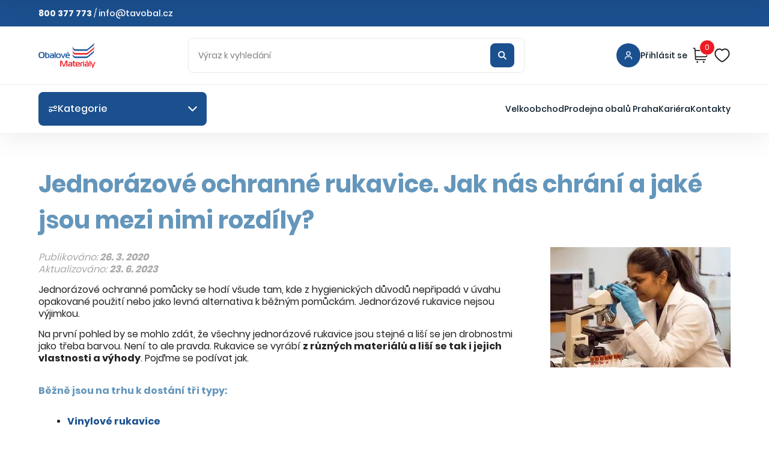

--- FILE ---
content_type: text/html; charset=utf-8
request_url: https://www.obalove-materialy.cz/o-nas/clanky/jednorazove-ochranne-rukavice-jak-nas-chrani-a-jake-jsou-mezi-nimi-rozdily
body_size: 32238
content:
<!DOCTYPE HTML>
<html lang="cs">
<head>
	<meta charset="utf-8" />
	<title>Jednorázové ochranné rukavice. Jak nás chrání a jaké jsou mezi nimi rozdíly? - Obalové Materiály</title>
	<meta name="description" content="Jednorázové ochranné pomůcky se hodí všude tam, kde z hygienických důvodů nepřipadá v úvahu opakované použití nebo jako levná alternativa k běžným pomůckám. Jednorázové rukavice nejsou výjimkou. Publikováno:&amp;nbsp;26. 3. 2020 Aktualizováno:&amp;nbsp;23. 6. 2023 Jednorázové ochranné" />
	<meta name="keywords" content="Jednorázové ochranné rukavice. Jak nás chrání a jaké jsou mezi nimi rozdíly?" />
	<meta name="author" content="Obalove-materialy.cz" />
	<meta name="viewport" content="width=device-width, initial-scale=1, maximum-scale=5">
	<meta name="og:image" content="https://www.obalove-materialy.cz/webpack/assets/svg/logo.svg" />
	<meta name="robots" content="index, follow" />
	<meta name="google-site-verification" content="xrkPWTooKSGkcm6X854hxUn_KMs0pO_qeuqE2NQUMh4" />

	<link rel="shortcut icon" href="/layout/favicon/favicon.ico" type="image/x-icon">
	<link rel="apple-touch-icon" sizes="180x180" href="/layout/favicon/apple-touch-icon.png">
	<link rel="icon" type="image/png" sizes="32x32" href="/layout/favicon/favicon-32x32.png">
	<link rel="icon" type="image/png" sizes="16x16" href="/layout/favicon/favicon-16x16.png">

	<link rel="preconnect" href="https://c.seznam.cz" crossorigin>
	<link rel="dns-prefetch" href="//c.seznam.cz">
	<link rel="preconnect" href="https://www.gstatic.com" crossorigin>
	<link rel="preconnect" href="https://www.google.com" crossorigin>

		<!-- Google Tag Manager -->
	<script>(function(w,d,s,l,i){w[l]=w[l]||[];w[l].push({'gtm.start':
		new Date().getTime(),event:'gtm.js'});var f=d.getElementsByTagName(s)[0],
				j=d.createElement(s),dl=l!='dataLayer'?'&l='+l:'';j.async=true;j.src=
				'https://www.googletagmanager.com/gtm.js?id='+i+dl;f.parentNode.insertBefore(j,f);
				})(window,document,'script','dataLayer','GTM-5332L7');</script>
	<!-- End Google Tag Manager -->

	<!-- eHub -->
	<script id="ehc" type="text/javascript" rel="preconnect">
		(function() {
			var ehcjs = document.createElement('script');
			ehcjs.id = 'ehcjs';
			ehcjs.src = 'https://ehub.cz/system/scripts/click.js.php';
			ehcjs.async = true;
			ehcjs.defer = true;
			ehcjs.addEventListener('load', function() {
				var ehubClick = new EhubClick();
				ehubClick.setCampaignId('92041e03');
				// ehubClick.setPublisherId(EhubClick.getQueryParameter('affilId'));
				// ehubClick.setSystemId('idSystemu');
				ehubClick.process();
			});
			document.head.appendChild(ehcjs);
		})();
	</script>

	
												


							<link rel="stylesheet" href="/layout/css/app.css" />
		<link rel="stylesheet" href="/layout/css/main.css" />
		<link rel="preload" href="/webpack/public/build/main.a77ca058785baa4b1988.css" as="style">
	<link rel="stylesheet" href="/webpack/public/build/main.a77ca058785baa4b1988.css">

        <script type="application/ld+json">
            {
              "@context": "https://schema.org",
              "@graph": [
                
                                    {
                      "@type": "WebSite",
                      "url": "https://www.obalove-materialy.cz/",
                      "potentialAction": {
                        "@type": "SearchAction",
                        "target": "https://www.obalove-materialy.cz/vyhledavani?seastr={search_term_string}",
                        "query-input": "required name=search_term_string"
                        }
                    }
                              ]
            }
        </script>

        		<!-- Mootools -->
					<!-- <script src="/engine/js/MooTools/mootools-1.4.5.core.js" type="text/javascript"></script> -->
			<!-- <script src="/engine/js/MooTools/mootools-1.4.5.more.js" type="text/javascript"></script> -->
			
			<!--  <script src="/layout/js/_feo-mootools-core-bundled.min.js" type="text/javascript"></script> -->
								<script src="/layout/js/_feo-mootools-core-bundled.min.js" type="text/javascript"></script>
									
                                                        <script src="/layout/js/_feo-mootools-ui-bundled.min.js" type="text/javascript"></script>
                
                
                                        <script type="text/javascript" src="/webpack/public/build/main.eb33fc480fb7b596b200.js" defer></script>
			            <script src="/layout/js/_project-customs.min.js" type="text/javascript"></script>
            <script src="/layout/js/_feo-mootools-4moo1-bundled.min.js" type="text/javascript"></script>
            <script src="/layout/js/_feo_mootools-content_lazy_loader.min.js" type="text/javascript" defer></script>
				
		

	<script>//<![CDATA[
					document.cookie = "isLogged=0";
		
				
		
			window.dataLayer = window.dataLayer || [];
			dataLayer.push({
				'ecomm_prodid' : '',
				'ecomm_pagetype' : 'siteview',
				'ecomm_totalvalue' : ''
			});
			//]]></script>


		<script src="https://c.seznam.cz/js/rc.js"></script>
</head>
<body>

			<!-- Google Tag Manager (noscript) -->
		<noscript><iframe src="https://www.googletagmanager.com/ns.html?id=GTM-5332L7"
						  height="0" width="0" style="display:none;visibility:hidden"></iframe></noscript>
		<!-- End Google Tag Manager (noscript) -->
			<script>
			function onClickRegister() {
				grecaptcha.ready(function() {
					grecaptcha.execute('6Ldy_EQpAAAAAFcZT37Fh6FlkzvZxyTiApwCbv4S', {action: 'submit'}).then(function(token) {
						document.forms['registrationform'].submit();
					});
				});
			}

		</script>
<script>
    window.TracyAutoRefresh = false;
</script>



						<header class="header header__main">
	<div class="header--top">
		<div class="container">
			<div class="flex-align-center justify-content-between gap-3">
																						<div class="sidebox text0 box3">
	<div class="inside">
					<p><strong>800 377 773</strong> / <a href="mailto:info@tavobal.cz">info@tavobal.cz</a></p>

	</div>
</div>																																																																</div>
		</div>
	</div>
	<div class="header--main">
		<div class="container">
			<div class="flex-align-center justify-content-between gap-4">
				<a href="/" class="header__logo">
					<img src="/webpack/assets/svg/logo.svg" alt="Obalové Materiály"/>
				</a>
								<form class="header__search d-none d-lg-flex" method="post" action="/vyhledavani">
	<div class="ui-item-fulltext w-100">
		<input class="text" type="text" name="seastr" value="" autocomplete="off" placeholder="Výraz k vyhledání" />
	</div>
	<button class="btn btn--icon position-absolute" title=" side_search_search">
	<svg width="24" height="24" viewBox="0 0 24 24" fill="none" xmlns="http://www.w3.org/2000/svg">
		<path d="M14.9536 14.9458L21 21M17 10C17 13.866 13.866 17 10 17C6.13401 17 3 13.866 3 10C3 6.13401 6.13401 3 10 3C13.866 3 17 6.13401 17 10Z"
			  stroke="white" stroke-width="3" stroke-linecap="round" stroke-linejoin="round"/>
	</svg>
	</button>
</form><div class="flex-align-center header__icons">
		<div class="position-relative header__account__wrapper">
							<a href="/prihlaseni" class="header__account flex-align-center gap-2" aria-label="Přihlásit se">
							<div class="header__account__icon">
					<svg width="24" height="24" viewBox="0 0 24 24" fill="none"
						 xmlns="http://www.w3.org/2000/svg">
						<path d="M20 21C20 19.6044 20 18.9067 19.8278 18.3389C19.44 17.0605 18.4395 16.06 17.1611 15.6722C16.5933 15.5 15.8956 15.5 14.5 15.5H9.5C8.10444 15.5 7.40665 15.5 6.83886 15.6722C5.56045 16.06 4.56004 17.0605 4.17224 18.3389C4 18.9067 4 19.6044 4 21M16.5 7.5C16.5 9.98528 14.4853 12 12 12C9.51472 12 7.5 9.98528 7.5 7.5C7.5 5.01472 9.51472 3 12 3C14.4853 3 16.5 5.01472 16.5 7.5Z"
							  stroke="white" stroke-width="2" stroke-linecap="round"
							  stroke-linejoin="round"/>
					</svg>
				</div>
				<div class="header__account__user  flex-align-center gap-3 d-none d-lg-flex">
					<div class="flex-column-align-start header__account__user__inner">
						<span class="fw-medium header__account__user__txt">
															Přihlásit se
													</span>
											</div>
				</div>
			</a>
					</div><div class="flex-align-center header__icons__inner">
		<div class="position-relative header__cart__wrapper sidebox basket" data-reload="/basket?ajax=1">
			<a href="/kosik" class="header__icon--cart" aria-label="Košík">
	<div class="header__icon">
		<svg width="32" height="32" viewBox="0 0 32 32" fill="none"
			 xmlns="http://www.w3.org/2000/svg">
			<path d="M6.66693 18.6667H24.1812C25.5317 18.6667 26.2069 18.6667 26.7444 18.4149C27.2179 18.1931 27.6158 17.837 27.8885 17.3909C28.1981 16.8845 28.2727 16.2134 28.4218 14.8712L29.2018 7.85115C29.2474 7.4412 29.2701 7.23622 29.2042 7.07757C29.1463 6.93823 29.0429 6.82265 28.9108 6.74972C28.7604 6.66669 28.5541 6.66669 28.1417 6.66669H6.00027M2.66675 2.66669H4.33133C4.68416 2.66669 4.86058 2.66669 4.9986 2.73379C5.1201 2.79286 5.2208 2.88745 5.28733 3.00504C5.36291 3.1386 5.37391 3.31467 5.39592 3.66682L6.60424 22.9999C6.62625 23.352 6.63725 23.5281 6.71283 23.6617C6.77937 23.7793 6.88006 23.8738 7.00156 23.9329C7.13958 24 7.316 24 7.66883 24H25.3334M10.0001 28.6667H10.0134M22.0001 28.6667H22.0134M10.6667 28.6667C10.6667 29.0349 10.3683 29.3334 10.0001 29.3334C9.63189 29.3334 9.33341 29.0349 9.33341 28.6667C9.33341 28.2985 9.63189 28 10.0001 28C10.3683 28 10.6667 28.2985 10.6667 28.6667ZM22.6667 28.6667C22.6667 29.0349 22.3683 29.3334 22.0001 29.3334C21.6319 29.3334 21.3334 29.0349 21.3334 28.6667C21.3334 28.2985 21.6319 28 22.0001 28C22.3683 28 22.6667 28.2985 22.6667 28.6667Z"
				  stroke="#222222" stroke-width="2" stroke-linecap="round"
				  stroke-linejoin="round"/>
		</svg>
		<span class="header__icon--cart__number">0</span>
	</div>
</a>
<div class="header__cart gap-3 flex-column" data-basket-pids="">
	<span class="header__cart__title">Košík (0)</span>
	<div class="flex-column gap-3 overflow-hidden">
		<div class="flex-column gap-3 header__cart__items items">
					</div>
		<div class="flex-align-center justify-content-between gap-2">
			<span class="header__cart__subtitle">Součet</span>
			<span class="header__cart__title">0 Kč s DPH</span>
		</div>
		<a href="/kosik" class="btn btn--primary">Přejít do košíku</a>
	</div>
</div>

		</div>
									<a href="/oblibene-produkty" class="header__icon" aria-label="Oblíbené">
					<svg width="28" height="28" viewBox="0 0 28 28" fill="none"
						 xmlns="http://www.w3.org/2000/svg">
						<path d="M18.7962 3.5C22.9055 3.5 25.6666 7.41125 25.6666 11.06C25.6666 18.4494 14.2073 24.5 13.9999 24.5C13.7925 24.5 2.33325 18.4494 2.33325 11.06C2.33325 7.41125 5.09436 3.5 9.20362 3.5C11.5629 3.5 13.1055 4.69437 13.9999 5.74437C14.8944 4.69437 16.437 3.5 18.7962 3.5Z"
							  stroke="#222222" stroke-width="2" stroke-linecap="round"
							  stroke-linejoin="round"/>
					</svg>
				</a>
									</div>
</div>								</div>
		</div>
	</div>
	<div class="header--bottom">
		<div class="container">
			<div class="flex-align-center justify-content-between gap-3">
				<div class="header__categories__section d-none d-lg-block">
					<div class="header__categories__wrapper">
						<div class="header__categories__box flex-align-center pointer gap-2">
							<div></div>
							<span class="gap-2 header__categories__box__title">Kategorie</span>
						</div>
					</div>
					<div class="header__categories flex-align-start">
						<div class="flex-column header__categories__scroll">
							<div class="flex-column header__categories__scroll__inner">
																									<a class="active " data-target="11514" href="/folie/-2">
										FÓLIE									</a>
																										<a class=" " data-target="11516" href="/kartonove-krabice/-2">
										KARTONOVÉ KRABICE									</a>
																										<a class=" " data-target="11517" href="/lepici-pasky/-2">
										LEPICÍ PÁSKY									</a>
																										<a class=" " data-target="11520" href="/plastove-obaly/">
										PLASTOVÉ OBALY									</a>
																										<a class=" " data-target="11518" href="/obalky/">
										OBÁLKY									</a>
																										<a class=" " data-target="11598" href="/pytle/">
										PYTLE									</a>
																										<a class=" " data-target="11522" href="/sacky/">
										SÁČKY									</a>
																										<a class=" " data-target="11523" href="/tasky/">
										TAŠKY									</a>
																										<a class=" " data-target="11510" href="/papirove-obaly/-2">
										PAPÍROVÉ OBALY									</a>
																										<a class=" " data-target="11511" href="/gastro-obaly/">
										GASTRO OBALY									</a>
																										<a class=" " data-target="11512" href="/vyplnovy-material/">
										VÝPLŇOVÝ MATERIÁL									</a>
																										<a class=" " data-target="11513" href="/potreby-pro-vazani/">
										POTŘEBY PRO VÁZÁNÍ									</a>
																										<a class=" " data-target="11506" href="/balici-pomucky/">
										BALICÍ POMŮCKY									</a>
																										<a class=" " data-target="11507" href="/samolepici-etikety/-3">
										SAMOLEPICÍ ETIKETY									</a>
																										<a class=" " data-target="11508" href="/dum-kancelar-a-dilna/">
										DŮM, KANCELÁŘ A DÍLNA									</a>
																										<a class=" " data-target="11509" href="/stehovaci-a-manipulacni-technika/">
										STĚHOVACÍ A MANIPULAČNÍ TECHNIKA									</a>
																										<a class=" " data-target="11528" href="/eko-obaly/">
										EKO OBALY									</a>
																										<a class=" text-red" data-target="11565" href="/akce-a-vyprodej/">
										AKCE A VÝPRODEJ									</a>
																								</div>
						</div>
						<div class="flex-align-start header__categories__list">
																						<div class="flex-align-start header__categories__list__inner active" id="11514">
																																				<div class="flex-column header__categories__list__col">
										<div class="flex-align-center gap-3 header__categories__list__col__title">
                                            <picture>
                                                <source
                                                        srcset="
          /data/imgauto/2/8/stretch-folie-19-3-300x225_kategorie.webp 70w,
          /data/imgauto/2/9/stretch-folie-19-3-300x225_kategorie.webp 120w,
          /data/imgauto/2/10/stretch-folie-19-3-300x225_kategorie.webp 300w
        "
                                                        sizes="
          (max-width: 500px) 80px,
          (max-width: 800px) 120px,
          (max-width: 1100px) 260px,
          (max-width: 1600px) 320px,
          1500px
        "
                                                        type="image/webp">
                                                <img
                                                        srcset="
          /data/imgauto/2/1/stretch-folie-19-3-300x225_kategorie.jpg 80w,
          /data/imgauto/2/2/stretch-folie-19-3-300x225_kategorie.jpg 120w,
          /data/imgauto/2/103/stretch-folie-19-3-300x225_kategorie.jpg 260w,
          /data/imgauto/2/3/stretch-folie-19-3-300x225_kategorie.jpg 320w,
          /data/imgauto/2/0/stretch-folie-19-3-300x225_kategorie.jpg 1500w
        "
                                                        sizes="
          (max-width: 500px) 80px,
          (max-width: 800px) 120px,
          (max-width: 1100px) 260px,
          (max-width: 1600px) 320px,
          1500px
        "
                                                        src="/data/imgauto/2/201/stretch-folie-19-3-300x225_kategorie.jpg"
                                                        alt="Fólie na balení"
                                                        class="lazyload"
                                                        loading="lazy">
                                            </picture>

                                            <a href="/folie-na-baleni/" class="fw-semibold header__categories__list__title">Fólie na balení</a>
										</div>
																				<div class="flex-column gap-1">
																																																								<a href="/bublinkova-folie/">Bublinková fólie</a>
																																																																				<a href="/stretch-folie/">Stretch fólie</a>
																																																																				<a href="/potravinarska-folie/">Potravinářská fólie</a>
																																																																				<a href="/ldpe-hadice/">LDPE hadice</a>
																																																																																																																																																																																																																																																																																														</div>
																							<a href="/folie-na-baleni/" class="btn__link">Zobrazit další</a>
																														</div>
																											<div class="flex-column header__categories__list__col">
										<div class="flex-align-center gap-3 header__categories__list__col__title">
                                            <picture>
                                                <source
                                                        srcset="
          /data/imgauto/2/8/mirelon-240000-300x225-kategorie.webp 70w,
          /data/imgauto/2/9/mirelon-240000-300x225-kategorie.webp 120w,
          /data/imgauto/2/10/mirelon-240000-300x225-kategorie.webp 300w
        "
                                                        sizes="
          (max-width: 500px) 80px,
          (max-width: 800px) 120px,
          (max-width: 1100px) 260px,
          (max-width: 1600px) 320px,
          1500px
        "
                                                        type="image/webp">
                                                <img
                                                        srcset="
          /data/imgauto/2/1/mirelon-240000-300x225-kategorie.jpg 80w,
          /data/imgauto/2/2/mirelon-240000-300x225-kategorie.jpg 120w,
          /data/imgauto/2/103/mirelon-240000-300x225-kategorie.jpg 260w,
          /data/imgauto/2/3/mirelon-240000-300x225-kategorie.jpg 320w,
          /data/imgauto/2/0/mirelon-240000-300x225-kategorie.jpg 1500w
        "
                                                        sizes="
          (max-width: 500px) 80px,
          (max-width: 800px) 120px,
          (max-width: 1100px) 260px,
          (max-width: 1600px) 320px,
          1500px
        "
                                                        src="/data/imgauto/2/201/mirelon-240000-300x225-kategorie.jpg"
                                                        alt="Mirelon, pěnový polyethylen"
                                                        class="lazyload"
                                                        loading="lazy">
                                            </picture>

                                            <a href="/mirelon-penovy-polyethylen/" class="fw-semibold header__categories__list__title">Mirelon, pěnový polyethylen</a>
										</div>
																				<div class="flex-column gap-1">
																																																								<a href="/mirelon-penovy-polyethylen-08-mm/">Mirelon, pěnový polyethylen 0,8 mm</a>
																																																																				<a href="/mirelon-penovy-polyethylen-1-mm/">Mirelon, pěnový polyethylen 1 mm</a>
																																																																				<a href="/mirelon-penovy-polyethylen-2-mm/">Mirelon, pěnový polyethylen 2 mm</a>
																																																																				<a href="/mirelon-penovy-polyethylen-3-mm/">Mirelon, pěnový polyethylen 3 mm</a>
																																																																																								</div>
																							<a href="/mirelon-penovy-polyethylen/" class="btn__link">Zobrazit další</a>
																														</div>
																											<div class="flex-column header__categories__list__col">
										<div class="flex-align-center gap-3 header__categories__list__col__title">
                                            <picture>
                                                <source
                                                        srcset="
          /data/imgauto/2/8/zakryvaci_plachta_standard_300x225_kategorie.webp 70w,
          /data/imgauto/2/9/zakryvaci_plachta_standard_300x225_kategorie.webp 120w,
          /data/imgauto/2/10/zakryvaci_plachta_standard_300x225_kategorie.webp 300w
        "
                                                        sizes="
          (max-width: 500px) 80px,
          (max-width: 800px) 120px,
          (max-width: 1100px) 260px,
          (max-width: 1600px) 320px,
          1500px
        "
                                                        type="image/webp">
                                                <img
                                                        srcset="
          /data/imgauto/2/1/zakryvaci_plachta_standard_300x225_kategorie.jpg 80w,
          /data/imgauto/2/2/zakryvaci_plachta_standard_300x225_kategorie.jpg 120w,
          /data/imgauto/2/103/zakryvaci_plachta_standard_300x225_kategorie.jpg 260w,
          /data/imgauto/2/3/zakryvaci_plachta_standard_300x225_kategorie.jpg 320w,
          /data/imgauto/2/0/zakryvaci_plachta_standard_300x225_kategorie.jpg 1500w
        "
                                                        sizes="
          (max-width: 500px) 80px,
          (max-width: 800px) 120px,
          (max-width: 1100px) 260px,
          (max-width: 1600px) 320px,
          1500px
        "
                                                        src="/data/imgauto/2/201/zakryvaci_plachta_standard_300x225_kategorie.jpg"
                                                        alt="Zakrývací plachty"
                                                        class="lazyload"
                                                        loading="lazy">
                                            </picture>

                                            <a href="/zakryvaci-plachty/" class="fw-semibold header__categories__list__title">Zakrývací plachty</a>
										</div>
																				<div class="flex-column gap-1">
																																																								<a href="/zakryvaci-plachty-standard/">Zakrývací plachty STANDARD</a>
																																																																				<a href="/zakryvaci-plachty-profi-140-g/">Zakrývací plachty PROFI 140 g</a>
																																																																				<a href="/zakryvaci-plachty-profi-210-g/">Zakrývací plachty PROFI 210 g</a>
																																																							</div>
																														</div>
																											<div class="flex-column header__categories__list__col">
										<div class="flex-align-center gap-3 header__categories__list__col__title">
                                            <picture>
                                                <source
                                                        srcset="
          /data/imgauto/2/8/zahradni_folie_a_textilie_300x225.webp 70w,
          /data/imgauto/2/9/zahradni_folie_a_textilie_300x225.webp 120w,
          /data/imgauto/2/10/zahradni_folie_a_textilie_300x225.webp 300w
        "
                                                        sizes="
          (max-width: 500px) 80px,
          (max-width: 800px) 120px,
          (max-width: 1100px) 260px,
          (max-width: 1600px) 320px,
          1500px
        "
                                                        type="image/webp">
                                                <img
                                                        srcset="
          /data/imgauto/2/1/zahradni_folie_a_textilie_300x225.png 80w,
          /data/imgauto/2/2/zahradni_folie_a_textilie_300x225.png 120w,
          /data/imgauto/2/103/zahradni_folie_a_textilie_300x225.png 260w,
          /data/imgauto/2/3/zahradni_folie_a_textilie_300x225.png 320w,
          /data/imgauto/2/0/zahradni_folie_a_textilie_300x225.png 1500w
        "
                                                        sizes="
          (max-width: 500px) 80px,
          (max-width: 800px) 120px,
          (max-width: 1100px) 260px,
          (max-width: 1600px) 320px,
          1500px
        "
                                                        src="/data/imgauto/2/201/zahradni_folie_a_textilie_300x225.png"
                                                        alt="Zahradní fólie a textilie"
                                                        class="lazyload"
                                                        loading="lazy">
                                            </picture>

                                            <a href="/zahradni-folie-a-textilie/" class="fw-semibold header__categories__list__title">Zahradní fólie a textilie</a>
										</div>
																				<div class="flex-column gap-1">
																																																								<a href="/foliovniky/">Fóliovníky</a>
																																																																				<a href="/netkane-textilie/">Netkané textilie</a>
																																																																				<a href="/tkane-textilie/">Tkané textilie</a>
																																																							</div>
																														</div>
																										</div>
																							<div class="flex-align-start header__categories__list__inner " id="11516">
																																				<div class="flex-column header__categories__list__col">
										<div class="flex-align-center gap-3 header__categories__list__col__title">
                                            <picture>
                                                <source
                                                        srcset="
          /data/imgauto/2/8/krabice-3VVL-300x225.webp 70w,
          /data/imgauto/2/9/krabice-3VVL-300x225.webp 120w,
          /data/imgauto/2/10/krabice-3VVL-300x225.webp 300w
        "
                                                        sizes="
          (max-width: 500px) 80px,
          (max-width: 800px) 120px,
          (max-width: 1100px) 260px,
          (max-width: 1600px) 320px,
          1500px
        "
                                                        type="image/webp">
                                                <img
                                                        srcset="
          /data/imgauto/2/1/krabice-3VVL-300x225.jpg 80w,
          /data/imgauto/2/2/krabice-3VVL-300x225.jpg 120w,
          /data/imgauto/2/103/krabice-3VVL-300x225.jpg 260w,
          /data/imgauto/2/3/krabice-3VVL-300x225.jpg 320w,
          /data/imgauto/2/0/krabice-3VVL-300x225.jpg 1500w
        "
                                                        sizes="
          (max-width: 500px) 80px,
          (max-width: 800px) 120px,
          (max-width: 1100px) 260px,
          (max-width: 1600px) 320px,
          1500px
        "
                                                        src="/data/imgauto/2/201/krabice-3VVL-300x225.jpg"
                                                        alt="Krabice 3-vrstvé"
                                                        class="lazyload"
                                                        loading="lazy">
                                            </picture>

                                            <a href="/krabice-3-vrstve/" class="fw-semibold header__categories__list__title">Krabice 3-vrstvé</a>
										</div>
																				<div class="flex-column gap-1">
																																																								<a href="/100-199-mm/">100 - 199 mm</a>
																																																																				<a href="/200-299-mm/">200 - 299 mm</a>
																																																																				<a href="/300-399-mm/">300 - 399 mm</a>
																																																																				<a href="/400-499-mm/">400 - 499 mm</a>
																																																																																																																																																										</div>
																							<a href="/krabice-3-vrstve/" class="btn__link">Zobrazit další</a>
																														</div>
																											<div class="flex-column header__categories__list__col">
										<div class="flex-align-center gap-3 header__categories__list__col__title">
                                            <picture>
                                                <source
                                                        srcset="
          /data/imgauto/2/8/krabice-5VVL-300x225.webp 70w,
          /data/imgauto/2/9/krabice-5VVL-300x225.webp 120w,
          /data/imgauto/2/10/krabice-5VVL-300x225.webp 300w
        "
                                                        sizes="
          (max-width: 500px) 80px,
          (max-width: 800px) 120px,
          (max-width: 1100px) 260px,
          (max-width: 1600px) 320px,
          1500px
        "
                                                        type="image/webp">
                                                <img
                                                        srcset="
          /data/imgauto/2/1/krabice-5VVL-300x225.jpg 80w,
          /data/imgauto/2/2/krabice-5VVL-300x225.jpg 120w,
          /data/imgauto/2/103/krabice-5VVL-300x225.jpg 260w,
          /data/imgauto/2/3/krabice-5VVL-300x225.jpg 320w,
          /data/imgauto/2/0/krabice-5VVL-300x225.jpg 1500w
        "
                                                        sizes="
          (max-width: 500px) 80px,
          (max-width: 800px) 120px,
          (max-width: 1100px) 260px,
          (max-width: 1600px) 320px,
          1500px
        "
                                                        src="/data/imgauto/2/201/krabice-5VVL-300x225.jpg"
                                                        alt="Krabice 5-vrstvé"
                                                        class="lazyload"
                                                        loading="lazy">
                                            </picture>

                                            <a href="/krabice-5-vrstve/" class="fw-semibold header__categories__list__title">Krabice 5-vrstvé</a>
										</div>
																				<div class="flex-column gap-1">
																																																								<a href="/300-399-mm/-2">300 - 399 mm</a>
																																																																				<a href="/400-499-mm/-2">400 - 499 mm</a>
																																																																				<a href="/500-599-mm/-2">500 - 599 mm</a>
																																																																				<a href="/600-699-mm/">600 - 699 mm</a>
																																																																																																																																																										</div>
																							<a href="/krabice-5-vrstve/" class="btn__link">Zobrazit další</a>
																														</div>
																											<div class="flex-column header__categories__list__col">
										<div class="flex-align-center gap-3 header__categories__list__col__title">
                                            <picture>
                                                <source
                                                        srcset="
          /data/imgauto/2/8/krabice_stehovaci2-300x225.webp 70w,
          /data/imgauto/2/9/krabice_stehovaci2-300x225.webp 120w,
          /data/imgauto/2/10/krabice_stehovaci2-300x225.webp 300w
        "
                                                        sizes="
          (max-width: 500px) 80px,
          (max-width: 800px) 120px,
          (max-width: 1100px) 260px,
          (max-width: 1600px) 320px,
          1500px
        "
                                                        type="image/webp">
                                                <img
                                                        srcset="
          /data/imgauto/2/1/krabice_stehovaci2-300x225.jpg 80w,
          /data/imgauto/2/2/krabice_stehovaci2-300x225.jpg 120w,
          /data/imgauto/2/103/krabice_stehovaci2-300x225.jpg 260w,
          /data/imgauto/2/3/krabice_stehovaci2-300x225.jpg 320w,
          /data/imgauto/2/0/krabice_stehovaci2-300x225.jpg 1500w
        "
                                                        sizes="
          (max-width: 500px) 80px,
          (max-width: 800px) 120px,
          (max-width: 1100px) 260px,
          (max-width: 1600px) 320px,
          1500px
        "
                                                        src="/data/imgauto/2/201/krabice_stehovaci2-300x225.jpg"
                                                        alt="Ostatní kartonové krabice"
                                                        class="lazyload"
                                                        loading="lazy">
                                            </picture>

                                            <a href="/ostatni-kartonove-krabice/" class="fw-semibold header__categories__list__title">Ostatní kartonové krabice</a>
										</div>
																				<div class="flex-column gap-1">
																																																								<a href="/krabice-na-stehovani/">Krabice na stěhování</a>
																																																																				<a href="/archivacni-krabice-a-boxy/">Archivační krabice a boxy</a>
																																																																				<a href="/postovni-krabice/">Poštovní krabice</a>
																																																																				<a href="/rychlouzaviraci-krabice/">Rychlouzavírací krabice</a>
																																																																																																																																																																																																																												</div>
																							<a href="/ostatni-kartonove-krabice/" class="btn__link">Zobrazit další</a>
																														</div>
																											<div class="flex-column header__categories__list__col">
										<div class="flex-align-center gap-3 header__categories__list__col__title">
                                            <picture>
                                                <source
                                                        srcset="
          /data/imgauto/2/8/pouzite_krabice_kategorie_300x225.webp 70w,
          /data/imgauto/2/9/pouzite_krabice_kategorie_300x225.webp 120w,
          /data/imgauto/2/10/pouzite_krabice_kategorie_300x225.webp 300w
        "
                                                        sizes="
          (max-width: 500px) 80px,
          (max-width: 800px) 120px,
          (max-width: 1100px) 260px,
          (max-width: 1600px) 320px,
          1500px
        "
                                                        type="image/webp">
                                                <img
                                                        srcset="
          /data/imgauto/2/1/pouzite_krabice_kategorie_300x225.jpg 80w,
          /data/imgauto/2/2/pouzite_krabice_kategorie_300x225.jpg 120w,
          /data/imgauto/2/103/pouzite_krabice_kategorie_300x225.jpg 260w,
          /data/imgauto/2/3/pouzite_krabice_kategorie_300x225.jpg 320w,
          /data/imgauto/2/0/pouzite_krabice_kategorie_300x225.jpg 1500w
        "
                                                        sizes="
          (max-width: 500px) 80px,
          (max-width: 800px) 120px,
          (max-width: 1100px) 260px,
          (max-width: 1600px) 320px,
          1500px
        "
                                                        src="/data/imgauto/2/201/pouzite_krabice_kategorie_300x225.jpg"
                                                        alt="Použité krabice"
                                                        class="lazyload"
                                                        loading="lazy">
                                            </picture>

                                            <a href="/pouzite-krabice/" class="fw-semibold header__categories__list__title">Použité krabice</a>
										</div>
																				<div class="flex-column gap-1">
																																																								<a href="/600-699-mm/-2">600 - 699 mm</a>
																																																																				<a href="/700-799-mm/-2">700 - 799 mm</a>
																																																							</div>
																														</div>
																											<div class="flex-column header__categories__list__col">
										<div class="flex-align-center gap-3 header__categories__list__col__title">
                                            <picture>
                                                <source
                                                        srcset="
          /data/imgauto/2/8/tubus-703150-300.webp 70w,
          /data/imgauto/2/9/tubus-703150-300.webp 120w,
          /data/imgauto/2/10/tubus-703150-300.webp 300w
        "
                                                        sizes="
          (max-width: 500px) 80px,
          (max-width: 800px) 120px,
          (max-width: 1100px) 260px,
          (max-width: 1600px) 320px,
          1500px
        "
                                                        type="image/webp">
                                                <img
                                                        srcset="
          /data/imgauto/2/1/tubus-703150-300.jpg 80w,
          /data/imgauto/2/2/tubus-703150-300.jpg 120w,
          /data/imgauto/2/103/tubus-703150-300.jpg 260w,
          /data/imgauto/2/3/tubus-703150-300.jpg 320w,
          /data/imgauto/2/0/tubus-703150-300.jpg 1500w
        "
                                                        sizes="
          (max-width: 500px) 80px,
          (max-width: 800px) 120px,
          (max-width: 1100px) 260px,
          (max-width: 1600px) 320px,
          1500px
        "
                                                        src="/data/imgauto/2/201/tubus-703150-300.jpg"
                                                        alt="Tubusy a dutinky"
                                                        class="lazyload"
                                                        loading="lazy">
                                            </picture>

                                            <a href="/tubusy-a-dutinky/" class="fw-semibold header__categories__list__title">Tubusy a dutinky</a>
										</div>
																			</div>
																										</div>
																							<div class="flex-align-start header__categories__list__inner " id="11517">
																																				<div class="flex-column header__categories__list__col">
										<div class="flex-align-center gap-3 header__categories__list__col__title">
                                            <picture>
                                                <source
                                                        srcset="
          /data/imgauto/2/8/lepici_paska_350000_300x225.webp 70w,
          /data/imgauto/2/9/lepici_paska_350000_300x225.webp 120w,
          /data/imgauto/2/10/lepici_paska_350000_300x225.webp 300w
        "
                                                        sizes="
          (max-width: 500px) 80px,
          (max-width: 800px) 120px,
          (max-width: 1100px) 260px,
          (max-width: 1600px) 320px,
          1500px
        "
                                                        type="image/webp">
                                                <img
                                                        srcset="
          /data/imgauto/2/1/lepici_paska_350000_300x225.jpg 80w,
          /data/imgauto/2/2/lepici_paska_350000_300x225.jpg 120w,
          /data/imgauto/2/103/lepici_paska_350000_300x225.jpg 260w,
          /data/imgauto/2/3/lepici_paska_350000_300x225.jpg 320w,
          /data/imgauto/2/0/lepici_paska_350000_300x225.jpg 1500w
        "
                                                        sizes="
          (max-width: 500px) 80px,
          (max-width: 800px) 120px,
          (max-width: 1100px) 260px,
          (max-width: 1600px) 320px,
          1500px
        "
                                                        src="/data/imgauto/2/201/lepici_paska_350000_300x225.jpg"
                                                        alt="Lepicí pásky balicí"
                                                        class="lazyload"
                                                        loading="lazy">
                                            </picture>

                                            <a href="/lepici-pasky-balici/" class="fw-semibold header__categories__list__title">Lepicí pásky balicí</a>
										</div>
																			</div>
																											<div class="flex-column header__categories__list__col">
										<div class="flex-align-center gap-3 header__categories__list__col__title">
                                            <picture>
                                                <source
                                                        srcset="
          /data/imgauto/2/8/lepici_pasky_a_folie_kategorie_300x225.webp 70w,
          /data/imgauto/2/9/lepici_pasky_a_folie_kategorie_300x225.webp 120w,
          /data/imgauto/2/10/lepici_pasky_a_folie_kategorie_300x225.webp 300w
        "
                                                        sizes="
          (max-width: 500px) 80px,
          (max-width: 800px) 120px,
          (max-width: 1100px) 260px,
          (max-width: 1600px) 320px,
          1500px
        "
                                                        type="image/webp">
                                                <img
                                                        srcset="
          /data/imgauto/2/1/lepici_pasky_a_folie_kategorie_300x225.jpg 80w,
          /data/imgauto/2/2/lepici_pasky_a_folie_kategorie_300x225.jpg 120w,
          /data/imgauto/2/103/lepici_pasky_a_folie_kategorie_300x225.jpg 260w,
          /data/imgauto/2/3/lepici_pasky_a_folie_kategorie_300x225.jpg 320w,
          /data/imgauto/2/0/lepici_pasky_a_folie_kategorie_300x225.jpg 1500w
        "
                                                        sizes="
          (max-width: 500px) 80px,
          (max-width: 800px) 120px,
          (max-width: 1100px) 260px,
          (max-width: 1600px) 320px,
          1500px
        "
                                                        src="/data/imgauto/2/201/lepici_pasky_a_folie_kategorie_300x225.jpg"
                                                        alt="Lepicí pásky barevné"
                                                        class="lazyload"
                                                        loading="lazy">
                                            </picture>

                                            <a href="/lepici-pasky-barevne/" class="fw-semibold header__categories__list__title">Lepicí pásky barevné</a>
										</div>
																			</div>
																											<div class="flex-column header__categories__list__col">
										<div class="flex-align-center gap-3 header__categories__list__col__title">
                                            <picture>
                                                <source
                                                        srcset="
          /data/imgauto/2/8/maskovaci-pasky-300x225_kategorie.webp 70w,
          /data/imgauto/2/9/maskovaci-pasky-300x225_kategorie.webp 120w,
          /data/imgauto/2/10/maskovaci-pasky-300x225_kategorie.webp 300w
        "
                                                        sizes="
          (max-width: 500px) 80px,
          (max-width: 800px) 120px,
          (max-width: 1100px) 260px,
          (max-width: 1600px) 320px,
          1500px
        "
                                                        type="image/webp">
                                                <img
                                                        srcset="
          /data/imgauto/2/1/maskovaci-pasky-300x225_kategorie.jpg 80w,
          /data/imgauto/2/2/maskovaci-pasky-300x225_kategorie.jpg 120w,
          /data/imgauto/2/103/maskovaci-pasky-300x225_kategorie.jpg 260w,
          /data/imgauto/2/3/maskovaci-pasky-300x225_kategorie.jpg 320w,
          /data/imgauto/2/0/maskovaci-pasky-300x225_kategorie.jpg 1500w
        "
                                                        sizes="
          (max-width: 500px) 80px,
          (max-width: 800px) 120px,
          (max-width: 1100px) 260px,
          (max-width: 1600px) 320px,
          1500px
        "
                                                        src="/data/imgauto/2/201/maskovaci-pasky-300x225_kategorie.jpg"
                                                        alt="Lepicí pásky maskovací"
                                                        class="lazyload"
                                                        loading="lazy">
                                            </picture>

                                            <a href="/lepici-pasky-maskovaci/" class="fw-semibold header__categories__list__title">Lepicí pásky maskovací</a>
										</div>
																			</div>
																											<div class="flex-column header__categories__list__col">
										<div class="flex-align-center gap-3 header__categories__list__col__title">
                                            <picture>
                                                <source
                                                        srcset="
          /data/imgauto/2/8/duct-tape-kategorie-300x225.webp 70w,
          /data/imgauto/2/9/duct-tape-kategorie-300x225.webp 120w,
          /data/imgauto/2/10/duct-tape-kategorie-300x225.webp 300w
        "
                                                        sizes="
          (max-width: 500px) 80px,
          (max-width: 800px) 120px,
          (max-width: 1100px) 260px,
          (max-width: 1600px) 320px,
          1500px
        "
                                                        type="image/webp">
                                                <img
                                                        srcset="
          /data/imgauto/2/1/duct-tape-kategorie-300x225.jpg 80w,
          /data/imgauto/2/2/duct-tape-kategorie-300x225.jpg 120w,
          /data/imgauto/2/103/duct-tape-kategorie-300x225.jpg 260w,
          /data/imgauto/2/3/duct-tape-kategorie-300x225.jpg 320w,
          /data/imgauto/2/0/duct-tape-kategorie-300x225.jpg 1500w
        "
                                                        sizes="
          (max-width: 500px) 80px,
          (max-width: 800px) 120px,
          (max-width: 1100px) 260px,
          (max-width: 1600px) 320px,
          1500px
        "
                                                        src="/data/imgauto/2/201/duct-tape-kategorie-300x225.jpg"
                                                        alt="Lepicí pásky DUCT TAPE"
                                                        class="lazyload"
                                                        loading="lazy">
                                            </picture>

                                            <a href="/lepici-pasky-duct-tape/" class="fw-semibold header__categories__list__title">Lepicí pásky DUCT TAPE</a>
										</div>
																			</div>
																											<div class="flex-column header__categories__list__col">
										<div class="flex-align-center gap-3 header__categories__list__col__title">
                                            <picture>
                                                <source
                                                        srcset="
          /data/imgauto/2/8/lepici_pasky_oboustranne_kategorie_300x225.webp 70w,
          /data/imgauto/2/9/lepici_pasky_oboustranne_kategorie_300x225.webp 120w,
          /data/imgauto/2/10/lepici_pasky_oboustranne_kategorie_300x225.webp 300w
        "
                                                        sizes="
          (max-width: 500px) 80px,
          (max-width: 800px) 120px,
          (max-width: 1100px) 260px,
          (max-width: 1600px) 320px,
          1500px
        "
                                                        type="image/webp">
                                                <img
                                                        srcset="
          /data/imgauto/2/1/lepici_pasky_oboustranne_kategorie_300x225.jpg 80w,
          /data/imgauto/2/2/lepici_pasky_oboustranne_kategorie_300x225.jpg 120w,
          /data/imgauto/2/103/lepici_pasky_oboustranne_kategorie_300x225.jpg 260w,
          /data/imgauto/2/3/lepici_pasky_oboustranne_kategorie_300x225.jpg 320w,
          /data/imgauto/2/0/lepici_pasky_oboustranne_kategorie_300x225.jpg 1500w
        "
                                                        sizes="
          (max-width: 500px) 80px,
          (max-width: 800px) 120px,
          (max-width: 1100px) 260px,
          (max-width: 1600px) 320px,
          1500px
        "
                                                        src="/data/imgauto/2/201/lepici_pasky_oboustranne_kategorie_300x225.jpg"
                                                        alt="Lepicí pásky oboustranné"
                                                        class="lazyload"
                                                        loading="lazy">
                                            </picture>

                                            <a href="/lepici-pasky-oboustranne/" class="fw-semibold header__categories__list__title">Lepicí pásky oboustranné</a>
										</div>
																			</div>
																											<div class="flex-column header__categories__list__col">
										<div class="flex-align-center gap-3 header__categories__list__col__title">
                                            <picture>
                                                <source
                                                        srcset="
          /data/imgauto/13/8/mailing-LP-PVC-300x225.webp 70w,
          /data/imgauto/13/9/mailing-LP-PVC-300x225.webp 120w,
          /data/imgauto/13/10/mailing-LP-PVC-300x225.webp 300w
        "
                                                        sizes="
          (max-width: 500px) 80px,
          (max-width: 800px) 120px,
          (max-width: 1100px) 260px,
          (max-width: 1600px) 320px,
          1500px
        "
                                                        type="image/webp">
                                                <img
                                                        srcset="
          /data/imgauto/13/1/mailing-LP-PVC-300x225.jpg 80w,
          /data/imgauto/13/2/mailing-LP-PVC-300x225.jpg 120w,
          /data/imgauto/13/103/mailing-LP-PVC-300x225.jpg 260w,
          /data/imgauto/13/3/mailing-LP-PVC-300x225.jpg 320w,
          /data/imgauto/13/0/mailing-LP-PVC-300x225.jpg 1500w
        "
                                                        sizes="
          (max-width: 500px) 80px,
          (max-width: 800px) 120px,
          (max-width: 1100px) 260px,
          (max-width: 1600px) 320px,
          1500px
        "
                                                        src="/data/imgauto/13/201/mailing-LP-PVC-300x225.jpg"
                                                        alt="Lepicí pásky PVC"
                                                        class="lazyload"
                                                        loading="lazy">
                                            </picture>

                                            <a href="/lepici-pasky-pvc/" class="fw-semibold header__categories__list__title">Lepicí pásky PVC</a>
										</div>
																			</div>
																											<div class="flex-column header__categories__list__col">
										<div class="flex-align-center gap-3 header__categories__list__col__title">
                                            <picture>
                                                <source
                                                        srcset="
          /data/imgauto/2/8/lepici-pasky-papirove-300x225.webp 70w,
          /data/imgauto/2/9/lepici-pasky-papirove-300x225.webp 120w,
          /data/imgauto/2/10/lepici-pasky-papirove-300x225.webp 300w
        "
                                                        sizes="
          (max-width: 500px) 80px,
          (max-width: 800px) 120px,
          (max-width: 1100px) 260px,
          (max-width: 1600px) 320px,
          1500px
        "
                                                        type="image/webp">
                                                <img
                                                        srcset="
          /data/imgauto/2/1/lepici-pasky-papirove-300x225.jpg 80w,
          /data/imgauto/2/2/lepici-pasky-papirove-300x225.jpg 120w,
          /data/imgauto/2/103/lepici-pasky-papirove-300x225.jpg 260w,
          /data/imgauto/2/3/lepici-pasky-papirove-300x225.jpg 320w,
          /data/imgauto/2/0/lepici-pasky-papirove-300x225.jpg 1500w
        "
                                                        sizes="
          (max-width: 500px) 80px,
          (max-width: 800px) 120px,
          (max-width: 1100px) 260px,
          (max-width: 1600px) 320px,
          1500px
        "
                                                        src="/data/imgauto/2/201/lepici-pasky-papirove-300x225.jpg"
                                                        alt="Lepicí pásky papírové"
                                                        class="lazyload"
                                                        loading="lazy">
                                            </picture>

                                            <a href="/lepici-pasky-papirove/" class="fw-semibold header__categories__list__title">Lepicí pásky papírové</a>
										</div>
																			</div>
																											<div class="flex-column header__categories__list__col">
										<div class="flex-align-center gap-3 header__categories__list__col__title">
                                            <picture>
                                                <source
                                                        srcset="
          /data/imgauto/2/8/zvlh_pasky_300x225_kategorie.webp 70w,
          /data/imgauto/2/9/zvlh_pasky_300x225_kategorie.webp 120w,
          /data/imgauto/2/10/zvlh_pasky_300x225_kategorie.webp 300w
        "
                                                        sizes="
          (max-width: 500px) 80px,
          (max-width: 800px) 120px,
          (max-width: 1100px) 260px,
          (max-width: 1600px) 320px,
          1500px
        "
                                                        type="image/webp">
                                                <img
                                                        srcset="
          /data/imgauto/2/1/zvlh_pasky_300x225_kategorie.jpg 80w,
          /data/imgauto/2/2/zvlh_pasky_300x225_kategorie.jpg 120w,
          /data/imgauto/2/103/zvlh_pasky_300x225_kategorie.jpg 260w,
          /data/imgauto/2/3/zvlh_pasky_300x225_kategorie.jpg 320w,
          /data/imgauto/2/0/zvlh_pasky_300x225_kategorie.jpg 1500w
        "
                                                        sizes="
          (max-width: 500px) 80px,
          (max-width: 800px) 120px,
          (max-width: 1100px) 260px,
          (max-width: 1600px) 320px,
          1500px
        "
                                                        src="/data/imgauto/2/201/zvlh_pasky_300x225_kategorie.jpg"
                                                        alt="Papírové zvlhčovací pásky"
                                                        class="lazyload"
                                                        loading="lazy">
                                            </picture>

                                            <a href="/papirove-zvlhcovaci-pasky/" class="fw-semibold header__categories__list__title">Papírové zvlhčovací pásky</a>
										</div>
																			</div>
																											<div class="flex-column header__categories__list__col">
										<div class="flex-align-center gap-3 header__categories__list__col__title">
                                            <picture>
                                                <source
                                                        srcset="
          /data/imgauto/2/8/lepici-pasky-specialni-300x225.webp 70w,
          /data/imgauto/2/9/lepici-pasky-specialni-300x225.webp 120w,
          /data/imgauto/2/10/lepici-pasky-specialni-300x225.webp 300w
        "
                                                        sizes="
          (max-width: 500px) 80px,
          (max-width: 800px) 120px,
          (max-width: 1100px) 260px,
          (max-width: 1600px) 320px,
          1500px
        "
                                                        type="image/webp">
                                                <img
                                                        srcset="
          /data/imgauto/2/1/lepici-pasky-specialni-300x225.jpg 80w,
          /data/imgauto/2/2/lepici-pasky-specialni-300x225.jpg 120w,
          /data/imgauto/2/103/lepici-pasky-specialni-300x225.jpg 260w,
          /data/imgauto/2/3/lepici-pasky-specialni-300x225.jpg 320w,
          /data/imgauto/2/0/lepici-pasky-specialni-300x225.jpg 1500w
        "
                                                        sizes="
          (max-width: 500px) 80px,
          (max-width: 800px) 120px,
          (max-width: 1100px) 260px,
          (max-width: 1600px) 320px,
          1500px
        "
                                                        src="/data/imgauto/2/201/lepici-pasky-specialni-300x225.jpg"
                                                        alt="Lepicí pásky speciální"
                                                        class="lazyload"
                                                        loading="lazy">
                                            </picture>

                                            <a href="/lepici-pasky-specialni/" class="fw-semibold header__categories__list__title">Lepicí pásky speciální</a>
										</div>
																			</div>
																											<div class="flex-column header__categories__list__col">
										<div class="flex-align-center gap-3 header__categories__list__col__title">
                                            <picture>
                                                <source
                                                        srcset="
          /data/imgauto/2/8/filamentni-pasky-300.webp 70w,
          /data/imgauto/2/9/filamentni-pasky-300.webp 120w,
          /data/imgauto/2/10/filamentni-pasky-300.webp 300w
        "
                                                        sizes="
          (max-width: 500px) 80px,
          (max-width: 800px) 120px,
          (max-width: 1100px) 260px,
          (max-width: 1600px) 320px,
          1500px
        "
                                                        type="image/webp">
                                                <img
                                                        srcset="
          /data/imgauto/2/1/filamentni-pasky-300.jpg 80w,
          /data/imgauto/2/2/filamentni-pasky-300.jpg 120w,
          /data/imgauto/2/103/filamentni-pasky-300.jpg 260w,
          /data/imgauto/2/3/filamentni-pasky-300.jpg 320w,
          /data/imgauto/2/0/filamentni-pasky-300.jpg 1500w
        "
                                                        sizes="
          (max-width: 500px) 80px,
          (max-width: 800px) 120px,
          (max-width: 1100px) 260px,
          (max-width: 1600px) 320px,
          1500px
        "
                                                        src="/data/imgauto/2/201/filamentni-pasky-300.jpg"
                                                        alt="Lepicí pásky filamentní"
                                                        class="lazyload"
                                                        loading="lazy">
                                            </picture>

                                            <a href="/lepici-pasky-filamentni/" class="fw-semibold header__categories__list__title">Lepicí pásky filamentní</a>
										</div>
																			</div>
																											<div class="flex-column header__categories__list__col">
										<div class="flex-align-center gap-3 header__categories__list__col__title">
                                            <picture>
                                                <source
                                                        srcset="
          /data/imgauto/2/8/lepici_pasky_reflexni_kategorie_300x225.webp 70w,
          /data/imgauto/2/9/lepici_pasky_reflexni_kategorie_300x225.webp 120w,
          /data/imgauto/2/10/lepici_pasky_reflexni_kategorie_300x225.webp 300w
        "
                                                        sizes="
          (max-width: 500px) 80px,
          (max-width: 800px) 120px,
          (max-width: 1100px) 260px,
          (max-width: 1600px) 320px,
          1500px
        "
                                                        type="image/webp">
                                                <img
                                                        srcset="
          /data/imgauto/2/1/lepici_pasky_reflexni_kategorie_300x225.jpg 80w,
          /data/imgauto/2/2/lepici_pasky_reflexni_kategorie_300x225.jpg 120w,
          /data/imgauto/2/103/lepici_pasky_reflexni_kategorie_300x225.jpg 260w,
          /data/imgauto/2/3/lepici_pasky_reflexni_kategorie_300x225.jpg 320w,
          /data/imgauto/2/0/lepici_pasky_reflexni_kategorie_300x225.jpg 1500w
        "
                                                        sizes="
          (max-width: 500px) 80px,
          (max-width: 800px) 120px,
          (max-width: 1100px) 260px,
          (max-width: 1600px) 320px,
          1500px
        "
                                                        src="/data/imgauto/2/201/lepici_pasky_reflexni_kategorie_300x225.jpg"
                                                        alt="Lepicí pásky reflexní"
                                                        class="lazyload"
                                                        loading="lazy">
                                            </picture>

                                            <a href="/lepici-pasky-reflexni/" class="fw-semibold header__categories__list__title">Lepicí pásky reflexní</a>
										</div>
																			</div>
																											<div class="flex-column header__categories__list__col">
										<div class="flex-align-center gap-3 header__categories__list__col__title">
                                            <picture>
                                                <source
                                                        srcset="
          /data/imgauto/2/8/lepici_paska_kancelarska_350303_300x225_kategorie.webp 70w,
          /data/imgauto/2/9/lepici_paska_kancelarska_350303_300x225_kategorie.webp 120w,
          /data/imgauto/2/10/lepici_paska_kancelarska_350303_300x225_kategorie.webp 300w
        "
                                                        sizes="
          (max-width: 500px) 80px,
          (max-width: 800px) 120px,
          (max-width: 1100px) 260px,
          (max-width: 1600px) 320px,
          1500px
        "
                                                        type="image/webp">
                                                <img
                                                        srcset="
          /data/imgauto/2/1/lepici_paska_kancelarska_350303_300x225_kategorie.jpg 80w,
          /data/imgauto/2/2/lepici_paska_kancelarska_350303_300x225_kategorie.jpg 120w,
          /data/imgauto/2/103/lepici_paska_kancelarska_350303_300x225_kategorie.jpg 260w,
          /data/imgauto/2/3/lepici_paska_kancelarska_350303_300x225_kategorie.jpg 320w,
          /data/imgauto/2/0/lepici_paska_kancelarska_350303_300x225_kategorie.jpg 1500w
        "
                                                        sizes="
          (max-width: 500px) 80px,
          (max-width: 800px) 120px,
          (max-width: 1100px) 260px,
          (max-width: 1600px) 320px,
          1500px
        "
                                                        src="/data/imgauto/2/201/lepici_paska_kancelarska_350303_300x225_kategorie.jpg"
                                                        alt="Lepicí pásky kancelářské"
                                                        class="lazyload"
                                                        loading="lazy">
                                            </picture>

                                            <a href="/lepici-pasky-kancelarske/" class="fw-semibold header__categories__list__title">Lepicí pásky kancelářské</a>
										</div>
																			</div>
																											<div class="flex-column header__categories__list__col">
										<div class="flex-align-center gap-3 header__categories__list__col__title">
                                            <picture>
                                                <source
                                                        srcset="
          /data/imgauto/2/8/vystrazne_lepici_pasky_kategorie_300x225.webp 70w,
          /data/imgauto/2/9/vystrazne_lepici_pasky_kategorie_300x225.webp 120w,
          /data/imgauto/2/10/vystrazne_lepici_pasky_kategorie_300x225.webp 300w
        "
                                                        sizes="
          (max-width: 500px) 80px,
          (max-width: 800px) 120px,
          (max-width: 1100px) 260px,
          (max-width: 1600px) 320px,
          1500px
        "
                                                        type="image/webp">
                                                <img
                                                        srcset="
          /data/imgauto/2/1/vystrazne_lepici_pasky_kategorie_300x225.jpg 80w,
          /data/imgauto/2/2/vystrazne_lepici_pasky_kategorie_300x225.jpg 120w,
          /data/imgauto/2/103/vystrazne_lepici_pasky_kategorie_300x225.jpg 260w,
          /data/imgauto/2/3/vystrazne_lepici_pasky_kategorie_300x225.jpg 320w,
          /data/imgauto/2/0/vystrazne_lepici_pasky_kategorie_300x225.jpg 1500w
        "
                                                        sizes="
          (max-width: 500px) 80px,
          (max-width: 800px) 120px,
          (max-width: 1100px) 260px,
          (max-width: 1600px) 320px,
          1500px
        "
                                                        src="/data/imgauto/2/201/vystrazne_lepici_pasky_kategorie_300x225.jpg"
                                                        alt="Výstražné lepicí pásky a folie"
                                                        class="lazyload"
                                                        loading="lazy">
                                            </picture>

                                            <a href="/vystrazne-lepici-pasky-a-folie/" class="fw-semibold header__categories__list__title">Výstražné lepicí pásky a folie</a>
										</div>
																			</div>
																										</div>
																							<div class="flex-align-start header__categories__list__inner " id="11520">
																																				<div class="flex-column header__categories__list__col">
										<div class="flex-align-center gap-3 header__categories__list__col__title">
                                            <picture>
                                                <source
                                                        srcset="
          /data/imgauto/2/8/prepravky_potravinarske_kategorie_300x225.webp 70w,
          /data/imgauto/2/9/prepravky_potravinarske_kategorie_300x225.webp 120w,
          /data/imgauto/2/10/prepravky_potravinarske_kategorie_300x225.webp 300w
        "
                                                        sizes="
          (max-width: 500px) 80px,
          (max-width: 800px) 120px,
          (max-width: 1100px) 260px,
          (max-width: 1600px) 320px,
          1500px
        "
                                                        type="image/webp">
                                                <img
                                                        srcset="
          /data/imgauto/2/1/prepravky_potravinarske_kategorie_300x225.jpg 80w,
          /data/imgauto/2/2/prepravky_potravinarske_kategorie_300x225.jpg 120w,
          /data/imgauto/2/103/prepravky_potravinarske_kategorie_300x225.jpg 260w,
          /data/imgauto/2/3/prepravky_potravinarske_kategorie_300x225.jpg 320w,
          /data/imgauto/2/0/prepravky_potravinarske_kategorie_300x225.jpg 1500w
        "
                                                        sizes="
          (max-width: 500px) 80px,
          (max-width: 800px) 120px,
          (max-width: 1100px) 260px,
          (max-width: 1600px) 320px,
          1500px
        "
                                                        src="/data/imgauto/2/201/prepravky_potravinarske_kategorie_300x225.jpg"
                                                        alt="Přepravky potravinářské"
                                                        class="lazyload"
                                                        loading="lazy">
                                            </picture>

                                            <a href="/prepravky-potravinarske/" class="fw-semibold header__categories__list__title">Přepravky potravinářské</a>
										</div>
																				<div class="flex-column gap-1">
																																																								<a href="/prepravky-na-ovoce-a-zeleninu/">Přepravky na ovoce a zeleninu</a>
																																																																				<a href="/prepravky-na-maso/">Přepravky na maso</a>
																																																																				<a href="/prepravky-na-pecivo-cukrarske/">Přepravky na pečivo, cukrářské</a>
																																																							</div>
																														</div>
																											<div class="flex-column header__categories__list__col">
										<div class="flex-align-center gap-3 header__categories__list__col__title">
                                            <picture>
                                                <source
                                                        srcset="
          /data/imgauto/2/8/klt-prepravka-410400-2-800x600.webp 70w,
          /data/imgauto/2/9/klt-prepravka-410400-2-800x600.webp 120w,
          /data/imgauto/2/10/klt-prepravka-410400-2-800x600.webp 300w
        "
                                                        sizes="
          (max-width: 500px) 80px,
          (max-width: 800px) 120px,
          (max-width: 1100px) 260px,
          (max-width: 1600px) 320px,
          1500px
        "
                                                        type="image/webp">
                                                <img
                                                        srcset="
          /data/imgauto/2/1/klt-prepravka-410400-2-800x600.PNG 80w,
          /data/imgauto/2/2/klt-prepravka-410400-2-800x600.PNG 120w,
          /data/imgauto/2/103/klt-prepravka-410400-2-800x600.PNG 260w,
          /data/imgauto/2/3/klt-prepravka-410400-2-800x600.PNG 320w,
          /data/imgauto/2/0/klt-prepravka-410400-2-800x600.PNG 1500w
        "
                                                        sizes="
          (max-width: 500px) 80px,
          (max-width: 800px) 120px,
          (max-width: 1100px) 260px,
          (max-width: 1600px) 320px,
          1500px
        "
                                                        src="/data/imgauto/2/201/klt-prepravka-410400-2-800x600.PNG"
                                                        alt="Přepravky průmyslové"
                                                        class="lazyload"
                                                        loading="lazy">
                                            </picture>

                                            <a href="/prepravky-prumyslove/" class="fw-semibold header__categories__list__title">Přepravky průmyslové</a>
										</div>
																				<div class="flex-column gap-1">
																																																								<a href="/prepravky-alc/">Přepravky ALC</a>
																																																																				<a href="/prepravky-na-stehovani/">Přepravky na stěhování</a>
																																																																				<a href="/prepravky-manipulacni/">Přepravky manipulační</a>
																																																																				<a href="/prepravky-skladaci/">Přepravky skládací</a>
																																																																																								</div>
																							<a href="/prepravky-prumyslove/" class="btn__link">Zobrazit další</a>
																														</div>
																											<div class="flex-column header__categories__list__col">
										<div class="flex-align-center gap-3 header__categories__list__col__title">
                                            <picture>
                                                <source
                                                        srcset="
          /data/imgauto/2/8/euro-prepravky-kategorie-300.webp 70w,
          /data/imgauto/2/9/euro-prepravky-kategorie-300.webp 120w,
          /data/imgauto/2/10/euro-prepravky-kategorie-300.webp 300w
        "
                                                        sizes="
          (max-width: 500px) 80px,
          (max-width: 800px) 120px,
          (max-width: 1100px) 260px,
          (max-width: 1600px) 320px,
          1500px
        "
                                                        type="image/webp">
                                                <img
                                                        srcset="
          /data/imgauto/2/1/euro-prepravky-kategorie-300.jpg 80w,
          /data/imgauto/2/2/euro-prepravky-kategorie-300.jpg 120w,
          /data/imgauto/2/103/euro-prepravky-kategorie-300.jpg 260w,
          /data/imgauto/2/3/euro-prepravky-kategorie-300.jpg 320w,
          /data/imgauto/2/0/euro-prepravky-kategorie-300.jpg 1500w
        "
                                                        sizes="
          (max-width: 500px) 80px,
          (max-width: 800px) 120px,
          (max-width: 1100px) 260px,
          (max-width: 1600px) 320px,
          1500px
        "
                                                        src="/data/imgauto/2/201/euro-prepravky-kategorie-300.jpg"
                                                        alt="EURO přepravky"
                                                        class="lazyload"
                                                        loading="lazy">
                                            </picture>

                                            <a href="/euro-prepravky/-2" class="fw-semibold header__categories__list__title">EURO přepravky</a>
										</div>
																				<div class="flex-column gap-1">
																																																								<a href="/prepravky-euro-plne/-2">Přepravky EURO plné</a>
																																																																				<a href="/prepravky-euro-s-vikem/">Přepravky EURO s víkem</a>
																																																																				<a href="/prepravky-euro-s-vikem-atest/">Přepravky EURO s víkem ATEST</a>
																																																																				<a href="/prepravky-euro-esd/-2">Přepravky EURO ESD</a>
																																																							</div>
																														</div>
																											<div class="flex-column header__categories__list__col">
										<div class="flex-align-center gap-3 header__categories__list__col__title">
                                            <picture>
                                                <source
                                                        srcset="
          /data/imgauto/2/8/ulozne-boxy-300x225.webp 70w,
          /data/imgauto/2/9/ulozne-boxy-300x225.webp 120w,
          /data/imgauto/2/10/ulozne-boxy-300x225.webp 300w
        "
                                                        sizes="
          (max-width: 500px) 80px,
          (max-width: 800px) 120px,
          (max-width: 1100px) 260px,
          (max-width: 1600px) 320px,
          1500px
        "
                                                        type="image/webp">
                                                <img
                                                        srcset="
          /data/imgauto/2/1/ulozne-boxy-300x225.jpg 80w,
          /data/imgauto/2/2/ulozne-boxy-300x225.jpg 120w,
          /data/imgauto/2/103/ulozne-boxy-300x225.jpg 260w,
          /data/imgauto/2/3/ulozne-boxy-300x225.jpg 320w,
          /data/imgauto/2/0/ulozne-boxy-300x225.jpg 1500w
        "
                                                        sizes="
          (max-width: 500px) 80px,
          (max-width: 800px) 120px,
          (max-width: 1100px) 260px,
          (max-width: 1600px) 320px,
          1500px
        "
                                                        src="/data/imgauto/2/201/ulozne-boxy-300x225.jpg"
                                                        alt="Plastové boxy"
                                                        class="lazyload"
                                                        loading="lazy">
                                            </picture>

                                            <a href="/plastove-boxy/" class="fw-semibold header__categories__list__title">Plastové boxy</a>
										</div>
																				<div class="flex-column gap-1">
																																																								<a href="/ukladaci-bedny/">Ukládací bedny</a>
																																																																				<a href="/zahradni-boxy-kose-na-listi/">Zahradní boxy, koše na listí</a>
																																																							</div>
																														</div>
																											<div class="flex-column header__categories__list__col">
										<div class="flex-align-center gap-3 header__categories__list__col__title">
                                            <picture>
                                                <source
                                                        srcset="
          /data/imgauto/2/8/kanystry_kategorie_300x225.webp 70w,
          /data/imgauto/2/9/kanystry_kategorie_300x225.webp 120w,
          /data/imgauto/2/10/kanystry_kategorie_300x225.webp 300w
        "
                                                        sizes="
          (max-width: 500px) 80px,
          (max-width: 800px) 120px,
          (max-width: 1100px) 260px,
          (max-width: 1600px) 320px,
          1500px
        "
                                                        type="image/webp">
                                                <img
                                                        srcset="
          /data/imgauto/2/1/kanystry_kategorie_300x225.jpg 80w,
          /data/imgauto/2/2/kanystry_kategorie_300x225.jpg 120w,
          /data/imgauto/2/103/kanystry_kategorie_300x225.jpg 260w,
          /data/imgauto/2/3/kanystry_kategorie_300x225.jpg 320w,
          /data/imgauto/2/0/kanystry_kategorie_300x225.jpg 1500w
        "
                                                        sizes="
          (max-width: 500px) 80px,
          (max-width: 800px) 120px,
          (max-width: 1100px) 260px,
          (max-width: 1600px) 320px,
          1500px
        "
                                                        src="/data/imgauto/2/201/kanystry_kategorie_300x225.jpg"
                                                        alt="Plastové nádoby"
                                                        class="lazyload"
                                                        loading="lazy">
                                            </picture>

                                            <a href="/plastove-nadoby/" class="fw-semibold header__categories__list__title">Plastové nádoby</a>
										</div>
																				<div class="flex-column gap-1">
																																																								<a href="/barely/">Barely</a>
																																																																				<a href="/kanystry/">Kanystry</a>
																																																																				<a href="/nadoby/">Nádoby</a>
																																																																				<a href="/sudy/">Sudy</a>
																																																																																																																									</div>
																							<a href="/plastove-nadoby/" class="btn__link">Zobrazit další</a>
																														</div>
																											<div class="flex-column header__categories__list__col">
										<div class="flex-align-center gap-3 header__categories__list__col__title">
                                            <picture>
                                                <source
                                                        srcset="
          /data/imgauto/2/8/nadoby_na_odpad_300x225_kategorie.webp 70w,
          /data/imgauto/2/9/nadoby_na_odpad_300x225_kategorie.webp 120w,
          /data/imgauto/2/10/nadoby_na_odpad_300x225_kategorie.webp 300w
        "
                                                        sizes="
          (max-width: 500px) 80px,
          (max-width: 800px) 120px,
          (max-width: 1100px) 260px,
          (max-width: 1600px) 320px,
          1500px
        "
                                                        type="image/webp">
                                                <img
                                                        srcset="
          /data/imgauto/2/1/nadoby_na_odpad_300x225_kategorie.jpg 80w,
          /data/imgauto/2/2/nadoby_na_odpad_300x225_kategorie.jpg 120w,
          /data/imgauto/2/103/nadoby_na_odpad_300x225_kategorie.jpg 260w,
          /data/imgauto/2/3/nadoby_na_odpad_300x225_kategorie.jpg 320w,
          /data/imgauto/2/0/nadoby_na_odpad_300x225_kategorie.jpg 1500w
        "
                                                        sizes="
          (max-width: 500px) 80px,
          (max-width: 800px) 120px,
          (max-width: 1100px) 260px,
          (max-width: 1600px) 320px,
          1500px
        "
                                                        src="/data/imgauto/2/201/nadoby_na_odpad_300x225_kategorie.jpg"
                                                        alt="Nádoby na odpad"
                                                        class="lazyload"
                                                        loading="lazy">
                                            </picture>

                                            <a href="/nadoby-na-odpad/" class="fw-semibold header__categories__list__title">Nádoby na odpad</a>
										</div>
																				<div class="flex-column gap-1">
																																																								<a href="/popelnice-120-l/">Popelnice 120 l</a>
																																																																				<a href="/popelnice-240-l/">Popelnice 240 l</a>
																																																							</div>
																														</div>
																											<div class="flex-column header__categories__list__col">
										<div class="flex-align-center gap-3 header__categories__list__col__title">
                                            <picture>
                                                <source
                                                        srcset="
          /data/imgauto/2/8/630115_big_box_foto_kategori_300x225.webp 70w,
          /data/imgauto/2/9/630115_big_box_foto_kategori_300x225.webp 120w,
          /data/imgauto/2/10/630115_big_box_foto_kategori_300x225.webp 300w
        "
                                                        sizes="
          (max-width: 500px) 80px,
          (max-width: 800px) 120px,
          (max-width: 1100px) 260px,
          (max-width: 1600px) 320px,
          1500px
        "
                                                        type="image/webp">
                                                <img
                                                        srcset="
          /data/imgauto/2/1/630115_big_box_foto_kategori_300x225.jpg 80w,
          /data/imgauto/2/2/630115_big_box_foto_kategori_300x225.jpg 120w,
          /data/imgauto/2/103/630115_big_box_foto_kategori_300x225.jpg 260w,
          /data/imgauto/2/3/630115_big_box_foto_kategori_300x225.jpg 320w,
          /data/imgauto/2/0/630115_big_box_foto_kategori_300x225.jpg 1500w
        "
                                                        sizes="
          (max-width: 500px) 80px,
          (max-width: 800px) 120px,
          (max-width: 1100px) 260px,
          (max-width: 1600px) 320px,
          1500px
        "
                                                        src="/data/imgauto/2/201/630115_big_box_foto_kategori_300x225.jpg"
                                                        alt="Plastové BigBoxy"
                                                        class="lazyload"
                                                        loading="lazy">
                                            </picture>

                                            <a href="/plastove-bigboxy/" class="fw-semibold header__categories__list__title">Plastové BigBoxy</a>
										</div>
																			</div>
																											<div class="flex-column header__categories__list__col">
										<div class="flex-align-center gap-3 header__categories__list__col__title">
                                            <picture>
                                                <source
                                                        srcset="
          /data/imgauto/2/8/prislusenstvi_k_prepravkam_300x225_kategorie.webp 70w,
          /data/imgauto/2/9/prislusenstvi_k_prepravkam_300x225_kategorie.webp 120w,
          /data/imgauto/2/10/prislusenstvi_k_prepravkam_300x225_kategorie.webp 300w
        "
                                                        sizes="
          (max-width: 500px) 80px,
          (max-width: 800px) 120px,
          (max-width: 1100px) 260px,
          (max-width: 1600px) 320px,
          1500px
        "
                                                        type="image/webp">
                                                <img
                                                        srcset="
          /data/imgauto/2/1/prislusenstvi_k_prepravkam_300x225_kategorie.jpg 80w,
          /data/imgauto/2/2/prislusenstvi_k_prepravkam_300x225_kategorie.jpg 120w,
          /data/imgauto/2/103/prislusenstvi_k_prepravkam_300x225_kategorie.jpg 260w,
          /data/imgauto/2/3/prislusenstvi_k_prepravkam_300x225_kategorie.jpg 320w,
          /data/imgauto/2/0/prislusenstvi_k_prepravkam_300x225_kategorie.jpg 1500w
        "
                                                        sizes="
          (max-width: 500px) 80px,
          (max-width: 800px) 120px,
          (max-width: 1100px) 260px,
          (max-width: 1600px) 320px,
          1500px
        "
                                                        src="/data/imgauto/2/201/prislusenstvi_k_prepravkam_300x225_kategorie.jpg"
                                                        alt="Příslušenství k přepravkám"
                                                        class="lazyload"
                                                        loading="lazy">
                                            </picture>

                                            <a href="/prislusenstvi-k-prepravkam/" class="fw-semibold header__categories__list__title">Příslušenství k přepravkám</a>
										</div>
																				<div class="flex-column gap-1">
																																																								<a href="/vika-na-prepravky/">Víka na přepravky</a>
																																																																				<a href="/vklady-do-prepravek/">Vklady do přepravek</a>
																																																							</div>
																														</div>
																											<div class="flex-column header__categories__list__col">
										<div class="flex-align-center gap-3 header__categories__list__col__title">
                                            <picture>
                                                <source
                                                        srcset="
          /data/imgauto/2/8/vozik_na_prepravky_300x225_kategorie.webp 70w,
          /data/imgauto/2/9/vozik_na_prepravky_300x225_kategorie.webp 120w,
          /data/imgauto/2/10/vozik_na_prepravky_300x225_kategorie.webp 300w
        "
                                                        sizes="
          (max-width: 500px) 80px,
          (max-width: 800px) 120px,
          (max-width: 1100px) 260px,
          (max-width: 1600px) 320px,
          1500px
        "
                                                        type="image/webp">
                                                <img
                                                        srcset="
          /data/imgauto/2/1/vozik_na_prepravky_300x225_kategorie.jpg 80w,
          /data/imgauto/2/2/vozik_na_prepravky_300x225_kategorie.jpg 120w,
          /data/imgauto/2/103/vozik_na_prepravky_300x225_kategorie.jpg 260w,
          /data/imgauto/2/3/vozik_na_prepravky_300x225_kategorie.jpg 320w,
          /data/imgauto/2/0/vozik_na_prepravky_300x225_kategorie.jpg 1500w
        "
                                                        sizes="
          (max-width: 500px) 80px,
          (max-width: 800px) 120px,
          (max-width: 1100px) 260px,
          (max-width: 1600px) 320px,
          1500px
        "
                                                        src="/data/imgauto/2/201/vozik_na_prepravky_300x225_kategorie.jpg"
                                                        alt="Vozíky na přepravky"
                                                        class="lazyload"
                                                        loading="lazy">
                                            </picture>

                                            <a href="/voziky-na-prepravky/" class="fw-semibold header__categories__list__title">Vozíky na přepravky</a>
										</div>
																			</div>
																										</div>
																							<div class="flex-align-start header__categories__list__inner " id="11518">
																																				<div class="flex-column header__categories__list__col">
										<div class="flex-align-center gap-3 header__categories__list__col__title">
                                            <picture>
                                                <source
                                                        srcset="
          /data/imgauto/2/8/bublinkove_obalky_300x225_kategorie.webp 70w,
          /data/imgauto/2/9/bublinkove_obalky_300x225_kategorie.webp 120w,
          /data/imgauto/2/10/bublinkove_obalky_300x225_kategorie.webp 300w
        "
                                                        sizes="
          (max-width: 500px) 80px,
          (max-width: 800px) 120px,
          (max-width: 1100px) 260px,
          (max-width: 1600px) 320px,
          1500px
        "
                                                        type="image/webp">
                                                <img
                                                        srcset="
          /data/imgauto/2/1/bublinkove_obalky_300x225_kategorie.jpg 80w,
          /data/imgauto/2/2/bublinkove_obalky_300x225_kategorie.jpg 120w,
          /data/imgauto/2/103/bublinkove_obalky_300x225_kategorie.jpg 260w,
          /data/imgauto/2/3/bublinkove_obalky_300x225_kategorie.jpg 320w,
          /data/imgauto/2/0/bublinkove_obalky_300x225_kategorie.jpg 1500w
        "
                                                        sizes="
          (max-width: 500px) 80px,
          (max-width: 800px) 120px,
          (max-width: 1100px) 260px,
          (max-width: 1600px) 320px,
          1500px
        "
                                                        src="/data/imgauto/2/201/bublinkove_obalky_300x225_kategorie.jpg"
                                                        alt="Bublinkové obálky"
                                                        class="lazyload"
                                                        loading="lazy">
                                            </picture>

                                            <a href="/bublinkove-obalky/" class="fw-semibold header__categories__list__title">Bublinkové obálky</a>
										</div>
																				<div class="flex-column gap-1">
																																																								<a href="/bile-bublinkove-obalky/">Bílé bublinkové obálky</a>
																																																																				<a href="/hnede-bublinkove-obalky/">Hnědé bublinkové obálky</a>
																																																																				<a href="/barevne-bublinkove-obalky/">Barevné bublinkové obálky</a>
																																																																				<a href="/plastove-bublinkove-obalky/-2">Plastové bublinkové obálky</a>
																																																																																								</div>
																							<a href="/bublinkove-obalky/" class="btn__link">Zobrazit další</a>
																														</div>
																											<div class="flex-column header__categories__list__col">
										<div class="flex-align-center gap-3 header__categories__list__col__title">
                                            <picture>
                                                <source
                                                        srcset="
          /data/imgauto/2/8/ldpe-obalky2-300x225.webp 70w,
          /data/imgauto/2/9/ldpe-obalky2-300x225.webp 120w,
          /data/imgauto/2/10/ldpe-obalky2-300x225.webp 300w
        "
                                                        sizes="
          (max-width: 500px) 80px,
          (max-width: 800px) 120px,
          (max-width: 1100px) 260px,
          (max-width: 1600px) 320px,
          1500px
        "
                                                        type="image/webp">
                                                <img
                                                        srcset="
          /data/imgauto/2/1/ldpe-obalky2-300x225.jpg 80w,
          /data/imgauto/2/2/ldpe-obalky2-300x225.jpg 120w,
          /data/imgauto/2/103/ldpe-obalky2-300x225.jpg 260w,
          /data/imgauto/2/3/ldpe-obalky2-300x225.jpg 320w,
          /data/imgauto/2/0/ldpe-obalky2-300x225.jpg 1500w
        "
                                                        sizes="
          (max-width: 500px) 80px,
          (max-width: 800px) 120px,
          (max-width: 1100px) 260px,
          (max-width: 1600px) 320px,
          1500px
        "
                                                        src="/data/imgauto/2/201/ldpe-obalky2-300x225.jpg"
                                                        alt="Plastové LDPE obálky"
                                                        class="lazyload"
                                                        loading="lazy">
                                            </picture>

                                            <a href="/plastove-ldpe-obalky/-2" class="fw-semibold header__categories__list__title">Plastové LDPE obálky</a>
										</div>
																				<div class="flex-column gap-1">
																																																								<a href="/plastove-ldpe-obalky-bile/">Plastové LDPE obálky bílé</a>
																																																																				<a href="/plastove-ldpe-obalky-barevne/">Plastové LDPE obálky barevné</a>
																																																							</div>
																														</div>
																											<div class="flex-column header__categories__list__col">
										<div class="flex-align-center gap-3 header__categories__list__col__title">
                                            <picture>
                                                <source
                                                        srcset="
          /data/imgauto/2/8/dopisni_obalky_300x225_kategorie.webp 70w,
          /data/imgauto/2/9/dopisni_obalky_300x225_kategorie.webp 120w,
          /data/imgauto/2/10/dopisni_obalky_300x225_kategorie.webp 300w
        "
                                                        sizes="
          (max-width: 500px) 80px,
          (max-width: 800px) 120px,
          (max-width: 1100px) 260px,
          (max-width: 1600px) 320px,
          1500px
        "
                                                        type="image/webp">
                                                <img
                                                        srcset="
          /data/imgauto/2/1/dopisni_obalky_300x225_kategorie.jpg 80w,
          /data/imgauto/2/2/dopisni_obalky_300x225_kategorie.jpg 120w,
          /data/imgauto/2/103/dopisni_obalky_300x225_kategorie.jpg 260w,
          /data/imgauto/2/3/dopisni_obalky_300x225_kategorie.jpg 320w,
          /data/imgauto/2/0/dopisni_obalky_300x225_kategorie.jpg 1500w
        "
                                                        sizes="
          (max-width: 500px) 80px,
          (max-width: 800px) 120px,
          (max-width: 1100px) 260px,
          (max-width: 1600px) 320px,
          1500px
        "
                                                        src="/data/imgauto/2/201/dopisni_obalky_300x225_kategorie.jpg"
                                                        alt="Dopisní obálky"
                                                        class="lazyload"
                                                        loading="lazy">
                                            </picture>

                                            <a href="/dopisni-obalky/" class="fw-semibold header__categories__list__title">Dopisní obálky</a>
										</div>
																			</div>
																											<div class="flex-column header__categories__list__col">
										<div class="flex-align-center gap-3 header__categories__list__col__title">
                                            <picture>
                                                <source
                                                        srcset="
          /data/imgauto/2/8/obalky-kartonove.webp 70w,
          /data/imgauto/2/9/obalky-kartonove.webp 120w,
          /data/imgauto/2/10/obalky-kartonove.webp 300w
        "
                                                        sizes="
          (max-width: 500px) 80px,
          (max-width: 800px) 120px,
          (max-width: 1100px) 260px,
          (max-width: 1600px) 320px,
          1500px
        "
                                                        type="image/webp">
                                                <img
                                                        srcset="
          /data/imgauto/2/1/obalky-kartonove.jpg 80w,
          /data/imgauto/2/2/obalky-kartonove.jpg 120w,
          /data/imgauto/2/103/obalky-kartonove.jpg 260w,
          /data/imgauto/2/3/obalky-kartonove.jpg 320w,
          /data/imgauto/2/0/obalky-kartonove.jpg 1500w
        "
                                                        sizes="
          (max-width: 500px) 80px,
          (max-width: 800px) 120px,
          (max-width: 1100px) 260px,
          (max-width: 1600px) 320px,
          1500px
        "
                                                        src="/data/imgauto/2/201/obalky-kartonove.jpg"
                                                        alt="Kartonové obálky"
                                                        class="lazyload"
                                                        loading="lazy">
                                            </picture>

                                            <a href="/kartonove-obalky/" class="fw-semibold header__categories__list__title">Kartonové obálky</a>
										</div>
																			</div>
																											<div class="flex-column header__categories__list__col">
										<div class="flex-align-center gap-3 header__categories__list__col__title">
                                            <picture>
                                                <source
                                                        srcset="
          /data/imgauto/2/8/transportni-obalky-300.webp 70w,
          /data/imgauto/2/9/transportni-obalky-300.webp 120w,
          /data/imgauto/2/10/transportni-obalky-300.webp 300w
        "
                                                        sizes="
          (max-width: 500px) 80px,
          (max-width: 800px) 120px,
          (max-width: 1100px) 260px,
          (max-width: 1600px) 320px,
          1500px
        "
                                                        type="image/webp">
                                                <img
                                                        srcset="
          /data/imgauto/2/1/transportni-obalky-300.jpg 80w,
          /data/imgauto/2/2/transportni-obalky-300.jpg 120w,
          /data/imgauto/2/103/transportni-obalky-300.jpg 260w,
          /data/imgauto/2/3/transportni-obalky-300.jpg 320w,
          /data/imgauto/2/0/transportni-obalky-300.jpg 1500w
        "
                                                        sizes="
          (max-width: 500px) 80px,
          (max-width: 800px) 120px,
          (max-width: 1100px) 260px,
          (max-width: 1600px) 320px,
          1500px
        "
                                                        src="/data/imgauto/2/201/transportni-obalky-300.jpg"
                                                        alt="Transportní obálky"
                                                        class="lazyload"
                                                        loading="lazy">
                                            </picture>

                                            <a href="/transportni-obalky/" class="fw-semibold header__categories__list__title">Transportní obálky</a>
										</div>
																			</div>
																											<div class="flex-column header__categories__list__col">
										<div class="flex-align-center gap-3 header__categories__list__col__title">
                                            <picture>
                                                <source
                                                        srcset="
          /data/imgauto/2/8/bezpecnostni_obalky_300x225_kategorie.webp 70w,
          /data/imgauto/2/9/bezpecnostni_obalky_300x225_kategorie.webp 120w,
          /data/imgauto/2/10/bezpecnostni_obalky_300x225_kategorie.webp 300w
        "
                                                        sizes="
          (max-width: 500px) 80px,
          (max-width: 800px) 120px,
          (max-width: 1100px) 260px,
          (max-width: 1600px) 320px,
          1500px
        "
                                                        type="image/webp">
                                                <img
                                                        srcset="
          /data/imgauto/2/1/bezpecnostni_obalky_300x225_kategorie.jpg 80w,
          /data/imgauto/2/2/bezpecnostni_obalky_300x225_kategorie.jpg 120w,
          /data/imgauto/2/103/bezpecnostni_obalky_300x225_kategorie.jpg 260w,
          /data/imgauto/2/3/bezpecnostni_obalky_300x225_kategorie.jpg 320w,
          /data/imgauto/2/0/bezpecnostni_obalky_300x225_kategorie.jpg 1500w
        "
                                                        sizes="
          (max-width: 500px) 80px,
          (max-width: 800px) 120px,
          (max-width: 1100px) 260px,
          (max-width: 1600px) 320px,
          1500px
        "
                                                        src="/data/imgauto/2/201/bezpecnostni_obalky_300x225_kategorie.jpg"
                                                        alt="Bezpečnostní obálky"
                                                        class="lazyload"
                                                        loading="lazy">
                                            </picture>

                                            <a href="/bezpecnostni-obalky/" class="fw-semibold header__categories__list__title">Bezpečnostní obálky</a>
										</div>
																			</div>
																										</div>
																							<div class="flex-align-start header__categories__list__inner " id="11598">
																																				<div class="flex-column header__categories__list__col">
										<div class="flex-align-center gap-3 header__categories__list__col__title">
                                            <picture>
                                                <source
                                                        srcset="
          /data/imgauto/2/8/ldpe-pytle-300x225.webp 70w,
          /data/imgauto/2/9/ldpe-pytle-300x225.webp 120w,
          /data/imgauto/2/10/ldpe-pytle-300x225.webp 300w
        "
                                                        sizes="
          (max-width: 500px) 80px,
          (max-width: 800px) 120px,
          (max-width: 1100px) 260px,
          (max-width: 1600px) 320px,
          1500px
        "
                                                        type="image/webp">
                                                <img
                                                        srcset="
          /data/imgauto/2/1/ldpe-pytle-300x225.jpg 80w,
          /data/imgauto/2/2/ldpe-pytle-300x225.jpg 120w,
          /data/imgauto/2/103/ldpe-pytle-300x225.jpg 260w,
          /data/imgauto/2/3/ldpe-pytle-300x225.jpg 320w,
          /data/imgauto/2/0/ldpe-pytle-300x225.jpg 1500w
        "
                                                        sizes="
          (max-width: 500px) 80px,
          (max-width: 800px) 120px,
          (max-width: 1100px) 260px,
          (max-width: 1600px) 320px,
          1500px
        "
                                                        src="/data/imgauto/2/201/ldpe-pytle-300x225.jpg"
                                                        alt="LDPE pytle"
                                                        class="lazyload"
                                                        loading="lazy">
                                            </picture>

                                            <a href="/ldpe-pytle/" class="fw-semibold header__categories__list__title">LDPE pytle</a>
										</div>
																			</div>
																											<div class="flex-column header__categories__list__col">
										<div class="flex-align-center gap-3 header__categories__list__col__title">
                                            <picture>
                                                <source
                                                        srcset="
          /data/imgauto/2/8/hdpe_pytle_300x225_kategorie.webp 70w,
          /data/imgauto/2/9/hdpe_pytle_300x225_kategorie.webp 120w,
          /data/imgauto/2/10/hdpe_pytle_300x225_kategorie.webp 300w
        "
                                                        sizes="
          (max-width: 500px) 80px,
          (max-width: 800px) 120px,
          (max-width: 1100px) 260px,
          (max-width: 1600px) 320px,
          1500px
        "
                                                        type="image/webp">
                                                <img
                                                        srcset="
          /data/imgauto/2/1/hdpe_pytle_300x225_kategorie.jpg 80w,
          /data/imgauto/2/2/hdpe_pytle_300x225_kategorie.jpg 120w,
          /data/imgauto/2/103/hdpe_pytle_300x225_kategorie.jpg 260w,
          /data/imgauto/2/3/hdpe_pytle_300x225_kategorie.jpg 320w,
          /data/imgauto/2/0/hdpe_pytle_300x225_kategorie.jpg 1500w
        "
                                                        sizes="
          (max-width: 500px) 80px,
          (max-width: 800px) 120px,
          (max-width: 1100px) 260px,
          (max-width: 1600px) 320px,
          1500px
        "
                                                        src="/data/imgauto/2/201/hdpe_pytle_300x225_kategorie.jpg"
                                                        alt="HDPE pytle"
                                                        class="lazyload"
                                                        loading="lazy">
                                            </picture>

                                            <a href="/hdpe-pytle/" class="fw-semibold header__categories__list__title">HDPE pytle</a>
										</div>
																			</div>
																											<div class="flex-column header__categories__list__col">
										<div class="flex-align-center gap-3 header__categories__list__col__title">
                                            <picture>
                                                <source
                                                        srcset="
          /data/imgauto/2/8/odpadkove-pytle-HDPE-300x225.webp 70w,
          /data/imgauto/2/9/odpadkove-pytle-HDPE-300x225.webp 120w,
          /data/imgauto/2/10/odpadkove-pytle-HDPE-300x225.webp 300w
        "
                                                        sizes="
          (max-width: 500px) 80px,
          (max-width: 800px) 120px,
          (max-width: 1100px) 260px,
          (max-width: 1600px) 320px,
          1500px
        "
                                                        type="image/webp">
                                                <img
                                                        srcset="
          /data/imgauto/2/1/odpadkove-pytle-HDPE-300x225.JPG 80w,
          /data/imgauto/2/2/odpadkove-pytle-HDPE-300x225.JPG 120w,
          /data/imgauto/2/103/odpadkove-pytle-HDPE-300x225.JPG 260w,
          /data/imgauto/2/3/odpadkove-pytle-HDPE-300x225.JPG 320w,
          /data/imgauto/2/0/odpadkove-pytle-HDPE-300x225.JPG 1500w
        "
                                                        sizes="
          (max-width: 500px) 80px,
          (max-width: 800px) 120px,
          (max-width: 1100px) 260px,
          (max-width: 1600px) 320px,
          1500px
        "
                                                        src="/data/imgauto/2/201/odpadkove-pytle-HDPE-300x225.JPG"
                                                        alt="Pytle na odpadky"
                                                        class="lazyload"
                                                        loading="lazy">
                                            </picture>

                                            <a href="/pytle-na-odpadky/" class="fw-semibold header__categories__list__title">Pytle na odpadky</a>
										</div>
																			</div>
																											<div class="flex-column header__categories__list__col">
										<div class="flex-align-center gap-3 header__categories__list__col__title">
                                            <picture>
                                                <source
                                                        srcset="
          /data/imgauto/2/8/vakuovy-pytel-kategorie-1200x630.webp 70w,
          /data/imgauto/2/9/vakuovy-pytel-kategorie-1200x630.webp 120w,
          /data/imgauto/2/10/vakuovy-pytel-kategorie-1200x630.webp 300w
        "
                                                        sizes="
          (max-width: 500px) 80px,
          (max-width: 800px) 120px,
          (max-width: 1100px) 260px,
          (max-width: 1600px) 320px,
          1500px
        "
                                                        type="image/webp">
                                                <img
                                                        srcset="
          /data/imgauto/2/1/vakuovy-pytel-kategorie-1200x630.jpg 80w,
          /data/imgauto/2/2/vakuovy-pytel-kategorie-1200x630.jpg 120w,
          /data/imgauto/2/103/vakuovy-pytel-kategorie-1200x630.jpg 260w,
          /data/imgauto/2/3/vakuovy-pytel-kategorie-1200x630.jpg 320w,
          /data/imgauto/2/0/vakuovy-pytel-kategorie-1200x630.jpg 1500w
        "
                                                        sizes="
          (max-width: 500px) 80px,
          (max-width: 800px) 120px,
          (max-width: 1100px) 260px,
          (max-width: 1600px) 320px,
          1500px
        "
                                                        src="/data/imgauto/2/201/vakuovy-pytel-kategorie-1200x630.jpg"
                                                        alt="Vakuové pytle"
                                                        class="lazyload"
                                                        loading="lazy">
                                            </picture>

                                            <a href="/vakuove-pytle/" class="fw-semibold header__categories__list__title">Vakuové pytle</a>
										</div>
																			</div>
																											<div class="flex-column header__categories__list__col">
										<div class="flex-align-center gap-3 header__categories__list__col__title">
                                            <picture>
                                                <source
                                                        srcset="
          /data/imgauto/2/8/jutove_pytle_300x225_kategorie.webp 70w,
          /data/imgauto/2/9/jutove_pytle_300x225_kategorie.webp 120w,
          /data/imgauto/2/10/jutove_pytle_300x225_kategorie.webp 300w
        "
                                                        sizes="
          (max-width: 500px) 80px,
          (max-width: 800px) 120px,
          (max-width: 1100px) 260px,
          (max-width: 1600px) 320px,
          1500px
        "
                                                        type="image/webp">
                                                <img
                                                        srcset="
          /data/imgauto/2/1/jutove_pytle_300x225_kategorie.jpg 80w,
          /data/imgauto/2/2/jutove_pytle_300x225_kategorie.jpg 120w,
          /data/imgauto/2/103/jutove_pytle_300x225_kategorie.jpg 260w,
          /data/imgauto/2/3/jutove_pytle_300x225_kategorie.jpg 320w,
          /data/imgauto/2/0/jutove_pytle_300x225_kategorie.jpg 1500w
        "
                                                        sizes="
          (max-width: 500px) 80px,
          (max-width: 800px) 120px,
          (max-width: 1100px) 260px,
          (max-width: 1600px) 320px,
          1500px
        "
                                                        src="/data/imgauto/2/201/jutove_pytle_300x225_kategorie.jpg"
                                                        alt="Jutové pytle"
                                                        class="lazyload"
                                                        loading="lazy">
                                            </picture>

                                            <a href="/jutove-pytle/" class="fw-semibold header__categories__list__title">Jutové pytle</a>
										</div>
																			</div>
																											<div class="flex-column header__categories__list__col">
										<div class="flex-align-center gap-3 header__categories__list__col__title">
                                            <picture>
                                                <source
                                                        srcset="
          /data/imgauto/2/8/obaly_na_obleceni_300x225_kategorie.webp 70w,
          /data/imgauto/2/9/obaly_na_obleceni_300x225_kategorie.webp 120w,
          /data/imgauto/2/10/obaly_na_obleceni_300x225_kategorie.webp 300w
        "
                                                        sizes="
          (max-width: 500px) 80px,
          (max-width: 800px) 120px,
          (max-width: 1100px) 260px,
          (max-width: 1600px) 320px,
          1500px
        "
                                                        type="image/webp">
                                                <img
                                                        srcset="
          /data/imgauto/2/1/obaly_na_obleceni_300x225_kategorie.jpg 80w,
          /data/imgauto/2/2/obaly_na_obleceni_300x225_kategorie.jpg 120w,
          /data/imgauto/2/103/obaly_na_obleceni_300x225_kategorie.jpg 260w,
          /data/imgauto/2/3/obaly_na_obleceni_300x225_kategorie.jpg 320w,
          /data/imgauto/2/0/obaly_na_obleceni_300x225_kategorie.jpg 1500w
        "
                                                        sizes="
          (max-width: 500px) 80px,
          (max-width: 800px) 120px,
          (max-width: 1100px) 260px,
          (max-width: 1600px) 320px,
          1500px
        "
                                                        src="/data/imgauto/2/201/obaly_na_obleceni_300x225_kategorie.jpg"
                                                        alt="Obaly na oblečení"
                                                        class="lazyload"
                                                        loading="lazy">
                                            </picture>

                                            <a href="/obaly-na-obleceni/" class="fw-semibold header__categories__list__title">Obaly na oblečení</a>
										</div>
																			</div>
																											<div class="flex-column header__categories__list__col">
										<div class="flex-align-center gap-3 header__categories__list__col__title">
                                            <picture>
                                                <source
                                                        srcset="
          /data/imgauto/2/8/bublinkove_pytle_300x225_kategorie.webp 70w,
          /data/imgauto/2/9/bublinkove_pytle_300x225_kategorie.webp 120w,
          /data/imgauto/2/10/bublinkove_pytle_300x225_kategorie.webp 300w
        "
                                                        sizes="
          (max-width: 500px) 80px,
          (max-width: 800px) 120px,
          (max-width: 1100px) 260px,
          (max-width: 1600px) 320px,
          1500px
        "
                                                        type="image/webp">
                                                <img
                                                        srcset="
          /data/imgauto/2/1/bublinkove_pytle_300x225_kategorie.jpg 80w,
          /data/imgauto/2/2/bublinkove_pytle_300x225_kategorie.jpg 120w,
          /data/imgauto/2/103/bublinkove_pytle_300x225_kategorie.jpg 260w,
          /data/imgauto/2/3/bublinkove_pytle_300x225_kategorie.jpg 320w,
          /data/imgauto/2/0/bublinkove_pytle_300x225_kategorie.jpg 1500w
        "
                                                        sizes="
          (max-width: 500px) 80px,
          (max-width: 800px) 120px,
          (max-width: 1100px) 260px,
          (max-width: 1600px) 320px,
          1500px
        "
                                                        src="/data/imgauto/2/201/bublinkove_pytle_300x225_kategorie.jpg"
                                                        alt="Bublinkové pytle"
                                                        class="lazyload"
                                                        loading="lazy">
                                            </picture>

                                            <a href="/bublinkove-pytle/" class="fw-semibold header__categories__list__title">Bublinkové pytle</a>
										</div>
																			</div>
																											<div class="flex-column header__categories__list__col">
										<div class="flex-align-center gap-3 header__categories__list__col__title">
                                            <picture>
                                                <source
                                                        srcset="
          /data/imgauto/13/8/pp-pytel-230715-300x225.webp 70w,
          /data/imgauto/13/9/pp-pytel-230715-300x225.webp 120w,
          /data/imgauto/13/10/pp-pytel-230715-300x225.webp 300w
        "
                                                        sizes="
          (max-width: 500px) 80px,
          (max-width: 800px) 120px,
          (max-width: 1100px) 260px,
          (max-width: 1600px) 320px,
          1500px
        "
                                                        type="image/webp">
                                                <img
                                                        srcset="
          /data/imgauto/13/1/pp-pytel-230715-300x225.jpg 80w,
          /data/imgauto/13/2/pp-pytel-230715-300x225.jpg 120w,
          /data/imgauto/13/103/pp-pytel-230715-300x225.jpg 260w,
          /data/imgauto/13/3/pp-pytel-230715-300x225.jpg 320w,
          /data/imgauto/13/0/pp-pytel-230715-300x225.jpg 1500w
        "
                                                        sizes="
          (max-width: 500px) 80px,
          (max-width: 800px) 120px,
          (max-width: 1100px) 260px,
          (max-width: 1600px) 320px,
          1500px
        "
                                                        src="/data/imgauto/13/201/pp-pytel-230715-300x225.jpg"
                                                        alt="PP pytle"
                                                        class="lazyload"
                                                        loading="lazy">
                                            </picture>

                                            <a href="/pp-pytle/" class="fw-semibold header__categories__list__title">PP pytle</a>
										</div>
																			</div>
																											<div class="flex-column header__categories__list__col">
										<div class="flex-align-center gap-3 header__categories__list__col__title">
                                            <picture>
                                                <source
                                                        srcset="
          /data/imgauto/2/8/raslove_pytle_300x225_kategorie.webp 70w,
          /data/imgauto/2/9/raslove_pytle_300x225_kategorie.webp 120w,
          /data/imgauto/2/10/raslove_pytle_300x225_kategorie.webp 300w
        "
                                                        sizes="
          (max-width: 500px) 80px,
          (max-width: 800px) 120px,
          (max-width: 1100px) 260px,
          (max-width: 1600px) 320px,
          1500px
        "
                                                        type="image/webp">
                                                <img
                                                        srcset="
          /data/imgauto/2/1/raslove_pytle_300x225_kategorie.jpg 80w,
          /data/imgauto/2/2/raslove_pytle_300x225_kategorie.jpg 120w,
          /data/imgauto/2/103/raslove_pytle_300x225_kategorie.jpg 260w,
          /data/imgauto/2/3/raslove_pytle_300x225_kategorie.jpg 320w,
          /data/imgauto/2/0/raslove_pytle_300x225_kategorie.jpg 1500w
        "
                                                        sizes="
          (max-width: 500px) 80px,
          (max-width: 800px) 120px,
          (max-width: 1100px) 260px,
          (max-width: 1600px) 320px,
          1500px
        "
                                                        src="/data/imgauto/2/201/raslove_pytle_300x225_kategorie.jpg"
                                                        alt="Rašlové pytle"
                                                        class="lazyload"
                                                        loading="lazy">
                                            </picture>

                                            <a href="/raslove-pytle/" class="fw-semibold header__categories__list__title">Rašlové pytle</a>
										</div>
																			</div>
																											<div class="flex-column header__categories__list__col">
										<div class="flex-align-center gap-3 header__categories__list__col__title">
                                            <picture>
                                                <source
                                                        srcset="
          /data/imgauto/2/8/kategorie-specialni-pytle-300x225.webp 70w,
          /data/imgauto/2/9/kategorie-specialni-pytle-300x225.webp 120w,
          /data/imgauto/2/10/kategorie-specialni-pytle-300x225.webp 300w
        "
                                                        sizes="
          (max-width: 500px) 80px,
          (max-width: 800px) 120px,
          (max-width: 1100px) 260px,
          (max-width: 1600px) 320px,
          1500px
        "
                                                        type="image/webp">
                                                <img
                                                        srcset="
          /data/imgauto/2/1/kategorie-specialni-pytle-300x225.jpg 80w,
          /data/imgauto/2/2/kategorie-specialni-pytle-300x225.jpg 120w,
          /data/imgauto/2/103/kategorie-specialni-pytle-300x225.jpg 260w,
          /data/imgauto/2/3/kategorie-specialni-pytle-300x225.jpg 320w,
          /data/imgauto/2/0/kategorie-specialni-pytle-300x225.jpg 1500w
        "
                                                        sizes="
          (max-width: 500px) 80px,
          (max-width: 800px) 120px,
          (max-width: 1100px) 260px,
          (max-width: 1600px) 320px,
          1500px
        "
                                                        src="/data/imgauto/2/201/kategorie-specialni-pytle-300x225.jpg"
                                                        alt="Speciální pytle"
                                                        class="lazyload"
                                                        loading="lazy">
                                            </picture>

                                            <a href="/specialni-pytle/" class="fw-semibold header__categories__list__title">Speciální pytle</a>
										</div>
																			</div>
																											<div class="flex-column header__categories__list__col">
										<div class="flex-align-center gap-3 header__categories__list__col__title">
                                            <picture>
                                                <source
                                                        srcset="
          /data/imgauto/2/8/zavlazovaci-vak-160542-300.webp 70w,
          /data/imgauto/2/9/zavlazovaci-vak-160542-300.webp 120w,
          /data/imgauto/2/10/zavlazovaci-vak-160542-300.webp 300w
        "
                                                        sizes="
          (max-width: 500px) 80px,
          (max-width: 800px) 120px,
          (max-width: 1100px) 260px,
          (max-width: 1600px) 320px,
          1500px
        "
                                                        type="image/webp">
                                                <img
                                                        srcset="
          /data/imgauto/2/1/zavlazovaci-vak-160542-300.jpg 80w,
          /data/imgauto/2/2/zavlazovaci-vak-160542-300.jpg 120w,
          /data/imgauto/2/103/zavlazovaci-vak-160542-300.jpg 260w,
          /data/imgauto/2/3/zavlazovaci-vak-160542-300.jpg 320w,
          /data/imgauto/2/0/zavlazovaci-vak-160542-300.jpg 1500w
        "
                                                        sizes="
          (max-width: 500px) 80px,
          (max-width: 800px) 120px,
          (max-width: 1100px) 260px,
          (max-width: 1600px) 320px,
          1500px
        "
                                                        src="/data/imgauto/2/201/zavlazovaci-vak-160542-300.jpg"
                                                        alt="Zavlažovací vaky"
                                                        class="lazyload"
                                                        loading="lazy">
                                            </picture>

                                            <a href="/zavlazovaci-vaky/" class="fw-semibold header__categories__list__title">Zavlažovací vaky</a>
										</div>
																			</div>
																											<div class="flex-column header__categories__list__col">
										<div class="flex-align-center gap-3 header__categories__list__col__title">
                                            <picture>
                                                <source
                                                        srcset="
          /data/imgauto/2/8/kategorie-big-bagy-300x225.webp 70w,
          /data/imgauto/2/9/kategorie-big-bagy-300x225.webp 120w,
          /data/imgauto/2/10/kategorie-big-bagy-300x225.webp 300w
        "
                                                        sizes="
          (max-width: 500px) 80px,
          (max-width: 800px) 120px,
          (max-width: 1100px) 260px,
          (max-width: 1600px) 320px,
          1500px
        "
                                                        type="image/webp">
                                                <img
                                                        srcset="
          /data/imgauto/2/1/kategorie-big-bagy-300x225.jpg 80w,
          /data/imgauto/2/2/kategorie-big-bagy-300x225.jpg 120w,
          /data/imgauto/2/103/kategorie-big-bagy-300x225.jpg 260w,
          /data/imgauto/2/3/kategorie-big-bagy-300x225.jpg 320w,
          /data/imgauto/2/0/kategorie-big-bagy-300x225.jpg 1500w
        "
                                                        sizes="
          (max-width: 500px) 80px,
          (max-width: 800px) 120px,
          (max-width: 1100px) 260px,
          (max-width: 1600px) 320px,
          1500px
        "
                                                        src="/data/imgauto/2/201/kategorie-big-bagy-300x225.jpg"
                                                        alt="Big bagy"
                                                        class="lazyload"
                                                        loading="lazy">
                                            </picture>

                                            <a href="/big-bagy/" class="fw-semibold header__categories__list__title">Big bagy</a>
										</div>
																			</div>
																										</div>
																							<div class="flex-align-start header__categories__list__inner " id="11522">
																																				<div class="flex-column header__categories__list__col">
										<div class="flex-align-center gap-3 header__categories__list__col__title">
                                            <picture>
                                                <source
                                                        srcset="
          /data/imgauto/2/8/doypacky.webp 70w,
          /data/imgauto/2/9/doypacky.webp 120w,
          /data/imgauto/2/10/doypacky.webp 300w
        "
                                                        sizes="
          (max-width: 500px) 80px,
          (max-width: 800px) 120px,
          (max-width: 1100px) 260px,
          (max-width: 1600px) 320px,
          1500px
        "
                                                        type="image/webp">
                                                <img
                                                        srcset="
          /data/imgauto/2/1/doypacky.jpg 80w,
          /data/imgauto/2/2/doypacky.jpg 120w,
          /data/imgauto/2/103/doypacky.jpg 260w,
          /data/imgauto/2/3/doypacky.jpg 320w,
          /data/imgauto/2/0/doypacky.jpg 1500w
        "
                                                        sizes="
          (max-width: 500px) 80px,
          (max-width: 800px) 120px,
          (max-width: 1100px) 260px,
          (max-width: 1600px) 320px,
          1500px
        "
                                                        src="/data/imgauto/2/201/doypacky.jpg"
                                                        alt="Doypack sáčky"
                                                        class="lazyload"
                                                        loading="lazy">
                                            </picture>

                                            <a href="/doypack-sacky/" class="fw-semibold header__categories__list__title">Doypack sáčky</a>
										</div>
																				<div class="flex-column gap-1">
																																																								<a href="/doypack-sacky-recyklovatelne/">Doypack sáčky recyklovatelné</a>
																																																																				<a href="/doypack-sacky-papirove/">Doypack sáčky papírové</a>
																																																																				<a href="/doypack-sacky-s-al-vrstvou/">Doypack sáčky s AL vrstvou</a>
																																																																				<a href="/doypack-sacky-s-ventilem/">Doypack sáčky s ventilem</a>
																																																							</div>
																														</div>
																											<div class="flex-column header__categories__list__col">
										<div class="flex-align-center gap-3 header__categories__list__col__title">
                                            <picture>
                                                <source
                                                        srcset="
          /data/imgauto/2/8/kategorie-zip-sacky-300x225.webp 70w,
          /data/imgauto/2/9/kategorie-zip-sacky-300x225.webp 120w,
          /data/imgauto/2/10/kategorie-zip-sacky-300x225.webp 300w
        "
                                                        sizes="
          (max-width: 500px) 80px,
          (max-width: 800px) 120px,
          (max-width: 1100px) 260px,
          (max-width: 1600px) 320px,
          1500px
        "
                                                        type="image/webp">
                                                <img
                                                        srcset="
          /data/imgauto/2/1/kategorie-zip-sacky-300x225.jpg 80w,
          /data/imgauto/2/2/kategorie-zip-sacky-300x225.jpg 120w,
          /data/imgauto/2/103/kategorie-zip-sacky-300x225.jpg 260w,
          /data/imgauto/2/3/kategorie-zip-sacky-300x225.jpg 320w,
          /data/imgauto/2/0/kategorie-zip-sacky-300x225.jpg 1500w
        "
                                                        sizes="
          (max-width: 500px) 80px,
          (max-width: 800px) 120px,
          (max-width: 1100px) 260px,
          (max-width: 1600px) 320px,
          1500px
        "
                                                        src="/data/imgauto/2/201/kategorie-zip-sacky-300x225.jpg"
                                                        alt="ZIP sáčky"
                                                        class="lazyload"
                                                        loading="lazy">
                                            </picture>

                                            <a href="/zip-sacky/" class="fw-semibold header__categories__list__title">ZIP sáčky</a>
										</div>
																				<div class="flex-column gap-1">
																																																								<a href="/zip-sacky-popisovatelne/">ZIP sáčky popisovatelné</a>
																																																																				<a href="/zip-sacky-standard/">ZIP sáčky standard</a>
																																																																				<a href="/zip-sacky-s-posuvnym-jezdcem/">ZIP sáčky s posuvným jezdcem</a>
																																																																				<a href="/zip-sacky-cpe/">ZIP sáčky CPE</a>
																																																							</div>
																														</div>
																											<div class="flex-column header__categories__list__col">
										<div class="flex-align-center gap-3 header__categories__list__col__title">
                                            <picture>
                                                <source
                                                        srcset="
          /data/imgauto/2/8/odtrhavaci_sacky_300x225_kategorie.webp 70w,
          /data/imgauto/2/9/odtrhavaci_sacky_300x225_kategorie.webp 120w,
          /data/imgauto/2/10/odtrhavaci_sacky_300x225_kategorie.webp 300w
        "
                                                        sizes="
          (max-width: 500px) 80px,
          (max-width: 800px) 120px,
          (max-width: 1100px) 260px,
          (max-width: 1600px) 320px,
          1500px
        "
                                                        type="image/webp">
                                                <img
                                                        srcset="
          /data/imgauto/2/1/odtrhavaci_sacky_300x225_kategorie.jpg 80w,
          /data/imgauto/2/2/odtrhavaci_sacky_300x225_kategorie.jpg 120w,
          /data/imgauto/2/103/odtrhavaci_sacky_300x225_kategorie.jpg 260w,
          /data/imgauto/2/3/odtrhavaci_sacky_300x225_kategorie.jpg 320w,
          /data/imgauto/2/0/odtrhavaci_sacky_300x225_kategorie.jpg 1500w
        "
                                                        sizes="
          (max-width: 500px) 80px,
          (max-width: 800px) 120px,
          (max-width: 1100px) 260px,
          (max-width: 1600px) 320px,
          1500px
        "
                                                        src="/data/imgauto/2/201/odtrhavaci_sacky_300x225_kategorie.jpg"
                                                        alt="Odtrhávací sáčky"
                                                        class="lazyload"
                                                        loading="lazy">
                                            </picture>

                                            <a href="/odtrhavaci-sacky/" class="fw-semibold header__categories__list__title">Odtrhávací sáčky</a>
										</div>
																			</div>
																											<div class="flex-column header__categories__list__col">
										<div class="flex-align-center gap-3 header__categories__list__col__title">
                                            <picture>
                                                <source
                                                        srcset="
          /data/imgauto/2/8/kategorie-PE-sacky-300x225.webp 70w,
          /data/imgauto/2/9/kategorie-PE-sacky-300x225.webp 120w,
          /data/imgauto/2/10/kategorie-PE-sacky-300x225.webp 300w
        "
                                                        sizes="
          (max-width: 500px) 80px,
          (max-width: 800px) 120px,
          (max-width: 1100px) 260px,
          (max-width: 1600px) 320px,
          1500px
        "
                                                        type="image/webp">
                                                <img
                                                        srcset="
          /data/imgauto/2/1/kategorie-PE-sacky-300x225.jpg 80w,
          /data/imgauto/2/2/kategorie-PE-sacky-300x225.jpg 120w,
          /data/imgauto/2/103/kategorie-PE-sacky-300x225.jpg 260w,
          /data/imgauto/2/3/kategorie-PE-sacky-300x225.jpg 320w,
          /data/imgauto/2/0/kategorie-PE-sacky-300x225.jpg 1500w
        "
                                                        sizes="
          (max-width: 500px) 80px,
          (max-width: 800px) 120px,
          (max-width: 1100px) 260px,
          (max-width: 1600px) 320px,
          1500px
        "
                                                        src="/data/imgauto/2/201/kategorie-PE-sacky-300x225.jpg"
                                                        alt="PE sáčky bez klopy"
                                                        class="lazyload"
                                                        loading="lazy">
                                            </picture>

                                            <a href="/pe-sacky-bez-klopy/" class="fw-semibold header__categories__list__title">PE sáčky bez klopy</a>
										</div>
																			</div>
																											<div class="flex-column header__categories__list__col">
										<div class="flex-align-center gap-3 header__categories__list__col__title">
                                            <picture>
                                                <source
                                                        srcset="
          /data/imgauto/2/8/papirove_sacky_300x225_kategorie.webp 70w,
          /data/imgauto/2/9/papirove_sacky_300x225_kategorie.webp 120w,
          /data/imgauto/2/10/papirove_sacky_300x225_kategorie.webp 300w
        "
                                                        sizes="
          (max-width: 500px) 80px,
          (max-width: 800px) 120px,
          (max-width: 1100px) 260px,
          (max-width: 1600px) 320px,
          1500px
        "
                                                        type="image/webp">
                                                <img
                                                        srcset="
          /data/imgauto/2/1/papirove_sacky_300x225_kategorie.jpg 80w,
          /data/imgauto/2/2/papirove_sacky_300x225_kategorie.jpg 120w,
          /data/imgauto/2/103/papirove_sacky_300x225_kategorie.jpg 260w,
          /data/imgauto/2/3/papirove_sacky_300x225_kategorie.jpg 320w,
          /data/imgauto/2/0/papirove_sacky_300x225_kategorie.jpg 1500w
        "
                                                        sizes="
          (max-width: 500px) 80px,
          (max-width: 800px) 120px,
          (max-width: 1100px) 260px,
          (max-width: 1600px) 320px,
          1500px
        "
                                                        src="/data/imgauto/2/201/papirove_sacky_300x225_kategorie.jpg"
                                                        alt="Papírové sáčky"
                                                        class="lazyload"
                                                        loading="lazy">
                                            </picture>

                                            <a href="/papirove-sacky/" class="fw-semibold header__categories__list__title">Papírové sáčky</a>
										</div>
																			</div>
																											<div class="flex-column header__categories__list__col">
										<div class="flex-align-center gap-3 header__categories__list__col__title">
                                            <picture>
                                                <source
                                                        srcset="
          /data/imgauto/2/8/pp_sacky_kategorie_300x225.webp 70w,
          /data/imgauto/2/9/pp_sacky_kategorie_300x225.webp 120w,
          /data/imgauto/2/10/pp_sacky_kategorie_300x225.webp 300w
        "
                                                        sizes="
          (max-width: 500px) 80px,
          (max-width: 800px) 120px,
          (max-width: 1100px) 260px,
          (max-width: 1600px) 320px,
          1500px
        "
                                                        type="image/webp">
                                                <img
                                                        srcset="
          /data/imgauto/2/1/pp_sacky_kategorie_300x225.jpg 80w,
          /data/imgauto/2/2/pp_sacky_kategorie_300x225.jpg 120w,
          /data/imgauto/2/103/pp_sacky_kategorie_300x225.jpg 260w,
          /data/imgauto/2/3/pp_sacky_kategorie_300x225.jpg 320w,
          /data/imgauto/2/0/pp_sacky_kategorie_300x225.jpg 1500w
        "
                                                        sizes="
          (max-width: 500px) 80px,
          (max-width: 800px) 120px,
          (max-width: 1100px) 260px,
          (max-width: 1600px) 320px,
          1500px
        "
                                                        src="/data/imgauto/2/201/pp_sacky_kategorie_300x225.jpg"
                                                        alt="PP sáčky (polypropylen)"
                                                        class="lazyload"
                                                        loading="lazy">
                                            </picture>

                                            <a href="/pp-sacky-polypropylen/" class="fw-semibold header__categories__list__title">PP sáčky (polypropylen)</a>
										</div>
																			</div>
																											<div class="flex-column header__categories__list__col">
										<div class="flex-align-center gap-3 header__categories__list__col__title">
                                            <picture>
                                                <source
                                                        srcset="
          /data/imgauto/2/8/PP-sacky-klopa-detail-300x225.webp 70w,
          /data/imgauto/2/9/PP-sacky-klopa-detail-300x225.webp 120w,
          /data/imgauto/2/10/PP-sacky-klopa-detail-300x225.webp 300w
        "
                                                        sizes="
          (max-width: 500px) 80px,
          (max-width: 800px) 120px,
          (max-width: 1100px) 260px,
          (max-width: 1600px) 320px,
          1500px
        "
                                                        type="image/webp">
                                                <img
                                                        srcset="
          /data/imgauto/2/1/PP-sacky-klopa-detail-300x225.jpg 80w,
          /data/imgauto/2/2/PP-sacky-klopa-detail-300x225.jpg 120w,
          /data/imgauto/2/103/PP-sacky-klopa-detail-300x225.jpg 260w,
          /data/imgauto/2/3/PP-sacky-klopa-detail-300x225.jpg 320w,
          /data/imgauto/2/0/PP-sacky-klopa-detail-300x225.jpg 1500w
        "
                                                        sizes="
          (max-width: 500px) 80px,
          (max-width: 800px) 120px,
          (max-width: 1100px) 260px,
          (max-width: 1600px) 320px,
          1500px
        "
                                                        src="/data/imgauto/2/201/PP-sacky-klopa-detail-300x225.jpg"
                                                        alt="PP sáčky s lepicí klopou"
                                                        class="lazyload"
                                                        loading="lazy">
                                            </picture>

                                            <a href="/pp-sacky-s-lepici-klopou/" class="fw-semibold header__categories__list__title">PP sáčky s lepicí klopou</a>
										</div>
																			</div>
																											<div class="flex-column header__categories__list__col">
										<div class="flex-align-center gap-3 header__categories__list__col__title">
                                            <picture>
                                                <source
                                                        srcset="
          /data/imgauto/2/8/sacky-do-mrazaku-232327-500x375.webp 70w,
          /data/imgauto/2/9/sacky-do-mrazaku-232327-500x375.webp 120w,
          /data/imgauto/2/10/sacky-do-mrazaku-232327-500x375.webp 300w
        "
                                                        sizes="
          (max-width: 500px) 80px,
          (max-width: 800px) 120px,
          (max-width: 1100px) 260px,
          (max-width: 1600px) 320px,
          1500px
        "
                                                        type="image/webp">
                                                <img
                                                        srcset="
          /data/imgauto/2/1/sacky-do-mrazaku-232327-500x375.jpg 80w,
          /data/imgauto/2/2/sacky-do-mrazaku-232327-500x375.jpg 120w,
          /data/imgauto/2/103/sacky-do-mrazaku-232327-500x375.jpg 260w,
          /data/imgauto/2/3/sacky-do-mrazaku-232327-500x375.jpg 320w,
          /data/imgauto/2/0/sacky-do-mrazaku-232327-500x375.jpg 1500w
        "
                                                        sizes="
          (max-width: 500px) 80px,
          (max-width: 800px) 120px,
          (max-width: 1100px) 260px,
          (max-width: 1600px) 320px,
          1500px
        "
                                                        src="/data/imgauto/2/201/sacky-do-mrazaku-232327-500x375.jpg"
                                                        alt="Sáčky do mrazáku"
                                                        class="lazyload"
                                                        loading="lazy">
                                            </picture>

                                            <a href="/sacky-do-mrazaku/" class="fw-semibold header__categories__list__title">Sáčky do mrazáku</a>
										</div>
																			</div>
																											<div class="flex-column header__categories__list__col">
										<div class="flex-align-center gap-3 header__categories__list__col__title">
                                            <picture>
                                                <source
                                                        srcset="
          /data/imgauto/2/8/kategorie-sacky-na-psi-exkrementy-300x225.webp 70w,
          /data/imgauto/2/9/kategorie-sacky-na-psi-exkrementy-300x225.webp 120w,
          /data/imgauto/2/10/kategorie-sacky-na-psi-exkrementy-300x225.webp 300w
        "
                                                        sizes="
          (max-width: 500px) 80px,
          (max-width: 800px) 120px,
          (max-width: 1100px) 260px,
          (max-width: 1600px) 320px,
          1500px
        "
                                                        type="image/webp">
                                                <img
                                                        srcset="
          /data/imgauto/2/1/kategorie-sacky-na-psi-exkrementy-300x225.jpg 80w,
          /data/imgauto/2/2/kategorie-sacky-na-psi-exkrementy-300x225.jpg 120w,
          /data/imgauto/2/103/kategorie-sacky-na-psi-exkrementy-300x225.jpg 260w,
          /data/imgauto/2/3/kategorie-sacky-na-psi-exkrementy-300x225.jpg 320w,
          /data/imgauto/2/0/kategorie-sacky-na-psi-exkrementy-300x225.jpg 1500w
        "
                                                        sizes="
          (max-width: 500px) 80px,
          (max-width: 800px) 120px,
          (max-width: 1100px) 260px,
          (max-width: 1600px) 320px,
          1500px
        "
                                                        src="/data/imgauto/2/201/kategorie-sacky-na-psi-exkrementy-300x225.jpg"
                                                        alt="Sáčky na psí exkrementy"
                                                        class="lazyload"
                                                        loading="lazy">
                                            </picture>

                                            <a href="/sacky-na-psi-exkrementy/" class="fw-semibold header__categories__list__title">Sáčky na psí exkrementy</a>
										</div>
																			</div>
																											<div class="flex-column header__categories__list__col">
										<div class="flex-align-center gap-3 header__categories__list__col__title">
                                            <picture>
                                                <source
                                                        srcset="
          /data/imgauto/2/8/rolo_sacky_300x225_kategorie.webp 70w,
          /data/imgauto/2/9/rolo_sacky_300x225_kategorie.webp 120w,
          /data/imgauto/2/10/rolo_sacky_300x225_kategorie.webp 300w
        "
                                                        sizes="
          (max-width: 500px) 80px,
          (max-width: 800px) 120px,
          (max-width: 1100px) 260px,
          (max-width: 1600px) 320px,
          1500px
        "
                                                        type="image/webp">
                                                <img
                                                        srcset="
          /data/imgauto/2/1/rolo_sacky_300x225_kategorie.jpg 80w,
          /data/imgauto/2/2/rolo_sacky_300x225_kategorie.jpg 120w,
          /data/imgauto/2/103/rolo_sacky_300x225_kategorie.jpg 260w,
          /data/imgauto/2/3/rolo_sacky_300x225_kategorie.jpg 320w,
          /data/imgauto/2/0/rolo_sacky_300x225_kategorie.jpg 1500w
        "
                                                        sizes="
          (max-width: 500px) 80px,
          (max-width: 800px) 120px,
          (max-width: 1100px) 260px,
          (max-width: 1600px) 320px,
          1500px
        "
                                                        src="/data/imgauto/2/201/rolo_sacky_300x225_kategorie.jpg"
                                                        alt="Sáčky na roli"
                                                        class="lazyload"
                                                        loading="lazy">
                                            </picture>

                                            <a href="/sacky-na-roli/" class="fw-semibold header__categories__list__title">Sáčky na roli</a>
										</div>
																			</div>
																											<div class="flex-column header__categories__list__col">
										<div class="flex-align-center gap-3 header__categories__list__col__title">
                                            <picture>
                                                <source
                                                        srcset="
          /data/imgauto/2/8/skladane-sacky-500x375.webp 70w,
          /data/imgauto/2/9/skladane-sacky-500x375.webp 120w,
          /data/imgauto/2/10/skladane-sacky-500x375.webp 300w
        "
                                                        sizes="
          (max-width: 500px) 80px,
          (max-width: 800px) 120px,
          (max-width: 1100px) 260px,
          (max-width: 1600px) 320px,
          1500px
        "
                                                        type="image/webp">
                                                <img
                                                        srcset="
          /data/imgauto/2/1/skladane-sacky-500x375.jpg 80w,
          /data/imgauto/2/2/skladane-sacky-500x375.jpg 120w,
          /data/imgauto/2/103/skladane-sacky-500x375.jpg 260w,
          /data/imgauto/2/3/skladane-sacky-500x375.jpg 320w,
          /data/imgauto/2/0/skladane-sacky-500x375.jpg 1500w
        "
                                                        sizes="
          (max-width: 500px) 80px,
          (max-width: 800px) 120px,
          (max-width: 1100px) 260px,
          (max-width: 1600px) 320px,
          1500px
        "
                                                        src="/data/imgauto/2/201/skladane-sacky-500x375.jpg"
                                                        alt="Skládané sáčky"
                                                        class="lazyload"
                                                        loading="lazy">
                                            </picture>

                                            <a href="/skladane-sacky/" class="fw-semibold header__categories__list__title">Skládané sáčky</a>
										</div>
																			</div>
																										</div>
																							<div class="flex-align-start header__categories__list__inner " id="11523">
																																				<div class="flex-column header__categories__list__col">
										<div class="flex-align-center gap-3 header__categories__list__col__title">
                                            <picture>
                                                <source
                                                        srcset="
          /data/imgauto/2/8/mikrotenove-tasky-300x225.webp 70w,
          /data/imgauto/2/9/mikrotenove-tasky-300x225.webp 120w,
          /data/imgauto/2/10/mikrotenove-tasky-300x225.webp 300w
        "
                                                        sizes="
          (max-width: 500px) 80px,
          (max-width: 800px) 120px,
          (max-width: 1100px) 260px,
          (max-width: 1600px) 320px,
          1500px
        "
                                                        type="image/webp">
                                                <img
                                                        srcset="
          /data/imgauto/2/1/mikrotenove-tasky-300x225.jpg 80w,
          /data/imgauto/2/2/mikrotenove-tasky-300x225.jpg 120w,
          /data/imgauto/2/103/mikrotenove-tasky-300x225.jpg 260w,
          /data/imgauto/2/3/mikrotenove-tasky-300x225.jpg 320w,
          /data/imgauto/2/0/mikrotenove-tasky-300x225.jpg 1500w
        "
                                                        sizes="
          (max-width: 500px) 80px,
          (max-width: 800px) 120px,
          (max-width: 1100px) 260px,
          (max-width: 1600px) 320px,
          1500px
        "
                                                        src="/data/imgauto/2/201/mikrotenove-tasky-300x225.jpg"
                                                        alt="HDPE tašky (mikroten)"
                                                        class="lazyload"
                                                        loading="lazy">
                                            </picture>

                                            <a href="/hdpe-tasky-mikroten/" class="fw-semibold header__categories__list__title">HDPE tašky (mikroten)</a>
										</div>
																			</div>
																											<div class="flex-column header__categories__list__col">
										<div class="flex-align-center gap-3 header__categories__list__col__title">
                                            <picture>
                                                <source
                                                        srcset="
          /data/imgauto/2/8/ldpe_tasky_s_pruhmatem_300x225_kategorie.webp 70w,
          /data/imgauto/2/9/ldpe_tasky_s_pruhmatem_300x225_kategorie.webp 120w,
          /data/imgauto/2/10/ldpe_tasky_s_pruhmatem_300x225_kategorie.webp 300w
        "
                                                        sizes="
          (max-width: 500px) 80px,
          (max-width: 800px) 120px,
          (max-width: 1100px) 260px,
          (max-width: 1600px) 320px,
          1500px
        "
                                                        type="image/webp">
                                                <img
                                                        srcset="
          /data/imgauto/2/1/ldpe_tasky_s_pruhmatem_300x225_kategorie.jpg 80w,
          /data/imgauto/2/2/ldpe_tasky_s_pruhmatem_300x225_kategorie.jpg 120w,
          /data/imgauto/2/103/ldpe_tasky_s_pruhmatem_300x225_kategorie.jpg 260w,
          /data/imgauto/2/3/ldpe_tasky_s_pruhmatem_300x225_kategorie.jpg 320w,
          /data/imgauto/2/0/ldpe_tasky_s_pruhmatem_300x225_kategorie.jpg 1500w
        "
                                                        sizes="
          (max-width: 500px) 80px,
          (max-width: 800px) 120px,
          (max-width: 1100px) 260px,
          (max-width: 1600px) 320px,
          1500px
        "
                                                        src="/data/imgauto/2/201/ldpe_tasky_s_pruhmatem_300x225_kategorie.jpg"
                                                        alt="LDPE tašky s průhmatem (igelitky)"
                                                        class="lazyload"
                                                        loading="lazy">
                                            </picture>

                                            <a href="/ldpe-tasky-s-pruhmatem-igelitky/" class="fw-semibold header__categories__list__title">LDPE tašky s průhmatem (igelitky)</a>
										</div>
																			</div>
																											<div class="flex-column header__categories__list__col">
										<div class="flex-align-center gap-3 header__categories__list__col__title">
                                            <picture>
                                                <source
                                                        srcset="
          /data/imgauto/2/8/tasky-ldpe-ucho-300.webp 70w,
          /data/imgauto/2/9/tasky-ldpe-ucho-300.webp 120w,
          /data/imgauto/2/10/tasky-ldpe-ucho-300.webp 300w
        "
                                                        sizes="
          (max-width: 500px) 80px,
          (max-width: 800px) 120px,
          (max-width: 1100px) 260px,
          (max-width: 1600px) 320px,
          1500px
        "
                                                        type="image/webp">
                                                <img
                                                        srcset="
          /data/imgauto/2/1/tasky-ldpe-ucho-300.jpg 80w,
          /data/imgauto/2/2/tasky-ldpe-ucho-300.jpg 120w,
          /data/imgauto/2/103/tasky-ldpe-ucho-300.jpg 260w,
          /data/imgauto/2/3/tasky-ldpe-ucho-300.jpg 320w,
          /data/imgauto/2/0/tasky-ldpe-ucho-300.jpg 1500w
        "
                                                        sizes="
          (max-width: 500px) 80px,
          (max-width: 800px) 120px,
          (max-width: 1100px) 260px,
          (max-width: 1600px) 320px,
          1500px
        "
                                                        src="/data/imgauto/2/201/tasky-ldpe-ucho-300.jpg"
                                                        alt="LDPE tašky s uchem (igelitky)"
                                                        class="lazyload"
                                                        loading="lazy">
                                            </picture>

                                            <a href="/ldpe-tasky-s-uchem-igelitky/" class="fw-semibold header__categories__list__title">LDPE tašky s uchem (igelitky)</a>
										</div>
																			</div>
																											<div class="flex-column header__categories__list__col">
										<div class="flex-align-center gap-3 header__categories__list__col__title">
                                            <picture>
                                                <source
                                                        srcset="
          /data/imgauto/2/8/tasky_300x225_kategorie.webp 70w,
          /data/imgauto/2/9/tasky_300x225_kategorie.webp 120w,
          /data/imgauto/2/10/tasky_300x225_kategorie.webp 300w
        "
                                                        sizes="
          (max-width: 500px) 80px,
          (max-width: 800px) 120px,
          (max-width: 1100px) 260px,
          (max-width: 1600px) 320px,
          1500px
        "
                                                        type="image/webp">
                                                <img
                                                        srcset="
          /data/imgauto/2/1/tasky_300x225_kategorie.jpg 80w,
          /data/imgauto/2/2/tasky_300x225_kategorie.jpg 120w,
          /data/imgauto/2/103/tasky_300x225_kategorie.jpg 260w,
          /data/imgauto/2/3/tasky_300x225_kategorie.jpg 320w,
          /data/imgauto/2/0/tasky_300x225_kategorie.jpg 1500w
        "
                                                        sizes="
          (max-width: 500px) 80px,
          (max-width: 800px) 120px,
          (max-width: 1100px) 260px,
          (max-width: 1600px) 320px,
          1500px
        "
                                                        src="/data/imgauto/2/201/tasky_300x225_kategorie.jpg"
                                                        alt="Papírové tašky"
                                                        class="lazyload"
                                                        loading="lazy">
                                            </picture>

                                            <a href="/papirove-tasky/" class="fw-semibold header__categories__list__title">Papírové tašky</a>
										</div>
																			</div>
																											<div class="flex-column header__categories__list__col">
										<div class="flex-align-center gap-3 header__categories__list__col__title">
                                            <picture>
                                                <source
                                                        srcset="
          /data/imgauto/2/8/vanocni-tasky-lux-131602-300.webp 70w,
          /data/imgauto/2/9/vanocni-tasky-lux-131602-300.webp 120w,
          /data/imgauto/2/10/vanocni-tasky-lux-131602-300.webp 300w
        "
                                                        sizes="
          (max-width: 500px) 80px,
          (max-width: 800px) 120px,
          (max-width: 1100px) 260px,
          (max-width: 1600px) 320px,
          1500px
        "
                                                        type="image/webp">
                                                <img
                                                        srcset="
          /data/imgauto/2/1/vanocni-tasky-lux-131602-300.jpg 80w,
          /data/imgauto/2/2/vanocni-tasky-lux-131602-300.jpg 120w,
          /data/imgauto/2/103/vanocni-tasky-lux-131602-300.jpg 260w,
          /data/imgauto/2/3/vanocni-tasky-lux-131602-300.jpg 320w,
          /data/imgauto/2/0/vanocni-tasky-lux-131602-300.jpg 1500w
        "
                                                        sizes="
          (max-width: 500px) 80px,
          (max-width: 800px) 120px,
          (max-width: 1100px) 260px,
          (max-width: 1600px) 320px,
          1500px
        "
                                                        src="/data/imgauto/2/201/vanocni-tasky-lux-131602-300.jpg"
                                                        alt="Dárkové tašky"
                                                        class="lazyload"
                                                        loading="lazy">
                                            </picture>

                                            <a href="/darkove-tasky/" class="fw-semibold header__categories__list__title">Dárkové tašky</a>
										</div>
																			</div>
																											<div class="flex-column header__categories__list__col">
										<div class="flex-align-center gap-3 header__categories__list__col__title">
                                            <picture>
                                                <source
                                                        srcset="
          /data/imgauto/2/8/platena-taska-natur-300x225.webp 70w,
          /data/imgauto/2/9/platena-taska-natur-300x225.webp 120w,
          /data/imgauto/2/10/platena-taska-natur-300x225.webp 300w
        "
                                                        sizes="
          (max-width: 500px) 80px,
          (max-width: 800px) 120px,
          (max-width: 1100px) 260px,
          (max-width: 1600px) 320px,
          1500px
        "
                                                        type="image/webp">
                                                <img
                                                        srcset="
          /data/imgauto/2/1/platena-taska-natur-300x225.jpg 80w,
          /data/imgauto/2/2/platena-taska-natur-300x225.jpg 120w,
          /data/imgauto/2/103/platena-taska-natur-300x225.jpg 260w,
          /data/imgauto/2/3/platena-taska-natur-300x225.jpg 320w,
          /data/imgauto/2/0/platena-taska-natur-300x225.jpg 1500w
        "
                                                        sizes="
          (max-width: 500px) 80px,
          (max-width: 800px) 120px,
          (max-width: 1100px) 260px,
          (max-width: 1600px) 320px,
          1500px
        "
                                                        src="/data/imgauto/2/201/platena-taska-natur-300x225.jpg"
                                                        alt="Plátěné tašky"
                                                        class="lazyload"
                                                        loading="lazy">
                                            </picture>

                                            <a href="/platene-tasky/" class="fw-semibold header__categories__list__title">Plátěné tašky</a>
										</div>
																			</div>
																										</div>
																							<div class="flex-align-start header__categories__list__inner " id="11510">
																																				<div class="flex-column header__categories__list__col">
										<div class="flex-align-center gap-3 header__categories__list__col__title">
                                            <picture>
                                                <source
                                                        srcset="
          /data/imgauto/2/8/balici-papir-prumyslovy-300.webp 70w,
          /data/imgauto/2/9/balici-papir-prumyslovy-300.webp 120w,
          /data/imgauto/2/10/balici-papir-prumyslovy-300.webp 300w
        "
                                                        sizes="
          (max-width: 500px) 80px,
          (max-width: 800px) 120px,
          (max-width: 1100px) 260px,
          (max-width: 1600px) 320px,
          1500px
        "
                                                        type="image/webp">
                                                <img
                                                        srcset="
          /data/imgauto/2/1/balici-papir-prumyslovy-300.jpg 80w,
          /data/imgauto/2/2/balici-papir-prumyslovy-300.jpg 120w,
          /data/imgauto/2/103/balici-papir-prumyslovy-300.jpg 260w,
          /data/imgauto/2/3/balici-papir-prumyslovy-300.jpg 320w,
          /data/imgauto/2/0/balici-papir-prumyslovy-300.jpg 1500w
        "
                                                        sizes="
          (max-width: 500px) 80px,
          (max-width: 800px) 120px,
          (max-width: 1100px) 260px,
          (max-width: 1600px) 320px,
          1500px
        "
                                                        src="/data/imgauto/2/201/balici-papir-prumyslovy-300.jpg"
                                                        alt="Průmyslové balicí papíry"
                                                        class="lazyload"
                                                        loading="lazy">
                                            </picture>

                                            <a href="/prumyslove-balici-papiry/" class="fw-semibold header__categories__list__title">Průmyslové balicí papíry</a>
										</div>
																			</div>
																											<div class="flex-column header__categories__list__col">
										<div class="flex-align-center gap-3 header__categories__list__col__title">
                                            <picture>
                                                <source
                                                        srcset="
          /data/imgauto/2/8/kartonovy_proklad_kategorie_300x225.webp 70w,
          /data/imgauto/2/9/kartonovy_proklad_kategorie_300x225.webp 120w,
          /data/imgauto/2/10/kartonovy_proklad_kategorie_300x225.webp 300w
        "
                                                        sizes="
          (max-width: 500px) 80px,
          (max-width: 800px) 120px,
          (max-width: 1100px) 260px,
          (max-width: 1600px) 320px,
          1500px
        "
                                                        type="image/webp">
                                                <img
                                                        srcset="
          /data/imgauto/2/1/kartonovy_proklad_kategorie_300x225.jpg 80w,
          /data/imgauto/2/2/kartonovy_proklad_kategorie_300x225.jpg 120w,
          /data/imgauto/2/103/kartonovy_proklad_kategorie_300x225.jpg 260w,
          /data/imgauto/2/3/kartonovy_proklad_kategorie_300x225.jpg 320w,
          /data/imgauto/2/0/kartonovy_proklad_kategorie_300x225.jpg 1500w
        "
                                                        sizes="
          (max-width: 500px) 80px,
          (max-width: 800px) 120px,
          (max-width: 1100px) 260px,
          (max-width: 1600px) 320px,
          1500px
        "
                                                        src="/data/imgauto/2/201/kartonovy_proklad_kategorie_300x225.jpg"
                                                        alt="Kartonové a papírové proložky"
                                                        class="lazyload"
                                                        loading="lazy">
                                            </picture>

                                            <a href="/kartonove-a-papirove-prolozky/" class="fw-semibold header__categories__list__title">Kartonové a papírové proložky</a>
										</div>
																			</div>
																											<div class="flex-column header__categories__list__col">
										<div class="flex-align-center gap-3 header__categories__list__col__title">
                                            <picture>
                                                <source
                                                        srcset="
          /data/imgauto/2/8/mackany_papir_box_300x225.webp 70w,
          /data/imgauto/2/9/mackany_papir_box_300x225.webp 120w,
          /data/imgauto/2/10/mackany_papir_box_300x225.webp 300w
        "
                                                        sizes="
          (max-width: 500px) 80px,
          (max-width: 800px) 120px,
          (max-width: 1100px) 260px,
          (max-width: 1600px) 320px,
          1500px
        "
                                                        type="image/webp">
                                                <img
                                                        srcset="
          /data/imgauto/2/1/mackany_papir_box_300x225.jpg 80w,
          /data/imgauto/2/2/mackany_papir_box_300x225.jpg 120w,
          /data/imgauto/2/103/mackany_papir_box_300x225.jpg 260w,
          /data/imgauto/2/3/mackany_papir_box_300x225.jpg 320w,
          /data/imgauto/2/0/mackany_papir_box_300x225.jpg 1500w
        "
                                                        sizes="
          (max-width: 500px) 80px,
          (max-width: 800px) 120px,
          (max-width: 1100px) 260px,
          (max-width: 1600px) 320px,
          1500px
        "
                                                        src="/data/imgauto/2/201/mackany_papir_box_300x225.jpg"
                                                        alt="Mačkaný papír"
                                                        class="lazyload"
                                                        loading="lazy">
                                            </picture>

                                            <a href="/mackany-papir/" class="fw-semibold header__categories__list__title">Mačkaný papír</a>
										</div>
																			</div>
																											<div class="flex-column header__categories__list__col">
										<div class="flex-align-center gap-3 header__categories__list__col__title">
                                            <picture>
                                                <source
                                                        srcset="
          /data/imgauto/2/8/vanocni_papiry_kategorie_300x225.webp 70w,
          /data/imgauto/2/9/vanocni_papiry_kategorie_300x225.webp 120w,
          /data/imgauto/2/10/vanocni_papiry_kategorie_300x225.webp 300w
        "
                                                        sizes="
          (max-width: 500px) 80px,
          (max-width: 800px) 120px,
          (max-width: 1100px) 260px,
          (max-width: 1600px) 320px,
          1500px
        "
                                                        type="image/webp">
                                                <img
                                                        srcset="
          /data/imgauto/2/1/vanocni_papiry_kategorie_300x225.jpg 80w,
          /data/imgauto/2/2/vanocni_papiry_kategorie_300x225.jpg 120w,
          /data/imgauto/2/103/vanocni_papiry_kategorie_300x225.jpg 260w,
          /data/imgauto/2/3/vanocni_papiry_kategorie_300x225.jpg 320w,
          /data/imgauto/2/0/vanocni_papiry_kategorie_300x225.jpg 1500w
        "
                                                        sizes="
          (max-width: 500px) 80px,
          (max-width: 800px) 120px,
          (max-width: 1100px) 260px,
          (max-width: 1600px) 320px,
          1500px
        "
                                                        src="/data/imgauto/2/201/vanocni_papiry_kategorie_300x225.jpg"
                                                        alt="Dárkové balicí papíry"
                                                        class="lazyload"
                                                        loading="lazy">
                                            </picture>

                                            <a href="/darkove-balici-papiry/" class="fw-semibold header__categories__list__title">Dárkové balicí papíry</a>
										</div>
																			</div>
																											<div class="flex-column header__categories__list__col">
										<div class="flex-align-center gap-3 header__categories__list__col__title">
                                            <picture>
                                                <source
                                                        srcset="
          /data/imgauto/2/8/ochranne_hrany_300x225_kategorie.webp 70w,
          /data/imgauto/2/9/ochranne_hrany_300x225_kategorie.webp 120w,
          /data/imgauto/2/10/ochranne_hrany_300x225_kategorie.webp 300w
        "
                                                        sizes="
          (max-width: 500px) 80px,
          (max-width: 800px) 120px,
          (max-width: 1100px) 260px,
          (max-width: 1600px) 320px,
          1500px
        "
                                                        type="image/webp">
                                                <img
                                                        srcset="
          /data/imgauto/2/1/ochranne_hrany_300x225_kategorie.jpg 80w,
          /data/imgauto/2/2/ochranne_hrany_300x225_kategorie.jpg 120w,
          /data/imgauto/2/103/ochranne_hrany_300x225_kategorie.jpg 260w,
          /data/imgauto/2/3/ochranne_hrany_300x225_kategorie.jpg 320w,
          /data/imgauto/2/0/ochranne_hrany_300x225_kategorie.jpg 1500w
        "
                                                        sizes="
          (max-width: 500px) 80px,
          (max-width: 800px) 120px,
          (max-width: 1100px) 260px,
          (max-width: 1600px) 320px,
          1500px
        "
                                                        src="/data/imgauto/2/201/ochranne_hrany_300x225_kategorie.jpg"
                                                        alt="Ochranné hrany"
                                                        class="lazyload"
                                                        loading="lazy">
                                            </picture>

                                            <a href="/ochranne-hrany/" class="fw-semibold header__categories__list__title">Ochranné hrany</a>
										</div>
																			</div>
																											<div class="flex-column header__categories__list__col">
										<div class="flex-align-center gap-3 header__categories__list__col__title">
                                            <picture>
                                                <source
                                                        srcset="
          /data/imgauto/2/8/vlnita-lepenka-300x225.webp 70w,
          /data/imgauto/2/9/vlnita-lepenka-300x225.webp 120w,
          /data/imgauto/2/10/vlnita-lepenka-300x225.webp 300w
        "
                                                        sizes="
          (max-width: 500px) 80px,
          (max-width: 800px) 120px,
          (max-width: 1100px) 260px,
          (max-width: 1600px) 320px,
          1500px
        "
                                                        type="image/webp">
                                                <img
                                                        srcset="
          /data/imgauto/2/1/vlnita-lepenka-300x225.jpg 80w,
          /data/imgauto/2/2/vlnita-lepenka-300x225.jpg 120w,
          /data/imgauto/2/103/vlnita-lepenka-300x225.jpg 260w,
          /data/imgauto/2/3/vlnita-lepenka-300x225.jpg 320w,
          /data/imgauto/2/0/vlnita-lepenka-300x225.jpg 1500w
        "
                                                        sizes="
          (max-width: 500px) 80px,
          (max-width: 800px) 120px,
          (max-width: 1100px) 260px,
          (max-width: 1600px) 320px,
          1500px
        "
                                                        src="/data/imgauto/2/201/vlnita-lepenka-300x225.jpg"
                                                        alt="Vlnitá lepenka"
                                                        class="lazyload"
                                                        loading="lazy">
                                            </picture>

                                            <a href="/vlnita-lepenka/" class="fw-semibold header__categories__list__title">Vlnitá lepenka</a>
										</div>
																			</div>
																											<div class="flex-column header__categories__list__col">
										<div class="flex-align-center gap-3 header__categories__list__col__title">
                                            <picture>
                                                <source
                                                        srcset="
          /data/imgauto/2/8/vostinove_papiry_kategorie_300x225.webp 70w,
          /data/imgauto/2/9/vostinove_papiry_kategorie_300x225.webp 120w,
          /data/imgauto/2/10/vostinove_papiry_kategorie_300x225.webp 300w
        "
                                                        sizes="
          (max-width: 500px) 80px,
          (max-width: 800px) 120px,
          (max-width: 1100px) 260px,
          (max-width: 1600px) 320px,
          1500px
        "
                                                        type="image/webp">
                                                <img
                                                        srcset="
          /data/imgauto/2/1/vostinove_papiry_kategorie_300x225.jpg 80w,
          /data/imgauto/2/2/vostinove_papiry_kategorie_300x225.jpg 120w,
          /data/imgauto/2/103/vostinove_papiry_kategorie_300x225.jpg 260w,
          /data/imgauto/2/3/vostinove_papiry_kategorie_300x225.jpg 320w,
          /data/imgauto/2/0/vostinove_papiry_kategorie_300x225.jpg 1500w
        "
                                                        sizes="
          (max-width: 500px) 80px,
          (max-width: 800px) 120px,
          (max-width: 1100px) 260px,
          (max-width: 1600px) 320px,
          1500px
        "
                                                        src="/data/imgauto/2/201/vostinove_papiry_kategorie_300x225.jpg"
                                                        alt="Voštinové papíry"
                                                        class="lazyload"
                                                        loading="lazy">
                                            </picture>

                                            <a href="/vostinove-papiry/" class="fw-semibold header__categories__list__title">Voštinové papíry</a>
										</div>
																			</div>
																										</div>
																							<div class="flex-align-start header__categories__list__inner " id="11511">
																																				<div class="flex-column header__categories__list__col">
										<div class="flex-align-center gap-3 header__categories__list__col__title">
                                            <picture>
                                                <source
                                                        srcset="
          /data/imgauto/2/8/termoboxy-termotasky-300.webp 70w,
          /data/imgauto/2/9/termoboxy-termotasky-300.webp 120w,
          /data/imgauto/2/10/termoboxy-termotasky-300.webp 300w
        "
                                                        sizes="
          (max-width: 500px) 80px,
          (max-width: 800px) 120px,
          (max-width: 1100px) 260px,
          (max-width: 1600px) 320px,
          1500px
        "
                                                        type="image/webp">
                                                <img
                                                        srcset="
          /data/imgauto/2/1/termoboxy-termotasky-300.jpg 80w,
          /data/imgauto/2/2/termoboxy-termotasky-300.jpg 120w,
          /data/imgauto/2/103/termoboxy-termotasky-300.jpg 260w,
          /data/imgauto/2/3/termoboxy-termotasky-300.jpg 320w,
          /data/imgauto/2/0/termoboxy-termotasky-300.jpg 1500w
        "
                                                        sizes="
          (max-width: 500px) 80px,
          (max-width: 800px) 120px,
          (max-width: 1100px) 260px,
          (max-width: 1600px) 320px,
          1500px
        "
                                                        src="/data/imgauto/2/201/termoboxy-termotasky-300.jpg"
                                                        alt="Termoboxy a příslušenství"
                                                        class="lazyload"
                                                        loading="lazy">
                                            </picture>

                                            <a href="/termoboxy-a-prislusenstvi/" class="fw-semibold header__categories__list__title">Termoboxy a příslušenství</a>
										</div>
																				<div class="flex-column gap-1">
																																																								<a href="/termoboxy-eps/">Termoboxy (EPS)</a>
																																																																				<a href="/tavobox-thermo-piocelan/">TavoBox Thermo (Piocelan)</a>
																																																																				<a href="/termoboxy-profi-epp/">Termoboxy PROFI (EPP)</a>
																																																																				<a href="/termoboxy-s-prednim-plnenim/">Termoboxy s předním plněním</a>
																																																																																																																																																																																											</div>
																							<a href="/termoboxy-a-prislusenstvi/" class="btn__link">Zobrazit další</a>
																														</div>
																											<div class="flex-column header__categories__list__col">
										<div class="flex-align-center gap-3 header__categories__list__col__title">
                                            <picture>
                                                <source
                                                        srcset="
          /data/imgauto/2/8/7.webp 70w,
          /data/imgauto/2/9/7.webp 120w,
          /data/imgauto/2/10/7.webp 300w
        "
                                                        sizes="
          (max-width: 500px) 80px,
          (max-width: 800px) 120px,
          (max-width: 1100px) 260px,
          (max-width: 1600px) 320px,
          1500px
        "
                                                        type="image/webp">
                                                <img
                                                        srcset="
          /data/imgauto/2/1/7.png 80w,
          /data/imgauto/2/2/7.png 120w,
          /data/imgauto/2/103/7.png 260w,
          /data/imgauto/2/3/7.png 320w,
          /data/imgauto/2/0/7.png 1500w
        "
                                                        sizes="
          (max-width: 500px) 80px,
          (max-width: 800px) 120px,
          (max-width: 1100px) 260px,
          (max-width: 1600px) 320px,
          1500px
        "
                                                        src="/data/imgauto/2/201/7.png"
                                                        alt="Jednorázové nádobí"
                                                        class="lazyload"
                                                        loading="lazy">
                                            </picture>

                                            <a href="/jednorazove-nadobi/" class="fw-semibold header__categories__list__title">Jednorázové nádobí</a>
										</div>
																				<div class="flex-column gap-1">
																																																								<a href="/krabice-na-chlebicky-a-dorty/">Krabice na chlebíčky a dorty</a>
																																																																				<a href="/krabice-na-vysluzku/">Krabice na výslužku</a>
																																																																				<a href="/tacky-a-misky/">Tácky a misky</a>
																																																																				<a href="/kelimky-a-sklenicky/">Kelímky a skleničky</a>
																																																																																								</div>
																							<a href="/jednorazove-nadobi/" class="btn__link">Zobrazit další</a>
																														</div>
																										</div>
																							<div class="flex-align-start header__categories__list__inner " id="11512">
																																				<div class="flex-column header__categories__list__col">
										<div class="flex-align-center gap-3 header__categories__list__col__title">
                                            <picture>
                                                <source
                                                        srcset="
          /data/imgauto/2/8/flo-pak_kategorie_300x225.webp 70w,
          /data/imgauto/2/9/flo-pak_kategorie_300x225.webp 120w,
          /data/imgauto/2/10/flo-pak_kategorie_300x225.webp 300w
        "
                                                        sizes="
          (max-width: 500px) 80px,
          (max-width: 800px) 120px,
          (max-width: 1100px) 260px,
          (max-width: 1600px) 320px,
          1500px
        "
                                                        type="image/webp">
                                                <img
                                                        srcset="
          /data/imgauto/2/1/flo-pak_kategorie_300x225.jpg 80w,
          /data/imgauto/2/2/flo-pak_kategorie_300x225.jpg 120w,
          /data/imgauto/2/103/flo-pak_kategorie_300x225.jpg 260w,
          /data/imgauto/2/3/flo-pak_kategorie_300x225.jpg 320w,
          /data/imgauto/2/0/flo-pak_kategorie_300x225.jpg 1500w
        "
                                                        sizes="
          (max-width: 500px) 80px,
          (max-width: 800px) 120px,
          (max-width: 1100px) 260px,
          (max-width: 1600px) 320px,
          1500px
        "
                                                        src="/data/imgauto/2/201/flo-pak_kategorie_300x225.jpg"
                                                        alt="Flo-Pak"
                                                        class="lazyload"
                                                        loading="lazy">
                                            </picture>

                                            <a href="/flo-pak/" class="fw-semibold header__categories__list__title">Flo-Pak</a>
										</div>
																			</div>
																											<div class="flex-column header__categories__list__col">
										<div class="flex-align-center gap-3 header__categories__list__col__title">
                                            <picture>
                                                <source
                                                        srcset="
          /data/imgauto/2/8/vzduchove-polstarky-kategorie.webp 70w,
          /data/imgauto/2/9/vzduchove-polstarky-kategorie.webp 120w,
          /data/imgauto/2/10/vzduchove-polstarky-kategorie.webp 300w
        "
                                                        sizes="
          (max-width: 500px) 80px,
          (max-width: 800px) 120px,
          (max-width: 1100px) 260px,
          (max-width: 1600px) 320px,
          1500px
        "
                                                        type="image/webp">
                                                <img
                                                        srcset="
          /data/imgauto/2/1/vzduchove-polstarky-kategorie.jpg 80w,
          /data/imgauto/2/2/vzduchove-polstarky-kategorie.jpg 120w,
          /data/imgauto/2/103/vzduchove-polstarky-kategorie.jpg 260w,
          /data/imgauto/2/3/vzduchove-polstarky-kategorie.jpg 320w,
          /data/imgauto/2/0/vzduchove-polstarky-kategorie.jpg 1500w
        "
                                                        sizes="
          (max-width: 500px) 80px,
          (max-width: 800px) 120px,
          (max-width: 1100px) 260px,
          (max-width: 1600px) 320px,
          1500px
        "
                                                        src="/data/imgauto/2/201/vzduchove-polstarky-kategorie.jpg"
                                                        alt="Vzduchové polštářky"
                                                        class="lazyload"
                                                        loading="lazy">
                                            </picture>

                                            <a href="/vzduchove-polstarky/" class="fw-semibold header__categories__list__title">Vzduchové polštářky</a>
										</div>
																			</div>
																											<div class="flex-column header__categories__list__col">
										<div class="flex-align-center gap-3 header__categories__list__col__title">
                                            <picture>
                                                <source
                                                        srcset="
          /data/imgauto/2/8/penove_sacky_kategorie_300x225.webp 70w,
          /data/imgauto/2/9/penove_sacky_kategorie_300x225.webp 120w,
          /data/imgauto/2/10/penove_sacky_kategorie_300x225.webp 300w
        "
                                                        sizes="
          (max-width: 500px) 80px,
          (max-width: 800px) 120px,
          (max-width: 1100px) 260px,
          (max-width: 1600px) 320px,
          1500px
        "
                                                        type="image/webp">
                                                <img
                                                        srcset="
          /data/imgauto/2/1/penove_sacky_kategorie_300x225.jpg 80w,
          /data/imgauto/2/2/penove_sacky_kategorie_300x225.jpg 120w,
          /data/imgauto/2/103/penove_sacky_kategorie_300x225.jpg 260w,
          /data/imgauto/2/3/penove_sacky_kategorie_300x225.jpg 320w,
          /data/imgauto/2/0/penove_sacky_kategorie_300x225.jpg 1500w
        "
                                                        sizes="
          (max-width: 500px) 80px,
          (max-width: 800px) 120px,
          (max-width: 1100px) 260px,
          (max-width: 1600px) 320px,
          1500px
        "
                                                        src="/data/imgauto/2/201/penove_sacky_kategorie_300x225.jpg"
                                                        alt="Pěnové sáčky"
                                                        class="lazyload"
                                                        loading="lazy">
                                            </picture>

                                            <a href="/penove-sacky/" class="fw-semibold header__categories__list__title">Pěnové sáčky</a>
										</div>
																			</div>
																											<div class="flex-column header__categories__list__col">
										<div class="flex-align-center gap-3 header__categories__list__col__title">
                                            <picture>
                                                <source
                                                        srcset="
          /data/imgauto/2/8/napln-do-sedacich-vaku-300.webp 70w,
          /data/imgauto/2/9/napln-do-sedacich-vaku-300.webp 120w,
          /data/imgauto/2/10/napln-do-sedacich-vaku-300.webp 300w
        "
                                                        sizes="
          (max-width: 500px) 80px,
          (max-width: 800px) 120px,
          (max-width: 1100px) 260px,
          (max-width: 1600px) 320px,
          1500px
        "
                                                        type="image/webp">
                                                <img
                                                        srcset="
          /data/imgauto/2/1/napln-do-sedacich-vaku-300.jpg 80w,
          /data/imgauto/2/2/napln-do-sedacich-vaku-300.jpg 120w,
          /data/imgauto/2/103/napln-do-sedacich-vaku-300.jpg 260w,
          /data/imgauto/2/3/napln-do-sedacich-vaku-300.jpg 320w,
          /data/imgauto/2/0/napln-do-sedacich-vaku-300.jpg 1500w
        "
                                                        sizes="
          (max-width: 500px) 80px,
          (max-width: 800px) 120px,
          (max-width: 1100px) 260px,
          (max-width: 1600px) 320px,
          1500px
        "
                                                        src="/data/imgauto/2/201/napln-do-sedacich-vaku-300.jpg"
                                                        alt="Náplň do sedacích vaků"
                                                        class="lazyload"
                                                        loading="lazy">
                                            </picture>

                                            <a href="/napln-do-sedacich-vaku/" class="fw-semibold header__categories__list__title">Náplň do sedacích vaků</a>
										</div>
																			</div>
																											<div class="flex-column header__categories__list__col">
										<div class="flex-align-center gap-3 header__categories__list__col__title">
                                            <picture>
                                                <source
                                                        srcset="
          /data/imgauto/2/8/recklovana_vypln_300x225_kategorie.webp 70w,
          /data/imgauto/2/9/recklovana_vypln_300x225_kategorie.webp 120w,
          /data/imgauto/2/10/recklovana_vypln_300x225_kategorie.webp 300w
        "
                                                        sizes="
          (max-width: 500px) 80px,
          (max-width: 800px) 120px,
          (max-width: 1100px) 260px,
          (max-width: 1600px) 320px,
          1500px
        "
                                                        type="image/webp">
                                                <img
                                                        srcset="
          /data/imgauto/2/1/recklovana_vypln_300x225_kategorie.jpg 80w,
          /data/imgauto/2/2/recklovana_vypln_300x225_kategorie.jpg 120w,
          /data/imgauto/2/103/recklovana_vypln_300x225_kategorie.jpg 260w,
          /data/imgauto/2/3/recklovana_vypln_300x225_kategorie.jpg 320w,
          /data/imgauto/2/0/recklovana_vypln_300x225_kategorie.jpg 1500w
        "
                                                        sizes="
          (max-width: 500px) 80px,
          (max-width: 800px) 120px,
          (max-width: 1100px) 260px,
          (max-width: 1600px) 320px,
          1500px
        "
                                                        src="/data/imgauto/2/201/recklovana_vypln_300x225_kategorie.jpg"
                                                        alt="Recyklovaná výplň"
                                                        class="lazyload"
                                                        loading="lazy">
                                            </picture>

                                            <a href="/recyklovana-vypln/" class="fw-semibold header__categories__list__title">Recyklovaná výplň</a>
										</div>
																			</div>
																											<div class="flex-column header__categories__list__col">
										<div class="flex-align-center gap-3 header__categories__list__col__title">
                                            <picture>
                                                <source
                                                        srcset="
          /data/imgauto/2/8/vysouseci_sacky_kategorie_300x225.webp 70w,
          /data/imgauto/2/9/vysouseci_sacky_kategorie_300x225.webp 120w,
          /data/imgauto/2/10/vysouseci_sacky_kategorie_300x225.webp 300w
        "
                                                        sizes="
          (max-width: 500px) 80px,
          (max-width: 800px) 120px,
          (max-width: 1100px) 260px,
          (max-width: 1600px) 320px,
          1500px
        "
                                                        type="image/webp">
                                                <img
                                                        srcset="
          /data/imgauto/2/1/vysouseci_sacky_kategorie_300x225.jpg 80w,
          /data/imgauto/2/2/vysouseci_sacky_kategorie_300x225.jpg 120w,
          /data/imgauto/2/103/vysouseci_sacky_kategorie_300x225.jpg 260w,
          /data/imgauto/2/3/vysouseci_sacky_kategorie_300x225.jpg 320w,
          /data/imgauto/2/0/vysouseci_sacky_kategorie_300x225.jpg 1500w
        "
                                                        sizes="
          (max-width: 500px) 80px,
          (max-width: 800px) 120px,
          (max-width: 1100px) 260px,
          (max-width: 1600px) 320px,
          1500px
        "
                                                        src="/data/imgauto/2/201/vysouseci_sacky_kategorie_300x225.jpg"
                                                        alt="Vysoušecí sáčky"
                                                        class="lazyload"
                                                        loading="lazy">
                                            </picture>

                                            <a href="/vysouseci-sacky/" class="fw-semibold header__categories__list__title">Vysoušecí sáčky</a>
										</div>
																			</div>
																											<div class="flex-column header__categories__list__col">
										<div class="flex-align-center gap-3 header__categories__list__col__title">
                                            <picture>
                                                <source
                                                        srcset="
          /data/imgauto/2/8/mackany_papir_box_300x225.webp 70w,
          /data/imgauto/2/9/mackany_papir_box_300x225.webp 120w,
          /data/imgauto/2/10/mackany_papir_box_300x225.webp 300w
        "
                                                        sizes="
          (max-width: 500px) 80px,
          (max-width: 800px) 120px,
          (max-width: 1100px) 260px,
          (max-width: 1600px) 320px,
          1500px
        "
                                                        type="image/webp">
                                                <img
                                                        srcset="
          /data/imgauto/2/1/mackany_papir_box_300x225.jpg 80w,
          /data/imgauto/2/2/mackany_papir_box_300x225.jpg 120w,
          /data/imgauto/2/103/mackany_papir_box_300x225.jpg 260w,
          /data/imgauto/2/3/mackany_papir_box_300x225.jpg 320w,
          /data/imgauto/2/0/mackany_papir_box_300x225.jpg 1500w
        "
                                                        sizes="
          (max-width: 500px) 80px,
          (max-width: 800px) 120px,
          (max-width: 1100px) 260px,
          (max-width: 1600px) 320px,
          1500px
        "
                                                        src="/data/imgauto/2/201/mackany_papir_box_300x225.jpg"
                                                        alt="Mačkaný papír"
                                                        class="lazyload"
                                                        loading="lazy">
                                            </picture>

                                            <a href="/mackany-papir/-2" class="fw-semibold header__categories__list__title">Mačkaný papír</a>
										</div>
																			</div>
																										</div>
																							<div class="flex-align-start header__categories__list__inner " id="11513">
																																				<div class="flex-column header__categories__list__col">
										<div class="flex-align-center gap-3 header__categories__list__col__title">
                                            <picture>
                                                <source
                                                        srcset="
          /data/imgauto/2/8/vazaci_pasky_300x225_kategorie.webp 70w,
          /data/imgauto/2/9/vazaci_pasky_300x225_kategorie.webp 120w,
          /data/imgauto/2/10/vazaci_pasky_300x225_kategorie.webp 300w
        "
                                                        sizes="
          (max-width: 500px) 80px,
          (max-width: 800px) 120px,
          (max-width: 1100px) 260px,
          (max-width: 1600px) 320px,
          1500px
        "
                                                        type="image/webp">
                                                <img
                                                        srcset="
          /data/imgauto/2/1/vazaci_pasky_300x225_kategorie.jpg 80w,
          /data/imgauto/2/2/vazaci_pasky_300x225_kategorie.jpg 120w,
          /data/imgauto/2/103/vazaci_pasky_300x225_kategorie.jpg 260w,
          /data/imgauto/2/3/vazaci_pasky_300x225_kategorie.jpg 320w,
          /data/imgauto/2/0/vazaci_pasky_300x225_kategorie.jpg 1500w
        "
                                                        sizes="
          (max-width: 500px) 80px,
          (max-width: 800px) 120px,
          (max-width: 1100px) 260px,
          (max-width: 1600px) 320px,
          1500px
        "
                                                        src="/data/imgauto/2/201/vazaci_pasky_300x225_kategorie.jpg"
                                                        alt="Vázací pásky"
                                                        class="lazyload"
                                                        loading="lazy">
                                            </picture>

                                            <a href="/vazaci-pasky/" class="fw-semibold header__categories__list__title">Vázací pásky</a>
										</div>
																				<div class="flex-column gap-1">
																																																								<a href="/vazaci-pasky-pp/">Vázací pásky PP</a>
																																																																				<a href="/vazaci-pasky-pes/">Vázací pásky PES</a>
																																																																				<a href="/vazaci-pasky-pet/">Vázací pásky PET</a>
																																																																				<a href="/vazaci-pasky-ocelove/">Vázací pásky ocelové</a>
																																																																																								</div>
																							<a href="/vazaci-pasky/" class="btn__link">Zobrazit další</a>
																														</div>
																											<div class="flex-column header__categories__list__col">
										<div class="flex-align-center gap-3 header__categories__list__col__title">
                                            <picture>
                                                <source
                                                        srcset="
          /data/imgauto/2/8/spony_kkategorie_300x225.webp 70w,
          /data/imgauto/2/9/spony_kkategorie_300x225.webp 120w,
          /data/imgauto/2/10/spony_kkategorie_300x225.webp 300w
        "
                                                        sizes="
          (max-width: 500px) 80px,
          (max-width: 800px) 120px,
          (max-width: 1100px) 260px,
          (max-width: 1600px) 320px,
          1500px
        "
                                                        type="image/webp">
                                                <img
                                                        srcset="
          /data/imgauto/2/1/spony_kkategorie_300x225.jpg 80w,
          /data/imgauto/2/2/spony_kkategorie_300x225.jpg 120w,
          /data/imgauto/2/103/spony_kkategorie_300x225.jpg 260w,
          /data/imgauto/2/3/spony_kkategorie_300x225.jpg 320w,
          /data/imgauto/2/0/spony_kkategorie_300x225.jpg 1500w
        "
                                                        sizes="
          (max-width: 500px) 80px,
          (max-width: 800px) 120px,
          (max-width: 1100px) 260px,
          (max-width: 1600px) 320px,
          1500px
        "
                                                        src="/data/imgauto/2/201/spony_kkategorie_300x225.jpg"
                                                        alt="Páskovací pomůcky"
                                                        class="lazyload"
                                                        loading="lazy">
                                            </picture>

                                            <a href="/paskovaci-pomucky/" class="fw-semibold header__categories__list__title">Páskovací pomůcky</a>
										</div>
																				<div class="flex-column gap-1">
																																																								<a href="/spony-na-vazaci-pasky/">Spony na vázací pásky</a>
																																																																				<a href="/mechanicke-paskovace-a-napinace-pasek/-2">Mechanické páskovače a napínače pásek</a>
																																																																				<a href="/aku-paskovacky/-2">AKU páskovačky</a>
																																																																				<a href="/odvijece-vazacich-pasek/-2">Odvíječe vázacích pásek</a>
																																																							</div>
																														</div>
																											<div class="flex-column header__categories__list__col">
										<div class="flex-align-center gap-3 header__categories__list__col__title">
                                            <picture>
                                                <source
                                                        srcset="
          /data/imgauto/2/8/provazky-sisal-620115-500x375.webp 70w,
          /data/imgauto/2/9/provazky-sisal-620115-500x375.webp 120w,
          /data/imgauto/2/10/provazky-sisal-620115-500x375.webp 300w
        "
                                                        sizes="
          (max-width: 500px) 80px,
          (max-width: 800px) 120px,
          (max-width: 1100px) 260px,
          (max-width: 1600px) 320px,
          1500px
        "
                                                        type="image/webp">
                                                <img
                                                        srcset="
          /data/imgauto/2/1/provazky-sisal-620115-500x375.jpg 80w,
          /data/imgauto/2/2/provazky-sisal-620115-500x375.jpg 120w,
          /data/imgauto/2/103/provazky-sisal-620115-500x375.jpg 260w,
          /data/imgauto/2/3/provazky-sisal-620115-500x375.jpg 320w,
          /data/imgauto/2/0/provazky-sisal-620115-500x375.jpg 1500w
        "
                                                        sizes="
          (max-width: 500px) 80px,
          (max-width: 800px) 120px,
          (max-width: 1100px) 260px,
          (max-width: 1600px) 320px,
          1500px
        "
                                                        src="/data/imgauto/2/201/provazky-sisal-620115-500x375.jpg"
                                                        alt="Provázky"
                                                        class="lazyload"
                                                        loading="lazy">
                                            </picture>

                                            <a href="/provazky/" class="fw-semibold header__categories__list__title">Provázky</a>
										</div>
																			</div>
																											<div class="flex-column header__categories__list__col">
										<div class="flex-align-center gap-3 header__categories__list__col__title">
                                            <picture>
                                                <source
                                                        srcset="
          /data/imgauto/2/8/vazaci-pasky-cerne-500x375.webp 70w,
          /data/imgauto/2/9/vazaci-pasky-cerne-500x375.webp 120w,
          /data/imgauto/2/10/vazaci-pasky-cerne-500x375.webp 300w
        "
                                                        sizes="
          (max-width: 500px) 80px,
          (max-width: 800px) 120px,
          (max-width: 1100px) 260px,
          (max-width: 1600px) 320px,
          1500px
        "
                                                        type="image/webp">
                                                <img
                                                        srcset="
          /data/imgauto/2/1/vazaci-pasky-cerne-500x375.jpg 80w,
          /data/imgauto/2/2/vazaci-pasky-cerne-500x375.jpg 120w,
          /data/imgauto/2/103/vazaci-pasky-cerne-500x375.jpg 260w,
          /data/imgauto/2/3/vazaci-pasky-cerne-500x375.jpg 320w,
          /data/imgauto/2/0/vazaci-pasky-cerne-500x375.jpg 1500w
        "
                                                        sizes="
          (max-width: 500px) 80px,
          (max-width: 800px) 120px,
          (max-width: 1100px) 260px,
          (max-width: 1600px) 320px,
          1500px
        "
                                                        src="/data/imgauto/2/201/vazaci-pasky-cerne-500x375.jpg"
                                                        alt="Stahovací pásky"
                                                        class="lazyload"
                                                        loading="lazy">
                                            </picture>

                                            <a href="/stahovaci-pasky/" class="fw-semibold header__categories__list__title">Stahovací pásky</a>
										</div>
																			</div>
																											<div class="flex-column header__categories__list__col">
										<div class="flex-align-center gap-3 header__categories__list__col__title">
                                            <picture>
                                                <source
                                                        srcset="
          /data/imgauto/2/8/darkove_stuhy_kategorie_300x225.webp 70w,
          /data/imgauto/2/9/darkove_stuhy_kategorie_300x225.webp 120w,
          /data/imgauto/2/10/darkove_stuhy_kategorie_300x225.webp 300w
        "
                                                        sizes="
          (max-width: 500px) 80px,
          (max-width: 800px) 120px,
          (max-width: 1100px) 260px,
          (max-width: 1600px) 320px,
          1500px
        "
                                                        type="image/webp">
                                                <img
                                                        srcset="
          /data/imgauto/2/1/darkove_stuhy_kategorie_300x225.jpg 80w,
          /data/imgauto/2/2/darkove_stuhy_kategorie_300x225.jpg 120w,
          /data/imgauto/2/103/darkove_stuhy_kategorie_300x225.jpg 260w,
          /data/imgauto/2/3/darkove_stuhy_kategorie_300x225.jpg 320w,
          /data/imgauto/2/0/darkove_stuhy_kategorie_300x225.jpg 1500w
        "
                                                        sizes="
          (max-width: 500px) 80px,
          (max-width: 800px) 120px,
          (max-width: 1100px) 260px,
          (max-width: 1600px) 320px,
          1500px
        "
                                                        src="/data/imgauto/2/201/darkove_stuhy_kategorie_300x225.jpg"
                                                        alt="Dárkové stuhy a provázky"
                                                        class="lazyload"
                                                        loading="lazy">
                                            </picture>

                                            <a href="/darkove-stuhy-a-provazky/" class="fw-semibold header__categories__list__title">Dárkové stuhy a provázky</a>
										</div>
																			</div>
																											<div class="flex-column header__categories__list__col">
										<div class="flex-align-center gap-3 header__categories__list__col__title">
                                            <picture>
                                                <source
                                                        srcset="
          /data/imgauto/2/8/kategorie_gumicky.webp 70w,
          /data/imgauto/2/9/kategorie_gumicky.webp 120w,
          /data/imgauto/2/10/kategorie_gumicky.webp 300w
        "
                                                        sizes="
          (max-width: 500px) 80px,
          (max-width: 800px) 120px,
          (max-width: 1100px) 260px,
          (max-width: 1600px) 320px,
          1500px
        "
                                                        type="image/webp">
                                                <img
                                                        srcset="
          /data/imgauto/2/1/kategorie_gumicky.jpg 80w,
          /data/imgauto/2/2/kategorie_gumicky.jpg 120w,
          /data/imgauto/2/103/kategorie_gumicky.jpg 260w,
          /data/imgauto/2/3/kategorie_gumicky.jpg 320w,
          /data/imgauto/2/0/kategorie_gumicky.jpg 1500w
        "
                                                        sizes="
          (max-width: 500px) 80px,
          (max-width: 800px) 120px,
          (max-width: 1100px) 260px,
          (max-width: 1600px) 320px,
          1500px
        "
                                                        src="/data/imgauto/2/201/kategorie_gumicky.jpg"
                                                        alt="Gumičky"
                                                        class="lazyload"
                                                        loading="lazy">
                                            </picture>

                                            <a href="/gumicky/" class="fw-semibold header__categories__list__title">Gumičky</a>
										</div>
																			</div>
																										</div>
																							<div class="flex-align-start header__categories__list__inner " id="11506">
																																				<div class="flex-column header__categories__list__col">
										<div class="flex-align-center gap-3 header__categories__list__col__title">
                                            <picture>
                                                <source
                                                        srcset="
          /data/imgauto/2/8/balici_pomucky_a_stroje_300x225_kategorie.webp 70w,
          /data/imgauto/2/9/balici_pomucky_a_stroje_300x225_kategorie.webp 120w,
          /data/imgauto/2/10/balici_pomucky_a_stroje_300x225_kategorie.webp 300w
        "
                                                        sizes="
          (max-width: 500px) 80px,
          (max-width: 800px) 120px,
          (max-width: 1100px) 260px,
          (max-width: 1600px) 320px,
          1500px
        "
                                                        type="image/webp">
                                                <img
                                                        srcset="
          /data/imgauto/2/1/balici_pomucky_a_stroje_300x225_kategorie.jpg 80w,
          /data/imgauto/2/2/balici_pomucky_a_stroje_300x225_kategorie.jpg 120w,
          /data/imgauto/2/103/balici_pomucky_a_stroje_300x225_kategorie.jpg 260w,
          /data/imgauto/2/3/balici_pomucky_a_stroje_300x225_kategorie.jpg 320w,
          /data/imgauto/2/0/balici_pomucky_a_stroje_300x225_kategorie.jpg 1500w
        "
                                                        sizes="
          (max-width: 500px) 80px,
          (max-width: 800px) 120px,
          (max-width: 1100px) 260px,
          (max-width: 1600px) 320px,
          1500px
        "
                                                        src="/data/imgauto/2/201/balici_pomucky_a_stroje_300x225_kategorie.jpg"
                                                        alt="Balicí pomůcky a stroje"
                                                        class="lazyload"
                                                        loading="lazy">
                                            </picture>

                                            <a href="/balici-pomucky-a-stroje/" class="fw-semibold header__categories__list__title">Balicí pomůcky a stroje</a>
										</div>
																				<div class="flex-column gap-1">
																																																								<a href="/odvijece-lepici-pasky/">Odvíječe lepicí pásky</a>
																																																																				<a href="/odvijece-stretch-folie/">Odvíječe stretch fólie</a>
																																																																				<a href="/odvijece-vazacich-pasek/">Odvíječe vázacích pásek</a>
																																																																				<a href="/mechanicke-paskovace-a-napinace-pasek/">Mechanické páskovače a napínače pásek</a>
																																																																																																																																																																																																																																																																																														</div>
																							<a href="/balici-pomucky-a-stroje/" class="btn__link">Zobrazit další</a>
																														</div>
																											<div class="flex-column header__categories__list__col">
										<div class="flex-align-center gap-3 header__categories__list__col__title">
                                            <picture>
                                                <source
                                                        srcset="
          /data/imgauto/2/8/baleni_lahvi_300x225_kategorie.webp 70w,
          /data/imgauto/2/9/baleni_lahvi_300x225_kategorie.webp 120w,
          /data/imgauto/2/10/baleni_lahvi_300x225_kategorie.webp 300w
        "
                                                        sizes="
          (max-width: 500px) 80px,
          (max-width: 800px) 120px,
          (max-width: 1100px) 260px,
          (max-width: 1600px) 320px,
          1500px
        "
                                                        type="image/webp">
                                                <img
                                                        srcset="
          /data/imgauto/2/1/baleni_lahvi_300x225_kategorie.jpg 80w,
          /data/imgauto/2/2/baleni_lahvi_300x225_kategorie.jpg 120w,
          /data/imgauto/2/103/baleni_lahvi_300x225_kategorie.jpg 260w,
          /data/imgauto/2/3/baleni_lahvi_300x225_kategorie.jpg 320w,
          /data/imgauto/2/0/baleni_lahvi_300x225_kategorie.jpg 1500w
        "
                                                        sizes="
          (max-width: 500px) 80px,
          (max-width: 800px) 120px,
          (max-width: 1100px) 260px,
          (max-width: 1600px) 320px,
          1500px
        "
                                                        src="/data/imgauto/2/201/baleni_lahvi_300x225_kategorie.jpg"
                                                        alt="Balení lahví"
                                                        class="lazyload"
                                                        loading="lazy">
                                            </picture>

                                            <a href="/baleni-lahvi/" class="fw-semibold header__categories__list__title">Balení lahví</a>
										</div>
																				<div class="flex-column gap-1">
																																																								<a href="/drevene-obaly/">Dřevěné obaly</a>
																																																																				<a href="/papirove-obaly/">Papírové obaly</a>
																																																																				<a href="/plastove-obaly/-2">Plastové obaly</a>
																																																																				<a href="/polystyrenove-obaly/">Polystyrenové obaly</a>
																																																							</div>
																														</div>
																											<div class="flex-column header__categories__list__col">
										<div class="flex-align-center gap-3 header__categories__list__col__title">
                                            <picture>
                                                <source
                                                        srcset="
          /data/imgauto/2/8/svarecky_folii_300x225_kategorie.webp 70w,
          /data/imgauto/2/9/svarecky_folii_300x225_kategorie.webp 120w,
          /data/imgauto/2/10/svarecky_folii_300x225_kategorie.webp 300w
        "
                                                        sizes="
          (max-width: 500px) 80px,
          (max-width: 800px) 120px,
          (max-width: 1100px) 260px,
          (max-width: 1600px) 320px,
          1500px
        "
                                                        type="image/webp">
                                                <img
                                                        srcset="
          /data/imgauto/2/1/svarecky_folii_300x225_kategorie.jpg 80w,
          /data/imgauto/2/2/svarecky_folii_300x225_kategorie.jpg 120w,
          /data/imgauto/2/103/svarecky_folii_300x225_kategorie.jpg 260w,
          /data/imgauto/2/3/svarecky_folii_300x225_kategorie.jpg 320w,
          /data/imgauto/2/0/svarecky_folii_300x225_kategorie.jpg 1500w
        "
                                                        sizes="
          (max-width: 500px) 80px,
          (max-width: 800px) 120px,
          (max-width: 1100px) 260px,
          (max-width: 1600px) 320px,
          1500px
        "
                                                        src="/data/imgauto/2/201/svarecky_folii_300x225_kategorie.jpg"
                                                        alt="Svářečky fólií"
                                                        class="lazyload"
                                                        loading="lazy">
                                            </picture>

                                            <a href="/svarecky-folii/" class="fw-semibold header__categories__list__title">Svářečky fólií</a>
										</div>
																				<div class="flex-column gap-1">
																																																								<a href="/pakove-svarecky-hacona/">Pákové svářečky Hacona</a>
																																																																				<a href="/pakove-svarecky-kf/">Pákové svářečky KF</a>
																																																																				<a href="/klestove-svarecky/">Klešťové svářečky</a>
																																																																				<a href="/stojanove-svarecky/">Stojanové svářečky</a>
																																																																																																																																																										</div>
																							<a href="/svarecky-folii/" class="btn__link">Zobrazit další</a>
																														</div>
																										</div>
																							<div class="flex-align-start header__categories__list__inner " id="11507">
																																				<div class="flex-column header__categories__list__col">
										<div class="flex-align-center gap-3 header__categories__list__col__title">
                                            <picture>
                                                <source
                                                        srcset="
          /data/imgauto/2/8/etikety_kategorie_300x225.webp 70w,
          /data/imgauto/2/9/etikety_kategorie_300x225.webp 120w,
          /data/imgauto/2/10/etikety_kategorie_300x225.webp 300w
        "
                                                        sizes="
          (max-width: 500px) 80px,
          (max-width: 800px) 120px,
          (max-width: 1100px) 260px,
          (max-width: 1600px) 320px,
          1500px
        "
                                                        type="image/webp">
                                                <img
                                                        srcset="
          /data/imgauto/2/1/etikety_kategorie_300x225.jpg 80w,
          /data/imgauto/2/2/etikety_kategorie_300x225.jpg 120w,
          /data/imgauto/2/103/etikety_kategorie_300x225.jpg 260w,
          /data/imgauto/2/3/etikety_kategorie_300x225.jpg 320w,
          /data/imgauto/2/0/etikety_kategorie_300x225.jpg 1500w
        "
                                                        sizes="
          (max-width: 500px) 80px,
          (max-width: 800px) 120px,
          (max-width: 1100px) 260px,
          (max-width: 1600px) 320px,
          1500px
        "
                                                        src="/data/imgauto/2/201/etikety_kategorie_300x225.jpg"
                                                        alt="Print etikety"
                                                        class="lazyload"
                                                        loading="lazy">
                                            </picture>

                                            <a href="/print-etikety/" class="fw-semibold header__categories__list__title">Print etikety</a>
										</div>
																			</div>
																											<div class="flex-column header__categories__list__col">
										<div class="flex-align-center gap-3 header__categories__list__col__title">
                                            <picture>
                                                <source
                                                        srcset="
          /data/imgauto/2/8/etikety_bile_300x225_kategorie.webp 70w,
          /data/imgauto/2/9/etikety_bile_300x225_kategorie.webp 120w,
          /data/imgauto/2/10/etikety_bile_300x225_kategorie.webp 300w
        "
                                                        sizes="
          (max-width: 500px) 80px,
          (max-width: 800px) 120px,
          (max-width: 1100px) 260px,
          (max-width: 1600px) 320px,
          1500px
        "
                                                        type="image/webp">
                                                <img
                                                        srcset="
          /data/imgauto/2/1/etikety_bile_300x225_kategorie.jpg 80w,
          /data/imgauto/2/2/etikety_bile_300x225_kategorie.jpg 120w,
          /data/imgauto/2/103/etikety_bile_300x225_kategorie.jpg 260w,
          /data/imgauto/2/3/etikety_bile_300x225_kategorie.jpg 320w,
          /data/imgauto/2/0/etikety_bile_300x225_kategorie.jpg 1500w
        "
                                                        sizes="
          (max-width: 500px) 80px,
          (max-width: 800px) 120px,
          (max-width: 1100px) 260px,
          (max-width: 1600px) 320px,
          1500px
        "
                                                        src="/data/imgauto/2/201/etikety_bile_300x225_kategorie.jpg"
                                                        alt="Cenové etikety bílé"
                                                        class="lazyload"
                                                        loading="lazy">
                                            </picture>

                                            <a href="/cenove-etikety-bile/" class="fw-semibold header__categories__list__title">Cenové etikety bílé</a>
										</div>
																			</div>
																											<div class="flex-column header__categories__list__col">
										<div class="flex-align-center gap-3 header__categories__list__col__title">
                                            <picture>
                                                <source
                                                        srcset="
          /data/imgauto/2/8/etikety_barevne_300x225_kategorie.webp 70w,
          /data/imgauto/2/9/etikety_barevne_300x225_kategorie.webp 120w,
          /data/imgauto/2/10/etikety_barevne_300x225_kategorie.webp 300w
        "
                                                        sizes="
          (max-width: 500px) 80px,
          (max-width: 800px) 120px,
          (max-width: 1100px) 260px,
          (max-width: 1600px) 320px,
          1500px
        "
                                                        type="image/webp">
                                                <img
                                                        srcset="
          /data/imgauto/2/1/etikety_barevne_300x225_kategorie.jpg 80w,
          /data/imgauto/2/2/etikety_barevne_300x225_kategorie.jpg 120w,
          /data/imgauto/2/103/etikety_barevne_300x225_kategorie.jpg 260w,
          /data/imgauto/2/3/etikety_barevne_300x225_kategorie.jpg 320w,
          /data/imgauto/2/0/etikety_barevne_300x225_kategorie.jpg 1500w
        "
                                                        sizes="
          (max-width: 500px) 80px,
          (max-width: 800px) 120px,
          (max-width: 1100px) 260px,
          (max-width: 1600px) 320px,
          1500px
        "
                                                        src="/data/imgauto/2/201/etikety_barevne_300x225_kategorie.jpg"
                                                        alt="Cenové etikety barevné"
                                                        class="lazyload"
                                                        loading="lazy">
                                            </picture>

                                            <a href="/cenove-etikety-barevne/" class="fw-semibold header__categories__list__title">Cenové etikety barevné</a>
										</div>
																			</div>
																											<div class="flex-column header__categories__list__col">
										<div class="flex-align-center gap-3 header__categories__list__col__title">
                                            <picture>
                                                <source
                                                        srcset="
          /data/imgauto/2/8/vystrazne_etikety_kategorie_300x225.webp 70w,
          /data/imgauto/2/9/vystrazne_etikety_kategorie_300x225.webp 120w,
          /data/imgauto/2/10/vystrazne_etikety_kategorie_300x225.webp 300w
        "
                                                        sizes="
          (max-width: 500px) 80px,
          (max-width: 800px) 120px,
          (max-width: 1100px) 260px,
          (max-width: 1600px) 320px,
          1500px
        "
                                                        type="image/webp">
                                                <img
                                                        srcset="
          /data/imgauto/2/1/vystrazne_etikety_kategorie_300x225.jpg 80w,
          /data/imgauto/2/2/vystrazne_etikety_kategorie_300x225.jpg 120w,
          /data/imgauto/2/103/vystrazne_etikety_kategorie_300x225.jpg 260w,
          /data/imgauto/2/3/vystrazne_etikety_kategorie_300x225.jpg 320w,
          /data/imgauto/2/0/vystrazne_etikety_kategorie_300x225.jpg 1500w
        "
                                                        sizes="
          (max-width: 500px) 80px,
          (max-width: 800px) 120px,
          (max-width: 1100px) 260px,
          (max-width: 1600px) 320px,
          1500px
        "
                                                        src="/data/imgauto/2/201/vystrazne_etikety_kategorie_300x225.jpg"
                                                        alt="Výstražné etikety"
                                                        class="lazyload"
                                                        loading="lazy">
                                            </picture>

                                            <a href="/vystrazne-etikety/" class="fw-semibold header__categories__list__title">Výstražné etikety</a>
										</div>
																			</div>
																											<div class="flex-column header__categories__list__col">
										<div class="flex-align-center gap-3 header__categories__list__col__title">
                                            <picture>
                                                <source
                                                        srcset="
          /data/imgauto/2/8/termo_etikety_kategorie_300x225.webp 70w,
          /data/imgauto/2/9/termo_etikety_kategorie_300x225.webp 120w,
          /data/imgauto/2/10/termo_etikety_kategorie_300x225.webp 300w
        "
                                                        sizes="
          (max-width: 500px) 80px,
          (max-width: 800px) 120px,
          (max-width: 1100px) 260px,
          (max-width: 1600px) 320px,
          1500px
        "
                                                        type="image/webp">
                                                <img
                                                        srcset="
          /data/imgauto/2/1/termo_etikety_kategorie_300x225.jpg 80w,
          /data/imgauto/2/2/termo_etikety_kategorie_300x225.jpg 120w,
          /data/imgauto/2/103/termo_etikety_kategorie_300x225.jpg 260w,
          /data/imgauto/2/3/termo_etikety_kategorie_300x225.jpg 320w,
          /data/imgauto/2/0/termo_etikety_kategorie_300x225.jpg 1500w
        "
                                                        sizes="
          (max-width: 500px) 80px,
          (max-width: 800px) 120px,
          (max-width: 1100px) 260px,
          (max-width: 1600px) 320px,
          1500px
        "
                                                        src="/data/imgauto/2/201/termo_etikety_kategorie_300x225.jpg"
                                                        alt="Termo etikety"
                                                        class="lazyload"
                                                        loading="lazy">
                                            </picture>

                                            <a href="/termo-etikety/" class="fw-semibold header__categories__list__title">Termo etikety</a>
										</div>
																			</div>
																											<div class="flex-column header__categories__list__col">
										<div class="flex-align-center gap-3 header__categories__list__col__title">
                                            <picture>
                                                <source
                                                        srcset="
          /data/imgauto/2/8/etiketovaci_kleste_kategorie_300x225.webp 70w,
          /data/imgauto/2/9/etiketovaci_kleste_kategorie_300x225.webp 120w,
          /data/imgauto/2/10/etiketovaci_kleste_kategorie_300x225.webp 300w
        "
                                                        sizes="
          (max-width: 500px) 80px,
          (max-width: 800px) 120px,
          (max-width: 1100px) 260px,
          (max-width: 1600px) 320px,
          1500px
        "
                                                        type="image/webp">
                                                <img
                                                        srcset="
          /data/imgauto/2/1/etiketovaci_kleste_kategorie_300x225.jpg 80w,
          /data/imgauto/2/2/etiketovaci_kleste_kategorie_300x225.jpg 120w,
          /data/imgauto/2/103/etiketovaci_kleste_kategorie_300x225.jpg 260w,
          /data/imgauto/2/3/etiketovaci_kleste_kategorie_300x225.jpg 320w,
          /data/imgauto/2/0/etiketovaci_kleste_kategorie_300x225.jpg 1500w
        "
                                                        sizes="
          (max-width: 500px) 80px,
          (max-width: 800px) 120px,
          (max-width: 1100px) 260px,
          (max-width: 1600px) 320px,
          1500px
        "
                                                        src="/data/imgauto/2/201/etiketovaci_kleste_kategorie_300x225.jpg"
                                                        alt="Etiketovací kleště"
                                                        class="lazyload"
                                                        loading="lazy">
                                            </picture>

                                            <a href="/etiketovaci-kleste/" class="fw-semibold header__categories__list__title">Etiketovací kleště</a>
										</div>
																			</div>
																											<div class="flex-column header__categories__list__col">
										<div class="flex-align-center gap-3 header__categories__list__col__title">
                                            <picture>
                                                <source
                                                        srcset="
          /data/imgauto/2/8/aplikacni-kleste-300.webp 70w,
          /data/imgauto/2/9/aplikacni-kleste-300.webp 120w,
          /data/imgauto/2/10/aplikacni-kleste-300.webp 300w
        "
                                                        sizes="
          (max-width: 500px) 80px,
          (max-width: 800px) 120px,
          (max-width: 1100px) 260px,
          (max-width: 1600px) 320px,
          1500px
        "
                                                        type="image/webp">
                                                <img
                                                        srcset="
          /data/imgauto/2/1/aplikacni-kleste-300.jpg 80w,
          /data/imgauto/2/2/aplikacni-kleste-300.jpg 120w,
          /data/imgauto/2/103/aplikacni-kleste-300.jpg 260w,
          /data/imgauto/2/3/aplikacni-kleste-300.jpg 320w,
          /data/imgauto/2/0/aplikacni-kleste-300.jpg 1500w
        "
                                                        sizes="
          (max-width: 500px) 80px,
          (max-width: 800px) 120px,
          (max-width: 1100px) 260px,
          (max-width: 1600px) 320px,
          1500px
        "
                                                        src="/data/imgauto/2/201/aplikacni-kleste-300.jpg"
                                                        alt="Aplikátory etiket"
                                                        class="lazyload"
                                                        loading="lazy">
                                            </picture>

                                            <a href="/aplikatory-etiket/" class="fw-semibold header__categories__list__title">Aplikátory etiket</a>
										</div>
																			</div>
																										</div>
																							<div class="flex-align-start header__categories__list__inner " id="11508">
																																				<div class="flex-column header__categories__list__col">
										<div class="flex-align-center gap-3 header__categories__list__col__title">
                                            <picture>
                                                <source
                                                        srcset="
          /data/imgauto/2/8/schudky_300x225_kategorie.webp 70w,
          /data/imgauto/2/9/schudky_300x225_kategorie.webp 120w,
          /data/imgauto/2/10/schudky_300x225_kategorie.webp 300w
        "
                                                        sizes="
          (max-width: 500px) 80px,
          (max-width: 800px) 120px,
          (max-width: 1100px) 260px,
          (max-width: 1600px) 320px,
          1500px
        "
                                                        type="image/webp">
                                                <img
                                                        srcset="
          /data/imgauto/2/1/schudky_300x225_kategorie.jpg 80w,
          /data/imgauto/2/2/schudky_300x225_kategorie.jpg 120w,
          /data/imgauto/2/103/schudky_300x225_kategorie.jpg 260w,
          /data/imgauto/2/3/schudky_300x225_kategorie.jpg 320w,
          /data/imgauto/2/0/schudky_300x225_kategorie.jpg 1500w
        "
                                                        sizes="
          (max-width: 500px) 80px,
          (max-width: 800px) 120px,
          (max-width: 1100px) 260px,
          (max-width: 1600px) 320px,
          1500px
        "
                                                        src="/data/imgauto/2/201/schudky_300x225_kategorie.jpg"
                                                        alt="Dílna a nářadí"
                                                        class="lazyload"
                                                        loading="lazy">
                                            </picture>

                                            <a href="/dilna-a-naradi/" class="fw-semibold header__categories__list__title">Dílna a nářadí</a>
										</div>
																				<div class="flex-column gap-1">
																																																								<a href="/lepidla/">Lepidla</a>
																																																																				<a href="/tavne-pistole/">Tavné pistole</a>
																																																																				<a href="/naradi/-2">Nářadí</a>
																																																																				<a href="/zebriky-a-schudky/">Žebříky a schůdky</a>
																																																																																																																																																																																																																												</div>
																							<a href="/dilna-a-naradi/" class="btn__link">Zobrazit další</a>
																														</div>
																											<div class="flex-column header__categories__list__col">
										<div class="flex-align-center gap-3 header__categories__list__col__title">
                                            <picture>
                                                <source
                                                        srcset="
          /data/imgauto/2/8/kancelarske_potreby_300x225_kategorie.webp 70w,
          /data/imgauto/2/9/kancelarske_potreby_300x225_kategorie.webp 120w,
          /data/imgauto/2/10/kancelarske_potreby_300x225_kategorie.webp 300w
        "
                                                        sizes="
          (max-width: 500px) 80px,
          (max-width: 800px) 120px,
          (max-width: 1100px) 260px,
          (max-width: 1600px) 320px,
          1500px
        "
                                                        type="image/webp">
                                                <img
                                                        srcset="
          /data/imgauto/2/1/kancelarske_potreby_300x225_kategorie.jpg 80w,
          /data/imgauto/2/2/kancelarske_potreby_300x225_kategorie.jpg 120w,
          /data/imgauto/2/103/kancelarske_potreby_300x225_kategorie.jpg 260w,
          /data/imgauto/2/3/kancelarske_potreby_300x225_kategorie.jpg 320w,
          /data/imgauto/2/0/kancelarske_potreby_300x225_kategorie.jpg 1500w
        "
                                                        sizes="
          (max-width: 500px) 80px,
          (max-width: 800px) 120px,
          (max-width: 1100px) 260px,
          (max-width: 1600px) 320px,
          1500px
        "
                                                        src="/data/imgauto/2/201/kancelarske_potreby_300x225_kategorie.jpg"
                                                        alt="Kancelářské potřeby"
                                                        class="lazyload"
                                                        loading="lazy">
                                            </picture>

                                            <a href="/kancelarske-potreby/" class="fw-semibold header__categories__list__title">Kancelářské potřeby</a>
										</div>
																				<div class="flex-column gap-1">
																																																								<a href="/laminatory/">Laminátory</a>
																																																																				<a href="/psaci-potreby/">Psací potřeby</a>
																																																																				<a href="/rezacky-papiru/">Řezačky papíru</a>
																																																																				<a href="/nuzky/">Nůžky</a>
																																																																																																																																																																																											</div>
																							<a href="/kancelarske-potreby/" class="btn__link">Zobrazit další</a>
																														</div>
																											<div class="flex-column header__categories__list__col">
										<div class="flex-align-center gap-3 header__categories__list__col__title">
                                            <picture>
                                                <source
                                                        srcset="
          /data/imgauto/2/8/skartovace_300x225_kategorie.webp 70w,
          /data/imgauto/2/9/skartovace_300x225_kategorie.webp 120w,
          /data/imgauto/2/10/skartovace_300x225_kategorie.webp 300w
        "
                                                        sizes="
          (max-width: 500px) 80px,
          (max-width: 800px) 120px,
          (max-width: 1100px) 260px,
          (max-width: 1600px) 320px,
          1500px
        "
                                                        type="image/webp">
                                                <img
                                                        srcset="
          /data/imgauto/2/1/skartovace_300x225_kategorie.jpg 80w,
          /data/imgauto/2/2/skartovace_300x225_kategorie.jpg 120w,
          /data/imgauto/2/103/skartovace_300x225_kategorie.jpg 260w,
          /data/imgauto/2/3/skartovace_300x225_kategorie.jpg 320w,
          /data/imgauto/2/0/skartovace_300x225_kategorie.jpg 1500w
        "
                                                        sizes="
          (max-width: 500px) 80px,
          (max-width: 800px) 120px,
          (max-width: 1100px) 260px,
          (max-width: 1600px) 320px,
          1500px
        "
                                                        src="/data/imgauto/2/201/skartovace_300x225_kategorie.jpg"
                                                        alt="Skartovače"
                                                        class="lazyload"
                                                        loading="lazy">
                                            </picture>

                                            <a href="/skartovace/-2" class="fw-semibold header__categories__list__title">Skartovače</a>
										</div>
																			</div>
																											<div class="flex-column header__categories__list__col">
										<div class="flex-align-center gap-3 header__categories__list__col__title">
                                            <picture>
                                                <source
                                                        srcset="
          /data/imgauto/2/8/domacnost_kategorie_300x225.webp 70w,
          /data/imgauto/2/9/domacnost_kategorie_300x225.webp 120w,
          /data/imgauto/2/10/domacnost_kategorie_300x225.webp 300w
        "
                                                        sizes="
          (max-width: 500px) 80px,
          (max-width: 800px) 120px,
          (max-width: 1100px) 260px,
          (max-width: 1600px) 320px,
          1500px
        "
                                                        type="image/webp">
                                                <img
                                                        srcset="
          /data/imgauto/2/1/domacnost_kategorie_300x225.jpg 80w,
          /data/imgauto/2/2/domacnost_kategorie_300x225.jpg 120w,
          /data/imgauto/2/103/domacnost_kategorie_300x225.jpg 260w,
          /data/imgauto/2/3/domacnost_kategorie_300x225.jpg 320w,
          /data/imgauto/2/0/domacnost_kategorie_300x225.jpg 1500w
        "
                                                        sizes="
          (max-width: 500px) 80px,
          (max-width: 800px) 120px,
          (max-width: 1100px) 260px,
          (max-width: 1600px) 320px,
          1500px
        "
                                                        src="/data/imgauto/2/201/domacnost_kategorie_300x225.jpg"
                                                        alt="Domácnost"
                                                        class="lazyload"
                                                        loading="lazy">
                                            </picture>

                                            <a href="/domacnost/" class="fw-semibold header__categories__list__title">Domácnost</a>
										</div>
																				<div class="flex-column gap-1">
																																																								<a href="/baterie/">Baterie</a>
																																																																				<a href="/drogerie/">Drogerie</a>
																																																																				<a href="/raminka-na-obleceni/">Ramínka na oblečení</a>
																																																							</div>
																														</div>
																											<div class="flex-column header__categories__list__col">
										<div class="flex-align-center gap-3 header__categories__list__col__title">
                                            <picture>
                                                <source
                                                        srcset="
          /data/imgauto/2/8/rukavice-alvaros-300.webp 70w,
          /data/imgauto/2/9/rukavice-alvaros-300.webp 120w,
          /data/imgauto/2/10/rukavice-alvaros-300.webp 300w
        "
                                                        sizes="
          (max-width: 500px) 80px,
          (max-width: 800px) 120px,
          (max-width: 1100px) 260px,
          (max-width: 1600px) 320px,
          1500px
        "
                                                        type="image/webp">
                                                <img
                                                        srcset="
          /data/imgauto/2/1/rukavice-alvaros-300.png 80w,
          /data/imgauto/2/2/rukavice-alvaros-300.png 120w,
          /data/imgauto/2/103/rukavice-alvaros-300.png 260w,
          /data/imgauto/2/3/rukavice-alvaros-300.png 320w,
          /data/imgauto/2/0/rukavice-alvaros-300.png 1500w
        "
                                                        sizes="
          (max-width: 500px) 80px,
          (max-width: 800px) 120px,
          (max-width: 1100px) 260px,
          (max-width: 1600px) 320px,
          1500px
        "
                                                        src="/data/imgauto/2/201/rukavice-alvaros-300.png"
                                                        alt="Pracovní oděvy a pomůcky"
                                                        class="lazyload"
                                                        loading="lazy">
                                            </picture>

                                            <a href="/pracovni-odevy-a-pomucky/" class="fw-semibold header__categories__list__title">Pracovní oděvy a pomůcky</a>
										</div>
																				<div class="flex-column gap-1">
																																																								<a href="/pracovni-rukavice/">Pracovní rukavice</a>
																																																																				<a href="/jednorazove-rukavice/">Jednorázové rukavice</a>
																																																																				<a href="/ochrana-hlavy/">Ochrana hlavy</a>
																																																							</div>
																														</div>
																											<div class="flex-column header__categories__list__col">
										<div class="flex-align-center gap-3 header__categories__list__col__title">
                                            <picture>
                                                <source
                                                        srcset="
          /data/imgauto/2/8/vybaveni_vozidel_300x225_kategorie.webp 70w,
          /data/imgauto/2/9/vybaveni_vozidel_300x225_kategorie.webp 120w,
          /data/imgauto/2/10/vybaveni_vozidel_300x225_kategorie.webp 300w
        "
                                                        sizes="
          (max-width: 500px) 80px,
          (max-width: 800px) 120px,
          (max-width: 1100px) 260px,
          (max-width: 1600px) 320px,
          1500px
        "
                                                        type="image/webp">
                                                <img
                                                        srcset="
          /data/imgauto/2/1/vybaveni_vozidel_300x225_kategorie.jpg 80w,
          /data/imgauto/2/2/vybaveni_vozidel_300x225_kategorie.jpg 120w,
          /data/imgauto/2/103/vybaveni_vozidel_300x225_kategorie.jpg 260w,
          /data/imgauto/2/3/vybaveni_vozidel_300x225_kategorie.jpg 320w,
          /data/imgauto/2/0/vybaveni_vozidel_300x225_kategorie.jpg 1500w
        "
                                                        sizes="
          (max-width: 500px) 80px,
          (max-width: 800px) 120px,
          (max-width: 1100px) 260px,
          (max-width: 1600px) 320px,
          1500px
        "
                                                        src="/data/imgauto/2/201/vybaveni_vozidel_300x225_kategorie.jpg"
                                                        alt="Vybavení vozidel"
                                                        class="lazyload"
                                                        loading="lazy">
                                            </picture>

                                            <a href="/vybaveni-vozidel/" class="fw-semibold header__categories__list__title">Vybavení vozidel</a>
										</div>
																				<div class="flex-column gap-1">
																																																								<a href="/autokosmetika/">Autokosmetika</a>
																																																																				<a href="/upinaci-popruhy/">Upínací popruhy</a>
																																																							</div>
																														</div>
																										</div>
																							<div class="flex-align-start header__categories__list__inner " id="11509">
																																				<div class="flex-column header__categories__list__col">
										<div class="flex-align-center gap-3 header__categories__list__col__title">
                                            <picture>
                                                <source
                                                        srcset="
          /data/imgauto/2/8/manipulacni_technika_300x225_kategorie.webp 70w,
          /data/imgauto/2/9/manipulacni_technika_300x225_kategorie.webp 120w,
          /data/imgauto/2/10/manipulacni_technika_300x225_kategorie.webp 300w
        "
                                                        sizes="
          (max-width: 500px) 80px,
          (max-width: 800px) 120px,
          (max-width: 1100px) 260px,
          (max-width: 1600px) 320px,
          1500px
        "
                                                        type="image/webp">
                                                <img
                                                        srcset="
          /data/imgauto/2/1/manipulacni_technika_300x225_kategorie.jpg 80w,
          /data/imgauto/2/2/manipulacni_technika_300x225_kategorie.jpg 120w,
          /data/imgauto/2/103/manipulacni_technika_300x225_kategorie.jpg 260w,
          /data/imgauto/2/3/manipulacni_technika_300x225_kategorie.jpg 320w,
          /data/imgauto/2/0/manipulacni_technika_300x225_kategorie.jpg 1500w
        "
                                                        sizes="
          (max-width: 500px) 80px,
          (max-width: 800px) 120px,
          (max-width: 1100px) 260px,
          (max-width: 1600px) 320px,
          1500px
        "
                                                        src="/data/imgauto/2/201/manipulacni_technika_300x225_kategorie.jpg"
                                                        alt="Manipulační technika"
                                                        class="lazyload"
                                                        loading="lazy">
                                            </picture>

                                            <a href="/manipulacni-technika/" class="fw-semibold header__categories__list__title">Manipulační technika</a>
										</div>
																				<div class="flex-column gap-1">
																																																								<a href="/rudly/">Rudly</a>
																																																																				<a href="/prepravni-voziky/">Přepravní vozíky</a>
																																																																				<a href="/voziky-na-prepravky/-2">Vozíky na přepravky</a>
																																																																				<a href="/paletove-voziky/">Paletové vozíky</a>
																																																																																								</div>
																							<a href="/manipulacni-technika/" class="btn__link">Zobrazit další</a>
																														</div>
																											<div class="flex-column header__categories__list__col">
										<div class="flex-align-center gap-3 header__categories__list__col__title">
                                            <picture>
                                                <source
                                                        srcset="
          /data/imgauto/2/8/stehovaci_pomucky_300x225_kategorie.webp 70w,
          /data/imgauto/2/9/stehovaci_pomucky_300x225_kategorie.webp 120w,
          /data/imgauto/2/10/stehovaci_pomucky_300x225_kategorie.webp 300w
        "
                                                        sizes="
          (max-width: 500px) 80px,
          (max-width: 800px) 120px,
          (max-width: 1100px) 260px,
          (max-width: 1600px) 320px,
          1500px
        "
                                                        type="image/webp">
                                                <img
                                                        srcset="
          /data/imgauto/2/1/stehovaci_pomucky_300x225_kategorie.jpg 80w,
          /data/imgauto/2/2/stehovaci_pomucky_300x225_kategorie.jpg 120w,
          /data/imgauto/2/103/stehovaci_pomucky_300x225_kategorie.jpg 260w,
          /data/imgauto/2/3/stehovaci_pomucky_300x225_kategorie.jpg 320w,
          /data/imgauto/2/0/stehovaci_pomucky_300x225_kategorie.jpg 1500w
        "
                                                        sizes="
          (max-width: 500px) 80px,
          (max-width: 800px) 120px,
          (max-width: 1100px) 260px,
          (max-width: 1600px) 320px,
          1500px
        "
                                                        src="/data/imgauto/2/201/stehovaci_pomucky_300x225_kategorie.jpg"
                                                        alt="Stěhovací pomůcky"
                                                        class="lazyload"
                                                        loading="lazy">
                                            </picture>

                                            <a href="/stehovaci-pomucky/" class="fw-semibold header__categories__list__title">Stěhovací pomůcky</a>
										</div>
																				<div class="flex-column gap-1">
																																																								<a href="/stehovaci-popruhy-a-krize/">Stěhovací popruhy a kříže</a>
																																																																				<a href="/stehovaci-kolecka/">Stěhovací kolečka</a>
																																																																				<a href="/stehovaci-haky/">Stěhovací háky</a>
																																																																				<a href="/deky-prikryvky/">Deky, přikrývky</a>
																																																							</div>
																														</div>
																											<div class="flex-column header__categories__list__col">
										<div class="flex-align-center gap-3 header__categories__list__col__title">
                                            <picture>
                                                <source
                                                        srcset="
          /data/imgauto/2/8/palety_300x225_kategorie.webp 70w,
          /data/imgauto/2/9/palety_300x225_kategorie.webp 120w,
          /data/imgauto/2/10/palety_300x225_kategorie.webp 300w
        "
                                                        sizes="
          (max-width: 500px) 80px,
          (max-width: 800px) 120px,
          (max-width: 1100px) 260px,
          (max-width: 1600px) 320px,
          1500px
        "
                                                        type="image/webp">
                                                <img
                                                        srcset="
          /data/imgauto/2/1/palety_300x225_kategorie.jpg 80w,
          /data/imgauto/2/2/palety_300x225_kategorie.jpg 120w,
          /data/imgauto/2/103/palety_300x225_kategorie.jpg 260w,
          /data/imgauto/2/3/palety_300x225_kategorie.jpg 320w,
          /data/imgauto/2/0/palety_300x225_kategorie.jpg 1500w
        "
                                                        sizes="
          (max-width: 500px) 80px,
          (max-width: 800px) 120px,
          (max-width: 1100px) 260px,
          (max-width: 1600px) 320px,
          1500px
        "
                                                        src="/data/imgauto/2/201/palety_300x225_kategorie.jpg"
                                                        alt="Palety"
                                                        class="lazyload"
                                                        loading="lazy">
                                            </picture>

                                            <a href="/palety/" class="fw-semibold header__categories__list__title">Palety</a>
										</div>
																				<div class="flex-column gap-1">
																																																								<a href="/plastove-palety/">Plastové palety</a>
																																																																				<a href="/drevene-palety/">Dřevěné palety</a>
																																																																				<a href="/palety-z-nasavane-kartonaze/">Palety z nasávané kartonáže</a>
																																																																				<a href="/drevene-boxy/">Dřevěné boxy</a>
																																																																																								</div>
																							<a href="/palety/" class="btn__link">Zobrazit další</a>
																														</div>
																											<div class="flex-column header__categories__list__col">
										<div class="flex-align-center gap-3 header__categories__list__col__title">
                                            <picture>
                                                <source
                                                        srcset="
          /data/imgauto/2/8/vybaveni-skladu.webp 70w,
          /data/imgauto/2/9/vybaveni-skladu.webp 120w,
          /data/imgauto/2/10/vybaveni-skladu.webp 300w
        "
                                                        sizes="
          (max-width: 500px) 80px,
          (max-width: 800px) 120px,
          (max-width: 1100px) 260px,
          (max-width: 1600px) 320px,
          1500px
        "
                                                        type="image/webp">
                                                <img
                                                        srcset="
          /data/imgauto/2/1/vybaveni-skladu.jpg 80w,
          /data/imgauto/2/2/vybaveni-skladu.jpg 120w,
          /data/imgauto/2/103/vybaveni-skladu.jpg 260w,
          /data/imgauto/2/3/vybaveni-skladu.jpg 320w,
          /data/imgauto/2/0/vybaveni-skladu.jpg 1500w
        "
                                                        sizes="
          (max-width: 500px) 80px,
          (max-width: 800px) 120px,
          (max-width: 1100px) 260px,
          (max-width: 1600px) 320px,
          1500px
        "
                                                        src="/data/imgauto/2/201/vybaveni-skladu.jpg"
                                                        alt="Vybavení skladu"
                                                        class="lazyload"
                                                        loading="lazy">
                                            </picture>

                                            <a href="/vybaveni-skladu/" class="fw-semibold header__categories__list__title">Vybavení skladu</a>
										</div>
																				<div class="flex-column gap-1">
																																																								<a href="/balikove-vahy/">Balíkové váhy</a>
																																																																				<a href="/modularni-balici-stoly/">Modulární balicí stoly</a>
																																																																				<a href="/prislusenstvi-k-balicim-stolum/">Příslušenství k balicím stolům</a>
																																																							</div>
																														</div>
																										</div>
																							<div class="flex-align-start header__categories__list__inner " id="11528">
																	</div>
																							<div class="flex-align-start header__categories__list__inner " id="11565">
																																				<div class="flex-column header__categories__list__col">
										<div class="flex-align-center gap-3 header__categories__list__col__title">
                                            <picture>
                                                <source
                                                        srcset="
          /data/imgauto/2/8/akce_300x225_kategorie.webp 70w,
          /data/imgauto/2/9/akce_300x225_kategorie.webp 120w,
          /data/imgauto/2/10/akce_300x225_kategorie.webp 300w
        "
                                                        sizes="
          (max-width: 500px) 80px,
          (max-width: 800px) 120px,
          (max-width: 1100px) 260px,
          (max-width: 1600px) 320px,
          1500px
        "
                                                        type="image/webp">
                                                <img
                                                        srcset="
          /data/imgauto/2/1/akce_300x225_kategorie.jpg 80w,
          /data/imgauto/2/2/akce_300x225_kategorie.jpg 120w,
          /data/imgauto/2/103/akce_300x225_kategorie.jpg 260w,
          /data/imgauto/2/3/akce_300x225_kategorie.jpg 320w,
          /data/imgauto/2/0/akce_300x225_kategorie.jpg 1500w
        "
                                                        sizes="
          (max-width: 500px) 80px,
          (max-width: 800px) 120px,
          (max-width: 1100px) 260px,
          (max-width: 1600px) 320px,
          1500px
        "
                                                        src="/data/imgauto/2/201/akce_300x225_kategorie.jpg"
                                                        alt="Akční sety"
                                                        class="lazyload"
                                                        loading="lazy">
                                            </picture>

                                            <a href="/akcni-sety/" class="fw-semibold header__categories__list__title">Akční sety</a>
										</div>
																				<div class="flex-column gap-1">
																																																								<a href="/sety-na-stehovani/">Sety na stěhování</a>
																																																							</div>
																														</div>
																											<div class="flex-column header__categories__list__col">
										<div class="flex-align-center gap-3 header__categories__list__col__title">
                                            <picture>
                                                <source
                                                        srcset="
          /data/imgauto/2/8/vyprodej_300x225_kategorie.webp 70w,
          /data/imgauto/2/9/vyprodej_300x225_kategorie.webp 120w,
          /data/imgauto/2/10/vyprodej_300x225_kategorie.webp 300w
        "
                                                        sizes="
          (max-width: 500px) 80px,
          (max-width: 800px) 120px,
          (max-width: 1100px) 260px,
          (max-width: 1600px) 320px,
          1500px
        "
                                                        type="image/webp">
                                                <img
                                                        srcset="
          /data/imgauto/2/1/vyprodej_300x225_kategorie.jpg 80w,
          /data/imgauto/2/2/vyprodej_300x225_kategorie.jpg 120w,
          /data/imgauto/2/103/vyprodej_300x225_kategorie.jpg 260w,
          /data/imgauto/2/3/vyprodej_300x225_kategorie.jpg 320w,
          /data/imgauto/2/0/vyprodej_300x225_kategorie.jpg 1500w
        "
                                                        sizes="
          (max-width: 500px) 80px,
          (max-width: 800px) 120px,
          (max-width: 1100px) 260px,
          (max-width: 1600px) 320px,
          1500px
        "
                                                        src="/data/imgauto/2/201/vyprodej_300x225_kategorie.jpg"
                                                        alt="Výprodej"
                                                        class="lazyload"
                                                        loading="lazy">
                                            </picture>

                                            <a href="/vyprodej/" class="fw-semibold header__categories__list__title">Výprodej</a>
										</div>
																				<div class="flex-column gap-1">
																																																								<a href="/pouzite-produkty/">Použité produkty</a>
																																																																				<a href="/poskozene-popelnice/">Poškozené popelnice</a>
																																																							</div>
																														</div>
																										</div>
																					</div>
					</div>
				</div>
				<form class="header__search d-lg-none" method="post" action="/vyhledavani">
					<div class="ui-item-fulltext w-100">
						<input class="text" type="text" name="seastr" value="" autocomplete="off" placeholder="Výraz k vyhledání" />
					</div>
					<button class="btn btn--icon position-absolute" title=" side_search_search">
					<svg width="24" height="24" viewBox="0 0 24 24" fill="none" xmlns="http://www.w3.org/2000/svg">
						<path d="M14.9536 14.9458L21 21M17 10C17 13.866 13.866 17 10 17C6.13401 17 3 13.866 3 10C3 6.13401 6.13401 3 10 3C13.866 3 17 6.13401 17 10Z"
							  stroke="white" stroke-width="3" stroke-linecap="round" stroke-linejoin="round"/>
					</svg>
					</button>
				</form>
																																	<div class="flex-align-center gap-3 header__links d-none d-lg-flex">
			<a href="/nakup/velkoobchod-s-obaly" class="fw-medium ">Velkoobchod</a>
			<a href="/prodejna-obalu-praha" class="fw-medium ">Prodejna obalů Praha</a>
			<a href="/o-nas/kariera" class="fw-medium ">Kariéra</a>
			<a href="/kontakty" class="fw-medium ">Kontakty</a>
	</div>																			<div class="header__menu__toggle d-lg-none d-flex">
					<svg width="36" height="36" viewBox="0 0 36 36" fill="none" xmlns="http://www.w3.org/2000/svg">
						<path d="M4.5 18H31.5M4.5 9H31.5M4.5 27H31.5" stroke="white" stroke-width="2"
							  stroke-linecap="round" stroke-linejoin="round"/>
					</svg>
				</div>
			</div>
		</div>
	</div>
</header>
<div class="header-overlay"></div>
<div class="mobile-menu">
	<div class="container flex-column">
		<div class="flex-align-center justify-content-between mobile-menu__top">
			<div class="flex-align-center gap-4 mobile-menu__top__items">
				<span class="active" data-target="categories">Kategorie</span>
				<span data-target="menu">Menu</span>
			</div>
			<div class="flex-align-center justify-content-center mobile-menu__close">
				<svg width="16" height="16" viewBox="0 0 16 16" fill="none" xmlns="http://www.w3.org/2000/svg">
					<path d="M14 1.5L2 13.5M2 1.5L14 13.5" stroke="#B5B5B5" stroke-width="1.5"
						  stroke-linecap="round" stroke-linejoin="round"/>
				</svg>
			</div>
		</div>
		<div class="flex-column mobile-menu__items">
			<div class="flex-column mobile-menu__items__scroll active" id="categories">
									<a href="/folie/-2" class="mobile-menu__items--categories ">FÓLIE</a>
									<a href="/kartonove-krabice/-2" class="mobile-menu__items--categories ">KARTONOVÉ KRABICE</a>
									<a href="/lepici-pasky/-2" class="mobile-menu__items--categories ">LEPICÍ PÁSKY</a>
									<a href="/plastove-obaly/" class="mobile-menu__items--categories ">PLASTOVÉ OBALY</a>
									<a href="/obalky/" class="mobile-menu__items--categories ">OBÁLKY</a>
									<a href="/pytle/" class="mobile-menu__items--categories ">PYTLE</a>
									<a href="/sacky/" class="mobile-menu__items--categories ">SÁČKY</a>
									<a href="/tasky/" class="mobile-menu__items--categories ">TAŠKY</a>
									<a href="/papirove-obaly/-2" class="mobile-menu__items--categories ">PAPÍROVÉ OBALY</a>
									<a href="/gastro-obaly/" class="mobile-menu__items--categories ">GASTRO OBALY</a>
									<a href="/vyplnovy-material/" class="mobile-menu__items--categories ">VÝPLŇOVÝ MATERIÁL</a>
									<a href="/potreby-pro-vazani/" class="mobile-menu__items--categories ">POTŘEBY PRO VÁZÁNÍ</a>
									<a href="/balici-pomucky/" class="mobile-menu__items--categories ">BALICÍ POMŮCKY</a>
									<a href="/samolepici-etikety/-3" class="mobile-menu__items--categories ">SAMOLEPICÍ ETIKETY</a>
									<a href="/dum-kancelar-a-dilna/" class="mobile-menu__items--categories ">DŮM, KANCELÁŘ A DÍLNA</a>
									<a href="/stehovaci-a-manipulacni-technika/" class="mobile-menu__items--categories ">STĚHOVACÍ A MANIPULAČNÍ TECHNIKA</a>
									<a href="/eko-obaly/" class="mobile-menu__items--categories ">EKO OBALY</a>
									<a href="/akce-a-vyprodej/" class="mobile-menu__items--categories text-red">AKCE A VÝPRODEJ</a>
							</div>
																											<div class="flex-column mobile-menu__items__scroll" id="menu">
			<a href="/nakup/velkoobchod-s-obaly" class="fw-medium ">Velkoobchod</a>
			<a href="/prodejna-obalu-praha" class="fw-medium ">Prodejna obalů Praha</a>
			<a href="/o-nas/kariera" class="fw-medium ">Kariéra</a>
			<a href="/kontakty" class="fw-medium ">Kontakty</a>
	</div>														</div>
	</div>
</div>

<div class="header header--scroll">
	<div class="header--main">
		<div class="container">
			<div class="flex-align-center justify-content-between gap-4">
				<a href="/" class="header__logo d-lg-none d-flex">
					<img src="/webpack/assets/svg/logo.svg" alt="Obalové Materiály"/>
				</a>
					<div class="header__categories__section d-none d-lg-block">
						<div class="header__categories__wrapper">
							<div class="header__categories__box flex-align-center pointer gap-2">
								<div></div>
								<span class="gap-2 header__categories__box__title">Kategorie</span>
							</div>
						</div>
						<div class="header__categories flex-align-start">
							<div class="flex-column header__categories__scroll">
								<div class="flex-column header__categories__scroll__inner">
																												<a class="active " data-target="scroll-11514" href="/folie/-2">
											FÓLIE										</a>
																													<a class=" " data-target="scroll-11516" href="/kartonove-krabice/-2">
											KARTONOVÉ KRABICE										</a>
																													<a class=" " data-target="scroll-11517" href="/lepici-pasky/-2">
											LEPICÍ PÁSKY										</a>
																													<a class=" " data-target="scroll-11520" href="/plastove-obaly/">
											PLASTOVÉ OBALY										</a>
																													<a class=" " data-target="scroll-11518" href="/obalky/">
											OBÁLKY										</a>
																													<a class=" " data-target="scroll-11598" href="/pytle/">
											PYTLE										</a>
																													<a class=" " data-target="scroll-11522" href="/sacky/">
											SÁČKY										</a>
																													<a class=" " data-target="scroll-11523" href="/tasky/">
											TAŠKY										</a>
																													<a class=" " data-target="scroll-11510" href="/papirove-obaly/-2">
											PAPÍROVÉ OBALY										</a>
																													<a class=" " data-target="scroll-11511" href="/gastro-obaly/">
											GASTRO OBALY										</a>
																													<a class=" " data-target="scroll-11512" href="/vyplnovy-material/">
											VÝPLŇOVÝ MATERIÁL										</a>
																													<a class=" " data-target="scroll-11513" href="/potreby-pro-vazani/">
											POTŘEBY PRO VÁZÁNÍ										</a>
																													<a class=" " data-target="scroll-11506" href="/balici-pomucky/">
											BALICÍ POMŮCKY										</a>
																													<a class=" " data-target="scroll-11507" href="/samolepici-etikety/-3">
											SAMOLEPICÍ ETIKETY										</a>
																													<a class=" " data-target="scroll-11508" href="/dum-kancelar-a-dilna/">
											DŮM, KANCELÁŘ A DÍLNA										</a>
																													<a class=" " data-target="scroll-11509" href="/stehovaci-a-manipulacni-technika/">
											STĚHOVACÍ A MANIPULAČNÍ TECHNIKA										</a>
																													<a class=" " data-target="scroll-11528" href="/eko-obaly/">
											EKO OBALY										</a>
																													<a class=" text-red" data-target="scroll-11565" href="/akce-a-vyprodej/">
											AKCE A VÝPRODEJ										</a>
																											</div>
							</div>
							<div class="flex-align-start header__categories__list">
																									<div class="flex-align-start header__categories__list__inner active" id="scroll-11514">
																																								<div class="flex-column header__categories__list__col">
											<div class="flex-align-center gap-3 header__categories__list__col__title">
                                                <picture>
                                                    <source
                                                            srcset="
                                                                      /data/imgauto/2/8/stretch-folie-19-3-300x225_kategorie.webp 70w,
                                                                      /data/imgauto/2/9/stretch-folie-19-3-300x225_kategorie.webp 120w,
                                                                      /data/imgauto/2/10/stretch-folie-19-3-300x225_kategorie.webp 300w,
                                                                      /data/imgauto/2/15/stretch-folie-19-3-300x225_kategorie.webp 600w
                                                                    "
                                                            sizes="
                                                                  (max-width: 500px) 80px,
                                                                  (max-width: 800px) 120px,
                                                                  (max-width: 1100px) 260px,
                                                                  (max-width: 1600px) 320px,
                                                                  600px
                                                                "
                                                            type="image/webp">
                                                    <img
                                                            srcset="
                                                                      /data/imgauto/2/1/stretch-folie-19-3-300x225_kategorie.jpg 80w,
                                                                      /data/imgauto/2/2/stretch-folie-19-3-300x225_kategorie.jpg 120w,
                                                                      /data/imgauto/2/103/stretch-folie-19-3-300x225_kategorie.jpg 260w,
                                                                      /data/imgauto/2/3/stretch-folie-19-3-300x225_kategorie.jpg 320w,
                                                                      /data/imgauto/2/102/stretch-folie-19-3-300x225_kategorie.jpg 600w
                                                                    "
                                                            sizes="
                                                                  (max-width: 500px) 80px,
                                                                  (max-width: 800px) 120px,
                                                                  (max-width: 1100px) 260px,
                                                                  (max-width: 1600px) 320px,
                                                                  600px
                                                                "
                                                            src="/data/imgauto/2/102/stretch-folie-19-3-300x225_kategorie.jpg"
                                                            alt="Fólie na balení"
                                                            class="lazyload"
                                                            loading="lazy">
                                                </picture>

                                                <a href="/folie-na-baleni/" class="fw-semibold header__categories__list__title">Fólie na balení</a>
											</div>
																						<div class="flex-column gap-1">
																																																												<a href="/bublinkova-folie/">Bublinková fólie</a>
																																																																								<a href="/stretch-folie/">Stretch fólie</a>
																																																																								<a href="/potravinarska-folie/">Potravinářská fólie</a>
																																																																								<a href="/ldpe-hadice/">LDPE hadice</a>
																																																																																																																																																																																																																																																																																																																							</div>
																						<a href="/vyprodej/" class="btn__link">Zobrazit další</a>
																																</div>
																														<div class="flex-column header__categories__list__col">
											<div class="flex-align-center gap-3 header__categories__list__col__title">
                                                <picture>
                                                    <source
                                                            srcset="
                                                                      /data/imgauto/2/8/mirelon-240000-300x225-kategorie.webp 70w,
                                                                      /data/imgauto/2/9/mirelon-240000-300x225-kategorie.webp 120w,
                                                                      /data/imgauto/2/10/mirelon-240000-300x225-kategorie.webp 300w,
                                                                      /data/imgauto/2/15/mirelon-240000-300x225-kategorie.webp 600w
                                                                    "
                                                            sizes="
                                                                  (max-width: 500px) 80px,
                                                                  (max-width: 800px) 120px,
                                                                  (max-width: 1100px) 260px,
                                                                  (max-width: 1600px) 320px,
                                                                  600px
                                                                "
                                                            type="image/webp">
                                                    <img
                                                            srcset="
                                                                      /data/imgauto/2/1/mirelon-240000-300x225-kategorie.jpg 80w,
                                                                      /data/imgauto/2/2/mirelon-240000-300x225-kategorie.jpg 120w,
                                                                      /data/imgauto/2/103/mirelon-240000-300x225-kategorie.jpg 260w,
                                                                      /data/imgauto/2/3/mirelon-240000-300x225-kategorie.jpg 320w,
                                                                      /data/imgauto/2/102/mirelon-240000-300x225-kategorie.jpg 600w
                                                                    "
                                                            sizes="
                                                                  (max-width: 500px) 80px,
                                                                  (max-width: 800px) 120px,
                                                                  (max-width: 1100px) 260px,
                                                                  (max-width: 1600px) 320px,
                                                                  600px
                                                                "
                                                            src="/data/imgauto/2/102/mirelon-240000-300x225-kategorie.jpg"
                                                            alt="Mirelon, pěnový polyethylen"
                                                            class="lazyload"
                                                            loading="lazy">
                                                </picture>

                                                <a href="/mirelon-penovy-polyethylen/" class="fw-semibold header__categories__list__title">Mirelon, pěnový polyethylen</a>
											</div>
																						<div class="flex-column gap-1">
																																																												<a href="/mirelon-penovy-polyethylen-08-mm/">Mirelon, pěnový polyethylen 0,8 mm</a>
																																																																								<a href="/mirelon-penovy-polyethylen-1-mm/">Mirelon, pěnový polyethylen 1 mm</a>
																																																																								<a href="/mirelon-penovy-polyethylen-2-mm/">Mirelon, pěnový polyethylen 2 mm</a>
																																																																								<a href="/mirelon-penovy-polyethylen-3-mm/">Mirelon, pěnový polyethylen 3 mm</a>
																																																																																															</div>
																						<a href="/vyprodej/" class="btn__link">Zobrazit další</a>
																																</div>
																														<div class="flex-column header__categories__list__col">
											<div class="flex-align-center gap-3 header__categories__list__col__title">
                                                <picture>
                                                    <source
                                                            srcset="
                                                                      /data/imgauto/2/8/zakryvaci_plachta_standard_300x225_kategorie.webp 70w,
                                                                      /data/imgauto/2/9/zakryvaci_plachta_standard_300x225_kategorie.webp 120w,
                                                                      /data/imgauto/2/10/zakryvaci_plachta_standard_300x225_kategorie.webp 300w,
                                                                      /data/imgauto/2/15/zakryvaci_plachta_standard_300x225_kategorie.webp 600w
                                                                    "
                                                            sizes="
                                                                  (max-width: 500px) 80px,
                                                                  (max-width: 800px) 120px,
                                                                  (max-width: 1100px) 260px,
                                                                  (max-width: 1600px) 320px,
                                                                  600px
                                                                "
                                                            type="image/webp">
                                                    <img
                                                            srcset="
                                                                      /data/imgauto/2/1/zakryvaci_plachta_standard_300x225_kategorie.jpg 80w,
                                                                      /data/imgauto/2/2/zakryvaci_plachta_standard_300x225_kategorie.jpg 120w,
                                                                      /data/imgauto/2/103/zakryvaci_plachta_standard_300x225_kategorie.jpg 260w,
                                                                      /data/imgauto/2/3/zakryvaci_plachta_standard_300x225_kategorie.jpg 320w,
                                                                      /data/imgauto/2/102/zakryvaci_plachta_standard_300x225_kategorie.jpg 600w
                                                                    "
                                                            sizes="
                                                                  (max-width: 500px) 80px,
                                                                  (max-width: 800px) 120px,
                                                                  (max-width: 1100px) 260px,
                                                                  (max-width: 1600px) 320px,
                                                                  600px
                                                                "
                                                            src="/data/imgauto/2/102/zakryvaci_plachta_standard_300x225_kategorie.jpg"
                                                            alt="Zakrývací plachty"
                                                            class="lazyload"
                                                            loading="lazy">
                                                </picture>

                                                <a href="/zakryvaci-plachty/" class="fw-semibold header__categories__list__title">Zakrývací plachty</a>
											</div>
																						<div class="flex-column gap-1">
																																																												<a href="/zakryvaci-plachty-standard/">Zakrývací plachty STANDARD</a>
																																																																								<a href="/zakryvaci-plachty-profi-140-g/">Zakrývací plachty PROFI 140 g</a>
																																																																								<a href="/zakryvaci-plachty-profi-210-g/">Zakrývací plachty PROFI 210 g</a>
																																																											</div>
																																</div>
																														<div class="flex-column header__categories__list__col">
											<div class="flex-align-center gap-3 header__categories__list__col__title">
                                                <picture>
                                                    <source
                                                            srcset="
                                                                      /data/imgauto/2/8/zahradni_folie_a_textilie_300x225.webp 70w,
                                                                      /data/imgauto/2/9/zahradni_folie_a_textilie_300x225.webp 120w,
                                                                      /data/imgauto/2/10/zahradni_folie_a_textilie_300x225.webp 300w,
                                                                      /data/imgauto/2/15/zahradni_folie_a_textilie_300x225.webp 600w
                                                                    "
                                                            sizes="
                                                                  (max-width: 500px) 80px,
                                                                  (max-width: 800px) 120px,
                                                                  (max-width: 1100px) 260px,
                                                                  (max-width: 1600px) 320px,
                                                                  600px
                                                                "
                                                            type="image/webp">
                                                    <img
                                                            srcset="
                                                                      /data/imgauto/2/1/zahradni_folie_a_textilie_300x225.png 80w,
                                                                      /data/imgauto/2/2/zahradni_folie_a_textilie_300x225.png 120w,
                                                                      /data/imgauto/2/103/zahradni_folie_a_textilie_300x225.png 260w,
                                                                      /data/imgauto/2/3/zahradni_folie_a_textilie_300x225.png 320w,
                                                                      /data/imgauto/2/102/zahradni_folie_a_textilie_300x225.png 600w
                                                                    "
                                                            sizes="
                                                                  (max-width: 500px) 80px,
                                                                  (max-width: 800px) 120px,
                                                                  (max-width: 1100px) 260px,
                                                                  (max-width: 1600px) 320px,
                                                                  600px
                                                                "
                                                            src="/data/imgauto/2/102/zahradni_folie_a_textilie_300x225.png"
                                                            alt="Zahradní fólie a textilie"
                                                            class="lazyload"
                                                            loading="lazy">
                                                </picture>

                                                <a href="/zahradni-folie-a-textilie/" class="fw-semibold header__categories__list__title">Zahradní fólie a textilie</a>
											</div>
																						<div class="flex-column gap-1">
																																																												<a href="/foliovniky/">Fóliovníky</a>
																																																																								<a href="/netkane-textilie/">Netkané textilie</a>
																																																																								<a href="/tkane-textilie/">Tkané textilie</a>
																																																											</div>
																																</div>
																													</div>
																										<div class="flex-align-start header__categories__list__inner " id="scroll-11516">
																																								<div class="flex-column header__categories__list__col">
											<div class="flex-align-center gap-3 header__categories__list__col__title">
                                                <picture>
                                                    <source
                                                            srcset="
                                                                      /data/imgauto/2/8/krabice-3VVL-300x225.webp 70w,
                                                                      /data/imgauto/2/9/krabice-3VVL-300x225.webp 120w,
                                                                      /data/imgauto/2/10/krabice-3VVL-300x225.webp 300w,
                                                                      /data/imgauto/2/15/krabice-3VVL-300x225.webp 600w
                                                                    "
                                                            sizes="
                                                                  (max-width: 500px) 80px,
                                                                  (max-width: 800px) 120px,
                                                                  (max-width: 1100px) 260px,
                                                                  (max-width: 1600px) 320px,
                                                                  600px
                                                                "
                                                            type="image/webp">
                                                    <img
                                                            srcset="
                                                                      /data/imgauto/2/1/krabice-3VVL-300x225.jpg 80w,
                                                                      /data/imgauto/2/2/krabice-3VVL-300x225.jpg 120w,
                                                                      /data/imgauto/2/103/krabice-3VVL-300x225.jpg 260w,
                                                                      /data/imgauto/2/3/krabice-3VVL-300x225.jpg 320w,
                                                                      /data/imgauto/2/102/krabice-3VVL-300x225.jpg 600w
                                                                    "
                                                            sizes="
                                                                  (max-width: 500px) 80px,
                                                                  (max-width: 800px) 120px,
                                                                  (max-width: 1100px) 260px,
                                                                  (max-width: 1600px) 320px,
                                                                  600px
                                                                "
                                                            src="/data/imgauto/2/102/krabice-3VVL-300x225.jpg"
                                                            alt="Krabice 3-vrstvé"
                                                            class="lazyload"
                                                            loading="lazy">
                                                </picture>

                                                <a href="/krabice-3-vrstve/" class="fw-semibold header__categories__list__title">Krabice 3-vrstvé</a>
											</div>
																						<div class="flex-column gap-1">
																																																												<a href="/100-199-mm/">100 - 199 mm</a>
																																																																								<a href="/200-299-mm/">200 - 299 mm</a>
																																																																								<a href="/300-399-mm/">300 - 399 mm</a>
																																																																								<a href="/400-499-mm/">400 - 499 mm</a>
																																																																																																																																																																							</div>
																						<a href="/vyprodej/" class="btn__link">Zobrazit další</a>
																																</div>
																														<div class="flex-column header__categories__list__col">
											<div class="flex-align-center gap-3 header__categories__list__col__title">
                                                <picture>
                                                    <source
                                                            srcset="
                                                                      /data/imgauto/2/8/krabice-5VVL-300x225.webp 70w,
                                                                      /data/imgauto/2/9/krabice-5VVL-300x225.webp 120w,
                                                                      /data/imgauto/2/10/krabice-5VVL-300x225.webp 300w,
                                                                      /data/imgauto/2/15/krabice-5VVL-300x225.webp 600w
                                                                    "
                                                            sizes="
                                                                  (max-width: 500px) 80px,
                                                                  (max-width: 800px) 120px,
                                                                  (max-width: 1100px) 260px,
                                                                  (max-width: 1600px) 320px,
                                                                  600px
                                                                "
                                                            type="image/webp">
                                                    <img
                                                            srcset="
                                                                      /data/imgauto/2/1/krabice-5VVL-300x225.jpg 80w,
                                                                      /data/imgauto/2/2/krabice-5VVL-300x225.jpg 120w,
                                                                      /data/imgauto/2/103/krabice-5VVL-300x225.jpg 260w,
                                                                      /data/imgauto/2/3/krabice-5VVL-300x225.jpg 320w,
                                                                      /data/imgauto/2/102/krabice-5VVL-300x225.jpg 600w
                                                                    "
                                                            sizes="
                                                                  (max-width: 500px) 80px,
                                                                  (max-width: 800px) 120px,
                                                                  (max-width: 1100px) 260px,
                                                                  (max-width: 1600px) 320px,
                                                                  600px
                                                                "
                                                            src="/data/imgauto/2/102/krabice-5VVL-300x225.jpg"
                                                            alt="Krabice 5-vrstvé"
                                                            class="lazyload"
                                                            loading="lazy">
                                                </picture>

                                                <a href="/krabice-5-vrstve/" class="fw-semibold header__categories__list__title">Krabice 5-vrstvé</a>
											</div>
																						<div class="flex-column gap-1">
																																																												<a href="/300-399-mm/-2">300 - 399 mm</a>
																																																																								<a href="/400-499-mm/-2">400 - 499 mm</a>
																																																																								<a href="/500-599-mm/-2">500 - 599 mm</a>
																																																																								<a href="/600-699-mm/">600 - 699 mm</a>
																																																																																																																																																																							</div>
																						<a href="/vyprodej/" class="btn__link">Zobrazit další</a>
																																</div>
																														<div class="flex-column header__categories__list__col">
											<div class="flex-align-center gap-3 header__categories__list__col__title">
                                                <picture>
                                                    <source
                                                            srcset="
                                                                      /data/imgauto/2/8/krabice_stehovaci2-300x225.webp 70w,
                                                                      /data/imgauto/2/9/krabice_stehovaci2-300x225.webp 120w,
                                                                      /data/imgauto/2/10/krabice_stehovaci2-300x225.webp 300w,
                                                                      /data/imgauto/2/15/krabice_stehovaci2-300x225.webp 600w
                                                                    "
                                                            sizes="
                                                                  (max-width: 500px) 80px,
                                                                  (max-width: 800px) 120px,
                                                                  (max-width: 1100px) 260px,
                                                                  (max-width: 1600px) 320px,
                                                                  600px
                                                                "
                                                            type="image/webp">
                                                    <img
                                                            srcset="
                                                                      /data/imgauto/2/1/krabice_stehovaci2-300x225.jpg 80w,
                                                                      /data/imgauto/2/2/krabice_stehovaci2-300x225.jpg 120w,
                                                                      /data/imgauto/2/103/krabice_stehovaci2-300x225.jpg 260w,
                                                                      /data/imgauto/2/3/krabice_stehovaci2-300x225.jpg 320w,
                                                                      /data/imgauto/2/102/krabice_stehovaci2-300x225.jpg 600w
                                                                    "
                                                            sizes="
                                                                  (max-width: 500px) 80px,
                                                                  (max-width: 800px) 120px,
                                                                  (max-width: 1100px) 260px,
                                                                  (max-width: 1600px) 320px,
                                                                  600px
                                                                "
                                                            src="/data/imgauto/2/102/krabice_stehovaci2-300x225.jpg"
                                                            alt="Ostatní kartonové krabice"
                                                            class="lazyload"
                                                            loading="lazy">
                                                </picture>

                                                <a href="/ostatni-kartonove-krabice/" class="fw-semibold header__categories__list__title">Ostatní kartonové krabice</a>
											</div>
																						<div class="flex-column gap-1">
																																																												<a href="/krabice-na-stehovani/">Krabice na stěhování</a>
																																																																								<a href="/archivacni-krabice-a-boxy/">Archivační krabice a boxy</a>
																																																																								<a href="/postovni-krabice/">Poštovní krabice</a>
																																																																								<a href="/rychlouzaviraci-krabice/">Rychlouzavírací krabice</a>
																																																																																																																																																																																																																																															</div>
																						<a href="/vyprodej/" class="btn__link">Zobrazit další</a>
																																</div>
																														<div class="flex-column header__categories__list__col">
											<div class="flex-align-center gap-3 header__categories__list__col__title">
                                                <picture>
                                                    <source
                                                            srcset="
                                                                      /data/imgauto/2/8/pouzite_krabice_kategorie_300x225.webp 70w,
                                                                      /data/imgauto/2/9/pouzite_krabice_kategorie_300x225.webp 120w,
                                                                      /data/imgauto/2/10/pouzite_krabice_kategorie_300x225.webp 300w,
                                                                      /data/imgauto/2/15/pouzite_krabice_kategorie_300x225.webp 600w
                                                                    "
                                                            sizes="
                                                                  (max-width: 500px) 80px,
                                                                  (max-width: 800px) 120px,
                                                                  (max-width: 1100px) 260px,
                                                                  (max-width: 1600px) 320px,
                                                                  600px
                                                                "
                                                            type="image/webp">
                                                    <img
                                                            srcset="
                                                                      /data/imgauto/2/1/pouzite_krabice_kategorie_300x225.jpg 80w,
                                                                      /data/imgauto/2/2/pouzite_krabice_kategorie_300x225.jpg 120w,
                                                                      /data/imgauto/2/103/pouzite_krabice_kategorie_300x225.jpg 260w,
                                                                      /data/imgauto/2/3/pouzite_krabice_kategorie_300x225.jpg 320w,
                                                                      /data/imgauto/2/102/pouzite_krabice_kategorie_300x225.jpg 600w
                                                                    "
                                                            sizes="
                                                                  (max-width: 500px) 80px,
                                                                  (max-width: 800px) 120px,
                                                                  (max-width: 1100px) 260px,
                                                                  (max-width: 1600px) 320px,
                                                                  600px
                                                                "
                                                            src="/data/imgauto/2/102/pouzite_krabice_kategorie_300x225.jpg"
                                                            alt="Použité krabice"
                                                            class="lazyload"
                                                            loading="lazy">
                                                </picture>

                                                <a href="/pouzite-krabice/" class="fw-semibold header__categories__list__title">Použité krabice</a>
											</div>
																						<div class="flex-column gap-1">
																																																												<a href="/600-699-mm/-2">600 - 699 mm</a>
																																																																								<a href="/700-799-mm/-2">700 - 799 mm</a>
																																																											</div>
																																</div>
																														<div class="flex-column header__categories__list__col">
											<div class="flex-align-center gap-3 header__categories__list__col__title">
                                                <picture>
                                                    <source
                                                            srcset="
                                                                      /data/imgauto/2/8/tubus-703150-300.webp 70w,
                                                                      /data/imgauto/2/9/tubus-703150-300.webp 120w,
                                                                      /data/imgauto/2/10/tubus-703150-300.webp 300w,
                                                                      /data/imgauto/2/15/tubus-703150-300.webp 600w
                                                                    "
                                                            sizes="
                                                                  (max-width: 500px) 80px,
                                                                  (max-width: 800px) 120px,
                                                                  (max-width: 1100px) 260px,
                                                                  (max-width: 1600px) 320px,
                                                                  600px
                                                                "
                                                            type="image/webp">
                                                    <img
                                                            srcset="
                                                                      /data/imgauto/2/1/tubus-703150-300.jpg 80w,
                                                                      /data/imgauto/2/2/tubus-703150-300.jpg 120w,
                                                                      /data/imgauto/2/103/tubus-703150-300.jpg 260w,
                                                                      /data/imgauto/2/3/tubus-703150-300.jpg 320w,
                                                                      /data/imgauto/2/102/tubus-703150-300.jpg 600w
                                                                    "
                                                            sizes="
                                                                  (max-width: 500px) 80px,
                                                                  (max-width: 800px) 120px,
                                                                  (max-width: 1100px) 260px,
                                                                  (max-width: 1600px) 320px,
                                                                  600px
                                                                "
                                                            src="/data/imgauto/2/102/tubus-703150-300.jpg"
                                                            alt="Tubusy a dutinky"
                                                            class="lazyload"
                                                            loading="lazy">
                                                </picture>

                                                <a href="/tubusy-a-dutinky/" class="fw-semibold header__categories__list__title">Tubusy a dutinky</a>
											</div>
																					</div>
																													</div>
																										<div class="flex-align-start header__categories__list__inner " id="scroll-11517">
																																								<div class="flex-column header__categories__list__col">
											<div class="flex-align-center gap-3 header__categories__list__col__title">
                                                <picture>
                                                    <source
                                                            srcset="
                                                                      /data/imgauto/2/8/lepici_paska_350000_300x225.webp 70w,
                                                                      /data/imgauto/2/9/lepici_paska_350000_300x225.webp 120w,
                                                                      /data/imgauto/2/10/lepici_paska_350000_300x225.webp 300w,
                                                                      /data/imgauto/2/15/lepici_paska_350000_300x225.webp 600w
                                                                    "
                                                            sizes="
                                                                  (max-width: 500px) 80px,
                                                                  (max-width: 800px) 120px,
                                                                  (max-width: 1100px) 260px,
                                                                  (max-width: 1600px) 320px,
                                                                  600px
                                                                "
                                                            type="image/webp">
                                                    <img
                                                            srcset="
                                                                      /data/imgauto/2/1/lepici_paska_350000_300x225.jpg 80w,
                                                                      /data/imgauto/2/2/lepici_paska_350000_300x225.jpg 120w,
                                                                      /data/imgauto/2/103/lepici_paska_350000_300x225.jpg 260w,
                                                                      /data/imgauto/2/3/lepici_paska_350000_300x225.jpg 320w,
                                                                      /data/imgauto/2/102/lepici_paska_350000_300x225.jpg 600w
                                                                    "
                                                            sizes="
                                                                  (max-width: 500px) 80px,
                                                                  (max-width: 800px) 120px,
                                                                  (max-width: 1100px) 260px,
                                                                  (max-width: 1600px) 320px,
                                                                  600px
                                                                "
                                                            src="/data/imgauto/2/102/lepici_paska_350000_300x225.jpg"
                                                            alt="Lepicí pásky balicí"
                                                            class="lazyload"
                                                            loading="lazy">
                                                </picture>

                                                <a href="/lepici-pasky-balici/" class="fw-semibold header__categories__list__title">Lepicí pásky balicí</a>
											</div>
																					</div>
																														<div class="flex-column header__categories__list__col">
											<div class="flex-align-center gap-3 header__categories__list__col__title">
                                                <picture>
                                                    <source
                                                            srcset="
                                                                      /data/imgauto/2/8/lepici_pasky_a_folie_kategorie_300x225.webp 70w,
                                                                      /data/imgauto/2/9/lepici_pasky_a_folie_kategorie_300x225.webp 120w,
                                                                      /data/imgauto/2/10/lepici_pasky_a_folie_kategorie_300x225.webp 300w,
                                                                      /data/imgauto/2/15/lepici_pasky_a_folie_kategorie_300x225.webp 600w
                                                                    "
                                                            sizes="
                                                                  (max-width: 500px) 80px,
                                                                  (max-width: 800px) 120px,
                                                                  (max-width: 1100px) 260px,
                                                                  (max-width: 1600px) 320px,
                                                                  600px
                                                                "
                                                            type="image/webp">
                                                    <img
                                                            srcset="
                                                                      /data/imgauto/2/1/lepici_pasky_a_folie_kategorie_300x225.jpg 80w,
                                                                      /data/imgauto/2/2/lepici_pasky_a_folie_kategorie_300x225.jpg 120w,
                                                                      /data/imgauto/2/103/lepici_pasky_a_folie_kategorie_300x225.jpg 260w,
                                                                      /data/imgauto/2/3/lepici_pasky_a_folie_kategorie_300x225.jpg 320w,
                                                                      /data/imgauto/2/102/lepici_pasky_a_folie_kategorie_300x225.jpg 600w
                                                                    "
                                                            sizes="
                                                                  (max-width: 500px) 80px,
                                                                  (max-width: 800px) 120px,
                                                                  (max-width: 1100px) 260px,
                                                                  (max-width: 1600px) 320px,
                                                                  600px
                                                                "
                                                            src="/data/imgauto/2/102/lepici_pasky_a_folie_kategorie_300x225.jpg"
                                                            alt="Lepicí pásky barevné"
                                                            class="lazyload"
                                                            loading="lazy">
                                                </picture>

                                                <a href="/lepici-pasky-barevne/" class="fw-semibold header__categories__list__title">Lepicí pásky barevné</a>
											</div>
																					</div>
																														<div class="flex-column header__categories__list__col">
											<div class="flex-align-center gap-3 header__categories__list__col__title">
                                                <picture>
                                                    <source
                                                            srcset="
                                                                      /data/imgauto/2/8/maskovaci-pasky-300x225_kategorie.webp 70w,
                                                                      /data/imgauto/2/9/maskovaci-pasky-300x225_kategorie.webp 120w,
                                                                      /data/imgauto/2/10/maskovaci-pasky-300x225_kategorie.webp 300w,
                                                                      /data/imgauto/2/15/maskovaci-pasky-300x225_kategorie.webp 600w
                                                                    "
                                                            sizes="
                                                                  (max-width: 500px) 80px,
                                                                  (max-width: 800px) 120px,
                                                                  (max-width: 1100px) 260px,
                                                                  (max-width: 1600px) 320px,
                                                                  600px
                                                                "
                                                            type="image/webp">
                                                    <img
                                                            srcset="
                                                                      /data/imgauto/2/1/maskovaci-pasky-300x225_kategorie.jpg 80w,
                                                                      /data/imgauto/2/2/maskovaci-pasky-300x225_kategorie.jpg 120w,
                                                                      /data/imgauto/2/103/maskovaci-pasky-300x225_kategorie.jpg 260w,
                                                                      /data/imgauto/2/3/maskovaci-pasky-300x225_kategorie.jpg 320w,
                                                                      /data/imgauto/2/102/maskovaci-pasky-300x225_kategorie.jpg 600w
                                                                    "
                                                            sizes="
                                                                  (max-width: 500px) 80px,
                                                                  (max-width: 800px) 120px,
                                                                  (max-width: 1100px) 260px,
                                                                  (max-width: 1600px) 320px,
                                                                  600px
                                                                "
                                                            src="/data/imgauto/2/102/maskovaci-pasky-300x225_kategorie.jpg"
                                                            alt="Lepicí pásky maskovací"
                                                            class="lazyload"
                                                            loading="lazy">
                                                </picture>

                                                <a href="/lepici-pasky-maskovaci/" class="fw-semibold header__categories__list__title">Lepicí pásky maskovací</a>
											</div>
																					</div>
																														<div class="flex-column header__categories__list__col">
											<div class="flex-align-center gap-3 header__categories__list__col__title">
                                                <picture>
                                                    <source
                                                            srcset="
                                                                      /data/imgauto/2/8/duct-tape-kategorie-300x225.webp 70w,
                                                                      /data/imgauto/2/9/duct-tape-kategorie-300x225.webp 120w,
                                                                      /data/imgauto/2/10/duct-tape-kategorie-300x225.webp 300w,
                                                                      /data/imgauto/2/15/duct-tape-kategorie-300x225.webp 600w
                                                                    "
                                                            sizes="
                                                                  (max-width: 500px) 80px,
                                                                  (max-width: 800px) 120px,
                                                                  (max-width: 1100px) 260px,
                                                                  (max-width: 1600px) 320px,
                                                                  600px
                                                                "
                                                            type="image/webp">
                                                    <img
                                                            srcset="
                                                                      /data/imgauto/2/1/duct-tape-kategorie-300x225.jpg 80w,
                                                                      /data/imgauto/2/2/duct-tape-kategorie-300x225.jpg 120w,
                                                                      /data/imgauto/2/103/duct-tape-kategorie-300x225.jpg 260w,
                                                                      /data/imgauto/2/3/duct-tape-kategorie-300x225.jpg 320w,
                                                                      /data/imgauto/2/102/duct-tape-kategorie-300x225.jpg 600w
                                                                    "
                                                            sizes="
                                                                  (max-width: 500px) 80px,
                                                                  (max-width: 800px) 120px,
                                                                  (max-width: 1100px) 260px,
                                                                  (max-width: 1600px) 320px,
                                                                  600px
                                                                "
                                                            src="/data/imgauto/2/102/duct-tape-kategorie-300x225.jpg"
                                                            alt="Lepicí pásky DUCT TAPE"
                                                            class="lazyload"
                                                            loading="lazy">
                                                </picture>

                                                <a href="/lepici-pasky-duct-tape/" class="fw-semibold header__categories__list__title">Lepicí pásky DUCT TAPE</a>
											</div>
																					</div>
																														<div class="flex-column header__categories__list__col">
											<div class="flex-align-center gap-3 header__categories__list__col__title">
                                                <picture>
                                                    <source
                                                            srcset="
                                                                      /data/imgauto/2/8/lepici_pasky_oboustranne_kategorie_300x225.webp 70w,
                                                                      /data/imgauto/2/9/lepici_pasky_oboustranne_kategorie_300x225.webp 120w,
                                                                      /data/imgauto/2/10/lepici_pasky_oboustranne_kategorie_300x225.webp 300w,
                                                                      /data/imgauto/2/15/lepici_pasky_oboustranne_kategorie_300x225.webp 600w
                                                                    "
                                                            sizes="
                                                                  (max-width: 500px) 80px,
                                                                  (max-width: 800px) 120px,
                                                                  (max-width: 1100px) 260px,
                                                                  (max-width: 1600px) 320px,
                                                                  600px
                                                                "
                                                            type="image/webp">
                                                    <img
                                                            srcset="
                                                                      /data/imgauto/2/1/lepici_pasky_oboustranne_kategorie_300x225.jpg 80w,
                                                                      /data/imgauto/2/2/lepici_pasky_oboustranne_kategorie_300x225.jpg 120w,
                                                                      /data/imgauto/2/103/lepici_pasky_oboustranne_kategorie_300x225.jpg 260w,
                                                                      /data/imgauto/2/3/lepici_pasky_oboustranne_kategorie_300x225.jpg 320w,
                                                                      /data/imgauto/2/102/lepici_pasky_oboustranne_kategorie_300x225.jpg 600w
                                                                    "
                                                            sizes="
                                                                  (max-width: 500px) 80px,
                                                                  (max-width: 800px) 120px,
                                                                  (max-width: 1100px) 260px,
                                                                  (max-width: 1600px) 320px,
                                                                  600px
                                                                "
                                                            src="/data/imgauto/2/102/lepici_pasky_oboustranne_kategorie_300x225.jpg"
                                                            alt="Lepicí pásky oboustranné"
                                                            class="lazyload"
                                                            loading="lazy">
                                                </picture>

                                                <a href="/lepici-pasky-oboustranne/" class="fw-semibold header__categories__list__title">Lepicí pásky oboustranné</a>
											</div>
																					</div>
																														<div class="flex-column header__categories__list__col">
											<div class="flex-align-center gap-3 header__categories__list__col__title">
                                                <picture>
                                                    <source
                                                            srcset="
                                                                      /data/imgauto/13/8/mailing-LP-PVC-300x225.webp 70w,
                                                                      /data/imgauto/13/9/mailing-LP-PVC-300x225.webp 120w,
                                                                      /data/imgauto/13/10/mailing-LP-PVC-300x225.webp 300w,
                                                                      /data/imgauto/13/15/mailing-LP-PVC-300x225.webp 600w
                                                                    "
                                                            sizes="
                                                                  (max-width: 500px) 80px,
                                                                  (max-width: 800px) 120px,
                                                                  (max-width: 1100px) 260px,
                                                                  (max-width: 1600px) 320px,
                                                                  600px
                                                                "
                                                            type="image/webp">
                                                    <img
                                                            srcset="
                                                                      /data/imgauto/13/1/mailing-LP-PVC-300x225.jpg 80w,
                                                                      /data/imgauto/13/2/mailing-LP-PVC-300x225.jpg 120w,
                                                                      /data/imgauto/13/103/mailing-LP-PVC-300x225.jpg 260w,
                                                                      /data/imgauto/13/3/mailing-LP-PVC-300x225.jpg 320w,
                                                                      /data/imgauto/13/102/mailing-LP-PVC-300x225.jpg 600w
                                                                    "
                                                            sizes="
                                                                  (max-width: 500px) 80px,
                                                                  (max-width: 800px) 120px,
                                                                  (max-width: 1100px) 260px,
                                                                  (max-width: 1600px) 320px,
                                                                  600px
                                                                "
                                                            src="/data/imgauto/13/102/mailing-LP-PVC-300x225.jpg"
                                                            alt="Lepicí pásky PVC"
                                                            class="lazyload"
                                                            loading="lazy">
                                                </picture>

                                                <a href="/lepici-pasky-pvc/" class="fw-semibold header__categories__list__title">Lepicí pásky PVC</a>
											</div>
																					</div>
																														<div class="flex-column header__categories__list__col">
											<div class="flex-align-center gap-3 header__categories__list__col__title">
                                                <picture>
                                                    <source
                                                            srcset="
                                                                      /data/imgauto/2/8/lepici-pasky-papirove-300x225.webp 70w,
                                                                      /data/imgauto/2/9/lepici-pasky-papirove-300x225.webp 120w,
                                                                      /data/imgauto/2/10/lepici-pasky-papirove-300x225.webp 300w,
                                                                      /data/imgauto/2/15/lepici-pasky-papirove-300x225.webp 600w
                                                                    "
                                                            sizes="
                                                                  (max-width: 500px) 80px,
                                                                  (max-width: 800px) 120px,
                                                                  (max-width: 1100px) 260px,
                                                                  (max-width: 1600px) 320px,
                                                                  600px
                                                                "
                                                            type="image/webp">
                                                    <img
                                                            srcset="
                                                                      /data/imgauto/2/1/lepici-pasky-papirove-300x225.jpg 80w,
                                                                      /data/imgauto/2/2/lepici-pasky-papirove-300x225.jpg 120w,
                                                                      /data/imgauto/2/103/lepici-pasky-papirove-300x225.jpg 260w,
                                                                      /data/imgauto/2/3/lepici-pasky-papirove-300x225.jpg 320w,
                                                                      /data/imgauto/2/102/lepici-pasky-papirove-300x225.jpg 600w
                                                                    "
                                                            sizes="
                                                                  (max-width: 500px) 80px,
                                                                  (max-width: 800px) 120px,
                                                                  (max-width: 1100px) 260px,
                                                                  (max-width: 1600px) 320px,
                                                                  600px
                                                                "
                                                            src="/data/imgauto/2/102/lepici-pasky-papirove-300x225.jpg"
                                                            alt="Lepicí pásky papírové"
                                                            class="lazyload"
                                                            loading="lazy">
                                                </picture>

                                                <a href="/lepici-pasky-papirove/" class="fw-semibold header__categories__list__title">Lepicí pásky papírové</a>
											</div>
																					</div>
																														<div class="flex-column header__categories__list__col">
											<div class="flex-align-center gap-3 header__categories__list__col__title">
                                                <picture>
                                                    <source
                                                            srcset="
                                                                      /data/imgauto/2/8/zvlh_pasky_300x225_kategorie.webp 70w,
                                                                      /data/imgauto/2/9/zvlh_pasky_300x225_kategorie.webp 120w,
                                                                      /data/imgauto/2/10/zvlh_pasky_300x225_kategorie.webp 300w,
                                                                      /data/imgauto/2/15/zvlh_pasky_300x225_kategorie.webp 600w
                                                                    "
                                                            sizes="
                                                                  (max-width: 500px) 80px,
                                                                  (max-width: 800px) 120px,
                                                                  (max-width: 1100px) 260px,
                                                                  (max-width: 1600px) 320px,
                                                                  600px
                                                                "
                                                            type="image/webp">
                                                    <img
                                                            srcset="
                                                                      /data/imgauto/2/1/zvlh_pasky_300x225_kategorie.jpg 80w,
                                                                      /data/imgauto/2/2/zvlh_pasky_300x225_kategorie.jpg 120w,
                                                                      /data/imgauto/2/103/zvlh_pasky_300x225_kategorie.jpg 260w,
                                                                      /data/imgauto/2/3/zvlh_pasky_300x225_kategorie.jpg 320w,
                                                                      /data/imgauto/2/102/zvlh_pasky_300x225_kategorie.jpg 600w
                                                                    "
                                                            sizes="
                                                                  (max-width: 500px) 80px,
                                                                  (max-width: 800px) 120px,
                                                                  (max-width: 1100px) 260px,
                                                                  (max-width: 1600px) 320px,
                                                                  600px
                                                                "
                                                            src="/data/imgauto/2/102/zvlh_pasky_300x225_kategorie.jpg"
                                                            alt="Papírové zvlhčovací pásky"
                                                            class="lazyload"
                                                            loading="lazy">
                                                </picture>

                                                <a href="/papirove-zvlhcovaci-pasky/" class="fw-semibold header__categories__list__title">Papírové zvlhčovací pásky</a>
											</div>
																					</div>
																														<div class="flex-column header__categories__list__col">
											<div class="flex-align-center gap-3 header__categories__list__col__title">
                                                <picture>
                                                    <source
                                                            srcset="
                                                                      /data/imgauto/2/8/lepici-pasky-specialni-300x225.webp 70w,
                                                                      /data/imgauto/2/9/lepici-pasky-specialni-300x225.webp 120w,
                                                                      /data/imgauto/2/10/lepici-pasky-specialni-300x225.webp 300w,
                                                                      /data/imgauto/2/15/lepici-pasky-specialni-300x225.webp 600w
                                                                    "
                                                            sizes="
                                                                  (max-width: 500px) 80px,
                                                                  (max-width: 800px) 120px,
                                                                  (max-width: 1100px) 260px,
                                                                  (max-width: 1600px) 320px,
                                                                  600px
                                                                "
                                                            type="image/webp">
                                                    <img
                                                            srcset="
                                                                      /data/imgauto/2/1/lepici-pasky-specialni-300x225.jpg 80w,
                                                                      /data/imgauto/2/2/lepici-pasky-specialni-300x225.jpg 120w,
                                                                      /data/imgauto/2/103/lepici-pasky-specialni-300x225.jpg 260w,
                                                                      /data/imgauto/2/3/lepici-pasky-specialni-300x225.jpg 320w,
                                                                      /data/imgauto/2/102/lepici-pasky-specialni-300x225.jpg 600w
                                                                    "
                                                            sizes="
                                                                  (max-width: 500px) 80px,
                                                                  (max-width: 800px) 120px,
                                                                  (max-width: 1100px) 260px,
                                                                  (max-width: 1600px) 320px,
                                                                  600px
                                                                "
                                                            src="/data/imgauto/2/102/lepici-pasky-specialni-300x225.jpg"
                                                            alt="Lepicí pásky speciální"
                                                            class="lazyload"
                                                            loading="lazy">
                                                </picture>

                                                <a href="/lepici-pasky-specialni/" class="fw-semibold header__categories__list__title">Lepicí pásky speciální</a>
											</div>
																					</div>
																														<div class="flex-column header__categories__list__col">
											<div class="flex-align-center gap-3 header__categories__list__col__title">
                                                <picture>
                                                    <source
                                                            srcset="
                                                                      /data/imgauto/2/8/filamentni-pasky-300.webp 70w,
                                                                      /data/imgauto/2/9/filamentni-pasky-300.webp 120w,
                                                                      /data/imgauto/2/10/filamentni-pasky-300.webp 300w,
                                                                      /data/imgauto/2/15/filamentni-pasky-300.webp 600w
                                                                    "
                                                            sizes="
                                                                  (max-width: 500px) 80px,
                                                                  (max-width: 800px) 120px,
                                                                  (max-width: 1100px) 260px,
                                                                  (max-width: 1600px) 320px,
                                                                  600px
                                                                "
                                                            type="image/webp">
                                                    <img
                                                            srcset="
                                                                      /data/imgauto/2/1/filamentni-pasky-300.jpg 80w,
                                                                      /data/imgauto/2/2/filamentni-pasky-300.jpg 120w,
                                                                      /data/imgauto/2/103/filamentni-pasky-300.jpg 260w,
                                                                      /data/imgauto/2/3/filamentni-pasky-300.jpg 320w,
                                                                      /data/imgauto/2/102/filamentni-pasky-300.jpg 600w
                                                                    "
                                                            sizes="
                                                                  (max-width: 500px) 80px,
                                                                  (max-width: 800px) 120px,
                                                                  (max-width: 1100px) 260px,
                                                                  (max-width: 1600px) 320px,
                                                                  600px
                                                                "
                                                            src="/data/imgauto/2/102/filamentni-pasky-300.jpg"
                                                            alt="Lepicí pásky filamentní"
                                                            class="lazyload"
                                                            loading="lazy">
                                                </picture>

                                                <a href="/lepici-pasky-filamentni/" class="fw-semibold header__categories__list__title">Lepicí pásky filamentní</a>
											</div>
																					</div>
																														<div class="flex-column header__categories__list__col">
											<div class="flex-align-center gap-3 header__categories__list__col__title">
                                                <picture>
                                                    <source
                                                            srcset="
                                                                      /data/imgauto/2/8/lepici_pasky_reflexni_kategorie_300x225.webp 70w,
                                                                      /data/imgauto/2/9/lepici_pasky_reflexni_kategorie_300x225.webp 120w,
                                                                      /data/imgauto/2/10/lepici_pasky_reflexni_kategorie_300x225.webp 300w,
                                                                      /data/imgauto/2/15/lepici_pasky_reflexni_kategorie_300x225.webp 600w
                                                                    "
                                                            sizes="
                                                                  (max-width: 500px) 80px,
                                                                  (max-width: 800px) 120px,
                                                                  (max-width: 1100px) 260px,
                                                                  (max-width: 1600px) 320px,
                                                                  600px
                                                                "
                                                            type="image/webp">
                                                    <img
                                                            srcset="
                                                                      /data/imgauto/2/1/lepici_pasky_reflexni_kategorie_300x225.jpg 80w,
                                                                      /data/imgauto/2/2/lepici_pasky_reflexni_kategorie_300x225.jpg 120w,
                                                                      /data/imgauto/2/103/lepici_pasky_reflexni_kategorie_300x225.jpg 260w,
                                                                      /data/imgauto/2/3/lepici_pasky_reflexni_kategorie_300x225.jpg 320w,
                                                                      /data/imgauto/2/102/lepici_pasky_reflexni_kategorie_300x225.jpg 600w
                                                                    "
                                                            sizes="
                                                                  (max-width: 500px) 80px,
                                                                  (max-width: 800px) 120px,
                                                                  (max-width: 1100px) 260px,
                                                                  (max-width: 1600px) 320px,
                                                                  600px
                                                                "
                                                            src="/data/imgauto/2/102/lepici_pasky_reflexni_kategorie_300x225.jpg"
                                                            alt="Lepicí pásky reflexní"
                                                            class="lazyload"
                                                            loading="lazy">
                                                </picture>

                                                <a href="/lepici-pasky-reflexni/" class="fw-semibold header__categories__list__title">Lepicí pásky reflexní</a>
											</div>
																					</div>
																														<div class="flex-column header__categories__list__col">
											<div class="flex-align-center gap-3 header__categories__list__col__title">
                                                <picture>
                                                    <source
                                                            srcset="
                                                                      /data/imgauto/2/8/lepici_paska_kancelarska_350303_300x225_kategorie.webp 70w,
                                                                      /data/imgauto/2/9/lepici_paska_kancelarska_350303_300x225_kategorie.webp 120w,
                                                                      /data/imgauto/2/10/lepici_paska_kancelarska_350303_300x225_kategorie.webp 300w,
                                                                      /data/imgauto/2/15/lepici_paska_kancelarska_350303_300x225_kategorie.webp 600w
                                                                    "
                                                            sizes="
                                                                  (max-width: 500px) 80px,
                                                                  (max-width: 800px) 120px,
                                                                  (max-width: 1100px) 260px,
                                                                  (max-width: 1600px) 320px,
                                                                  600px
                                                                "
                                                            type="image/webp">
                                                    <img
                                                            srcset="
                                                                      /data/imgauto/2/1/lepici_paska_kancelarska_350303_300x225_kategorie.jpg 80w,
                                                                      /data/imgauto/2/2/lepici_paska_kancelarska_350303_300x225_kategorie.jpg 120w,
                                                                      /data/imgauto/2/103/lepici_paska_kancelarska_350303_300x225_kategorie.jpg 260w,
                                                                      /data/imgauto/2/3/lepici_paska_kancelarska_350303_300x225_kategorie.jpg 320w,
                                                                      /data/imgauto/2/102/lepici_paska_kancelarska_350303_300x225_kategorie.jpg 600w
                                                                    "
                                                            sizes="
                                                                  (max-width: 500px) 80px,
                                                                  (max-width: 800px) 120px,
                                                                  (max-width: 1100px) 260px,
                                                                  (max-width: 1600px) 320px,
                                                                  600px
                                                                "
                                                            src="/data/imgauto/2/102/lepici_paska_kancelarska_350303_300x225_kategorie.jpg"
                                                            alt="Lepicí pásky kancelářské"
                                                            class="lazyload"
                                                            loading="lazy">
                                                </picture>

                                                <a href="/lepici-pasky-kancelarske/" class="fw-semibold header__categories__list__title">Lepicí pásky kancelářské</a>
											</div>
																					</div>
																														<div class="flex-column header__categories__list__col">
											<div class="flex-align-center gap-3 header__categories__list__col__title">
                                                <picture>
                                                    <source
                                                            srcset="
                                                                      /data/imgauto/2/8/vystrazne_lepici_pasky_kategorie_300x225.webp 70w,
                                                                      /data/imgauto/2/9/vystrazne_lepici_pasky_kategorie_300x225.webp 120w,
                                                                      /data/imgauto/2/10/vystrazne_lepici_pasky_kategorie_300x225.webp 300w,
                                                                      /data/imgauto/2/15/vystrazne_lepici_pasky_kategorie_300x225.webp 600w
                                                                    "
                                                            sizes="
                                                                  (max-width: 500px) 80px,
                                                                  (max-width: 800px) 120px,
                                                                  (max-width: 1100px) 260px,
                                                                  (max-width: 1600px) 320px,
                                                                  600px
                                                                "
                                                            type="image/webp">
                                                    <img
                                                            srcset="
                                                                      /data/imgauto/2/1/vystrazne_lepici_pasky_kategorie_300x225.jpg 80w,
                                                                      /data/imgauto/2/2/vystrazne_lepici_pasky_kategorie_300x225.jpg 120w,
                                                                      /data/imgauto/2/103/vystrazne_lepici_pasky_kategorie_300x225.jpg 260w,
                                                                      /data/imgauto/2/3/vystrazne_lepici_pasky_kategorie_300x225.jpg 320w,
                                                                      /data/imgauto/2/102/vystrazne_lepici_pasky_kategorie_300x225.jpg 600w
                                                                    "
                                                            sizes="
                                                                  (max-width: 500px) 80px,
                                                                  (max-width: 800px) 120px,
                                                                  (max-width: 1100px) 260px,
                                                                  (max-width: 1600px) 320px,
                                                                  600px
                                                                "
                                                            src="/data/imgauto/2/102/vystrazne_lepici_pasky_kategorie_300x225.jpg"
                                                            alt="Výstražné lepicí pásky a folie"
                                                            class="lazyload"
                                                            loading="lazy">
                                                </picture>

                                                <a href="/vystrazne-lepici-pasky-a-folie/" class="fw-semibold header__categories__list__title">Výstražné lepicí pásky a folie</a>
											</div>
																					</div>
																													</div>
																										<div class="flex-align-start header__categories__list__inner " id="scroll-11520">
																																								<div class="flex-column header__categories__list__col">
											<div class="flex-align-center gap-3 header__categories__list__col__title">
                                                <picture>
                                                    <source
                                                            srcset="
                                                                      /data/imgauto/2/8/prepravky_potravinarske_kategorie_300x225.webp 70w,
                                                                      /data/imgauto/2/9/prepravky_potravinarske_kategorie_300x225.webp 120w,
                                                                      /data/imgauto/2/10/prepravky_potravinarske_kategorie_300x225.webp 300w,
                                                                      /data/imgauto/2/15/prepravky_potravinarske_kategorie_300x225.webp 600w
                                                                    "
                                                            sizes="
                                                                  (max-width: 500px) 80px,
                                                                  (max-width: 800px) 120px,
                                                                  (max-width: 1100px) 260px,
                                                                  (max-width: 1600px) 320px,
                                                                  600px
                                                                "
                                                            type="image/webp">
                                                    <img
                                                            srcset="
                                                                      /data/imgauto/2/1/prepravky_potravinarske_kategorie_300x225.jpg 80w,
                                                                      /data/imgauto/2/2/prepravky_potravinarske_kategorie_300x225.jpg 120w,
                                                                      /data/imgauto/2/103/prepravky_potravinarske_kategorie_300x225.jpg 260w,
                                                                      /data/imgauto/2/3/prepravky_potravinarske_kategorie_300x225.jpg 320w,
                                                                      /data/imgauto/2/102/prepravky_potravinarske_kategorie_300x225.jpg 600w
                                                                    "
                                                            sizes="
                                                                  (max-width: 500px) 80px,
                                                                  (max-width: 800px) 120px,
                                                                  (max-width: 1100px) 260px,
                                                                  (max-width: 1600px) 320px,
                                                                  600px
                                                                "
                                                            src="/data/imgauto/2/102/prepravky_potravinarske_kategorie_300x225.jpg"
                                                            alt="Přepravky potravinářské"
                                                            class="lazyload"
                                                            loading="lazy">
                                                </picture>

                                                <a href="/prepravky-potravinarske/" class="fw-semibold header__categories__list__title">Přepravky potravinářské</a>
											</div>
																						<div class="flex-column gap-1">
																																																												<a href="/prepravky-na-ovoce-a-zeleninu/">Přepravky na ovoce a zeleninu</a>
																																																																								<a href="/prepravky-na-maso/">Přepravky na maso</a>
																																																																								<a href="/prepravky-na-pecivo-cukrarske/">Přepravky na pečivo, cukrářské</a>
																																																											</div>
																																</div>
																														<div class="flex-column header__categories__list__col">
											<div class="flex-align-center gap-3 header__categories__list__col__title">
                                                <picture>
                                                    <source
                                                            srcset="
                                                                      /data/imgauto/2/8/klt-prepravka-410400-2-800x600.webp 70w,
                                                                      /data/imgauto/2/9/klt-prepravka-410400-2-800x600.webp 120w,
                                                                      /data/imgauto/2/10/klt-prepravka-410400-2-800x600.webp 300w,
                                                                      /data/imgauto/2/15/klt-prepravka-410400-2-800x600.webp 600w
                                                                    "
                                                            sizes="
                                                                  (max-width: 500px) 80px,
                                                                  (max-width: 800px) 120px,
                                                                  (max-width: 1100px) 260px,
                                                                  (max-width: 1600px) 320px,
                                                                  600px
                                                                "
                                                            type="image/webp">
                                                    <img
                                                            srcset="
                                                                      /data/imgauto/2/1/klt-prepravka-410400-2-800x600.PNG 80w,
                                                                      /data/imgauto/2/2/klt-prepravka-410400-2-800x600.PNG 120w,
                                                                      /data/imgauto/2/103/klt-prepravka-410400-2-800x600.PNG 260w,
                                                                      /data/imgauto/2/3/klt-prepravka-410400-2-800x600.PNG 320w,
                                                                      /data/imgauto/2/102/klt-prepravka-410400-2-800x600.PNG 600w
                                                                    "
                                                            sizes="
                                                                  (max-width: 500px) 80px,
                                                                  (max-width: 800px) 120px,
                                                                  (max-width: 1100px) 260px,
                                                                  (max-width: 1600px) 320px,
                                                                  600px
                                                                "
                                                            src="/data/imgauto/2/102/klt-prepravka-410400-2-800x600.PNG"
                                                            alt="Přepravky průmyslové"
                                                            class="lazyload"
                                                            loading="lazy">
                                                </picture>

                                                <a href="/prepravky-prumyslove/" class="fw-semibold header__categories__list__title">Přepravky průmyslové</a>
											</div>
																						<div class="flex-column gap-1">
																																																												<a href="/prepravky-alc/">Přepravky ALC</a>
																																																																								<a href="/prepravky-na-stehovani/">Přepravky na stěhování</a>
																																																																								<a href="/prepravky-manipulacni/">Přepravky manipulační</a>
																																																																								<a href="/prepravky-skladaci/">Přepravky skládací</a>
																																																																																															</div>
																						<a href="/vyprodej/" class="btn__link">Zobrazit další</a>
																																</div>
																														<div class="flex-column header__categories__list__col">
											<div class="flex-align-center gap-3 header__categories__list__col__title">
                                                <picture>
                                                    <source
                                                            srcset="
                                                                      /data/imgauto/2/8/euro-prepravky-kategorie-300.webp 70w,
                                                                      /data/imgauto/2/9/euro-prepravky-kategorie-300.webp 120w,
                                                                      /data/imgauto/2/10/euro-prepravky-kategorie-300.webp 300w,
                                                                      /data/imgauto/2/15/euro-prepravky-kategorie-300.webp 600w
                                                                    "
                                                            sizes="
                                                                  (max-width: 500px) 80px,
                                                                  (max-width: 800px) 120px,
                                                                  (max-width: 1100px) 260px,
                                                                  (max-width: 1600px) 320px,
                                                                  600px
                                                                "
                                                            type="image/webp">
                                                    <img
                                                            srcset="
                                                                      /data/imgauto/2/1/euro-prepravky-kategorie-300.jpg 80w,
                                                                      /data/imgauto/2/2/euro-prepravky-kategorie-300.jpg 120w,
                                                                      /data/imgauto/2/103/euro-prepravky-kategorie-300.jpg 260w,
                                                                      /data/imgauto/2/3/euro-prepravky-kategorie-300.jpg 320w,
                                                                      /data/imgauto/2/102/euro-prepravky-kategorie-300.jpg 600w
                                                                    "
                                                            sizes="
                                                                  (max-width: 500px) 80px,
                                                                  (max-width: 800px) 120px,
                                                                  (max-width: 1100px) 260px,
                                                                  (max-width: 1600px) 320px,
                                                                  600px
                                                                "
                                                            src="/data/imgauto/2/102/euro-prepravky-kategorie-300.jpg"
                                                            alt="EURO přepravky"
                                                            class="lazyload"
                                                            loading="lazy">
                                                </picture>

                                                <a href="/euro-prepravky/-2" class="fw-semibold header__categories__list__title">EURO přepravky</a>
											</div>
																						<div class="flex-column gap-1">
																																																												<a href="/prepravky-euro-plne/-2">Přepravky EURO plné</a>
																																																																								<a href="/prepravky-euro-s-vikem/">Přepravky EURO s víkem</a>
																																																																								<a href="/prepravky-euro-s-vikem-atest/">Přepravky EURO s víkem ATEST</a>
																																																																								<a href="/prepravky-euro-esd/-2">Přepravky EURO ESD</a>
																																																											</div>
																																</div>
																														<div class="flex-column header__categories__list__col">
											<div class="flex-align-center gap-3 header__categories__list__col__title">
                                                <picture>
                                                    <source
                                                            srcset="
                                                                      /data/imgauto/2/8/ulozne-boxy-300x225.webp 70w,
                                                                      /data/imgauto/2/9/ulozne-boxy-300x225.webp 120w,
                                                                      /data/imgauto/2/10/ulozne-boxy-300x225.webp 300w,
                                                                      /data/imgauto/2/15/ulozne-boxy-300x225.webp 600w
                                                                    "
                                                            sizes="
                                                                  (max-width: 500px) 80px,
                                                                  (max-width: 800px) 120px,
                                                                  (max-width: 1100px) 260px,
                                                                  (max-width: 1600px) 320px,
                                                                  600px
                                                                "
                                                            type="image/webp">
                                                    <img
                                                            srcset="
                                                                      /data/imgauto/2/1/ulozne-boxy-300x225.jpg 80w,
                                                                      /data/imgauto/2/2/ulozne-boxy-300x225.jpg 120w,
                                                                      /data/imgauto/2/103/ulozne-boxy-300x225.jpg 260w,
                                                                      /data/imgauto/2/3/ulozne-boxy-300x225.jpg 320w,
                                                                      /data/imgauto/2/102/ulozne-boxy-300x225.jpg 600w
                                                                    "
                                                            sizes="
                                                                  (max-width: 500px) 80px,
                                                                  (max-width: 800px) 120px,
                                                                  (max-width: 1100px) 260px,
                                                                  (max-width: 1600px) 320px,
                                                                  600px
                                                                "
                                                            src="/data/imgauto/2/102/ulozne-boxy-300x225.jpg"
                                                            alt="Plastové boxy"
                                                            class="lazyload"
                                                            loading="lazy">
                                                </picture>

                                                <a href="/plastove-boxy/" class="fw-semibold header__categories__list__title">Plastové boxy</a>
											</div>
																						<div class="flex-column gap-1">
																																																												<a href="/ukladaci-bedny/">Ukládací bedny</a>
																																																																								<a href="/zahradni-boxy-kose-na-listi/">Zahradní boxy, koše na listí</a>
																																																											</div>
																																</div>
																														<div class="flex-column header__categories__list__col">
											<div class="flex-align-center gap-3 header__categories__list__col__title">
                                                <picture>
                                                    <source
                                                            srcset="
                                                                      /data/imgauto/2/8/kanystry_kategorie_300x225.webp 70w,
                                                                      /data/imgauto/2/9/kanystry_kategorie_300x225.webp 120w,
                                                                      /data/imgauto/2/10/kanystry_kategorie_300x225.webp 300w,
                                                                      /data/imgauto/2/15/kanystry_kategorie_300x225.webp 600w
                                                                    "
                                                            sizes="
                                                                  (max-width: 500px) 80px,
                                                                  (max-width: 800px) 120px,
                                                                  (max-width: 1100px) 260px,
                                                                  (max-width: 1600px) 320px,
                                                                  600px
                                                                "
                                                            type="image/webp">
                                                    <img
                                                            srcset="
                                                                      /data/imgauto/2/1/kanystry_kategorie_300x225.jpg 80w,
                                                                      /data/imgauto/2/2/kanystry_kategorie_300x225.jpg 120w,
                                                                      /data/imgauto/2/103/kanystry_kategorie_300x225.jpg 260w,
                                                                      /data/imgauto/2/3/kanystry_kategorie_300x225.jpg 320w,
                                                                      /data/imgauto/2/102/kanystry_kategorie_300x225.jpg 600w
                                                                    "
                                                            sizes="
                                                                  (max-width: 500px) 80px,
                                                                  (max-width: 800px) 120px,
                                                                  (max-width: 1100px) 260px,
                                                                  (max-width: 1600px) 320px,
                                                                  600px
                                                                "
                                                            src="/data/imgauto/2/102/kanystry_kategorie_300x225.jpg"
                                                            alt="Plastové nádoby"
                                                            class="lazyload"
                                                            loading="lazy">
                                                </picture>

                                                <a href="/plastove-nadoby/" class="fw-semibold header__categories__list__title">Plastové nádoby</a>
											</div>
																						<div class="flex-column gap-1">
																																																												<a href="/barely/">Barely</a>
																																																																								<a href="/kanystry/">Kanystry</a>
																																																																								<a href="/nadoby/">Nádoby</a>
																																																																								<a href="/sudy/">Sudy</a>
																																																																																																																																			</div>
																						<a href="/vyprodej/" class="btn__link">Zobrazit další</a>
																																</div>
																														<div class="flex-column header__categories__list__col">
											<div class="flex-align-center gap-3 header__categories__list__col__title">
                                                <picture>
                                                    <source
                                                            srcset="
                                                                      /data/imgauto/2/8/nadoby_na_odpad_300x225_kategorie.webp 70w,
                                                                      /data/imgauto/2/9/nadoby_na_odpad_300x225_kategorie.webp 120w,
                                                                      /data/imgauto/2/10/nadoby_na_odpad_300x225_kategorie.webp 300w,
                                                                      /data/imgauto/2/15/nadoby_na_odpad_300x225_kategorie.webp 600w
                                                                    "
                                                            sizes="
                                                                  (max-width: 500px) 80px,
                                                                  (max-width: 800px) 120px,
                                                                  (max-width: 1100px) 260px,
                                                                  (max-width: 1600px) 320px,
                                                                  600px
                                                                "
                                                            type="image/webp">
                                                    <img
                                                            srcset="
                                                                      /data/imgauto/2/1/nadoby_na_odpad_300x225_kategorie.jpg 80w,
                                                                      /data/imgauto/2/2/nadoby_na_odpad_300x225_kategorie.jpg 120w,
                                                                      /data/imgauto/2/103/nadoby_na_odpad_300x225_kategorie.jpg 260w,
                                                                      /data/imgauto/2/3/nadoby_na_odpad_300x225_kategorie.jpg 320w,
                                                                      /data/imgauto/2/102/nadoby_na_odpad_300x225_kategorie.jpg 600w
                                                                    "
                                                            sizes="
                                                                  (max-width: 500px) 80px,
                                                                  (max-width: 800px) 120px,
                                                                  (max-width: 1100px) 260px,
                                                                  (max-width: 1600px) 320px,
                                                                  600px
                                                                "
                                                            src="/data/imgauto/2/102/nadoby_na_odpad_300x225_kategorie.jpg"
                                                            alt="Nádoby na odpad"
                                                            class="lazyload"
                                                            loading="lazy">
                                                </picture>

                                                <a href="/nadoby-na-odpad/" class="fw-semibold header__categories__list__title">Nádoby na odpad</a>
											</div>
																						<div class="flex-column gap-1">
																																																												<a href="/popelnice-120-l/">Popelnice 120 l</a>
																																																																								<a href="/popelnice-240-l/">Popelnice 240 l</a>
																																																											</div>
																																</div>
																														<div class="flex-column header__categories__list__col">
											<div class="flex-align-center gap-3 header__categories__list__col__title">
                                                <picture>
                                                    <source
                                                            srcset="
                                                                      /data/imgauto/2/8/630115_big_box_foto_kategori_300x225.webp 70w,
                                                                      /data/imgauto/2/9/630115_big_box_foto_kategori_300x225.webp 120w,
                                                                      /data/imgauto/2/10/630115_big_box_foto_kategori_300x225.webp 300w,
                                                                      /data/imgauto/2/15/630115_big_box_foto_kategori_300x225.webp 600w
                                                                    "
                                                            sizes="
                                                                  (max-width: 500px) 80px,
                                                                  (max-width: 800px) 120px,
                                                                  (max-width: 1100px) 260px,
                                                                  (max-width: 1600px) 320px,
                                                                  600px
                                                                "
                                                            type="image/webp">
                                                    <img
                                                            srcset="
                                                                      /data/imgauto/2/1/630115_big_box_foto_kategori_300x225.jpg 80w,
                                                                      /data/imgauto/2/2/630115_big_box_foto_kategori_300x225.jpg 120w,
                                                                      /data/imgauto/2/103/630115_big_box_foto_kategori_300x225.jpg 260w,
                                                                      /data/imgauto/2/3/630115_big_box_foto_kategori_300x225.jpg 320w,
                                                                      /data/imgauto/2/102/630115_big_box_foto_kategori_300x225.jpg 600w
                                                                    "
                                                            sizes="
                                                                  (max-width: 500px) 80px,
                                                                  (max-width: 800px) 120px,
                                                                  (max-width: 1100px) 260px,
                                                                  (max-width: 1600px) 320px,
                                                                  600px
                                                                "
                                                            src="/data/imgauto/2/102/630115_big_box_foto_kategori_300x225.jpg"
                                                            alt="Plastové BigBoxy"
                                                            class="lazyload"
                                                            loading="lazy">
                                                </picture>

                                                <a href="/plastove-bigboxy/" class="fw-semibold header__categories__list__title">Plastové BigBoxy</a>
											</div>
																					</div>
																														<div class="flex-column header__categories__list__col">
											<div class="flex-align-center gap-3 header__categories__list__col__title">
                                                <picture>
                                                    <source
                                                            srcset="
                                                                      /data/imgauto/2/8/prislusenstvi_k_prepravkam_300x225_kategorie.webp 70w,
                                                                      /data/imgauto/2/9/prislusenstvi_k_prepravkam_300x225_kategorie.webp 120w,
                                                                      /data/imgauto/2/10/prislusenstvi_k_prepravkam_300x225_kategorie.webp 300w,
                                                                      /data/imgauto/2/15/prislusenstvi_k_prepravkam_300x225_kategorie.webp 600w
                                                                    "
                                                            sizes="
                                                                  (max-width: 500px) 80px,
                                                                  (max-width: 800px) 120px,
                                                                  (max-width: 1100px) 260px,
                                                                  (max-width: 1600px) 320px,
                                                                  600px
                                                                "
                                                            type="image/webp">
                                                    <img
                                                            srcset="
                                                                      /data/imgauto/2/1/prislusenstvi_k_prepravkam_300x225_kategorie.jpg 80w,
                                                                      /data/imgauto/2/2/prislusenstvi_k_prepravkam_300x225_kategorie.jpg 120w,
                                                                      /data/imgauto/2/103/prislusenstvi_k_prepravkam_300x225_kategorie.jpg 260w,
                                                                      /data/imgauto/2/3/prislusenstvi_k_prepravkam_300x225_kategorie.jpg 320w,
                                                                      /data/imgauto/2/102/prislusenstvi_k_prepravkam_300x225_kategorie.jpg 600w
                                                                    "
                                                            sizes="
                                                                  (max-width: 500px) 80px,
                                                                  (max-width: 800px) 120px,
                                                                  (max-width: 1100px) 260px,
                                                                  (max-width: 1600px) 320px,
                                                                  600px
                                                                "
                                                            src="/data/imgauto/2/102/prislusenstvi_k_prepravkam_300x225_kategorie.jpg"
                                                            alt="Příslušenství k přepravkám"
                                                            class="lazyload"
                                                            loading="lazy">
                                                </picture>

                                                <a href="/prislusenstvi-k-prepravkam/" class="fw-semibold header__categories__list__title">Příslušenství k přepravkám</a>
											</div>
																						<div class="flex-column gap-1">
																																																												<a href="/vika-na-prepravky/">Víka na přepravky</a>
																																																																								<a href="/vklady-do-prepravek/">Vklady do přepravek</a>
																																																											</div>
																																</div>
																														<div class="flex-column header__categories__list__col">
											<div class="flex-align-center gap-3 header__categories__list__col__title">
                                                <picture>
                                                    <source
                                                            srcset="
                                                                      /data/imgauto/2/8/vozik_na_prepravky_300x225_kategorie.webp 70w,
                                                                      /data/imgauto/2/9/vozik_na_prepravky_300x225_kategorie.webp 120w,
                                                                      /data/imgauto/2/10/vozik_na_prepravky_300x225_kategorie.webp 300w,
                                                                      /data/imgauto/2/15/vozik_na_prepravky_300x225_kategorie.webp 600w
                                                                    "
                                                            sizes="
                                                                  (max-width: 500px) 80px,
                                                                  (max-width: 800px) 120px,
                                                                  (max-width: 1100px) 260px,
                                                                  (max-width: 1600px) 320px,
                                                                  600px
                                                                "
                                                            type="image/webp">
                                                    <img
                                                            srcset="
                                                                      /data/imgauto/2/1/vozik_na_prepravky_300x225_kategorie.jpg 80w,
                                                                      /data/imgauto/2/2/vozik_na_prepravky_300x225_kategorie.jpg 120w,
                                                                      /data/imgauto/2/103/vozik_na_prepravky_300x225_kategorie.jpg 260w,
                                                                      /data/imgauto/2/3/vozik_na_prepravky_300x225_kategorie.jpg 320w,
                                                                      /data/imgauto/2/102/vozik_na_prepravky_300x225_kategorie.jpg 600w
                                                                    "
                                                            sizes="
                                                                  (max-width: 500px) 80px,
                                                                  (max-width: 800px) 120px,
                                                                  (max-width: 1100px) 260px,
                                                                  (max-width: 1600px) 320px,
                                                                  600px
                                                                "
                                                            src="/data/imgauto/2/102/vozik_na_prepravky_300x225_kategorie.jpg"
                                                            alt="Vozíky na přepravky"
                                                            class="lazyload"
                                                            loading="lazy">
                                                </picture>

                                                <a href="/voziky-na-prepravky/" class="fw-semibold header__categories__list__title">Vozíky na přepravky</a>
											</div>
																					</div>
																													</div>
																										<div class="flex-align-start header__categories__list__inner " id="scroll-11518">
																																								<div class="flex-column header__categories__list__col">
											<div class="flex-align-center gap-3 header__categories__list__col__title">
                                                <picture>
                                                    <source
                                                            srcset="
                                                                      /data/imgauto/2/8/bublinkove_obalky_300x225_kategorie.webp 70w,
                                                                      /data/imgauto/2/9/bublinkove_obalky_300x225_kategorie.webp 120w,
                                                                      /data/imgauto/2/10/bublinkove_obalky_300x225_kategorie.webp 300w,
                                                                      /data/imgauto/2/15/bublinkove_obalky_300x225_kategorie.webp 600w
                                                                    "
                                                            sizes="
                                                                  (max-width: 500px) 80px,
                                                                  (max-width: 800px) 120px,
                                                                  (max-width: 1100px) 260px,
                                                                  (max-width: 1600px) 320px,
                                                                  600px
                                                                "
                                                            type="image/webp">
                                                    <img
                                                            srcset="
                                                                      /data/imgauto/2/1/bublinkove_obalky_300x225_kategorie.jpg 80w,
                                                                      /data/imgauto/2/2/bublinkove_obalky_300x225_kategorie.jpg 120w,
                                                                      /data/imgauto/2/103/bublinkove_obalky_300x225_kategorie.jpg 260w,
                                                                      /data/imgauto/2/3/bublinkove_obalky_300x225_kategorie.jpg 320w,
                                                                      /data/imgauto/2/102/bublinkove_obalky_300x225_kategorie.jpg 600w
                                                                    "
                                                            sizes="
                                                                  (max-width: 500px) 80px,
                                                                  (max-width: 800px) 120px,
                                                                  (max-width: 1100px) 260px,
                                                                  (max-width: 1600px) 320px,
                                                                  600px
                                                                "
                                                            src="/data/imgauto/2/102/bublinkove_obalky_300x225_kategorie.jpg"
                                                            alt="Bublinkové obálky"
                                                            class="lazyload"
                                                            loading="lazy">
                                                </picture>

                                                <a href="/bublinkove-obalky/" class="fw-semibold header__categories__list__title">Bublinkové obálky</a>
											</div>
																						<div class="flex-column gap-1">
																																																												<a href="/bile-bublinkove-obalky/">Bílé bublinkové obálky</a>
																																																																								<a href="/hnede-bublinkove-obalky/">Hnědé bublinkové obálky</a>
																																																																								<a href="/barevne-bublinkove-obalky/">Barevné bublinkové obálky</a>
																																																																								<a href="/plastove-bublinkove-obalky/-2">Plastové bublinkové obálky</a>
																																																																																															</div>
																						<a href="/vyprodej/" class="btn__link">Zobrazit další</a>
																																</div>
																														<div class="flex-column header__categories__list__col">
											<div class="flex-align-center gap-3 header__categories__list__col__title">
                                                <picture>
                                                    <source
                                                            srcset="
                                                                      /data/imgauto/2/8/ldpe-obalky2-300x225.webp 70w,
                                                                      /data/imgauto/2/9/ldpe-obalky2-300x225.webp 120w,
                                                                      /data/imgauto/2/10/ldpe-obalky2-300x225.webp 300w,
                                                                      /data/imgauto/2/15/ldpe-obalky2-300x225.webp 600w
                                                                    "
                                                            sizes="
                                                                  (max-width: 500px) 80px,
                                                                  (max-width: 800px) 120px,
                                                                  (max-width: 1100px) 260px,
                                                                  (max-width: 1600px) 320px,
                                                                  600px
                                                                "
                                                            type="image/webp">
                                                    <img
                                                            srcset="
                                                                      /data/imgauto/2/1/ldpe-obalky2-300x225.jpg 80w,
                                                                      /data/imgauto/2/2/ldpe-obalky2-300x225.jpg 120w,
                                                                      /data/imgauto/2/103/ldpe-obalky2-300x225.jpg 260w,
                                                                      /data/imgauto/2/3/ldpe-obalky2-300x225.jpg 320w,
                                                                      /data/imgauto/2/102/ldpe-obalky2-300x225.jpg 600w
                                                                    "
                                                            sizes="
                                                                  (max-width: 500px) 80px,
                                                                  (max-width: 800px) 120px,
                                                                  (max-width: 1100px) 260px,
                                                                  (max-width: 1600px) 320px,
                                                                  600px
                                                                "
                                                            src="/data/imgauto/2/102/ldpe-obalky2-300x225.jpg"
                                                            alt="Plastové LDPE obálky"
                                                            class="lazyload"
                                                            loading="lazy">
                                                </picture>

                                                <a href="/plastove-ldpe-obalky/-2" class="fw-semibold header__categories__list__title">Plastové LDPE obálky</a>
											</div>
																						<div class="flex-column gap-1">
																																																												<a href="/plastove-ldpe-obalky-bile/">Plastové LDPE obálky bílé</a>
																																																																								<a href="/plastove-ldpe-obalky-barevne/">Plastové LDPE obálky barevné</a>
																																																											</div>
																																</div>
																														<div class="flex-column header__categories__list__col">
											<div class="flex-align-center gap-3 header__categories__list__col__title">
                                                <picture>
                                                    <source
                                                            srcset="
                                                                      /data/imgauto/2/8/dopisni_obalky_300x225_kategorie.webp 70w,
                                                                      /data/imgauto/2/9/dopisni_obalky_300x225_kategorie.webp 120w,
                                                                      /data/imgauto/2/10/dopisni_obalky_300x225_kategorie.webp 300w,
                                                                      /data/imgauto/2/15/dopisni_obalky_300x225_kategorie.webp 600w
                                                                    "
                                                            sizes="
                                                                  (max-width: 500px) 80px,
                                                                  (max-width: 800px) 120px,
                                                                  (max-width: 1100px) 260px,
                                                                  (max-width: 1600px) 320px,
                                                                  600px
                                                                "
                                                            type="image/webp">
                                                    <img
                                                            srcset="
                                                                      /data/imgauto/2/1/dopisni_obalky_300x225_kategorie.jpg 80w,
                                                                      /data/imgauto/2/2/dopisni_obalky_300x225_kategorie.jpg 120w,
                                                                      /data/imgauto/2/103/dopisni_obalky_300x225_kategorie.jpg 260w,
                                                                      /data/imgauto/2/3/dopisni_obalky_300x225_kategorie.jpg 320w,
                                                                      /data/imgauto/2/102/dopisni_obalky_300x225_kategorie.jpg 600w
                                                                    "
                                                            sizes="
                                                                  (max-width: 500px) 80px,
                                                                  (max-width: 800px) 120px,
                                                                  (max-width: 1100px) 260px,
                                                                  (max-width: 1600px) 320px,
                                                                  600px
                                                                "
                                                            src="/data/imgauto/2/102/dopisni_obalky_300x225_kategorie.jpg"
                                                            alt="Dopisní obálky"
                                                            class="lazyload"
                                                            loading="lazy">
                                                </picture>

                                                <a href="/dopisni-obalky/" class="fw-semibold header__categories__list__title">Dopisní obálky</a>
											</div>
																					</div>
																														<div class="flex-column header__categories__list__col">
											<div class="flex-align-center gap-3 header__categories__list__col__title">
                                                <picture>
                                                    <source
                                                            srcset="
                                                                      /data/imgauto/2/8/obalky-kartonove.webp 70w,
                                                                      /data/imgauto/2/9/obalky-kartonove.webp 120w,
                                                                      /data/imgauto/2/10/obalky-kartonove.webp 300w,
                                                                      /data/imgauto/2/15/obalky-kartonove.webp 600w
                                                                    "
                                                            sizes="
                                                                  (max-width: 500px) 80px,
                                                                  (max-width: 800px) 120px,
                                                                  (max-width: 1100px) 260px,
                                                                  (max-width: 1600px) 320px,
                                                                  600px
                                                                "
                                                            type="image/webp">
                                                    <img
                                                            srcset="
                                                                      /data/imgauto/2/1/obalky-kartonove.jpg 80w,
                                                                      /data/imgauto/2/2/obalky-kartonove.jpg 120w,
                                                                      /data/imgauto/2/103/obalky-kartonove.jpg 260w,
                                                                      /data/imgauto/2/3/obalky-kartonove.jpg 320w,
                                                                      /data/imgauto/2/102/obalky-kartonove.jpg 600w
                                                                    "
                                                            sizes="
                                                                  (max-width: 500px) 80px,
                                                                  (max-width: 800px) 120px,
                                                                  (max-width: 1100px) 260px,
                                                                  (max-width: 1600px) 320px,
                                                                  600px
                                                                "
                                                            src="/data/imgauto/2/102/obalky-kartonove.jpg"
                                                            alt="Kartonové obálky"
                                                            class="lazyload"
                                                            loading="lazy">
                                                </picture>

                                                <a href="/kartonove-obalky/" class="fw-semibold header__categories__list__title">Kartonové obálky</a>
											</div>
																					</div>
																														<div class="flex-column header__categories__list__col">
											<div class="flex-align-center gap-3 header__categories__list__col__title">
                                                <picture>
                                                    <source
                                                            srcset="
                                                                      /data/imgauto/2/8/transportni-obalky-300.webp 70w,
                                                                      /data/imgauto/2/9/transportni-obalky-300.webp 120w,
                                                                      /data/imgauto/2/10/transportni-obalky-300.webp 300w,
                                                                      /data/imgauto/2/15/transportni-obalky-300.webp 600w
                                                                    "
                                                            sizes="
                                                                  (max-width: 500px) 80px,
                                                                  (max-width: 800px) 120px,
                                                                  (max-width: 1100px) 260px,
                                                                  (max-width: 1600px) 320px,
                                                                  600px
                                                                "
                                                            type="image/webp">
                                                    <img
                                                            srcset="
                                                                      /data/imgauto/2/1/transportni-obalky-300.jpg 80w,
                                                                      /data/imgauto/2/2/transportni-obalky-300.jpg 120w,
                                                                      /data/imgauto/2/103/transportni-obalky-300.jpg 260w,
                                                                      /data/imgauto/2/3/transportni-obalky-300.jpg 320w,
                                                                      /data/imgauto/2/102/transportni-obalky-300.jpg 600w
                                                                    "
                                                            sizes="
                                                                  (max-width: 500px) 80px,
                                                                  (max-width: 800px) 120px,
                                                                  (max-width: 1100px) 260px,
                                                                  (max-width: 1600px) 320px,
                                                                  600px
                                                                "
                                                            src="/data/imgauto/2/102/transportni-obalky-300.jpg"
                                                            alt="Transportní obálky"
                                                            class="lazyload"
                                                            loading="lazy">
                                                </picture>

                                                <a href="/transportni-obalky/" class="fw-semibold header__categories__list__title">Transportní obálky</a>
											</div>
																					</div>
																														<div class="flex-column header__categories__list__col">
											<div class="flex-align-center gap-3 header__categories__list__col__title">
                                                <picture>
                                                    <source
                                                            srcset="
                                                                      /data/imgauto/2/8/bezpecnostni_obalky_300x225_kategorie.webp 70w,
                                                                      /data/imgauto/2/9/bezpecnostni_obalky_300x225_kategorie.webp 120w,
                                                                      /data/imgauto/2/10/bezpecnostni_obalky_300x225_kategorie.webp 300w,
                                                                      /data/imgauto/2/15/bezpecnostni_obalky_300x225_kategorie.webp 600w
                                                                    "
                                                            sizes="
                                                                  (max-width: 500px) 80px,
                                                                  (max-width: 800px) 120px,
                                                                  (max-width: 1100px) 260px,
                                                                  (max-width: 1600px) 320px,
                                                                  600px
                                                                "
                                                            type="image/webp">
                                                    <img
                                                            srcset="
                                                                      /data/imgauto/2/1/bezpecnostni_obalky_300x225_kategorie.jpg 80w,
                                                                      /data/imgauto/2/2/bezpecnostni_obalky_300x225_kategorie.jpg 120w,
                                                                      /data/imgauto/2/103/bezpecnostni_obalky_300x225_kategorie.jpg 260w,
                                                                      /data/imgauto/2/3/bezpecnostni_obalky_300x225_kategorie.jpg 320w,
                                                                      /data/imgauto/2/102/bezpecnostni_obalky_300x225_kategorie.jpg 600w
                                                                    "
                                                            sizes="
                                                                  (max-width: 500px) 80px,
                                                                  (max-width: 800px) 120px,
                                                                  (max-width: 1100px) 260px,
                                                                  (max-width: 1600px) 320px,
                                                                  600px
                                                                "
                                                            src="/data/imgauto/2/102/bezpecnostni_obalky_300x225_kategorie.jpg"
                                                            alt="Bezpečnostní obálky"
                                                            class="lazyload"
                                                            loading="lazy">
                                                </picture>

                                                <a href="/bezpecnostni-obalky/" class="fw-semibold header__categories__list__title">Bezpečnostní obálky</a>
											</div>
																					</div>
																													</div>
																										<div class="flex-align-start header__categories__list__inner " id="scroll-11598">
																																								<div class="flex-column header__categories__list__col">
											<div class="flex-align-center gap-3 header__categories__list__col__title">
                                                <picture>
                                                    <source
                                                            srcset="
                                                                      /data/imgauto/2/8/ldpe-pytle-300x225.webp 70w,
                                                                      /data/imgauto/2/9/ldpe-pytle-300x225.webp 120w,
                                                                      /data/imgauto/2/10/ldpe-pytle-300x225.webp 300w,
                                                                      /data/imgauto/2/15/ldpe-pytle-300x225.webp 600w
                                                                    "
                                                            sizes="
                                                                  (max-width: 500px) 80px,
                                                                  (max-width: 800px) 120px,
                                                                  (max-width: 1100px) 260px,
                                                                  (max-width: 1600px) 320px,
                                                                  600px
                                                                "
                                                            type="image/webp">
                                                    <img
                                                            srcset="
                                                                      /data/imgauto/2/1/ldpe-pytle-300x225.jpg 80w,
                                                                      /data/imgauto/2/2/ldpe-pytle-300x225.jpg 120w,
                                                                      /data/imgauto/2/103/ldpe-pytle-300x225.jpg 260w,
                                                                      /data/imgauto/2/3/ldpe-pytle-300x225.jpg 320w,
                                                                      /data/imgauto/2/102/ldpe-pytle-300x225.jpg 600w
                                                                    "
                                                            sizes="
                                                                  (max-width: 500px) 80px,
                                                                  (max-width: 800px) 120px,
                                                                  (max-width: 1100px) 260px,
                                                                  (max-width: 1600px) 320px,
                                                                  600px
                                                                "
                                                            src="/data/imgauto/2/102/ldpe-pytle-300x225.jpg"
                                                            alt="LDPE pytle"
                                                            class="lazyload"
                                                            loading="lazy">
                                                </picture>

                                                <a href="/ldpe-pytle/" class="fw-semibold header__categories__list__title">LDPE pytle</a>
											</div>
																					</div>
																														<div class="flex-column header__categories__list__col">
											<div class="flex-align-center gap-3 header__categories__list__col__title">
                                                <picture>
                                                    <source
                                                            srcset="
                                                                      /data/imgauto/2/8/hdpe_pytle_300x225_kategorie.webp 70w,
                                                                      /data/imgauto/2/9/hdpe_pytle_300x225_kategorie.webp 120w,
                                                                      /data/imgauto/2/10/hdpe_pytle_300x225_kategorie.webp 300w,
                                                                      /data/imgauto/2/15/hdpe_pytle_300x225_kategorie.webp 600w
                                                                    "
                                                            sizes="
                                                                  (max-width: 500px) 80px,
                                                                  (max-width: 800px) 120px,
                                                                  (max-width: 1100px) 260px,
                                                                  (max-width: 1600px) 320px,
                                                                  600px
                                                                "
                                                            type="image/webp">
                                                    <img
                                                            srcset="
                                                                      /data/imgauto/2/1/hdpe_pytle_300x225_kategorie.jpg 80w,
                                                                      /data/imgauto/2/2/hdpe_pytle_300x225_kategorie.jpg 120w,
                                                                      /data/imgauto/2/103/hdpe_pytle_300x225_kategorie.jpg 260w,
                                                                      /data/imgauto/2/3/hdpe_pytle_300x225_kategorie.jpg 320w,
                                                                      /data/imgauto/2/102/hdpe_pytle_300x225_kategorie.jpg 600w
                                                                    "
                                                            sizes="
                                                                  (max-width: 500px) 80px,
                                                                  (max-width: 800px) 120px,
                                                                  (max-width: 1100px) 260px,
                                                                  (max-width: 1600px) 320px,
                                                                  600px
                                                                "
                                                            src="/data/imgauto/2/102/hdpe_pytle_300x225_kategorie.jpg"
                                                            alt="HDPE pytle"
                                                            class="lazyload"
                                                            loading="lazy">
                                                </picture>

                                                <a href="/hdpe-pytle/" class="fw-semibold header__categories__list__title">HDPE pytle</a>
											</div>
																					</div>
																														<div class="flex-column header__categories__list__col">
											<div class="flex-align-center gap-3 header__categories__list__col__title">
                                                <picture>
                                                    <source
                                                            srcset="
                                                                      /data/imgauto/2/8/odpadkove-pytle-HDPE-300x225.webp 70w,
                                                                      /data/imgauto/2/9/odpadkove-pytle-HDPE-300x225.webp 120w,
                                                                      /data/imgauto/2/10/odpadkove-pytle-HDPE-300x225.webp 300w,
                                                                      /data/imgauto/2/15/odpadkove-pytle-HDPE-300x225.webp 600w
                                                                    "
                                                            sizes="
                                                                  (max-width: 500px) 80px,
                                                                  (max-width: 800px) 120px,
                                                                  (max-width: 1100px) 260px,
                                                                  (max-width: 1600px) 320px,
                                                                  600px
                                                                "
                                                            type="image/webp">
                                                    <img
                                                            srcset="
                                                                      /data/imgauto/2/1/odpadkove-pytle-HDPE-300x225.JPG 80w,
                                                                      /data/imgauto/2/2/odpadkove-pytle-HDPE-300x225.JPG 120w,
                                                                      /data/imgauto/2/103/odpadkove-pytle-HDPE-300x225.JPG 260w,
                                                                      /data/imgauto/2/3/odpadkove-pytle-HDPE-300x225.JPG 320w,
                                                                      /data/imgauto/2/102/odpadkove-pytle-HDPE-300x225.JPG 600w
                                                                    "
                                                            sizes="
                                                                  (max-width: 500px) 80px,
                                                                  (max-width: 800px) 120px,
                                                                  (max-width: 1100px) 260px,
                                                                  (max-width: 1600px) 320px,
                                                                  600px
                                                                "
                                                            src="/data/imgauto/2/102/odpadkove-pytle-HDPE-300x225.JPG"
                                                            alt="Pytle na odpadky"
                                                            class="lazyload"
                                                            loading="lazy">
                                                </picture>

                                                <a href="/pytle-na-odpadky/" class="fw-semibold header__categories__list__title">Pytle na odpadky</a>
											</div>
																					</div>
																														<div class="flex-column header__categories__list__col">
											<div class="flex-align-center gap-3 header__categories__list__col__title">
                                                <picture>
                                                    <source
                                                            srcset="
                                                                      /data/imgauto/2/8/vakuovy-pytel-kategorie-1200x630.webp 70w,
                                                                      /data/imgauto/2/9/vakuovy-pytel-kategorie-1200x630.webp 120w,
                                                                      /data/imgauto/2/10/vakuovy-pytel-kategorie-1200x630.webp 300w,
                                                                      /data/imgauto/2/15/vakuovy-pytel-kategorie-1200x630.webp 600w
                                                                    "
                                                            sizes="
                                                                  (max-width: 500px) 80px,
                                                                  (max-width: 800px) 120px,
                                                                  (max-width: 1100px) 260px,
                                                                  (max-width: 1600px) 320px,
                                                                  600px
                                                                "
                                                            type="image/webp">
                                                    <img
                                                            srcset="
                                                                      /data/imgauto/2/1/vakuovy-pytel-kategorie-1200x630.jpg 80w,
                                                                      /data/imgauto/2/2/vakuovy-pytel-kategorie-1200x630.jpg 120w,
                                                                      /data/imgauto/2/103/vakuovy-pytel-kategorie-1200x630.jpg 260w,
                                                                      /data/imgauto/2/3/vakuovy-pytel-kategorie-1200x630.jpg 320w,
                                                                      /data/imgauto/2/102/vakuovy-pytel-kategorie-1200x630.jpg 600w
                                                                    "
                                                            sizes="
                                                                  (max-width: 500px) 80px,
                                                                  (max-width: 800px) 120px,
                                                                  (max-width: 1100px) 260px,
                                                                  (max-width: 1600px) 320px,
                                                                  600px
                                                                "
                                                            src="/data/imgauto/2/102/vakuovy-pytel-kategorie-1200x630.jpg"
                                                            alt="Vakuové pytle"
                                                            class="lazyload"
                                                            loading="lazy">
                                                </picture>

                                                <a href="/vakuove-pytle/" class="fw-semibold header__categories__list__title">Vakuové pytle</a>
											</div>
																					</div>
																														<div class="flex-column header__categories__list__col">
											<div class="flex-align-center gap-3 header__categories__list__col__title">
                                                <picture>
                                                    <source
                                                            srcset="
                                                                      /data/imgauto/2/8/jutove_pytle_300x225_kategorie.webp 70w,
                                                                      /data/imgauto/2/9/jutove_pytle_300x225_kategorie.webp 120w,
                                                                      /data/imgauto/2/10/jutove_pytle_300x225_kategorie.webp 300w,
                                                                      /data/imgauto/2/15/jutove_pytle_300x225_kategorie.webp 600w
                                                                    "
                                                            sizes="
                                                                  (max-width: 500px) 80px,
                                                                  (max-width: 800px) 120px,
                                                                  (max-width: 1100px) 260px,
                                                                  (max-width: 1600px) 320px,
                                                                  600px
                                                                "
                                                            type="image/webp">
                                                    <img
                                                            srcset="
                                                                      /data/imgauto/2/1/jutove_pytle_300x225_kategorie.jpg 80w,
                                                                      /data/imgauto/2/2/jutove_pytle_300x225_kategorie.jpg 120w,
                                                                      /data/imgauto/2/103/jutove_pytle_300x225_kategorie.jpg 260w,
                                                                      /data/imgauto/2/3/jutove_pytle_300x225_kategorie.jpg 320w,
                                                                      /data/imgauto/2/102/jutove_pytle_300x225_kategorie.jpg 600w
                                                                    "
                                                            sizes="
                                                                  (max-width: 500px) 80px,
                                                                  (max-width: 800px) 120px,
                                                                  (max-width: 1100px) 260px,
                                                                  (max-width: 1600px) 320px,
                                                                  600px
                                                                "
                                                            src="/data/imgauto/2/102/jutove_pytle_300x225_kategorie.jpg"
                                                            alt="Jutové pytle"
                                                            class="lazyload"
                                                            loading="lazy">
                                                </picture>

                                                <a href="/jutove-pytle/" class="fw-semibold header__categories__list__title">Jutové pytle</a>
											</div>
																					</div>
																														<div class="flex-column header__categories__list__col">
											<div class="flex-align-center gap-3 header__categories__list__col__title">
                                                <picture>
                                                    <source
                                                            srcset="
                                                                      /data/imgauto/2/8/obaly_na_obleceni_300x225_kategorie.webp 70w,
                                                                      /data/imgauto/2/9/obaly_na_obleceni_300x225_kategorie.webp 120w,
                                                                      /data/imgauto/2/10/obaly_na_obleceni_300x225_kategorie.webp 300w,
                                                                      /data/imgauto/2/15/obaly_na_obleceni_300x225_kategorie.webp 600w
                                                                    "
                                                            sizes="
                                                                  (max-width: 500px) 80px,
                                                                  (max-width: 800px) 120px,
                                                                  (max-width: 1100px) 260px,
                                                                  (max-width: 1600px) 320px,
                                                                  600px
                                                                "
                                                            type="image/webp">
                                                    <img
                                                            srcset="
                                                                      /data/imgauto/2/1/obaly_na_obleceni_300x225_kategorie.jpg 80w,
                                                                      /data/imgauto/2/2/obaly_na_obleceni_300x225_kategorie.jpg 120w,
                                                                      /data/imgauto/2/103/obaly_na_obleceni_300x225_kategorie.jpg 260w,
                                                                      /data/imgauto/2/3/obaly_na_obleceni_300x225_kategorie.jpg 320w,
                                                                      /data/imgauto/2/102/obaly_na_obleceni_300x225_kategorie.jpg 600w
                                                                    "
                                                            sizes="
                                                                  (max-width: 500px) 80px,
                                                                  (max-width: 800px) 120px,
                                                                  (max-width: 1100px) 260px,
                                                                  (max-width: 1600px) 320px,
                                                                  600px
                                                                "
                                                            src="/data/imgauto/2/102/obaly_na_obleceni_300x225_kategorie.jpg"
                                                            alt="Obaly na oblečení"
                                                            class="lazyload"
                                                            loading="lazy">
                                                </picture>

                                                <a href="/obaly-na-obleceni/" class="fw-semibold header__categories__list__title">Obaly na oblečení</a>
											</div>
																					</div>
																														<div class="flex-column header__categories__list__col">
											<div class="flex-align-center gap-3 header__categories__list__col__title">
                                                <picture>
                                                    <source
                                                            srcset="
                                                                      /data/imgauto/2/8/bublinkove_pytle_300x225_kategorie.webp 70w,
                                                                      /data/imgauto/2/9/bublinkove_pytle_300x225_kategorie.webp 120w,
                                                                      /data/imgauto/2/10/bublinkove_pytle_300x225_kategorie.webp 300w,
                                                                      /data/imgauto/2/15/bublinkove_pytle_300x225_kategorie.webp 600w
                                                                    "
                                                            sizes="
                                                                  (max-width: 500px) 80px,
                                                                  (max-width: 800px) 120px,
                                                                  (max-width: 1100px) 260px,
                                                                  (max-width: 1600px) 320px,
                                                                  600px
                                                                "
                                                            type="image/webp">
                                                    <img
                                                            srcset="
                                                                      /data/imgauto/2/1/bublinkove_pytle_300x225_kategorie.jpg 80w,
                                                                      /data/imgauto/2/2/bublinkove_pytle_300x225_kategorie.jpg 120w,
                                                                      /data/imgauto/2/103/bublinkove_pytle_300x225_kategorie.jpg 260w,
                                                                      /data/imgauto/2/3/bublinkove_pytle_300x225_kategorie.jpg 320w,
                                                                      /data/imgauto/2/102/bublinkove_pytle_300x225_kategorie.jpg 600w
                                                                    "
                                                            sizes="
                                                                  (max-width: 500px) 80px,
                                                                  (max-width: 800px) 120px,
                                                                  (max-width: 1100px) 260px,
                                                                  (max-width: 1600px) 320px,
                                                                  600px
                                                                "
                                                            src="/data/imgauto/2/102/bublinkove_pytle_300x225_kategorie.jpg"
                                                            alt="Bublinkové pytle"
                                                            class="lazyload"
                                                            loading="lazy">
                                                </picture>

                                                <a href="/bublinkove-pytle/" class="fw-semibold header__categories__list__title">Bublinkové pytle</a>
											</div>
																					</div>
																														<div class="flex-column header__categories__list__col">
											<div class="flex-align-center gap-3 header__categories__list__col__title">
                                                <picture>
                                                    <source
                                                            srcset="
                                                                      /data/imgauto/13/8/pp-pytel-230715-300x225.webp 70w,
                                                                      /data/imgauto/13/9/pp-pytel-230715-300x225.webp 120w,
                                                                      /data/imgauto/13/10/pp-pytel-230715-300x225.webp 300w,
                                                                      /data/imgauto/13/15/pp-pytel-230715-300x225.webp 600w
                                                                    "
                                                            sizes="
                                                                  (max-width: 500px) 80px,
                                                                  (max-width: 800px) 120px,
                                                                  (max-width: 1100px) 260px,
                                                                  (max-width: 1600px) 320px,
                                                                  600px
                                                                "
                                                            type="image/webp">
                                                    <img
                                                            srcset="
                                                                      /data/imgauto/13/1/pp-pytel-230715-300x225.jpg 80w,
                                                                      /data/imgauto/13/2/pp-pytel-230715-300x225.jpg 120w,
                                                                      /data/imgauto/13/103/pp-pytel-230715-300x225.jpg 260w,
                                                                      /data/imgauto/13/3/pp-pytel-230715-300x225.jpg 320w,
                                                                      /data/imgauto/13/102/pp-pytel-230715-300x225.jpg 600w
                                                                    "
                                                            sizes="
                                                                  (max-width: 500px) 80px,
                                                                  (max-width: 800px) 120px,
                                                                  (max-width: 1100px) 260px,
                                                                  (max-width: 1600px) 320px,
                                                                  600px
                                                                "
                                                            src="/data/imgauto/13/102/pp-pytel-230715-300x225.jpg"
                                                            alt="PP pytle"
                                                            class="lazyload"
                                                            loading="lazy">
                                                </picture>

                                                <a href="/pp-pytle/" class="fw-semibold header__categories__list__title">PP pytle</a>
											</div>
																					</div>
																														<div class="flex-column header__categories__list__col">
											<div class="flex-align-center gap-3 header__categories__list__col__title">
                                                <picture>
                                                    <source
                                                            srcset="
                                                                      /data/imgauto/2/8/raslove_pytle_300x225_kategorie.webp 70w,
                                                                      /data/imgauto/2/9/raslove_pytle_300x225_kategorie.webp 120w,
                                                                      /data/imgauto/2/10/raslove_pytle_300x225_kategorie.webp 300w,
                                                                      /data/imgauto/2/15/raslove_pytle_300x225_kategorie.webp 600w
                                                                    "
                                                            sizes="
                                                                  (max-width: 500px) 80px,
                                                                  (max-width: 800px) 120px,
                                                                  (max-width: 1100px) 260px,
                                                                  (max-width: 1600px) 320px,
                                                                  600px
                                                                "
                                                            type="image/webp">
                                                    <img
                                                            srcset="
                                                                      /data/imgauto/2/1/raslove_pytle_300x225_kategorie.jpg 80w,
                                                                      /data/imgauto/2/2/raslove_pytle_300x225_kategorie.jpg 120w,
                                                                      /data/imgauto/2/103/raslove_pytle_300x225_kategorie.jpg 260w,
                                                                      /data/imgauto/2/3/raslove_pytle_300x225_kategorie.jpg 320w,
                                                                      /data/imgauto/2/102/raslove_pytle_300x225_kategorie.jpg 600w
                                                                    "
                                                            sizes="
                                                                  (max-width: 500px) 80px,
                                                                  (max-width: 800px) 120px,
                                                                  (max-width: 1100px) 260px,
                                                                  (max-width: 1600px) 320px,
                                                                  600px
                                                                "
                                                            src="/data/imgauto/2/102/raslove_pytle_300x225_kategorie.jpg"
                                                            alt="Rašlové pytle"
                                                            class="lazyload"
                                                            loading="lazy">
                                                </picture>

                                                <a href="/raslove-pytle/" class="fw-semibold header__categories__list__title">Rašlové pytle</a>
											</div>
																					</div>
																														<div class="flex-column header__categories__list__col">
											<div class="flex-align-center gap-3 header__categories__list__col__title">
                                                <picture>
                                                    <source
                                                            srcset="
                                                                      /data/imgauto/2/8/kategorie-specialni-pytle-300x225.webp 70w,
                                                                      /data/imgauto/2/9/kategorie-specialni-pytle-300x225.webp 120w,
                                                                      /data/imgauto/2/10/kategorie-specialni-pytle-300x225.webp 300w,
                                                                      /data/imgauto/2/15/kategorie-specialni-pytle-300x225.webp 600w
                                                                    "
                                                            sizes="
                                                                  (max-width: 500px) 80px,
                                                                  (max-width: 800px) 120px,
                                                                  (max-width: 1100px) 260px,
                                                                  (max-width: 1600px) 320px,
                                                                  600px
                                                                "
                                                            type="image/webp">
                                                    <img
                                                            srcset="
                                                                      /data/imgauto/2/1/kategorie-specialni-pytle-300x225.jpg 80w,
                                                                      /data/imgauto/2/2/kategorie-specialni-pytle-300x225.jpg 120w,
                                                                      /data/imgauto/2/103/kategorie-specialni-pytle-300x225.jpg 260w,
                                                                      /data/imgauto/2/3/kategorie-specialni-pytle-300x225.jpg 320w,
                                                                      /data/imgauto/2/102/kategorie-specialni-pytle-300x225.jpg 600w
                                                                    "
                                                            sizes="
                                                                  (max-width: 500px) 80px,
                                                                  (max-width: 800px) 120px,
                                                                  (max-width: 1100px) 260px,
                                                                  (max-width: 1600px) 320px,
                                                                  600px
                                                                "
                                                            src="/data/imgauto/2/102/kategorie-specialni-pytle-300x225.jpg"
                                                            alt="Speciální pytle"
                                                            class="lazyload"
                                                            loading="lazy">
                                                </picture>

                                                <a href="/specialni-pytle/" class="fw-semibold header__categories__list__title">Speciální pytle</a>
											</div>
																					</div>
																														<div class="flex-column header__categories__list__col">
											<div class="flex-align-center gap-3 header__categories__list__col__title">
                                                <picture>
                                                    <source
                                                            srcset="
                                                                      /data/imgauto/2/8/zavlazovaci-vak-160542-300.webp 70w,
                                                                      /data/imgauto/2/9/zavlazovaci-vak-160542-300.webp 120w,
                                                                      /data/imgauto/2/10/zavlazovaci-vak-160542-300.webp 300w,
                                                                      /data/imgauto/2/15/zavlazovaci-vak-160542-300.webp 600w
                                                                    "
                                                            sizes="
                                                                  (max-width: 500px) 80px,
                                                                  (max-width: 800px) 120px,
                                                                  (max-width: 1100px) 260px,
                                                                  (max-width: 1600px) 320px,
                                                                  600px
                                                                "
                                                            type="image/webp">
                                                    <img
                                                            srcset="
                                                                      /data/imgauto/2/1/zavlazovaci-vak-160542-300.jpg 80w,
                                                                      /data/imgauto/2/2/zavlazovaci-vak-160542-300.jpg 120w,
                                                                      /data/imgauto/2/103/zavlazovaci-vak-160542-300.jpg 260w,
                                                                      /data/imgauto/2/3/zavlazovaci-vak-160542-300.jpg 320w,
                                                                      /data/imgauto/2/102/zavlazovaci-vak-160542-300.jpg 600w
                                                                    "
                                                            sizes="
                                                                  (max-width: 500px) 80px,
                                                                  (max-width: 800px) 120px,
                                                                  (max-width: 1100px) 260px,
                                                                  (max-width: 1600px) 320px,
                                                                  600px
                                                                "
                                                            src="/data/imgauto/2/102/zavlazovaci-vak-160542-300.jpg"
                                                            alt="Zavlažovací vaky"
                                                            class="lazyload"
                                                            loading="lazy">
                                                </picture>

                                                <a href="/zavlazovaci-vaky/" class="fw-semibold header__categories__list__title">Zavlažovací vaky</a>
											</div>
																					</div>
																														<div class="flex-column header__categories__list__col">
											<div class="flex-align-center gap-3 header__categories__list__col__title">
                                                <picture>
                                                    <source
                                                            srcset="
                                                                      /data/imgauto/2/8/kategorie-big-bagy-300x225.webp 70w,
                                                                      /data/imgauto/2/9/kategorie-big-bagy-300x225.webp 120w,
                                                                      /data/imgauto/2/10/kategorie-big-bagy-300x225.webp 300w,
                                                                      /data/imgauto/2/15/kategorie-big-bagy-300x225.webp 600w
                                                                    "
                                                            sizes="
                                                                  (max-width: 500px) 80px,
                                                                  (max-width: 800px) 120px,
                                                                  (max-width: 1100px) 260px,
                                                                  (max-width: 1600px) 320px,
                                                                  600px
                                                                "
                                                            type="image/webp">
                                                    <img
                                                            srcset="
                                                                      /data/imgauto/2/1/kategorie-big-bagy-300x225.jpg 80w,
                                                                      /data/imgauto/2/2/kategorie-big-bagy-300x225.jpg 120w,
                                                                      /data/imgauto/2/103/kategorie-big-bagy-300x225.jpg 260w,
                                                                      /data/imgauto/2/3/kategorie-big-bagy-300x225.jpg 320w,
                                                                      /data/imgauto/2/102/kategorie-big-bagy-300x225.jpg 600w
                                                                    "
                                                            sizes="
                                                                  (max-width: 500px) 80px,
                                                                  (max-width: 800px) 120px,
                                                                  (max-width: 1100px) 260px,
                                                                  (max-width: 1600px) 320px,
                                                                  600px
                                                                "
                                                            src="/data/imgauto/2/102/kategorie-big-bagy-300x225.jpg"
                                                            alt="Big bagy"
                                                            class="lazyload"
                                                            loading="lazy">
                                                </picture>

                                                <a href="/big-bagy/" class="fw-semibold header__categories__list__title">Big bagy</a>
											</div>
																					</div>
																													</div>
																										<div class="flex-align-start header__categories__list__inner " id="scroll-11522">
																																								<div class="flex-column header__categories__list__col">
											<div class="flex-align-center gap-3 header__categories__list__col__title">
                                                <picture>
                                                    <source
                                                            srcset="
                                                                      /data/imgauto/2/8/doypacky.webp 70w,
                                                                      /data/imgauto/2/9/doypacky.webp 120w,
                                                                      /data/imgauto/2/10/doypacky.webp 300w,
                                                                      /data/imgauto/2/15/doypacky.webp 600w
                                                                    "
                                                            sizes="
                                                                  (max-width: 500px) 80px,
                                                                  (max-width: 800px) 120px,
                                                                  (max-width: 1100px) 260px,
                                                                  (max-width: 1600px) 320px,
                                                                  600px
                                                                "
                                                            type="image/webp">
                                                    <img
                                                            srcset="
                                                                      /data/imgauto/2/1/doypacky.jpg 80w,
                                                                      /data/imgauto/2/2/doypacky.jpg 120w,
                                                                      /data/imgauto/2/103/doypacky.jpg 260w,
                                                                      /data/imgauto/2/3/doypacky.jpg 320w,
                                                                      /data/imgauto/2/102/doypacky.jpg 600w
                                                                    "
                                                            sizes="
                                                                  (max-width: 500px) 80px,
                                                                  (max-width: 800px) 120px,
                                                                  (max-width: 1100px) 260px,
                                                                  (max-width: 1600px) 320px,
                                                                  600px
                                                                "
                                                            src="/data/imgauto/2/102/doypacky.jpg"
                                                            alt="Doypack sáčky"
                                                            class="lazyload"
                                                            loading="lazy">
                                                </picture>

                                                <a href="/doypack-sacky/" class="fw-semibold header__categories__list__title">Doypack sáčky</a>
											</div>
																						<div class="flex-column gap-1">
																																																												<a href="/doypack-sacky-recyklovatelne/">Doypack sáčky recyklovatelné</a>
																																																																								<a href="/doypack-sacky-papirove/">Doypack sáčky papírové</a>
																																																																								<a href="/doypack-sacky-s-al-vrstvou/">Doypack sáčky s AL vrstvou</a>
																																																																								<a href="/doypack-sacky-s-ventilem/">Doypack sáčky s ventilem</a>
																																																											</div>
																																</div>
																														<div class="flex-column header__categories__list__col">
											<div class="flex-align-center gap-3 header__categories__list__col__title">
                                                <picture>
                                                    <source
                                                            srcset="
                                                                      /data/imgauto/2/8/kategorie-zip-sacky-300x225.webp 70w,
                                                                      /data/imgauto/2/9/kategorie-zip-sacky-300x225.webp 120w,
                                                                      /data/imgauto/2/10/kategorie-zip-sacky-300x225.webp 300w,
                                                                      /data/imgauto/2/15/kategorie-zip-sacky-300x225.webp 600w
                                                                    "
                                                            sizes="
                                                                  (max-width: 500px) 80px,
                                                                  (max-width: 800px) 120px,
                                                                  (max-width: 1100px) 260px,
                                                                  (max-width: 1600px) 320px,
                                                                  600px
                                                                "
                                                            type="image/webp">
                                                    <img
                                                            srcset="
                                                                      /data/imgauto/2/1/kategorie-zip-sacky-300x225.jpg 80w,
                                                                      /data/imgauto/2/2/kategorie-zip-sacky-300x225.jpg 120w,
                                                                      /data/imgauto/2/103/kategorie-zip-sacky-300x225.jpg 260w,
                                                                      /data/imgauto/2/3/kategorie-zip-sacky-300x225.jpg 320w,
                                                                      /data/imgauto/2/102/kategorie-zip-sacky-300x225.jpg 600w
                                                                    "
                                                            sizes="
                                                                  (max-width: 500px) 80px,
                                                                  (max-width: 800px) 120px,
                                                                  (max-width: 1100px) 260px,
                                                                  (max-width: 1600px) 320px,
                                                                  600px
                                                                "
                                                            src="/data/imgauto/2/102/kategorie-zip-sacky-300x225.jpg"
                                                            alt="ZIP sáčky"
                                                            class="lazyload"
                                                            loading="lazy">
                                                </picture>

                                                <a href="/zip-sacky/" class="fw-semibold header__categories__list__title">ZIP sáčky</a>
											</div>
																						<div class="flex-column gap-1">
																																																												<a href="/zip-sacky-popisovatelne/">ZIP sáčky popisovatelné</a>
																																																																								<a href="/zip-sacky-standard/">ZIP sáčky standard</a>
																																																																								<a href="/zip-sacky-s-posuvnym-jezdcem/">ZIP sáčky s posuvným jezdcem</a>
																																																																								<a href="/zip-sacky-cpe/">ZIP sáčky CPE</a>
																																																											</div>
																																</div>
																														<div class="flex-column header__categories__list__col">
											<div class="flex-align-center gap-3 header__categories__list__col__title">
                                                <picture>
                                                    <source
                                                            srcset="
                                                                      /data/imgauto/2/8/odtrhavaci_sacky_300x225_kategorie.webp 70w,
                                                                      /data/imgauto/2/9/odtrhavaci_sacky_300x225_kategorie.webp 120w,
                                                                      /data/imgauto/2/10/odtrhavaci_sacky_300x225_kategorie.webp 300w,
                                                                      /data/imgauto/2/15/odtrhavaci_sacky_300x225_kategorie.webp 600w
                                                                    "
                                                            sizes="
                                                                  (max-width: 500px) 80px,
                                                                  (max-width: 800px) 120px,
                                                                  (max-width: 1100px) 260px,
                                                                  (max-width: 1600px) 320px,
                                                                  600px
                                                                "
                                                            type="image/webp">
                                                    <img
                                                            srcset="
                                                                      /data/imgauto/2/1/odtrhavaci_sacky_300x225_kategorie.jpg 80w,
                                                                      /data/imgauto/2/2/odtrhavaci_sacky_300x225_kategorie.jpg 120w,
                                                                      /data/imgauto/2/103/odtrhavaci_sacky_300x225_kategorie.jpg 260w,
                                                                      /data/imgauto/2/3/odtrhavaci_sacky_300x225_kategorie.jpg 320w,
                                                                      /data/imgauto/2/102/odtrhavaci_sacky_300x225_kategorie.jpg 600w
                                                                    "
                                                            sizes="
                                                                  (max-width: 500px) 80px,
                                                                  (max-width: 800px) 120px,
                                                                  (max-width: 1100px) 260px,
                                                                  (max-width: 1600px) 320px,
                                                                  600px
                                                                "
                                                            src="/data/imgauto/2/102/odtrhavaci_sacky_300x225_kategorie.jpg"
                                                            alt="Odtrhávací sáčky"
                                                            class="lazyload"
                                                            loading="lazy">
                                                </picture>

                                                <a href="/odtrhavaci-sacky/" class="fw-semibold header__categories__list__title">Odtrhávací sáčky</a>
											</div>
																					</div>
																														<div class="flex-column header__categories__list__col">
											<div class="flex-align-center gap-3 header__categories__list__col__title">
                                                <picture>
                                                    <source
                                                            srcset="
                                                                      /data/imgauto/2/8/kategorie-PE-sacky-300x225.webp 70w,
                                                                      /data/imgauto/2/9/kategorie-PE-sacky-300x225.webp 120w,
                                                                      /data/imgauto/2/10/kategorie-PE-sacky-300x225.webp 300w,
                                                                      /data/imgauto/2/15/kategorie-PE-sacky-300x225.webp 600w
                                                                    "
                                                            sizes="
                                                                  (max-width: 500px) 80px,
                                                                  (max-width: 800px) 120px,
                                                                  (max-width: 1100px) 260px,
                                                                  (max-width: 1600px) 320px,
                                                                  600px
                                                                "
                                                            type="image/webp">
                                                    <img
                                                            srcset="
                                                                      /data/imgauto/2/1/kategorie-PE-sacky-300x225.jpg 80w,
                                                                      /data/imgauto/2/2/kategorie-PE-sacky-300x225.jpg 120w,
                                                                      /data/imgauto/2/103/kategorie-PE-sacky-300x225.jpg 260w,
                                                                      /data/imgauto/2/3/kategorie-PE-sacky-300x225.jpg 320w,
                                                                      /data/imgauto/2/102/kategorie-PE-sacky-300x225.jpg 600w
                                                                    "
                                                            sizes="
                                                                  (max-width: 500px) 80px,
                                                                  (max-width: 800px) 120px,
                                                                  (max-width: 1100px) 260px,
                                                                  (max-width: 1600px) 320px,
                                                                  600px
                                                                "
                                                            src="/data/imgauto/2/102/kategorie-PE-sacky-300x225.jpg"
                                                            alt="PE sáčky bez klopy"
                                                            class="lazyload"
                                                            loading="lazy">
                                                </picture>

                                                <a href="/pe-sacky-bez-klopy/" class="fw-semibold header__categories__list__title">PE sáčky bez klopy</a>
											</div>
																					</div>
																														<div class="flex-column header__categories__list__col">
											<div class="flex-align-center gap-3 header__categories__list__col__title">
                                                <picture>
                                                    <source
                                                            srcset="
                                                                      /data/imgauto/2/8/papirove_sacky_300x225_kategorie.webp 70w,
                                                                      /data/imgauto/2/9/papirove_sacky_300x225_kategorie.webp 120w,
                                                                      /data/imgauto/2/10/papirove_sacky_300x225_kategorie.webp 300w,
                                                                      /data/imgauto/2/15/papirove_sacky_300x225_kategorie.webp 600w
                                                                    "
                                                            sizes="
                                                                  (max-width: 500px) 80px,
                                                                  (max-width: 800px) 120px,
                                                                  (max-width: 1100px) 260px,
                                                                  (max-width: 1600px) 320px,
                                                                  600px
                                                                "
                                                            type="image/webp">
                                                    <img
                                                            srcset="
                                                                      /data/imgauto/2/1/papirove_sacky_300x225_kategorie.jpg 80w,
                                                                      /data/imgauto/2/2/papirove_sacky_300x225_kategorie.jpg 120w,
                                                                      /data/imgauto/2/103/papirove_sacky_300x225_kategorie.jpg 260w,
                                                                      /data/imgauto/2/3/papirove_sacky_300x225_kategorie.jpg 320w,
                                                                      /data/imgauto/2/102/papirove_sacky_300x225_kategorie.jpg 600w
                                                                    "
                                                            sizes="
                                                                  (max-width: 500px) 80px,
                                                                  (max-width: 800px) 120px,
                                                                  (max-width: 1100px) 260px,
                                                                  (max-width: 1600px) 320px,
                                                                  600px
                                                                "
                                                            src="/data/imgauto/2/102/papirove_sacky_300x225_kategorie.jpg"
                                                            alt="Papírové sáčky"
                                                            class="lazyload"
                                                            loading="lazy">
                                                </picture>

                                                <a href="/papirove-sacky/" class="fw-semibold header__categories__list__title">Papírové sáčky</a>
											</div>
																					</div>
																														<div class="flex-column header__categories__list__col">
											<div class="flex-align-center gap-3 header__categories__list__col__title">
                                                <picture>
                                                    <source
                                                            srcset="
                                                                      /data/imgauto/2/8/pp_sacky_kategorie_300x225.webp 70w,
                                                                      /data/imgauto/2/9/pp_sacky_kategorie_300x225.webp 120w,
                                                                      /data/imgauto/2/10/pp_sacky_kategorie_300x225.webp 300w,
                                                                      /data/imgauto/2/15/pp_sacky_kategorie_300x225.webp 600w
                                                                    "
                                                            sizes="
                                                                  (max-width: 500px) 80px,
                                                                  (max-width: 800px) 120px,
                                                                  (max-width: 1100px) 260px,
                                                                  (max-width: 1600px) 320px,
                                                                  600px
                                                                "
                                                            type="image/webp">
                                                    <img
                                                            srcset="
                                                                      /data/imgauto/2/1/pp_sacky_kategorie_300x225.jpg 80w,
                                                                      /data/imgauto/2/2/pp_sacky_kategorie_300x225.jpg 120w,
                                                                      /data/imgauto/2/103/pp_sacky_kategorie_300x225.jpg 260w,
                                                                      /data/imgauto/2/3/pp_sacky_kategorie_300x225.jpg 320w,
                                                                      /data/imgauto/2/102/pp_sacky_kategorie_300x225.jpg 600w
                                                                    "
                                                            sizes="
                                                                  (max-width: 500px) 80px,
                                                                  (max-width: 800px) 120px,
                                                                  (max-width: 1100px) 260px,
                                                                  (max-width: 1600px) 320px,
                                                                  600px
                                                                "
                                                            src="/data/imgauto/2/102/pp_sacky_kategorie_300x225.jpg"
                                                            alt="PP sáčky (polypropylen)"
                                                            class="lazyload"
                                                            loading="lazy">
                                                </picture>

                                                <a href="/pp-sacky-polypropylen/" class="fw-semibold header__categories__list__title">PP sáčky (polypropylen)</a>
											</div>
																					</div>
																														<div class="flex-column header__categories__list__col">
											<div class="flex-align-center gap-3 header__categories__list__col__title">
                                                <picture>
                                                    <source
                                                            srcset="
                                                                      /data/imgauto/2/8/PP-sacky-klopa-detail-300x225.webp 70w,
                                                                      /data/imgauto/2/9/PP-sacky-klopa-detail-300x225.webp 120w,
                                                                      /data/imgauto/2/10/PP-sacky-klopa-detail-300x225.webp 300w,
                                                                      /data/imgauto/2/15/PP-sacky-klopa-detail-300x225.webp 600w
                                                                    "
                                                            sizes="
                                                                  (max-width: 500px) 80px,
                                                                  (max-width: 800px) 120px,
                                                                  (max-width: 1100px) 260px,
                                                                  (max-width: 1600px) 320px,
                                                                  600px
                                                                "
                                                            type="image/webp">
                                                    <img
                                                            srcset="
                                                                      /data/imgauto/2/1/PP-sacky-klopa-detail-300x225.jpg 80w,
                                                                      /data/imgauto/2/2/PP-sacky-klopa-detail-300x225.jpg 120w,
                                                                      /data/imgauto/2/103/PP-sacky-klopa-detail-300x225.jpg 260w,
                                                                      /data/imgauto/2/3/PP-sacky-klopa-detail-300x225.jpg 320w,
                                                                      /data/imgauto/2/102/PP-sacky-klopa-detail-300x225.jpg 600w
                                                                    "
                                                            sizes="
                                                                  (max-width: 500px) 80px,
                                                                  (max-width: 800px) 120px,
                                                                  (max-width: 1100px) 260px,
                                                                  (max-width: 1600px) 320px,
                                                                  600px
                                                                "
                                                            src="/data/imgauto/2/102/PP-sacky-klopa-detail-300x225.jpg"
                                                            alt="PP sáčky s lepicí klopou"
                                                            class="lazyload"
                                                            loading="lazy">
                                                </picture>

                                                <a href="/pp-sacky-s-lepici-klopou/" class="fw-semibold header__categories__list__title">PP sáčky s lepicí klopou</a>
											</div>
																					</div>
																														<div class="flex-column header__categories__list__col">
											<div class="flex-align-center gap-3 header__categories__list__col__title">
                                                <picture>
                                                    <source
                                                            srcset="
                                                                      /data/imgauto/2/8/sacky-do-mrazaku-232327-500x375.webp 70w,
                                                                      /data/imgauto/2/9/sacky-do-mrazaku-232327-500x375.webp 120w,
                                                                      /data/imgauto/2/10/sacky-do-mrazaku-232327-500x375.webp 300w,
                                                                      /data/imgauto/2/15/sacky-do-mrazaku-232327-500x375.webp 600w
                                                                    "
                                                            sizes="
                                                                  (max-width: 500px) 80px,
                                                                  (max-width: 800px) 120px,
                                                                  (max-width: 1100px) 260px,
                                                                  (max-width: 1600px) 320px,
                                                                  600px
                                                                "
                                                            type="image/webp">
                                                    <img
                                                            srcset="
                                                                      /data/imgauto/2/1/sacky-do-mrazaku-232327-500x375.jpg 80w,
                                                                      /data/imgauto/2/2/sacky-do-mrazaku-232327-500x375.jpg 120w,
                                                                      /data/imgauto/2/103/sacky-do-mrazaku-232327-500x375.jpg 260w,
                                                                      /data/imgauto/2/3/sacky-do-mrazaku-232327-500x375.jpg 320w,
                                                                      /data/imgauto/2/102/sacky-do-mrazaku-232327-500x375.jpg 600w
                                                                    "
                                                            sizes="
                                                                  (max-width: 500px) 80px,
                                                                  (max-width: 800px) 120px,
                                                                  (max-width: 1100px) 260px,
                                                                  (max-width: 1600px) 320px,
                                                                  600px
                                                                "
                                                            src="/data/imgauto/2/102/sacky-do-mrazaku-232327-500x375.jpg"
                                                            alt="Sáčky do mrazáku"
                                                            class="lazyload"
                                                            loading="lazy">
                                                </picture>

                                                <a href="/sacky-do-mrazaku/" class="fw-semibold header__categories__list__title">Sáčky do mrazáku</a>
											</div>
																					</div>
																														<div class="flex-column header__categories__list__col">
											<div class="flex-align-center gap-3 header__categories__list__col__title">
                                                <picture>
                                                    <source
                                                            srcset="
                                                                      /data/imgauto/2/8/kategorie-sacky-na-psi-exkrementy-300x225.webp 70w,
                                                                      /data/imgauto/2/9/kategorie-sacky-na-psi-exkrementy-300x225.webp 120w,
                                                                      /data/imgauto/2/10/kategorie-sacky-na-psi-exkrementy-300x225.webp 300w,
                                                                      /data/imgauto/2/15/kategorie-sacky-na-psi-exkrementy-300x225.webp 600w
                                                                    "
                                                            sizes="
                                                                  (max-width: 500px) 80px,
                                                                  (max-width: 800px) 120px,
                                                                  (max-width: 1100px) 260px,
                                                                  (max-width: 1600px) 320px,
                                                                  600px
                                                                "
                                                            type="image/webp">
                                                    <img
                                                            srcset="
                                                                      /data/imgauto/2/1/kategorie-sacky-na-psi-exkrementy-300x225.jpg 80w,
                                                                      /data/imgauto/2/2/kategorie-sacky-na-psi-exkrementy-300x225.jpg 120w,
                                                                      /data/imgauto/2/103/kategorie-sacky-na-psi-exkrementy-300x225.jpg 260w,
                                                                      /data/imgauto/2/3/kategorie-sacky-na-psi-exkrementy-300x225.jpg 320w,
                                                                      /data/imgauto/2/102/kategorie-sacky-na-psi-exkrementy-300x225.jpg 600w
                                                                    "
                                                            sizes="
                                                                  (max-width: 500px) 80px,
                                                                  (max-width: 800px) 120px,
                                                                  (max-width: 1100px) 260px,
                                                                  (max-width: 1600px) 320px,
                                                                  600px
                                                                "
                                                            src="/data/imgauto/2/102/kategorie-sacky-na-psi-exkrementy-300x225.jpg"
                                                            alt="Sáčky na psí exkrementy"
                                                            class="lazyload"
                                                            loading="lazy">
                                                </picture>

                                                <a href="/sacky-na-psi-exkrementy/" class="fw-semibold header__categories__list__title">Sáčky na psí exkrementy</a>
											</div>
																					</div>
																														<div class="flex-column header__categories__list__col">
											<div class="flex-align-center gap-3 header__categories__list__col__title">
                                                <picture>
                                                    <source
                                                            srcset="
                                                                      /data/imgauto/2/8/rolo_sacky_300x225_kategorie.webp 70w,
                                                                      /data/imgauto/2/9/rolo_sacky_300x225_kategorie.webp 120w,
                                                                      /data/imgauto/2/10/rolo_sacky_300x225_kategorie.webp 300w,
                                                                      /data/imgauto/2/15/rolo_sacky_300x225_kategorie.webp 600w
                                                                    "
                                                            sizes="
                                                                  (max-width: 500px) 80px,
                                                                  (max-width: 800px) 120px,
                                                                  (max-width: 1100px) 260px,
                                                                  (max-width: 1600px) 320px,
                                                                  600px
                                                                "
                                                            type="image/webp">
                                                    <img
                                                            srcset="
                                                                      /data/imgauto/2/1/rolo_sacky_300x225_kategorie.jpg 80w,
                                                                      /data/imgauto/2/2/rolo_sacky_300x225_kategorie.jpg 120w,
                                                                      /data/imgauto/2/103/rolo_sacky_300x225_kategorie.jpg 260w,
                                                                      /data/imgauto/2/3/rolo_sacky_300x225_kategorie.jpg 320w,
                                                                      /data/imgauto/2/102/rolo_sacky_300x225_kategorie.jpg 600w
                                                                    "
                                                            sizes="
                                                                  (max-width: 500px) 80px,
                                                                  (max-width: 800px) 120px,
                                                                  (max-width: 1100px) 260px,
                                                                  (max-width: 1600px) 320px,
                                                                  600px
                                                                "
                                                            src="/data/imgauto/2/102/rolo_sacky_300x225_kategorie.jpg"
                                                            alt="Sáčky na roli"
                                                            class="lazyload"
                                                            loading="lazy">
                                                </picture>

                                                <a href="/sacky-na-roli/" class="fw-semibold header__categories__list__title">Sáčky na roli</a>
											</div>
																					</div>
																														<div class="flex-column header__categories__list__col">
											<div class="flex-align-center gap-3 header__categories__list__col__title">
                                                <picture>
                                                    <source
                                                            srcset="
                                                                      /data/imgauto/2/8/skladane-sacky-500x375.webp 70w,
                                                                      /data/imgauto/2/9/skladane-sacky-500x375.webp 120w,
                                                                      /data/imgauto/2/10/skladane-sacky-500x375.webp 300w,
                                                                      /data/imgauto/2/15/skladane-sacky-500x375.webp 600w
                                                                    "
                                                            sizes="
                                                                  (max-width: 500px) 80px,
                                                                  (max-width: 800px) 120px,
                                                                  (max-width: 1100px) 260px,
                                                                  (max-width: 1600px) 320px,
                                                                  600px
                                                                "
                                                            type="image/webp">
                                                    <img
                                                            srcset="
                                                                      /data/imgauto/2/1/skladane-sacky-500x375.jpg 80w,
                                                                      /data/imgauto/2/2/skladane-sacky-500x375.jpg 120w,
                                                                      /data/imgauto/2/103/skladane-sacky-500x375.jpg 260w,
                                                                      /data/imgauto/2/3/skladane-sacky-500x375.jpg 320w,
                                                                      /data/imgauto/2/102/skladane-sacky-500x375.jpg 600w
                                                                    "
                                                            sizes="
                                                                  (max-width: 500px) 80px,
                                                                  (max-width: 800px) 120px,
                                                                  (max-width: 1100px) 260px,
                                                                  (max-width: 1600px) 320px,
                                                                  600px
                                                                "
                                                            src="/data/imgauto/2/102/skladane-sacky-500x375.jpg"
                                                            alt="Skládané sáčky"
                                                            class="lazyload"
                                                            loading="lazy">
                                                </picture>

                                                <a href="/skladane-sacky/" class="fw-semibold header__categories__list__title">Skládané sáčky</a>
											</div>
																					</div>
																													</div>
																										<div class="flex-align-start header__categories__list__inner " id="scroll-11523">
																																								<div class="flex-column header__categories__list__col">
											<div class="flex-align-center gap-3 header__categories__list__col__title">
                                                <picture>
                                                    <source
                                                            srcset="
                                                                      /data/imgauto/2/8/mikrotenove-tasky-300x225.webp 70w,
                                                                      /data/imgauto/2/9/mikrotenove-tasky-300x225.webp 120w,
                                                                      /data/imgauto/2/10/mikrotenove-tasky-300x225.webp 300w,
                                                                      /data/imgauto/2/15/mikrotenove-tasky-300x225.webp 600w
                                                                    "
                                                            sizes="
                                                                  (max-width: 500px) 80px,
                                                                  (max-width: 800px) 120px,
                                                                  (max-width: 1100px) 260px,
                                                                  (max-width: 1600px) 320px,
                                                                  600px
                                                                "
                                                            type="image/webp">
                                                    <img
                                                            srcset="
                                                                      /data/imgauto/2/1/mikrotenove-tasky-300x225.jpg 80w,
                                                                      /data/imgauto/2/2/mikrotenove-tasky-300x225.jpg 120w,
                                                                      /data/imgauto/2/103/mikrotenove-tasky-300x225.jpg 260w,
                                                                      /data/imgauto/2/3/mikrotenove-tasky-300x225.jpg 320w,
                                                                      /data/imgauto/2/102/mikrotenove-tasky-300x225.jpg 600w
                                                                    "
                                                            sizes="
                                                                  (max-width: 500px) 80px,
                                                                  (max-width: 800px) 120px,
                                                                  (max-width: 1100px) 260px,
                                                                  (max-width: 1600px) 320px,
                                                                  600px
                                                                "
                                                            src="/data/imgauto/2/102/mikrotenove-tasky-300x225.jpg"
                                                            alt="HDPE tašky (mikroten)"
                                                            class="lazyload"
                                                            loading="lazy">
                                                </picture>

                                                <a href="/hdpe-tasky-mikroten/" class="fw-semibold header__categories__list__title">HDPE tašky (mikroten)</a>
											</div>
																					</div>
																														<div class="flex-column header__categories__list__col">
											<div class="flex-align-center gap-3 header__categories__list__col__title">
                                                <picture>
                                                    <source
                                                            srcset="
                                                                      /data/imgauto/2/8/ldpe_tasky_s_pruhmatem_300x225_kategorie.webp 70w,
                                                                      /data/imgauto/2/9/ldpe_tasky_s_pruhmatem_300x225_kategorie.webp 120w,
                                                                      /data/imgauto/2/10/ldpe_tasky_s_pruhmatem_300x225_kategorie.webp 300w,
                                                                      /data/imgauto/2/15/ldpe_tasky_s_pruhmatem_300x225_kategorie.webp 600w
                                                                    "
                                                            sizes="
                                                                  (max-width: 500px) 80px,
                                                                  (max-width: 800px) 120px,
                                                                  (max-width: 1100px) 260px,
                                                                  (max-width: 1600px) 320px,
                                                                  600px
                                                                "
                                                            type="image/webp">
                                                    <img
                                                            srcset="
                                                                      /data/imgauto/2/1/ldpe_tasky_s_pruhmatem_300x225_kategorie.jpg 80w,
                                                                      /data/imgauto/2/2/ldpe_tasky_s_pruhmatem_300x225_kategorie.jpg 120w,
                                                                      /data/imgauto/2/103/ldpe_tasky_s_pruhmatem_300x225_kategorie.jpg 260w,
                                                                      /data/imgauto/2/3/ldpe_tasky_s_pruhmatem_300x225_kategorie.jpg 320w,
                                                                      /data/imgauto/2/102/ldpe_tasky_s_pruhmatem_300x225_kategorie.jpg 600w
                                                                    "
                                                            sizes="
                                                                  (max-width: 500px) 80px,
                                                                  (max-width: 800px) 120px,
                                                                  (max-width: 1100px) 260px,
                                                                  (max-width: 1600px) 320px,
                                                                  600px
                                                                "
                                                            src="/data/imgauto/2/102/ldpe_tasky_s_pruhmatem_300x225_kategorie.jpg"
                                                            alt="LDPE tašky s průhmatem (igelitky)"
                                                            class="lazyload"
                                                            loading="lazy">
                                                </picture>

                                                <a href="/ldpe-tasky-s-pruhmatem-igelitky/" class="fw-semibold header__categories__list__title">LDPE tašky s průhmatem (igelitky)</a>
											</div>
																					</div>
																														<div class="flex-column header__categories__list__col">
											<div class="flex-align-center gap-3 header__categories__list__col__title">
                                                <picture>
                                                    <source
                                                            srcset="
                                                                      /data/imgauto/2/8/tasky-ldpe-ucho-300.webp 70w,
                                                                      /data/imgauto/2/9/tasky-ldpe-ucho-300.webp 120w,
                                                                      /data/imgauto/2/10/tasky-ldpe-ucho-300.webp 300w,
                                                                      /data/imgauto/2/15/tasky-ldpe-ucho-300.webp 600w
                                                                    "
                                                            sizes="
                                                                  (max-width: 500px) 80px,
                                                                  (max-width: 800px) 120px,
                                                                  (max-width: 1100px) 260px,
                                                                  (max-width: 1600px) 320px,
                                                                  600px
                                                                "
                                                            type="image/webp">
                                                    <img
                                                            srcset="
                                                                      /data/imgauto/2/1/tasky-ldpe-ucho-300.jpg 80w,
                                                                      /data/imgauto/2/2/tasky-ldpe-ucho-300.jpg 120w,
                                                                      /data/imgauto/2/103/tasky-ldpe-ucho-300.jpg 260w,
                                                                      /data/imgauto/2/3/tasky-ldpe-ucho-300.jpg 320w,
                                                                      /data/imgauto/2/102/tasky-ldpe-ucho-300.jpg 600w
                                                                    "
                                                            sizes="
                                                                  (max-width: 500px) 80px,
                                                                  (max-width: 800px) 120px,
                                                                  (max-width: 1100px) 260px,
                                                                  (max-width: 1600px) 320px,
                                                                  600px
                                                                "
                                                            src="/data/imgauto/2/102/tasky-ldpe-ucho-300.jpg"
                                                            alt="LDPE tašky s uchem (igelitky)"
                                                            class="lazyload"
                                                            loading="lazy">
                                                </picture>

                                                <a href="/ldpe-tasky-s-uchem-igelitky/" class="fw-semibold header__categories__list__title">LDPE tašky s uchem (igelitky)</a>
											</div>
																					</div>
																														<div class="flex-column header__categories__list__col">
											<div class="flex-align-center gap-3 header__categories__list__col__title">
                                                <picture>
                                                    <source
                                                            srcset="
                                                                      /data/imgauto/2/8/tasky_300x225_kategorie.webp 70w,
                                                                      /data/imgauto/2/9/tasky_300x225_kategorie.webp 120w,
                                                                      /data/imgauto/2/10/tasky_300x225_kategorie.webp 300w,
                                                                      /data/imgauto/2/15/tasky_300x225_kategorie.webp 600w
                                                                    "
                                                            sizes="
                                                                  (max-width: 500px) 80px,
                                                                  (max-width: 800px) 120px,
                                                                  (max-width: 1100px) 260px,
                                                                  (max-width: 1600px) 320px,
                                                                  600px
                                                                "
                                                            type="image/webp">
                                                    <img
                                                            srcset="
                                                                      /data/imgauto/2/1/tasky_300x225_kategorie.jpg 80w,
                                                                      /data/imgauto/2/2/tasky_300x225_kategorie.jpg 120w,
                                                                      /data/imgauto/2/103/tasky_300x225_kategorie.jpg 260w,
                                                                      /data/imgauto/2/3/tasky_300x225_kategorie.jpg 320w,
                                                                      /data/imgauto/2/102/tasky_300x225_kategorie.jpg 600w
                                                                    "
                                                            sizes="
                                                                  (max-width: 500px) 80px,
                                                                  (max-width: 800px) 120px,
                                                                  (max-width: 1100px) 260px,
                                                                  (max-width: 1600px) 320px,
                                                                  600px
                                                                "
                                                            src="/data/imgauto/2/102/tasky_300x225_kategorie.jpg"
                                                            alt="Papírové tašky"
                                                            class="lazyload"
                                                            loading="lazy">
                                                </picture>

                                                <a href="/papirove-tasky/" class="fw-semibold header__categories__list__title">Papírové tašky</a>
											</div>
																					</div>
																														<div class="flex-column header__categories__list__col">
											<div class="flex-align-center gap-3 header__categories__list__col__title">
                                                <picture>
                                                    <source
                                                            srcset="
                                                                      /data/imgauto/2/8/vanocni-tasky-lux-131602-300.webp 70w,
                                                                      /data/imgauto/2/9/vanocni-tasky-lux-131602-300.webp 120w,
                                                                      /data/imgauto/2/10/vanocni-tasky-lux-131602-300.webp 300w,
                                                                      /data/imgauto/2/15/vanocni-tasky-lux-131602-300.webp 600w
                                                                    "
                                                            sizes="
                                                                  (max-width: 500px) 80px,
                                                                  (max-width: 800px) 120px,
                                                                  (max-width: 1100px) 260px,
                                                                  (max-width: 1600px) 320px,
                                                                  600px
                                                                "
                                                            type="image/webp">
                                                    <img
                                                            srcset="
                                                                      /data/imgauto/2/1/vanocni-tasky-lux-131602-300.jpg 80w,
                                                                      /data/imgauto/2/2/vanocni-tasky-lux-131602-300.jpg 120w,
                                                                      /data/imgauto/2/103/vanocni-tasky-lux-131602-300.jpg 260w,
                                                                      /data/imgauto/2/3/vanocni-tasky-lux-131602-300.jpg 320w,
                                                                      /data/imgauto/2/102/vanocni-tasky-lux-131602-300.jpg 600w
                                                                    "
                                                            sizes="
                                                                  (max-width: 500px) 80px,
                                                                  (max-width: 800px) 120px,
                                                                  (max-width: 1100px) 260px,
                                                                  (max-width: 1600px) 320px,
                                                                  600px
                                                                "
                                                            src="/data/imgauto/2/102/vanocni-tasky-lux-131602-300.jpg"
                                                            alt="Dárkové tašky"
                                                            class="lazyload"
                                                            loading="lazy">
                                                </picture>

                                                <a href="/darkove-tasky/" class="fw-semibold header__categories__list__title">Dárkové tašky</a>
											</div>
																					</div>
																														<div class="flex-column header__categories__list__col">
											<div class="flex-align-center gap-3 header__categories__list__col__title">
                                                <picture>
                                                    <source
                                                            srcset="
                                                                      /data/imgauto/2/8/platena-taska-natur-300x225.webp 70w,
                                                                      /data/imgauto/2/9/platena-taska-natur-300x225.webp 120w,
                                                                      /data/imgauto/2/10/platena-taska-natur-300x225.webp 300w,
                                                                      /data/imgauto/2/15/platena-taska-natur-300x225.webp 600w
                                                                    "
                                                            sizes="
                                                                  (max-width: 500px) 80px,
                                                                  (max-width: 800px) 120px,
                                                                  (max-width: 1100px) 260px,
                                                                  (max-width: 1600px) 320px,
                                                                  600px
                                                                "
                                                            type="image/webp">
                                                    <img
                                                            srcset="
                                                                      /data/imgauto/2/1/platena-taska-natur-300x225.jpg 80w,
                                                                      /data/imgauto/2/2/platena-taska-natur-300x225.jpg 120w,
                                                                      /data/imgauto/2/103/platena-taska-natur-300x225.jpg 260w,
                                                                      /data/imgauto/2/3/platena-taska-natur-300x225.jpg 320w,
                                                                      /data/imgauto/2/102/platena-taska-natur-300x225.jpg 600w
                                                                    "
                                                            sizes="
                                                                  (max-width: 500px) 80px,
                                                                  (max-width: 800px) 120px,
                                                                  (max-width: 1100px) 260px,
                                                                  (max-width: 1600px) 320px,
                                                                  600px
                                                                "
                                                            src="/data/imgauto/2/102/platena-taska-natur-300x225.jpg"
                                                            alt="Plátěné tašky"
                                                            class="lazyload"
                                                            loading="lazy">
                                                </picture>

                                                <a href="/platene-tasky/" class="fw-semibold header__categories__list__title">Plátěné tašky</a>
											</div>
																					</div>
																													</div>
																										<div class="flex-align-start header__categories__list__inner " id="scroll-11510">
																																								<div class="flex-column header__categories__list__col">
											<div class="flex-align-center gap-3 header__categories__list__col__title">
                                                <picture>
                                                    <source
                                                            srcset="
                                                                      /data/imgauto/2/8/balici-papir-prumyslovy-300.webp 70w,
                                                                      /data/imgauto/2/9/balici-papir-prumyslovy-300.webp 120w,
                                                                      /data/imgauto/2/10/balici-papir-prumyslovy-300.webp 300w,
                                                                      /data/imgauto/2/15/balici-papir-prumyslovy-300.webp 600w
                                                                    "
                                                            sizes="
                                                                  (max-width: 500px) 80px,
                                                                  (max-width: 800px) 120px,
                                                                  (max-width: 1100px) 260px,
                                                                  (max-width: 1600px) 320px,
                                                                  600px
                                                                "
                                                            type="image/webp">
                                                    <img
                                                            srcset="
                                                                      /data/imgauto/2/1/balici-papir-prumyslovy-300.jpg 80w,
                                                                      /data/imgauto/2/2/balici-papir-prumyslovy-300.jpg 120w,
                                                                      /data/imgauto/2/103/balici-papir-prumyslovy-300.jpg 260w,
                                                                      /data/imgauto/2/3/balici-papir-prumyslovy-300.jpg 320w,
                                                                      /data/imgauto/2/102/balici-papir-prumyslovy-300.jpg 600w
                                                                    "
                                                            sizes="
                                                                  (max-width: 500px) 80px,
                                                                  (max-width: 800px) 120px,
                                                                  (max-width: 1100px) 260px,
                                                                  (max-width: 1600px) 320px,
                                                                  600px
                                                                "
                                                            src="/data/imgauto/2/102/balici-papir-prumyslovy-300.jpg"
                                                            alt="Průmyslové balicí papíry"
                                                            class="lazyload"
                                                            loading="lazy">
                                                </picture>

                                                <a href="/prumyslove-balici-papiry/" class="fw-semibold header__categories__list__title">Průmyslové balicí papíry</a>
											</div>
																					</div>
																														<div class="flex-column header__categories__list__col">
											<div class="flex-align-center gap-3 header__categories__list__col__title">
                                                <picture>
                                                    <source
                                                            srcset="
                                                                      /data/imgauto/2/8/kartonovy_proklad_kategorie_300x225.webp 70w,
                                                                      /data/imgauto/2/9/kartonovy_proklad_kategorie_300x225.webp 120w,
                                                                      /data/imgauto/2/10/kartonovy_proklad_kategorie_300x225.webp 300w,
                                                                      /data/imgauto/2/15/kartonovy_proklad_kategorie_300x225.webp 600w
                                                                    "
                                                            sizes="
                                                                  (max-width: 500px) 80px,
                                                                  (max-width: 800px) 120px,
                                                                  (max-width: 1100px) 260px,
                                                                  (max-width: 1600px) 320px,
                                                                  600px
                                                                "
                                                            type="image/webp">
                                                    <img
                                                            srcset="
                                                                      /data/imgauto/2/1/kartonovy_proklad_kategorie_300x225.jpg 80w,
                                                                      /data/imgauto/2/2/kartonovy_proklad_kategorie_300x225.jpg 120w,
                                                                      /data/imgauto/2/103/kartonovy_proklad_kategorie_300x225.jpg 260w,
                                                                      /data/imgauto/2/3/kartonovy_proklad_kategorie_300x225.jpg 320w,
                                                                      /data/imgauto/2/102/kartonovy_proklad_kategorie_300x225.jpg 600w
                                                                    "
                                                            sizes="
                                                                  (max-width: 500px) 80px,
                                                                  (max-width: 800px) 120px,
                                                                  (max-width: 1100px) 260px,
                                                                  (max-width: 1600px) 320px,
                                                                  600px
                                                                "
                                                            src="/data/imgauto/2/102/kartonovy_proklad_kategorie_300x225.jpg"
                                                            alt="Kartonové a papírové proložky"
                                                            class="lazyload"
                                                            loading="lazy">
                                                </picture>

                                                <a href="/kartonove-a-papirove-prolozky/" class="fw-semibold header__categories__list__title">Kartonové a papírové proložky</a>
											</div>
																					</div>
																														<div class="flex-column header__categories__list__col">
											<div class="flex-align-center gap-3 header__categories__list__col__title">
                                                <picture>
                                                    <source
                                                            srcset="
                                                                      /data/imgauto/2/8/mackany_papir_box_300x225.webp 70w,
                                                                      /data/imgauto/2/9/mackany_papir_box_300x225.webp 120w,
                                                                      /data/imgauto/2/10/mackany_papir_box_300x225.webp 300w,
                                                                      /data/imgauto/2/15/mackany_papir_box_300x225.webp 600w
                                                                    "
                                                            sizes="
                                                                  (max-width: 500px) 80px,
                                                                  (max-width: 800px) 120px,
                                                                  (max-width: 1100px) 260px,
                                                                  (max-width: 1600px) 320px,
                                                                  600px
                                                                "
                                                            type="image/webp">
                                                    <img
                                                            srcset="
                                                                      /data/imgauto/2/1/mackany_papir_box_300x225.jpg 80w,
                                                                      /data/imgauto/2/2/mackany_papir_box_300x225.jpg 120w,
                                                                      /data/imgauto/2/103/mackany_papir_box_300x225.jpg 260w,
                                                                      /data/imgauto/2/3/mackany_papir_box_300x225.jpg 320w,
                                                                      /data/imgauto/2/102/mackany_papir_box_300x225.jpg 600w
                                                                    "
                                                            sizes="
                                                                  (max-width: 500px) 80px,
                                                                  (max-width: 800px) 120px,
                                                                  (max-width: 1100px) 260px,
                                                                  (max-width: 1600px) 320px,
                                                                  600px
                                                                "
                                                            src="/data/imgauto/2/102/mackany_papir_box_300x225.jpg"
                                                            alt="Mačkaný papír"
                                                            class="lazyload"
                                                            loading="lazy">
                                                </picture>

                                                <a href="/mackany-papir/" class="fw-semibold header__categories__list__title">Mačkaný papír</a>
											</div>
																					</div>
																														<div class="flex-column header__categories__list__col">
											<div class="flex-align-center gap-3 header__categories__list__col__title">
                                                <picture>
                                                    <source
                                                            srcset="
                                                                      /data/imgauto/2/8/vanocni_papiry_kategorie_300x225.webp 70w,
                                                                      /data/imgauto/2/9/vanocni_papiry_kategorie_300x225.webp 120w,
                                                                      /data/imgauto/2/10/vanocni_papiry_kategorie_300x225.webp 300w,
                                                                      /data/imgauto/2/15/vanocni_papiry_kategorie_300x225.webp 600w
                                                                    "
                                                            sizes="
                                                                  (max-width: 500px) 80px,
                                                                  (max-width: 800px) 120px,
                                                                  (max-width: 1100px) 260px,
                                                                  (max-width: 1600px) 320px,
                                                                  600px
                                                                "
                                                            type="image/webp">
                                                    <img
                                                            srcset="
                                                                      /data/imgauto/2/1/vanocni_papiry_kategorie_300x225.jpg 80w,
                                                                      /data/imgauto/2/2/vanocni_papiry_kategorie_300x225.jpg 120w,
                                                                      /data/imgauto/2/103/vanocni_papiry_kategorie_300x225.jpg 260w,
                                                                      /data/imgauto/2/3/vanocni_papiry_kategorie_300x225.jpg 320w,
                                                                      /data/imgauto/2/102/vanocni_papiry_kategorie_300x225.jpg 600w
                                                                    "
                                                            sizes="
                                                                  (max-width: 500px) 80px,
                                                                  (max-width: 800px) 120px,
                                                                  (max-width: 1100px) 260px,
                                                                  (max-width: 1600px) 320px,
                                                                  600px
                                                                "
                                                            src="/data/imgauto/2/102/vanocni_papiry_kategorie_300x225.jpg"
                                                            alt="Dárkové balicí papíry"
                                                            class="lazyload"
                                                            loading="lazy">
                                                </picture>

                                                <a href="/darkove-balici-papiry/" class="fw-semibold header__categories__list__title">Dárkové balicí papíry</a>
											</div>
																					</div>
																														<div class="flex-column header__categories__list__col">
											<div class="flex-align-center gap-3 header__categories__list__col__title">
                                                <picture>
                                                    <source
                                                            srcset="
                                                                      /data/imgauto/2/8/ochranne_hrany_300x225_kategorie.webp 70w,
                                                                      /data/imgauto/2/9/ochranne_hrany_300x225_kategorie.webp 120w,
                                                                      /data/imgauto/2/10/ochranne_hrany_300x225_kategorie.webp 300w,
                                                                      /data/imgauto/2/15/ochranne_hrany_300x225_kategorie.webp 600w
                                                                    "
                                                            sizes="
                                                                  (max-width: 500px) 80px,
                                                                  (max-width: 800px) 120px,
                                                                  (max-width: 1100px) 260px,
                                                                  (max-width: 1600px) 320px,
                                                                  600px
                                                                "
                                                            type="image/webp">
                                                    <img
                                                            srcset="
                                                                      /data/imgauto/2/1/ochranne_hrany_300x225_kategorie.jpg 80w,
                                                                      /data/imgauto/2/2/ochranne_hrany_300x225_kategorie.jpg 120w,
                                                                      /data/imgauto/2/103/ochranne_hrany_300x225_kategorie.jpg 260w,
                                                                      /data/imgauto/2/3/ochranne_hrany_300x225_kategorie.jpg 320w,
                                                                      /data/imgauto/2/102/ochranne_hrany_300x225_kategorie.jpg 600w
                                                                    "
                                                            sizes="
                                                                  (max-width: 500px) 80px,
                                                                  (max-width: 800px) 120px,
                                                                  (max-width: 1100px) 260px,
                                                                  (max-width: 1600px) 320px,
                                                                  600px
                                                                "
                                                            src="/data/imgauto/2/102/ochranne_hrany_300x225_kategorie.jpg"
                                                            alt="Ochranné hrany"
                                                            class="lazyload"
                                                            loading="lazy">
                                                </picture>

                                                <a href="/ochranne-hrany/" class="fw-semibold header__categories__list__title">Ochranné hrany</a>
											</div>
																					</div>
																														<div class="flex-column header__categories__list__col">
											<div class="flex-align-center gap-3 header__categories__list__col__title">
                                                <picture>
                                                    <source
                                                            srcset="
                                                                      /data/imgauto/2/8/vlnita-lepenka-300x225.webp 70w,
                                                                      /data/imgauto/2/9/vlnita-lepenka-300x225.webp 120w,
                                                                      /data/imgauto/2/10/vlnita-lepenka-300x225.webp 300w,
                                                                      /data/imgauto/2/15/vlnita-lepenka-300x225.webp 600w
                                                                    "
                                                            sizes="
                                                                  (max-width: 500px) 80px,
                                                                  (max-width: 800px) 120px,
                                                                  (max-width: 1100px) 260px,
                                                                  (max-width: 1600px) 320px,
                                                                  600px
                                                                "
                                                            type="image/webp">
                                                    <img
                                                            srcset="
                                                                      /data/imgauto/2/1/vlnita-lepenka-300x225.jpg 80w,
                                                                      /data/imgauto/2/2/vlnita-lepenka-300x225.jpg 120w,
                                                                      /data/imgauto/2/103/vlnita-lepenka-300x225.jpg 260w,
                                                                      /data/imgauto/2/3/vlnita-lepenka-300x225.jpg 320w,
                                                                      /data/imgauto/2/102/vlnita-lepenka-300x225.jpg 600w
                                                                    "
                                                            sizes="
                                                                  (max-width: 500px) 80px,
                                                                  (max-width: 800px) 120px,
                                                                  (max-width: 1100px) 260px,
                                                                  (max-width: 1600px) 320px,
                                                                  600px
                                                                "
                                                            src="/data/imgauto/2/102/vlnita-lepenka-300x225.jpg"
                                                            alt="Vlnitá lepenka"
                                                            class="lazyload"
                                                            loading="lazy">
                                                </picture>

                                                <a href="/vlnita-lepenka/" class="fw-semibold header__categories__list__title">Vlnitá lepenka</a>
											</div>
																					</div>
																														<div class="flex-column header__categories__list__col">
											<div class="flex-align-center gap-3 header__categories__list__col__title">
                                                <picture>
                                                    <source
                                                            srcset="
                                                                      /data/imgauto/2/8/vostinove_papiry_kategorie_300x225.webp 70w,
                                                                      /data/imgauto/2/9/vostinove_papiry_kategorie_300x225.webp 120w,
                                                                      /data/imgauto/2/10/vostinove_papiry_kategorie_300x225.webp 300w,
                                                                      /data/imgauto/2/15/vostinove_papiry_kategorie_300x225.webp 600w
                                                                    "
                                                            sizes="
                                                                  (max-width: 500px) 80px,
                                                                  (max-width: 800px) 120px,
                                                                  (max-width: 1100px) 260px,
                                                                  (max-width: 1600px) 320px,
                                                                  600px
                                                                "
                                                            type="image/webp">
                                                    <img
                                                            srcset="
                                                                      /data/imgauto/2/1/vostinove_papiry_kategorie_300x225.jpg 80w,
                                                                      /data/imgauto/2/2/vostinove_papiry_kategorie_300x225.jpg 120w,
                                                                      /data/imgauto/2/103/vostinove_papiry_kategorie_300x225.jpg 260w,
                                                                      /data/imgauto/2/3/vostinove_papiry_kategorie_300x225.jpg 320w,
                                                                      /data/imgauto/2/102/vostinove_papiry_kategorie_300x225.jpg 600w
                                                                    "
                                                            sizes="
                                                                  (max-width: 500px) 80px,
                                                                  (max-width: 800px) 120px,
                                                                  (max-width: 1100px) 260px,
                                                                  (max-width: 1600px) 320px,
                                                                  600px
                                                                "
                                                            src="/data/imgauto/2/102/vostinove_papiry_kategorie_300x225.jpg"
                                                            alt="Voštinové papíry"
                                                            class="lazyload"
                                                            loading="lazy">
                                                </picture>

                                                <a href="/vostinove-papiry/" class="fw-semibold header__categories__list__title">Voštinové papíry</a>
											</div>
																					</div>
																													</div>
																										<div class="flex-align-start header__categories__list__inner " id="scroll-11511">
																																								<div class="flex-column header__categories__list__col">
											<div class="flex-align-center gap-3 header__categories__list__col__title">
                                                <picture>
                                                    <source
                                                            srcset="
                                                                      /data/imgauto/2/8/termoboxy-termotasky-300.webp 70w,
                                                                      /data/imgauto/2/9/termoboxy-termotasky-300.webp 120w,
                                                                      /data/imgauto/2/10/termoboxy-termotasky-300.webp 300w,
                                                                      /data/imgauto/2/15/termoboxy-termotasky-300.webp 600w
                                                                    "
                                                            sizes="
                                                                  (max-width: 500px) 80px,
                                                                  (max-width: 800px) 120px,
                                                                  (max-width: 1100px) 260px,
                                                                  (max-width: 1600px) 320px,
                                                                  600px
                                                                "
                                                            type="image/webp">
                                                    <img
                                                            srcset="
                                                                      /data/imgauto/2/1/termoboxy-termotasky-300.jpg 80w,
                                                                      /data/imgauto/2/2/termoboxy-termotasky-300.jpg 120w,
                                                                      /data/imgauto/2/103/termoboxy-termotasky-300.jpg 260w,
                                                                      /data/imgauto/2/3/termoboxy-termotasky-300.jpg 320w,
                                                                      /data/imgauto/2/102/termoboxy-termotasky-300.jpg 600w
                                                                    "
                                                            sizes="
                                                                  (max-width: 500px) 80px,
                                                                  (max-width: 800px) 120px,
                                                                  (max-width: 1100px) 260px,
                                                                  (max-width: 1600px) 320px,
                                                                  600px
                                                                "
                                                            src="/data/imgauto/2/102/termoboxy-termotasky-300.jpg"
                                                            alt="Termoboxy a příslušenství"
                                                            class="lazyload"
                                                            loading="lazy">
                                                </picture>

                                                <a href="/termoboxy-a-prislusenstvi/" class="fw-semibold header__categories__list__title">Termoboxy a příslušenství</a>
											</div>
																						<div class="flex-column gap-1">
																																																												<a href="/termoboxy-eps/">Termoboxy (EPS)</a>
																																																																								<a href="/tavobox-thermo-piocelan/">TavoBox Thermo (Piocelan)</a>
																																																																								<a href="/termoboxy-profi-epp/">Termoboxy PROFI (EPP)</a>
																																																																								<a href="/termoboxy-s-prednim-plnenim/">Termoboxy s předním plněním</a>
																																																																																																																																																																																																											</div>
																						<a href="/vyprodej/" class="btn__link">Zobrazit další</a>
																																</div>
																														<div class="flex-column header__categories__list__col">
											<div class="flex-align-center gap-3 header__categories__list__col__title">
                                                <picture>
                                                    <source
                                                            srcset="
                                                                      /data/imgauto/2/8/7.webp 70w,
                                                                      /data/imgauto/2/9/7.webp 120w,
                                                                      /data/imgauto/2/10/7.webp 300w,
                                                                      /data/imgauto/2/15/7.webp 600w
                                                                    "
                                                            sizes="
                                                                  (max-width: 500px) 80px,
                                                                  (max-width: 800px) 120px,
                                                                  (max-width: 1100px) 260px,
                                                                  (max-width: 1600px) 320px,
                                                                  600px
                                                                "
                                                            type="image/webp">
                                                    <img
                                                            srcset="
                                                                      /data/imgauto/2/1/7.png 80w,
                                                                      /data/imgauto/2/2/7.png 120w,
                                                                      /data/imgauto/2/103/7.png 260w,
                                                                      /data/imgauto/2/3/7.png 320w,
                                                                      /data/imgauto/2/102/7.png 600w
                                                                    "
                                                            sizes="
                                                                  (max-width: 500px) 80px,
                                                                  (max-width: 800px) 120px,
                                                                  (max-width: 1100px) 260px,
                                                                  (max-width: 1600px) 320px,
                                                                  600px
                                                                "
                                                            src="/data/imgauto/2/102/7.png"
                                                            alt="Jednorázové nádobí"
                                                            class="lazyload"
                                                            loading="lazy">
                                                </picture>

                                                <a href="/jednorazove-nadobi/" class="fw-semibold header__categories__list__title">Jednorázové nádobí</a>
											</div>
																						<div class="flex-column gap-1">
																																																												<a href="/krabice-na-chlebicky-a-dorty/">Krabice na chlebíčky a dorty</a>
																																																																								<a href="/krabice-na-vysluzku/">Krabice na výslužku</a>
																																																																								<a href="/tacky-a-misky/">Tácky a misky</a>
																																																																								<a href="/kelimky-a-sklenicky/">Kelímky a skleničky</a>
																																																																																															</div>
																						<a href="/vyprodej/" class="btn__link">Zobrazit další</a>
																																</div>
																													</div>
																										<div class="flex-align-start header__categories__list__inner " id="scroll-11512">
																																								<div class="flex-column header__categories__list__col">
											<div class="flex-align-center gap-3 header__categories__list__col__title">
                                                <picture>
                                                    <source
                                                            srcset="
                                                                      /data/imgauto/2/8/flo-pak_kategorie_300x225.webp 70w,
                                                                      /data/imgauto/2/9/flo-pak_kategorie_300x225.webp 120w,
                                                                      /data/imgauto/2/10/flo-pak_kategorie_300x225.webp 300w,
                                                                      /data/imgauto/2/15/flo-pak_kategorie_300x225.webp 600w
                                                                    "
                                                            sizes="
                                                                  (max-width: 500px) 80px,
                                                                  (max-width: 800px) 120px,
                                                                  (max-width: 1100px) 260px,
                                                                  (max-width: 1600px) 320px,
                                                                  600px
                                                                "
                                                            type="image/webp">
                                                    <img
                                                            srcset="
                                                                      /data/imgauto/2/1/flo-pak_kategorie_300x225.jpg 80w,
                                                                      /data/imgauto/2/2/flo-pak_kategorie_300x225.jpg 120w,
                                                                      /data/imgauto/2/103/flo-pak_kategorie_300x225.jpg 260w,
                                                                      /data/imgauto/2/3/flo-pak_kategorie_300x225.jpg 320w,
                                                                      /data/imgauto/2/102/flo-pak_kategorie_300x225.jpg 600w
                                                                    "
                                                            sizes="
                                                                  (max-width: 500px) 80px,
                                                                  (max-width: 800px) 120px,
                                                                  (max-width: 1100px) 260px,
                                                                  (max-width: 1600px) 320px,
                                                                  600px
                                                                "
                                                            src="/data/imgauto/2/102/flo-pak_kategorie_300x225.jpg"
                                                            alt="Flo-Pak"
                                                            class="lazyload"
                                                            loading="lazy">
                                                </picture>

                                                <a href="/flo-pak/" class="fw-semibold header__categories__list__title">Flo-Pak</a>
											</div>
																					</div>
																														<div class="flex-column header__categories__list__col">
											<div class="flex-align-center gap-3 header__categories__list__col__title">
                                                <picture>
                                                    <source
                                                            srcset="
                                                                      /data/imgauto/2/8/vzduchove-polstarky-kategorie.webp 70w,
                                                                      /data/imgauto/2/9/vzduchove-polstarky-kategorie.webp 120w,
                                                                      /data/imgauto/2/10/vzduchove-polstarky-kategorie.webp 300w,
                                                                      /data/imgauto/2/15/vzduchove-polstarky-kategorie.webp 600w
                                                                    "
                                                            sizes="
                                                                  (max-width: 500px) 80px,
                                                                  (max-width: 800px) 120px,
                                                                  (max-width: 1100px) 260px,
                                                                  (max-width: 1600px) 320px,
                                                                  600px
                                                                "
                                                            type="image/webp">
                                                    <img
                                                            srcset="
                                                                      /data/imgauto/2/1/vzduchove-polstarky-kategorie.jpg 80w,
                                                                      /data/imgauto/2/2/vzduchove-polstarky-kategorie.jpg 120w,
                                                                      /data/imgauto/2/103/vzduchove-polstarky-kategorie.jpg 260w,
                                                                      /data/imgauto/2/3/vzduchove-polstarky-kategorie.jpg 320w,
                                                                      /data/imgauto/2/102/vzduchove-polstarky-kategorie.jpg 600w
                                                                    "
                                                            sizes="
                                                                  (max-width: 500px) 80px,
                                                                  (max-width: 800px) 120px,
                                                                  (max-width: 1100px) 260px,
                                                                  (max-width: 1600px) 320px,
                                                                  600px
                                                                "
                                                            src="/data/imgauto/2/102/vzduchove-polstarky-kategorie.jpg"
                                                            alt="Vzduchové polštářky"
                                                            class="lazyload"
                                                            loading="lazy">
                                                </picture>

                                                <a href="/vzduchove-polstarky/" class="fw-semibold header__categories__list__title">Vzduchové polštářky</a>
											</div>
																					</div>
																														<div class="flex-column header__categories__list__col">
											<div class="flex-align-center gap-3 header__categories__list__col__title">
                                                <picture>
                                                    <source
                                                            srcset="
                                                                      /data/imgauto/2/8/penove_sacky_kategorie_300x225.webp 70w,
                                                                      /data/imgauto/2/9/penove_sacky_kategorie_300x225.webp 120w,
                                                                      /data/imgauto/2/10/penove_sacky_kategorie_300x225.webp 300w,
                                                                      /data/imgauto/2/15/penove_sacky_kategorie_300x225.webp 600w
                                                                    "
                                                            sizes="
                                                                  (max-width: 500px) 80px,
                                                                  (max-width: 800px) 120px,
                                                                  (max-width: 1100px) 260px,
                                                                  (max-width: 1600px) 320px,
                                                                  600px
                                                                "
                                                            type="image/webp">
                                                    <img
                                                            srcset="
                                                                      /data/imgauto/2/1/penove_sacky_kategorie_300x225.jpg 80w,
                                                                      /data/imgauto/2/2/penove_sacky_kategorie_300x225.jpg 120w,
                                                                      /data/imgauto/2/103/penove_sacky_kategorie_300x225.jpg 260w,
                                                                      /data/imgauto/2/3/penove_sacky_kategorie_300x225.jpg 320w,
                                                                      /data/imgauto/2/102/penove_sacky_kategorie_300x225.jpg 600w
                                                                    "
                                                            sizes="
                                                                  (max-width: 500px) 80px,
                                                                  (max-width: 800px) 120px,
                                                                  (max-width: 1100px) 260px,
                                                                  (max-width: 1600px) 320px,
                                                                  600px
                                                                "
                                                            src="/data/imgauto/2/102/penove_sacky_kategorie_300x225.jpg"
                                                            alt="Pěnové sáčky"
                                                            class="lazyload"
                                                            loading="lazy">
                                                </picture>

                                                <a href="/penove-sacky/" class="fw-semibold header__categories__list__title">Pěnové sáčky</a>
											</div>
																					</div>
																														<div class="flex-column header__categories__list__col">
											<div class="flex-align-center gap-3 header__categories__list__col__title">
                                                <picture>
                                                    <source
                                                            srcset="
                                                                      /data/imgauto/2/8/napln-do-sedacich-vaku-300.webp 70w,
                                                                      /data/imgauto/2/9/napln-do-sedacich-vaku-300.webp 120w,
                                                                      /data/imgauto/2/10/napln-do-sedacich-vaku-300.webp 300w,
                                                                      /data/imgauto/2/15/napln-do-sedacich-vaku-300.webp 600w
                                                                    "
                                                            sizes="
                                                                  (max-width: 500px) 80px,
                                                                  (max-width: 800px) 120px,
                                                                  (max-width: 1100px) 260px,
                                                                  (max-width: 1600px) 320px,
                                                                  600px
                                                                "
                                                            type="image/webp">
                                                    <img
                                                            srcset="
                                                                      /data/imgauto/2/1/napln-do-sedacich-vaku-300.jpg 80w,
                                                                      /data/imgauto/2/2/napln-do-sedacich-vaku-300.jpg 120w,
                                                                      /data/imgauto/2/103/napln-do-sedacich-vaku-300.jpg 260w,
                                                                      /data/imgauto/2/3/napln-do-sedacich-vaku-300.jpg 320w,
                                                                      /data/imgauto/2/102/napln-do-sedacich-vaku-300.jpg 600w
                                                                    "
                                                            sizes="
                                                                  (max-width: 500px) 80px,
                                                                  (max-width: 800px) 120px,
                                                                  (max-width: 1100px) 260px,
                                                                  (max-width: 1600px) 320px,
                                                                  600px
                                                                "
                                                            src="/data/imgauto/2/102/napln-do-sedacich-vaku-300.jpg"
                                                            alt="Náplň do sedacích vaků"
                                                            class="lazyload"
                                                            loading="lazy">
                                                </picture>

                                                <a href="/napln-do-sedacich-vaku/" class="fw-semibold header__categories__list__title">Náplň do sedacích vaků</a>
											</div>
																					</div>
																														<div class="flex-column header__categories__list__col">
											<div class="flex-align-center gap-3 header__categories__list__col__title">
                                                <picture>
                                                    <source
                                                            srcset="
                                                                      /data/imgauto/2/8/recklovana_vypln_300x225_kategorie.webp 70w,
                                                                      /data/imgauto/2/9/recklovana_vypln_300x225_kategorie.webp 120w,
                                                                      /data/imgauto/2/10/recklovana_vypln_300x225_kategorie.webp 300w,
                                                                      /data/imgauto/2/15/recklovana_vypln_300x225_kategorie.webp 600w
                                                                    "
                                                            sizes="
                                                                  (max-width: 500px) 80px,
                                                                  (max-width: 800px) 120px,
                                                                  (max-width: 1100px) 260px,
                                                                  (max-width: 1600px) 320px,
                                                                  600px
                                                                "
                                                            type="image/webp">
                                                    <img
                                                            srcset="
                                                                      /data/imgauto/2/1/recklovana_vypln_300x225_kategorie.jpg 80w,
                                                                      /data/imgauto/2/2/recklovana_vypln_300x225_kategorie.jpg 120w,
                                                                      /data/imgauto/2/103/recklovana_vypln_300x225_kategorie.jpg 260w,
                                                                      /data/imgauto/2/3/recklovana_vypln_300x225_kategorie.jpg 320w,
                                                                      /data/imgauto/2/102/recklovana_vypln_300x225_kategorie.jpg 600w
                                                                    "
                                                            sizes="
                                                                  (max-width: 500px) 80px,
                                                                  (max-width: 800px) 120px,
                                                                  (max-width: 1100px) 260px,
                                                                  (max-width: 1600px) 320px,
                                                                  600px
                                                                "
                                                            src="/data/imgauto/2/102/recklovana_vypln_300x225_kategorie.jpg"
                                                            alt="Recyklovaná výplň"
                                                            class="lazyload"
                                                            loading="lazy">
                                                </picture>

                                                <a href="/recyklovana-vypln/" class="fw-semibold header__categories__list__title">Recyklovaná výplň</a>
											</div>
																					</div>
																														<div class="flex-column header__categories__list__col">
											<div class="flex-align-center gap-3 header__categories__list__col__title">
                                                <picture>
                                                    <source
                                                            srcset="
                                                                      /data/imgauto/2/8/vysouseci_sacky_kategorie_300x225.webp 70w,
                                                                      /data/imgauto/2/9/vysouseci_sacky_kategorie_300x225.webp 120w,
                                                                      /data/imgauto/2/10/vysouseci_sacky_kategorie_300x225.webp 300w,
                                                                      /data/imgauto/2/15/vysouseci_sacky_kategorie_300x225.webp 600w
                                                                    "
                                                            sizes="
                                                                  (max-width: 500px) 80px,
                                                                  (max-width: 800px) 120px,
                                                                  (max-width: 1100px) 260px,
                                                                  (max-width: 1600px) 320px,
                                                                  600px
                                                                "
                                                            type="image/webp">
                                                    <img
                                                            srcset="
                                                                      /data/imgauto/2/1/vysouseci_sacky_kategorie_300x225.jpg 80w,
                                                                      /data/imgauto/2/2/vysouseci_sacky_kategorie_300x225.jpg 120w,
                                                                      /data/imgauto/2/103/vysouseci_sacky_kategorie_300x225.jpg 260w,
                                                                      /data/imgauto/2/3/vysouseci_sacky_kategorie_300x225.jpg 320w,
                                                                      /data/imgauto/2/102/vysouseci_sacky_kategorie_300x225.jpg 600w
                                                                    "
                                                            sizes="
                                                                  (max-width: 500px) 80px,
                                                                  (max-width: 800px) 120px,
                                                                  (max-width: 1100px) 260px,
                                                                  (max-width: 1600px) 320px,
                                                                  600px
                                                                "
                                                            src="/data/imgauto/2/102/vysouseci_sacky_kategorie_300x225.jpg"
                                                            alt="Vysoušecí sáčky"
                                                            class="lazyload"
                                                            loading="lazy">
                                                </picture>

                                                <a href="/vysouseci-sacky/" class="fw-semibold header__categories__list__title">Vysoušecí sáčky</a>
											</div>
																					</div>
																														<div class="flex-column header__categories__list__col">
											<div class="flex-align-center gap-3 header__categories__list__col__title">
                                                <picture>
                                                    <source
                                                            srcset="
                                                                      /data/imgauto/2/8/mackany_papir_box_300x225.webp 70w,
                                                                      /data/imgauto/2/9/mackany_papir_box_300x225.webp 120w,
                                                                      /data/imgauto/2/10/mackany_papir_box_300x225.webp 300w,
                                                                      /data/imgauto/2/15/mackany_papir_box_300x225.webp 600w
                                                                    "
                                                            sizes="
                                                                  (max-width: 500px) 80px,
                                                                  (max-width: 800px) 120px,
                                                                  (max-width: 1100px) 260px,
                                                                  (max-width: 1600px) 320px,
                                                                  600px
                                                                "
                                                            type="image/webp">
                                                    <img
                                                            srcset="
                                                                      /data/imgauto/2/1/mackany_papir_box_300x225.jpg 80w,
                                                                      /data/imgauto/2/2/mackany_papir_box_300x225.jpg 120w,
                                                                      /data/imgauto/2/103/mackany_papir_box_300x225.jpg 260w,
                                                                      /data/imgauto/2/3/mackany_papir_box_300x225.jpg 320w,
                                                                      /data/imgauto/2/102/mackany_papir_box_300x225.jpg 600w
                                                                    "
                                                            sizes="
                                                                  (max-width: 500px) 80px,
                                                                  (max-width: 800px) 120px,
                                                                  (max-width: 1100px) 260px,
                                                                  (max-width: 1600px) 320px,
                                                                  600px
                                                                "
                                                            src="/data/imgauto/2/102/mackany_papir_box_300x225.jpg"
                                                            alt="Mačkaný papír"
                                                            class="lazyload"
                                                            loading="lazy">
                                                </picture>

                                                <a href="/mackany-papir/-2" class="fw-semibold header__categories__list__title">Mačkaný papír</a>
											</div>
																					</div>
																													</div>
																										<div class="flex-align-start header__categories__list__inner " id="scroll-11513">
																																								<div class="flex-column header__categories__list__col">
											<div class="flex-align-center gap-3 header__categories__list__col__title">
                                                <picture>
                                                    <source
                                                            srcset="
                                                                      /data/imgauto/2/8/vazaci_pasky_300x225_kategorie.webp 70w,
                                                                      /data/imgauto/2/9/vazaci_pasky_300x225_kategorie.webp 120w,
                                                                      /data/imgauto/2/10/vazaci_pasky_300x225_kategorie.webp 300w,
                                                                      /data/imgauto/2/15/vazaci_pasky_300x225_kategorie.webp 600w
                                                                    "
                                                            sizes="
                                                                  (max-width: 500px) 80px,
                                                                  (max-width: 800px) 120px,
                                                                  (max-width: 1100px) 260px,
                                                                  (max-width: 1600px) 320px,
                                                                  600px
                                                                "
                                                            type="image/webp">
                                                    <img
                                                            srcset="
                                                                      /data/imgauto/2/1/vazaci_pasky_300x225_kategorie.jpg 80w,
                                                                      /data/imgauto/2/2/vazaci_pasky_300x225_kategorie.jpg 120w,
                                                                      /data/imgauto/2/103/vazaci_pasky_300x225_kategorie.jpg 260w,
                                                                      /data/imgauto/2/3/vazaci_pasky_300x225_kategorie.jpg 320w,
                                                                      /data/imgauto/2/102/vazaci_pasky_300x225_kategorie.jpg 600w
                                                                    "
                                                            sizes="
                                                                  (max-width: 500px) 80px,
                                                                  (max-width: 800px) 120px,
                                                                  (max-width: 1100px) 260px,
                                                                  (max-width: 1600px) 320px,
                                                                  600px
                                                                "
                                                            src="/data/imgauto/2/102/vazaci_pasky_300x225_kategorie.jpg"
                                                            alt="Vázací pásky"
                                                            class="lazyload"
                                                            loading="lazy">
                                                </picture>

                                                <a href="/vazaci-pasky/" class="fw-semibold header__categories__list__title">Vázací pásky</a>
											</div>
																						<div class="flex-column gap-1">
																																																												<a href="/vazaci-pasky-pp/">Vázací pásky PP</a>
																																																																								<a href="/vazaci-pasky-pes/">Vázací pásky PES</a>
																																																																								<a href="/vazaci-pasky-pet/">Vázací pásky PET</a>
																																																																								<a href="/vazaci-pasky-ocelove/">Vázací pásky ocelové</a>
																																																																																															</div>
																						<a href="/vyprodej/" class="btn__link">Zobrazit další</a>
																																</div>
																														<div class="flex-column header__categories__list__col">
											<div class="flex-align-center gap-3 header__categories__list__col__title">
                                                <picture>
                                                    <source
                                                            srcset="
                                                                      /data/imgauto/2/8/spony_kkategorie_300x225.webp 70w,
                                                                      /data/imgauto/2/9/spony_kkategorie_300x225.webp 120w,
                                                                      /data/imgauto/2/10/spony_kkategorie_300x225.webp 300w,
                                                                      /data/imgauto/2/15/spony_kkategorie_300x225.webp 600w
                                                                    "
                                                            sizes="
                                                                  (max-width: 500px) 80px,
                                                                  (max-width: 800px) 120px,
                                                                  (max-width: 1100px) 260px,
                                                                  (max-width: 1600px) 320px,
                                                                  600px
                                                                "
                                                            type="image/webp">
                                                    <img
                                                            srcset="
                                                                      /data/imgauto/2/1/spony_kkategorie_300x225.jpg 80w,
                                                                      /data/imgauto/2/2/spony_kkategorie_300x225.jpg 120w,
                                                                      /data/imgauto/2/103/spony_kkategorie_300x225.jpg 260w,
                                                                      /data/imgauto/2/3/spony_kkategorie_300x225.jpg 320w,
                                                                      /data/imgauto/2/102/spony_kkategorie_300x225.jpg 600w
                                                                    "
                                                            sizes="
                                                                  (max-width: 500px) 80px,
                                                                  (max-width: 800px) 120px,
                                                                  (max-width: 1100px) 260px,
                                                                  (max-width: 1600px) 320px,
                                                                  600px
                                                                "
                                                            src="/data/imgauto/2/102/spony_kkategorie_300x225.jpg"
                                                            alt="Páskovací pomůcky"
                                                            class="lazyload"
                                                            loading="lazy">
                                                </picture>

                                                <a href="/paskovaci-pomucky/" class="fw-semibold header__categories__list__title">Páskovací pomůcky</a>
											</div>
																						<div class="flex-column gap-1">
																																																												<a href="/spony-na-vazaci-pasky/">Spony na vázací pásky</a>
																																																																								<a href="/mechanicke-paskovace-a-napinace-pasek/-2">Mechanické páskovače a napínače pásek</a>
																																																																								<a href="/aku-paskovacky/-2">AKU páskovačky</a>
																																																																								<a href="/odvijece-vazacich-pasek/-2">Odvíječe vázacích pásek</a>
																																																											</div>
																																</div>
																														<div class="flex-column header__categories__list__col">
											<div class="flex-align-center gap-3 header__categories__list__col__title">
                                                <picture>
                                                    <source
                                                            srcset="
                                                                      /data/imgauto/2/8/provazky-sisal-620115-500x375.webp 70w,
                                                                      /data/imgauto/2/9/provazky-sisal-620115-500x375.webp 120w,
                                                                      /data/imgauto/2/10/provazky-sisal-620115-500x375.webp 300w,
                                                                      /data/imgauto/2/15/provazky-sisal-620115-500x375.webp 600w
                                                                    "
                                                            sizes="
                                                                  (max-width: 500px) 80px,
                                                                  (max-width: 800px) 120px,
                                                                  (max-width: 1100px) 260px,
                                                                  (max-width: 1600px) 320px,
                                                                  600px
                                                                "
                                                            type="image/webp">
                                                    <img
                                                            srcset="
                                                                      /data/imgauto/2/1/provazky-sisal-620115-500x375.jpg 80w,
                                                                      /data/imgauto/2/2/provazky-sisal-620115-500x375.jpg 120w,
                                                                      /data/imgauto/2/103/provazky-sisal-620115-500x375.jpg 260w,
                                                                      /data/imgauto/2/3/provazky-sisal-620115-500x375.jpg 320w,
                                                                      /data/imgauto/2/102/provazky-sisal-620115-500x375.jpg 600w
                                                                    "
                                                            sizes="
                                                                  (max-width: 500px) 80px,
                                                                  (max-width: 800px) 120px,
                                                                  (max-width: 1100px) 260px,
                                                                  (max-width: 1600px) 320px,
                                                                  600px
                                                                "
                                                            src="/data/imgauto/2/102/provazky-sisal-620115-500x375.jpg"
                                                            alt="Provázky"
                                                            class="lazyload"
                                                            loading="lazy">
                                                </picture>

                                                <a href="/provazky/" class="fw-semibold header__categories__list__title">Provázky</a>
											</div>
																					</div>
																														<div class="flex-column header__categories__list__col">
											<div class="flex-align-center gap-3 header__categories__list__col__title">
                                                <picture>
                                                    <source
                                                            srcset="
                                                                      /data/imgauto/2/8/vazaci-pasky-cerne-500x375.webp 70w,
                                                                      /data/imgauto/2/9/vazaci-pasky-cerne-500x375.webp 120w,
                                                                      /data/imgauto/2/10/vazaci-pasky-cerne-500x375.webp 300w,
                                                                      /data/imgauto/2/15/vazaci-pasky-cerne-500x375.webp 600w
                                                                    "
                                                            sizes="
                                                                  (max-width: 500px) 80px,
                                                                  (max-width: 800px) 120px,
                                                                  (max-width: 1100px) 260px,
                                                                  (max-width: 1600px) 320px,
                                                                  600px
                                                                "
                                                            type="image/webp">
                                                    <img
                                                            srcset="
                                                                      /data/imgauto/2/1/vazaci-pasky-cerne-500x375.jpg 80w,
                                                                      /data/imgauto/2/2/vazaci-pasky-cerne-500x375.jpg 120w,
                                                                      /data/imgauto/2/103/vazaci-pasky-cerne-500x375.jpg 260w,
                                                                      /data/imgauto/2/3/vazaci-pasky-cerne-500x375.jpg 320w,
                                                                      /data/imgauto/2/102/vazaci-pasky-cerne-500x375.jpg 600w
                                                                    "
                                                            sizes="
                                                                  (max-width: 500px) 80px,
                                                                  (max-width: 800px) 120px,
                                                                  (max-width: 1100px) 260px,
                                                                  (max-width: 1600px) 320px,
                                                                  600px
                                                                "
                                                            src="/data/imgauto/2/102/vazaci-pasky-cerne-500x375.jpg"
                                                            alt="Stahovací pásky"
                                                            class="lazyload"
                                                            loading="lazy">
                                                </picture>

                                                <a href="/stahovaci-pasky/" class="fw-semibold header__categories__list__title">Stahovací pásky</a>
											</div>
																					</div>
																														<div class="flex-column header__categories__list__col">
											<div class="flex-align-center gap-3 header__categories__list__col__title">
                                                <picture>
                                                    <source
                                                            srcset="
                                                                      /data/imgauto/2/8/darkove_stuhy_kategorie_300x225.webp 70w,
                                                                      /data/imgauto/2/9/darkove_stuhy_kategorie_300x225.webp 120w,
                                                                      /data/imgauto/2/10/darkove_stuhy_kategorie_300x225.webp 300w,
                                                                      /data/imgauto/2/15/darkove_stuhy_kategorie_300x225.webp 600w
                                                                    "
                                                            sizes="
                                                                  (max-width: 500px) 80px,
                                                                  (max-width: 800px) 120px,
                                                                  (max-width: 1100px) 260px,
                                                                  (max-width: 1600px) 320px,
                                                                  600px
                                                                "
                                                            type="image/webp">
                                                    <img
                                                            srcset="
                                                                      /data/imgauto/2/1/darkove_stuhy_kategorie_300x225.jpg 80w,
                                                                      /data/imgauto/2/2/darkove_stuhy_kategorie_300x225.jpg 120w,
                                                                      /data/imgauto/2/103/darkove_stuhy_kategorie_300x225.jpg 260w,
                                                                      /data/imgauto/2/3/darkove_stuhy_kategorie_300x225.jpg 320w,
                                                                      /data/imgauto/2/102/darkove_stuhy_kategorie_300x225.jpg 600w
                                                                    "
                                                            sizes="
                                                                  (max-width: 500px) 80px,
                                                                  (max-width: 800px) 120px,
                                                                  (max-width: 1100px) 260px,
                                                                  (max-width: 1600px) 320px,
                                                                  600px
                                                                "
                                                            src="/data/imgauto/2/102/darkove_stuhy_kategorie_300x225.jpg"
                                                            alt="Dárkové stuhy a provázky"
                                                            class="lazyload"
                                                            loading="lazy">
                                                </picture>

                                                <a href="/darkove-stuhy-a-provazky/" class="fw-semibold header__categories__list__title">Dárkové stuhy a provázky</a>
											</div>
																					</div>
																														<div class="flex-column header__categories__list__col">
											<div class="flex-align-center gap-3 header__categories__list__col__title">
                                                <picture>
                                                    <source
                                                            srcset="
                                                                      /data/imgauto/2/8/kategorie_gumicky.webp 70w,
                                                                      /data/imgauto/2/9/kategorie_gumicky.webp 120w,
                                                                      /data/imgauto/2/10/kategorie_gumicky.webp 300w,
                                                                      /data/imgauto/2/15/kategorie_gumicky.webp 600w
                                                                    "
                                                            sizes="
                                                                  (max-width: 500px) 80px,
                                                                  (max-width: 800px) 120px,
                                                                  (max-width: 1100px) 260px,
                                                                  (max-width: 1600px) 320px,
                                                                  600px
                                                                "
                                                            type="image/webp">
                                                    <img
                                                            srcset="
                                                                      /data/imgauto/2/1/kategorie_gumicky.jpg 80w,
                                                                      /data/imgauto/2/2/kategorie_gumicky.jpg 120w,
                                                                      /data/imgauto/2/103/kategorie_gumicky.jpg 260w,
                                                                      /data/imgauto/2/3/kategorie_gumicky.jpg 320w,
                                                                      /data/imgauto/2/102/kategorie_gumicky.jpg 600w
                                                                    "
                                                            sizes="
                                                                  (max-width: 500px) 80px,
                                                                  (max-width: 800px) 120px,
                                                                  (max-width: 1100px) 260px,
                                                                  (max-width: 1600px) 320px,
                                                                  600px
                                                                "
                                                            src="/data/imgauto/2/102/kategorie_gumicky.jpg"
                                                            alt="Gumičky"
                                                            class="lazyload"
                                                            loading="lazy">
                                                </picture>

                                                <a href="/gumicky/" class="fw-semibold header__categories__list__title">Gumičky</a>
											</div>
																					</div>
																													</div>
																										<div class="flex-align-start header__categories__list__inner " id="scroll-11506">
																																								<div class="flex-column header__categories__list__col">
											<div class="flex-align-center gap-3 header__categories__list__col__title">
                                                <picture>
                                                    <source
                                                            srcset="
                                                                      /data/imgauto/2/8/balici_pomucky_a_stroje_300x225_kategorie.webp 70w,
                                                                      /data/imgauto/2/9/balici_pomucky_a_stroje_300x225_kategorie.webp 120w,
                                                                      /data/imgauto/2/10/balici_pomucky_a_stroje_300x225_kategorie.webp 300w,
                                                                      /data/imgauto/2/15/balici_pomucky_a_stroje_300x225_kategorie.webp 600w
                                                                    "
                                                            sizes="
                                                                  (max-width: 500px) 80px,
                                                                  (max-width: 800px) 120px,
                                                                  (max-width: 1100px) 260px,
                                                                  (max-width: 1600px) 320px,
                                                                  600px
                                                                "
                                                            type="image/webp">
                                                    <img
                                                            srcset="
                                                                      /data/imgauto/2/1/balici_pomucky_a_stroje_300x225_kategorie.jpg 80w,
                                                                      /data/imgauto/2/2/balici_pomucky_a_stroje_300x225_kategorie.jpg 120w,
                                                                      /data/imgauto/2/103/balici_pomucky_a_stroje_300x225_kategorie.jpg 260w,
                                                                      /data/imgauto/2/3/balici_pomucky_a_stroje_300x225_kategorie.jpg 320w,
                                                                      /data/imgauto/2/102/balici_pomucky_a_stroje_300x225_kategorie.jpg 600w
                                                                    "
                                                            sizes="
                                                                  (max-width: 500px) 80px,
                                                                  (max-width: 800px) 120px,
                                                                  (max-width: 1100px) 260px,
                                                                  (max-width: 1600px) 320px,
                                                                  600px
                                                                "
                                                            src="/data/imgauto/2/102/balici_pomucky_a_stroje_300x225_kategorie.jpg"
                                                            alt="Balicí pomůcky a stroje"
                                                            class="lazyload"
                                                            loading="lazy">
                                                </picture>

                                                <a href="/balici-pomucky-a-stroje/" class="fw-semibold header__categories__list__title">Balicí pomůcky a stroje</a>
											</div>
																						<div class="flex-column gap-1">
																																																												<a href="/odvijece-lepici-pasky/">Odvíječe lepicí pásky</a>
																																																																								<a href="/odvijece-stretch-folie/">Odvíječe stretch fólie</a>
																																																																								<a href="/odvijece-vazacich-pasek/">Odvíječe vázacích pásek</a>
																																																																								<a href="/mechanicke-paskovace-a-napinace-pasek/">Mechanické páskovače a napínače pásek</a>
																																																																																																																																																																																																																																																																																																																							</div>
																						<a href="/vyprodej/" class="btn__link">Zobrazit další</a>
																																</div>
																														<div class="flex-column header__categories__list__col">
											<div class="flex-align-center gap-3 header__categories__list__col__title">
                                                <picture>
                                                    <source
                                                            srcset="
                                                                      /data/imgauto/2/8/baleni_lahvi_300x225_kategorie.webp 70w,
                                                                      /data/imgauto/2/9/baleni_lahvi_300x225_kategorie.webp 120w,
                                                                      /data/imgauto/2/10/baleni_lahvi_300x225_kategorie.webp 300w,
                                                                      /data/imgauto/2/15/baleni_lahvi_300x225_kategorie.webp 600w
                                                                    "
                                                            sizes="
                                                                  (max-width: 500px) 80px,
                                                                  (max-width: 800px) 120px,
                                                                  (max-width: 1100px) 260px,
                                                                  (max-width: 1600px) 320px,
                                                                  600px
                                                                "
                                                            type="image/webp">
                                                    <img
                                                            srcset="
                                                                      /data/imgauto/2/1/baleni_lahvi_300x225_kategorie.jpg 80w,
                                                                      /data/imgauto/2/2/baleni_lahvi_300x225_kategorie.jpg 120w,
                                                                      /data/imgauto/2/103/baleni_lahvi_300x225_kategorie.jpg 260w,
                                                                      /data/imgauto/2/3/baleni_lahvi_300x225_kategorie.jpg 320w,
                                                                      /data/imgauto/2/102/baleni_lahvi_300x225_kategorie.jpg 600w
                                                                    "
                                                            sizes="
                                                                  (max-width: 500px) 80px,
                                                                  (max-width: 800px) 120px,
                                                                  (max-width: 1100px) 260px,
                                                                  (max-width: 1600px) 320px,
                                                                  600px
                                                                "
                                                            src="/data/imgauto/2/102/baleni_lahvi_300x225_kategorie.jpg"
                                                            alt="Balení lahví"
                                                            class="lazyload"
                                                            loading="lazy">
                                                </picture>

                                                <a href="/baleni-lahvi/" class="fw-semibold header__categories__list__title">Balení lahví</a>
											</div>
																						<div class="flex-column gap-1">
																																																												<a href="/drevene-obaly/">Dřevěné obaly</a>
																																																																								<a href="/papirove-obaly/">Papírové obaly</a>
																																																																								<a href="/plastove-obaly/-2">Plastové obaly</a>
																																																																								<a href="/polystyrenove-obaly/">Polystyrenové obaly</a>
																																																											</div>
																																</div>
																														<div class="flex-column header__categories__list__col">
											<div class="flex-align-center gap-3 header__categories__list__col__title">
                                                <picture>
                                                    <source
                                                            srcset="
                                                                      /data/imgauto/2/8/svarecky_folii_300x225_kategorie.webp 70w,
                                                                      /data/imgauto/2/9/svarecky_folii_300x225_kategorie.webp 120w,
                                                                      /data/imgauto/2/10/svarecky_folii_300x225_kategorie.webp 300w,
                                                                      /data/imgauto/2/15/svarecky_folii_300x225_kategorie.webp 600w
                                                                    "
                                                            sizes="
                                                                  (max-width: 500px) 80px,
                                                                  (max-width: 800px) 120px,
                                                                  (max-width: 1100px) 260px,
                                                                  (max-width: 1600px) 320px,
                                                                  600px
                                                                "
                                                            type="image/webp">
                                                    <img
                                                            srcset="
                                                                      /data/imgauto/2/1/svarecky_folii_300x225_kategorie.jpg 80w,
                                                                      /data/imgauto/2/2/svarecky_folii_300x225_kategorie.jpg 120w,
                                                                      /data/imgauto/2/103/svarecky_folii_300x225_kategorie.jpg 260w,
                                                                      /data/imgauto/2/3/svarecky_folii_300x225_kategorie.jpg 320w,
                                                                      /data/imgauto/2/102/svarecky_folii_300x225_kategorie.jpg 600w
                                                                    "
                                                            sizes="
                                                                  (max-width: 500px) 80px,
                                                                  (max-width: 800px) 120px,
                                                                  (max-width: 1100px) 260px,
                                                                  (max-width: 1600px) 320px,
                                                                  600px
                                                                "
                                                            src="/data/imgauto/2/102/svarecky_folii_300x225_kategorie.jpg"
                                                            alt="Svářečky fólií"
                                                            class="lazyload"
                                                            loading="lazy">
                                                </picture>

                                                <a href="/svarecky-folii/" class="fw-semibold header__categories__list__title">Svářečky fólií</a>
											</div>
																						<div class="flex-column gap-1">
																																																												<a href="/pakove-svarecky-hacona/">Pákové svářečky Hacona</a>
																																																																								<a href="/pakove-svarecky-kf/">Pákové svářečky KF</a>
																																																																								<a href="/klestove-svarecky/">Klešťové svářečky</a>
																																																																								<a href="/stojanove-svarecky/">Stojanové svářečky</a>
																																																																																																																																																																							</div>
																						<a href="/vyprodej/" class="btn__link">Zobrazit další</a>
																																</div>
																													</div>
																										<div class="flex-align-start header__categories__list__inner " id="scroll-11507">
																																								<div class="flex-column header__categories__list__col">
											<div class="flex-align-center gap-3 header__categories__list__col__title">
                                                <picture>
                                                    <source
                                                            srcset="
                                                                      /data/imgauto/2/8/etikety_kategorie_300x225.webp 70w,
                                                                      /data/imgauto/2/9/etikety_kategorie_300x225.webp 120w,
                                                                      /data/imgauto/2/10/etikety_kategorie_300x225.webp 300w,
                                                                      /data/imgauto/2/15/etikety_kategorie_300x225.webp 600w
                                                                    "
                                                            sizes="
                                                                  (max-width: 500px) 80px,
                                                                  (max-width: 800px) 120px,
                                                                  (max-width: 1100px) 260px,
                                                                  (max-width: 1600px) 320px,
                                                                  600px
                                                                "
                                                            type="image/webp">
                                                    <img
                                                            srcset="
                                                                      /data/imgauto/2/1/etikety_kategorie_300x225.jpg 80w,
                                                                      /data/imgauto/2/2/etikety_kategorie_300x225.jpg 120w,
                                                                      /data/imgauto/2/103/etikety_kategorie_300x225.jpg 260w,
                                                                      /data/imgauto/2/3/etikety_kategorie_300x225.jpg 320w,
                                                                      /data/imgauto/2/102/etikety_kategorie_300x225.jpg 600w
                                                                    "
                                                            sizes="
                                                                  (max-width: 500px) 80px,
                                                                  (max-width: 800px) 120px,
                                                                  (max-width: 1100px) 260px,
                                                                  (max-width: 1600px) 320px,
                                                                  600px
                                                                "
                                                            src="/data/imgauto/2/102/etikety_kategorie_300x225.jpg"
                                                            alt="Print etikety"
                                                            class="lazyload"
                                                            loading="lazy">
                                                </picture>

                                                <a href="/print-etikety/" class="fw-semibold header__categories__list__title">Print etikety</a>
											</div>
																					</div>
																														<div class="flex-column header__categories__list__col">
											<div class="flex-align-center gap-3 header__categories__list__col__title">
                                                <picture>
                                                    <source
                                                            srcset="
                                                                      /data/imgauto/2/8/etikety_bile_300x225_kategorie.webp 70w,
                                                                      /data/imgauto/2/9/etikety_bile_300x225_kategorie.webp 120w,
                                                                      /data/imgauto/2/10/etikety_bile_300x225_kategorie.webp 300w,
                                                                      /data/imgauto/2/15/etikety_bile_300x225_kategorie.webp 600w
                                                                    "
                                                            sizes="
                                                                  (max-width: 500px) 80px,
                                                                  (max-width: 800px) 120px,
                                                                  (max-width: 1100px) 260px,
                                                                  (max-width: 1600px) 320px,
                                                                  600px
                                                                "
                                                            type="image/webp">
                                                    <img
                                                            srcset="
                                                                      /data/imgauto/2/1/etikety_bile_300x225_kategorie.jpg 80w,
                                                                      /data/imgauto/2/2/etikety_bile_300x225_kategorie.jpg 120w,
                                                                      /data/imgauto/2/103/etikety_bile_300x225_kategorie.jpg 260w,
                                                                      /data/imgauto/2/3/etikety_bile_300x225_kategorie.jpg 320w,
                                                                      /data/imgauto/2/102/etikety_bile_300x225_kategorie.jpg 600w
                                                                    "
                                                            sizes="
                                                                  (max-width: 500px) 80px,
                                                                  (max-width: 800px) 120px,
                                                                  (max-width: 1100px) 260px,
                                                                  (max-width: 1600px) 320px,
                                                                  600px
                                                                "
                                                            src="/data/imgauto/2/102/etikety_bile_300x225_kategorie.jpg"
                                                            alt="Cenové etikety bílé"
                                                            class="lazyload"
                                                            loading="lazy">
                                                </picture>

                                                <a href="/cenove-etikety-bile/" class="fw-semibold header__categories__list__title">Cenové etikety bílé</a>
											</div>
																					</div>
																														<div class="flex-column header__categories__list__col">
											<div class="flex-align-center gap-3 header__categories__list__col__title">
                                                <picture>
                                                    <source
                                                            srcset="
                                                                      /data/imgauto/2/8/etikety_barevne_300x225_kategorie.webp 70w,
                                                                      /data/imgauto/2/9/etikety_barevne_300x225_kategorie.webp 120w,
                                                                      /data/imgauto/2/10/etikety_barevne_300x225_kategorie.webp 300w,
                                                                      /data/imgauto/2/15/etikety_barevne_300x225_kategorie.webp 600w
                                                                    "
                                                            sizes="
                                                                  (max-width: 500px) 80px,
                                                                  (max-width: 800px) 120px,
                                                                  (max-width: 1100px) 260px,
                                                                  (max-width: 1600px) 320px,
                                                                  600px
                                                                "
                                                            type="image/webp">
                                                    <img
                                                            srcset="
                                                                      /data/imgauto/2/1/etikety_barevne_300x225_kategorie.jpg 80w,
                                                                      /data/imgauto/2/2/etikety_barevne_300x225_kategorie.jpg 120w,
                                                                      /data/imgauto/2/103/etikety_barevne_300x225_kategorie.jpg 260w,
                                                                      /data/imgauto/2/3/etikety_barevne_300x225_kategorie.jpg 320w,
                                                                      /data/imgauto/2/102/etikety_barevne_300x225_kategorie.jpg 600w
                                                                    "
                                                            sizes="
                                                                  (max-width: 500px) 80px,
                                                                  (max-width: 800px) 120px,
                                                                  (max-width: 1100px) 260px,
                                                                  (max-width: 1600px) 320px,
                                                                  600px
                                                                "
                                                            src="/data/imgauto/2/102/etikety_barevne_300x225_kategorie.jpg"
                                                            alt="Cenové etikety barevné"
                                                            class="lazyload"
                                                            loading="lazy">
                                                </picture>

                                                <a href="/cenove-etikety-barevne/" class="fw-semibold header__categories__list__title">Cenové etikety barevné</a>
											</div>
																					</div>
																														<div class="flex-column header__categories__list__col">
											<div class="flex-align-center gap-3 header__categories__list__col__title">
                                                <picture>
                                                    <source
                                                            srcset="
                                                                      /data/imgauto/2/8/vystrazne_etikety_kategorie_300x225.webp 70w,
                                                                      /data/imgauto/2/9/vystrazne_etikety_kategorie_300x225.webp 120w,
                                                                      /data/imgauto/2/10/vystrazne_etikety_kategorie_300x225.webp 300w,
                                                                      /data/imgauto/2/15/vystrazne_etikety_kategorie_300x225.webp 600w
                                                                    "
                                                            sizes="
                                                                  (max-width: 500px) 80px,
                                                                  (max-width: 800px) 120px,
                                                                  (max-width: 1100px) 260px,
                                                                  (max-width: 1600px) 320px,
                                                                  600px
                                                                "
                                                            type="image/webp">
                                                    <img
                                                            srcset="
                                                                      /data/imgauto/2/1/vystrazne_etikety_kategorie_300x225.jpg 80w,
                                                                      /data/imgauto/2/2/vystrazne_etikety_kategorie_300x225.jpg 120w,
                                                                      /data/imgauto/2/103/vystrazne_etikety_kategorie_300x225.jpg 260w,
                                                                      /data/imgauto/2/3/vystrazne_etikety_kategorie_300x225.jpg 320w,
                                                                      /data/imgauto/2/102/vystrazne_etikety_kategorie_300x225.jpg 600w
                                                                    "
                                                            sizes="
                                                                  (max-width: 500px) 80px,
                                                                  (max-width: 800px) 120px,
                                                                  (max-width: 1100px) 260px,
                                                                  (max-width: 1600px) 320px,
                                                                  600px
                                                                "
                                                            src="/data/imgauto/2/102/vystrazne_etikety_kategorie_300x225.jpg"
                                                            alt="Výstražné etikety"
                                                            class="lazyload"
                                                            loading="lazy">
                                                </picture>

                                                <a href="/vystrazne-etikety/" class="fw-semibold header__categories__list__title">Výstražné etikety</a>
											</div>
																					</div>
																														<div class="flex-column header__categories__list__col">
											<div class="flex-align-center gap-3 header__categories__list__col__title">
                                                <picture>
                                                    <source
                                                            srcset="
                                                                      /data/imgauto/2/8/termo_etikety_kategorie_300x225.webp 70w,
                                                                      /data/imgauto/2/9/termo_etikety_kategorie_300x225.webp 120w,
                                                                      /data/imgauto/2/10/termo_etikety_kategorie_300x225.webp 300w,
                                                                      /data/imgauto/2/15/termo_etikety_kategorie_300x225.webp 600w
                                                                    "
                                                            sizes="
                                                                  (max-width: 500px) 80px,
                                                                  (max-width: 800px) 120px,
                                                                  (max-width: 1100px) 260px,
                                                                  (max-width: 1600px) 320px,
                                                                  600px
                                                                "
                                                            type="image/webp">
                                                    <img
                                                            srcset="
                                                                      /data/imgauto/2/1/termo_etikety_kategorie_300x225.jpg 80w,
                                                                      /data/imgauto/2/2/termo_etikety_kategorie_300x225.jpg 120w,
                                                                      /data/imgauto/2/103/termo_etikety_kategorie_300x225.jpg 260w,
                                                                      /data/imgauto/2/3/termo_etikety_kategorie_300x225.jpg 320w,
                                                                      /data/imgauto/2/102/termo_etikety_kategorie_300x225.jpg 600w
                                                                    "
                                                            sizes="
                                                                  (max-width: 500px) 80px,
                                                                  (max-width: 800px) 120px,
                                                                  (max-width: 1100px) 260px,
                                                                  (max-width: 1600px) 320px,
                                                                  600px
                                                                "
                                                            src="/data/imgauto/2/102/termo_etikety_kategorie_300x225.jpg"
                                                            alt="Termo etikety"
                                                            class="lazyload"
                                                            loading="lazy">
                                                </picture>

                                                <a href="/termo-etikety/" class="fw-semibold header__categories__list__title">Termo etikety</a>
											</div>
																					</div>
																														<div class="flex-column header__categories__list__col">
											<div class="flex-align-center gap-3 header__categories__list__col__title">
                                                <picture>
                                                    <source
                                                            srcset="
                                                                      /data/imgauto/2/8/etiketovaci_kleste_kategorie_300x225.webp 70w,
                                                                      /data/imgauto/2/9/etiketovaci_kleste_kategorie_300x225.webp 120w,
                                                                      /data/imgauto/2/10/etiketovaci_kleste_kategorie_300x225.webp 300w,
                                                                      /data/imgauto/2/15/etiketovaci_kleste_kategorie_300x225.webp 600w
                                                                    "
                                                            sizes="
                                                                  (max-width: 500px) 80px,
                                                                  (max-width: 800px) 120px,
                                                                  (max-width: 1100px) 260px,
                                                                  (max-width: 1600px) 320px,
                                                                  600px
                                                                "
                                                            type="image/webp">
                                                    <img
                                                            srcset="
                                                                      /data/imgauto/2/1/etiketovaci_kleste_kategorie_300x225.jpg 80w,
                                                                      /data/imgauto/2/2/etiketovaci_kleste_kategorie_300x225.jpg 120w,
                                                                      /data/imgauto/2/103/etiketovaci_kleste_kategorie_300x225.jpg 260w,
                                                                      /data/imgauto/2/3/etiketovaci_kleste_kategorie_300x225.jpg 320w,
                                                                      /data/imgauto/2/102/etiketovaci_kleste_kategorie_300x225.jpg 600w
                                                                    "
                                                            sizes="
                                                                  (max-width: 500px) 80px,
                                                                  (max-width: 800px) 120px,
                                                                  (max-width: 1100px) 260px,
                                                                  (max-width: 1600px) 320px,
                                                                  600px
                                                                "
                                                            src="/data/imgauto/2/102/etiketovaci_kleste_kategorie_300x225.jpg"
                                                            alt="Etiketovací kleště"
                                                            class="lazyload"
                                                            loading="lazy">
                                                </picture>

                                                <a href="/etiketovaci-kleste/" class="fw-semibold header__categories__list__title">Etiketovací kleště</a>
											</div>
																					</div>
																														<div class="flex-column header__categories__list__col">
											<div class="flex-align-center gap-3 header__categories__list__col__title">
                                                <picture>
                                                    <source
                                                            srcset="
                                                                      /data/imgauto/2/8/aplikacni-kleste-300.webp 70w,
                                                                      /data/imgauto/2/9/aplikacni-kleste-300.webp 120w,
                                                                      /data/imgauto/2/10/aplikacni-kleste-300.webp 300w,
                                                                      /data/imgauto/2/15/aplikacni-kleste-300.webp 600w
                                                                    "
                                                            sizes="
                                                                  (max-width: 500px) 80px,
                                                                  (max-width: 800px) 120px,
                                                                  (max-width: 1100px) 260px,
                                                                  (max-width: 1600px) 320px,
                                                                  600px
                                                                "
                                                            type="image/webp">
                                                    <img
                                                            srcset="
                                                                      /data/imgauto/2/1/aplikacni-kleste-300.jpg 80w,
                                                                      /data/imgauto/2/2/aplikacni-kleste-300.jpg 120w,
                                                                      /data/imgauto/2/103/aplikacni-kleste-300.jpg 260w,
                                                                      /data/imgauto/2/3/aplikacni-kleste-300.jpg 320w,
                                                                      /data/imgauto/2/102/aplikacni-kleste-300.jpg 600w
                                                                    "
                                                            sizes="
                                                                  (max-width: 500px) 80px,
                                                                  (max-width: 800px) 120px,
                                                                  (max-width: 1100px) 260px,
                                                                  (max-width: 1600px) 320px,
                                                                  600px
                                                                "
                                                            src="/data/imgauto/2/102/aplikacni-kleste-300.jpg"
                                                            alt="Aplikátory etiket"
                                                            class="lazyload"
                                                            loading="lazy">
                                                </picture>

                                                <a href="/aplikatory-etiket/" class="fw-semibold header__categories__list__title">Aplikátory etiket</a>
											</div>
																					</div>
																													</div>
																										<div class="flex-align-start header__categories__list__inner " id="scroll-11508">
																																								<div class="flex-column header__categories__list__col">
											<div class="flex-align-center gap-3 header__categories__list__col__title">
                                                <picture>
                                                    <source
                                                            srcset="
                                                                      /data/imgauto/2/8/schudky_300x225_kategorie.webp 70w,
                                                                      /data/imgauto/2/9/schudky_300x225_kategorie.webp 120w,
                                                                      /data/imgauto/2/10/schudky_300x225_kategorie.webp 300w,
                                                                      /data/imgauto/2/15/schudky_300x225_kategorie.webp 600w
                                                                    "
                                                            sizes="
                                                                  (max-width: 500px) 80px,
                                                                  (max-width: 800px) 120px,
                                                                  (max-width: 1100px) 260px,
                                                                  (max-width: 1600px) 320px,
                                                                  600px
                                                                "
                                                            type="image/webp">
                                                    <img
                                                            srcset="
                                                                      /data/imgauto/2/1/schudky_300x225_kategorie.jpg 80w,
                                                                      /data/imgauto/2/2/schudky_300x225_kategorie.jpg 120w,
                                                                      /data/imgauto/2/103/schudky_300x225_kategorie.jpg 260w,
                                                                      /data/imgauto/2/3/schudky_300x225_kategorie.jpg 320w,
                                                                      /data/imgauto/2/102/schudky_300x225_kategorie.jpg 600w
                                                                    "
                                                            sizes="
                                                                  (max-width: 500px) 80px,
                                                                  (max-width: 800px) 120px,
                                                                  (max-width: 1100px) 260px,
                                                                  (max-width: 1600px) 320px,
                                                                  600px
                                                                "
                                                            src="/data/imgauto/2/102/schudky_300x225_kategorie.jpg"
                                                            alt="Dílna a nářadí"
                                                            class="lazyload"
                                                            loading="lazy">
                                                </picture>

                                                <a href="/dilna-a-naradi/" class="fw-semibold header__categories__list__title">Dílna a nářadí</a>
											</div>
																						<div class="flex-column gap-1">
																																																												<a href="/lepidla/">Lepidla</a>
																																																																								<a href="/tavne-pistole/">Tavné pistole</a>
																																																																								<a href="/naradi/-2">Nářadí</a>
																																																																								<a href="/zebriky-a-schudky/">Žebříky a schůdky</a>
																																																																																																																																																																																																																																															</div>
																						<a href="/vyprodej/" class="btn__link">Zobrazit další</a>
																																</div>
																														<div class="flex-column header__categories__list__col">
											<div class="flex-align-center gap-3 header__categories__list__col__title">
                                                <picture>
                                                    <source
                                                            srcset="
                                                                      /data/imgauto/2/8/kancelarske_potreby_300x225_kategorie.webp 70w,
                                                                      /data/imgauto/2/9/kancelarske_potreby_300x225_kategorie.webp 120w,
                                                                      /data/imgauto/2/10/kancelarske_potreby_300x225_kategorie.webp 300w,
                                                                      /data/imgauto/2/15/kancelarske_potreby_300x225_kategorie.webp 600w
                                                                    "
                                                            sizes="
                                                                  (max-width: 500px) 80px,
                                                                  (max-width: 800px) 120px,
                                                                  (max-width: 1100px) 260px,
                                                                  (max-width: 1600px) 320px,
                                                                  600px
                                                                "
                                                            type="image/webp">
                                                    <img
                                                            srcset="
                                                                      /data/imgauto/2/1/kancelarske_potreby_300x225_kategorie.jpg 80w,
                                                                      /data/imgauto/2/2/kancelarske_potreby_300x225_kategorie.jpg 120w,
                                                                      /data/imgauto/2/103/kancelarske_potreby_300x225_kategorie.jpg 260w,
                                                                      /data/imgauto/2/3/kancelarske_potreby_300x225_kategorie.jpg 320w,
                                                                      /data/imgauto/2/102/kancelarske_potreby_300x225_kategorie.jpg 600w
                                                                    "
                                                            sizes="
                                                                  (max-width: 500px) 80px,
                                                                  (max-width: 800px) 120px,
                                                                  (max-width: 1100px) 260px,
                                                                  (max-width: 1600px) 320px,
                                                                  600px
                                                                "
                                                            src="/data/imgauto/2/102/kancelarske_potreby_300x225_kategorie.jpg"
                                                            alt="Kancelářské potřeby"
                                                            class="lazyload"
                                                            loading="lazy">
                                                </picture>

                                                <a href="/kancelarske-potreby/" class="fw-semibold header__categories__list__title">Kancelářské potřeby</a>
											</div>
																						<div class="flex-column gap-1">
																																																												<a href="/laminatory/">Laminátory</a>
																																																																								<a href="/psaci-potreby/">Psací potřeby</a>
																																																																								<a href="/rezacky-papiru/">Řezačky papíru</a>
																																																																								<a href="/nuzky/">Nůžky</a>
																																																																																																																																																																																																											</div>
																						<a href="/vyprodej/" class="btn__link">Zobrazit další</a>
																																</div>
																														<div class="flex-column header__categories__list__col">
											<div class="flex-align-center gap-3 header__categories__list__col__title">
                                                <picture>
                                                    <source
                                                            srcset="
                                                                      /data/imgauto/2/8/skartovace_300x225_kategorie.webp 70w,
                                                                      /data/imgauto/2/9/skartovace_300x225_kategorie.webp 120w,
                                                                      /data/imgauto/2/10/skartovace_300x225_kategorie.webp 300w,
                                                                      /data/imgauto/2/15/skartovace_300x225_kategorie.webp 600w
                                                                    "
                                                            sizes="
                                                                  (max-width: 500px) 80px,
                                                                  (max-width: 800px) 120px,
                                                                  (max-width: 1100px) 260px,
                                                                  (max-width: 1600px) 320px,
                                                                  600px
                                                                "
                                                            type="image/webp">
                                                    <img
                                                            srcset="
                                                                      /data/imgauto/2/1/skartovace_300x225_kategorie.jpg 80w,
                                                                      /data/imgauto/2/2/skartovace_300x225_kategorie.jpg 120w,
                                                                      /data/imgauto/2/103/skartovace_300x225_kategorie.jpg 260w,
                                                                      /data/imgauto/2/3/skartovace_300x225_kategorie.jpg 320w,
                                                                      /data/imgauto/2/102/skartovace_300x225_kategorie.jpg 600w
                                                                    "
                                                            sizes="
                                                                  (max-width: 500px) 80px,
                                                                  (max-width: 800px) 120px,
                                                                  (max-width: 1100px) 260px,
                                                                  (max-width: 1600px) 320px,
                                                                  600px
                                                                "
                                                            src="/data/imgauto/2/102/skartovace_300x225_kategorie.jpg"
                                                            alt="Skartovače"
                                                            class="lazyload"
                                                            loading="lazy">
                                                </picture>

                                                <a href="/skartovace/-2" class="fw-semibold header__categories__list__title">Skartovače</a>
											</div>
																					</div>
																														<div class="flex-column header__categories__list__col">
											<div class="flex-align-center gap-3 header__categories__list__col__title">
                                                <picture>
                                                    <source
                                                            srcset="
                                                                      /data/imgauto/2/8/domacnost_kategorie_300x225.webp 70w,
                                                                      /data/imgauto/2/9/domacnost_kategorie_300x225.webp 120w,
                                                                      /data/imgauto/2/10/domacnost_kategorie_300x225.webp 300w,
                                                                      /data/imgauto/2/15/domacnost_kategorie_300x225.webp 600w
                                                                    "
                                                            sizes="
                                                                  (max-width: 500px) 80px,
                                                                  (max-width: 800px) 120px,
                                                                  (max-width: 1100px) 260px,
                                                                  (max-width: 1600px) 320px,
                                                                  600px
                                                                "
                                                            type="image/webp">
                                                    <img
                                                            srcset="
                                                                      /data/imgauto/2/1/domacnost_kategorie_300x225.jpg 80w,
                                                                      /data/imgauto/2/2/domacnost_kategorie_300x225.jpg 120w,
                                                                      /data/imgauto/2/103/domacnost_kategorie_300x225.jpg 260w,
                                                                      /data/imgauto/2/3/domacnost_kategorie_300x225.jpg 320w,
                                                                      /data/imgauto/2/102/domacnost_kategorie_300x225.jpg 600w
                                                                    "
                                                            sizes="
                                                                  (max-width: 500px) 80px,
                                                                  (max-width: 800px) 120px,
                                                                  (max-width: 1100px) 260px,
                                                                  (max-width: 1600px) 320px,
                                                                  600px
                                                                "
                                                            src="/data/imgauto/2/102/domacnost_kategorie_300x225.jpg"
                                                            alt="Domácnost"
                                                            class="lazyload"
                                                            loading="lazy">
                                                </picture>

                                                <a href="/domacnost/" class="fw-semibold header__categories__list__title">Domácnost</a>
											</div>
																						<div class="flex-column gap-1">
																																																												<a href="/baterie/">Baterie</a>
																																																																								<a href="/drogerie/">Drogerie</a>
																																																																								<a href="/raminka-na-obleceni/">Ramínka na oblečení</a>
																																																											</div>
																																</div>
																														<div class="flex-column header__categories__list__col">
											<div class="flex-align-center gap-3 header__categories__list__col__title">
                                                <picture>
                                                    <source
                                                            srcset="
                                                                      /data/imgauto/2/8/rukavice-alvaros-300.webp 70w,
                                                                      /data/imgauto/2/9/rukavice-alvaros-300.webp 120w,
                                                                      /data/imgauto/2/10/rukavice-alvaros-300.webp 300w,
                                                                      /data/imgauto/2/15/rukavice-alvaros-300.webp 600w
                                                                    "
                                                            sizes="
                                                                  (max-width: 500px) 80px,
                                                                  (max-width: 800px) 120px,
                                                                  (max-width: 1100px) 260px,
                                                                  (max-width: 1600px) 320px,
                                                                  600px
                                                                "
                                                            type="image/webp">
                                                    <img
                                                            srcset="
                                                                      /data/imgauto/2/1/rukavice-alvaros-300.png 80w,
                                                                      /data/imgauto/2/2/rukavice-alvaros-300.png 120w,
                                                                      /data/imgauto/2/103/rukavice-alvaros-300.png 260w,
                                                                      /data/imgauto/2/3/rukavice-alvaros-300.png 320w,
                                                                      /data/imgauto/2/102/rukavice-alvaros-300.png 600w
                                                                    "
                                                            sizes="
                                                                  (max-width: 500px) 80px,
                                                                  (max-width: 800px) 120px,
                                                                  (max-width: 1100px) 260px,
                                                                  (max-width: 1600px) 320px,
                                                                  600px
                                                                "
                                                            src="/data/imgauto/2/102/rukavice-alvaros-300.png"
                                                            alt="Pracovní oděvy a pomůcky"
                                                            class="lazyload"
                                                            loading="lazy">
                                                </picture>

                                                <a href="/pracovni-odevy-a-pomucky/" class="fw-semibold header__categories__list__title">Pracovní oděvy a pomůcky</a>
											</div>
																						<div class="flex-column gap-1">
																																																												<a href="/pracovni-rukavice/">Pracovní rukavice</a>
																																																																								<a href="/jednorazove-rukavice/">Jednorázové rukavice</a>
																																																																								<a href="/ochrana-hlavy/">Ochrana hlavy</a>
																																																											</div>
																																</div>
																														<div class="flex-column header__categories__list__col">
											<div class="flex-align-center gap-3 header__categories__list__col__title">
                                                <picture>
                                                    <source
                                                            srcset="
                                                                      /data/imgauto/2/8/vybaveni_vozidel_300x225_kategorie.webp 70w,
                                                                      /data/imgauto/2/9/vybaveni_vozidel_300x225_kategorie.webp 120w,
                                                                      /data/imgauto/2/10/vybaveni_vozidel_300x225_kategorie.webp 300w,
                                                                      /data/imgauto/2/15/vybaveni_vozidel_300x225_kategorie.webp 600w
                                                                    "
                                                            sizes="
                                                                  (max-width: 500px) 80px,
                                                                  (max-width: 800px) 120px,
                                                                  (max-width: 1100px) 260px,
                                                                  (max-width: 1600px) 320px,
                                                                  600px
                                                                "
                                                            type="image/webp">
                                                    <img
                                                            srcset="
                                                                      /data/imgauto/2/1/vybaveni_vozidel_300x225_kategorie.jpg 80w,
                                                                      /data/imgauto/2/2/vybaveni_vozidel_300x225_kategorie.jpg 120w,
                                                                      /data/imgauto/2/103/vybaveni_vozidel_300x225_kategorie.jpg 260w,
                                                                      /data/imgauto/2/3/vybaveni_vozidel_300x225_kategorie.jpg 320w,
                                                                      /data/imgauto/2/102/vybaveni_vozidel_300x225_kategorie.jpg 600w
                                                                    "
                                                            sizes="
                                                                  (max-width: 500px) 80px,
                                                                  (max-width: 800px) 120px,
                                                                  (max-width: 1100px) 260px,
                                                                  (max-width: 1600px) 320px,
                                                                  600px
                                                                "
                                                            src="/data/imgauto/2/102/vybaveni_vozidel_300x225_kategorie.jpg"
                                                            alt="Vybavení vozidel"
                                                            class="lazyload"
                                                            loading="lazy">
                                                </picture>

                                                <a href="/vybaveni-vozidel/" class="fw-semibold header__categories__list__title">Vybavení vozidel</a>
											</div>
																						<div class="flex-column gap-1">
																																																												<a href="/autokosmetika/">Autokosmetika</a>
																																																																								<a href="/upinaci-popruhy/">Upínací popruhy</a>
																																																											</div>
																																</div>
																													</div>
																										<div class="flex-align-start header__categories__list__inner " id="scroll-11509">
																																								<div class="flex-column header__categories__list__col">
											<div class="flex-align-center gap-3 header__categories__list__col__title">
                                                <picture>
                                                    <source
                                                            srcset="
                                                                      /data/imgauto/2/8/manipulacni_technika_300x225_kategorie.webp 70w,
                                                                      /data/imgauto/2/9/manipulacni_technika_300x225_kategorie.webp 120w,
                                                                      /data/imgauto/2/10/manipulacni_technika_300x225_kategorie.webp 300w,
                                                                      /data/imgauto/2/15/manipulacni_technika_300x225_kategorie.webp 600w
                                                                    "
                                                            sizes="
                                                                  (max-width: 500px) 80px,
                                                                  (max-width: 800px) 120px,
                                                                  (max-width: 1100px) 260px,
                                                                  (max-width: 1600px) 320px,
                                                                  600px
                                                                "
                                                            type="image/webp">
                                                    <img
                                                            srcset="
                                                                      /data/imgauto/2/1/manipulacni_technika_300x225_kategorie.jpg 80w,
                                                                      /data/imgauto/2/2/manipulacni_technika_300x225_kategorie.jpg 120w,
                                                                      /data/imgauto/2/103/manipulacni_technika_300x225_kategorie.jpg 260w,
                                                                      /data/imgauto/2/3/manipulacni_technika_300x225_kategorie.jpg 320w,
                                                                      /data/imgauto/2/102/manipulacni_technika_300x225_kategorie.jpg 600w
                                                                    "
                                                            sizes="
                                                                  (max-width: 500px) 80px,
                                                                  (max-width: 800px) 120px,
                                                                  (max-width: 1100px) 260px,
                                                                  (max-width: 1600px) 320px,
                                                                  600px
                                                                "
                                                            src="/data/imgauto/2/102/manipulacni_technika_300x225_kategorie.jpg"
                                                            alt="Manipulační technika"
                                                            class="lazyload"
                                                            loading="lazy">
                                                </picture>

                                                <a href="/manipulacni-technika/" class="fw-semibold header__categories__list__title">Manipulační technika</a>
											</div>
																						<div class="flex-column gap-1">
																																																												<a href="/rudly/">Rudly</a>
																																																																								<a href="/prepravni-voziky/">Přepravní vozíky</a>
																																																																								<a href="/voziky-na-prepravky/-2">Vozíky na přepravky</a>
																																																																								<a href="/paletove-voziky/">Paletové vozíky</a>
																																																																																															</div>
																						<a href="/vyprodej/" class="btn__link">Zobrazit další</a>
																																</div>
																														<div class="flex-column header__categories__list__col">
											<div class="flex-align-center gap-3 header__categories__list__col__title">
                                                <picture>
                                                    <source
                                                            srcset="
                                                                      /data/imgauto/2/8/stehovaci_pomucky_300x225_kategorie.webp 70w,
                                                                      /data/imgauto/2/9/stehovaci_pomucky_300x225_kategorie.webp 120w,
                                                                      /data/imgauto/2/10/stehovaci_pomucky_300x225_kategorie.webp 300w,
                                                                      /data/imgauto/2/15/stehovaci_pomucky_300x225_kategorie.webp 600w
                                                                    "
                                                            sizes="
                                                                  (max-width: 500px) 80px,
                                                                  (max-width: 800px) 120px,
                                                                  (max-width: 1100px) 260px,
                                                                  (max-width: 1600px) 320px,
                                                                  600px
                                                                "
                                                            type="image/webp">
                                                    <img
                                                            srcset="
                                                                      /data/imgauto/2/1/stehovaci_pomucky_300x225_kategorie.jpg 80w,
                                                                      /data/imgauto/2/2/stehovaci_pomucky_300x225_kategorie.jpg 120w,
                                                                      /data/imgauto/2/103/stehovaci_pomucky_300x225_kategorie.jpg 260w,
                                                                      /data/imgauto/2/3/stehovaci_pomucky_300x225_kategorie.jpg 320w,
                                                                      /data/imgauto/2/102/stehovaci_pomucky_300x225_kategorie.jpg 600w
                                                                    "
                                                            sizes="
                                                                  (max-width: 500px) 80px,
                                                                  (max-width: 800px) 120px,
                                                                  (max-width: 1100px) 260px,
                                                                  (max-width: 1600px) 320px,
                                                                  600px
                                                                "
                                                            src="/data/imgauto/2/102/stehovaci_pomucky_300x225_kategorie.jpg"
                                                            alt="Stěhovací pomůcky"
                                                            class="lazyload"
                                                            loading="lazy">
                                                </picture>

                                                <a href="/stehovaci-pomucky/" class="fw-semibold header__categories__list__title">Stěhovací pomůcky</a>
											</div>
																						<div class="flex-column gap-1">
																																																												<a href="/stehovaci-popruhy-a-krize/">Stěhovací popruhy a kříže</a>
																																																																								<a href="/stehovaci-kolecka/">Stěhovací kolečka</a>
																																																																								<a href="/stehovaci-haky/">Stěhovací háky</a>
																																																																								<a href="/deky-prikryvky/">Deky, přikrývky</a>
																																																											</div>
																																</div>
																														<div class="flex-column header__categories__list__col">
											<div class="flex-align-center gap-3 header__categories__list__col__title">
                                                <picture>
                                                    <source
                                                            srcset="
                                                                      /data/imgauto/2/8/palety_300x225_kategorie.webp 70w,
                                                                      /data/imgauto/2/9/palety_300x225_kategorie.webp 120w,
                                                                      /data/imgauto/2/10/palety_300x225_kategorie.webp 300w,
                                                                      /data/imgauto/2/15/palety_300x225_kategorie.webp 600w
                                                                    "
                                                            sizes="
                                                                  (max-width: 500px) 80px,
                                                                  (max-width: 800px) 120px,
                                                                  (max-width: 1100px) 260px,
                                                                  (max-width: 1600px) 320px,
                                                                  600px
                                                                "
                                                            type="image/webp">
                                                    <img
                                                            srcset="
                                                                      /data/imgauto/2/1/palety_300x225_kategorie.jpg 80w,
                                                                      /data/imgauto/2/2/palety_300x225_kategorie.jpg 120w,
                                                                      /data/imgauto/2/103/palety_300x225_kategorie.jpg 260w,
                                                                      /data/imgauto/2/3/palety_300x225_kategorie.jpg 320w,
                                                                      /data/imgauto/2/102/palety_300x225_kategorie.jpg 600w
                                                                    "
                                                            sizes="
                                                                  (max-width: 500px) 80px,
                                                                  (max-width: 800px) 120px,
                                                                  (max-width: 1100px) 260px,
                                                                  (max-width: 1600px) 320px,
                                                                  600px
                                                                "
                                                            src="/data/imgauto/2/102/palety_300x225_kategorie.jpg"
                                                            alt="Palety"
                                                            class="lazyload"
                                                            loading="lazy">
                                                </picture>

                                                <a href="/palety/" class="fw-semibold header__categories__list__title">Palety</a>
											</div>
																						<div class="flex-column gap-1">
																																																												<a href="/plastove-palety/">Plastové palety</a>
																																																																								<a href="/drevene-palety/">Dřevěné palety</a>
																																																																								<a href="/palety-z-nasavane-kartonaze/">Palety z nasávané kartonáže</a>
																																																																								<a href="/drevene-boxy/">Dřevěné boxy</a>
																																																																																															</div>
																						<a href="/vyprodej/" class="btn__link">Zobrazit další</a>
																																</div>
																														<div class="flex-column header__categories__list__col">
											<div class="flex-align-center gap-3 header__categories__list__col__title">
                                                <picture>
                                                    <source
                                                            srcset="
                                                                      /data/imgauto/2/8/vybaveni-skladu.webp 70w,
                                                                      /data/imgauto/2/9/vybaveni-skladu.webp 120w,
                                                                      /data/imgauto/2/10/vybaveni-skladu.webp 300w,
                                                                      /data/imgauto/2/15/vybaveni-skladu.webp 600w
                                                                    "
                                                            sizes="
                                                                  (max-width: 500px) 80px,
                                                                  (max-width: 800px) 120px,
                                                                  (max-width: 1100px) 260px,
                                                                  (max-width: 1600px) 320px,
                                                                  600px
                                                                "
                                                            type="image/webp">
                                                    <img
                                                            srcset="
                                                                      /data/imgauto/2/1/vybaveni-skladu.jpg 80w,
                                                                      /data/imgauto/2/2/vybaveni-skladu.jpg 120w,
                                                                      /data/imgauto/2/103/vybaveni-skladu.jpg 260w,
                                                                      /data/imgauto/2/3/vybaveni-skladu.jpg 320w,
                                                                      /data/imgauto/2/102/vybaveni-skladu.jpg 600w
                                                                    "
                                                            sizes="
                                                                  (max-width: 500px) 80px,
                                                                  (max-width: 800px) 120px,
                                                                  (max-width: 1100px) 260px,
                                                                  (max-width: 1600px) 320px,
                                                                  600px
                                                                "
                                                            src="/data/imgauto/2/102/vybaveni-skladu.jpg"
                                                            alt="Vybavení skladu"
                                                            class="lazyload"
                                                            loading="lazy">
                                                </picture>

                                                <a href="/vybaveni-skladu/" class="fw-semibold header__categories__list__title">Vybavení skladu</a>
											</div>
																						<div class="flex-column gap-1">
																																																												<a href="/balikove-vahy/">Balíkové váhy</a>
																																																																								<a href="/modularni-balici-stoly/">Modulární balicí stoly</a>
																																																																								<a href="/prislusenstvi-k-balicim-stolum/">Příslušenství k balicím stolům</a>
																																																											</div>
																																</div>
																													</div>
																										<div class="flex-align-start header__categories__list__inner " id="scroll-11528">
																			</div>
																										<div class="flex-align-start header__categories__list__inner " id="scroll-11565">
																																								<div class="flex-column header__categories__list__col">
											<div class="flex-align-center gap-3 header__categories__list__col__title">
                                                <picture>
                                                    <source
                                                            srcset="
                                                                      /data/imgauto/2/8/akce_300x225_kategorie.webp 70w,
                                                                      /data/imgauto/2/9/akce_300x225_kategorie.webp 120w,
                                                                      /data/imgauto/2/10/akce_300x225_kategorie.webp 300w,
                                                                      /data/imgauto/2/15/akce_300x225_kategorie.webp 600w
                                                                    "
                                                            sizes="
                                                                  (max-width: 500px) 80px,
                                                                  (max-width: 800px) 120px,
                                                                  (max-width: 1100px) 260px,
                                                                  (max-width: 1600px) 320px,
                                                                  600px
                                                                "
                                                            type="image/webp">
                                                    <img
                                                            srcset="
                                                                      /data/imgauto/2/1/akce_300x225_kategorie.jpg 80w,
                                                                      /data/imgauto/2/2/akce_300x225_kategorie.jpg 120w,
                                                                      /data/imgauto/2/103/akce_300x225_kategorie.jpg 260w,
                                                                      /data/imgauto/2/3/akce_300x225_kategorie.jpg 320w,
                                                                      /data/imgauto/2/102/akce_300x225_kategorie.jpg 600w
                                                                    "
                                                            sizes="
                                                                  (max-width: 500px) 80px,
                                                                  (max-width: 800px) 120px,
                                                                  (max-width: 1100px) 260px,
                                                                  (max-width: 1600px) 320px,
                                                                  600px
                                                                "
                                                            src="/data/imgauto/2/102/akce_300x225_kategorie.jpg"
                                                            alt="Akční sety"
                                                            class="lazyload"
                                                            loading="lazy">
                                                </picture>

                                                <a href="/akcni-sety/" class="fw-semibold header__categories__list__title">Akční sety</a>
											</div>
																						<div class="flex-column gap-1">
																																																												<a href="/sety-na-stehovani/">Sety na stěhování</a>
																																																											</div>
																																</div>
																														<div class="flex-column header__categories__list__col">
											<div class="flex-align-center gap-3 header__categories__list__col__title">
                                                <picture>
                                                    <source
                                                            srcset="
                                                                      /data/imgauto/2/8/vyprodej_300x225_kategorie.webp 70w,
                                                                      /data/imgauto/2/9/vyprodej_300x225_kategorie.webp 120w,
                                                                      /data/imgauto/2/10/vyprodej_300x225_kategorie.webp 300w,
                                                                      /data/imgauto/2/15/vyprodej_300x225_kategorie.webp 600w
                                                                    "
                                                            sizes="
                                                                  (max-width: 500px) 80px,
                                                                  (max-width: 800px) 120px,
                                                                  (max-width: 1100px) 260px,
                                                                  (max-width: 1600px) 320px,
                                                                  600px
                                                                "
                                                            type="image/webp">
                                                    <img
                                                            srcset="
                                                                      /data/imgauto/2/1/vyprodej_300x225_kategorie.jpg 80w,
                                                                      /data/imgauto/2/2/vyprodej_300x225_kategorie.jpg 120w,
                                                                      /data/imgauto/2/103/vyprodej_300x225_kategorie.jpg 260w,
                                                                      /data/imgauto/2/3/vyprodej_300x225_kategorie.jpg 320w,
                                                                      /data/imgauto/2/102/vyprodej_300x225_kategorie.jpg 600w
                                                                    "
                                                            sizes="
                                                                  (max-width: 500px) 80px,
                                                                  (max-width: 800px) 120px,
                                                                  (max-width: 1100px) 260px,
                                                                  (max-width: 1600px) 320px,
                                                                  600px
                                                                "
                                                            src="/data/imgauto/2/102/vyprodej_300x225_kategorie.jpg"
                                                            alt="Výprodej"
                                                            class="lazyload"
                                                            loading="lazy">
                                                </picture>

                                                <a href="/vyprodej/" class="fw-semibold header__categories__list__title">Výprodej</a>
											</div>
																						<div class="flex-column gap-1">
																																																												<a href="/pouzite-produkty/">Použité produkty</a>
																																																																								<a href="/poskozene-popelnice/">Poškozené popelnice</a>
																																																											</div>
																																</div>
																													</div>
																								</div>
						</div>
					</div>
															<form class="header__search d-none d-lg-flex" method="post" action="/vyhledavani">
	<div class="ui-item-fulltext w-100">
		<input class="text" type="text" name="seastr" value="" autocomplete="off" placeholder="Výraz k vyhledání" />
	</div>
	<button class="btn btn--icon position-absolute" title=" side_search_search">
	<svg width="24" height="24" viewBox="0 0 24 24" fill="none" xmlns="http://www.w3.org/2000/svg">
		<path d="M14.9536 14.9458L21 21M17 10C17 13.866 13.866 17 10 17C6.13401 17 3 13.866 3 10C3 6.13401 6.13401 3 10 3C13.866 3 17 6.13401 17 10Z"
			  stroke="white" stroke-width="3" stroke-linecap="round" stroke-linejoin="round"/>
	</svg>
	</button>
</form>											<div class="flex-align-center header__icons">
		<div class="position-relative header__account__wrapper">
							<a href="/prihlaseni" class="header__account flex-align-center gap-2" aria-label="Přihlásit se">
							<div class="header__account__icon">
					<svg width="24" height="24" viewBox="0 0 24 24" fill="none"
						 xmlns="http://www.w3.org/2000/svg">
						<path d="M20 21C20 19.6044 20 18.9067 19.8278 18.3389C19.44 17.0605 18.4395 16.06 17.1611 15.6722C16.5933 15.5 15.8956 15.5 14.5 15.5H9.5C8.10444 15.5 7.40665 15.5 6.83886 15.6722C5.56045 16.06 4.56004 17.0605 4.17224 18.3389C4 18.9067 4 19.6044 4 21M16.5 7.5C16.5 9.98528 14.4853 12 12 12C9.51472 12 7.5 9.98528 7.5 7.5C7.5 5.01472 9.51472 3 12 3C14.4853 3 16.5 5.01472 16.5 7.5Z"
							  stroke="white" stroke-width="2" stroke-linecap="round"
							  stroke-linejoin="round"/>
					</svg>
				</div>
				<div class="header__account__user  flex-align-center gap-3 d-none d-lg-flex">
					<div class="flex-column-align-start header__account__user__inner">
						<span class="fw-medium header__account__user__txt">
															Přihlásit se
													</span>
											</div>
				</div>
			</a>
					</div>											<div class="flex-align-center header__icons__inner">
		<div class="position-relative header__cart__wrapper sidebox basket" data-reload="/basket?ajax=1">
			<a href="/kosik" class="header__icon--cart" aria-label="Košík">
	<div class="header__icon">
		<svg width="32" height="32" viewBox="0 0 32 32" fill="none"
			 xmlns="http://www.w3.org/2000/svg">
			<path d="M6.66693 18.6667H24.1812C25.5317 18.6667 26.2069 18.6667 26.7444 18.4149C27.2179 18.1931 27.6158 17.837 27.8885 17.3909C28.1981 16.8845 28.2727 16.2134 28.4218 14.8712L29.2018 7.85115C29.2474 7.4412 29.2701 7.23622 29.2042 7.07757C29.1463 6.93823 29.0429 6.82265 28.9108 6.74972C28.7604 6.66669 28.5541 6.66669 28.1417 6.66669H6.00027M2.66675 2.66669H4.33133C4.68416 2.66669 4.86058 2.66669 4.9986 2.73379C5.1201 2.79286 5.2208 2.88745 5.28733 3.00504C5.36291 3.1386 5.37391 3.31467 5.39592 3.66682L6.60424 22.9999C6.62625 23.352 6.63725 23.5281 6.71283 23.6617C6.77937 23.7793 6.88006 23.8738 7.00156 23.9329C7.13958 24 7.316 24 7.66883 24H25.3334M10.0001 28.6667H10.0134M22.0001 28.6667H22.0134M10.6667 28.6667C10.6667 29.0349 10.3683 29.3334 10.0001 29.3334C9.63189 29.3334 9.33341 29.0349 9.33341 28.6667C9.33341 28.2985 9.63189 28 10.0001 28C10.3683 28 10.6667 28.2985 10.6667 28.6667ZM22.6667 28.6667C22.6667 29.0349 22.3683 29.3334 22.0001 29.3334C21.6319 29.3334 21.3334 29.0349 21.3334 28.6667C21.3334 28.2985 21.6319 28 22.0001 28C22.3683 28 22.6667 28.2985 22.6667 28.6667Z"
				  stroke="#222222" stroke-width="2" stroke-linecap="round"
				  stroke-linejoin="round"/>
		</svg>
		<span class="header__icon--cart__number">0</span>
	</div>
</a>
<div class="header__cart gap-3 flex-column" data-basket-pids="">
	<span class="header__cart__title">Košík (0)</span>
	<div class="flex-column gap-3 overflow-hidden">
		<div class="flex-column gap-3 header__cart__items items">
					</div>
		<div class="flex-align-center justify-content-between gap-2">
			<span class="header__cart__subtitle">Součet</span>
			<span class="header__cart__title">0 Kč s DPH</span>
		</div>
		<a href="/kosik" class="btn btn--primary">Přejít do košíku</a>
	</div>
</div>

		</div>
									<a href="/oblibene-produkty" class="header__icon" aria-label="Oblíbené">
					<svg width="28" height="28" viewBox="0 0 28 28" fill="none"
						 xmlns="http://www.w3.org/2000/svg">
						<path d="M18.7962 3.5C22.9055 3.5 25.6666 7.41125 25.6666 11.06C25.6666 18.4494 14.2073 24.5 13.9999 24.5C13.7925 24.5 2.33325 18.4494 2.33325 11.06C2.33325 7.41125 5.09436 3.5 9.20362 3.5C11.5629 3.5 13.1055 4.69437 13.9999 5.74437C14.8944 4.69437 16.437 3.5 18.7962 3.5Z"
							  stroke="#222222" stroke-width="2" stroke-linecap="round"
							  stroke-linejoin="round"/>
					</svg>
				</a>
									</div>
</div>												</div>
		</div>
	</div>
	<div class="header--bottom">
		<div class="container">
			<div class="flex-align-center justify-content-between gap-3">
				<form class="header__search d-lg-none" method="post" action="/vyhledavani">
					<div class="ui-item-fulltext w-100">
						<input class="text" type="text" name="seastr" value="" autocomplete="off" placeholder="Výraz k vyhledání" />
					</div>
					<button class="btn btn--icon position-absolute" title=" side_search_search">
					<svg width="24" height="24" viewBox="0 0 24 24" fill="none" xmlns="http://www.w3.org/2000/svg">
						<path d="M14.9536 14.9458L21 21M17 10C17 13.866 13.866 17 10 17C6.13401 17 3 13.866 3 10C3 6.13401 6.13401 3 10 3C13.866 3 17 6.13401 17 10Z"
							  stroke="white" stroke-width="3" stroke-linecap="round" stroke-linejoin="round"/>
					</svg>
					</button>
				</form>
				<div class="header__menu__toggle d-lg-none d-flex">
					<svg width="36" height="36" viewBox="0 0 36 36" fill="none" xmlns="http://www.w3.org/2000/svg">
						<path d="M4.5 18H31.5M4.5 9H31.5M4.5 27H31.5" stroke="white" stroke-width="2"
							  stroke-linecap="round" stroke-linejoin="round"/>
					</svg>
				</div>
			</div>
		</div>
	</div>
</div>
			




	<div class="site_wrap">
		<section class="shop flex-align-start">
			<div class="container flex-align-start">
									<div class="inside noside col-lg-12 col-md-12 col-sm-12 col-xs-12">
						<div class="page_articles articles_page ">
		<h1>Jednorázové ochranné rukavice. Jak nás chrání a jaké jsou mezi nimi rozdíly?</h1>
			<div class="page">
		<div class="page_article_text">
			<div class="article_image">
			<picture>
				<source srcset="/data/imgauto/1/10/trust-tru-katsande-6q5QG8iIgRo-unsplash.webp" type="image/webp" />
				<img src="/data/imgauto/1/3/trust-tru-katsande-6q5QG8iIgRo-unsplash.jpg" loading="lazy" />
			</picture>
		</div>
		<p><span style="font-size:16px;"><em><span style="color: rgb(169, 169, 169);">Publikováno:</span></em><strong><em><span style="color: rgb(169, 169, 169);">&nbsp;26. 3. 2020</span></em></strong><br />
<em><span style="color: rgb(169, 169, 169);">Aktualizováno:&nbsp;</span></em><strong><em><span style="color: rgb(169, 169, 169);">23. 6. 2023</span></em></strong></span></p>

<p><span style="font-size:16px;">Jednorázové ochranné pomůcky se hodí všude tam, kde z hygienických důvodů nepřipadá v úvahu opakované použití nebo jako levná alternativa k běžným pomůckám. Jednorázové rukavice nejsou výjimkou.</span></p>

<p><span style="font-size:16px;">Na první pohled by se mohlo zdát, že všechny jednorázové rukavice jsou stejné a liší se jen drobnostmi jako třeba barvou. Není to ale pravda. Rukavice se vyrábí <strong>z různých materiálů a liší se tak i jejich vlastnosti a výhody</strong>. Pojďme se podívat jak.</span></p>

<h2><span style="font-size:16px;">Běžně jsou na trhu k dostání tři typy:</span></h2>

<ul>
	<li><span style="font-size:16px;"><strong><a href="https://www.obalove-materialy.cz/rukavice-vinylove-100ks-bile-bezpudrove-vel-m-l-xl" target="_blank">Vinylové rukavice</a></strong><br />
	Tyto rukavice jsou za vlhka <strong>kluzké a poskytují méně jistý úchop</strong>. Proto zvažte jejich používání, pokud je pro vás klíčový právě úchop. Hodí se spíše k méně náročným činnostem.</span></li>
	<li><span style="font-size:16px;"><a href="https://www.obalove-materialy.cz/rukavice-na-uklid-latexove-zlute-velikost-m" target="_blank"><strong>Latexové rukavice</strong></a><br />
	Jsou oproti vinylovým pohodlnější a <strong>lépe se nosí</strong>. I jejich povrch trochu klouže, ale méně než u vinylových a úchop předmětů je s nimi jistější.</span></li>
	<li><span style="font-size:16px;"><strong><a href="https://www.obalove-materialy.cz/rukavice-nitrilove-pro-styk-s-potravinami-100ks-modre-bezpudrove-m-l-xl" target="_blank">Nitrilové rukavice</a></strong><br />
	Jejich devízou je <strong>odolnost vůči chemikáliím</strong>, takže jsou dobrou volbou při čistících pracích. Nitril je také bezpečným materiálem pro alergiky.</span></li>
</ul>

<h2><span style="font-size:16px;">Hlavně se nesmí protrhnout</span></h2>

<p><span style="font-size:16px;">Z fyzikálních vlastností rukavic jsou důležitá tato tři kritéria:</span></p>

<ul>
	<li><span style="font-size:16px;">Pevnost v tahu</span></li>
	<li><span style="font-size:16px;">Odolnost proti oděru a propíchnutí</span></li>
	<li><span style="font-size:16px;">Propustnost</span></li>
</ul>

<p><span style="font-size:16px;">Proč je důležitá odolnost vůči protržení a pevnost rukavice je asi jasné. Jak vás asi ochrání rukavice, která se při těžší práci roztrhne? Zde se můžete spolehnout na <strong>latexové rukavice, které jen tak neroztrhnete</strong>.</span></p>

<p><span style="font-size:16px;">Propustnost zjednodušeně udává, zda (a jak moc) chemikálie nebo jiná látka <strong>umí projít materiálem nepoškozené rukavice</strong>. I zde vychází nejlépe rukavice latexové těsně následované nitrilovými.</span></p>

<h2><span style="font-size:16px;">Jak je to s ochranou proti chemikáliím nebo virům?</span></h2>

<p><span style="font-size:16px;">Jednorázové rukavice si často bereme na ne zrovna čistou a bezpečnou práci. Kromě špíny a chemikálií jde třeba i o ochranu před viry a infekcemi. I zde vás s velkou dávkou jistoty <strong>ochrání jak latexové, tak nitrilové rukavice</strong>.</span></p>

<p><span style="font-size:16px;">Svůj vliv, hlavně při práci s chemikáliemi má i <strong>tloušťka materiálu rukavice</strong>. Pokud vybíráte rukavice pro tyto účely, pamatujte i na tento parametr. I proto jsou při používání chemikálií nejlepší rukavice nitrilové.</span></p>

<h2><span style="font-size:16px;">K čemu je dobré pudrování?</span></h2>

<p><span style="font-size:16px;">Všechny typy rukavic se prodávají buď uvnitř napudrované nebo bez pudru. Efekt je hlavně praktický a na fyzikální vlastnosti nemá vliv. <strong>Pudrované rukavice se jednodušeji nasazují</strong>, což oceníte hlavně v případě, že máte zpocené ruce. Rukavice bez pudru jsou zase příznivější pro pokožku, takže vhodnější pro lidi s citlivou kůží.</span></p>

<div style="font-size: 13pt;">
<div style="font-size: 13pt;" uplatn="">
<p><span style="font-size:16px;"><em><span style="color: rgb(169, 169, 169);">autor:<br />
<strong>Jiří Novák</strong><br />
marketingový manažer</span></em></span></p>
</div>
</div>

<hr />
<h3>Související zboží</h3>

<div style="overflow-x: auto;">
<table border="0" cellpadding="1" cellspacing="20" style="width: 820px;">
	<tbody>
		<tr>
			<td style="width: 266px;"><a href="https://www.obalove-materialy.cz/rukavice-vinylove-100ks-bile-bezpudrove-vel-m-l-xl" target="_blank">Rukavice vinylové 100ks, bílé, bezpudrové (vel. M, L, XL)</a></td>
			<td style="width: 270px; vertical-align: top;"><a href="https://www.obalove-materialy.cz/rukavice-na-uklid-latexove-zlute-velikost-m" target="_blank">Rukavice na úklid, latexové, žluté, velikost M</a></td>
			<td style="width: 266px;"><a href="https://www.obalove-materialy.cz/rukavice-nitrilove-pro-styk-s-potravinami-100ks-modre-bezpudrove-m-l-xl" target="_blank">Rukavice nitrilové - pro styk s potravinami 100ks modré, bezpudrové, M, L, XL</a></td>
		</tr>
		<tr>
			<td><a href="https://www.obalove-materialy.cz/rukavice-vinylove-100ks-bile-bezpudrove-vel-m-l-xl" target="_blank"><img alt="Vinylové jednorázové rukavice, světlé transparentní, 100 ks v balení" src="https://www.obalove-materialy.cz/data/imgauto/2/0/nitrilove-rukavice-702024-800x600.jpg" style="width: 240px; height: 180px;" title="Vinylové rukavice, balení 100 ks, různé velikosti" /></a></td>
			<td><a href="https://www.obalove-materialy.cz/rukavice-na-uklid-latexove-zlute-velikost-m" target="_blank"><img alt="Žluté latexové úklidové rukavice s protiskluzovou úpravou dlaně a prstů, různé velikosti" src="https://www.obalove-materialy.cz/data/imgauto/2/0/latexove-rukavice-702041-800x600-1.jpg" style="width: 240px; height: 180px;" title="Úklidové rukavice z latexu, různé velikosti" /></a></td>
			<td><a href="https://www.obalove-materialy.cz/rukavice-nitrilove-pro-styk-s-potravinami-100ks-modre-bezpudrove-m-l-xl" target="_blank"><img alt="Modré jednorázové nitrilové rukavice na potraviny, různé velikosti, balení 100 ks" src="https://www.obalove-materialy.cz/data/imgauto/2/0/nitrilove-rukavice-702002-2-800x600.jpg" style="width: 240px; height: 180px;" title="Nitrilové rukavice pro styk s potravinami, 100 ks" /></a></td>
		</tr>
	</tbody>
</table>
</div>

</div>
		<div class="clearer"></div>
		        
                
                
        	</div>

    	
	
</div>
					</div>
							</div>
		</section>
	</div>

<footer class="footer spacing--footer">
	<div class="container flex-column">
		<div class="footer__row">
									
							<div class="footer__col flex-column-align-start gap-2">
					<div class="flex-align-center justify-content-between w-100">
						<span class="footer__col__opener fw-semibold fs-18">O nás</span>
					</div>
										<div class="footer__col__content align-items-start gap-1">
												<a href="/kontakty">Kontakt</a>
												<a href="/prodejna-obalu-praha">Prodejna obalů Praha</a>
												<a href="/aktuality">Aktuality</a>
												<a href="/o-nas/nas-tym">Náš tým</a>
												<a href="/o-nas/kariera">Kariéra</a>
												<a href="/recenze">Recenze</a>
												<a href="/o-nas/clanky">Články</a>
											</div>
									</div>
							<div class="footer__col flex-column-align-start gap-2">
					<div class="flex-align-center justify-content-between w-100">
						<span class="footer__col__opener fw-semibold fs-18">Servis a služby</span>
					</div>
										<div class="footer__col__content align-items-start gap-1">
												<a href="/servis-a-sluzby/obaly-na-miru">Obaly na míru</a>
												<a href="/servis-a-sluzby/velkoobchod-s-obaly">Velkoobchod s obaly</a>
												<a href="/servis-a-sluzby/vzorky-doypack-sacku">Vzorky doypack sáčků</a>
												<a href="/vykupujeme-dutinky">Výkup dutinek</a>
												<a href="/prodejna-obalu-praha/chovame-se-ekologicky">EKO-KOM a ASEKOL - osvědčení</a>
											</div>
									</div>
							<div class="footer__col flex-column-align-start gap-2">
					<div class="flex-align-center justify-content-between w-100">
						<span class="footer__col__opener fw-semibold fs-18">Nákup</span>
					</div>
										<div class="footer__col__content align-items-start gap-1">
												<a href="/nakup/doprava-a-platba">Doprava a platba</a>
												<a href="/nakup/20241122-vseobecne-obchodni-podminky">Obchodní podmínky</a>
												<a href="/zasady-cookies-2">Zásady použití cookies</a>
												<a href="/nakup/reklamace">Reklamace</a>
												<a href="/rychloobjednavka">Rychloobjednávka</a>
												<a href="/nakup/caste-dotazy">Časté dotazy</a>
												<a href="/oblibene-produkty">Moje oblíbené</a>
												<a href="/hlidane-produkty">Hlídací pes</a>
												<a href="/nakup/slovnik-pojmu">Slovník pojmů</a>
											</div>
									</div>
			<div class="footer__col flex-column-align-start gap-4">
		<div class="flex-column-align-start gap-2">
			<span class="fw-semibold fs-18">Zasílání novinek</span>
			<div class="flex-column-align-start gap-2">
				<span>Nepromeškejte žádnou novinku nebo slevu</span>
				<form method="post" action="/registrace-zasilani-novinek?action=regmail-post" id="newsletter-sidebox-form">
					<input type="hidden" name="newssign" value="1" />
					<input type="text" name="email" value="" placeholder="Váš e-mail" />

					<script>
						function onClick123456Super() {
							grecaptcha.ready(function() {
								grecaptcha.execute('6Ldy_EQpAAAAAFcZT37Fh6FlkzvZxyTiApwCbv4S', {action: 'submit'}).then(function(token) {
									document.forms['newsletter-sidebox-form'].submit();
								});
							});
						}
					</script>

					<button type="button" value="Odeslat" onclick="onClick123456Super()" data-sitekey="6Ldy_EQpAAAAAFcZT37Fh6FlkzvZxyTiApwCbv4S" data-callback="onSubmit123456SuperCallback">
						<img src="/webpack/assets/svg/footer-newsletter.svg" alt="Newsletter">
					</button>
				</form>

			</div>
		</div>
		<div class="flex-column-align-start gap-2">
			<span class="fw-semibold fs-18">Sledujte nás</span>
			<div class="flex-align-center gap-3">
				<a href="https://www.facebook.com/obalovematerialy" target="_blank" class="footer__social">
					<img src="/webpack/assets/svg/footer-fb.svg" alt="Obalové Materiály - Facebook">
				</a>
				<a href="https://www.instagram.com/obalove_materialy.cz/" target="_blank" class="footer__social">
					<img src="/webpack/assets/svg/footer-ig.svg" alt="Obalové Materiály - Instagram">
				</a>
				<a href="https://www.youtube.com/@tavobal" target="_blank" class="footer__social">
					<img src="/webpack/assets/svg/footer-yt.svg" alt="Obalové Materiály - YouTube">
				</a>
			</div>
		</div>
	</div>					</div>
		<div class="footer__line"></div>
		<div class="footer__row footer__bottom">
			<a href="/" class="footer__bottom__logo">
				<img src="/webpack/assets/svg/tavobal.svg" alt="Tavobal" height="40" width="152" class="lazyload" loading="lazy">
			</a>
			<div class="flex-align-start gap-2 flex-wrap">
				<div class="footer__delivery-logo">
					<img src="/webpack/assets/svg/mastercard.svg" alt="Mastercard" height="44" width="104" class="lazyload" loading="lazy">
				</div>
				<div class="footer__delivery-logo">
					<img src="/webpack/assets/svg/apple-pay.svg" alt="Apple Pay" height="44" width="104" class="lazyload" loading="lazy">
				</div>
				<div class="footer__delivery-logo">
					<img src="/webpack/assets/svg/google-pay.svg" alt="Google Pay" height="44" width="104" class="lazyload" loading="lazy">
				</div>
				<div class="footer__delivery-logo">
					<img src="/webpack/assets/svg/visa.svg" alt="Visa" height="44" width="104" class="lazyload" loading="lazy">
				</div>
				<div class="footer__delivery-logo">
					<img src="/webpack/assets/svg/ceska-posta.svg" alt="Česká Pošta" height="44" width="104" class="lazyload" loading="lazy">
				</div>
				<div class="footer__delivery-logo">
					<img src="/webpack/assets/svg/dpd.svg" alt="DPD" height="44" width="104" class="lazyload" loading="lazy">
				</div>
				<div class="footer__delivery-logo">
					<img src="/webpack/assets/svg/zasilkovna.svg" alt="Zásilkovna" height="44" width="104" class="lazyload" loading="lazy">
				</div>
				<div class="footer__delivery-logo">
					<img src="/webpack/assets/svg/balikovna.svg" alt="Balíkovna" height="44" width="104" class="lazyload" loading="lazy">
				</div>
				<div class="footer__delivery-logo">
					<img src="/webpack/assets/svg/ppl.svg" alt="PPL" height="44" width="104" class="lazyload" loading="lazy">
				</div>
			</div>
		</div>
		<div class="footer__row flex-justify-center">
			<span class="text-center">© 2026, Všechna práva vyhrazena, <span class="fw-semibold">TAVOBAL&nbsp;s.r.o.</span>, Mílová&nbsp;1079/4, 142&nbsp;00 Praha 4&nbsp;-&nbsp;Libuš, IČ: 25749960, DIČ: CZ25749960</span>
		</div>
	</div>
</footer>
<script>
	window.addEventListener('load', function () {
		var s = document.createElement('script');
		s.src = "https://scripts.luigisbox.tech/LBX-384352.js";
		s.async = true;
		document.body.appendChild(s);
	});
</script>



	<script type="text/javascript">
		document.addEventListener("DOMContentLoaded", function() {
			new ContentLazyLoader();
		});
	</script>
		<script>
			window.addEventListener('load', function () {
				var s = document.createElement('script');
				s.src = "https://www.google.com/recaptcha/api.js?render=6Ldy_EQpAAAAAFcZT37Fh6FlkzvZxyTiApwCbv4S";
				s.async = true;
				document.head.appendChild(s);
			});
		</script>


	<script>
		// ORDER BUTTON LOADING
		$$(".js-loading-anim-starter").addEvent("click",function(){
			if(this.hasClass("js-check-form")){
				// WAIT FOR FV VALIDATOR (not ideal, but should work)
				setTimeout(function (){
					const form  = $$(".js-loading-anim-starter")[0].getParent("form");
					let isValid = form.checkValidity();

					if(isValid==true && !form.hasClass("fv-haserrors")){
						$$(".js-loading-anim-starter").addClass("button_loading_animated");
					}
				}, 50);
			}
			else {
				this.addClass("button_loading_animated");
			}
		});
	</script>


	<script src="/layout/js/_feo_mootools-fv.min.js?v=ad921d60486366258809553a3db49a4a"></script>

	<script>//<![CDATA[
		_fvSetString(FV_ERROR_REQUIRED, 'Povinná položka.');
		_fvSetString(FV_ERROR_MIN, 'Nedostatečný počet znaků (min. %d).');
		_fvSetString(FV_ERROR_MAX, 'Příliš mnoho znaků (max. %d).');
		_fvSetString(FV_ERROR_NUMERIC, 'Pole může obsahovat pouze číslice.');
		_fvSetString(FV_ERROR_ALPHA, 'Pole může obsahovat pouze znaky.');
		_fvSetString(FV_ERROR_PATTERN, 'Nesprávný tvar.');
		_fvSetString(FV_ERROR_EQUALWITH, 'Hodnoty se neshodují.');
		_fvSetString(FV_ERROR_AJAX, 'Nesprávná hodnota.');
		_fvSetString(FV_ERROR_MINVALUE, 'Hodnota je menší než povolená hodnota %d.');
		_fvSetString(FV_ERROR_MAXVALUE, 'Hodnota je větší než povolená hodnota %d.');
		_fvSetString(FV_ERROR_PHONE, 'Nesprávný tvar telefonu.');
		_fvSetString(FV_ERROR_DATE, 'Nesprávný tvar datumu.');
		_fvSetString(FV_ERROR_URL, 'Nesprávný tvar adresy.');
		_fvSetString(FV_ERROR_EMAIL, 'Nesprávný tvar emailu.');
		_fvSetString(FV_ERROR_POSTAL, 'Nesprávný tvar PSČ.');
		_fvSetString(FV_ERROR_ALTERNATIVETO, 'Vyplňte alespoň jednu z položek.');
	//]]></script>


    <script type="text/javascript" src="/layout/js/seznam-tracking.js" defer></script>
    <script type="text/javascript" src="/layout/js/luigisbox-tracking.js" defer></script>

</body>
</html>


--- FILE ---
content_type: text/html; charset=utf-8
request_url: https://www.google.com/recaptcha/api2/anchor?ar=1&k=6Ldy_EQpAAAAAFcZT37Fh6FlkzvZxyTiApwCbv4S&co=aHR0cHM6Ly93d3cub2JhbG92ZS1tYXRlcmlhbHkuY3o6NDQz&hl=en&v=PoyoqOPhxBO7pBk68S4YbpHZ&size=invisible&anchor-ms=20000&execute-ms=30000&cb=bjfhljufesxq
body_size: 48459
content:
<!DOCTYPE HTML><html dir="ltr" lang="en"><head><meta http-equiv="Content-Type" content="text/html; charset=UTF-8">
<meta http-equiv="X-UA-Compatible" content="IE=edge">
<title>reCAPTCHA</title>
<style type="text/css">
/* cyrillic-ext */
@font-face {
  font-family: 'Roboto';
  font-style: normal;
  font-weight: 400;
  font-stretch: 100%;
  src: url(//fonts.gstatic.com/s/roboto/v48/KFO7CnqEu92Fr1ME7kSn66aGLdTylUAMa3GUBHMdazTgWw.woff2) format('woff2');
  unicode-range: U+0460-052F, U+1C80-1C8A, U+20B4, U+2DE0-2DFF, U+A640-A69F, U+FE2E-FE2F;
}
/* cyrillic */
@font-face {
  font-family: 'Roboto';
  font-style: normal;
  font-weight: 400;
  font-stretch: 100%;
  src: url(//fonts.gstatic.com/s/roboto/v48/KFO7CnqEu92Fr1ME7kSn66aGLdTylUAMa3iUBHMdazTgWw.woff2) format('woff2');
  unicode-range: U+0301, U+0400-045F, U+0490-0491, U+04B0-04B1, U+2116;
}
/* greek-ext */
@font-face {
  font-family: 'Roboto';
  font-style: normal;
  font-weight: 400;
  font-stretch: 100%;
  src: url(//fonts.gstatic.com/s/roboto/v48/KFO7CnqEu92Fr1ME7kSn66aGLdTylUAMa3CUBHMdazTgWw.woff2) format('woff2');
  unicode-range: U+1F00-1FFF;
}
/* greek */
@font-face {
  font-family: 'Roboto';
  font-style: normal;
  font-weight: 400;
  font-stretch: 100%;
  src: url(//fonts.gstatic.com/s/roboto/v48/KFO7CnqEu92Fr1ME7kSn66aGLdTylUAMa3-UBHMdazTgWw.woff2) format('woff2');
  unicode-range: U+0370-0377, U+037A-037F, U+0384-038A, U+038C, U+038E-03A1, U+03A3-03FF;
}
/* math */
@font-face {
  font-family: 'Roboto';
  font-style: normal;
  font-weight: 400;
  font-stretch: 100%;
  src: url(//fonts.gstatic.com/s/roboto/v48/KFO7CnqEu92Fr1ME7kSn66aGLdTylUAMawCUBHMdazTgWw.woff2) format('woff2');
  unicode-range: U+0302-0303, U+0305, U+0307-0308, U+0310, U+0312, U+0315, U+031A, U+0326-0327, U+032C, U+032F-0330, U+0332-0333, U+0338, U+033A, U+0346, U+034D, U+0391-03A1, U+03A3-03A9, U+03B1-03C9, U+03D1, U+03D5-03D6, U+03F0-03F1, U+03F4-03F5, U+2016-2017, U+2034-2038, U+203C, U+2040, U+2043, U+2047, U+2050, U+2057, U+205F, U+2070-2071, U+2074-208E, U+2090-209C, U+20D0-20DC, U+20E1, U+20E5-20EF, U+2100-2112, U+2114-2115, U+2117-2121, U+2123-214F, U+2190, U+2192, U+2194-21AE, U+21B0-21E5, U+21F1-21F2, U+21F4-2211, U+2213-2214, U+2216-22FF, U+2308-230B, U+2310, U+2319, U+231C-2321, U+2336-237A, U+237C, U+2395, U+239B-23B7, U+23D0, U+23DC-23E1, U+2474-2475, U+25AF, U+25B3, U+25B7, U+25BD, U+25C1, U+25CA, U+25CC, U+25FB, U+266D-266F, U+27C0-27FF, U+2900-2AFF, U+2B0E-2B11, U+2B30-2B4C, U+2BFE, U+3030, U+FF5B, U+FF5D, U+1D400-1D7FF, U+1EE00-1EEFF;
}
/* symbols */
@font-face {
  font-family: 'Roboto';
  font-style: normal;
  font-weight: 400;
  font-stretch: 100%;
  src: url(//fonts.gstatic.com/s/roboto/v48/KFO7CnqEu92Fr1ME7kSn66aGLdTylUAMaxKUBHMdazTgWw.woff2) format('woff2');
  unicode-range: U+0001-000C, U+000E-001F, U+007F-009F, U+20DD-20E0, U+20E2-20E4, U+2150-218F, U+2190, U+2192, U+2194-2199, U+21AF, U+21E6-21F0, U+21F3, U+2218-2219, U+2299, U+22C4-22C6, U+2300-243F, U+2440-244A, U+2460-24FF, U+25A0-27BF, U+2800-28FF, U+2921-2922, U+2981, U+29BF, U+29EB, U+2B00-2BFF, U+4DC0-4DFF, U+FFF9-FFFB, U+10140-1018E, U+10190-1019C, U+101A0, U+101D0-101FD, U+102E0-102FB, U+10E60-10E7E, U+1D2C0-1D2D3, U+1D2E0-1D37F, U+1F000-1F0FF, U+1F100-1F1AD, U+1F1E6-1F1FF, U+1F30D-1F30F, U+1F315, U+1F31C, U+1F31E, U+1F320-1F32C, U+1F336, U+1F378, U+1F37D, U+1F382, U+1F393-1F39F, U+1F3A7-1F3A8, U+1F3AC-1F3AF, U+1F3C2, U+1F3C4-1F3C6, U+1F3CA-1F3CE, U+1F3D4-1F3E0, U+1F3ED, U+1F3F1-1F3F3, U+1F3F5-1F3F7, U+1F408, U+1F415, U+1F41F, U+1F426, U+1F43F, U+1F441-1F442, U+1F444, U+1F446-1F449, U+1F44C-1F44E, U+1F453, U+1F46A, U+1F47D, U+1F4A3, U+1F4B0, U+1F4B3, U+1F4B9, U+1F4BB, U+1F4BF, U+1F4C8-1F4CB, U+1F4D6, U+1F4DA, U+1F4DF, U+1F4E3-1F4E6, U+1F4EA-1F4ED, U+1F4F7, U+1F4F9-1F4FB, U+1F4FD-1F4FE, U+1F503, U+1F507-1F50B, U+1F50D, U+1F512-1F513, U+1F53E-1F54A, U+1F54F-1F5FA, U+1F610, U+1F650-1F67F, U+1F687, U+1F68D, U+1F691, U+1F694, U+1F698, U+1F6AD, U+1F6B2, U+1F6B9-1F6BA, U+1F6BC, U+1F6C6-1F6CF, U+1F6D3-1F6D7, U+1F6E0-1F6EA, U+1F6F0-1F6F3, U+1F6F7-1F6FC, U+1F700-1F7FF, U+1F800-1F80B, U+1F810-1F847, U+1F850-1F859, U+1F860-1F887, U+1F890-1F8AD, U+1F8B0-1F8BB, U+1F8C0-1F8C1, U+1F900-1F90B, U+1F93B, U+1F946, U+1F984, U+1F996, U+1F9E9, U+1FA00-1FA6F, U+1FA70-1FA7C, U+1FA80-1FA89, U+1FA8F-1FAC6, U+1FACE-1FADC, U+1FADF-1FAE9, U+1FAF0-1FAF8, U+1FB00-1FBFF;
}
/* vietnamese */
@font-face {
  font-family: 'Roboto';
  font-style: normal;
  font-weight: 400;
  font-stretch: 100%;
  src: url(//fonts.gstatic.com/s/roboto/v48/KFO7CnqEu92Fr1ME7kSn66aGLdTylUAMa3OUBHMdazTgWw.woff2) format('woff2');
  unicode-range: U+0102-0103, U+0110-0111, U+0128-0129, U+0168-0169, U+01A0-01A1, U+01AF-01B0, U+0300-0301, U+0303-0304, U+0308-0309, U+0323, U+0329, U+1EA0-1EF9, U+20AB;
}
/* latin-ext */
@font-face {
  font-family: 'Roboto';
  font-style: normal;
  font-weight: 400;
  font-stretch: 100%;
  src: url(//fonts.gstatic.com/s/roboto/v48/KFO7CnqEu92Fr1ME7kSn66aGLdTylUAMa3KUBHMdazTgWw.woff2) format('woff2');
  unicode-range: U+0100-02BA, U+02BD-02C5, U+02C7-02CC, U+02CE-02D7, U+02DD-02FF, U+0304, U+0308, U+0329, U+1D00-1DBF, U+1E00-1E9F, U+1EF2-1EFF, U+2020, U+20A0-20AB, U+20AD-20C0, U+2113, U+2C60-2C7F, U+A720-A7FF;
}
/* latin */
@font-face {
  font-family: 'Roboto';
  font-style: normal;
  font-weight: 400;
  font-stretch: 100%;
  src: url(//fonts.gstatic.com/s/roboto/v48/KFO7CnqEu92Fr1ME7kSn66aGLdTylUAMa3yUBHMdazQ.woff2) format('woff2');
  unicode-range: U+0000-00FF, U+0131, U+0152-0153, U+02BB-02BC, U+02C6, U+02DA, U+02DC, U+0304, U+0308, U+0329, U+2000-206F, U+20AC, U+2122, U+2191, U+2193, U+2212, U+2215, U+FEFF, U+FFFD;
}
/* cyrillic-ext */
@font-face {
  font-family: 'Roboto';
  font-style: normal;
  font-weight: 500;
  font-stretch: 100%;
  src: url(//fonts.gstatic.com/s/roboto/v48/KFO7CnqEu92Fr1ME7kSn66aGLdTylUAMa3GUBHMdazTgWw.woff2) format('woff2');
  unicode-range: U+0460-052F, U+1C80-1C8A, U+20B4, U+2DE0-2DFF, U+A640-A69F, U+FE2E-FE2F;
}
/* cyrillic */
@font-face {
  font-family: 'Roboto';
  font-style: normal;
  font-weight: 500;
  font-stretch: 100%;
  src: url(//fonts.gstatic.com/s/roboto/v48/KFO7CnqEu92Fr1ME7kSn66aGLdTylUAMa3iUBHMdazTgWw.woff2) format('woff2');
  unicode-range: U+0301, U+0400-045F, U+0490-0491, U+04B0-04B1, U+2116;
}
/* greek-ext */
@font-face {
  font-family: 'Roboto';
  font-style: normal;
  font-weight: 500;
  font-stretch: 100%;
  src: url(//fonts.gstatic.com/s/roboto/v48/KFO7CnqEu92Fr1ME7kSn66aGLdTylUAMa3CUBHMdazTgWw.woff2) format('woff2');
  unicode-range: U+1F00-1FFF;
}
/* greek */
@font-face {
  font-family: 'Roboto';
  font-style: normal;
  font-weight: 500;
  font-stretch: 100%;
  src: url(//fonts.gstatic.com/s/roboto/v48/KFO7CnqEu92Fr1ME7kSn66aGLdTylUAMa3-UBHMdazTgWw.woff2) format('woff2');
  unicode-range: U+0370-0377, U+037A-037F, U+0384-038A, U+038C, U+038E-03A1, U+03A3-03FF;
}
/* math */
@font-face {
  font-family: 'Roboto';
  font-style: normal;
  font-weight: 500;
  font-stretch: 100%;
  src: url(//fonts.gstatic.com/s/roboto/v48/KFO7CnqEu92Fr1ME7kSn66aGLdTylUAMawCUBHMdazTgWw.woff2) format('woff2');
  unicode-range: U+0302-0303, U+0305, U+0307-0308, U+0310, U+0312, U+0315, U+031A, U+0326-0327, U+032C, U+032F-0330, U+0332-0333, U+0338, U+033A, U+0346, U+034D, U+0391-03A1, U+03A3-03A9, U+03B1-03C9, U+03D1, U+03D5-03D6, U+03F0-03F1, U+03F4-03F5, U+2016-2017, U+2034-2038, U+203C, U+2040, U+2043, U+2047, U+2050, U+2057, U+205F, U+2070-2071, U+2074-208E, U+2090-209C, U+20D0-20DC, U+20E1, U+20E5-20EF, U+2100-2112, U+2114-2115, U+2117-2121, U+2123-214F, U+2190, U+2192, U+2194-21AE, U+21B0-21E5, U+21F1-21F2, U+21F4-2211, U+2213-2214, U+2216-22FF, U+2308-230B, U+2310, U+2319, U+231C-2321, U+2336-237A, U+237C, U+2395, U+239B-23B7, U+23D0, U+23DC-23E1, U+2474-2475, U+25AF, U+25B3, U+25B7, U+25BD, U+25C1, U+25CA, U+25CC, U+25FB, U+266D-266F, U+27C0-27FF, U+2900-2AFF, U+2B0E-2B11, U+2B30-2B4C, U+2BFE, U+3030, U+FF5B, U+FF5D, U+1D400-1D7FF, U+1EE00-1EEFF;
}
/* symbols */
@font-face {
  font-family: 'Roboto';
  font-style: normal;
  font-weight: 500;
  font-stretch: 100%;
  src: url(//fonts.gstatic.com/s/roboto/v48/KFO7CnqEu92Fr1ME7kSn66aGLdTylUAMaxKUBHMdazTgWw.woff2) format('woff2');
  unicode-range: U+0001-000C, U+000E-001F, U+007F-009F, U+20DD-20E0, U+20E2-20E4, U+2150-218F, U+2190, U+2192, U+2194-2199, U+21AF, U+21E6-21F0, U+21F3, U+2218-2219, U+2299, U+22C4-22C6, U+2300-243F, U+2440-244A, U+2460-24FF, U+25A0-27BF, U+2800-28FF, U+2921-2922, U+2981, U+29BF, U+29EB, U+2B00-2BFF, U+4DC0-4DFF, U+FFF9-FFFB, U+10140-1018E, U+10190-1019C, U+101A0, U+101D0-101FD, U+102E0-102FB, U+10E60-10E7E, U+1D2C0-1D2D3, U+1D2E0-1D37F, U+1F000-1F0FF, U+1F100-1F1AD, U+1F1E6-1F1FF, U+1F30D-1F30F, U+1F315, U+1F31C, U+1F31E, U+1F320-1F32C, U+1F336, U+1F378, U+1F37D, U+1F382, U+1F393-1F39F, U+1F3A7-1F3A8, U+1F3AC-1F3AF, U+1F3C2, U+1F3C4-1F3C6, U+1F3CA-1F3CE, U+1F3D4-1F3E0, U+1F3ED, U+1F3F1-1F3F3, U+1F3F5-1F3F7, U+1F408, U+1F415, U+1F41F, U+1F426, U+1F43F, U+1F441-1F442, U+1F444, U+1F446-1F449, U+1F44C-1F44E, U+1F453, U+1F46A, U+1F47D, U+1F4A3, U+1F4B0, U+1F4B3, U+1F4B9, U+1F4BB, U+1F4BF, U+1F4C8-1F4CB, U+1F4D6, U+1F4DA, U+1F4DF, U+1F4E3-1F4E6, U+1F4EA-1F4ED, U+1F4F7, U+1F4F9-1F4FB, U+1F4FD-1F4FE, U+1F503, U+1F507-1F50B, U+1F50D, U+1F512-1F513, U+1F53E-1F54A, U+1F54F-1F5FA, U+1F610, U+1F650-1F67F, U+1F687, U+1F68D, U+1F691, U+1F694, U+1F698, U+1F6AD, U+1F6B2, U+1F6B9-1F6BA, U+1F6BC, U+1F6C6-1F6CF, U+1F6D3-1F6D7, U+1F6E0-1F6EA, U+1F6F0-1F6F3, U+1F6F7-1F6FC, U+1F700-1F7FF, U+1F800-1F80B, U+1F810-1F847, U+1F850-1F859, U+1F860-1F887, U+1F890-1F8AD, U+1F8B0-1F8BB, U+1F8C0-1F8C1, U+1F900-1F90B, U+1F93B, U+1F946, U+1F984, U+1F996, U+1F9E9, U+1FA00-1FA6F, U+1FA70-1FA7C, U+1FA80-1FA89, U+1FA8F-1FAC6, U+1FACE-1FADC, U+1FADF-1FAE9, U+1FAF0-1FAF8, U+1FB00-1FBFF;
}
/* vietnamese */
@font-face {
  font-family: 'Roboto';
  font-style: normal;
  font-weight: 500;
  font-stretch: 100%;
  src: url(//fonts.gstatic.com/s/roboto/v48/KFO7CnqEu92Fr1ME7kSn66aGLdTylUAMa3OUBHMdazTgWw.woff2) format('woff2');
  unicode-range: U+0102-0103, U+0110-0111, U+0128-0129, U+0168-0169, U+01A0-01A1, U+01AF-01B0, U+0300-0301, U+0303-0304, U+0308-0309, U+0323, U+0329, U+1EA0-1EF9, U+20AB;
}
/* latin-ext */
@font-face {
  font-family: 'Roboto';
  font-style: normal;
  font-weight: 500;
  font-stretch: 100%;
  src: url(//fonts.gstatic.com/s/roboto/v48/KFO7CnqEu92Fr1ME7kSn66aGLdTylUAMa3KUBHMdazTgWw.woff2) format('woff2');
  unicode-range: U+0100-02BA, U+02BD-02C5, U+02C7-02CC, U+02CE-02D7, U+02DD-02FF, U+0304, U+0308, U+0329, U+1D00-1DBF, U+1E00-1E9F, U+1EF2-1EFF, U+2020, U+20A0-20AB, U+20AD-20C0, U+2113, U+2C60-2C7F, U+A720-A7FF;
}
/* latin */
@font-face {
  font-family: 'Roboto';
  font-style: normal;
  font-weight: 500;
  font-stretch: 100%;
  src: url(//fonts.gstatic.com/s/roboto/v48/KFO7CnqEu92Fr1ME7kSn66aGLdTylUAMa3yUBHMdazQ.woff2) format('woff2');
  unicode-range: U+0000-00FF, U+0131, U+0152-0153, U+02BB-02BC, U+02C6, U+02DA, U+02DC, U+0304, U+0308, U+0329, U+2000-206F, U+20AC, U+2122, U+2191, U+2193, U+2212, U+2215, U+FEFF, U+FFFD;
}
/* cyrillic-ext */
@font-face {
  font-family: 'Roboto';
  font-style: normal;
  font-weight: 900;
  font-stretch: 100%;
  src: url(//fonts.gstatic.com/s/roboto/v48/KFO7CnqEu92Fr1ME7kSn66aGLdTylUAMa3GUBHMdazTgWw.woff2) format('woff2');
  unicode-range: U+0460-052F, U+1C80-1C8A, U+20B4, U+2DE0-2DFF, U+A640-A69F, U+FE2E-FE2F;
}
/* cyrillic */
@font-face {
  font-family: 'Roboto';
  font-style: normal;
  font-weight: 900;
  font-stretch: 100%;
  src: url(//fonts.gstatic.com/s/roboto/v48/KFO7CnqEu92Fr1ME7kSn66aGLdTylUAMa3iUBHMdazTgWw.woff2) format('woff2');
  unicode-range: U+0301, U+0400-045F, U+0490-0491, U+04B0-04B1, U+2116;
}
/* greek-ext */
@font-face {
  font-family: 'Roboto';
  font-style: normal;
  font-weight: 900;
  font-stretch: 100%;
  src: url(//fonts.gstatic.com/s/roboto/v48/KFO7CnqEu92Fr1ME7kSn66aGLdTylUAMa3CUBHMdazTgWw.woff2) format('woff2');
  unicode-range: U+1F00-1FFF;
}
/* greek */
@font-face {
  font-family: 'Roboto';
  font-style: normal;
  font-weight: 900;
  font-stretch: 100%;
  src: url(//fonts.gstatic.com/s/roboto/v48/KFO7CnqEu92Fr1ME7kSn66aGLdTylUAMa3-UBHMdazTgWw.woff2) format('woff2');
  unicode-range: U+0370-0377, U+037A-037F, U+0384-038A, U+038C, U+038E-03A1, U+03A3-03FF;
}
/* math */
@font-face {
  font-family: 'Roboto';
  font-style: normal;
  font-weight: 900;
  font-stretch: 100%;
  src: url(//fonts.gstatic.com/s/roboto/v48/KFO7CnqEu92Fr1ME7kSn66aGLdTylUAMawCUBHMdazTgWw.woff2) format('woff2');
  unicode-range: U+0302-0303, U+0305, U+0307-0308, U+0310, U+0312, U+0315, U+031A, U+0326-0327, U+032C, U+032F-0330, U+0332-0333, U+0338, U+033A, U+0346, U+034D, U+0391-03A1, U+03A3-03A9, U+03B1-03C9, U+03D1, U+03D5-03D6, U+03F0-03F1, U+03F4-03F5, U+2016-2017, U+2034-2038, U+203C, U+2040, U+2043, U+2047, U+2050, U+2057, U+205F, U+2070-2071, U+2074-208E, U+2090-209C, U+20D0-20DC, U+20E1, U+20E5-20EF, U+2100-2112, U+2114-2115, U+2117-2121, U+2123-214F, U+2190, U+2192, U+2194-21AE, U+21B0-21E5, U+21F1-21F2, U+21F4-2211, U+2213-2214, U+2216-22FF, U+2308-230B, U+2310, U+2319, U+231C-2321, U+2336-237A, U+237C, U+2395, U+239B-23B7, U+23D0, U+23DC-23E1, U+2474-2475, U+25AF, U+25B3, U+25B7, U+25BD, U+25C1, U+25CA, U+25CC, U+25FB, U+266D-266F, U+27C0-27FF, U+2900-2AFF, U+2B0E-2B11, U+2B30-2B4C, U+2BFE, U+3030, U+FF5B, U+FF5D, U+1D400-1D7FF, U+1EE00-1EEFF;
}
/* symbols */
@font-face {
  font-family: 'Roboto';
  font-style: normal;
  font-weight: 900;
  font-stretch: 100%;
  src: url(//fonts.gstatic.com/s/roboto/v48/KFO7CnqEu92Fr1ME7kSn66aGLdTylUAMaxKUBHMdazTgWw.woff2) format('woff2');
  unicode-range: U+0001-000C, U+000E-001F, U+007F-009F, U+20DD-20E0, U+20E2-20E4, U+2150-218F, U+2190, U+2192, U+2194-2199, U+21AF, U+21E6-21F0, U+21F3, U+2218-2219, U+2299, U+22C4-22C6, U+2300-243F, U+2440-244A, U+2460-24FF, U+25A0-27BF, U+2800-28FF, U+2921-2922, U+2981, U+29BF, U+29EB, U+2B00-2BFF, U+4DC0-4DFF, U+FFF9-FFFB, U+10140-1018E, U+10190-1019C, U+101A0, U+101D0-101FD, U+102E0-102FB, U+10E60-10E7E, U+1D2C0-1D2D3, U+1D2E0-1D37F, U+1F000-1F0FF, U+1F100-1F1AD, U+1F1E6-1F1FF, U+1F30D-1F30F, U+1F315, U+1F31C, U+1F31E, U+1F320-1F32C, U+1F336, U+1F378, U+1F37D, U+1F382, U+1F393-1F39F, U+1F3A7-1F3A8, U+1F3AC-1F3AF, U+1F3C2, U+1F3C4-1F3C6, U+1F3CA-1F3CE, U+1F3D4-1F3E0, U+1F3ED, U+1F3F1-1F3F3, U+1F3F5-1F3F7, U+1F408, U+1F415, U+1F41F, U+1F426, U+1F43F, U+1F441-1F442, U+1F444, U+1F446-1F449, U+1F44C-1F44E, U+1F453, U+1F46A, U+1F47D, U+1F4A3, U+1F4B0, U+1F4B3, U+1F4B9, U+1F4BB, U+1F4BF, U+1F4C8-1F4CB, U+1F4D6, U+1F4DA, U+1F4DF, U+1F4E3-1F4E6, U+1F4EA-1F4ED, U+1F4F7, U+1F4F9-1F4FB, U+1F4FD-1F4FE, U+1F503, U+1F507-1F50B, U+1F50D, U+1F512-1F513, U+1F53E-1F54A, U+1F54F-1F5FA, U+1F610, U+1F650-1F67F, U+1F687, U+1F68D, U+1F691, U+1F694, U+1F698, U+1F6AD, U+1F6B2, U+1F6B9-1F6BA, U+1F6BC, U+1F6C6-1F6CF, U+1F6D3-1F6D7, U+1F6E0-1F6EA, U+1F6F0-1F6F3, U+1F6F7-1F6FC, U+1F700-1F7FF, U+1F800-1F80B, U+1F810-1F847, U+1F850-1F859, U+1F860-1F887, U+1F890-1F8AD, U+1F8B0-1F8BB, U+1F8C0-1F8C1, U+1F900-1F90B, U+1F93B, U+1F946, U+1F984, U+1F996, U+1F9E9, U+1FA00-1FA6F, U+1FA70-1FA7C, U+1FA80-1FA89, U+1FA8F-1FAC6, U+1FACE-1FADC, U+1FADF-1FAE9, U+1FAF0-1FAF8, U+1FB00-1FBFF;
}
/* vietnamese */
@font-face {
  font-family: 'Roboto';
  font-style: normal;
  font-weight: 900;
  font-stretch: 100%;
  src: url(//fonts.gstatic.com/s/roboto/v48/KFO7CnqEu92Fr1ME7kSn66aGLdTylUAMa3OUBHMdazTgWw.woff2) format('woff2');
  unicode-range: U+0102-0103, U+0110-0111, U+0128-0129, U+0168-0169, U+01A0-01A1, U+01AF-01B0, U+0300-0301, U+0303-0304, U+0308-0309, U+0323, U+0329, U+1EA0-1EF9, U+20AB;
}
/* latin-ext */
@font-face {
  font-family: 'Roboto';
  font-style: normal;
  font-weight: 900;
  font-stretch: 100%;
  src: url(//fonts.gstatic.com/s/roboto/v48/KFO7CnqEu92Fr1ME7kSn66aGLdTylUAMa3KUBHMdazTgWw.woff2) format('woff2');
  unicode-range: U+0100-02BA, U+02BD-02C5, U+02C7-02CC, U+02CE-02D7, U+02DD-02FF, U+0304, U+0308, U+0329, U+1D00-1DBF, U+1E00-1E9F, U+1EF2-1EFF, U+2020, U+20A0-20AB, U+20AD-20C0, U+2113, U+2C60-2C7F, U+A720-A7FF;
}
/* latin */
@font-face {
  font-family: 'Roboto';
  font-style: normal;
  font-weight: 900;
  font-stretch: 100%;
  src: url(//fonts.gstatic.com/s/roboto/v48/KFO7CnqEu92Fr1ME7kSn66aGLdTylUAMa3yUBHMdazQ.woff2) format('woff2');
  unicode-range: U+0000-00FF, U+0131, U+0152-0153, U+02BB-02BC, U+02C6, U+02DA, U+02DC, U+0304, U+0308, U+0329, U+2000-206F, U+20AC, U+2122, U+2191, U+2193, U+2212, U+2215, U+FEFF, U+FFFD;
}

</style>
<link rel="stylesheet" type="text/css" href="https://www.gstatic.com/recaptcha/releases/PoyoqOPhxBO7pBk68S4YbpHZ/styles__ltr.css">
<script nonce="XseAhojbXyOeVako7wg7VQ" type="text/javascript">window['__recaptcha_api'] = 'https://www.google.com/recaptcha/api2/';</script>
<script type="text/javascript" src="https://www.gstatic.com/recaptcha/releases/PoyoqOPhxBO7pBk68S4YbpHZ/recaptcha__en.js" nonce="XseAhojbXyOeVako7wg7VQ">
      
    </script></head>
<body><div id="rc-anchor-alert" class="rc-anchor-alert"></div>
<input type="hidden" id="recaptcha-token" value="[base64]">
<script type="text/javascript" nonce="XseAhojbXyOeVako7wg7VQ">
      recaptcha.anchor.Main.init("[\x22ainput\x22,[\x22bgdata\x22,\x22\x22,\[base64]/[base64]/[base64]/[base64]/[base64]/[base64]/KGcoTywyNTMsTy5PKSxVRyhPLEMpKTpnKE8sMjUzLEMpLE8pKSxsKSksTykpfSxieT1mdW5jdGlvbihDLE8sdSxsKXtmb3IobD0odT1SKEMpLDApO08+MDtPLS0pbD1sPDw4fFooQyk7ZyhDLHUsbCl9LFVHPWZ1bmN0aW9uKEMsTyl7Qy5pLmxlbmd0aD4xMDQ/[base64]/[base64]/[base64]/[base64]/[base64]/[base64]/[base64]\\u003d\x22,\[base64]\\u003d\\u003d\x22,\x22wr82dcK5XQ/Cl0LDncOHwr5gHMKJGEfCjQPDmsOfw6XDvsKdUwrCo8KRGxzCim4HfcOewrPDrcKww74QN0Z/[base64]/DqnHDscOjwpUhQMKtVMKpw5F6F8KnC8O9w6/CvlPCkcO9w6ARfMOlQzcuKsOIw6fCp8Ovw5/Ct0NYw4NPwo3Cj18QKDxMw5nCgizDlUENZAQUKhlxw5LDjRZGNRJafsKcw7gsw5PCocOKTcOowpVYNMK4KsKQfGhKw7HDrzTDjsK/wpbCvGfDvl/DoDALaAMtewAXfcKuwrZTwpFGIzMlw6TCrQR7w63CiWlDwpAPEkjClUYGw5fCl8Kqw7p4D3fCp2XDs8KNJMKDwrDDjF8/IMK2wo7DlsK1I2APwo3CoMOvXcOVwo7DmjTDkF0cfMK4wrXDscOVYMKWwrtvw4UcBV/CtsKkGAx8KiTCt0TDnsKww67CmcOtw5nCicOwZMKlwoHDphTDoyTDm2IjwpDDscKtYsKrEcKeI3kdwrMMwro6eADDuAl4w7bCijfCl3tmwobDjSzDt0ZUw5jDmGUOw4MBw67DrB/CmCQ/w6XCmHpjLnBtcWTDoiErM8O0TFXCn8OwW8OcwpF+DcK9woXCpMOAw6TCugXCnngXPCIaFnc/w6jDgitbWCvCgWhUwqbCgsOiw6ZnE8O/[base64]/[base64]/CgsKhGjlUwonCli/Cg1NGf8OnTMKNwoHCvsK2wrPCrsOReHrDvcOQYlrDjTlyS0tmwqpww5prw4bCrcKcwofCh8OewpULSBnDskQPw6/Cj8KteRFQw6tww5F4w77CssKmw6TDqcOAPT9FwqI/[base64]/[base64]/DpcOpw4zDgmhiw5HDu8KocMKwLzFzZD3DoVExT8KFwovDhGQPHX14diPCm2bDpzY3woYkaUXCgDDDjXx7EcOGw4fCs0TDtsO5W1Vuw6tDfUl5w4rDvsOIw5sJwpEtw7xHwo3Dkxs/[base64]/CiR/CrcKxQU5qw6VTwp5Aw7/DgMOCZhEWw7DDuMKIw6PCm8OIw67DqcKiV2bCsQcTMMKvwp3Dh30rwp0Cc1XCtg9Tw5TCqcKLawnCrcKDd8O+w5vCqgwGLsKbwqTCtzwZPMOuw7pZw5JCw43CgDnCsgt0FcO5w7h9w6UWw4xveMOtb2vChMKbw4pMRsKJYcORDB7CrsKyFzMcw4wuw5PCtMKwWT/CksOPSMOgTMK6RcOVCcK4csOrw4/Cki1zw4VhZcOcbcKmw4dxw7tJWsOTasKmX8OxBsOdw4QrMkPCjnfDicOmwo/DpMOjT8Kdw5vDksOQw6dfK8OmHMO5w5N9wphhw4gFwrFEwojCscOHwoTDjm1Ea8KJIMKJw51EwqrCnMKewohGUSdQwr/DrUYiXibDnX9ZMsKew7tiwpfCpRFrwrrDnwvDjcOOwrrDgcORw5/ClMKrwpFWZMKJIAfCgsOCG8KrXcK4wqZDw6zDp3QGwo7Dqnd8w6/DrWhwUC7DjkXCj8KUwqTDt8OXw79ADgFmw6vCrMKRT8K5w7N0wrHCkcO9w5nDvsOwMMOSw5vDiRoFw4tbfDcMwrkqV8KLAjBfw4Vsw7zCq2Q8w5rCiMKJGXI7WAPDpQbClsOQwojCrcKGwpBwK0Jiwo/DliXCrMKUezR/[base64]/CpBzCnR/[base64]/DhMKWwrBNdcKhwoNVwr/CkQ/CtMOCw6NpPsO7Y3RMw4TCsMKeOMOkeElxIcOowpZ7JcKefcK3w6gALRJLeMOnFMOKwohfCsKqUcOLw5MOw6vDvxXDtMKYw6TCjnnCqsK2JGvCm8KWEsKBMcO/w5nDoQVtK8KuwrnDiMKAF8KxwpcLw5/Ct0wsw588QsK9wovCi8ODQ8ObTH/CnG9NKT1xbTzChR/DlcKtSHwmwpPDllFawrrDocKow7TDpMOZA0LChADDryjDk2xKHMO/EQplwo7Cv8OdAcO5MX9KY8O7w6Ezw5DDpsOTVsKDdE/CnRTCr8KMacKvKMK1w6M4w7vCujAARMK3w4o5wpZ0wq59w4FOw7gzwoXDusOvey/DiHVQTCvCkn/DgAY4eR0ewpELw47DicOWwpAUVcKuFHNwesOmTMK+csKOw559wot5A8OYRGF/[base64]/DjHNIwr1TwpjDvUogw5EGDsOqV0o+BcKUw7kpwqIPTRVOW8OTw78JbsKLUMK3YMOOXivClcOjw49ewq/DoMO5w4PCtMOVWijChMK/OMOQc8KjXELDshvDnsOaw4fCi8Orw41PwprDmsO4wrrCp8OhZCVNKcOvw5xBw7XCgyclckzDm3YhWcOOw4bDisOYw7JzcMOOJMO6TMKow7vChiBrN8KYw6nDjELDgcOnHzpqwonDqRozP8KzZQTCk8K9w4E3wqJzwoPDoD1Pw6nDs8ODw7rDoDlowr/DpsOnKl5lwpbCuMKZcMKbwpFXZBAnw58qw6DCj3UYw5XClyNGSRHDtSvDmX/[base64]/[base64]/DjcOXdhI3w7LCr8ONScK9VG0Swp9JVMOOwpB8H8KmMcOIwqFPw5LCpGIvcsKeEsKfH2PDpMOTd8OWw43DqCQONDVqNEMkIjwxw7jDswtjTsOnwpHDisOGw6HDh8O6QcK/wq3DgcOxwo/DmCx9acOSMVrDgMOQw48sw7HDtMO0DcOcZx7Dvj7CmWpNw7jCicKaw50VNG8/O8ODLg7CksO/wqfCpmVod8KUdx/Dn39vwrjCnMK8TRvDpWN/w5/Dj1nCtBoKBk/Cg04eQj9QKMKawrHCgzHDt8KKB3wkwro6wqrDvWdYB8KYOAbDmAoVw6/[base64]/cHYJKAFMw6V4IzQdw5ZYw7EVYyxswrTDn8O/[base64]/[base64]/bMOjRWgocA7CkXXDucOtPk1Bw5vDknt8w6RGOxTDvCZZwpTDrQbCkXs+eUtPw7LCvxx9TsOrwqUrwprDuxBbw6PCn1B3asOJf8KSJsOxFsO/aUDDigEbw4jChRDDki9Na8K5w5YVwrzDnMORVcO8JWTDvMOIWMKjcsKkw7HCscK2FDtVSMOaw4/Cl1XCk3Yswp0qSsK6wprCrcOvBFE9dsObwrrDlXMJAMK0w6XCvETDvcOAw5AvRHlVwqTDgEzCqcOrw5Qpwo3Dg8KQwrzDomBkW0bCncKXKMKqwr7CgsKCwr5mw5TCs8OrOW/DkMK0XTPCmMKPRCjClwPCj8O2UTDClxvDv8KVw6VVMMOwTsKvBMKEJSbDkMO6SMOIGsOGXcK9wpTClsK7HD8sw4PCncKVVHjCsMO4RsK8DcO+wp5cwqlZQsKdw4vDh8OObsOQPy/CgGvCk8OBwpMCwqVyw5kow4HCm3jDnzLChx7CjijCmcKPUsOWwqLCicOVwpnDmMORw5zDuGAKKcOuU3HDkCAnwoTCsWJIwqY8PEvCoDHCt1zCnMOuYsOpIMOCQMOaa0RdBnU2wrplTMKkw4XCqloMwowHw6rDtMKae8Ofw7Z3w6nDkTHChiUBJz/DiQ/CiRMgw7tGw7dRbE/[base64]/Cs8O/[base64]/CnFE8w7PDuMKAw51rZcKzw63CtE8fwqPCu8KLwoQGw5zCpH5GM8OIZ3zDl8KBH8KLw5o2w6IRNWbDh8KiBDjCoUNTwqo8Y8OKwqbDmwHCnMKswoZ6w6fDtwYSwrcgw63DmwnDgEDDicKIw7rCqw/DlMKtwqHCgcOzwoMBw6fDqB5/bExQwpRTd8K4e8K2McOKwp1GUCrClVDDtAPCr8KQKlvCtsKXwqfCrn0fw6DCv8OZNSvChiV1TcKVRhLDnUYPElVGdcORCm0CbmDDoXLDrW/Dn8KDw67Dt8O/fcOlNnLDnMOzZ0gKF8KZw5EoODDDn0FoJsKUw4LCjsOkRcOWwovConrCp8Obw6YOwpDDgirDicO/wpRDwq9QwpLDtMKzAcKkw5Bzwo/DvEnDtDpIw67DmyXCmA/[base64]/YwzDjMKIG8OBPh/DvTlmH3F7EFLDnlROOHPDoMOvJn4cw6BuwpcKIVEeOsOBwrrCvUHCtcKhbjrCocKjdUYSwqUVwo5QcsOvTcKiwpw3wr7CncOcw7A6wr8UwpEyHCPDqC/CmcKHPmwpw77CtjnCncKcwpcXPcOOw4zCv2QodMKBHHrCsMOTdcO8w6YCw5crw4M2w6EdOcO4ewNKwrExw5jDqcObYFRrw5vCm2YBGcK4w5XClcOGw6sXS17Ch8KrVcOjDj3DiDPDsEnCrMOBADTDmCXCv03Do8KiwpXCkU0OLUs/bwYzeMKlSMKJw5rCokfDlVAXw6jCuWZgFEXDmBjDvMOHwqrCvEoCcsOtwp4ew5pxwozDkMKEwrM5dMOsBQE6wp98w6XClsKjXWoMe3kdw54DwpBfwovCmE/[base64]/Co28Sw5jCgwvCgMOCFMORBcKjw7bDgETCisKKGMKJcWBnw6nDqDXDnsOzwrzCh8KFPsOowp/DrSZPE8KMwprCpsKvQ8OGwqTCpsOEG8OQwo57w6VafzcCRcOSGcKtw4Z2woAjwq5WTnNsfGLDmEPDnsKqwoxuwrMNwoXCuUlRPWzClF00JsODF0VJbMKgIsKWwoHCvcOvwr/DtVArVMO5wpHDt8OLRSnCvzUywqvCpMO0EcKVfH0xw7jCpSoSBjkkw5MuwoBdI8ObDsKMKTTDi8KgQ3/DkMOyG3DDmMKVFwNOPhldeMKQwrAQClNwwqIjL1/[base64]/w5oVEVQzwp3Cn8KfBVHCqWsJZy5IVcKpYcKAwr7DkcOYw4YbWcOiwofCkcOMwrABc3Q0YMKyw5dBVsK1GT/CtEfDinVNbsOyw5DDsQ0BQyNbwoXDsGlTwrvDmFVuc38nccO5YygGw63Cp0TDkcO8PcK/[base64]/DpBTCqsK+KcKaWUsdwrLDkcKmwr7DpMO2w7nDlsOnwprDuMKjwqfDilTDqj0Tw4JKwrnDjlnDjsKZL3IJYDkqw5IPEWxjwrZuAsKwEz5QDhbDnsKZw57CpcOtwr5Ww7JUwrpXRl/Ds1TCuMKqeBxDwpdwUMOFesKnwrcxasOhwqgdw4pyLWwew4opw7YWecOoL0zClR3CozoUw67Dk8OCwr/CrMO2wpLDiz3CrTnDqcOHccOOw57CvsKkQMKcw4rCkyBDwocvLcKnw60GwpJtwqrCqMOgKcOuwpk3wpInTnbDnsKswpzCjUE6w43ChMKZLsOuw5U1wrnChi/DgMKqw5nDv8K+IxnClyDDsMOkwrkiw6zDlsO8woJsw4VrFWPDp2/CqnXCh8OKAsKTw7QGGTbDksKawrx1AEjDrMOVwrjCgwbCp8OwwoXCn8OZcDlXCcKrVFPCkcKbw5QnHMKNw49zw6oUw5jCnsOjHTTCrcK5CHUgAcOFwrdEQg02CVHCoQLDuE41w5V/wrgkeA1fFcKrwrg8NHDClCnDjzcUw6VudQrCu8OVPVDDicKzUVrCkcKOw5BPAWQMbzYVXj7CksOmwr3Ci0bCrcO/cMOtwpokwrEqW8O/wrpawqHDgsKeOMKhw4towodCe8O7G8Orw68JJsKbPMOewoRUwqoZRi57QRMoasOQwqHDvgbCkFETJ17Dv8K9wrTDicOIwr7Dh8KHJCIhw78aBMOfE1zDgMKAw4pxw4PCo8OHN8OPwpDCsVQ0wpPCksOCw4RPHRRNwqrDr8KveBk8dGrDnMOXwo/DgwkiacKxwr/DhMOWwp3Cg8K/HCPDnV3DqcOyMsOww59jcGkFYQTDlUNywrbDmVpScsOxwrDCmcOeAB8mw7EVwrvDiHnDrWVDwoERHsOFIE0hw4DDiUXCpR1fTlfCoBUrccKDMMO/wr7DtU40wo1yWMOpw47DhsK7CcKZw6zDhcOjw5sfw6Uva8KbwqLDpcKkA1psZcKgM8O1G8OEw6VuACt3wq8Qw68lfgoKHjrDlHo6LcOBVCwPcXt8wo1/DcOKw4bCm8OQdxJKw4wULMKrMcKDwrlnaHfCpkcPbMKreDvDlsOCNsOIw5N5IcKHw53Cmg0fw7INw7diaMKWLg7CgsO0KMKiwrHDkcOVwqYmZ0TCnV3CrGsqwp8Fw7fCq8K4eWXDncOndWXDuMODYsKIeCDCuCtOw71swoDCiRAvM8OWHBUAwpcfLsKgwqvDjV/Cvk7DsT3CmMOsw4rDhsKbZMKGQUk9w7Z0VHQ9UsORaHXCmsKlB8Oww6shIHrDoz88HG7Dl8KvwrV9RsKLWnFcw64zwqoTwq5ww4/CinfCoMKeAhAwS8ORe8OvJMKnQUh/[base64]/DogbClMOiQMKyZE0SwrnDnGDDkU0qU2DCux7CqsOuwo7DvMObTUZtwpvDocKZcEzCiMOXwqZJw41uW8KpM8O8dcKywpd+TMOlwrZUw5fDmWN9ICouJcO9w4B8HMO/aR9zHnAkesKvQsOhwoUqw7gCw5ZQJMOlDMKEZMOJCmnDu3BPw5Zuw63CnsKoFBp1fsKOwpQWFkrDmEbCpDzDrmRDLHLCkykqdcKvKcKwYw/[base64]/[base64]/fMK9w4PDtcObwqUiAMKiw7ZFwobChcOtGsOuwpBkwo49Gl5XHRUpwoHClsK1S8KHw4srw6fDjsKmPsORw4nCkyXDhCHDlw1hwq12IsOrwrbCo8KPw53DlhfDuT8EMMKDfBduw7/DrsK9TMOIw4Zrw5I1wpXDm1LDoMOGHcOwSF9CwoZyw4MFZygZwq5Rw6XCml0ew49DWsOiw4HDiMO2wrJ4ZcOsZQxLwo0FZ8OUw6vDpz7DrW0PGCt+w6cKwpvDpsO8w4/Dh8OXw5TDgMKRdsOFwo3DoRgwAMKcQ8KRwpVww4TDjMONf2DDjcONLS3ClsK0VMOiJX9dw6/Coh3DqH/[base64]/CnsOObcOIaMKuw7rDkMK/JsORw54fDcO0SRrCngA0w48UY8OmW8KIcmUew4AgYMKsHUTDjsKPGzrCj8K+E8OdSmjCnn1SGSvCvTnCqFxsfsOzY00nw5/DnyfCmsOJwo46w55NwoHCmcOUw6t6QDnDu8ORwoDDkGnDhsKDZMKew5DDuXzCiEjDvcOHw7nDkwhiMcKnFiXCjD3DksOxw4PDuTYTc0DCqEfCr8OvGMOrwr/DtArDsinCgAY6wo3ChcOpakTCvRECYh3DgMOvdsKBKHvCvmLDmMK7AMKeQ8OHwo/[base64]/wqVSwoDDvUUmwoTDsDvDoHXCrMK8exjDgmjDnCUadA/DscKDS0lpw4LDslLDnwrDu041wofDmMODw7PCgDJmw6AcTMOJdMO+w5/CncOgWsKnVsKWwrDDq8K8MMO/IMOXWMO3woTCgsKdw4ANwpHDoAA8w7xmwocbw6J6w47DjgzDrxzDjcOTwofCgWERwo3Dh8O/Ol1cworDvm/CpCjDmG3Di25Rwq8Lw7UAw5Y0ESpLJn95O8OdBMOawqVWw4LCrQ1IJiEqw5rCicOmKcO/[base64]/DqcKYHsKYwrlIw63Dg2PDoCBmNC9cwqrDqcKGw7XCiMKHw7ELw5FKTsKkBHPDo8KWwrs3w7XCl0bCtAUMw7PDoCF1WsOhwq/Cimd3w4QZNsKXwoxPAA0oSD9KO8KyJ1EhX8OSwp0EVXJiw5tfwqvDv8K8XMO/w43DqirDqcKVD8O9wo4UbcKvw61FwplSTcOHZcOSYkzCvmTDunrCncKzRMKNwr9+UMKvw7QCb8OeKsO1aXvDl8KGIyfCgDPDgcKZRCTCsiNswrciwqLChsOOFQ/[base64]/CocKkHMKUSMKcwpoXAUpwwonCgMO4w7/CsMOJwoQIEQRkLsOFdMOswpBlU1V+wrNfw5/DgcOYw7YXwpjDjidhwojCm2k+w6XDmsOXLVbDkMOUwpxhw7LCu2zDllrDpsKbw5JswqrCjE7DiMOTw7oVAcKVdy/DqcKrw7VsGcKwAMKhwrhkw6YYGsOjwqs0woIIPUjCjhcTwrwoJzvCmE4vOADCszfCnkspwpwEw4zDuFRCWMKqXcK+HxHCisOowq/CoHV+wpfCi8KwDcO3DcKqYF0IwoHDqsKiBcKfw5IgwrsTwrXDtRvCgGojfnEVSMOmw58YP8OPw5TCpMKdw48UUy5vwp/[base64]/DlTx8wq9UwpN0wqLDvDgYw6LClSJWw5PDnS/[base64]/[base64]/DkDjCnkUow6cNYkzChyxIRsOvwpJww4TDhsOUQjMeIcOaW8Kxwo3DoMK6wpTCp8OcDDDDrsOERMKRwrbDujnCjsKUKxN+woAUw6PDh8Khw7ouF8K5blfDisKww6/CqF7Dm8KWd8OVwp5cJx03EAB1a218w6XCi8KuYQlxw4XDk20bwqRRFcKkw5rCk8Odw7jCnGhBdA4qKTdNNTdQw7DDvn06A8KDwoISw5LDlUplccOwVMKef8K7w7LCl8OVZElifD/DhHktPsO+L13CpX0qw7LDpMKGUcKgw7HCtjXDoMKIwqd0woBKZ8Kpw7TDscOrw65Qw5DDnsObwoHDlRDCtyDDsTLCssKfw4bCih/Cp8Oww57DmMKPJUUAw4d5w6JKTsOwaxDDqcO/YG/DisOxMHLCuyTDvsKtKMO4Y0YvwrfCq2ISw5YawrEywqDCmgnDmMKaOsKgw6cSZhtKCcKSTcKjfzfCsWJBwrAcSEAww6nCkcKAc3vChEPCkcKlKxLDkcOybixcE8OGw7LChDZzw6bDg8Kjw67DrlQNe8OReBlGdys/w5AXcmB9UsKIw7toIis8fGbChsK4w5/Cp8O7w64+W0smwo7Cg3nCgTHDvcKOwpEIFsO9FCpTw5huH8KDwpkCRsOuw487wqzDo07Ch8OhHcOEccK8HMKTT8KeR8OlwqoJHA/Di2fDrwAEwp5AwqQCDnwRE8KDBcOvFsOjd8OlSsOXwqjCng/CtsKTwqsOcMOBNsKIw4UYd8KdG8OIwpvDjzEuwoEQbzHDt8KeR8O0T8O4w7FGwqLCsMO/CUViW8K+BcO9VMK2MhBKOMK5w4LCoRXCl8O5wr0kTMKmAVtpSMOUwq/DgcK1E8OhwoYvVsOTwpEgdn/CllfDqsOAw49cTsKHwrQ+EVEGwocsDMOZRMOrw6sIPMKtMjcUwrnCiMKuwoFZw6DDqsK1AEfCnW/CrGgWeMKpw6cywqDCgFMjQEk/LzgHwoIcA1xTIsOfNn0BNF3DksK1CcKmwpzDj8Okw6bDuy8GCcKuwrLDnjdEEcOYw79HE3jCrC5+QmcRw7HDscOlwrHCghPCszQef8KERXoiwq7DlUtdwpzDsjvClFF1w43CnTUvXBjDozgwwrvDp2TClcKtwrciScKfwp1oJSnDiXjDo2d/C8Kpw5kSdcOzIDgmMjxWHBDCllZnZ8OuOcOKw7IVBi1Rw643wofCoHd2I8OiVcKaWh/DrQdOXcODw7/DgMO9LsO7wol/[base64]/wp4Xw43CrcOqY3QQc3rDsEBFwobDnycTw73DrcOfU8K2KRvDqsOxdVzDsWMzf0PDjsKIw5I2e8OXwoVKw6h1wrcuwp/[base64]/[base64]/DtC0hJ8KZD8KUTDBMw7fDpDBBdsKTw5ZXwpIDwqd4wp0qw5TDhsOHVsKPXcKibG0Awo9tw4cRw5DDjm8DMyTDr0NFIFR5w5NPHDQewqJQQSfDsMKjHyIYFmgKw5/[base64]/Cqx0zw5HDsMK4Z8K2w5vCosKKw5nCtV/[base64]/DuFxmwoNWwqPDvMK5w73CszRmw4DCocKyCMK0w57CisOdw4I7TBATDMOKTcOnM1Mvwog+L8KzwqHDvT9rGivCtcKNwoJcacKQUlzDocKUPUpWwoxuw5rDoFPCj0tsEQjDjcKCBMKGwr0kcRBYMRo/[base64]/DqAfCnm3CkcO6K0XDqivCsVt5w6PDp1skwrk5w63DgFfDkgx+fmDDu2VKwpXCmX/Do8OrKGvDuy4bw6tsbxrDg8KWw6wOw4LCiDIGPCkvw5stYcObMFfClMOSwqEEMsKYR8Kcw68Iwo8SwolFw7HCmsKlfDjCgzjCksOifcKEw6o5w5DCvsOjwqrDtDjCk3PDhB0MasK0wpoXw500w6tmI8OFRcK4w4nDlsOHXA7CnG7DlcOpwr/DsnvCrMOkwqpwwoNkwowmwq5PasKAfX7Ci8OwZnxEK8K/w6B5b1slw54gwrPCsV5NbMOYwrMrw4QsPMOPW8KrwojDksKlQ07CuSPCrHPDmsOnccOwwrwcDArCowPCvsO3woPCrMKDw4TCi3LCiMOmwobDlMOBwobCpcOjOcKjfko5FB3CqsKNw7/[base64]/w5luw7TDisKFw5MNJsO9d04wNsO9w4wiw7AnQyh4w6oCZ8Obw4IcwpPCuMKsw7QywojDsMK4PsOHLcKQa8Kcw47DlcO0w6E/dTALbUI1OcK2w6bDocKAwqTCpcONw5Vkwqs5N3MfWWzClStXw64pB8Otwq/DmjPDr8KRTgbCucKowrTCtcOUJMOQw73DgMOvw7HCunjCtmw6wq/CmsOOw6sHw6Brw7/CucK3wqdnS8Ksb8OUGMKwwpbDr3khGVhawrXDvxBqwp7CmsOgw6pabMOTw7Vbw6LCpMKWwrwRwqg3bF9bc8KpwrRjwotLH0/Dj8K0DyESw41II3jCncOkw7hrf8OcwrvCi1BkwrZ8w5XDlX7Dmlo+w5rDqUFvMEY3Xi9UR8OQwrYQwqdoAcONwq0wwol/VgfDmMKIw5VGw5BQXcOtw43DshcjwoDDmFvDriB5Okgpw4IGSMK/JMKaw5sPw5s3NMKYw6rClz7Cmy/CrMKqwp3Ch8K6LR3DtybDtH96wopbw59fKVcjwozDv8OeLnUnb8Ovw5txNSE5wptTFG3CtUEKQcOcwow0wptwD8OZW8OqeBwqw4nCvQINNAgncsOiw7w7X8K0w5bCnnV+wq/[base64]/DhcKIO8O3NDJOwoDDsFnDsMK1LCDCpMOkbE8swrnDjlHDqxrCsH0Hw4BmwpAMwrJ9woTCqFnCuiHCnlNZw4UYwrsTw63DjsOIwqbCmcOQRwjDsMOwXgU8w6BKw4ZEwoxWw7A3H1tgw6LCkcOlw6LClcKbwrljSUlpwr54fVHDo8O/wq7CscKZwp8Hw5UOEldTVzJQZEB9w4NTw5PCpcKlwovDti7DjsOrw6XDuVc+w5ZGw7Itw5vDkhfCmsK5wrXCl8OGw5nCkl8QTMKiXsK7w55UecK5wovDpMOMP8K/d8Ktwr3CpVclw6lPw6/CicOcGMOvDzrCmcOhw4gSw4PDisKjw4zDsn4xw5vDr8OTwpICwqnCnmpKwo9dAsOOwr/[base64]/[base64]/[base64]/wpbDhsOBwrkpwpjDkMO9YcKbw5t/wqogXRnDksKlw7I3TCNBwpxGKTnCtTrChwzCmgx2w4wTUMKkw73DvRNtw79rL17DmSrChsKROEFlw40GSsK0wqECWsKZw5c3N1DCs2DCshwtwp3DlcO7w6E+w5guGQXDtcKAw5nDvwprwq/[base64]/NH4CwpkxQmU9Bm3DiVJewo/[base64]/DpsKHIjYcB8OkOn0bFMOCfDbDpMKdw4PDq2pOKkolw4XCnMO0w7xvwrXDhmXCrjVSw4/CrhBswosISB4kb0LCvsOvw5DCr8Kpw50yHB/CtiVRwowxDsKLZsKGwpLCigEmfDzDi2/[base64]/[base64]/CtcK8cQQrRsO2Z8KTw5xaCyHDsFU8VzwtwrgAw7sbSsOiIsOLw7jDsDjCq1tqAFHDpiPDusKOAMKweAMuw4sBXT3ChlJCwpsqw4HDi8KYKAjCnUjDhcKjZsK4cMOyw5gdBMOzI8KTKn3DgnIGCsOAwpTDjh8Ww4TCoMOMSMKKDcKbRFIAwootw7Mrw4I8IDRbJU/CoCzCr8OrFB0Ew5PCsMKwwpPCmgtxwpQSwojDojzDsSVKwqXChsONLsOJAMKtw7xEOcKvwo8xwoHCq8KOSjIFZ8OWdsKnw6vDqVYgw7INwp/DrF/[base64]/w6HCs8OlHcOAw414w4YxO8Kfw65wJsKPwrjDuArCl8KMwozCuTU+Y8KKwppRYi/DgsK8UWfCn8O/Q34ufHnDu3HDqlRxwqQEecKcSsOBw7jCnMKnD1PDo8OIwo3Dg8Ohw7xww7wFWsKVwozDhsKaw4fDhxbCosKIIQ9LZC7DucOvwoF/DBwMw7rDsU1aH8KMw4wRRcKxZ0nCom3Dl2jDmm8NCDPCvcOZwr5IHcONEzXCuMK3LmtMwrbDn8KAwonDqDDDgmh8w5w1aMK9EcKRSzU1w5zCnTnDuMKGDSbDkjBVw7DCoMO9wogYP8K/UljCh8OpQXbCgTRxQcOae8KVwrbDuMOAeMOEKMKWUCV/[base64]/WBvDkhBMABXDnkXCvcOPfcO/ID45a3TDtMOmwo7DjS7ClyU5wqfCvDjCssKcw6nDrMOoBcOSw5nDscKnQhUvOMKKw57DpWkjw7LDrG/DhsKTDlTDhn1Me2EbwoHCn1fCicKlwrDDuWdXwqE5w45RwostdwXDpAvDmMK6w63DnsKDZMKmb0hlMTbDvcKfMQ/[base64]/DpsO8wpHCtSI8wrfCm8OOT8ObWMO4NgbChsOLNcOTIAItw58wwoTDiMOiZ8OCZcOzwqPDvnjCoG8/wqXCgRDDkjNUw47Cpg8uw6dVXXgww7Yaw5V7K2nDoDrCiMKLw73Col3CnMKeF8OMKEBNQ8KIe8O0wrjDsDjCr8KOOsK0HW3ChsKdwqHDpMK2EDHCrsOhPMK9wqdEwrTDkcOgwofCu8O8b2nCinvCvMO1w6ohwr3DrcOyZTxWK3NOwqTCgUtAMA7Cq1N2wonDgcKzw6w/LcO+w5pEwrYAwpQDU3XDk8KywqhOZ8KuwqgsXsKawoFgwo3Crz1HP8KYwonCgMOIwo5ywq7CvCjCjyhdEhQdA1PDnMKowpNzWFJEw7/DqsKDwrHCuXXCrMKhVVMzw6vDvksHR8K0wq/[base64]/DkU/CpVXCo3TCkcOuWm/Cn248GcK6w790w63Csh/DlMOwM3PDtUfCuMOCccObAcKowo7Cvks5w6sYwpRACcK2w4hawrHDvE7DhcK1E2rChwYyV8OpHGDCni8/Gh1iRMK0w63DusOnw5kjHVjCnsKYRj9Kw7gjEkfDmEnCi8KLHcKoQ8OzWsK/[base64]/w4knwpfCnsOQAMKfwoBoa8OTeh3DvSPCrGzCiQEsw5cNQwd8EzPDv1MRGsO0wpBBw7XCp8O+w6XCmXA5NMORWsOHfnk4KcO2w5obwr/[base64]/DvMODHA7DpBZaQcKcw6EzJklWPWYww4hSw7odan4hwrLDkcORU13CsAsPT8O0SlLDlsKhZMOAwpkHBV3DmcKDeE/[base64]/JRXChGnDlHMSwqELGSTDhsKXw47DkU1wFnwewrF/wpMlwp4/NWjDj3jDkQRZwpZFwronwpJCwovDslfDoMOxwpjDocKtKzYSwoHCgQjDqcKuw6DCuhbCjhYbV34Xwq3DhRLDvxx3LMO8ZsO6w6s0FMOzw6PCmMKIE8OdBkV4CCADbsKhMsKOwrdhaGbCicOLw74kBSFZw7ASbVPChkfDtywgw5PDosK2KgfCs38XDMOnBsOrw77DuVY/w5ETwp7ChT1hVMOlwpzCj8OOwpnDncK1wq0iDcK/woM7wp3DiRwkSkM/KsKtwpbDssORwpbCncOLECsBeQlGBsKCwrZEw6tawpXDj8OWw5nCm1x4w4Ftw4LDisOdwpXCs8KfOE00wosWNwkwwqrDrC5kwoB2wpLDkcKpwrZSGnMqQsKxw6FDwrQ9ZRVTQcO0w7E/[base64]/CqsOFw4AWwoLCvRzCpXA3w4PDm0HCnAnDjsOrfsOMwo/DgHcwO2PDqkUbR8OrQsOMc3txAyPDll0bYwPCkGQ5w7Z/wqXCkcOYUcKtwrbCj8OVwrHCvFhqcMKNAl/DtCVmwoXDmMKhNFhYbcKXwpJgw6gKBHLDsMKJasK9T23CoEXDtcK2w5lIBGwmTUt/w5lFw7hXwp7DhMObw77ClQfCql9TScKzw6MlMwHDpcODwqB3Bzdvwq8IecKDcQ/CtB1uw67DtwrCn3IVeHMjRCbDoCsFw47DhcKyF0xbKMOBw7lGSMKHwrfDj0ozPFcwaMKTYsKiwp/[base64]/AMOaw40FZMOWw5LDj8O1S14ow5Z+L8OGw5Zewo1LwrLDi1rCpS3CvMK3wrvDncKRwrHCpiHCiMK1w5bCscKtR8OWQUxGBF81EVjDjlERw6XCo0/[base64]/[base64]/wonCrMK2w7zDrC0cK2xIwopxRcKUw7wuwrjDuDzDoBTDoFxldDzCpMKFwpvDvsOzcg/DmWDCu1DDvgnCl8OvHcKSUcO3w5MSDMKCw4BdeMKzwrJsRsOkw45kJHEmVz/[base64]/DkWtNw6/Cv8KZw7B+w67Do8KXTcOgT1DDvG3Ct8OKw7XClm8cwpjDkMKRwofDkz0twqBUw507bMOkDMO0wqPDp2Npwo1qwpTDuCgww5jDqsKKRQvDosOXJsOKMxgNA3TCkS05wrfDv8OlC8KJwqjCk8OyJQMaw4Z+wrwNdsOKOcKqBi8FPMKCbXgsw6weD8Okwp/CiF8UEsKkfcONDsK4w4EcwpoWwqrDiMOVw7bDvDETamrCrsK7w6cYw7VqPgLDjhDDs8O3VzXCusOHw4zCgsKgw67CshszUjQuw49YwqHCi8KowooXHsO2wo7DgjF2wqrCiH3DmDHDl8KDw7UhwqoBQVJ1wqRLEMKfwpAKRnrDqjXCuW5kw6UYwpF/[base64]/w4XDjsKjTxl4McOyACvCoWTDqcOuBsOaMRjCvMKNw6DDuxvClsKdVR0ow5ctQl3CtSMFwqRcFMKdwpJAAcKgfSDCl2Vkw7kkw6zDjTh3woFwPcOGTE/CqwnCtFBfJkxwwrZhwoTCpHlEwopfw4tBRC/CscOuEsKJwr/CjlQgR15iHTPDvMOQw7rDp8KVw7dyRMOEanNdwrrDjANcw53DrsOhNX/[base64]\\u003d\x22],null,[\x22conf\x22,null,\x226Ldy_EQpAAAAAFcZT37Fh6FlkzvZxyTiApwCbv4S\x22,0,null,null,null,1,[21,125,63,73,95,87,41,43,42,83,102,105,109,121],[1017145,478],0,null,null,null,null,0,null,0,null,700,1,null,0,\[base64]/76lBhnEnQkZnOKMAhmv8xEZ\x22,0,0,null,null,1,null,0,0,null,null,null,0],\x22https://www.obalove-materialy.cz:443\x22,null,[3,1,1],null,null,null,1,3600,[\x22https://www.google.com/intl/en/policies/privacy/\x22,\x22https://www.google.com/intl/en/policies/terms/\x22],\x22jb5nrZKIVeGc4NcUqqG19t4nJ9xpvP6Xdf0z25WoWfk\\u003d\x22,1,0,null,1,1769450981379,0,0,[105,172,110,79],null,[161,24,26,230],\x22RC-9NcJxfiOJRnKcQ\x22,null,null,null,null,null,\x220dAFcWeA4VmuXL6YQSNtGxW4ynGlV0CAB6t5s5FBoNvo1CQ2LOdGEDKxUl21rv_iRaCFainXDgwS6KNsSl4tprZneNyx584KjIsw\x22,1769533781221]");
    </script></body></html>

--- FILE ---
content_type: text/css
request_url: https://www.obalove-materialy.cz/webpack/public/build/main.a77ca058785baa4b1988.css
body_size: 3931
content:
.overflow-hidden{overflow:hidden!important}.d-flex{display:flex!important}.d-none{display:none!important}.position-relative{position:relative!important}.position-absolute{position:absolute!important}.border{border:var(--bs-border-width) var(--bs-border-style) var(--bs-border-color)!important}.border-top{border-top:var(--bs-border-width) var(--bs-border-style) var(--bs-border-color)!important}.border-bottom{border-bottom:var(--bs-border-width) var(--bs-border-style) var(--bs-border-color)!important}.w-100{width:100%!important}.h-100{height:100%!important}.h-auto{height:auto!important}.flex-row{flex-direction:row!important}.flex-column,.flex-column-align-center,.flex-column-align-start,.flex-column-justify-center{flex-direction:column!important}.flex-column-reverse{flex-direction:column-reverse!important}.flex-wrap{flex-wrap:wrap!important}.justify-content-end{justify-content:flex-end!important}.justify-content-center{justify-content:center!important}.justify-content-between{justify-content:space-between!important}.align-items-start{align-items:flex-start!important}.align-items-end{align-items:flex-end!important}.align-items-center{align-items:center!important}.mt-2{margin-top:.5rem!important}.p-2{padding:.5rem!important}.py-4{padding-bottom:1.5rem!important;padding-top:1.5rem!important}.pt-3{padding-top:1rem!important}.pt-4{padding-top:1.5rem!important}.gap-1{gap:.25rem!important}.gap-2{gap:.5rem!important}.gap-3{gap:1rem!important}.gap-4{gap:1.5rem!important}.gap-6{gap:2.5rem!important}.column-gap-3{-moz-column-gap:1rem!important;column-gap:1rem!important}.fw-normal{font-weight:400!important}.fw-medium{font-weight:500!important}.fw-semibold{font-weight:600!important}.text-end{text-align:right!important}.text-center{text-align:center!important}.text-decoration-underline{text-decoration:underline!important}.text-decoration-line-through{text-decoration:line-through!important}.text-uppercase{text-transform:uppercase!important}.text-nowrap{white-space:nowrap!important}.user-select-none{-webkit-user-select:none!important;-moz-user-select:none!important;user-select:none!important}.rounded{border-radius:var(--bs-border-radius)!important}.visible{visibility:visible!important}.invisible{visibility:hidden!important}.z-1{z-index:1!important}@media(min-width:576px){.flex-sm-row{flex-direction:row!important}}@media(min-width:768px){.d-md-flex{display:flex!important}.flex-md-row{flex-direction:row!important}.flex-md-nowrap{flex-wrap:nowrap!important}.align-items-md-center{align-items:center!important}.gap-md-3{gap:1rem!important}.gap-md-4{gap:1.5rem!important}.gap-md-9{gap:4rem!important}}@media(min-width:992px){.d-lg-block{display:block!important}.d-lg-flex{display:flex!important}.d-lg-none{display:none!important}.flex-lg-nowrap{flex-wrap:nowrap!important}.justify-content-lg-between{justify-content:space-between!important}}@media(min-width:1200px){.d-xl-flex{display:flex!important}}*{box-sizing:border-box;margin:0;outline:none;padding:0}html{scroll-behavior:smooth;scroll-padding-top:105px}@media(max-width:991.98px){html{scroll-padding-top:195px}}body{color:#0f202d;font-family:Poppins,sans-serif;font-size:14px;height:100%;line-height:1.75;margin:0;max-width:100%;overflow:hidden visible;position:relative;width:100%}body.no-scroll{overflow:hidden}img{pointer-events:none}a{color:#0f202d;text-decoration:none;transition:.1s ease}.container{margin:0 auto;max-width:1440px;padding:0 64px;position:relative;width:100%}@media(max-width:991.98px){.container{padding:0 32px}}@media(max-width:767.98px){.container{padding:0 16px}}ul{padding-left:18px}a,h1,h2,h3,h4,p{margin:0}a:hover{color:#1b508f}.shop{overflow:hidden;padding:40px 0}.page_articles a{color:#1b508f}.page_articles a:hover{color:#ed1b24}.row{margin-left:0!important;margin-right:0!important}.luigi-ac-footer{display:none!important}.grecaptcha-badge{visibility:hidden!important}@font-face{font-display:swap;font-family:Poppins;font-style:normal;font-weight:400;src:url(/webpack/public/build/5a6c15af2151cfa27e76.woff2) format("woff2")}@font-face{font-display:swap;font-family:Poppins;font-style:normal;font-weight:500;src:url(/webpack/public/build/a19883c1cd77faacd63d.woff2) format("woff2")}@font-face{font-display:swap;font-family:Poppins;font-style:normal;font-weight:600;src:url(/webpack/public/build/810728e0001e1f7c0a71.woff2) format("woff2")}@font-face{font-display:swap;font-family:Poppins;font-style:normal;font-weight:700;src:url(/webpack/public/build/b138d0279be06a607215.woff2) format("woff2")}.h1,h1{font-size:32px;font-weight:600;line-height:1.5}@media(max-width:767.98px){.h1,h1{font-size:28px;line-height:1.5}}.h2,h2{font-size:24px;font-weight:600;line-height:1.5}.fs-21{font-size:21px}.fs-18,.fs-21{line-height:1.75}.fs-18{font-size:18px}.fs-16{font-size:16px}.fs-12,.fs-16{line-height:1.75}.fs-12{font-size:12px}input,textarea{font-family:Poppins,sans-serif}.spacing--hero{padding:40px 0}.spacing--first{padding:80px 0 40px}.spacing--next{padding:40px 0}.spacing--last{padding:40px 0 80px}.spacing--single{padding:80px 0}.spacing--footer{padding:40px 0}.text-blue{color:#1b508f!important}.bg-babyblue{background-color:#d1ebff!important}.text-red{color:#ed1b24!important}.text-lightred{color:#e7191f!important}.bg-lightred{background-color:#e7191f!important}.text-white{color:#fff!important}.text-gold{color:#9b8e1c!important}.text-darkgreen{color:#22a800!important}.bg-darkgreen{background-color:#22a800!important}.text-gray{color:#878787!important}.bg-lightgray{background-color:#f8f8f8!important}.text-darkgray{color:#e3e3e3!important}.flex-column,.flex-column-align-center,.flex-column-align-start,.flex-column-justify-center{display:flex;flex-direction:column}.flex-column-justify-center{justify-content:center}.flex-column-align-start{align-items:flex-start}.flex-column-align-center{align-items:center}.flex,.flex-align-center,.flex-align-end,.flex-align-start,.flex-justify-between,.flex-justify-center,.flex-justify-end{display:flex}.flex-justify-center{justify-content:center}.flex-justify-end{justify-content:flex-end}.flex-justify-between{justify-content:space-between}.flex-align-start{align-items:flex-start}.flex-align-center{align-items:center}.flex-align-end{align-items:flex-end}.pointer{cursor:pointer}.default{cursor:default}img{display:block;height:auto;max-width:100%}.header{background-color:#fff;box-shadow:0 0 48px 0 rgba(0,0,0,.1);position:relative;z-index:997}.header__icons,.header__icons__inner{gap:16px}@media(max-width:991.98px){.header__icons,.header__icons__inner{gap:24px}}@media(max-width:575.98px){.header__icons,.header__icons__inner{gap:16px}}.header--top{background-color:#1b508f;color:#fff;padding:10px 0}.header--top a{color:#fff;font-weight:500}.header--top a:hover{color:#fff}.header__logo{display:flex;height:72px;min-width:-moz-fit-content;min-width:fit-content;width:auto}@media(max-width:991.98px){.header__logo{height:64px}}@media(max-width:575.98px){.header__logo{height:56px}}.header__logo img{height:100%;width:100%}.header__search{align-items:center;border:1px solid #ebebeb;border-radius:8px;box-shadow:0 0 8px 0 rgba(0,0,0,.025);display:flex;justify-content:flex-end;max-width:560px;padding:8px 16px;width:100%}@media(max-width:991.98px){.header__search{max-width:unset}}.header__search input{border:none;font-size:14px;height:40px;line-height:1.75;padding-right:56px;width:100%}.header__search input::-moz-placeholder{opacity:.5}.header__search input::placeholder{opacity:.5}.header--main{border-bottom:1px solid #ebebeb;padding:12px 0}.header__account{cursor:pointer;padding:8px 0}.header__account__wrapper:hover .header__my-account{display:flex}@media(max-width:991.98px){.header__account__wrapper:hover .header__my-account{display:none}}.header__account__icon{align-items:center;background-color:#1b508f;border-radius:100%;display:flex;justify-content:center;padding:12px;position:relative}.header__account__icon svg{height:16px;width:16px}.header__account__level{font-size:12px;line-height:1.75}.header__account__user.logged-in:after{background-image:url(/webpack/public/build/images/arrow-down.svg);background-position:50%;background-repeat:no-repeat;background-size:contain;content:"";cursor:pointer;height:10px;min-width:16px;width:16px}.header__account__user__txt{font-size:14px;line-height:1.5;white-space:nowrap}.header__account__user__inner{gap:2px}.header__icon{display:flex;height:28px;position:relative;width:28px}.header__icon--cart{display:flex;padding:16px 8px;position:relative}@media(max-width:991.98px){.header__icon--cart{padding:0}}.header__icon--cart__number{align-items:center;background-color:#ed1b24;border:1px solid #fff;border-radius:100%;color:#fff;display:flex;font-size:12px;height:26px;justify-content:center;line-height:1;min-width:26px;padding:2px 4px;position:absolute;right:-10px;top:-12px;width:-moz-fit-content;width:fit-content}.header__icon--cart svg{height:100%;width:100%}.header--bottom{padding:0}@media(max-width:991.98px){.header--bottom{padding:12px 0}}.header--bottom .header__menu__toggle{background-color:#1b508f;border-radius:8px;padding:8px}.header--bottom .header__menu__toggle svg{height:24px;width:24px}.header__categories{background-color:#fff;border:1px solid #ebebeb;display:none;height:468px;position:absolute;width:calc(100% - 128px)}.header__categories--visible{display:flex}.header__categories__wrapper{padding:12px 0}.header__categories__wrapper--active .header__categories__box__title:after{transform:rotate(180deg)}.header__categories__scroll{border-right:1px solid #ebebeb;height:100%;padding:16px 16px 16px 0;width:30%}.header__categories__scroll__inner{height:100%;overflow-y:auto;padding:0 16px}.header__categories__scroll__inner::-webkit-scrollbar{-webkit-appearance:none;width:6px}.header__categories__scroll__inner::-webkit-scrollbar-track{background-color:#ebebeb;border-radius:4px}.header__categories__scroll__inner::-webkit-scrollbar-thumb{background-color:#1b508f;border-radius:4px}.header__categories__scroll a{border-bottom:1px solid #ebebeb;font-weight:500;padding:16px 8px;text-transform:uppercase;transition:.1s ease}.header__categories__scroll a:hover{color:inherit}.header__categories__scroll a.active{background-color:rgba(27,80,143,.05);color:#ed1b24}.header__categories__scroll a:first-child{border-top:1px solid #ebebeb}.header__categories__list{height:100%;padding:16px 16px 16px 0;width:70%}.header__categories__list__inner{display:none;flex-wrap:wrap;gap:24px;height:-moz-fit-content;height:fit-content;max-height:100%;overflow-y:auto;padding:0 16px;width:100%}.header__categories__list__inner.active{display:flex}.header__categories__list__inner::-webkit-scrollbar{-webkit-appearance:none;width:6px}.header__categories__list__inner::-webkit-scrollbar-track{background-color:#ebebeb;border-radius:4px}.header__categories__list__inner::-webkit-scrollbar-thumb{background-color:#1b508f;border-radius:4px}.header__categories__list img{height:48px;min-width:48px;-o-object-fit:contain;object-fit:contain;width:48px}.header__categories__list__title{font-size:18px;line-height:1.75}.header__categories__list__col{gap:12px;width:calc(33.33333% - 16px)}.header__categories__list__col__title{min-height:64px}.header__categories__box{background-color:#1b508f;border-radius:8px;color:#fff;padding:14px 16px;width:280px}.header__categories__box>div{background-image:url(/webpack/public/build/images/kategorie.svg);background-position:50%;background-repeat:no-repeat;background-size:contain;height:16px;min-width:16px;width:16px}.header__categories__box span{align-items:center;display:flex;font-size:16px;font-weight:500;gap:8px;justify-content:space-between;line-height:1.75;width:100%}.header__categories__box span:after{background-image:url(/webpack/public/build/images/arrow-down-white.svg);background-position:50%;background-repeat:no-repeat;background-size:contain;content:"";height:10px;min-width:16px;width:16px}.header__my-account{background-color:#fff;border-radius:8px;box-shadow:0 0 48px 0 rgba(0,0,0,.1);display:none;padding:16px;position:absolute;right:0;width:520px;z-index:1}.header__my-account:hover{display:flex}@media(max-width:991.98px){.header__my-account:hover{display:none}}.header__my-account__title{font-size:18px;font-weight:500;line-height:1.75}.header__my-account__line{background-color:#ebebeb;height:1px;width:100%}.header__my-account__link{align-items:center;display:flex;gap:8px;white-space:nowrap}.header__my-account__link:before{background-position:50%;background-repeat:no-repeat;background-size:contain;content:"";height:24px;min-width:24px;width:24px}.header__my-account__link--orders:before{background-image:url(/webpack/public/build/images/orders.svg)}.header__my-account__link--profile:before{background-image:url(/webpack/public/build/images/settings.svg)}.header__my-account__link--discount:before{background-image:url(/webpack/public/build/images/discount.svg)}.header__my-account__link--individual:before{background-image:url(/webpack/public/build/images/money-tick.svg)}.header__my-account__link--form:before{background-image:url(/webpack/public/build/images/subtitle.svg)}.header__my-account__link--logout:before{background-image:url(/webpack/public/build/images/logout.svg)}.header__my-account__info{background-color:#ebebeb;border-radius:8px;padding:16px}.header__my-account__profile__icon{align-items:center;background-color:#1b508f;border-radius:100%;display:flex;justify-content:center;padding:12px;position:relative}.header__my-account__profile__icon svg{height:16px;width:16px}.header__my-account__profile__mail{font-size:12px;line-height:1.75}.header__my-account__profile__level{align-items:center;border:1px solid #16a571;border-radius:24px;color:#16a571;display:flex;font-weight:500;justify-content:center;padding:4px 24px}.header__cart{background-color:#fff;border-radius:8px;box-shadow:0 0 48px 0 rgba(0,0,0,.1);display:none;max-height:400px;overflow:hidden;padding:16px;position:absolute;right:0;width:520px;z-index:1}.header__cart:hover{display:flex}@media(max-width:991.98px){.header__cart:hover{display:none}}.header__cart__wrapper:hover .header__cart{display:flex}@media(max-width:991.98px){.header__cart__wrapper:hover .header__cart{display:none}}.header__cart__title{font-size:18px;font-weight:500;line-height:1.75}.header__cart__subtitle{font-size:16px;font-weight:500;line-height:1.75}.header__cart__items{height:100%;overflow-y:auto;padding-right:16px}.header__cart__items::-webkit-scrollbar{-webkit-appearance:none;width:6px}.header__cart__items::-webkit-scrollbar-track{background-color:#ebebeb;border-radius:4px}.header__cart__items::-webkit-scrollbar-thumb{background-color:#1b508f;border-radius:4px}.header__cart img{height:48px;min-width:48px;-o-object-fit:contain;object-fit:contain;width:48px}.header__cart__remove{cursor:pointer}.header--scroll{left:0;position:fixed;top:0;transform:translateY(-100%);transition:transform .3s ease-in-out;width:100%;z-index:998}.header--scroll.header--visible{transform:translateY(0)}.header--scroll .header--main{padding:0}@media(max-width:991.98px){.header--scroll .header--main{padding:12px 0}}.header-overlay{background-color:rgba(0,0,0,.5);display:none;height:100%;left:0;position:absolute;top:0;width:100%;z-index:996}.header-overlay--active{display:flex}.mobile-menu{background-color:#fff;display:none;height:100%;left:0;max-height:100vh;min-height:100vh;position:fixed;top:0;width:100%;z-index:99999999}.mobile-menu.active{display:flex}.mobile-menu .container{height:calc(100% - 62px)}.mobile-menu__top{border-bottom:1px solid #ebebeb;padding:16px 0}.mobile-menu__top svg{height:24px;width:24px}.mobile-menu__top__items{font-size:18px;font-weight:600;line-height:1.75}.mobile-menu__top__items span{border-bottom:2px solid #fff;cursor:pointer;line-height:1.5;padding-top:2px}.mobile-menu__top__items span.active{border-color:#1b508f;color:#1b508f}.mobile-menu__close{cursor:pointer}.mobile-menu__items{height:100%;padding:16px 0;width:100%}.mobile-menu__items__scroll{display:none;height:100%;overflow-y:scroll;padding-right:16px}.mobile-menu__items__scroll::-webkit-scrollbar{-webkit-appearance:none;width:6px}.mobile-menu__items__scroll::-webkit-scrollbar-track{background-color:#ebebeb;border-radius:4px}.mobile-menu__items__scroll::-webkit-scrollbar-thumb{background-color:#1b508f;border-radius:4px}.mobile-menu__items__scroll.active{display:flex}.mobile-menu__items a{align-items:center;border-bottom:1px solid #ebebeb;display:flex;font-weight:500;padding:16px 8px;transition:.1s ease;width:100%}.mobile-menu__items a:first-child{border-top:1px solid #ebebeb}.footer{background-color:#1b508f}.footer,.footer a{color:#fff}.footer a:hover{color:#ed1b24}.footer .container{gap:40px}.footer .footer__row{display:flex;flex-wrap:wrap;gap:24px 40px}@media(min-width:992px){.footer .footer__row{gap:40px}}.footer__col{width:100%}@media(min-width:576px){.footer__col{width:calc(50% - 20px)}}@media(min-width:992px){.footer__col{width:calc(25% - 30px)}}.footer__col--active .footer__col__opener:after{transform:rotate(180deg)}.footer__col--active .footer__col__content{display:flex}.footer__col__content{display:none;flex-direction:column}@media(min-width:576px){.footer__col__content{display:flex}}.footer__col__opener{align-items:center;cursor:pointer;display:flex;justify-content:space-between;width:100%}@media(min-width:576px){.footer__col__opener{cursor:default}}.footer__col__opener:after{background-image:url(/webpack/public/build/images/arrow-down-white.svg);background-position:50%;background-repeat:no-repeat;background-size:contain;content:"";height:10px;min-width:16px;width:16px}@media(min-width:576px){.footer__col__opener:after{display:none}}.footer__social{display:flex;height:32px;width:32px}@media(min-width:576px){.footer__social{height:40px;width:40px}}.footer__social img{height:100%;-o-object-fit:contain;object-fit:contain;width:100%}.footer form{align-items:center;display:flex;justify-content:center;position:relative;width:100%}.footer form input{border:none;border-radius:8px;font-size:14px;height:48px;line-height:1.75;padding:12px 56px 12px 12px;width:100%}.footer form input::-moz-placeholder{opacity:.5}.footer form input::placeholder{opacity:.5}.footer form button{align-items:center;background-color:#ed1b24;border:none;border-radius:8px;cursor:pointer;display:flex;height:32px;justify-content:center;position:absolute;right:8px;transition:.1s ease;width:32px}.footer form button:hover{background-color:#0f202d}.footer form button img{height:20px;-o-object-fit:contain;object-fit:contain;width:20px}.footer__line{background-color:#fff;height:1px;width:100%}.footer__bottom{align-items:flex-start;display:flex;gap:40px;justify-content:space-between}.footer__bottom__logo{display:flex;height:40px;min-height:40px;min-width:-moz-fit-content;min-width:fit-content;width:auto}.footer__bottom__logo img{height:100%;width:100%}.footer__bottom>div{max-width:493px}.footer__delivery-logo{background-color:#fff;border-radius:4px;padding:10px 12px}.footer__delivery-logo img{height:24px;max-width:80px;-o-object-fit:contain;object-fit:contain;width:auto}.site_notification_bar{background:#ff4e4e}.site_notification_bar .inside{align-content:space-between;align-items:center;display:flex;flex-direction:row;flex-wrap:wrap;justify-content:center;margin:0 auto;max-width:1170px;overflow:hidden;padding:5px 0}@media(min-width:768px){.site_notification_bar .inside{flex-wrap:nowrap}}.site_notification_bar .close,.site_notification_bar .text{padding:0 15px}.site_notification_bar .text{color:#fff;font-size:13px}.site_notification_bar .close{padding-top:10px;text-align:right;width:100%}@media(min-width:768px){.site_notification_bar .close{padding-top:0;width:auto}}.site_notification_bar .close button{background:rgba(0,0,0,.1);border:0;border-radius:5px;color:#fff;cursor:pointer;font-size:13px;font-weight:700;padding:7px 10px;width:100%}@media(min-width:768px){.site_notification_bar .close button{font-size:14px;padding:7px 10px;width:auto}}.site_notification_bar .close button:hover{background:rgba(0,0,0,.15)}.site_notification_bar .close button:before{font-weight:400;padding-right:5px}.notification-banners{position:relative;z-index:99}@media(max-width:991.98px){.notification-banners{display:none!important}}.notification-banners__wrapper{bottom:16px;position:fixed}.notification-banners__wrapper[data-position=left]{left:16px}.notification-banners__wrapper[data-position=right]{right:16px}.notification-banners__card{background-color:#fff;border:1px solid #ebebeb;border-radius:64px;display:flex;max-width:480px;opacity:0;overflow:hidden;padding:16px 24px;pointer-events:auto;position:relative;transform:translateY(120%);transition:transform .2s ease,opacity .2s ease;width:100%}.notification-banners__card.is-visible{opacity:1;transform:translateY(0)}.notification-banners__card[data-notification-banner]{display:none}.notification-banners__card--icon-right{flex-direction:row-reverse}.notification-banners__card__icon{align-items:center;border-radius:100%;border-style:solid;border-width:2px;display:flex;height:56px;justify-content:center;min-width:56px;width:56px}.notification-banners__card__icon svg{height:32px;max-width:32px;width:32px}/*!
 * Hamburgers
 * @description Tasty CSS-animated hamburgers
 * @author Jonathan Suh @jonsuh
 * @site https://jonsuh.com/hamburgers
 * @link https://github.com/jonsuh/hamburgers
 */

--- FILE ---
content_type: text/css
request_url: https://www.obalove-materialy.cz/layout/css/app.css
body_size: 33881
content:
*{margin:0;padding:0}article,aside,details,figcaption,figure,footer,header,hgroup,nav,section,summary{display:block}audio,canvas,progress,video{display:inline-block;vertical-align:baseline}a{color:inherit}a:focus{outline:thin dotted}a:active,a:hover{outline:0;text-decoration:none}a img{border:0}button,input,textarea{box-sizing:border-box}textarea{overflow:auto}input::placeholder{color:inherit!important}input::-moz-placeholder{color:inherit!important}input:-ms-input-placeholder{color:inherit!important}textarea::placeholder{color:inherit!important}textarea::-moz-placeholder{color:inherit!important}textarea:-ms-input-placeholder{color:inherit!important}textarea::-webkit-input-placeholder{color:inherit!important}@font-face{font-display:swap;font-family:Ubuntu;font-style:italic;font-weight:500;src:url(https://fonts.gstatic.com/s/ubuntu/v21/4iCp6KVjbNBYlgoKejYHtGyI.ttf) format("truetype")}@font-face{font-display:swap;font-family:Ubuntu;font-style:normal;font-weight:500;src:url(https://fonts.gstatic.com/s/ubuntu/v21/4iCv6KVjbNBYlgoCjC3Ttw.ttf) format("truetype")}@font-face{font-display:swap;font-family:Ubuntu;font-style:normal;font-weight:700;src:url(https://fonts.gstatic.com/s/ubuntu/v21/4iCv6KVjbNBYlgoCxCvTtw.ttf) format("truetype")}@font-face{font-display:swap;font-family:FontAwesome;font-style:normal;font-weight:400;src:url(/layout/fonts/fontawesome-webfont.eot?v=4.5.0);src:url(/layout/fonts/fontawesome-webfont.eot?#iefix&v=4.5.0) format("embedded-opentype"),url(/layout/fonts/fontawesome-webfont.woff2?v=4.5.0) format("woff2"),url(/layout/fonts/fontawesome-webfont.woff?v=4.5.0) format("woff"),url(/layout/fonts/fontawesome-webfont.ttf?v=4.5.0) format("truetype"),url(/layout/fonts/fontawesome-webfont.svg?v=4.5.0#fontawesomeregular) format("svg")}
/*!
 * Bootstrap v3.3.2 (http://getbootstrap.com)
 * Copyright 2011-2015 Twitter, Inc.
 * Licensed under MIT (https://github.com/twbs/bootstrap/blob/master/LICENSE)
 */.container{box-sizing:border-box;margin-left:auto;margin-right:auto;padding-left:15px;padding-right:15px}@media (min-width:768px){.container{width:750px}}@media (min-width:992px){.container{width:970px}}@media (min-width:1200px){.container{width:1170px}}.container-fluid{padding-left:15px;padding-right:15px}.container-fluid,.container-full{margin-left:auto;margin-right:auto}.container-full{padding-left:0;padding-right:0}.col-lg-1,.col-lg-10,.col-lg-11,.col-lg-12,.col-lg-2,.col-lg-3,.col-lg-4,.col-lg-5,.col-lg-6,.col-lg-7,.col-lg-8,.col-lg-9,.col-md-1,.col-md-10,.col-md-11,.col-md-12,.col-md-2,.col-md-3,.col-md-4,.col-md-5,.col-md-6,.col-md-7,.col-md-8,.col-md-9,.col-sm-1,.col-sm-10,.col-sm-11,.col-sm-12,.col-sm-2,.col-sm-3,.col-sm-4,.col-sm-5,.col-sm-6,.col-sm-7,.col-sm-8,.col-sm-9,.col-xs-1,.col-xs-10,.col-xs-11,.col-xs-12,.col-xs-2,.col-xs-3,.col-xs-4,.col-xs-5,.col-xs-6,.col-xs-7,.col-xs-8,.col-xs-9{box-sizing:border-box;min-height:1px;padding-left:15px;padding-right:15px;position:relative}.col-xs-1,.col-xs-10,.col-xs-11,.col-xs-12,.col-xs-2,.col-xs-3,.col-xs-4,.col-xs-5,.col-xs-6,.col-xs-7,.col-xs-8,.col-xs-9{float:left}.col-xs-12{width:100%}.col-xs-11{width:91.66666667%}.col-xs-10{width:83.33333333%}.col-xs-9{width:75%}.col-xs-8{width:66.66666667%}.col-xs-7{width:58.33333333%}.col-xs-6{width:50%}.col-xs-5{width:41.66666667%}.col-xs-4{width:33.33333333%}.col-xs-3{width:25%}.col-xs-2{width:16.66666667%}.col-xs-1{width:8.33333333%}.col-xs-pull-12{right:100%}.col-xs-pull-11{right:91.66666667%}.col-xs-pull-10{right:83.33333333%}.col-xs-pull-9{right:75%}.col-xs-pull-8{right:66.66666667%}.col-xs-pull-7{right:58.33333333%}.col-xs-pull-6{right:50%}.col-xs-pull-5{right:41.66666667%}.col-xs-pull-4{right:33.33333333%}.col-xs-pull-3{right:25%}.col-xs-pull-2{right:16.66666667%}.col-xs-pull-1{right:8.33333333%}.col-xs-pull-0{right:auto}.col-xs-push-12{left:100%}.col-xs-push-11{left:91.66666667%}.col-xs-push-10{left:83.33333333%}.col-xs-push-9{left:75%}.col-xs-push-8{left:66.66666667%}.col-xs-push-7{left:58.33333333%}.col-xs-push-6{left:50%}.col-xs-push-5{left:41.66666667%}.col-xs-push-4{left:33.33333333%}.col-xs-push-3{left:25%}.col-xs-push-2{left:16.66666667%}.col-xs-push-1{left:8.33333333%}.col-xs-push-0{left:auto}.col-xs-offset-12{margin-left:100%}.col-xs-offset-11{margin-left:91.66666667%}.col-xs-offset-10{margin-left:83.33333333%}.col-xs-offset-9{margin-left:75%}.col-xs-offset-8{margin-left:66.66666667%}.col-xs-offset-7{margin-left:58.33333333%}.col-xs-offset-6{margin-left:50%}.col-xs-offset-5{margin-left:41.66666667%}.col-xs-offset-4{margin-left:33.33333333%}.col-xs-offset-3{margin-left:25%}.col-xs-offset-2{margin-left:16.66666667%}.col-xs-offset-1{margin-left:8.33333333%}.col-xs-offset-0{margin-left:0}@media (min-width:768px){.col-sm-1,.col-sm-10,.col-sm-11,.col-sm-12,.col-sm-2,.col-sm-3,.col-sm-4,.col-sm-5,.col-sm-6,.col-sm-7,.col-sm-8,.col-sm-9{float:left}.col-sm-12{width:100%}.col-sm-11{width:91.66666667%}.col-sm-10{width:83.33333333%}.col-sm-9{width:75%}.col-sm-8{width:66.66666667%}.col-sm-7{width:58.33333333%}.col-sm-6{width:50%}.col-sm-5{width:41.66666667%}.col-sm-4{width:33.33333333%}.col-sm-3{width:25%}.col-sm-2{width:16.66666667%}.col-sm-1{width:8.33333333%}.col-sm-pull-12{right:100%}.col-sm-pull-11{right:91.66666667%}.col-sm-pull-10{right:83.33333333%}.col-sm-pull-9{right:75%}.col-sm-pull-8{right:66.66666667%}.col-sm-pull-7{right:58.33333333%}.col-sm-pull-6{right:50%}.col-sm-pull-5{right:41.66666667%}.col-sm-pull-4{right:33.33333333%}.col-sm-pull-3{right:25%}.col-sm-pull-2{right:16.66666667%}.col-sm-pull-1{right:8.33333333%}.col-sm-pull-0{right:auto}.col-sm-push-12{left:100%}.col-sm-push-11{left:91.66666667%}.col-sm-push-10{left:83.33333333%}.col-sm-push-9{left:75%}.col-sm-push-8{left:66.66666667%}.col-sm-push-7{left:58.33333333%}.col-sm-push-6{left:50%}.col-sm-push-5{left:41.66666667%}.col-sm-push-4{left:33.33333333%}.col-sm-push-3{left:25%}.col-sm-push-2{left:16.66666667%}.col-sm-push-1{left:8.33333333%}.col-sm-push-0{left:auto}.col-sm-offset-12{margin-left:100%}.col-sm-offset-11{margin-left:91.66666667%}.col-sm-offset-10{margin-left:83.33333333%}.col-sm-offset-9{margin-left:75%}.col-sm-offset-8{margin-left:66.66666667%}.col-sm-offset-7{margin-left:58.33333333%}.col-sm-offset-6{margin-left:50%}.col-sm-offset-5{margin-left:41.66666667%}.col-sm-offset-4{margin-left:33.33333333%}.col-sm-offset-3{margin-left:25%}.col-sm-offset-2{margin-left:16.66666667%}.col-sm-offset-1{margin-left:8.33333333%}.col-sm-offset-0{margin-left:0}}@media (min-width:992px){.col-md-1,.col-md-10,.col-md-11,.col-md-12,.col-md-2,.col-md-3,.col-md-4,.col-md-5,.col-md-6,.col-md-7,.col-md-8,.col-md-9{float:left}.col-md-12{width:100%}.col-md-11{width:91.66666667%}.col-md-10{width:83.33333333%}.col-md-9{width:75%}.col-md-8{width:66.66666667%}.col-md-7{width:58.33333333%}.col-md-6{width:50%}.col-md-5{width:41.66666667%}.col-md-4{width:33.33333333%}.col-md-3{width:25%}.col-md-2{width:16.66666667%}.col-md-1{width:8.33333333%}.col-md-pull-12{right:100%}.col-md-pull-11{right:91.66666667%}.col-md-pull-10{right:83.33333333%}.col-md-pull-9{right:75%}.col-md-pull-8{right:66.66666667%}.col-md-pull-7{right:58.33333333%}.col-md-pull-6{right:50%}.col-md-pull-5{right:41.66666667%}.col-md-pull-4{right:33.33333333%}.col-md-pull-3{right:25%}.col-md-pull-2{right:16.66666667%}.col-md-pull-1{right:8.33333333%}.col-md-pull-0{right:auto}.col-md-push-12{left:100%}.col-md-push-11{left:91.66666667%}.col-md-push-10{left:83.33333333%}.col-md-push-9{left:75%}.col-md-push-8{left:66.66666667%}.col-md-push-7{left:58.33333333%}.col-md-push-6{left:50%}.col-md-push-5{left:41.66666667%}.col-md-push-4{left:33.33333333%}.col-md-push-3{left:25%}.col-md-push-2{left:16.66666667%}.col-md-push-1{left:8.33333333%}.col-md-push-0{left:auto}.col-md-offset-12{margin-left:100%}.col-md-offset-11{margin-left:91.66666667%}.col-md-offset-10{margin-left:83.33333333%}.col-md-offset-9{margin-left:75%}.col-md-offset-8{margin-left:66.66666667%}.col-md-offset-7{margin-left:58.33333333%}.col-md-offset-6{margin-left:50%}.col-md-offset-5{margin-left:41.66666667%}.col-md-offset-4{margin-left:33.33333333%}.col-md-offset-3{margin-left:25%}.col-md-offset-2{margin-left:16.66666667%}.col-md-offset-1{margin-left:8.33333333%}.col-md-offset-0{margin-left:0}}@media (min-width:1200px){.col-lg-1,.col-lg-10,.col-lg-11,.col-lg-12,.col-lg-2,.col-lg-3,.col-lg-4,.col-lg-5,.col-lg-6,.col-lg-7,.col-lg-8,.col-lg-9{float:left}.col-lg-12{width:100%}.col-lg-11{width:91.66666667%}.col-lg-10{width:83.33333333%}.col-lg-9{width:75%}.col-lg-8{width:66.66666667%}.col-lg-7{width:58.33333333%}.col-lg-6{width:50%}.col-lg-5{width:41.66666667%}.col-lg-4{width:33.33333333%}.col-lg-3{width:25%}.col-lg-2{width:16.66666667%}.col-lg-1{width:8.33333333%}.col-lg-pull-12{right:100%}.col-lg-pull-11{right:91.66666667%}.col-lg-pull-10{right:83.33333333%}.col-lg-pull-9{right:75%}.col-lg-pull-8{right:66.66666667%}.col-lg-pull-7{right:58.33333333%}.col-lg-pull-6{right:50%}.col-lg-pull-5{right:41.66666667%}.col-lg-pull-4{right:33.33333333%}.col-lg-pull-3{right:25%}.col-lg-pull-2{right:16.66666667%}.col-lg-pull-1{right:8.33333333%}.col-lg-pull-0{right:auto}.col-lg-push-12{left:100%}.col-lg-push-11{left:91.66666667%}.col-lg-push-10{left:83.33333333%}.col-lg-push-9{left:75%}.col-lg-push-8{left:66.66666667%}.col-lg-push-7{left:58.33333333%}.col-lg-push-6{left:50%}.col-lg-push-5{left:41.66666667%}.col-lg-push-4{left:33.33333333%}.col-lg-push-3{left:25%}.col-lg-push-2{left:16.66666667%}.col-lg-push-1{left:8.33333333%}.col-lg-push-0{left:auto}.col-lg-offset-12{margin-left:100%}.col-lg-offset-11{margin-left:91.66666667%}.col-lg-offset-10{margin-left:83.33333333%}.col-lg-offset-9{margin-left:75%}.col-lg-offset-8{margin-left:66.66666667%}.col-lg-offset-7{margin-left:58.33333333%}.col-lg-offset-6{margin-left:50%}.col-lg-offset-5{margin-left:41.66666667%}.col-lg-offset-4{margin-left:33.33333333%}.col-lg-offset-3{margin-left:25%}.col-lg-offset-2{margin-left:16.66666667%}.col-lg-offset-1{margin-left:8.33333333%}.col-lg-offset-0{margin-left:0}}@-ms-viewport{width:device-width}.visible-lg,.visible-lg-block,.visible-lg-inline,.visible-lg-inline-block,.visible-md,.visible-md-block,.visible-md-inline,.visible-md-inline-block,.visible-sm,.visible-sm-block,.visible-sm-inline,.visible-sm-inline-block,.visible-xs,.visible-xs-block,.visible-xs-inline,.visible-xs-inline-block{display:none!important}@media (max-width:767px){.visible-xs{display:block!important}table.visible-xs{display:table!important}tr.visible-xs{display:table-row!important}td.visible-xs,th.visible-xs{display:table-cell!important}.visible-xs-block{display:block!important}.visible-xs-inline{display:inline!important}.visible-xs-inline-block{display:inline-block!important}}@media (min-width:768px) and (max-width:991px){.visible-sm{display:block!important}table.visible-sm{display:table!important}tr.visible-sm{display:table-row!important}td.visible-sm,th.visible-sm{display:table-cell!important}.visible-sm-block{display:block!important}.visible-sm-inline{display:inline!important}.visible-sm-inline-block{display:inline-block!important}}@media (min-width:992px) and (max-width:1199px){.visible-md{display:block!important}table.visible-md{display:table!important}tr.visible-md{display:table-row!important}td.visible-md,th.visible-md{display:table-cell!important}.visible-md-block{display:block!important}.visible-md-inline{display:inline!important}.visible-md-inline-block{display:inline-block!important}}@media (min-width:1200px){.visible-lg{display:block!important}table.visible-lg{display:table!important}tr.visible-lg{display:table-row!important}td.visible-lg,th.visible-lg{display:table-cell!important}.visible-lg-block{display:block!important}.visible-lg-inline{display:inline!important}.visible-lg-inline-block{display:inline-block!important}}@media (max-width:767px){.hidden-xs{display:none!important}}@media (min-width:768px) and (max-width:991px){.hidden-sm{display:none!important}}@media (min-width:992px) and (max-width:1199px){.hidden-md{display:none!important}}@media (min-width:1200px){.hidden-lg{display:none!important}}.visible-print{display:none!important}@media print{.visible-print{display:block!important}table.visible-print{display:table!important}tr.visible-print{display:table-row!important}td.visible-print,th.visible-print{display:table-cell!important}}.visible-print-block{display:none!important}@media print{.visible-print-block{display:block!important}}.visible-print-inline{display:none!important}@media print{.visible-print-inline{display:inline!important}}.visible-print-inline-block{display:none!important}@media print{.visible-print-inline-block{display:inline-block!important}.hidden-print{display:none!important}}.feedback-btn{display:none!important}.noside{padding:0}.ui_pagebar_header{font-size:14px;text-align:center}.ui_pagebar_header .perpage,.ui_pagebar_header .showing{margin:0 -15px;padding:5px 0}.ui_pagebar_header .perpage a{padding:0 2px}@media (min-width:992px){.ui_pagebar_header .perpage{text-align:left}.ui_pagebar_header .showing{text-align:right}}.ui_pagebar{padding:15px 0;text-align:center}.ui_pagebar:after{clear:both;content:"";display:block;width:100%}.ui_pagebar a{border:2px solid transparent;border-radius:3px;box-sizing:border-box;color:#4e4e4e;display:inline-block;font-size:14px;font-weight:700;height:37px;line-height:35px;padding:0 13px;text-decoration:none}.ui_pagebar a.active,.ui_pagebar a:not(.gap):hover{border:2px solid #16519d;border-radius:5px;color:#16519d;font-weight:700}.shop_load_more{clear:both;display:block;padding:5px 0}.shop_load_more:after{clear:both;content:"";display:block;width:100%}.shop_load_more a.top{box-sizing:border-box;color:#4e4e4e;display:inline-block;font-size:14px;font-weight:700;padding:7px 5px;text-decoration:none}@media (min-width:651px){.shop_load_more a.top{float:left;margin-right:-90px;width:80px}}@media (max-width:650px){.shop_load_more a.top{display:block;margin-bottom:20px;text-align:center}}.shop_load_more a.top:hover{color:#ff4e4e}.shop_load_more a.top:before{content:"\f077";font-family:FontAwesome;padding-right:7px}.shop_load_more div{text-align:center}.shop_load_more div .load_next_items,.shop_load_more div button{background:#6494b8;border:0;border-radius:5px;color:#fff;cursor:pointer;display:inline-block;font-family:inherit;font-size:15px;font-weight:700;padding:10px 40px}.shop_load_more div .load_next_items:hover,.shop_load_more div button:hover{background:#3076aa}div.page_switch{display:block;margin:20px 0}div.page_switch:after{clear:both;content:"";display:block;width:100%}div.page_switch a{color:gray;display:inline-block;font-weight:700;padding:5px;text-decoration:none}div.page_switch a:hover{background:#f2f2f2;color:#252525}div.page_switch .inside{margin:0 auto;text-align:center;width:80%}div.page_switch .inside a{background:#fff;border:1px solid #f0f0f0;color:gray;display:inline-block;padding:5px 8px;text-decoration:none}div.page_switch .inside a:hover{border-color:#bbb;color:#000}div.page_switch .inside a.active{border-color:#646464;color:#363636;font-weight:700}.ui-slider{border:1px solid transparent;box-sizing:border-box;height:30px;position:relative;width:100%}@media (max-width:500px){.ui-slider{box-sizing:border-box;height:50px;width:100%}}.ui-slider .container{background:#484a4a;border-radius:5px;height:5px;margin:15px auto 0;position:relative;width:calc(100% - 180px);z-index:2}@media (max-width:500px){.ui-slider .container{width:100%}}.ui-slider .container .slider{background:#fff;border:3px solid #ff4e4e;border-radius:20px;cursor:pointer;height:20px;margin-top:-8px;width:20px}.ui-slider .container .slider.max-slider{margin-left:3px}.ui-slider .container .ranger{background:#ff4e4e;height:5px}.ui-slider label.label{color:#484a4a;display:block;font-size:14px;font-weight:700;position:absolute;top:6px;width:85px}@media (max-width:500px){.ui-slider label.label{top:32px}}.ui-slider label.label.min-label{left:0;text-align:right}@media (max-width:500px){.ui-slider label.label.min-label{text-align:left}}.ui-slider label.label.max-label{right:0;text-align:left}@media (max-width:500px){.ui-slider label.label.max-label{text-align:right}}.admin-panel{height:0;overflow:visible;position:relative;width:100%}.admin-panel a{background:#fff;border:1px solid #e2e2e2;border-radius:5px;color:#000;display:inline-block;font-family:Arial;font-size:12px;font-weight:700;height:14px;opacity:.6;overflow:hidden;padding:10px 0 10px 35px;position:absolute;right:0;text-decoration:none;width:0;z-index:200}.admin-panel a:after{content:"\f040";font-family:FontAwesome;font-size:17px;position:absolute;right:10px;top:9px}.admin-panel a:hover{background:#191919;border-color:#111;color:#efefef;opacity:1;padding:10px 35px 10px 10px;width:auto}.cms_infobox{background:#eaf3f7;border:1px solid #cbe1eb;border-radius:4px;box-shadow:inset 1px 1px 0 hsla(0,0%,100%,.5);color:#214d56}.cms_confirm,.cms_infobox{margin:10px 0;padding:10px}.cms_confirm{background:#e9ffd9;border:1px solid #bcff8a;border-radius:5px;color:#385900;font-size:12px}.cms_confirm h1{font-size:16px;margin:0;padding:0 0 10px}.cms_error{background:#ffe2e1;border:1px solid #ffbbb9;border-radius:5px;color:#6c0300;font-size:12px;margin:10px 0;padding:10px}.order_errors{margin:0;padding:5px}.cms_error.no_bg_border{color:#b90400}.cms_confirm.no_bg_border,.cms_error.no_bg_border,.cms_infobox.no_bg_border{background:none;border:0;padding:7px 0}.cms_warning{background:#ffe2c4;border:1px solid #ffbc79;border-radius:5px;color:#934900;font-size:12px;margin:10px 0;padding:10px}#order>.ui_message{margin:15px 15px 0}.ui_message{font-size:14px;margin:15px 0 0;position:relative}.ui_message:after{clear:both;content:"";display:block;width:100%}.ui_message.confirm{background:#cdf6bf;color:#11420e}.ui_message.error{background:#f6bfbf;color:#420e0e}.ui_message.warning{background:#f6e6bf;color:#42360e}.ui_message.info{background:#bfe6f6;color:#0e3542}.ui_message.confirm,.ui_message.error,.ui_message.info,.ui_message.warning{border-radius:5px;padding:15px 35px 15px 15px}.ui_message.minimal.confirm,.ui_message.minimal.error,.ui_message.minimal.info,.ui_message.minimal.warning{border-radius:5px;padding:7px 35px 7px 7px}.ui_message.icon:before{color:rgba(0,0,0,.3);float:left;font-family:FontAwesome;font-size:60px;margin:0 15px 0 0;text-align:center;width:60px}@media (max-width:700px){.ui_message.icon:before{font-size:40px;margin-right:12px;width:40px}}.ui_message.icon.minimal:before{font-size:30px;margin-right:10px;width:30px}.ui_message.icon.confirm:before{content:"\f058"}.ui_message.icon.error:before{content:"\f057"}.ui_message.icon.info:before{content:"\f05a"}.ui_message a.close{color:rgba(0,0,0,.2);cursor:pointer;height:50px;line-height:50px;position:absolute;right:0;text-align:center;text-decoration:none;top:0;width:40px}.ui_message a.close:hover{color:#000}.ui_message a.close:before{content:"\f00d";font-family:FontAwesome;font-size:18px}.ui_message header>*{font-size:18px;font-weight:700;margin:0;padding:0}.ui_message.minimal header>*,.ui_message.minimal.confirm header>*,.ui_message.minimal.error header>*,.ui_message.minimal.info header>*,.ui_message.minimal.warning header>*{font-size:15px;padding:10px 0 0}.ui_message>p{line-height:145%;padding:7px 0 0}.ui_message>footer{padding-top:15px}.ui_message>footer .ui_button:first-of-type{margin-left:0}#admin_user_link{background:#fff;border-radius:3px;box-shadow:0 0 5px gray;color:#000;font-size:15px;left:50%;line-height:20px;margin:-5px 0 0 -50px;padding:10px;position:fixed;text-decoration:none;top:0;z-index:999999}#admin_user_link:hover{background:#f5f5f5;box-shadow:0 0 5px #000;color:#000}.fv-tooltip{z-index:20000}@media (max-width:991px){.fv-tooltip{left:auto!important;position:relative!important;top:auto!important}.fv-tooltip:not(:empty){font-size:15px;padding:4px 0}.fv-tooltip:after{display:none!important}}.fv-tooltip .fv-errorslog{font-family:arial;font-size:11px;line-height:1.2em}.fv-tooltip .fv-errorslog.fv-error-hidden{display:none}.fv-tooltip .fv-errorslog.fv-error-shown{color:#ea0000}.fv-tooltip .fv-errorslog.fv-error-shown.fv-message{color:#529b00}.fv-tooltip .fv-errorslog span:after{content:" "}.ui_heading_1{border-bottom:1px solid #e2e2e2;color:#444;font-size:16px;font-weight:400;margin:0 0 10px;overflow:hidden;padding:5px 0}.ui_heading_1.no_m_down{margin-bottom:0}.ui_heading_1.opens:before{border-color:#8f8f8f transparent transparent;border-style:solid;border-width:7px 5px 0;content:"";display:inline-block;height:0;margin:0 7px 3px 0;transform:rotate(180deg);transition-duration:.5s;width:0}.ui_heading_1.opens:hover:before{border-color:#000 transparent transparent}.ui_heading_1.opens.toggled:before{transform:rotate(0deg)}.ui_heading_1 span.info{display:block;float:right;font-size:12px;padding:5px 0 0}.ui_heading_1 span.special_info{font-size:12px;padding:5px 0 0 10px}.ui_heading_2{border-bottom:1px solid #e2e2e2;color:#444;font-size:20px;font-weight:400;margin:0 0 10px;overflow:hidden;padding:5px 0}.ui_button{background:#6494b8;border:0;border-radius:5px;color:#fff;cursor:pointer;display:inline-block;font-family:inherit;font-size:15px;font-weight:500;height:40px;line-height:40px;padding:0 20px;text-decoration:none}.ui_button.c_confirm{background:#ff4e4e}.ui_button.c_confirm:hover{background:#e24040}.ui_button.c_normal{background:#6494b8}.ui_button.c_normal:hover{background:#5284a9}.ui_button.basket_refresh{float:left}@media (max-width:500px){.ui_button.basket_refresh{box-sizing:border-box;float:none;margin:0 0 15px;width:100%}}.ui_button:hover{background:#5284a9;color:#fff}.ui_button.small{border-radius:3px;font-size:13px;height:auto;line-height:18px;padding:4px 10px 5px}.ui_button.small:before{margin:1px 0 -1px}.ui_button.big{height:54px;line-height:54px}.ui_button.green,.ui_button.hover_green:hover{background:#81cc00;background:linear-gradient(180deg,#81cc00 0,#6ebc00);border-color:#6ab024;color:#fff!important}.ui_button.green:hover,.ui_button.hover_green:hover:hover{background:#81cc00}.ui_button.hover_silver:hover,.ui_button.silver{background:#e7e7e7;color:#363636!important}.ui_button.hover_silver:hover:hover,.ui_button.silver:hover{background:#d8d8d8}.ui_button.hover_orange:hover,.ui_button.orange{background:#e8a200;background:linear-gradient(180deg,#e8a200 0,#d67c00);border-color:#d89b49;color:#fff!important}.ui_button.hover_orange:hover:hover,.ui_button.orange:hover{background:#e8a200}.ui_button.hover_red:hover,.ui_button.red{background:#d10000;background:linear-gradient(180deg,#d10000 0,#a00);border-color:#9b1c1c;color:#fff!important}.ui_button.hover_red:hover:hover,.ui_button.red:hover{background:#d10000}.ui_button.black,.ui_button.hover_black:hover{background:#4f4f4f;background:linear-gradient(180deg,#4f4f4f 0,#161616);border-color:#000;color:#fff!important}.ui_button.black:hover,.ui_button.hover_black:hover:hover{background:#4f4f4f}.ui_button:before{-webkit-font-smoothing:antialiased;display:inline-block;font-family:FontAwesome;font-size:14px;font-style:normal;font-weight:400;line-height:19px;padding-right:5px;text-decoration:inherit}.ui_button.small:before{line-height:14px}.ui_button.no_space:before{padding-right:0}.ui_button.save:before{content:"\f0c7"}.ui_button.cancel:before{content:"\f05e"}.ui_button.delete:before{content:"\f00d"}.ui_button.preview:before{content:"\f06e"}.ui_button.move:before{content:"\f047"}.ui_button.upload:before{content:"\f0ee"}.ui_button.file:before{content:"\f15b"}.ui_button.add:before{content:"\f067"}.ui_button.edit:before{content:"\f040"}.ui_button.refresh:before{content:"\f021"}.ui_button.sendmail:before{content:"\f064"}.ui_button.back:before{content:"\f053"}.ui_button.move_up:before{content:"\f176"}.ui_button.move_down:before{content:"\f175"}.ui_button.move_left .ui_button.move_right:before{content:"\f054"}.ui_button.check:before{content:"\f046"}.ui_button.info:before{content:"\f129"}.ui_button.search:before{content:"\f002"}.ui_button.copy:before{content:"\f0c5"}.ui_button.basket:before{content:"\f07a"}.ui_button.complete:before{content:"\f00c"}.ui_button.favorites:before{content:"\f005"}.ui_info_icon{background:#2cb9fa;border-radius:30px;color:#fff;cursor:pointer;display:inline-block;font-size:11px;font-weight:400;height:19px;line-height:19px;text-align:center;text-decoration:none;width:19px}.ui_info_icon:hover{background:#494949;color:#fff}.ui_info_icon:before{content:"\f129";font-family:FontAwesome}.ui_icon{color:#616161;display:inline-block;font-size:13px;text-decoration:none}.ui_icon:hover{color:#000}.ui_icon.small{font-size:10px}.ui_icon.big{font-size:17px}.ui_icon.green,.ui_icon.hover_green:hover{color:#6ab024}.ui_icon.hover_orange:hover,.ui_icon.orange{color:#d89b49}.ui_icon.hover_red:hover,.ui_icon.red{color:#9b1c1c}.ui_icon.black,.ui_icon.hover_black:hover{color:#000}.ui_icon:before{-webkit-font-smoothing:antialiased;display:inline-block;font-family:FontAwesome;font-style:normal;font-weight:400;text-decoration:inherit;text-decoration:none}.ui_icon.image:before{content:"\f03e"}.ui_icon.move{cursor:move}.ui_icon.move:before{content:"\f047"}.ui_icon.delete:before,.ui_icon.remove:before{content:"\f00d"}.ui_icon.refresh:before{content:"\f021"}.ui_form{position:relative}.padtop{padding-top:15px}.ui_form .group_box{margin:0}.page_order_detail .ui_form .group_box,.page_order_preview .ui_form .group_box{background-color:#f9f9f9;border:1px solid #f4f4f4;border-radius:4px;padding:5px 10px}.page_order_detail .ui_form .order_sent_pricesinfo{float:right}.page_order_detail .ui_form .order_sent_pricesinfo th{padding:2px 5px;text-align:right}.page_order_detail .ui_form .order_sent_pricesinfo td{padding:2px 20px 2px 5px;text-align:left}.ui_form .group_box:after{clear:both;content:"";display:block;width:100%}.ui_form .group_box .content_space{background:#fff;padding:10px 0}.ui_form .group_box .content_space p{padding:7px 3px}.ui_form .group_box.products{margin:0;overflow:visible}.ui_form .group_box .cms_infobox{margin:5px 0}.ui_form .group_box .group_title{background:#6494b8;border-radius:5px 5px 0 0;color:#fff;font-size:18px;font-weight:500;margin:-5px -10px 10px;padding:15px;text-align:left}.ui_form .group_box .group_title.noborder{border:0}.ui_form .group_box .group_title.opens:before{border-color:#8f8f8f transparent transparent;border-style:solid;border-width:7px 5px 0;content:"";display:inline-block;height:0;margin:0 7px 3px 0;transition:.5s;width:0}.ui_form .group_box .group_title.opens:hover:before{border-color:#000 transparent transparent}.ui_form .group_box .group_title.opens.toggled:before{transform:rotate(180deg)}.ui_form .group_box>.content{padding:5px 0}.ui_form .group_box.payments .content{padding:0}.ui_form .group_box.payments .content .costtofreedelivery{background:#fff1df;color:#804600;font-size:15px;margin:5px 5px -5px;padding:10px 0;text-align:center}.ui_form .group{padding:10px 0}.ui_form .options{border-top:1px solid #dfdfdf;margin-top:10px;padding-top:10px}.ui_form .options.center{text-align:center}.ui_form .options.right{text-align:right}.ui_form .item:after{clear:both;content:"";display:block;width:100%}.ui_form .item input[type=email],.ui_form .item input[type=number],.ui_form .item input[type=password],.ui_form .item input[type=tel],.ui_form .item input[type=text],.ui_form .item select,.ui_form .item textarea{border:1px solid #bbb;border-radius:2px;font-family:Arial;padding:5px}@media (max-width:550px){.ui_form .item input[type=email],.ui_form .item input[type=number],.ui_form .item input[type=password],.ui_form .item input[type=tel],.ui_form .item input[type=text],.ui_form .item select,.ui_form .item textarea{padding:10px;width:100%}}.ui_form .item input[type=email].fv-error,.ui_form .item input[type=number].fv-error,.ui_form .item input[type=password].fv-error,.ui_form .item input[type=tel].fv-error,.ui_form .item input[type=text].fv-error,.ui_form .item textarea.fv-error{border-color:#f39898}.ui_form .item select{cursor:pointer;padding:4px 10px}.ui_form .item label{color:#2d2d2d}.ui_form .item label.no_width{width:auto!important}.ui_form .item label:after{content:"";padding-left:8px}.ui_form .item label.required:after{color:#ae0000;content:"*";padding:0 0 0 3px}.ui_form .item span.info{color:gray;font-size:11px}.ui_form .item .js-input-helper{background:#6494b8;border-radius:3px;color:#fff;cursor:pointer;font-size:12px;line-height:22px;padding:0 6px}.ui_form .item .js-input-helper:hover{background:#5186ae}.ui_form .item #ico-loader-label{display:inline-block;padding-left:20px;position:relative}@media (max-width:550px){.ui_form .item #ico-loader-label{margin-top:5px}}.ui_form .item #ico-loader-label:before{font-family:FontAwesome;font-size:14px;height:15px;left:0;line-height:15px;position:absolute;text-align:center;top:0;width:15px}@-webkit-keyframes rotate{0%{transform:rotate(0deg)}to{transform:rotate(359deg)}}@keyframes rotate{0%{transform:rotate(0deg)}to{transform:rotate(359deg)}}.ui_form .item #ico-loader-label.error{color:#9b0000}.ui_form .item #ico-loader-label.error:before{content:"\f00d"}.ui_form .item #ico-loader-label.checking{color:#cc7500}.ui_form .item #ico-loader-label.checking:before{-webkit-animation:rotate 2s linear infinite;animation:rotate 2s linear infinite;content:"\f013"}.ui_form .item #ico-loader-label.confirm{color:#079500}.ui_form .item #ico-loader-label.confirm:before{content:"\f00c"}.ui_form .item.vertical{display:block;padding:4px 0}.ui_form .item.vertical>label{display:block;padding:5px 0;width:100%}.ui_form .item.vertical textarea.full{min-height:80px;width:100%}.ui_form .item.vertical .input100p{box-sizing:border-box;width:100%}.ui_form .item.center_check{overflow:hidden;padding:3px 15px}@media (max-width:550px){.ui_form .item.center_check{padding-left:0!important}}.ui_form .item.center_check label.checkbox{cursor:pointer;display:inline-block;padding:5px 0}.ui_form .item.center_check label.checkbox:after{display:none!important}.ui_form .item.center_check label.checkbox input{display:none}.ui_form .item.center_check label.checkbox span{line-height:20px}.order_address_invoice .item.center_check label.checkbox span:before{color:#6494ba;content:"\f096";display:block;float:left;font-family:FontAwesome;font-size:25px;margin-right:15px;width:17px}.order_address_invoice .item.center_check label.checkbox input:checked~span:before{content:"\f046"}.order_address_delivery .item.center_check label.checkbox span:before{content:"\f096";display:block;float:left;font-family:FontAwesome;font-size:25px;margin-right:15px;width:17px}.order_address_delivery .item.center_check label.checkbox input:checked~span:before{content:"\f046"}.ui_form .item.center_check label.checkbox.ares_info>span{display:inline-block;padding-right:25px;position:relative}.ui_form .item.center_check label.checkbox.ares_info>span>em{background:#e24040;border-radius:2px;color:#fff;display:inline-block;font-size:11px;padding:4px 0;position:absolute;right:0;text-align:center;top:-4px;width:110px}.ui_form .item.center_check label.checkbox.ares_info>span:hover>em{background:#d33232}.ui_form .item.center_line{display:block;padding:4px 12px}@media (max-width:550px){.ui_form .item.center_line{padding:4px 0}}.ui_form .item.center_line>label{display:inline-block;padding:5px;width:35%}.ui_form .item.center_line label.short{width:20%}.order .ui_form .item.center_line>label{width:30%}@media (max-width:550px){.ui_form .item.center_line>label{display:block;font-size:15px;padding:5px 0;text-align:left;width:100%!important}}.ui_form .item.center_line input[type=email],.ui_form .item.center_line input[type=number],.ui_form .item.center_line input[type=password],.ui_form .item.center_line input[type=tel],.ui_form .item.center_line input[type=text],.ui_form .item.center_line select{outline:none;width:50%}.ui_form .item.center_line .order-field-hint{color:#1b2a32;display:block;font-size:13px;margin-left:35%;padding:4px 0 0 5px;width:50%}.order .ui_form .item.center_line .order-field-hint{margin-left:30%}@media (max-width:550px){.ui_form .item.center_line input[type=email],.ui_form .item.center_line input[type=number],.ui_form .item.center_line input[type=password],.ui_form .item.center_line input[type=tel],.ui_form .item.center_line input[type=text],.ui_form .item.center_line select,.ui_form .item.center_line textarea{width:100%}.ui_form .item.center_line select{padding:10px}.ui_form .item.center_line .order-field-hint{margin-left:0;padding-left:0;width:100%}}.ui_form .item.center_line input[type=email]:focus,.ui_form .item.center_line input[type=number]:focus,.ui_form .item.center_line input[type=password]:focus,.ui_form .item.center_line input[type=tel]:focus,.ui_form .item.center_line input[type=text]:focus,.ui_form .item.center_line select:focus{border-color:#b9b9b9}.ui_form .item.center_line .checklist{display:inline-block;overflow:hidden}.ui_form .item.center_line .checklist>div{padding:3px 0}.ui_form .item.center_line .checklist>div>input{cursor:pointer}.ui_form .item.center_line .checklist>div>label{cursor:pointer;display:inline-block;padding:0 0 0 5px}.ui_form .item.line{display:block;padding:4px 0}.ui_form .item.line>label{display:inline-block;padding:5px;text-align:left;width:40%}.ui_form .item.line label.short{width:20%}.ui_form .item.line input[type=number],.ui_form .item.line input[type=password],.ui_form .item.line input[type=text],.ui_form .item.line select{outline:none;width:180px}.ui_form .item.line input[type=number]:focus,.ui_form .item.line input[type=password]:focus,.ui_form .item.line input[type=text]:focus,.ui_form .item.line select:focus{border-color:#b9b9b9}.ui_form .item.line .checklist{display:inline-block;overflow:hidden}.ui_form .item.line .checklist_no_label{display:block;padding:5px}.ui_form .item.line .checklist>div{padding:3px 0}.ui_form .item.line .checklist>div>input{cursor:pointer}.ui_form .item.line .checklist>div>label{cursor:pointer;display:inline-block;padding:0 0 0 5px}.ui_state_icon{display:inline-block;height:11px;width:16px}.ui_state_icon.state_cz{background:url(/layout/img/icons/flags/cz.png) no-repeat}.ui_state_icon.state_en{background:url(/layout/img/icons/flags/gb.png) no-repeat}.ui_state_icon.state_de{background:url(/layout/img/icons/flags/de.png) no-repeat}.ui_state_icon.state_pl{background:url(/layout/img/icons/flags/pl.png) no-repeat}.ui_state_icon.state_us{background:url(/layout/img/icons/flags/us.png) no-repeat}.ui_state_icon.state_sk{background:url(/layout/img/icons/flags/sk.png) no-repeat}.ui_table_responsive{border-spacing:0;width:100%}.ui_table_responsive .a_l{text-align:left}.ui_table_responsive .a_c{text-align:center}.ui_table_responsive .a_r{text-align:right}@media (max-width:767px){.ui_table_responsive thead{display:none}}.ui_table_responsive thead tr th{border-bottom:2px solid #eee;font-size:13px;padding:10px 5px;text-align:left;vertical-align:bottom}.ui_table_responsive tbody tr td{border-bottom:1px solid #f4f4f4;font-size:13px;padding:10px 5px;text-align:left}@media (max-width:767px){.ui_table_responsive tbody tr td.head,.ui_table_responsive tbody tr td.primary{background:#f9f9f9}.ui_table_responsive tbody tr td{border-left:2px solid #f4f4f4;border-right:2px solid #f4f4f4;display:block;padding:10px;text-align:left}.ui_table_responsive tbody tr td.w_b:before{content:attr(data-title) " ";display:block;font-weight:700;padding-bottom:5px}.ui_table_responsive tbody tr td:first-child{border-top:2px solid #f4f4f4}.ui_table_responsive tbody tr td:last-child{border-bottom:2px solid #f4f4f4;margin-bottom:20px}.ui_table_responsive tbody tr:last-child td.w_b:last-child{margin-bottom:0}.ui_table_responsive tbody tr td.m_line.w_b{text-align:right}.ui_table_responsive tbody tr td.m_line.w_b:before{display:block;float:left}}.tc_order_progress{border-bottom:1px solid #f1f0eb;clear:both;padding:30px 0;text-align:center}@media (max-width:991px){.tc_order_progress{padding:15px 0}}.tc_order_progress:after{clear:both;content:"";display:block;width:100%}.tc_order_progress .item{display:inline-block;height:69px;overflow:hidden;padding-left:80px;padding-right:60px;position:relative;text-align:left}@media (max-width:1199px){.tc_order_progress .item{padding-left:70px}}@media (max-width:991px){.tc_order_progress .item{height:50px;padding-left:50px;padding-right:20px}}.tc_order_progress .item:before{content:"";height:69px;left:0;position:absolute;top:0;width:69px}@media (max-width:1199px){.tc_order_progress .item:before{height:69px;width:50px}}@media (max-width:991px){.tc_order_progress .item:before{height:50px;width:40px}}.tc_order_progress .item:first-child:before{background:url(/layout/img/theme/progress_step_1.png) 50% no-repeat;background-size:contain}.tc_order_progress .item:nth-child(2):before{background:url(/layout/img/theme/progress_step_2.png) 50% no-repeat;background-size:contain}.tc_order_progress .item:nth-child(3):before{background:url(/layout/img/theme/progress_step_3.png) 50% no-repeat;background-size:contain}.tc_order_progress .item:nth-child(4):before{background:url(/layout/img/theme/progress_step_4.png) 50% no-repeat;background-size:contain}.tc_order_progress .item.gray:before{filter:url("data:image/svg+xml;utf8,&lt;svg xmlns='http://www.w3.org/2000/svg'&gt;&lt;filter id='grayscale'&gt;&lt;feColorMatrix type='matrix' values='0.3333 0.3333 0.3333 0 0 0.3333 0.3333 0.3333 0 0 0.3333 0.3333 0.3333 0 0 0 0 0 1 0'/&gt;&lt;/filter&gt;&lt;/svg&gt;#grayscale");-moz-filter:grayscale(100%) brightness(140%);-ms-filter:grayscale(100%) brightness(140%);filter:grayscale(100%) brightness(140%)}.tc_order_progress .item:last-child{padding-right:0}.tc_order_progress .item a,.tc_order_progress .item span{color:#99a3a2;font-size:16px;font-weight:700;line-height:69px;text-decoration:none}@media (max-width:991px){.tc_order_progress .item a,.tc_order_progress .item span{font-size:14px;line-height:50px}}@media (max-width:767px){.tc_order_progress .item a,.tc_order_progress .item span{font-size:0;height:50px;left:0;position:absolute;text-indent:-200px;top:0;width:40px}}.tc_order_progress .item a:hover,.tc_order_progress .item.active a,.tc_order_progress .item.active span{color:#484a4a}.tc_order_progress .item:after{bottom:0;color:#e4e3df;content:"\f105";font-family:FontAwesome;font-size:24px;line-height:69px;position:absolute;right:30px;top:0}@media (max-width:991px){.tc_order_progress .item:after{display:none}}.tc_order_progress .item:last-child:after{display:none}.tabitem table.tc_order_products tbody tr td.image{display:table-cell;width:10%}.tabitem table.tc_order_products tbody tr td.product_name{display:table-cell;width:50%}@media (max-width:992px){.tabitem table.tc_order_products tbody tr td.product_name{width:50%}}.tabitem table.tc_order_products tbody tr td.price.primary{color:#000}@media (min-width:992px){.tabitem table.tc_order_products tbody tr td.price{width:40%}}table.tc_order_products{border:0;border-collapse:collapse;border-radius:5px;box-sizing:border-box;margin-top:15px;width:100%}@media (max-width:991px){table.tc_order_products thead{display:none}}table.tc_order_products thead th{background:#6494b8;color:#fff;font-size:18px;font-weight:500;padding:15px;text-align:left;vertical-align:middle}table.tc_order_products thead th:first-child{border-top-left-radius:5px}table.tc_order_products thead th:last-child{border-top-right-radius:5px;text-align:right}table.tc_order_products thead th.ac{text-align:center}table.tc_order_products thead th.al{text-align:left}table.tc_order_products thead th.ar{text-align:right}@media (max-width:991px){table.tc_order_products tbody tr{display:block}}table.tc_order_products tbody tr td{border:1px solid #e4e3df;border-left:0;border-right:0;padding:15px;text-align:left;vertical-align:top}@media (max-width:991px){table.tc_order_products tbody tr td{border:1px solid #e4e3df;border-top:0;display:block;text-align:right}table.tc_order_products tbody tr td:after{clear:both;content:"";display:block;width:100%}table.tc_order_products tbody tr td:before{color:#6494b8;content:attr(data-title);display:block;float:left;font-size:18px;font-weight:500;text-align:left}table.tc_order_products tbody tr td:first-child{border-top:1px solid #e4e3df}table.tc_order_products tbody tr td:last-child{margin-bottom:20px}}table.tc_order_products tbody tr td.image{padding:15px 0 15px 15px}table.tc_order_products tbody tr td.image>a{display:block}@media (min-width:992px){table.tc_order_products tbody tr td.image{vertical-align:middle;width:100px}}table.tc_order_products tbody tr td.image img{display:block;margin:0 auto;max-width:100px}table.tc_order_products tbody tr td.image picture{display:block;max-height:80px;max-width:100%;overflow:hidden}table.tc_order_products tbody tr td.image picture>img{max-height:80px;max-width:100%}@media (min-width:992px){table.tc_order_products tbody tr td.product_name{vertical-align:middle}}@media (max-width:991px){table.tc_order_products tbody tr td.product_name{background:#e5e3dd;text-align:left}}table.tc_order_products tbody tr td.product_name .name{color:#484a4a;font-size:14px;font-weight:700;margin:0;padding:0}table.tc_order_products tbody tr td.product_name .product_oversized{align-items:center;color:#ff4e4e;display:flex;gap:7px;position:relative}table.tc_order_products tbody tr td.product_name .product_oversized .oversized_info{background:#c1cac8;border-radius:4px;bottom:30px;color:#000;display:none;left:100px;padding:10px 15px;position:absolute}table.tc_order_products tbody tr td.product_name .product_oversized .oversized_info:before{border-color:#c1cac8 transparent transparent;border-style:solid;border-width:10px 10px 0;bottom:-9px;content:"";height:0;left:38px;position:absolute;width:0}table.tc_order_products tbody tr td.product_name .product_oversized svg{fill:#ff4e4e;cursor:pointer;height:1rem}table.tc_order_products tbody tr td.product_name .product_oversized svg:hover+.oversized_info{display:block}@media (min-width:992px){table.tc_order_products tbody tr td.count{text-align:center;vertical-align:middle;width:150px}table.tc_order_products tbody tr td.count_n_buy{vertical-align:middle;width:245px}}table.tc_order_products tbody tr td.price{color:#484a4a;font-size:16px;font-weight:700}@media (min-width:992px){table.tc_order_products tbody tr td.price{vertical-align:middle;width:140px}}table.tc_order_products tbody tr td.price.primary{color:#ff4e4e;text-align:right}table.tc_order_products tbody tr td.price .standardPrice{color:#7a7c7c;font-size:13px}table.tc_order_products tbody tr td.price .standardPrice div{text-decoration:line-through}table.tc_order_products tbody tr td.price .totalPrice{font-size:15px}table.tc_order_products tbody tr td.remove{padding:0}@media (min-width:992px){table.tc_order_products tbody tr td.remove{text-align:center;vertical-align:middle;width:70px}}table.tc_order_products tbody tr td.remove a.rm{color:#183e6f;cursor:pointer;display:block;line-height:30px;padding:10px;text-decoration:none}@media (min-width:992px){table.tc_order_products tbody tr td.remove a.rm{border-left:1px solid #e5e3dd;text-align:center}}@media (max-width:991px){table.tc_order_products tbody tr td.remove a.rm{text-align:right}}table.tc_order_products tbody tr td.remove a.rm:before{content:"\f00d";font-family:FontAwesome;font-size:24px}@media (max-width:991px){table.tc_order_products tbody tr td.remove a.rm:before{font-size:18px}}table.tc_order_products tbody tr td.remove a.rm:hover{color:#ff4e4e}@media (max-width:991px){table.tc_order_products tbody tr td.remove a.rm:after{content:attr(data-title);display:inline-block;padding:0 0 0 10px}}table.tc_order_products tbody tr td.ac{text-align:center}table.tc_order_products tbody tr td.al{text-align:left}table.tc_order_products tbody tr td.ar{text-align:right}table.tc_order_products tbody tr td.spacer{border:0;height:10px;padding:0}@media (max-width:991px){table.tc_order_products tbody tr td.hide_small,table.tc_order_products tbody tr td.spacer{display:none}}table.tc_order_products tbody tr.secondary td{background:#f8f8f6;border:0}table.tc_order_products tfoot tr td{background:#f8f8f6;padding:15px 30px;text-align:left;vertical-align:middle}@media (max-width:767px){table.tc_order_products tfoot tr td{padding:15px}}table.tc_order_products tfoot tr td:first-child{border-bottom-left-radius:5px}table.tc_order_products tfoot tr td:last-child{border-bottom-right-radius:5px}table.tc_order_products tfoot tr td.add_area label{color:#6494b8;font-size:16px;font-weight:700;padding-right:20px}@media (max-width:767px){table.tc_order_products tfoot tr td.add_area label{display:block;padding-bottom:10px}}@media (max-width:600px){table.tc_order_products tfoot tr td.add_area label{text-align:center}}table.tc_order_products tfoot tr td.add_area input{background:#fff;border:1px solid #e5e3dd;border-radius:5px;box-sizing:border-box;color:#aeb6b5;font-family:inherit;font-size:16px;font-style:italic;height:40px;margin-right:10px;padding:10px;width:230px}@media (max-width:600px){table.tc_order_products tfoot tr td.add_area input{margin-bottom:10px;text-align:center;width:100%}}table.tc_order_products tfoot tr td.add_area button{background:#6494b8;border:0;border-radius:5px;box-sizing:border-box;color:#fff;cursor:pointer;font-family:inherit;font-size:16px;font-weight:700;height:40px;padding:0 20px}@media (max-width:600px){table.tc_order_products tfoot tr td.add_area button{width:100%}}table.tc_order_products tfoot tr td.add_area button:hover{background:#ff4e4e}table.tc_order_products_compact{border:0;border-collapse:collapse;border-radius:5px;box-sizing:border-box;width:100%}@media (max-width:991px){table.tc_order_products_compact thead{display:none}}table.tc_order_products_compact thead th{background:#6494b8;color:#fff;font-size:14px;font-weight:500;padding:7px;text-align:left;vertical-align:middle}table.tc_order_products_compact thead th:first-child{border-top-left-radius:5px}table.tc_order_products_compact thead th:last-child{border-top-right-radius:5px}table.tc_order_products_compact thead th.ac{text-align:center}table.tc_order_products_compact thead th.al{text-align:left}table.tc_order_products_compact thead th.ar{text-align:right}@media (max-width:991px){table.tc_order_products_compact tbody tr{display:block}}table.tc_order_products_compact tbody tr td{border:1px solid #e4e3df;border-left:0;border-right:0;padding:7px;text-align:left;vertical-align:top}@media (max-width:991px){table.tc_order_products_compact tbody tr td{border:1px solid #e4e3df;border-top:0;display:block;text-align:right}table.tc_order_products_compact tbody tr td:after{clear:both;content:"";display:block;width:100%}table.tc_order_products_compact tbody tr td:before{color:#6494b8;content:attr(data-title);display:block;float:left;font-size:14px;font-weight:500;text-align:left}table.tc_order_products_compact tbody tr td:first-child{border-top:1px solid #e4e3df}table.tc_order_products_compact tbody tr td:last-child{margin-bottom:20px}}@media (min-width:992px){table.tc_order_products_compact tbody tr td.image{vertical-align:middle;width:100px}}table.tc_order_products_compact tbody tr td.image img{display:block;margin:0 auto;max-width:100px}@media (min-width:992px){table.tc_order_products_compact tbody tr td.product_name{vertical-align:middle}}@media (max-width:991px){table.tc_order_products_compact tbody tr td.product_name{background:#e5e3dd;text-align:left}}table.tc_order_products_compact tbody tr td.product_name .name{color:#484a4a;font-size:14px;font-weight:700;margin:0;padding:0}@media (min-width:992px){table.tc_order_products_compact tbody tr td.count{text-align:center;vertical-align:middle;width:100px}table.tc_order_products_compact tbody tr td.count_n_buy{vertical-align:middle;width:200px}}table.tc_order_products_compact tbody tr td.price{color:#484a4a;font-size:14px;font-weight:700}@media (min-width:992px){table.tc_order_products_compact tbody tr td.price{vertical-align:middle;width:140px}}table.tc_order_products_compact tbody tr td.price.primary{color:#ff4e4e}table.tc_order_products_compact tbody tr td.price .standardPrice{color:#7a7c7c;font-size:13px}table.tc_order_products_compact tbody tr td.price .standardPrice div{text-decoration:line-through}table.tc_order_products_compact tbody tr td.price .totalPrice{font-size:15px}table.tc_order_products_compact tbody tr td.ac{text-align:center}table.tc_order_products_compact tbody tr td.al{text-align:left}table.tc_order_products_compact tbody tr td.ar{text-align:right}table.tc_order_products_compact tbody tr td.spacer{border:0;height:10px;padding:0}@media (max-width:991px){table.tc_order_products_compact tbody tr td.hide_small,table.tc_order_products_compact tbody tr td.spacer{display:none}}table.tc_order_products_compact tbody tr.secondary td{background:#f8f8f6;border:0}.tc_prod_count{border:2px solid #c1cac8;border-radius:4px;display:inline-block;height:50px;overflow:hidden;position:relative;width:85px}.tc_prod_count.floated{float:left}.tc_prod_count input{background:#f5f5f5;border:0;box-sizing:border-box;color:#272727;font-family:inherit;font-size:20px;font-weight:700;height:50px;outline:none;padding:0 28px 0 5px;text-align:center;width:85px}.tc_prod_count input:focus{background:#fff}.tc_prod_count .minus,.tc_prod_count .plus{background:#484a4a;border:0;color:#fff;cursor:pointer;font-size:14px;font-weight:700;height:25px;line-height:25px;position:absolute;right:0;text-align:center;text-decoration:none;width:25px;z-index:3}.tc_prod_count .minus:hover,.tc_prod_count .plus:hover{background:#6494b8}.tc_prod_count .plus{top:0}.tc_prod_count .minus{bottom:0}.tc_product_count_postfix{background:#c1cac8;border-radius:0 4px 4px 0;color:gray;display:inline-block;float:left;height:50px;line-height:50px;margin:0 0 0 -5px;text-align:center;width:40px}.page_shop_basket .deliveryinfo{clear:left}.tc_order_coupon,.tc_order_fastadd{clear:both;padding:15px 0}@media (max-width:600px){.tc_order_coupon,.tc_order_fastadd{background:#f8f8f6;margin:15px 0;padding:15px}}.tc_order_coupon.floated,.tc_order_fastadd.floated{clear:left}@media (min-width:601px){.tc_order_coupon.floated,.tc_order_fastadd.floated{float:left}}.tc_order_coupon:after,.tc_order_fastadd:after{clear:both;content:"";display:block;width:100%}.tc_order_coupon input,.tc_order_fastadd input{border:1px solid #e4e3df;border-radius:5px;box-sizing:border-box;color:#aeb6b5;font-family:inherit;font-size:16px;font-style:italic;height:40px;margin-right:10px;padding:0 15px;width:300px}@media (max-width:600px){.tc_order_coupon input,.tc_order_fastadd input{margin-bottom:10px;text-align:center;width:100%}}.tc_order_coupon button,.tc_order_fastadd button{background:#fff;border:2px solid #ff4e4e;border-radius:5px;box-sizing:border-box;color:#ff4e4e;cursor:pointer;font-family:inherit;font-size:16px;font-weight:700;height:40px;padding:0 20px;transition:.15s}@media (max-width:600px){.tc_order_coupon button,.tc_order_fastadd button{text-align:center;width:100%}}.tc_order_coupon button:hover,.tc_order_fastadd button:hover{background:#ff4e4e;color:#fff}.tc_order_options{clear:both;padding:20px 15px}@media (max-width:600px){.tc_order_options{padding:10px 15px}}.tc_order_options.nopadd{padding:20px 0}@media (max-width:600px){.tc_order_options.nopadd{padding:20px 0}}.tc_order_options:after{clear:both;content:"";display:block;width:100%}.tc_order_options .button{background:#6494b8;border:0;border-radius:5px;box-sizing:border-box;color:#fff;cursor:pointer;display:inline-block;font-family:inherit;font-size:17px;font-weight:500;height:50px;line-height:50px;padding:0 30px;position:relative;text-decoration:none;white-space:nowrap}@media (max-width:600px){.tc_order_options .button{margin:5px 0;text-align:center;width:100%}}.tc_order_options .button:hover{background:#5284a9}.tc_order_options .button.primary{background:#ff4e4e}.tc_order_options .button.primary:hover{background:#e24040}.tc_order_options .button.back:before{color:#183e6f;content:"\f053";font-family:FontAwesome;padding-right:10px}.tc_order_options .button.next:after{color:#6f183e;content:"\f054";font-family:FontAwesome;padding-left:10px}@media (min-width:601px){.tc_order_options .button.basket{padding-left:70px}}.tc_order_options .button.basket:before{background:url(/layout/img/theme/product_buy.png) 50% no-repeat;background-size:contain;bottom:8px;content:"";left:20px;position:absolute;top:5px;width:30px}@media (min-width:601px){.tc_order_options .fleft{float:left}.tc_order_options .fright{float:right}}.tc_box{margin:15px 0}.tc_box>header{background:#6494b8;border-radius:5px 5px 0 0}.tc_box>header:after{clear:both;content:"";display:block;width:100%}.tc_box>header>.title{color:#fff;display:block;float:left;font-size:18px;font-weight:500;padding:10px 20px}.tc_box.secondary>header{background:#bbc4c3}.tc_box>.content{background:#f8f8f6;border-radius:0 0 5px 5px;padding:20px}.tc_box>.content:after{clear:both;content:"";display:block;width:100%}.tc_delivery_list .item,.tc_payment_list .item{margin:5px -20px;position:relative}.tc_delivery_list .item.inactive,.tc_payment_list .item.inactive{-moz-filter:grayscale(100%);-ms-filter:grayscale(100%);filter:grayscale(100%);opacity:.8}.tc_delivery_list .item>input,.tc_payment_list .item>input{display:none}.tc_delivery_list .item .name_desc,.tc_payment_list .item .name_desc{padding:0 180px 0 0}.tc_delivery_list .item .name_desc .name,.tc_payment_list .item .name_desc .name{color:#484a4a;display:block;font-size:16px;padding:10px 0 10px 70px;position:relative}.tc_delivery_list .item .name_desc .name:before,.tc_payment_list .item .name_desc .name:before{color:#6494ba;content:"\f10c";font-family:FontAwesome;font-size:24px;left:35px;position:absolute;top:5px}.tc_delivery_list .item .name_desc label,.tc_payment_list .item .name_desc label{cursor:pointer}.tc_delivery_list .item .name_desc .desc,.tc_payment_list .item .name_desc .desc{display:none;padding:0 0 10px 70px}.tc_delivery_list .item .price,.tc_payment_list .item .price{color:#484a4a;float:right;font-size:16px;font-weight:700;position:absolute;right:60px;text-align:right;top:10px}.tc_delivery_list .item .price.free,.tc_payment_list .item .price.free{color:#7dc345}.tc_delivery_list .item .info,.tc_payment_list .item .info{cursor:help;position:absolute;right:20px;top:8px}.tc_delivery_list .item .info:before,.tc_payment_list .item .info:before{color:#484a4a;content:"\f05a";font-family:FontAwesome;font-size:22px}.tc_delivery_list .item .sub,.tc_payment_list .item .sub{background:#fff;border:1px solid #e9e9e9;display:none;padding:10px 40px}.tc_delivery_list .item .sub .item_sub,.tc_payment_list .item .sub .item_sub{cursor:pointer;display:block;overflow:hidden;padding:10px 40px;position:relative}.tc_delivery_list .item .sub .item_sub input,.tc_payment_list .item .sub .item_sub input{display:none}.tc_delivery_list .item .sub .item_sub span:before,.tc_payment_list .item .sub .item_sub span:before{color:#6494ba;content:"\f10c";font-family:FontAwesome;font-size:24px;left:0;position:absolute;top:17px}.tc_delivery_list .item .sub .item_sub span img,.tc_payment_list .item .sub .item_sub span img{max-height:40px!important;width:auto!important}.tc_delivery_list .item .sub .item_sub input:checked~span:before,.tc_payment_list .item .sub .item_sub input:checked~span:before{content:"\f192"}.tc_delivery_list .item>input:checked~.name_desc .name,.tc_payment_list .item>input:checked~.name_desc .name{font-weight:700}.tc_delivery_list .item>input:checked~.name_desc .name:before,.tc_payment_list .item>input:checked~.name_desc .name:before{content:"\f192";font-weight:400}.tc_delivery_list .item>input:checked~.name_desc .desc,.tc_delivery_list .item>input:checked~.sub,.tc_payment_list .item>input:checked~.name_desc .desc,.tc_payment_list .item>input:checked~.sub{display:block}.tc_order_form{clear:both;padding:0 0 15px}.tc_order_form .button_login{background:#6494b8;border:0;border-radius:5px;box-sizing:border-box;color:#fff;cursor:pointer;display:inline-block;font-family:inherit;font-size:17px;font-weight:500;height:40px;line-height:40px;padding:0 30px;position:relative;text-decoration:none}@media (max-width:600px){.tc_order_form .button_login{margin:5px 0;text-align:center;width:100%}}.tc_order_form .button_login:hover{background:#5284a9}.tc_order_form .button_login.primary_login{background:#ff4e4e}.tc_order_form .button_login.primary_login:hover{background:#e24040}.tc_order_form:after{clear:both;content:"";display:block;width:100%}.tc_order_form>header{color:#484a4a;font-size:26px;font-weight:500;padding:20px 0;text-align:center}@media (max-width:767px){.tc_order_form>header{font-size:18px;padding:10px 0}}.tc_order_form>.content{padding:20px 0}.tc_order_form>.content:after{clear:both;content:"";display:block;width:100%}.tc_radios{clear:both}.tc_radios>.item{padding-bottom:10px}.tc_radios>.item>input{display:none}.tc_radios>.item>label{color:#484a4a;cursor:pointer;display:block;font-size:16px;padding:5px 5px 5px 45px;position:relative}@media (max-width:550px){.tc_radios>.item>label{padding:5px 5px 5px 30px}}.tc_radios>.item>label:before{color:#6494ba;content:"\f10c";font-family:FontAwesome;font-size:22px;left:15px;position:absolute;top:1px}@media (max-width:550px){.tc_radios>.item>label:before{left:0}}.tc_radios>.item>input:checked~label:before{content:"\f192"}.tc_radios>.item>.content{display:none;padding:10px 0}.tc_radios>.item>input:checked~.content{display:block}.tc_checks{clear:both}@media (max-width:600px){.tc_checks{background:#f8f8f6;padding:15px 15px 5px}}.tc_checks .item{padding-bottom:10px}.tc_checks .item input{display:none}.tc_checks .item label{color:#484a4a;cursor:pointer;display:block;font-size:16px;padding:5px 5px 5px 45px;position:relative}@media (max-width:600px){.tc_checks .item label{padding-left:35px}}.tc_checks .item label:before{content:"\f096";font-family:FontAwesome;font-size:22px;left:15px;position:absolute;top:1px}@media (max-width:600px){.tc_checks .item label:before{left:0}}.tc_checks .item input:checked~label:before{content:"\f14a"}.tc_checks .item .content{display:none;padding:10px 0 10px 45px}@media (max-width:600px){.tc_checks .item .content{padding-left:35px}}.tc_checks .item .content.nospace{padding-left:0}.tc_checks .item input:checked~.content{display:block}.tc_order_address .item{padding:0 15px 15px;position:relative}.tc_order_address .item input{padding:0 20px 0 15px}.tc_order_address .item input,.tc_order_address .item select{background:#f8f8f6;border:0;border-radius:5px;box-sizing:border-box;color:#a1a2a2;font-family:inherit;font-size:16px;font-style:italic;height:50px;position:relative;text-align:left;width:100%;z-index:1}.tc_order_address .item select{cursor:pointer;padding:0 0 0 15px}.tc_order_address .item .req{background:#ff4e4e;border-radius:10px;height:10px;position:absolute;right:27px;top:20px;width:10px;z-index:2}.page_order_sent #essox-redirect-title{font-size:20px;font-weight:700;padding:30px 0 0;text-align:center}.page_order_sent #essox-redirect-counter{font-size:30px;font-weight:700;padding:10px 0;text-align:center}.page_order_sent #essox-redirect-info{font-size:14px;padding:0 0 20px;text-align:center}.page_order_sent #essox-redirect-info a{font-weight:700}.basket_discount_code{font-size:15px;text-align:right}@media (max-width:500px){.basket_discount_code{text-align:center}.basket_discount_code .ui_button{box-sizing:border-box;font-size:14px;margin:0;padding:5px;text-align:center;width:100%}}.basket_discount_code div.code{padding:3px 0}.basket_discount_code div.code input.code{border:1px solid #c3c3c3;border-radius:5px;font-size:14px;padding:3px 5px}@media (max-width:500px){.basket_discount_code div.code input.code{box-sizing:border-box;font-size:17px;margin:6px 0;padding:6px;text-align:center;width:100%}}.basket_discount_code .red{color:#9d0000;font-size:13px}.buttons_go_order{margin:0 10px;text-align:right}.buttons_go_order button{float:left}.buttons_go_order .continue{float:right;font-size:15px!important}.buttons_go_order .back{float:left;font-size:15px!important}.page_shop_basket{margin:0 15px}.page_shop_basket .free_present{vertical-align:middle}.page_shop_basket .free_present div{color:#1d9100;font-size:14px;text-align:center}.page_shop_basket .free_present .ui_icon.remove.big:hover{opacity:.8}.page_shop_basket .discount_text{background:#f5f5f5;padding:4px}.page_shop_basket .discount_text p{background:#fffbdf;border:1px solid #fadd69;border-radius:4px;color:#c77a07;float:right;font-size:11px;padding:4px}.page_shop_basket .no_discount_text{clear:both;font-size:16px;padding:0 0 15px;width:100%}.page_shop_basket div.basket_prices{padding:10px 0;position:relative}.page_shop_basket div.basket_prices:after{clear:both;content:"";display:block;width:100%}.page_shop_basket div.basket_prices.no_border{border:0;padding:5px 0}@media (max-width:500px){.page_shop_basket div.basket_prices{padding:0 0 10px}}.page_shop_basket div.basket_prices .weight{clear:left;float:left;padding:10px 10px 0}@media (max-width:650px){.page_shop_basket div.basket_prices .weight{float:none;text-align:center}}.page_shop_basket div.basket_prices .volume{clear:left;float:left;padding:10px 10px 0}@media (max-width:650px){.page_shop_basket div.basket_prices .volume{float:none;text-align:center}}.page_shop_basket div.basket_prices .costtofreedelivery{font-size:15px;left:0;position:absolute;top:80px}.page_shop_basket div.basket_prices table{color:#595959;float:right;font-size:18px;padding:6px 0}@media (max-width:650px){.page_shop_basket div.basket_prices table{border-spacing:0;float:none;width:100%}}.page_shop_basket div.basket_prices table tr.final{color:#000}.page_shop_basket div.basket_prices table th{color:#484a4a;font-weight:400;padding:3px 20px 3px 0;text-align:right}.page_shop_basket div.basket_prices table td{color:#ff4e4e;font-size:22px;font-weight:700;padding:3px 0;text-align:right}@media (max-width:650px){.page_shop_basket div.basket_prices table td,.page_shop_basket div.basket_prices table th{display:block;padding:3px 0;text-align:center}}.page_shop_basket #shop_basket_select_gift h2{border-bottom:1px solid #e0e0e0;font-size:13px;font-weight:700;padding:5px}.page_shop_basket #shop_basket_select_gift .inside{overflow:hidden;padding:10px 5px}.page_shop_basket #shop_basket_select_gift .inside .item{border:1px solid #e0e0e0;border-radius:4px;float:left;padding:5px;width:200px}.page_shop_basket #shop_basket_select_gift .inside .item h3{border-bottom:1px solid #e0e0e0;font-size:12px;margin:5px -5px;padding:5px 10px}.page_shop_basket #shop_basket_select_gift .inside .item a.image{display:block;height:100px;padding:5px 0 0;text-align:center}.page_shop_basket #shop_basket_select_gift .inside .item a.image img{max-height:95px;max-width:190px}.product_comments_wrap h2{border-bottom:1px solid silver;font-size:16px;margin:10px 0 5px;padding:5px 0}.product_comments_buttons{padding:5px 0}.product_comments_buttons a{background:#eee;border:1px solid #d6d6d6;color:gray;cursor:pointer;display:inline-block;padding:3px 5px;text-decoration:none}.product_comments .comment{background:#ebebeb;border:1px solid #cecece;margin:5px 0 5px 30px;padding:7px}.product_comments .comment.lev_1{margin-left:0}.product_comments .comment .title{border-bottom:1px solid #ddd;padding:5px}.product_comments .comment .options,.product_comments .comment .text{padding:5px}.product_comments .comment .options a{background:#f9f9f9;border:1px solid #dadada;color:gray;display:inline-block;font-size:11px;padding:3px 5px;text-decoration:none}.product_comments .comment .options a:hover{border-color:#c8c8c8;color:#000}.product_comment_add{background:#f0f0f0;border:1px solid #d6d6d6;border-top:4px solid #d6d6d6;margin:5px 0;padding:10px}.product_comment_add .title{border-bottom:1px solid #dadada;font-size:12px;font-weight:700;margin:0 0 5px;padding:5px;text-transform:uppercase}.product_comment_add .title span{color:gray}.product_comment_add .product_comment_add table td{padding:5px}.page_order .fv-tooltip{display:block!important;left:auto!important;padding-left:35%!important;padding-top:3px;position:relative!important;top:auto!important}.page_order .content_contact .fv-tooltip{padding-left:0!important}.delivery_prices_info{padding:5px 0 0}.order_progress{border-bottom:2px solid #eee;margin:10px 0;overflow:hidden;padding-bottom:10px;text-align:center}.order_progress .item{color:gray;display:inline-block;font-size:18px;opacity:.5;padding:10px 50px;position:relative;text-decoration:none}@media (max-width:980px){.order_progress .item{font-size:14px;padding-left:45px;padding-right:10px;padding-top:13px}}@media (max-width:680px){.order_progress .item{height:15px}.order_progress .item span{display:none}}.order_progress .item:before{color:gray;font-family:FontAwesome;font-size:25px;font-weight:400;left:10px;position:absolute;top:7px}.order_progress .item:after{content:"";content:"\f105";font-family:FontAwesome;font-size:25px;position:absolute;right:13px;top:6px}@media (max-width:980px){.order_progress .item:after{display:none}}.order_progress .item:last-child:after{display:none}.order_progress .item.highlight{opacity:1}.order_progress .item.active{color:#000;font-weight:700;opacity:1}.order_progress .item.active:before{color:#000}.order_progress .item.num1:before{content:"\f07a"}.order_progress .item.num2:before{content:"\f0f6"}.order_progress .item.num3:before{content:"\f06e"}.order_progress .item.num4:before{content:"\f058"}.order_select_delivery_country{padding:15px 0;text-align:center}.order_select_delivery_country input:checked~strong:before{content:"\f192"}.order_select_delivery_country .title{font-size:17px;padding:0 0 10px}@media (max-width:600px){.order_select_delivery_country .title{font-size:14px}}.order_select_delivery_country .select{background:#f8f8f6;padding:10px}@media (max-width:600px){.order_select_delivery_country .select{display:block}}.order_select_delivery_country .select .country_l{display:block;font-size:16px;margin:5px;position:relative;text-align:left}.order_select_delivery_country .select .country_l input{display:none}.order_select_delivery_country .select .country_l strong{cursor:pointer}.order_select_delivery_country .select strong:before{color:#6494ba;content:"\f10c";font-family:FontAwesome;font-size:17px;font-weight:400;padding-right:10px}.order_select_delivery_country .select .active strong:before{content:"\f192"}.order_select_delivery_country .select select{border:1px solid #e4e3df;border-radius:4px;cursor:pointer;float:left;margin-right:5px;padding:10px 7px}@media (max-width:600px){.order_select_delivery_country .select select{box-sizing:border-box;margin-bottom:10px;width:100%}}.order_select_delivery_country .select button{background:#ff4e4e;border:0;border-radius:5px;color:#fff;cursor:pointer;font-family:inherit;font-size:15px;font-weight:500;padding:10px 20px}@media (max-width:600px){.order_select_delivery_country .select button{box-sizing:border-box;width:100%}}.order_select_delivery_country .select button:hover{background:#e24040}.order_select_delivery_country .select a{text-decoration:none}.shop_order_area .order_price_top{font-size:17px;padding:15px 0;text-align:center}.shop_order_area .show_ordered_products{padding:0 0 10px;text-align:center}.shop_order_area .show_ordered_products a{font-weight:700;padding:7px 20px}.shop_order_area .show_ordered_products a .closed,.shop_order_area .show_ordered_products a.active .opened{display:inline}.shop_order_area .show_ordered_products a .opened,.shop_order_area .show_ordered_products a.active .closed{display:none}.shop_order_area .show_ordered_products a:after{content:"\f078";font-family:FontAwesome;padding-left:10px}.shop_order_area .show_ordered_products a.active:after{content:"\f077"}.shop_order_area .more_products_box{background:#f8f8f6;box-shadow:0 -8px 0 #f8f8f6,0 -62px 39px #f8f8f6;padding:10px 15px;position:relative}.shop_order_area .more_products_box.active{box-shadow:none}.shop_order_area .more_products_box.active .show_h{display:none}.shop_order_area .more_products_box.active .hide_h{display:block!important}.shop_order_area .more_products_box.active .hide_h:after{content:"\f077"}.shop_order_area .more_products_box .more_products{background:#6494b8;color:#fff;cursor:pointer;font-size:11px;padding:10px;position:inherit;text-align:center}.shop_order_area .more_products_box .more_products h3:after{color:#183e6f;content:"\f078";font-family:FontAwesome;padding-left:9px}.shop_order_area .more_products_box .more_products .hide_h{display:none}@media (max-width:991px){.shop_order_area .more_products_box{display:none}}.shop_order_area .total_box{background:#f8f8f6;border-bottom:1px solid #f2f2f2;padding:15px}.shop_order_area .total_box .primary{display:flex;font-weight:700;justify-content:space-between}.shop_order_area .total_box .secondary{display:flex;font-size:15px;justify-content:space-between;margin-top:5px}.shop_order_area .weight_box{background:#f8f8f6;padding:15px}.shop_order_area #order_products_area{background:#f8f8f6}.shop_order_area #order_products_area .tc_order_products tbody tr{display:none}.shop_order_area #order_products_area .tc_order_products tbody tr:first-child,.shop_order_area #order_products_area .tc_order_products tbody tr:nth-child(2),.shop_order_area #order_products_area .tc_order_products tbody tr:nth-child(3){display:table-row}@media (max-width:991px){.shop_order_area #order_products_area{background:#fff;display:none}}.shop_order_area #order_products_area.opened{display:block}.shop_order_area #order_products_area.opened .tc_order_products>tbody>tr{display:table-row}@media (max-width:991px){.shop_order_area #order_products_area.opened .tc_order_products>tbody>tr{display:block;margin-bottom:20px}}.shop_order_area .tabitem.note{padding:15px 0}.shop_order_area .note_title{color:#4a4a4a;font-size:14px;margin-top:5px}.shop_order_area textarea.order_note{border:1px solid #bbb;border-radius:2px;color:#404040;display:block;font-family:Tahoma;font-size:14px;margin:10px 0;max-height:250px;min-height:70px;outline:none;padding:10px;resize:vertical;width:100%}.shop_order_area textarea.order_note:focus{border-color:#b9b9b9}.shop_order_area p.order_note{color:#404040;font-size:14px;padding:7px}.page_order_form .ui_message.small_error,.page_order_preview .ui_message.small_error,.page_shop_basket .ui_message.small_error{background:none;color:#ff4e4e;margin:0;padding:0 15px 0 270px}@media (max-width:1199px){.page_order_form .ui_message.small_error,.page_order_preview .ui_message.small_error,.page_shop_basket .ui_message.small_error{padding-left:224px}}@media (max-width:991px){.page_order_form .ui_message.small_error,.page_order_preview .ui_message.small_error,.page_shop_basket .ui_message.small_error{padding:0 20px}}@media (max-width:550px){.page_order_form .ui_message.small_error,.page_order_preview .ui_message.small_error,.page_shop_basket .ui_message.small_error{padding:0}}.page_order_form .process_position,.page_order_preview .process_position,.page_shop_basket .process_position{margin:10px 0 0;text-align:center}@media (min-width:768px){.page_order_form .process_position,.page_order_preview .process_position,.page_shop_basket .process_position{display:none}}.order_login_area{background:#f9f9f9;border:1px solid #f4f4f4;border-radius:5px;padding:15px}.order_login_area h3{color:#4a4a4a;font-size:14px;margin:0 0 10px}.order_login_area p.info{font-size:14px;line-height:145%;padding:0 0 10px}.order_login_area ._register_box{padding:10px 0 5px}.eye:before{content:"\f06e";display:inline-block;font-family:FontAwesome;padding-right:10px}.eye:hover{color:#6494b8}.buttons_order_sent{text-align:center}.buttons_order_sent a{background:#231f20;border-radius:5px;color:#fff;display:inline-block;font-size:14px;margin-right:5px;padding:10px 15px;text-decoration:none}.buttons_order_sent a:last-child{background:#ff4e4e}@media (max-width:600px){.buttons_order_sent a{display:block;font-size:16px;margin:15px 0;padding:10px 15px;text-align:center}.buttons_order_sent a:first-child{margin-top:0}}table.order_adress_tables{font-size:12px;width:100%}table.order_adress_tables th{border-bottom:1px dashed #e5e5e5;text-align:left}table.order_adress_tables td{border-bottom:1px dashed #e5e5e5;padding:5px}@media (max-width:600px){table.order_adress_tables td,table.order_adress_tables th{border:0;display:block;width:100%}table.order_adress_tables th{font-weight:700;padding:10px 5px 3px}table.order_adress_tables td{border-bottom:1px solid #e5e5e5;padding:3px 5px 10px}}.order_buttons{margin:10px 0;padding:10px 0}.order_buttons .order_button{border:1px solid;border-radius:3px;cursor:pointer;display:inline-block;font-size:16px;padding:5px 10px;text-decoration:none}.order_buttons .order_button:hover{opacity:.8}@media (max-width:500px){.order_buttons .order_button{box-sizing:border-box;float:none;margin:5px 0!important;text-align:center;width:100%}}.order_buttons button.order_button{padding-top:6px}.order_buttons .order_button.back{background:#e8a200;background:linear-gradient(180deg,#e8a200 0,#d67c00);border-color:#d89b49;color:#fff!important;float:left}.order_buttons .order_button.back:before{content:"\f053";display:inline-block;font-family:FontAwesome;padding-right:10px}.order_buttons .order_button.complete,.order_buttons .order_button.next{background:#81cc00;background:linear-gradient(180deg,#81cc00 0,#6ebc00);border-color:#6ab024;color:#fff!important;float:right}.order_buttons .order_button.complete.complete:before,.order_buttons .order_button.next.complete:before{content:"\f00c";display:inline-block;font-family:FontAwesome;padding-right:8px}.order_buttons .order_button.complete.next:after,.order_buttons .order_button.next.next:after{content:"\f054";display:inline-block;font-family:FontAwesome;padding-left:10px}.banner_ben,.banner_ben_mobile{background:#f2f2f2;border-radius:5px;padding:15px 30px}@media (max-width:991px){.banner_ben,.banner_ben_mobile{margin-top:15px}}.banner_ben ul,.banner_ben_mobile ul{padding-left:16px}.order_box{background:#f8f8f6;padding:15px;position:relative}.order_address_invoice{font-size:14px}.order_address_invoice .item.center_check{font-size:16px}.order_address_delivery{font-size:14px}.order_address_delivery .item.center_check{font-size:16px}.delivery_prices_info{font-size:11px;padding:10px 0 0}.order_delivery_type>h3,.order_payment_type>h3{color:#4a4a4a;display:block;font-size:14px;margin:0 0 20px}.order_delivery_type .item{cursor:pointer;display:block;padding:8px;position:relative}.order_delivery_type .item.active{background:#ddf5ff;color:#0086cf;font-weight:700}.order_delivery_type .item input{margin-right:5px}.order_payment_type .item_payment{display:block;overflow:hidden;position:relative}.order_payment_type .item_payment label{cursor:pointer;display:block;padding:8px}.order_payment_type .item_payment div.rside{float:right}.order_payment_type .item_payment div.rside .deliveryinfo{color:#000;font-size:11px;font-style:italic;font-weight:400;padding-right:10px}.order_payment_type .item_payment div.rside .deliveryinfo .delv{color:#319401}.order_payment_type .item_payment input{margin-right:5px}.order_payment_type .item_payment.denied{opacity:.5}.order_payment_type .item_payment.denied .denied{color:#930000}.order_payment_type .item_payment.active{background:#ddf5ff;color:#0086cf;font-weight:700}.order_payment_type .item_payment a.essox-link{display:none}.order_payment_type .item_payment.active a.essox-link{color:#000;display:inline-block;font-size:11px;font-weight:700}.order_payment_type .item_payment .free{font-weight:700}.order_payment_type .item_payment .note{clear:both;display:none;float:none;text-align:left}.order_payment_type .item_payment.active .note{color:#000;display:block;font-size:12px;font-weight:400}.order_payment_type .item_payment.active .note .connector{margin-top:5px}.order_payment_type .item_payment .connector,.order_payment_type .item_payment .select_or_bank{color:#525252;font-weight:400}.order_payment_type .item_payment .connector a{display:inline-block;margin:3px 0 0}.order_payment_type .item_payment .select_or_bank a.toggler:hover{color:#000}.order_payment_type .item_payment .select_or_bank a.toggler.hidden{display:none}.order_payment_type .item_payment .fv_error_required{color:#ea0000}.order_price_preview{color:#4a4a4a;font-size:12px;position:relative;text-align:center;width:100%}.order_price_preview>div{color:#464646;font-size:13px}.order_price_preview>div>span,.order_price_preview>div>strong{display:inline-block}.order_price_preview>div.primary{font-size:19px;margin-top:5px}.order_price_preview>div.primary>strong{color:#6494b8}.order_price_preview>div.delivery>strong{color:#000}.order_price_preview>span.points{position:absolute;right:10px;text-align:center;top:0}.order_price_preview>span.points.nospace{right:0}.order_price_preview>span.points div{background:#f7f7f7;border:1px solid #e8e8e8;border-radius:5px;float:right;font-size:11px;padding:7px;text-transform:uppercase}.order_price_preview>span.points div strong{color:#0086cf;display:block;font-size:19px}#orderform .ui-tv-navigation{border-bottom:1px solid #ebebeb;padding:0 10px}#orderform .ui-tv-navigation>h2{background:#f4f4f4;border:1px solid #ebebeb;color:#373737;cursor:pointer;display:inline-block;font-size:14px;font-weight:400;margin:0 4px -1px 0;padding:7px 10px}#orderform .ui-tv-navigation>h2:hover{background:#f9f9f9;color:#000}#orderform .ui-tv-navigation>h2.selected{background:#fff;border-bottom-color:#fff;color:#000;font-weight:700}#orderform .ui-tv-content .ui-tv-item{padding:20px 0 0}table.order_table_height{border-spacing:0;box-sizing:border-box;padding:10px 0;width:100%}table.order_table_height tr.order_table_height_line td{background:#f9f9f9;border:1px solid #f4f4f4;border-radius:5px;position:relative;vertical-align:top}table.order_table_height tr.order_table_height_line td.first{width:47%}table.order_table_height tr.order_table_height_line td.space{background:none;border:0;width:20px}@media (max-width:980px){table.order_table_height tr.order_table_height_line td{display:block;margin:5px 0;width:100%!important}}.payment_area_wrap:after{clear:both;content:"";display:block;width:100%}.payment_area_wrap .payment_area_left{box-sizing:border-box}@media (max-width:991px){.payment_area_wrap .payment_area_left{float:none;padding:0;width:100%}}.payment_area_wrap .payment_area_left #left-group{margin-bottom:15px}.payment_area_wrap .payment_area_right{box-sizing:border-box;float:right;width:49%}@media (max-width:991px){.payment_area_wrap .payment_area_right{float:none;margin-top:15px;padding:0;width:100%}}.payment_area_wrap .payment_area_right #right-group-init{color:#d88606;font-size:13px;font-weight:700;padding:10px}.payment_area_wrap h3{background:#6494b8;border-radius:5px 5px 0 0;color:#fff;display:block;font-size:18px;font-weight:500;padding:15px;text-align:left}.payment_area_wrap h3 .subtitle{float:right;font-size:15px;padding:5px 0 0}.payment_area_wrap .item{background:#f8f8f6;border-bottom:1px solid #f2f2f2;cursor:pointer;display:block;font-size:15px;padding:10px 15px;position:relative}.payment_area_wrap .item .rules_wrapper{display:inline-block;padding-left:10px;position:relative}@media (max-width:991px){.payment_area_wrap .item .rules_wrapper{position:absolute;right:0;top:0}}.payment_area_wrap .item .rules_wrapper .rules{background:#4b7392;box-shadow:0 0 7px rgba(0,0,0,.1);color:#fff;display:none;font-size:14px;font-weight:400;left:calc(100% + 15px);padding:10px;pointer-events:none;position:absolute;top:-20px;width:400px;z-index:20}@media (max-width:991px){.payment_area_wrap .item .rules_wrapper .rules{bottom:calc(100% + 15px);left:auto;right:-15px;top:auto}}@media (max-width:450px){.payment_area_wrap .item .rules_wrapper .rules{width:300px}}.payment_area_wrap .item .rules_wrapper .rules:before{content:"";height:0;position:absolute;width:0}@media (max-width:991px){.payment_area_wrap .item .rules_wrapper .rules:before{border-color:#4d7899 transparent transparent;border-style:solid;border-width:10px 10px 0;right:10px;top:100%}}@media (min-width:992px){.payment_area_wrap .item .rules_wrapper .rules:before{border-color:transparent #4d7899 transparent transparent;border-style:solid;border-width:10px 10px 10px 0;left:-10px;top:25px}}.payment_area_wrap .item .rules_wrapper .rules .head{align-items:center;display:flex;justify-content:space-between;padding-bottom:10px}.payment_area_wrap .item .rules_wrapper .rules .head .title{font-size:14px;font-weight:700}.payment_area_wrap .item .rules_wrapper .rules .head button{background:none;border:0;color:#fff;cursor:pointer;display:none;font-size:16px;font-weight:700;margin-bottom:-5px;padding:0 5px 5px 10px}.payment_area_wrap .item .rules_wrapper .rules .head button:hover{color:#113349}.payment_area_wrap .item .rules_wrapper .rules .head button:after{content:"\f057";font-family:FontAwesome;font-weight:400;padding-left:7px}.payment_area_wrap .item .rules_wrapper .rules.opened{display:block}@media (min-width:992px){.payment_area_wrap .item .rules_wrapper:hover .rules{display:block}}.payment_area_wrap .item .rules_wrapper .rules.opened{pointer-events:all}.payment_area_wrap .item .rules_wrapper .rules.opened .head button{display:inline-block}@media (max-width:950px){.payment_area_wrap .item{margin:0;padding:10px 15px}}.payment_area_wrap .item.selected{background:#dff1de}.payment_area_wrap .item .address{display:none;font-size:12px;line-height:1.4;padding:5px 5px 5px 25px}@media (max-width:500px){.payment_area_wrap .item .address{padding:0 5px 5px 30px}}.payment_area_wrap .item.selected .address{display:block}@media (max-width:991px){.payment_area_wrap .item .label{display:block;width:100%}}.payment_area_wrap .item .label input{display:none}.payment_area_wrap .item .label strong{color:gray;display:inline-block;font-weight:400;padding-left:30px;position:relative}@media (max-width:991px){.payment_area_wrap .item .label strong{display:block;padding-bottom:15px}}@media (min-width:500px){.payment_area_wrap .item .label strong.with_logo{margin-right:80px;padding-left:120px}}.payment_area_wrap .item .label strong:before{color:#6494ba;content:"\f10c";font-family:FontAwesome;font-size:17px;font-weight:400;left:0;position:absolute;top:0}.payment_area_wrap .item .label strong .logo{display:none}@media (min-width:500px){.payment_area_wrap .item .label strong .logo{display:block;height:30px;left:25px;position:absolute;top:-4px;width:80px}}.payment_area_wrap .item .label strong .logo img{display:block;max-height:30px;max-width:100%}.payment_area_wrap .item .label input:checked~strong:before{content:"\f192"}.payment_area_wrap .item .label input:checked~strong{font-weight:700}.payment_area_wrap .item div.dates{font-size:13px;margin:-3px 0}@media (min-width:1199px){.payment_area_wrap .item div.dates{position:absolute;right:10px;top:10px}}@media (max-width:520px){.payment_area_wrap .item div.dates{float:none;margin:0;padding-top:5px}}.payment_area_wrap .item div.dates .deliveryCost{color:#6494b8;float:right;font-size:16px;font-weight:700;line-height:17px}.payment_area_wrap .item div.dates .cost{color:#6494b8;float:right;font-size:17px;font-weight:700;padding-top:5px}.payment_area_wrap .item div.dates .delv{clear:both;float:right;font-size:12px}.payment_area_wrap .item .extra{clear:both}.payment_area_wrap .item .extra>div{padding:5px 0 0}.order_online_payment_select{display:flex;flex-wrap:wrap;justify-content:space-evenly;margin:0 -5px;overflow:hidden;padding:5px 0}.order_online_payment_select input{display:none}.order_online_payment_select label{cursor:pointer;display:block;float:left;height:120px;margin:0 10px 0 0;padding:5px;text-align:center;width:100px}.order_online_payment_select label .image{background:#fff;border:2px solid #fff;border-radius:5px;display:block;height:70px;position:relative;width:100%}.order_online_payment_select label .image div{height:70px;margin:0 auto;width:80px}.order_online_payment_select label input:checked~.image,.order_online_payment_select label:hover .image{border-color:#6494b8}.order_online_payment_select label input:checked~.image:before{background-color:#6494b8;border-radius:100%;color:#fff;content:"\f00c";font-family:FontAwesome;font-size:20px;height:35px;left:-7px;line-height:35px;position:absolute;top:-7px;width:35px}.order_online_payment_select label span{color:gray;display:block;font-size:12px;padding:7px 3px 0}.order_online_payment_select label input:checked~span{color:#000;font-weight:700}.order_address_contact>h3,.order_address_delivery>h3,.order_address_invoice>h3{background:#6494b8;border-radius:5px 5px 0 0;color:#fff;font-size:18px;font-weight:500;margin:-15px -15px 15px;padding:15px;text-align:left}.order_address_invoice>h3:nth-of-type(2){margin-top:0}.order_address_contact>h3{float:left;padding:18px 60px 0 0}.order_address_delivery small,.order_address_invoice small{color:gray;display:inline-block;font-size:11px}.order_address_contact{background:#f2f2f2;border-radius:4px;clear:both;margin:5px 5px 10px;padding-bottom:5px;padding-left:15px}.order_address_contact .content_contact{overflow:hidden;padding:7px 0 0}@media (max-width:980px){.order_address_contact .content_contact{clear:both;width:100%}}.tabitem.news,.tabitem.terms{line-height:25px;padding:5px 15px}.tabitem.news label,.tabitem.terms label{cursor:pointer}#order.sent #orderview,#order.sent .cms_confirm{margin:0 10px}.order .ui_form .item.center_check{padding-left:calc(30% + 14px)}.order .ui_form .item.center_check.order_same_payment_select{overflow:visible}@media (min-width:551px){.order .ui_form .item.center_check.order_same_payment_select{position:relative}}@media (min-width:551px) and (min-width:992px){.order .ui_form .item.center_check.order_same_payment_select>.checkbox{color:#fff;position:absolute;right:0;top:-52px}}.order .ui_form .item.line input[type=password],.order .ui_form .item.line input[type=text],.order .ui_form .item.line select{width:160px}.order .ui_form .order_address_contact .content_contact .item.line{display:block;float:left;margin-right:30px;width:45%}.order .ui_form .order_address_contact .content_contact .item label{padding-left:0!important}.order .ui_form .order_address_contact .content_contact .item.line:nth-child(2){margin-right:0}.order .ui_form .order_address_contact .content_contact .item.line input[type=text]{width:140px}@media (max-width:980px){.order .ui_form .order_address_contact .content_contact .item.line{float:none;width:auto;width:100%}.order .ui_form .order_address_contact .content_contact .item label{display:inline-block;padding:5px;text-align:left;width:30%!important}.order .ui_form .order_address_contact .content_contact .item input{width:180px!important}}@media (max-width:550px){.order .ui_form .order_address_contact .content_contact .item label{width:100%!important}}.ui_order_state{color:#bebebe;font-size:22px}.ui_order_state .size-large{font-size:30px}.ui_order_state>div{display:inline-block;width:20px}.ui_order_state>div:before{display:block;font-family:FontAwesome;text-align:center}.ui_order_state.size-large>div{width:30px}.ui_order_state span.state_text{display:block;font-size:11px;text-align:right}.ui_order_state.size-large span.state_text{display:inline-block;font-size:25px;padding:3px 0 0 10px}.ui_order_state .state_icon_1:before{content:"\f021"}.ui_order_state .state_icon_2:before{content:"\f0d1"}.ui_order_state .state_icon_3:before{content:"\f00c"}.ui_order_state .state_icon_4{display:none}.ui_order_state.orderstate_personaltaking .state_icon_2:before,.ui_order_state.paymenttype_5 .state_icon_2:before{content:"\f183"}.ui_order_state.orderstate_inprogress .state_icon_1:before{color:#cc7500}.ui_order_state.orderstate_personaltaking .state_icon_2:before,.ui_order_state.orderstate_sent .state_icon_2:before{color:#079500}.ui_order_state.orderstate_done .state_icon_3:before{color:#079500;content:"\f00c"}.ui_order_state.orderstate_canceled .state_icon_3:before{color:#9b0000;content:"\f00d"}#shop .filter_states{overflow:hidden;padding:10px 0}#shop .filter_states .filter_clearer{background:#f2f2f2;border-radius:3px;color:#484a4a;cursor:pointer;display:inline-block;float:left;font-size:13px;margin-right:5px;padding:5px 8px}#shop .filter_states .filter_clearer:before{content:"\f00d";font-family:FontAwesome;padding-right:5px}#shop .filter_states .filter_clearer:hover{background:#ff4e4e;color:#fff}#shop .filter_states .filter_state{background:#f2f2f2;border-radius:3px;color:#484a4a;display:inline-block;float:left;font-size:13px;margin-right:5px;padding:5px 8px}#shop .filter_states .filter_state .cancel{cursor:pointer}#shop .filter_states .filter_state .cancel:hover{color:#ff4e4e}#shop .filter_states .filter_state .cancel:after{content:"\f00d";font-family:FontAwesome;padding-left:5px}.store-n{color:#cb102e}.store-m{color:#c48900}.store-y{color:#1d9100}@media (min-width:601px){.popuphtml-window .recomend_product{width:400px}.popuphtml-window .order_terms{width:550px}}.popuphtml-window .order_terms>h4{border-bottom:1px solid #d6d6d6;color:#4e4e4e;display:block;font-size:15px;margin-bottom:10px;padding:10px}.popuphtml-window .order_terms>div{border-bottom:1px solid #d6d6d6;color:#454545;font-size:12px;padding-bottom:10px}.popuphtml-window .order_terms>div p{padding:5px 0}.popuphtml-window .order_terms>div h2{font-size:14px;font-weight:700;padding:5px 0}.popuphtml-window .order_terms>div h3{font-size:12px;font-weight:700;padding:5px 0}.popuphtml-window .order_terms>a{background:#efefef;border:1px solid #dbdbdb;border-radius:2px;color:#4f4f4f;display:inline-block;font-weight:700;margin:15px 0 0;padding:5px 7px;text-decoration:none}.popuphtml-window .order_terms>a:hover{background:#dadada}.popuphtml-window .popup_shop_info{color:#3f3f3f;width:500px}.popuphtml-window .popup_shop_info table{border-spacing:0;width:100%}.popuphtml-window .popup_shop_info table td,.popuphtml-window .popup_shop_info table th{padding:5px;text-align:left;vertical-align:top}.popuphtml-window .popup_shop_info table th{font-weight:700;width:100px}.popuphtml-window .delivery_dates_info{border-spacing:0;font-size:11px;width:100%}.popuphtml-window .delivery_dates_info td,.popuphtml-window .delivery_dates_info th{border-bottom:1px solid #e2e2e2;padding:7px;text-align:left}.popuphtml-window .delivery_dates_info th{padding-right:50px}.popuphtml-window .delivery_dates_info tr:last-child td,.popuphtml-window .delivery_dates_info tr:last-child th{border-bottom:0}.popuphtml-window .delivery_dates_info .help_icon{background:#f4f4f4;border:1px solid #e2e2e2;border-radius:30px;color:#484848;cursor:help;display:inline-block;height:15px;line-height:15px;text-align:center;width:15px}.popuphtml-window .in_same_order{border:3px solid #dadada;border-radius:3px;margin:20px 0 0;max-height:220px;max-width:750px;overflow:hidden;overflow-y:auto;padding:10px}.popuphtml-window .in_same_order>h3{border-bottom:1px solid #efefef;font-size:15px;margin:0 0 10px;padding:0 0 10px}@media (min-width:1200px){.popuphtml-window .in_same_order .item:nth-child(4n+1){clear:both}}@media (min-width:992px) and (max-width:1199px){.popuphtml-window .in_same_order .item:nth-child(3n+1){clear:both}}@media (min-width:768px) and (max-width:991px){.popuphtml-window .in_same_order .item:nth-child(odd){clear:both}}@media (max-width:767px){.popuphtml-window .in_same_order .item{clear:both}}.popuphtml-window .in_same_order .item .price{color:#484a4a;font-size:14px;font-weight:700}@media (min-width:992px){.popuphtml-window .in_same_order .item .price{text-align:center;vertical-align:middle;width:140px}}.popuphtml-window .in_same_order .item .price.primary{color:#ff4e4e}.popuphtml-window .in_same_order .item .price .standardPrice{color:#7a7c7c;font-size:11px}.popuphtml-window .in_same_order .item .price .standardPrice div{text-decoration:line-through}.popuphtml-window .in_same_order .item .price .totalPrice{font-size:13px}.popuphtml-window .in_same_order .product>a{color:#454545;display:block;font-size:13px;font-weight:700;overflow:hidden;padding:5px 5px 10px;text-align:center;text-decoration:none}.popuphtml-window .in_same_order .product>a img{height:60px}.popuphtml-window .in_same_order .product>a picture{display:block;height:60px;max-width:100%;overflow:hidden}.popuphtml-window .in_same_order .product>a picture img{max-height:60px;max-width:100%;-o-object-fit:contain;object-fit:contain;width:100%}.popuphtml-window .in_same_order .product:hover>a{color:#000}.popuphtml-window .confirm-msg{background:#f0ffdf;border:1px solid #e2ffc4;border-radius:3px;color:#3a6f00;font-size:14px;margin:0 0 10px;padding:10px}.popuphtml-window .basket_item_added{color:#3a3a3a;font-size:14px}.popuphtml-window .basket_item_added .options{overflow:hidden;padding:10px 0 0;text-align:right}.popuphtml-window .basket_item_added .options .back-btn{background:#e8a200;background:linear-gradient(180deg,#e8a200 0,#d67c00);border:1px solid #d89b49;border-radius:3px;color:#fff!important;cursor:pointer;display:inline-block;float:left;font-size:14px;padding:5px 10px;text-decoration:none}.popuphtml-window .basket_item_added .options .back-btn:before{content:"\f053";display:inline-block;font-family:FontAwesome;padding-right:5px}.popuphtml-window .basket_item_added .options .basket-btn{background:#81cc00;background:linear-gradient(180deg,#81cc00 0,#6ebc00);border:1px solid #6ab024;border-radius:3px;color:#fff!important;cursor:pointer;display:inline-block;font-size:14px;padding:5px 10px;text-decoration:none}.popuphtml-window .basket_item_added .options .basket-btn:before{content:"\f07a";display:inline-block;font-family:FontAwesome;padding-right:10px}.popuphtml-window .basket_item_added .options .basket-btn:after{content:"\f054";display:inline-block;font-family:FontAwesome;padding-left:5px}.popuphtml-window .basket_item_added .options .order-btn{background:#fcfcfc;background:linear-gradient(180deg,#fcfcfc 0,#d3d3d3);border:1px solid #d7d7d7;border-radius:3px;color:#4a4a4a!important;cursor:pointer;display:inline-block;font-size:14px;padding:5px 10px;text-decoration:none}@media (max-width:600px){.popuphtml-window .basket_item_added .options a{box-sizing:border-box;display:block;float:none;margin:2px 0;text-align:center;width:100%}}.popuphtml-window .basket_item_added .options a:hover{opacity:.8}.order_states_icons{padding-left:10px}.exports_list .item{border-bottom:1px solid rgba(0,0,0,.1);padding:15px 5px}.exports_list .item h2{font-size:17px;font-weight:700;margin:0;padding:0 0 5px}.exports_list .item p{color:#4b4b4b;font-size:14px;padding:5px 0 8px}.exports_list .item div{overflow:hidden;padding:3px 0}.exports_list .item div strong{display:inline-block;float:left;padding:4px 5px 0 0;width:150px}.exports_list .item div span.export_url{background:#f3f3f3;border:1px solid #d2d2d2;border-radius:2px 0 0 2px;color:#5c5c5c;display:inline-block;float:left;font-size:11px;margin:0 0 0 5px;padding:3px 15px}.exports_list .item div a{background:#e4e4e4;border:1px solid #d2d2d2;border-left:0;border-radius:0 2px 2px 0;cursor:pointer;display:inline-block;font-size:11px;font-weight:700;padding:3px 5px;text-decoration:none}.exports_list .item div a:hover{background:#f3f3f3}.user_favorite_products .item{border-bottom:1px dashed #dfdfdf;overflow:hidden;padding:10px 0}.user_favorite_products .item a.image{float:left;margin-right:10px;text-align:center;width:130px}.user_favorite_products .item a.image img{max-height:130px;max-width:130px}.user_favorite_products .item .texts{overflow:hidden}.user_favorite_products .item .texts h2{font-size:18px;font-weight:700;margin:0;padding:0 0 10px}.user_favorite_products .item .texts h2 a{color:#000;text-decoration:none}.user_favorite_products .item .texts h2 a:hover{text-decoration:underline}.user_favorite_products .item .texts div.price{font-size:14px;padding:0 0 10px}.page_check_order_state .boxes{overflow:hidden}.page_check_order_state .item.box{box-sizing:border-box;display:block;float:left;padding:30px;width:50%}.page_check_order_state .item.box label{display:block;padding:0 0 5px}.page_check_order_state .item.box input{width:70%}.page_check_order_state div.submit{padding:0 0 0 30px}.page_check_order_state div.submit button{padding:10px 20px}.page_check_order_state_detail{font-size:14px}.page_check_order_state_detail .head{font-size:23px;padding:7px 0;text-align:center}.page_check_order_state_detail .sub_head{font-size:16px;font-weight:700;margin-bottom:10px;padding:7px 0;text-align:center}.page_check_order_state_detail .sub_head.orderstate_inprogress{color:#cc7500}.page_check_order_state_detail .sub_head.orderstate_done,.page_check_order_state_detail .sub_head.orderstate_personaltaking,.page_check_order_state_detail .sub_head.orderstate_sent{color:#079500}.page_check_order_state_detail .sub_head.orderstate_canceled{color:#9b0000}.page_check_order_state_detail .sub_head .ui_order_state{font-size:35px;font-weight:400;margin-top:10px}.page_check_order_state_detail .sub_head .ui_order_state>div{width:40px}.page_check_order_state_detail .item{padding:4px 3px;text-align:center}.page_check_order_state_detail table{color:#444;width:100%}.page_check_order_state_detail table td,.page_check_order_state_detail table th{padding:3px 0}.page_check_order_state_detail table th{padding-right:5px;text-align:right;width:50%}.ui_table_responsive.order_products{background-color:#f9f9f9;border:1px solid #f4f4f4;border-radius:4px;overflow:hidden;padding:5px 10px}@media (max-width:767px){.ui_table_responsive.order_products{border:0;padding:0}}.ui_table_responsive.basket_products .store-n,.ui_table_responsive.basket_products .store-y{font-size:11px;font-weight:700}@media (min-width:768px){.ui_table_responsive.order_products tbody tr:last-child td{border:0}}.ui_table_responsive.basket_products tbody tr td.image .wrap{padding-left:30px;position:relative}.ui_table_responsive.basket_products tbody tr td.image a.basket_product_remove:before{color:gray;content:"\f00d";display:block;font-family:FontAwesome;font-size:17px;left:-5px;line-height:30px;margin-top:-15px;position:absolute;text-align:center;top:50%;width:30px;z-index:2}@media (max-width:767px){.ui_table_responsive.basket_products tbody tr td.image a.basket_product_remove:before{font-size:22px;left:inherit;line-height:45px;margin-top:0;right:-10px;top:-10px;width:45px}}.ui_table_responsive.basket_products tbody tr td.image a.basket_product_remove:hover:before{color:#c60000}.ui_table_responsive.basket_products tbody tr td.image img{display:block;margin:0 auto;position:relative;z-index:1}.ui_table_responsive.basket_products tbody tr td.image picture{display:block;max-height:80px;max-width:100%;overflow:hidden}.ui_table_responsive.basket_products tbody tr td.image picture>img{max-height:80px;max-width:100%}.ui_table_responsive tbody tr td.product_name a{color:inherit;display:inline-block;font-size:14px;margin:0 0 5px;text-decoration:none}.ui_table_responsive tbody tr td.product_name .code{font-size:12px;padding:0 0 5px}.ui_table_responsive tbody tr td.product_name .code span{font-weight:700}.ui_table_responsive.basket_products tbody tr td.name a:hover{text-decoration:underline}@media (max-width:767px){.ui_table_responsive.basket_products tbody tr td.image{text-align:center}.ui_table_responsive tbody tr td.w_b.count_box{padding-bottom:6px}.ui_table_responsive tbody tr td.w_b.count_box:before{padding-top:8px}}.basket_count_box{background:#f9f9f9;border:1px solid #f0f0f0;border-radius:5px;display:inline-block;overflow:hidden}.basket_count_box div{border-bottom:1px solid #f0f0f0;overflow:hidden}.basket_count_box div input{-webkit-appearance:none;border:0;border-right:1px solid #f0f0f0;box-sizing:border-box;float:left;font-weight:700;height:30px;max-width:70px;outline:none;padding:7px 0;text-align:center;width:50%}.basket_count_box div span{line-height:30px;margin:0}.basket_count_box div a,.basket_count_box div span{box-sizing:border-box;display:inline-block;text-align:center}.basket_count_box div a{cursor:pointer;line-height:28px;padding:0 10px}.basket_count_box div a:hover{opacity:.8}.review_detail .review_item{border-bottom:1px solid #f2f2f2;padding:10px 0}.review_detail .review_item .time{color:gray;font-size:12px}.review_detail .review_item h3{font-size:17px;padding:4px 0}.review_detail .review_item .email{color:gray;font-size:12px}.review_detail .review_item .text{font-size:15px;line-height:145%;padding:5px 0}.review_detail .review_item .videos{overflow:hidden}.product_vote_box{display:inline-block}.product_vote_box strong{display:block;padding:0 0 5px}.product_vote_box label{cursor:pointer}.product_vote_box label input{display:none}.page_rate_products .products_to_rate{overflow:hidden;padding:20px 0;text-align:center}.page_rate_products .products_to_rate .item{box-sizing:border-box;display:block;float:left;height:320px;width:50%}@media (max-width:800px){.page_rate_products .products_to_rate .item{float:none;height:auto;padding:15px 0;width:100%}}.page_rate_products .products_to_rate .item a.image{-webkit-flex-align:center;align-items:center;display:-webkit-flexbox;display:flex;display:block;height:180px;text-align:center}.page_rate_products .products_to_rate .item a.image div{text-align:center;width:100%}.page_rate_products .products_to_rate .item a.image div img{max-height:170px;max-width:80%}.page_rate_products .products_to_rate .item h4{display:block;font-size:15px;text-align:center}.page_rate_products .products_to_rate .item .product_vote_box{padding:10px 0 0}.page_rate_products .confirm_votes{border-top:1px solid silver;padding:15px 0 0;text-align:center}.hybrid_popup_area{height:400px;overflow:hidden;width:800px}@media (max-width:880px){.hybrid_popup_area{width:100%}}.hybrid_popup_area .select_area{float:left;width:50%}@media (max-width:880px){.hybrid_popup_area .select_area{float:none;width:100%}}.hybrid_popup_area .select_area .filter{padding:0 0 10px}.hybrid_popup_area .select_area .filter input{border:1px solid silver;border-radius:6px;box-shadow:inset 2px 2px 7px rgba(0,0,0,.1);font-size:15px;padding:5px 7px;width:100%}.hybrid_popup_area .select_area .items{max-height:285px;overflow-y:scroll}.hybrid_popup_area .select_area .items table{border-spacing:0;width:100%}.hybrid_popup_area .select_area .items table tr td{border-bottom:1px solid #f3f3f3}.hybrid_popup_area .select_area .items table tr td.sordbox{border-bottom:1px solid #f3f3f3;display:block;font-size:13px;font-weight:700;padding:7px}.hybrid_popup_area .select_area .items table tr td.sordbox:before{font-family:FontAwesome;padding-right:10px}.hybrid_popup_area .select_area .items table tr td.sordbox.sortAsc:before{content:"\f0d8"}.hybrid_popup_area .select_area .items table tr td.sordbox.sortDesc:before{content:"\f0d7"}.hybrid_popup_area .select_area .items table tr td label{color:gray;cursor:pointer;display:block;font-size:13px;padding:7px}.hybrid_popup_area .select_area .items table tr td label:hover{color:#000}.hybrid_popup_area .select_area .items table tr td label input{display:none}.hybrid_popup_area .select_area .items table tr td label input:checked~span{color:#000;font-weight:700}.hybrid_popup_area .message{font-size:15px;font-weight:700;overflow:hidden;padding:20px;text-align:center}.hybrid_popup_area .informations{box-sizing:border-box;float:right;font-size:13px;height:345px;line-height:140%;overflow-y:auto;padding:10px 0 0 20px;width:50%}.hybrid_popup_area .informations h3{padding:3px 0}.hybrid_popup_area .informations h2{color:#0086cf;display:block;font-size:15px;padding:0 0 10px}.hybrid_popup_area .informations p{padding:3px 0}.hybrid_popup_area .informations img{max-height:100px;max-width:150px}.hybrid_popup_area .informations .extra_info{line-height:20px;padding:3px 0 3px 34px}.hybrid_popup_area .informations .extra_info img{float:left;margin-left:-25px;width:17px}.hybrid_popup_area .informations table.hours{border:0;font-size:15px}.hybrid_popup_area .informations table.hours td,.hybrid_popup_area .informations table.hours th{padding:5px}.hybrid_popup_area .informations table.hours th{padding-right:30px;text-align:right}@media (max-width:880px){.hybrid_popup_area #branches-info{display:none}}.hybrid_popup_area .actions{border-top:1px solid #f2f2f2;clear:both;margin:10px 0 0;padding:10px 0 0}.products_list.last_visited{padding:30px 0 15px}.products_list:after{clear:both;content:"";display:block;width:100%}.products_list>.norow>div,.products_list>.row>div{padding-bottom:15px}.products_list>.norow>div>.item,.products_list>.row>div>.item{border:1px solid #f1f0ec;border-radius:3px;height:360px;position:relative}.products_list>.norow>div>.item.hover:hover,.products_list>.row>div>.item.hover:hover{background:#dee9f0;border-color:#c5d3dc}.products_list>.norow>div>.item .gift_options,.products_list>.row>div>.item .gift_options{bottom:15px;position:absolute;right:15px}.products_list>.norow>div>.item .product_detail_ratebox,.products_list>.row>div>.item .product_detail_ratebox{float:right;position:absolute;right:15px;top:15px}.products_list>.norow>div>.item .prefers,.products_list>.row>div>.item .prefers{left:15px;position:absolute;top:15px}.products_list>.norow>div>.item .prefers>div,.products_list>.row>div>.item .prefers>div{color:#fff;display:block;font-size:10px;margin-bottom:3px;padding:2px 0;text-align:center;text-transform:uppercase;width:90px}.products_list>.norow>div>.item .prefers>div.state_1,.products_list>.row>div>.item .prefers>div.state_1{background:#ff6c20}.products_list>.norow>div>.item .prefers>div.state_2,.products_list>.row>div>.item .prefers>div.state_2{background:#2c80cb}.products_list>.norow>div>.item .prefers>div.state_4,.products_list>.row>div>.item .prefers>div.state_4{background:#ca50e0}.products_list>.norow>div>.item .prefers>div.state_8,.products_list>.row>div>.item .prefers>div.state_8{background:#ffb100}.products_list>.norow>div>.item .prefers>div.state_16,.products_list>.row>div>.item .prefers>div.state_16{background:#ed4b4d}.products_list>.norow>div>.item .prefers>div.state_32,.products_list>.row>div>.item .prefers>div.state_32{background:#84c34c}.products_list>.norow>div>.item .prefers>div.state_others,.products_list>.row>div>.item .prefers>div.state_others{background:#0397aa}.products_list>.norow>div>.item a.image,.products_list>.row>div>.item a.image{align-content:stretch;align-items:center;display:flex;flex-direction:row;flex-wrap:nowrap;height:240px;justify-content:center;width:100%}.products_list>.norow>div>.item a.image div,.products_list>.row>div>.item a.image div{height:100%;text-align:center;width:100%}.products_list>.norow>div>.item a.image div>img,.products_list>.norow>div>.item a.image div>picture,.products_list>.row>div>.item a.image div>img,.products_list>.row>div>.item a.image div>picture{display:block;height:100%;margin:0 auto;max-height:240px;max-width:90%;-o-object-fit:contain;object-fit:contain;overflow:hidden}.products_list>.norow>div>.item a.image div>img>img,.products_list>.norow>div>.item a.image div>picture>img,.products_list>.row>div>.item a.image div>img>img,.products_list>.row>div>.item a.image div>picture>img{height:100%;max-width:100%;-o-object-fit:contain;object-fit:contain;width:100%}.products_list>.norow>div>.item .title,.products_list>.row>div>.item .title{bottom:70px;color:#484a4a;font-size:15px;font-weight:700;left:15px;position:absolute;right:15px}.products_list>.norow>div>.item .title a,.products_list>.row>div>.item .title a{text-decoration:none}.products_list>.norow>div>.item .title a:hover,.products_list>.row>div>.item .title a:hover{color:#ff4e4e}.products_list>.norow>div>.item .price_store,.products_list>.row>div>.item .price_store{bottom:13px;left:15px;position:absolute;right:60px}.products_list>.norow>div>.item .price_store .standardPrice,.products_list>.row>div>.item .price_store .standardPrice{color:#7a7c7c;font-size:13px}.products_list>.norow>div>.item .price_store .standardPrice span,.products_list>.row>div>.item .price_store .standardPrice span{text-decoration:line-through}.products_list>.norow>div>.item .price_store .price,.products_list>.row>div>.item .price_store .price{color:#ff4e4e;font-size:12px;white-space:nowrap}.products_list>.norow>div>.item .price_store .price span,.products_list>.row>div>.item .price_store .price span{font-size:14px;font-weight:700}.products_list>.norow>div>.item .price_store .store,.products_list>.row>div>.item .price_store .store{font-size:14px}.products_list>.norow>div>.item .price_store .store .store-y,.products_list>.row>div>.item .price_store .store .store-y{color:#009234}.products_list>.norow>div>.item .price_store .store .store-y:before,.products_list>.row>div>.item .price_store .store .store-y:before{content:"\f00c";font-family:FontAwesome;padding-right:7px}.products_list>.norow>div>.item .price_store .store .store-n,.products_list>.row>div>.item .price_store .store .store-n{color:#efa016}.products_list>.norow>div>.item .price_store .store .store-n:before,.products_list>.row>div>.item .price_store .store .store-n:before{content:"\f00d";font-family:FontAwesome;padding-right:7px}.products_list>.norow>div>.item form.buy,.products_list>.row>div>.item form.buy{bottom:10px;display:flex;position:absolute;right:15px}.products_list>.norow>div>.item form.buy .tc_prod_count,.products_list>.row>div>.item form.buy .tc_prod_count{border:none;border-radius:4px 0 0 4px;height:40px;width:66px}.products_list>.norow>div>.item form.buy .tc_prod_count input,.products_list>.row>div>.item form.buy .tc_prod_count input{-moz-appearance:textfield;font-size:14px;height:40px;width:66px}.products_list>.norow>div>.item form.buy .tc_prod_count input::-webkit-inner-spin-button,.products_list>.norow>div>.item form.buy .tc_prod_count input::-webkit-outer-spin-button,.products_list>.row>div>.item form.buy .tc_prod_count input::-webkit-inner-spin-button,.products_list>.row>div>.item form.buy .tc_prod_count input::-webkit-outer-spin-button{-webkit-appearance:none;margin:0}.products_list>.norow>div>.item form.buy .tc_prod_count input:focus,.products_list>.row>div>.item form.buy .tc_prod_count input:focus{background:#f5f5f5}.products_list>.norow>div>.item form.buy .tc_prod_count span,.products_list>.row>div>.item form.buy .tc_prod_count span{background:#dadada;color:#000;font-size:16px;height:20px;line-height:20px;width:20px}.products_list>.norow>div>.item form.buy .tc_prod_count span:hover,.products_list>.row>div>.item form.buy .tc_prod_count span:hover{background:#6494b8}.products_list>.norow>div>.item form.buy button,.products_list>.row>div>.item form.buy button{background:url(/layout/img/theme/product_buy.png) 50% no-repeat #ff4e4e;border:0;border-radius:0 4px 4px 0;cursor:pointer;display:block;height:40px;width:44px}.products_list>.norow>div>.item form.buy button:hover,.products_list>.row>div>.item form.buy button:hover{background-color:#6494b8}.products_list_line .item{border:1px solid #f1f0ec;margin:10px 0;position:relative}.products_list_line .item:after{clear:both;content:"";display:block;width:100%}.products_list_line .item .prefers{left:15px;position:absolute;top:15px}.products_list_line .item .prefers>div{color:#fff;display:block;font-size:10px;margin-bottom:3px;padding:2px 0;text-align:center;text-transform:uppercase;width:90px}.products_list_line .item .prefers>div.state_1{background:#ff6c20}.products_list_line .item .prefers>div.state_2{background:#2c80cb}.products_list_line .item .prefers>div.state_4{background:#ca50e0}.products_list_line .item .prefers>div.state_8{background:#ffb100}.products_list_line .item .prefers>div.state_16{background:#ed4b4d}.products_list_line .item .prefers>div.state_32{background:#84c34c}.products_list_line .item .prefers>div.state_others{background:#0397aa}.products_list_line .item .prefers>div.state_top{background:#d5a500;padding:2px 3px;text-align:left;width:95px}.products_list_line .item a.image{display:block;float:left;height:160px;width:270px}@media (max-width:767px){.products_list_line .item a.image{width:180px}}@media (max-width:600px){.products_list_line .item a.image{float:none;width:100%}}.products_list_line .item a.image>img,.products_list_line .item a.image>picture{display:block;height:100%;margin:0 auto;max-height:160px;max-width:100%;overflow:hidden}.products_list_line .item a.image>img>img,.products_list_line .item a.image>picture>img{height:100%;max-width:100%;-o-object-fit:contain;object-fit:contain}.products_list_line .item .texts{overflow:hidden;padding:15px;position:relative}.products_list_line .item .texts h2{display:block;font-size:20px;font-weight:500;height:27px;overflow:hidden}.products_list_line .item .texts h2 a{color:#484a4a;text-decoration:none}.products_list_line .item .texts h2 a:hover{color:#ff4e4e}.products_list_line .item .texts p.desc{color:#232323;display:block;font-size:15px;padding:10px 0 0}.products_list_line .item .texts .price_buy_store{overflow:hidden;padding:10px 0 0}.products_list_line .item .texts .price_buy_store .price_store{float:left;width:210px}.products_list_line .item .texts .price_buy_store .price_store .price{color:#ff4e4e;font-size:13px;white-space:nowrap}.products_list_line .item .texts .price_buy_store .price_store .price span{font-size:18px;font-weight:700}@media (min-width:992px) and (max-width:1199px){.products_list_line .item .texts .price_buy_store .price_store .price span{font-size:15px;font-weight:400}}.products_list_line .item .texts .price_buy_store .price_store .store{font-size:14px}.products_list_line .item .texts .price_buy_store .price_store .store .store-y{color:#009234}.products_list_line .item .texts .price_buy_store .price_store .store .store-y:before{content:"\f00c";font-family:FontAwesome;padding-right:7px}.products_list_line .item .texts .price_buy_store .price_store .store .store-n{color:#efa016}.products_list_line .item .texts .price_buy_store .price_store .store .store-n:before{content:"\f00d";font-family:FontAwesome;padding-right:7px}.products_list_line .item .texts .price_buy_store form.buy{bottom:10px;display:flex;position:absolute;right:15px}.products_list_line .item .texts .price_buy_store form.buy .tc_prod_count{border:none;border-radius:4px 0 0 4px;height:40px;width:66px}.products_list_line .item .texts .price_buy_store form.buy .tc_prod_count input{-moz-appearance:textfield;font-size:14px;height:40px;width:66px}.products_list_line .item .texts .price_buy_store form.buy .tc_prod_count input::-webkit-inner-spin-button,.products_list_line .item .texts .price_buy_store form.buy .tc_prod_count input::-webkit-outer-spin-button{-webkit-appearance:none;margin:0}.products_list_line .item .texts .price_buy_store form.buy .tc_prod_count input:focus{background:#f5f5f5}.products_list_line .item .texts .price_buy_store form.buy .tc_prod_count span{background:#dadada;color:#000;font-size:16px;height:20px;line-height:20px;width:20px}.products_list_line .item .texts .price_buy_store form.buy .tc_prod_count span:hover{background:#6494b8}.products_list_line .item .texts .price_buy_store form.buy button{background:url(/layout/img/theme/product_buy.png) 50% no-repeat #ff4e4e;border:0;border-radius:0 4px 4px 0;cursor:pointer;display:block;height:40px;width:44px}.products_list_line .item .texts .price_buy_store form.buy button:hover{background-color:#6494b8}.page_select_gift h2{color:#6496bb;font-size:25px;font-weight:700;padding:10px 0 20px}.top_products_simple{padding:0 0 40px}.top_products_simple:after{clear:both;content:"";display:block;width:100%}@media (min-width:601px){.top_products_simple>.head{border-bottom:2px solid #c1cac8}}.top_products_simple>.head:after{clear:both;content:"";display:block;width:100%}.top_products_simple>.head .title{border-bottom:2px solid #ff4e4e;color:#ff4e4e;float:left;font-size:20px;font-weight:500;height:85px;line-height:85px;margin-bottom:-2px;padding:0 15px}@media (max-width:600px){.top_products_simple>.head .title{float:none;height:auto;line-height:1.4;padding:15px;text-align:center}}.top_products_simple>.head .more{background:#6494b8;border-radius:5px;color:#fff;display:inline-block;float:right;font-size:15px;font-weight:500;margin:25px 0 0;padding:5px 10px;text-decoration:none}@media (max-width:600px){.top_products_simple>.head .more{display:block;float:none;text-align:center}}.top_products_simple>.head .more:after{content:"\f178";font-family:FontAwesome;padding-left:7px}.top_products_simple>.head .more:hover{background:#ff4e4e}.top_products_simple>.content{padding:25px 0}.top_products_tabs{padding:0 0 40px}.top_products_tabs:after{clear:both;content:"";display:block;width:100%}.top_products_tabs .ui-tv-navigation{position:relative}.top_products_tabs .ui-tv-navigation:after{clear:both;content:"";display:block;width:100%}@media (min-width:768px){.top_products_tabs .ui-tv-navigation{border-bottom:2px solid #c1cac8}}@media (max-width:767px){.top_products_tabs .ui-tv-navigation{display:none}}.top_products_tabs .ui-tv-navigation .menu{border-bottom:2px solid #c1cac8;float:left;margin-bottom:-2px;margin-right:20px}.top_products_tabs .ui-tv-navigation .menu.selected{border-bottom:2px solid #ff4e4e}.top_products_tabs .ui-tv-navigation .menu h2{color:#484a4a;cursor:pointer;display:block;font-size:20px;font-weight:500;height:85px;line-height:85px;padding:0 15px}.top_products_tabs .ui-tv-navigation .menu.selected h2{color:#ff4e4e}.top_products_tabs .ui-tv-navigation .menu .more{background:#6494b8;border-radius:5px;color:#fff;display:inline-block;font-size:15px;font-weight:500;padding:5px 10px;position:absolute;right:0;text-decoration:none;top:25px}.top_products_tabs .ui-tv-navigation .menu .more:after{content:"\f178";font-family:FontAwesome;padding-left:7px}.top_products_tabs .ui-tv-navigation .menu .more:hover{background:#ff4e4e}.top_products_tabs .ui-tv-navigation .menu.not-selected .more{display:none}.top_products_tabs .ui-tv-content{padding:15px 0}@media (max-width:767px){.top_products_tabs .ui-tv-content{padding:0}}.top_products_tabs .ui-tv-content .title_m{display:none}@media (max-width:767px){.top_products_tabs .ui-tv-content .title_m{border-bottom:2px solid #ff4e4e;color:#ff4e4e;display:block;font-size:20px;font-weight:500;margin:0 0 15px;padding:15px}.top_products_tabs .ui-tv-content .tabitem{display:block!important;opacity:1!important}}.product_detail>h1{border-bottom:1px solid #f0f1ec;color:#6496bb;font-size:40px;font-weight:700;margin-bottom:20px;padding:0 0 20px}@media (max-width:991px){.product_detail>h1{font-size:35px}}@media (max-width:767px){.product_detail>h1{font-size:25px}}.product_detail>.goback{border:3px solid #6496bb;border-radius:3px;color:#6496bb;cursor:pointer;display:inline-block;float:right;font-size:18px;font-weight:700;margin:8px 0 0 30px;padding:6px 60px;text-decoration:none}@media (max-width:991px){.product_detail>.goback{padding:6px 40px}}@media (max-width:650px){.product_detail>.goback{display:none}}.product_detail>.goback:before{content:"\f100";font-family:FontAwesome;padding-right:10px}.product_detail>.goback:hover{border-color:#ff4e4e;color:#ff4e4e}.product_detail>.clearer:after{clear:both;content:"";display:block;width:100%}.product_detail>.row>div .images #ui_hovergallery{height:350px;position:relative;width:100%}.product_detail>.row>div .images #ui_hovergallery .slide{bottom:0;display:none;left:0;opacity:0;position:absolute;right:0;text-align:center;top:0;transition:.5s}.product_detail>.row>div .images #ui_hovergallery .slide>div{display:block;height:350px;margin:0 auto;width:100%}.product_detail>.row>div .images #ui_hovergallery .slide>div>a{-ms-align-content:stretch;align-content:stretch;align-items:center;display:block;display:flex;-moz-flex-direction:row;flex-direction:row;flex-wrap:wrap;height:350px;justify-content:center;width:100%}.product_detail>.row>div .images #ui_hovergallery .slide>div>a picture{height:100%;width:100%}.product_detail>.row>div .images #ui_hovergallery .slide>div>a picture .wrapper{height:100%!important;width:100%!important}.product_detail>.row>div .images #ui_hovergallery .slide>div img{max-height:340px}.product_detail>.row>div .images #ui_hovergallery .slide>div img:first-child{display:block;margin:0 auto}.product_detail>.row>div .images #ui_hovergallery .slide>div .wrapper{display:flex;justify-content:center;margin:0 auto}.product_detail>.row>div .images #ui_hovergallery .slide.active{display:block;opacity:1}.product_detail>.row>div .images #ui_hovergallery .prefers{display:flex;flex-direction:column;left:15px;position:absolute;top:15px;width:-webkit-fit-content;width:-moz-fit-content;width:fit-content}.product_detail>.row>div .images #ui_hovergallery .prefers>div{color:#fff;display:block;font-size:10px;margin-bottom:3px;padding:5px 0;text-align:center;text-transform:uppercase;width:110px}.product_detail>.row>div .images #ui_hovergallery .prefers>div.state_1{background:#ff6c20}.product_detail>.row>div .images #ui_hovergallery .prefers>div.state_2{background:#2c80cb}.product_detail>.row>div .images #ui_hovergallery .prefers>div.state_4{background:#ca50e0}.product_detail>.row>div .images #ui_hovergallery .prefers>div.state_8{background:#ffb100}.product_detail>.row>div .images #ui_hovergallery .prefers>div.state_16{background:#ed4b4d}.product_detail>.row>div .images #ui_hovergallery .prefers>div.state_32{background:#84c34c}.product_detail>.row>div .images #ui_hovergallery .prefers>div.state_others{background:#0397aa}.product_detail>.row>div .images .producs_images_area{padding:0 40px;position:relative}.product_detail>.row>div .images .producs_images_area>button{background:none;border:0;bottom:0;color:gray;cursor:pointer;font-size:22px;outline:none;position:absolute;top:0;width:40px}.product_detail>.row>div .images .producs_images_area>button:hover{color:#ff4e4e}.product_detail>.row>div .images .producs_images_area>button:active{color:#000}.product_detail>.row>div .images .producs_images_area>button.prev{left:0}.product_detail>.row>div .images .producs_images_area>button.prev:before{content:"\f053";font-family:FontAwesome}.product_detail>.row>div .images .producs_images_area>button.next{right:0}.product_detail>.row>div .images .producs_images_area>button.next:before{content:"\f054";font-family:FontAwesome}.product_detail>.row>div .images .producs_images_area>.inside{height:90px;overflow-x:auto;overflow-y:hidden}.product_detail>.row>div .images .producs_images_area>.inside #ui_hovergallery_menu{list-style:none;text-align:center;white-space:nowrap}.product_detail>.row>div .images .producs_images_area>.inside #ui_hovergallery_menu li{display:inline-block;height:90px;margin-right:5px;width:90px}.product_detail>.row>div .images .producs_images_area>.inside #ui_hovergallery_menu li img{max-height:90px;max-width:90px}.product_detail .product_related{border-top:1px solid #e4e3df;padding-bottom:40px}.product_detail .product_related:after{clear:both;content:"";display:block;width:100%}.product_detail .product_related>h2{color:#aeb6b5;display:block;font-size:45px;font-weight:700;margin-bottom:20px;padding:55px 0;position:relative;text-align:center;text-transform:uppercase}@media (max-width:991px){.product_detail .product_related>h2{font-size:35px;padding-bottom:35px}}@media (max-width:767px){.product_detail .product_related>h2{font-size:20px;padding-bottom:35px}}.product_detail .product_related>h2:after{background:#ff4e4e;bottom:0;content:"";height:2px;left:50%;margin-left:-35px;position:absolute;width:70px}.datepicker_vista{background:#fff;border:1px solid gray;z-index:2002}.datepicker_vista .header .previous{content:"\f000";font-family:FontAwesome}.shop_category_name{color:#6494b8;font-size:45px;font-weight:700;margin-bottom:15px;padding:0 0 25px;position:relative}@media (max-width:991px){.shop_category_name{font-size:35px}}@media (max-width:767px){.shop_category_name{font-size:25px}}.shop_category_name:before{border-top:1px solid #f1f0ec;bottom:0;content:"";left:-3000px;position:absolute;right:-3000px}@media (max-width:991px){.shop_category_toparea{display:none}}.shop_category_toparea .sidebox.banner img{max-width:100%}.shop_category_desc{border-bottom:1px solid #f1f0ec;border-top:1px solid #f1f0ec;overflow:hidden;padding:30px;position:relative}@media (max-width:600px){.shop_category_desc{padding:30px 15px}}.shop_category_desc .image{float:left;margin-right:20px;width:100px}@media (max-width:600px){.shop_category_desc .image{height:60px;margin-right:15px;width:60px}}@media (max-width:450px){.shop_category_desc .image{display:none}}.shop_category_desc .image picture{overflow:hidden;width:100%}.shop_category_desc .image picture>img{height:100%;-o-object-fit:contain;object-fit:contain;width:100%}.shop_category_desc .short{color:#484a4a;font-size:14px;overflow:hidden}.shop_category_desc .long{clear:both;color:#484a4a;display:none;font-size:14px;padding-top:20px}.shop_category_desc .long h1,.shop_category_desc .short h1{color:#6496bb;font-size:40px;font-weight:700;padding:15px 0}@media (max-width:767px){.shop_category_desc .long h1,.shop_category_desc .short h1{font-size:25px}}.shop_category_desc .long h2,.shop_category_desc .short h2{color:#6496bb;font-size:25px;font-weight:700;padding:15px 0}@media (max-width:767px){.shop_category_desc .long h2,.shop_category_desc .short h2{font-size:23px}}.shop_category_desc .long h3,.shop_category_desc .short h3{color:#6496bb;font-size:18px;font-weight:700;padding:12px 0}.shop_category_desc .long h4,.shop_category_desc .short h4{color:#6496bb;font-size:16px;font-weight:400;padding:10px 0}.shop_category_desc .long p,.shop_category_desc .short p{line-height:145%;padding:7px 0}.shop_category_desc .long ol,.shop_category_desc .long ul,.shop_category_desc .short ol,.shop_category_desc .short ul{margin:5px 0 5px 30px}.shop_category_desc .long ol li,.shop_category_desc .long ul li,.shop_category_desc .short ol li,.shop_category_desc .short ul li{padding:2px 0}.shop_category_desc .long img,.shop_category_desc .short img{height:auto!important;max-width:100%}.shop_category_desc.opened .long{display:block}.shop_category_desc a.more{background:#6494b8;border-radius:5px 5px 0 0;bottom:0;color:#fff;cursor:pointer;display:inline-block;font-size:14px;padding:3px 20px;position:absolute;right:0;text-decoration:none}@media (max-width:991px){.shop_category_desc a.more{padding:5px 20px;right:15px}}.shop_category_desc a.more:hover{background:#ff4e4e}.shop_category_desc a.more:before{content:attr(data-open)}.shop_category_desc.opened a.more:before{content:attr(data-close)}.shop_order_by{margin:15px 0;position:relative}.shop_order_by:before{border-bottom:1px solid #f1f0ec;bottom:-1px;content:"";left:0;position:absolute;right:-3000px}.shop_order_by:after{clear:both;content:"";display:block;width:100%}.shop_order_by .title{color:#2e2e2e;float:left;font-size:16px;padding:7px 20px}@media (max-width:1199px){.shop_order_by .title{font-size:14px;padding:7px 10px}}@media (max-width:767px){.shop_order_by .title{display:none}}.shop_order_by .list{float:right;position:relative;z-index:2}@media (max-width:767px){.shop_order_by .list{clear:both;float:none}}.shop_order_by .list a{background:#f1f0ec;border:1px solid #f1f0ec;border-radius:5px 5px 0 0;color:#484a4a;display:block;float:left;font-size:15px;font-weight:500;margin-bottom:-1px;margin-right:2px;padding:7px 17px;text-decoration:none}@media (max-width:1199px){.shop_order_by .list a{font-size:14px;padding:7px 15px}}.shop_order_by .list a.active{color:#16519d}.shop_order_by .list a.active,.shop_order_by .list a:hover{background:#fff;border-bottom-color:#fff}.filter_area{padding:15px 0}.filter_area:after{clear:both;content:"";display:block;width:100%}.filter_area .filter_crate{border:3px solid #f1f0ec;border-bottom:0;height:170px;overflow:hidden;position:relative}.filter_area .filter_crate:before{background:url(/layout/img/theme/filter_box.png) 0 100% no-repeat;background-size:contain;bottom:0;content:"";height:161px;left:200px;position:absolute;width:223px}@media (max-width:1199px){.filter_area .filter_crate:before{left:170px;width:150px}}@media (max-width:767px){.filter_area .filter_crate:before{display:none}}@media (max-width:650px){.filter_area .filter_crate{display:none}}.filter_area .filter_crate h2{border-bottom:2px solid #ff4e4e;border-top:2px solid #ff4e4e;color:#aeb6b5;font-size:29px;font-weight:700;left:20px;line-height:25px;padding:10px 0;position:absolute;text-transform:uppercase;top:20px}.filter_area .filter_crate h2 span{display:block}.filter_area .filter_crate h2 span:nth-child(2){font-size:33.4px;line-height:35px}.filter_area .filter_crate h2 span:nth-child(3){font-size:37.8px;line-height:33px}.filter_area .filter_crate>.inside{position:absolute;right:220px;top:20px;width:160px}.filter_area .filter_crate>.inside .boxsize-item{padding:5px 0;position:relative;width:100%}.filter_area .filter_crate>.inside .boxsize-item:before{border-right:1px solid #f1f0ec;color:#ff4e4e;font-size:14px;font-weight:700;height:32px;left:0;line-height:32px;position:absolute;text-align:center;top:5px;width:40px;z-index:2}.filter_area .filter_crate>.inside .boxsize-item:first-child:before{content:"x ="}.filter_area .filter_crate>.inside .boxsize-item:nth-child(2):before{content:"y ="}.filter_area .filter_crate>.inside .boxsize-item:nth-child(3):before{content:"z ="}.filter_area .filter_crate>.inside .boxsize-item input{border:3px solid #f1f0ec;box-sizing:border-box;height:34px;outline:none;padding:0 40px 0 45px;position:relative;width:100%;z-index:1}.filter_area .filter_crate>.inside .boxsize-item input:focus{border-color:#ebe9df}.filter_area .filter_crate>.inside .boxsize-item span{color:#aeb6b5;font-size:14px;font-weight:700;height:32px;line-height:32px;position:absolute;right:0;top:5px;width:40px;z-index:2}.filter_area .filter_crate>.submit{position:absolute;right:30px;text-align:center;top:50px;width:150px}.filter_area .filter_crate>.submit button{background:#ff4e4e;border:0;border-radius:5px;color:#fff;cursor:pointer;display:block;font-size:16px;font-weight:700;height:50px;margin-bottom:10px;width:100%}.filter_area .filter_crate>.submit button:hover{background:#ee4343}.filter_area .filter_crate>.submit a.reset{color:#484a4a;cursor:pointer;display:inline-block;font-size:14px;font-weight:500;padding:5px;text-decoration:none}.filter_area .filter_crate>.submit a.reset:before{content:"\f00d";font-family:FontAwesome;padding-right:5px}.filter_area .filter_crate>.submit a.reset:hover{color:#ee4343}.filter_area .filter_normal{border:3px solid #f1f0ec;clear:both;overflow:hidden}.filter_area .filter_normal .item{float:left;overflow:hidden;padding:15px}.filter_area .filter_normal .item.list_type{border-right:1px solid #f1f0ec;padding:15px 18px 15px 15px}@media (min-width:600px) and (max-width:1199px){.filter_area .filter_normal .item.list_type{border-bottom:1px solid #f1f0ec}}.filter_area .filter_normal .item.list_type a.box,.filter_area .filter_normal .item.list_type a.list{color:#484a4a;cursor:pointer;display:block;float:left;font-size:30px;height:32px;line-height:32px;text-align:center;width:32px}.filter_area .filter_normal .item.list_type a.box.active,.filter_area .filter_normal .item.list_type a.box:hover,.filter_area .filter_normal .item.list_type a.list.active,.filter_area .filter_normal .item.list_type a.list:hover{color:#ff4e4e}.filter_area .filter_normal .item.list_type a.box{margin-right:10px}.filter_area .filter_normal .item.list_type a.box:before{content:"\f009";font-family:FontAwesome}.filter_area .filter_normal .item.list_type a.list:before{content:"\f00b";font-family:FontAwesome}.filter_area .filter_normal .item.range{width:400px}@media (max-width:1199px){.filter_area .filter_normal .item.range{width:550px}}@media (max-width:767px){.filter_area .filter_normal .item.range{width:calc(100% - 140px)}}@media (max-width:600px){.filter_area .filter_normal .item.range{border-bottom:1px solid #f1f0ec;border-top:1px solid #f1f0ec;box-sizing:border-box;clear:both;width:100%}}.filter_area .filter_normal .item.bool{padding:0}@media (max-width:1199px){.filter_area .filter_normal .item.bool.part_normal_is{clear:both;margin-left:15px}}.filter_area .filter_normal .item.bool input{display:none}.filter_area .filter_normal .item.bool label{color:#484a4a;cursor:pointer;display:block;font-size:14px;padding:22px 18px 20px 22px;position:relative}@media (max-width:1199px){.filter_area .filter_normal .item.bool label{padding:15px 18px 15px 22px}}.filter_area .filter_normal .item.bool label:before{content:"\f096";font-family:FontAwesome;font-size:18px;left:0;position:absolute;top:20px}@media (max-width:1199px){.filter_area .filter_normal .item.bool label:before{top:13px}}.filter_area .filter_normal .item.bool input:checked~label:before{color:#ff4e4e;content:"\f14a"}.filter_area .filter_normal .item.fulltext{border-top:1px solid #f1f0ec;box-sizing:border-box;clear:both;position:relative;width:100%}.filter_area .filter_normal .item.fulltext input{border:1px solid #e3e2dd;box-shadow:inset 3px 3px 3px rgba(0,0,0,.05);box-sizing:border-box;color:#484a4a;font-family:inherit;font-size:16px;height:45px;padding:0 50px 0 10px;position:relative;width:100%;z-index:1}.filter_area .filter_normal .item.fulltext button{background:none;border:0;color:#505050;cursor:pointer;height:45px;line-height:45px;position:absolute;right:15px;text-align:center;top:15px;width:45px;z-index:2}.filter_area .filter_normal .item.fulltext button:hover{color:#ff4e4e}.filter_area .filter_normal .item.fulltext button:before{content:"\f002";font-family:FontAwesome;font-size:18px}@media (min-width:1199px){.mobile_message{display:none}}@media (min-width:991px){.banner_ben_mobile,.mobile_cart_toggler{display:none}}@media (max-width:991px){.js-cart-mobile .tc_order_products{margin:0}.js-cart-mobile .tc_order_products .price{margin-bottom:0!important}.banner_ben{display:none}.banner_ben_mobile{margin:0 0 15px}.mobile_cart_toggler .button{background:#6494b8;border:0;border-radius:5px;box-sizing:border-box;color:#fff;cursor:pointer;display:inline-block;font-family:inherit;font-size:17px;font-weight:500;height:50px;line-height:50px;margin:0 0 15px;padding:0 30px;position:relative;text-align:center;text-decoration:none;width:100%}.mobile_cart_toggler .button:after{color:#183e6f;content:"\f078";font-family:FontAwesome;padding-left:9px}}.product_detail .mobile_product_info{display:none}@media (max-width:767px){.product_detail .mobile_product_info{display:block}}.product_detail h1{color:#6496bb;font-size:25px;padding-bottom:20px}@media (max-width:767px){.product_detail h1{padding-left:15px;padding-right:15px}}.product_detail .product_info{padding:20px 0}@media (max-width:767px){.product_detail .product_info{padding:0 15px 20px}.product_detail .product_info.desktop{display:none}}.product_detail .product_info .code{color:#000;display:flex;font-size:14px;justify-content:space-between;padding-bottom:10px;width:200px}.product_detail .product_info .product_oversized{align-items:center;color:#ff4e4e;display:flex;gap:7px;position:relative}.product_detail .product_info .product_oversized .oversized_info{background:#c1cac8;border-radius:4px;bottom:30px;color:#000;display:none;left:100px;padding:10px 15px;position:absolute}.product_detail .product_info .product_oversized .oversized_info:before{border-color:#c1cac8 transparent transparent;border-style:solid;border-width:10px 10px 0;bottom:-9px;content:"";height:0;left:38px;position:absolute;width:0}.product_detail .product_info .product_oversized svg{fill:#ff4e4e;cursor:pointer;height:1rem}.product_detail .product_info .product_oversized svg:hover+.oversized_info{display:block}@media (max-width:767px){.product_detail .texts h1{display:none}}.product_detail .texts .code{color:#000;font-size:14px;padding-bottom:20px}.product_detail .texts .code strong{margin-right:20px}@media (max-width:767px){.product_detail .texts .code{display:none}}.product_detail .texts .description{font-size:16px;padding-bottom:20px}@media (max-width:767px){.product_detail .texts .description{padding-left:15px;padding-right:15px}.product_detail .texts .description.desktop{display:none}}.product_detail .texts .prefers{overflow:hidden;padding-bottom:15px}@media (max-width:767px){.product_detail .texts .prefers{padding-left:15px;padding-right:15px}.product_detail .texts .prefers.desktop{display:none}}.product_detail .texts .prefers>div{border-radius:4px;color:#fff;display:inline-block;font-size:14px;font-weight:700;margin:0 5px 5px 0;padding:10px 25px;text-align:center}.product_detail .texts .prefers>div.state_1{background:#ff6c20}.product_detail .texts .prefers>div.state_2{background:#2c80cb}.product_detail .texts .prefers>div.state_4{background:#ca50e0}.product_detail .texts .prefers>div.state_8{background:#ffb100}.product_detail .texts .prefers>div.state_16{background:#ed4b4d}.product_detail .texts .prefers>div.state_32{background:#84c34c}.product_detail .texts .prefers>div.state_others{background:#0397aa}@media (max-width:767px){.product_detail .texts .desc_variants{padding-left:15px;padding-right:15px}}.product_detail .texts .desc_variants .variants{padding-bottom:20px}.product_detail .texts .desc_variants .variants>.title{font-size:14px;font-weight:700;padding-bottom:10px}.product_detail .texts .desc_variants .variants .option{border:1px solid #ccc;cursor:pointer;display:flex;padding:25px;position:relative}.product_detail .texts .desc_variants .variants .option.main_option{border-radius:4px;padding-right:75px}.product_detail .texts .desc_variants .variants .option.main_option:after{content:"\f078";font-family:FontAwesome;font-size:20px;position:absolute;right:25px;top:50%;transform:translate(-50%,-50%)}.product_detail .texts .desc_variants .variants .option.main_option.active{border-radius:4px 4px 0 0}.product_detail .texts .desc_variants .variants .option.main_option.active:after{content:"\f077"}.product_detail .texts .desc_variants .variants .option input{display:none}.product_detail .texts .desc_variants .variants .option label{cursor:pointer}.product_detail .texts .desc_variants .variants .option label .title{font-size:14px}.product_detail .texts .desc_variants .variants .option label .id{font-size:12px}.product_detail .texts .desc_variants .variants .option img{height:100%;margin-right:1rem;max-width:70px;top:50%}.product_detail .texts .desc_variants .variants .more_options{display:none}.product_detail .texts .desc_variants .variants .more_options.opened{display:block}.product_detail .texts .desc_variants .variants .more_options .option:last-child{border-radius:0 0 4px 4px}.product_detail .texts .grey_box{background:#f7f4f4;padding:25px}@media (max-width:767px){.product_detail .texts .grey_box{margin-top:20px;padding:15px}}.product_detail .texts .grey_box .prices .old_value{align-items:center;display:flex;font-size:14px;justify-content:flex-end}.product_detail .texts .grey_box .prices .old_value .discount{background:#f54e4e;border-radius:3px;color:#fff;font-weight:700;padding:5px;width:-webkit-fit-content;width:-moz-fit-content;width:fit-content}.product_detail .texts .grey_box .prices .old_value .old{color:#454545;margin-left:15px;text-decoration:line-through}.product_detail .texts .grey_box .prices .value .novat,.product_detail .texts .grey_box .prices .value .vat{align-content:center;align-items:center;display:flex;justify-content:space-between;padding:20px 0}.product_detail .texts .grey_box .prices .value .novat .title,.product_detail .texts .grey_box .prices .value .vat .title{font-size:16px}.product_detail .texts .grey_box .prices .value .novat .title .subtitle,.product_detail .texts .grey_box .prices .value .vat .title .subtitle{color:#908f8f;display:block;font-size:14px;text-transform:lowercase}.product_detail .texts .grey_box .prices .value .novat .prices,.product_detail .texts .grey_box .prices .value .vat .prices{display:flex;flex-direction:column;text-align:end}.product_detail .texts .grey_box .prices .value .novat .prices .primary,.product_detail .texts .grey_box .prices .value .vat .prices .primary{font-size:21px;font-weight:700}.product_detail .texts .grey_box .prices .value .novat .prices .primary .noprimary,.product_detail .texts .grey_box .prices .value .vat .prices .primary .noprimary{font-size:14px;font-weight:400}.product_detail .texts .grey_box .prices .value .novat .prices .secondary,.product_detail .texts .grey_box .prices .value .vat .prices .secondary{font-size:14px}.product_detail .texts .grey_box .prices .value .vat{border-bottom:1px solid #e3dddd}.product_detail .texts .grey_box form.buy .input_wrapper,.product_detail .texts .grey_box form.watchdog .input_wrapper{display:flex;flex-wrap:wrap;justify-content:space-between}.product_detail .texts .grey_box form.buy .input_wrapper .new_product_count,.product_detail .texts .grey_box form.watchdog .input_wrapper .new_product_count{border:1px solid #ccc;border-radius:4px;display:inline-block;height:58px;overflow:hidden;position:relative;width:calc(50% - 6px)}.product_detail .texts .grey_box form.buy .input_wrapper .new_product_count input,.product_detail .texts .grey_box form.watchdog .input_wrapper .new_product_count input{background:#fff;border:0;box-sizing:border-box;color:#000;font-family:inherit;font-size:14px;font-weight:700;height:58px;outline:none;padding:0 60px;text-align:center;width:100%}.product_detail .texts .grey_box form.buy .input_wrapper .new_product_count .minus,.product_detail .texts .grey_box form.buy .input_wrapper .new_product_count .plus,.product_detail .texts .grey_box form.watchdog .input_wrapper .new_product_count .minus,.product_detail .texts .grey_box form.watchdog .input_wrapper .new_product_count .plus{background:#ececec;border:0;border-radius:4px;color:#000;cursor:pointer;font-size:22px;font-weight:700;height:52px;line-height:52px;position:absolute;text-align:center;text-decoration:none;top:3px;width:52px;z-index:3}.product_detail .texts .grey_box form.buy .input_wrapper .new_product_count .minus:hover,.product_detail .texts .grey_box form.buy .input_wrapper .new_product_count .plus:hover,.product_detail .texts .grey_box form.watchdog .input_wrapper .new_product_count .minus:hover,.product_detail .texts .grey_box form.watchdog .input_wrapper .new_product_count .plus:hover{background:#dedede}.product_detail .texts .grey_box form.buy .input_wrapper .new_product_count .minus,.product_detail .texts .grey_box form.watchdog .input_wrapper .new_product_count .minus{left:3px}.product_detail .texts .grey_box form.buy .input_wrapper .new_product_count .plus,.product_detail .texts .grey_box form.watchdog .input_wrapper .new_product_count .plus{background:#f54e4e;color:#fff;right:3px}.product_detail .texts .grey_box form.buy .input_wrapper .new_product_count .plus:hover,.product_detail .texts .grey_box form.watchdog .input_wrapper .new_product_count .plus:hover{background:#f33535}.product_detail .texts .grey_box form.buy .input_wrapper .select_wrapper,.product_detail .texts .grey_box form.watchdog .input_wrapper .select_wrapper{cursor:pointer;margin-left:auto;position:relative;width:calc(50% - 6px)}.product_detail .texts .grey_box form.buy .input_wrapper .select_wrapper:after,.product_detail .texts .grey_box form.watchdog .input_wrapper .select_wrapper:after{content:"\f078";font-family:FontAwesome;pointer-events:none;position:absolute;right:20px;top:21px}.product_detail .texts .grey_box form.buy .input_wrapper .select_wrapper .new_units_select,.product_detail .texts .grey_box form.watchdog .input_wrapper .select_wrapper .new_units_select{-webkit-appearance:none;-moz-appearance:none;appearance:none;background:#fff;border:1px solid #ccc;border-radius:4px;color:#000;cursor:pointer;font-size:14px;font-weight:700;height:60px;margin-left:auto;outline:none;padding:20px 50px 20px 20px;width:100%}.product_detail .texts .grey_box form.buy .input_wrapper p.units_info,.product_detail .texts .grey_box form.watchdog .input_wrapper p.units_info{color:#6496bb;font-size:14px;font-weight:700;padding-top:10px;width:100%}.product_detail .texts .grey_box form.buy .input_wrapper span.label,.product_detail .texts .grey_box form.watchdog .input_wrapper span.label{font-size:14px;font-weight:700;line-height:60px;margin-right:auto;padding-left:10px}.product_detail .texts .grey_box form.buy .new_buy_area,.product_detail .texts .grey_box form.watchdog .new_buy_area{display:flex;margin:20px 0;width:100%}.product_detail .texts .grey_box form.buy .new_buy_area button,.product_detail .texts .grey_box form.watchdog .new_buy_area button{background:#f54e4e;border:0;border-radius:4px;color:#fff;cursor:pointer;font-size:16px;font-weight:700;margin-right:10px;padding:20px;width:calc(100% - 70px)}.product_detail .texts .grey_box form.buy .new_buy_area button:hover,.product_detail .texts .grey_box form.watchdog .new_buy_area button:hover{background:#f33535}.product_detail .texts .grey_box form.buy .new_buy_area button:before,.product_detail .texts .grey_box form.watchdog .new_buy_area button:before{font-family:FontAwesome;font-size:20px;margin-right:10px}.product_detail .texts .grey_box form.buy .new_buy_area button.buy:before,.product_detail .texts .grey_box form.watchdog .new_buy_area button.buy:before{content:"\f217";font-weight:100}.product_detail .texts .grey_box form.buy .new_buy_area button.watch:before,.product_detail .texts .grey_box form.watchdog .new_buy_area button.watch:before{content:"\f0e0";font-weight:100}.product_detail .texts .grey_box form.buy .new_buy_area a.favorite,.product_detail .texts .grey_box form.watchdog .new_buy_area a.favorite{background:#fff;border:1px solid #c1cac9;border-radius:4px;color:#000;display:inline-block;font-size:17px;font-weight:700;height:60px;line-height:60px;text-align:center;text-decoration:none;width:60px}.product_detail .texts .grey_box form.buy .new_buy_area a.favorite:hover:before,.product_detail .texts .grey_box form.watchdog .new_buy_area a.favorite:hover:before{color:#f54e4e;content:"\f004"}.product_detail .texts .grey_box form.buy .new_buy_area a.favorite:hover.checked:before,.product_detail .texts .grey_box form.watchdog .new_buy_area a.favorite:hover.checked:before{color:#6496bb}.product_detail .texts .grey_box form.buy .new_buy_area a.favorite:before,.product_detail .texts .grey_box form.watchdog .new_buy_area a.favorite:before{content:"\f08a";font-family:FontAwesome}.product_detail .texts .grey_box form.buy .new_buy_area a.favorite.checked:before,.product_detail .texts .grey_box form.watchdog .new_buy_area a.favorite.checked:before{color:#f54e4e;content:"\f004"}.product_detail .texts .grey_box .availability{font-size:14px}.product_detail .texts .grey_box .availability .title{font-weight:700;padding-bottom:10px}.product_detail .texts .grey_box .availability .store-y{color:#009234}.product_detail .texts .grey_box .availability .store-y:before{content:"\f00c";font-family:FontAwesome;padding-right:7px}.product_detail .texts .grey_box .availability .store-n{color:#e0880b}.product_detail .texts .grey_box .availability .store-n:before{content:"\f00d";font-family:FontAwesome;padding-right:7px}.product_detail .texts .grey_box .availability .store-x{color:#f54e4e;font-weight:700}.product_detail .texts .product_prices_info{clear:both;font-size:14px;overflow:hidden;padding:30px 0 0}@media (max-width:767px){.product_detail .texts .product_prices_info{padding-left:15px;padding-right:15px}}.product_detail .texts .product_prices_info table{border-spacing:0;box-sizing:border-box;width:100%}.product_detail .texts .product_prices_info table tr td{padding:5px;text-align:right;vertical-align:top}.product_detail .texts .product_prices_info table tr td.title{font-weight:700;text-align:left;width:130px}.product_detail .texts .product_prices_info table tr td.value{color:#f54e4e;font-weight:700}.product_detail .texts .inquiry_btn{background:#6496bb;border-radius:4px;color:#fff;cursor:pointer;display:inline-block;font-size:16px;font-weight:700;line-height:30px;margin:30px 0 10px;padding:10px 20px;text-align:center;text-decoration:none;width:calc(100% - 40px)}@media (max-width:767px){.product_detail .texts .inquiry_btn{margin-left:15px;margin-right:15px;width:calc(100% - 70px)}}.product_detail .texts .inquiry_btn:hover{background:#497fa8}.product_detail .texts .inquiry_btn:before{content:"\f295";font-family:FontAwesome;font-size:20px;font-weight:100;margin-right:10px}.product_detail>.product_foot{clear:both;padding:20px 0}@media (max-width:767px){.product_detail>.product_foot{padding-left:30px;padding-right:30px}}.product_detail>.product_foot .ui-tv-navigation{border-bottom:2px solid #6496bb}.product_detail>.product_foot .ui-tv-navigation:after{clear:both;content:"";display:block;width:100%}.product_detail>.product_foot .ui-tv-navigation .menu{background:#f4f4f4;border-radius:5px 5px 0 0;color:#000;cursor:pointer;float:left;height:50px;margin-right:15px;text-align:center;width:165px}.product_detail>.product_foot .ui-tv-navigation .menu h2{font-size:16px;font-weight:700;line-height:30px;padding:10px 20px}.product_detail>.product_foot .ui-tv-navigation .menu.selected{background:#6496bb;color:#fff}.product_detail>.product_foot .tab_content{padding:30px 0 20px}.product_detail>.product_foot .tab_content table.specification_table{width:100%}@media (max-width:450px){.product_detail>.product_foot .tab_content table.specification_table{display:block}}.product_detail>.product_foot .tab_content table.specification_table th{font-weight:700;padding:5px;text-align:left;vertical-align:top}@media (min-width:451px){.product_detail>.product_foot .tab_content table.specification_table th{padding:5px 20px 5px 0;white-space:nowrap}.product_detail>.product_foot .tab_content table.specification_table th:before{content:"\2022";padding-right:5px}}.product_detail>.product_foot .tab_content table.specification_table td{padding:5px;vertical-align:top;width:100%}@media (max-width:450px){.product_detail>.product_foot .tab_content table.specification_table td,.product_detail>.product_foot .tab_content table.specification_table th{box-sizing:border-box;display:block;padding-left:0;padding-right:0;width:100%}.product_detail>.product_foot .tab_content table.specification_table th{padding-bottom:0}}.product_detail>.product_foot .tab_content .review{padding:15px 0}.product_detail>.product_foot .tab_content .review .pros{color:#00ab00}.product_detail>.product_foot .tab_content .review .pros:before{content:"\f067";font-family:FontAwesome;padding-right:10px}.product_detail>.product_foot .tab_content .review .cons{color:red}.product_detail>.product_foot .tab_content .review .cons:before{content:"\f068";font-family:FontAwesome;padding-right:10px}.product_detail>.product_foot .tab_content .review .result-wrap{float:right}.product_detail>.product_foot .tab_content .review header{border-bottom:1px solid #c1cac8;font-size:16px;font-weight:700;margin-bottom:5px}.product_detail>.product_foot .tab_content .review header .review-meta{float:right;font-size:13px;font-style:italic;font-weight:400}.product_detail>.product_foot .tab_content .review p{padding:5px}.product_detail .services_banners .banner{background:#f4f4f4;border-radius:4px;margin-bottom:20px;padding:45px 50px}.product_detail .services_banners .banner h3{font-size:25px;padding-bottom:15px}.product_detail .services_banners .banner a{background:#6496bb;border-radius:4px;color:#fff;cursor:pointer;display:inline-block;font-size:16px;font-weight:700;padding:15px 35px;text-decoration:none}.product_detail .services_banners .banner a:hover{background:#497fa8}.watched_popup{display:none;font-size:14px;height:380px;width:300px}.watched_popup header{color:#6496bb;font-size:18px;margin-bottom:20px}.watched_popup p{margin-bottom:20px}.watched_popup .item{margin-bottom:3px}.watched_popup .choice{margin-bottom:20px}.watched_popup .choice .item{display:block;margin-bottom:5px;margin-left:10px}.watched_popup .contact{margin-bottom:20px}.watched_popup{height:auto;margin:-20px;max-height:100%;max-width:375px;width:calc(100% + 40px)}.watched_popup header{background:#6496bb;color:#fff;font-size:22px;font-weight:700;margin:0;padding:25px 15px}.watched_popup form.watched_area{padding:20px 15px}.watched_popup form.watched_area .item.vertical.grey{background:#eaeaea;border-radius:4px;padding:20px 15px}.watched_popup form.watched_area .item.vertical.grey input{border:1px solid #d9d9d9;border-radius:0;font-size:14px;margin-bottom:15px;padding:20px 15px}.watched_popup form.watched_area .item.vertical.grey p{font-size:14px;margin-bottom:0}.watched_popup form.watched_area .item.vertical div,.watched_popup form.watched_area .item.vertical label{color:#000;font-weight:700;padding-bottom:5px}.watched_popup form.watched_area .item.vertical p{font-size:16px;margin-bottom:15px}.watched_popup form.watched_area .item.vertical p.title{color:#6496bb;font-size:18px;font-weight:700}.watched_popup form.watched_area button{background:#f54e4e;border:0;border-radius:4px;color:#fff;cursor:pointer;font-size:16px;font-weight:700;padding:20px;width:100%}.watched_popup form.watched_area button:hover{background:#6496bb}.watched_popup form.watched_area button:hover:before{color:#27407b}.watched_popup form.watched_area button:before{content:"\f0e0";font-family:FontAwesome;font-size:20px;margin-right:10px}.watched_popup form.watched_area p.gdpr{font-size:12px;padding-top:20px}#userarea-menu{margin-bottom:-1px;position:relative;z-index:2}@media (max-width:600px){#userarea-menu{border:solid #dfdfdf;border-width:1px 1px 5px;margin-bottom:10px}}#userarea-menu a{background:#f0f0f0;text-decoration:none}#userarea-menu a:hover{background:#f7f7f7}#userarea-menu a.logout{font-weight:700}@media (min-width:601px){#userarea-menu a{border:1px solid #dfdfdf;display:inline-block;padding:6px}#userarea-menu a.active{background:#fff;border-bottom:1px solid transparent}}@media (min-width:992px){#userarea-menu a.logout{display:none}}@media (max-width:600px){#userarea-menu a{border-bottom:1px solid #dfdfdf;display:block;padding:10px}#userarea-menu.active{background:#fff;font-weight:700}}#userdetail{background:#fff;border:1px solid #dfdfdf;padding:15px;position:relative;z-index:1}#userdetail .ui_table_responsive a,._link_save_order{color:#1b508f}.user_detail_credit{background:#f3f3f3;border:1px solid #ddd;border-radius:7px;color:#515151;font-size:13px;margin:10px 0;padding:15px;text-transform:uppercase}.user_detail_credit strong{color:#242424;display:block;font-size:22px}.user_detail_credit_history{border-spacing:0;width:100%}.user_detail_credit_history tr td,.user_detail_credit_history tr th{padding:7px;text-align:left}.user_detail_credit_history tr th{border-bottom:1px solid #d2d2d2}.user_detail_credit_history tr.positive td{background:#d9ffb3;border-bottom:1px solid #bbe98f}.user_detail_credit_history tr.negative td{background:#ffb3b3;border-bottom:1px solid #f09797}@media (min-width:601px) and (max-width:1040px){.popuphtml .page_user_login{width:550px}}@media (min-width:1041px){.popuphtml .page_user_login{width:950px}}.page_user_login h2,.popuphtml .page_user_login h2{border-bottom:1px solid #f2f2f2;font-size:14px;font-weight:700;margin:0 0 10px;padding:10px 0}.popuphtml .page_user_login .login_area_box .fv-tooltip,.popuphtml .page_user_login .reg_area_box .fv-tooltip{display:inline-block;left:auto!important;right:-15px;text-align:left;width:100px}.popuphtml .page_user_login hr{border:0;border-bottom:1px dashed #dfdfdf;margin:20px 0 10px}.loyaltydiscount{display:flex;flex-direction:column;gap:40px;padding:40px 24px}@media (max-width:767px){.loyaltydiscount{padding:40px 0}}.loyaltydiscount.individual-discount{align-items:flex-start;gap:24px}.loyaltydiscount__stats{display:flex;flex-wrap:wrap;gap:24px 40px;justify-content:space-between}@media (max-width:767px){.loyaltydiscount__stats{flex-direction:column}}.loyaltydiscount__stats__row{display:flex;flex-wrap:wrap;gap:24px 40px}@media (max-width:767px){.loyaltydiscount__stats__row{flex-direction:column}}.loyaltydiscount__stats__title{font-size:18px}.loyaltydiscount__stats__box{align-items:center;display:flex;flex-direction:row;gap:6px;position:relative}.loyaltydiscount__stats__icon{cursor:pointer;display:flex}.loyaltydiscount__stats__icon svg{height:16px;width:16px}.loyaltydiscount__stats__icon:hover~.loyaltydiscount__tooltip{display:flex}.loyaltydiscount__stats .loyaltydiscount__tooltip{top:28px}.loyaltydiscount--blue{color:#6494b8}.loyaltydiscount--red{color:#ff4e4e;max-width:720px;text-align:center}.loyaltydiscount__tooltip{background:#6494b8;border-radius:4px;color:#fff;display:none;font-size:12px;left:0;padding:12px;position:absolute;top:20px;width:200px;z-index:9}@media (max-width:767px){.loyaltydiscount__tooltip{width:120px}}.loyaltydiscount__graph{align-items:center;background-color:#f1f9ff;border-radius:8px;display:flex;flex-direction:column;gap:40px;padding:40px 24px}@media (max-width:767px){.loyaltydiscount__graph{padding:24px 16px}}.loyaltydiscount__graph__wrapper{display:flex;gap:24px;justify-content:space-between;position:relative;width:100%}@media (max-width:767px){.loyaltydiscount__graph__wrapper{align-items:center;flex-direction:column-reverse}}.loyaltydiscount__graph__level{align-items:center;display:flex;flex-direction:row;gap:6px;justify-content:center;position:relative}@media (max-width:767px){.loyaltydiscount__graph__level{justify-content:flex-start}}.loyaltydiscount__graph__icon{cursor:pointer;display:flex}.loyaltydiscount__graph__icon svg{height:16px;min-width:16px;width:16px}.loyaltydiscount__graph__icon:hover~.loyaltydiscount__tooltip{display:flex}.loyaltydiscount__graph__line{background-color:#d5d9e7;border-radius:8px;display:flex;height:8px;left:60px;overflow:hidden;position:absolute;top:30px;width:calc(100% - 120px)}@media (max-width:767px){.loyaltydiscount__graph__line{height:calc(100% - 88px);left:unset;top:44px;width:8px}}.loyaltydiscount__graph__line:after{background-color:#6494b8;border-radius:inherit;content:"";height:100%;position:absolute;width:var(--discount)}@media (max-width:767px){.loyaltydiscount__graph__line:after{bottom:0;height:var(--discount);width:100%}}.loyaltydiscount__graph__col{align-items:center;display:flex;flex-direction:column;text-align:center;width:120px;z-index:1}@media (max-width:767px){.loyaltydiscount__graph__col{flex-direction:row;gap:8px;height:88px;width:auto}.loyaltydiscount__graph__col>.loyaltydiscount__graph__txt{min-width:120px;text-align:right}.loyaltydiscount__graph__col--inner{min-width:120px;text-align:left}}.loyaltydiscount__graph__pointer{background-color:#e3e3e3;border-radius:100%;height:16px;margin-bottom:8px;min-width:16px;width:16px}@media (max-width:767px){.loyaltydiscount__graph__pointer{margin:0}}.loyaltydiscount__graph__pointer--success{background-color:#16a571;background-image:url("data:image/svg+xml;charset=utf-8,%3Csvg width='8' height='6' fill='none' xmlns='http://www.w3.org/2000/svg'%3E%3Cpath d='m7.766 1.674-4.22 3.625a.897.897 0 0 1-1.133 0L.234 3.427a.621.621 0 0 1 0-.972.896.896 0 0 1 1.133 0L2.979 3.84 6.633.7a.896.896 0 0 1 1.133 0 .622.622 0 0 1 0 .973Z' fill='%23fff'/%3E%3C/svg%3E");background-position:50%;background-repeat:no-repeat;background-size:8px}.loyaltydiscount__info{align-items:center;background-color:#ececec;border-radius:8px;display:flex;flex-direction:row;gap:40px;padding:40px}@media (max-width:1199px){.loyaltydiscount__info{flex-direction:column}}@media (max-width:767px){.loyaltydiscount__info{padding:24px 16px}}.loyaltydiscount__info__col{align-items:flex-start;display:flex;flex-direction:column;gap:16px;width:50%}@media (max-width:1199px){.loyaltydiscount__info__col{width:auto}}.loyaltydiscount__info__features{display:flex;gap:24px;width:50%}@media (max-width:1199px){.loyaltydiscount__info__features{width:100%}}@media (max-width:767px){.loyaltydiscount__info__features{flex-direction:column}}.loyaltydiscount__info__features .loyaltydiscount__info__col{background-color:#fff;border-radius:8px;padding:16px}.loyaltydiscount__info__features .loyaltydiscount__info__col span{font-size:16px}.loyaltydiscount__info__icon{align-items:center;background-color:#6494b8;border-radius:100%;display:flex;height:40px;justify-content:center;width:40px}.loyaltydiscount__btn{background:#6494b8;border-radius:5px;color:#fff;display:flex;font-size:15px;font-weight:500;padding:5px 10px;text-decoration:none}.loyaltydiscount__btn:hover{background:#ff4e4e;color:#fff}.loyaltydiscount__products{display:flex;flex-direction:column;gap:24px;width:100%}.loyaltydiscount__products__img img{aspect-ratio:4/3;display:flex;height:72px;-o-object-fit:contain;object-fit:contain}.loyaltydiscount form.buy{display:flex}.loyaltydiscount form.buy .tc_prod_count{border:none;border-radius:4px 0 0 4px;height:40px;width:66px}.loyaltydiscount form.buy .tc_prod_count input{-moz-appearance:textfield;font-size:14px;height:40px;width:66px}.loyaltydiscount form.buy .tc_prod_count input::-webkit-inner-spin-button,.loyaltydiscount form.buy .tc_prod_count input::-webkit-outer-spin-button{-webkit-appearance:none;margin:0}.loyaltydiscount form.buy .tc_prod_count input:focus{background:#f5f5f5}.loyaltydiscount form.buy .tc_prod_count span{background:#dadada;color:#000;font-size:16px;height:20px;line-height:20px;width:20px}.loyaltydiscount form.buy .tc_prod_count span:hover{background:#6494b8}.loyaltydiscount form.buy button{background:url(/layout/img/theme/product_buy.png) 50% no-repeat #ff4e4e;border:0;border-radius:0 4px 4px 0;cursor:pointer;display:block;height:40px;width:44px}.loyaltydiscount form.buy button:hover{background-color:#6494b8}pre{word-wrap:break-word;background:#f4f4f4;border:1px solid #e4e4e4;margin:5px;padding:4px}.hidden{display:none}.invisible{visibility:hidden}.fv-tooltip{position:relative}.clearer,.clearer_both{display:block;overflow:hidden;width:100%}.clearer_both{clear:both}.overflow_h{overflow:hidden}.overflow_v{overflow:visible}.photogallery .image{background:#fff;border:1px solid silver;float:left;height:112px;margin:0 10px 10px 0;overflow:hidden;padding:4px;width:150px}.photogallery .image a:hover img{display:block;height:112px;opacity:.8;width:150px}.fulltext_results .fulltext_results_item{overflow:hidden;padding:7px 0}.fulltext_results .fulltext_results_item a.image{border:1px solid #dfdfdf;display:block;float:left;margin:0 10px 0 0;padding:2px}.fulltext_results .fulltext_results_item a.image img{display:block;max-width:120px}.fulltext_results .fulltext_results_item h2{font-size:16px;font-weight:700;padding:0 0 5px}.fulltext_results .fulltext_results_item h2 a{color:#5c5c5c;text-decoration:none}.fulltext_results .fulltext_results_item h2 a:hover{color:#000}.fulltext_results .fulltext_results_item div.text{font-size:11px;padding:5px 0}.fulltext_results .fulltext_results_item a.url{background:#f4f4f4;border:1px solid #e9e9e9;border-radius:2px;color:gray;display:inline-block;font-size:11px;margin-top:5px;padding:2px 3px;text-decoration:none}.page_sitemap_tree{padding:10px}.page_sitemap_tree>ul{font-size:13px;list-style:none!important;margin:0;padding:0}.page_sitemap_tree>ul ul{list-style:square!important;margin:0;padding:0 0 0 10px}.page_sitemap_tree>ul ul li{padding:2px 0}table.ui_vertical_list{border-collapse:collapse;color:#414141;font-size:14px;width:100%}table.ui_vertical_list tr.progress{opacity:.6}table.ui_vertical_list tr.progress .ui_icon.refresh{visibility:hidden}table.ui_vertical_list tr.titles th{border-bottom:1px solid #e8e8e8;padding:7px}table.ui_vertical_list tr.titles.onleft th{text-align:left}table.ui_vertical_list tr.data td{background:#f5f5f5;padding:7px}table.ui_vertical_list.clean tr.data td{background:none}table.ui_vertical_list tr.data:nth-child(2n) td{background:#efefef}table.ui_vertical_list.clean tr.data:nth-child(2n) td{background:none}table.ui_vertical_list tr.v_top td{vertical-align:top}.page_404{margin:0 auto;padding:20px 20px 20px 210px;position:relative;width:450px}.page_404:after{clear:both;content:"";display:block;width:100%}@media (max-width:767px){.page_404{padding:0;width:auto}}.page_404:before{color:silver;content:"\f119";float:left;font-family:FontAwesome;font-size:200px;margin-left:-210px}@media (max-width:767px){.page_404:before{display:none}}.page_404 h1{color:#000;display:block;font-size:40px;font-weight:200;padding:40px 0 0}@media (max-width:767px){.page_404 h1{font-size:30px;padding:0}}.page_404 p{color:gray;display:block;font-size:22px;padding:20px 0 0}@media (max-width:767px){.page_404 p{font-size:17px;padding:10px 0 30px}}.page_mail_form{position:relative}.page_mail_form .item{overflow:hidden;padding:5px}.page_mail_form .item.captcha .mailform_captcha{overflow:hidden}.page_mail_form .item .label{float:left;font-size:13px;margin-right:10px;padding:2px;text-align:right;width:200px}.page_mail_form .item .label:after{content:"";display:inline-block;text-align:center;width:10px}.page_mail_form .item .label.required:after{color:red;content:"*"}.ui-item-fulltext{display:inline-block;position:relative}.sidebox.search input.text{z-index:40}.ui-item-fulltext .suggestion-container{background-color:#fff;border:1px solid #e0e0e0;border-radius:0 5px 5px 5px;box-shadow:2px 2px 3px rgba(0,0,0,.1);min-height:30px;overflow:hidden;position:absolute;width:480px;z-index:30}.ui-item-fulltext .suggestion-container img.loading{left:7px;position:absolute;top:7px}.ui-item-fulltext .suggestion-container .result{margin:3px 0}.ui-item-fulltext .suggestion-container .result .head{border-bottom:1px solid #e0e0e0;clear:both;overflow:hidden;padding:5px 8px 8px}.ui-item-fulltext .suggestion-container .result .head strong{color:#000;float:left;text-transform:uppercase}.ui-item-fulltext .suggestion-container .result .head em{color:#4c4c4c;float:right}.page_search_ajax{background:#fff;border-radius:5px}.page_search_ajax h1{color:#6496bb;font-size:40px;font-weight:700;padding:15px 0}.page_search_ajax form.search_form{border-bottom:2px solid #e0e0e0;height:35px;padding:0 0 30px;position:relative}.page_search_ajax form.search_form>.inside{max-width:500px;width:100%}.page_search_ajax form.search_form>.inside .ui-item-fulltext{box-sizing:border-box;float:left;position:relative;width:calc(100% - 120px)}.page_search_ajax form.search_form>.inside input[type=text]{border:1px solid #e0e0e0;box-sizing:border-box;float:left;font-family:inherit;font-size:15px;height:40px;outline:none;padding:0 10px;width:100%}.page_search_ajax form.search_form>.inside button[type=submit]{background:#ff4e4e;border:0;box-sizing:border-box;color:#fff;cursor:pointer;display:block;font-family:inherit;font-size:16px;font-weight:500;height:40px;padding:8px;width:120px}.page_search_ajax form.search_form>.inside button[type=submit]:before{content:"\f002";font-family:FontAwesome;padding-right:7px}.page_search_ajax form.search_form>.inside button[type=submit]:hover{background:#e24040}.page_search_ajax .suggestion-container{border:1px solid #bebebe;left:0;min-height:70px;position:absolute;top:40px;width:480px;z-index:300}.ui-item-fulltext .suggestion-container .loadingdiv{background:#fff;bottom:0;left:0;opacity:.7;padding:10px 0;position:absolute;right:0;text-align:center;top:0}.ui-item-fulltext .suggestion-container .item{overflow:hidden;padding:8px}.ui-item-fulltext .suggestion-container .item>a{display:block;height:100%;text-decoration:none;width:100%}.ui-item-fulltext .suggestion-container .item>a:after{clear:both;content:"";display:block;width:100%}.ui-item-fulltext .suggestion-container .item:hover{background:#e8f2f9;border-color:#e9e8e3}.ui-item-fulltext .suggestion-container .item .image{display:block;float:left;margin-right:10px;width:76px}.ui-item-fulltext .suggestion-container .item .image img{background:#fff;border:1px solid #c5c5c5;max-width:70px;padding:2px}.ui-item-fulltext .suggestion-container .item .texts{overflow:hidden}.ui-item-fulltext .suggestion-container .item .texts h2{color:#5c5c5c;display:inline-block;font-size:13px;font-weight:400;margin:0;padding:0}.ui-item-fulltext .suggestion-container .products_fulltext .item .texts h2{font-size:15px;font-weight:700}.ui-item-fulltext .suggestion-container .item .texts h2 a{text-decoration:none}.ui-item-fulltext .suggestion-container .item .texts h2 a:hover{color:#000}.ui-item-fulltext .suggestion-container .item .texts .note{color:#4d4d4d;display:block}.ui-item-fulltext .suggestion-container .item .texts .buy,.ui-item-fulltext .suggestion-container .item .texts .note .note_text,.ui-item-fulltext .suggestion-container .item .texts .store{display:none}.ui-item-fulltext .suggestion-container .item .price_buy{clear:left;padding:5px 0}.ui-item-fulltext .suggestion-container .item .price_buy .price .main{color:#000;font-size:14px;font-weight:700;padding-bottom:3px}.ui-item-fulltext .suggestion-container .item .price_buy .price .secondary{color:#282828;font-size:11px}.ui-item-fulltext .suggestion-container .item .price_buy .price .store{font-size:12px;font-weight:700;padding:5px 0 0}.page_search_ajax .results{padding:15px 0}.page_search_ajax .results .result{padding:0 0 20px}.page_search_ajax .results .head{clear:both;padding:15px 0}.page_search_ajax .results .head strong{color:#6496bb;font-size:25px;font-weight:700}.page_search_ajax .results .head em{color:#555;float:right;font-size:15px;font-style:normal}.page_search_ajax .results .item{overflow:hidden;padding:10px 0}.page_search_ajax .results .result.products_fulltext .item{padding:10px 0}.page_search_ajax .results .item .texts{overflow:hidden}.page_search_ajax .results .item .texts h2{display:block;font-size:14px;font-weight:700;margin:0;padding:0}.page_search_ajax .results .item .texts h2 a{color:#414141;text-decoration:none}.page_search_ajax .results .item .texts h2 a:hover{color:#000}.page_search_ajax .result.products_fulltext .item .texts h2{float:left;font-size:16px}.page_search_ajax .result.products_fulltext .item .texts h2 a{color:#5c5c5c;text-decoration:none}.page_search_ajax .result.products_fulltext .item .texts h2 a:hover{color:#000}.page_search_ajax .results .item .texts .note{clear:left;color:#494949;display:block;font-size:11px;padding:6px 0 0}.page_search_ajax.fastorder .loader,.page_shop_basket .loader{background:url(/layout/img/ui/loading.suggestion.gif) 50% no-repeat;display:inline-block;height:16px;margin:12px 0 -2px 8px;opacity:.6;width:16px}@media (max-width:600px){.page_search_ajax.fastorder .loader,.page_shop_basket .loader{background:url(/layout/img/ui/loading.suggestion.gif) 0 no-repeat;clear:both;display:inline-block;float:left;margin-left:0;width:auto}.page_search_ajax.fastorder .loader:after,.page_shop_basket .loader:after{content:"Načítám";font-size:14px;padding-left:20px}}.page_search_ajax.fastorder form button[type=submit].search{display:inline-block;float:left}.page_search_ajax.fastorder .results .item .texts .note{float:left;width:400px}.page_search_ajax .results .item .buy_section{float:left;overflow:hidden;position:relative}.page_search_ajax .results .item .buy_section form{border:none}.page_search_ajax.fastorder .buy_section form button[type=submit]:before{color:#727272;content:"\f218";display:inline-block;font-family:FontAwesome;padding-right:7px}.page_search_ajax .results .item .buy_section .wrap,.page_search_ajax .results .item .buy_section .wrap a{display:inline-block}.page_search_ajax .results .item .buy_section .wrap input.count{float:none;width:30px}.page_search_ajax .results .item .buy_section button{display:inline-block}.page_search_ajax .results .item .price_buy{float:right;overflow:hidden;position:relative}.page_search_ajax .results .item .price_buy .price{float:left;text-align:right;width:170px}.page_search_ajax .results .item .price_buy .price .main{color:#000;font-size:18px;font-weight:700;padding-bottom:3px}.page_search_ajax .results .item .price_buy .price .secondary{color:#969696;font-size:13px}.page_search_ajax .results .item .price_buy .price .store{font-size:12px;font-weight:700;padding:5px 0 0}.page_search_ajax .results .item .price_buy a.buy{background:#d2d2d2;border-radius:4px;color:#000;display:inline-block;font-size:15px;font-weight:700;height:27px;margin:15px 0 0 20px;padding:5px 7px;text-align:center;text-decoration:none;text-transform:uppercase;width:82px}.page_search_ajax .results .item .price_buy a.buy:hover{opacity:.9}#ppl-dialog #branches-info,#ppl-dialog button{display:none}#ppl-dialog.hybrid_popup_area{height:720px;max-height:calc(100vh - 40px)}#ppl-dialog iframe{height:calc(100% - 40px)}.popuphtml-bg{background:#000;opacity:.1}.popuphtml-window{background:#fff;box-shadow:0 0 50px rgba(0,0,0,.1);max-height:calc(100% - 40px)}@media (max-width:600px){.popuphtml-window{border:0;border-radius:0;bottom:0!important;box-shadow:none;left:0!important;max-height:100%;position:fixed;right:0!important;top:0!important}}.popuphtml.popuphtml-content{height:100%;overflow-x:hidden;overflow-y:auto;padding:20px}@media (min-width:601px){.popuphtml-window .popuphtml-close-btn{background:#3a3a3a;border:0;border-radius:30px;color:#fff;cursor:pointer;height:27px;outline:none;position:absolute;right:-10px;top:-10px;width:27px}.popuphtml-window .popuphtml-close-btn:before{color:#c4c4c4;content:"\f00d";font-family:FontAwesome;font-size:14px}.popuphtml-window .popuphtml-close-btn:hover{background:#000}.popuphtml-window .popuphtml-close-btn:hover:before{color:#fff}}@media (max-width:600px){.popuphtml-window .popuphtml-close-btn{background:transparent;border:0;color:gray;cursor:pointer;height:40px;line-height:35px;outline:none;position:absolute;right:0;top:0;width:40px}.popuphtml-window .popuphtml-close-btn:before{content:"\f00d";font-family:FontAwesome;font-size:22px}.popuphtml-window .popuphtml-close-btn:hover{color:#000}}.payment_info_popup{display:block;max-width:500px}.popuphtml-window .loading{color:#949494;font-size:14px;text-align:center}.popuphtml-window .loading img{margin-bottom:10px;opacity:.5}.hide{display:none!important}body{font-family:Ubuntu,Arial,sans-serif;font-size:13px;line-height:1.4;min-width:375px}.grecaptcha-badge{visibility:hidden}.site_header{background:#e6f2ff}.site_header:after{clear:both;content:"";display:block;width:100%}.site_header .container .top{background:#6494b8;min-height:40px}.site_header .container .top:after{clear:both;content:"";display:block;width:100%}.site_header .container .top .fav_dog{border-left:1px solid #9fbbcf;float:right;height:40px;margin-left:3px;padding:0 5px 0 7px}.site_header .container .top .fav_dog a{display:block;float:left;height:40px;line-height:40px;text-align:center;width:40px}.site_header .container .top .fav_dog a.fav{background:url(/layout/img/theme/icon_favorites.png) no-repeat}.site_header .container .top .fav_dog a.dog{background:url(/layout/img/theme/icon_watchdog.png) no-repeat}.site_header .container .top .fav_dog a:hover{opacity:.8}.site_header .container .top .sidebox.text0.box3{box-sizing:border-box;color:#f1f0ec;float:left;font-size:15px;height:40px;padding:10px 12px;width:280px}@media (max-width:1200px){.site_header .container .top .sidebox.text0.box3{display:none}}.site_header .container .top .sidebox.text0.box3:before{content:"\f05a";float:left;font-family:FontAwesome;font-style:normal;padding-right:7px}.site_header .container .top .sidebox.login{box-sizing:border-box;float:right;height:40px;line-height:40px}.site_header .container .top .sidebox.login a{color:#f1f0ec;display:inline-block;font-size:14px;font-weight:700;line-height:40px;max-width:175px;overflow:hidden;padding:0 10px;text-decoration:none;text-overflow:ellipsis;white-space:nowrap}.site_header .container .top .sidebox.login a:hover{background:#497fa8}.site_header .container .top .sidebox.login a:before{color:#104180;font-family:FontAwesome;font-size:16px;font-weight:400;padding-right:7px}.site_header .container .top .sidebox.login a:hover:before{color:#fff}.site_header .container .top .sidebox.login a.profile:before{content:"\f044"}.site_header .container .top .sidebox.login a.logout:before{content:"\f08b"}.site_header .container .top .sidebox.login a.login:before{content:"\f090"}.site_header .container .top .sidebox.login a.register:before{content:"\f007"}@media (max-width:991px){.site_header .container .top .sidebox.login a span{display:none}}.site_header .container .top .sidebox.articlescat0{float:right}@media (max-width:991px){.site_header .container .top .sidebox.articlescat0{display:none}}.site_header .container .top .sidebox.articlescat0 ul{list-style:none}.site_header .container .top .sidebox.articlescat0 ul li{float:left}.site_header .container .top .sidebox.articlescat0 ul li a{color:#f1f0ec;display:block;font-size:14px;line-height:40px;padding:0 9px;text-decoration:none}.site_header .container .top .sidebox.articlescat0 ul li a:hover,.site_header .container .top .sidebox.articlescat0 ul li.active>a{background:#497fa8}.site_header .container .mid{background:#f1f0ec;min-height:140px;position:relative}.site_header .container .mid a.logo{left:30px;position:absolute;top:15px}@media (max-width:1199px){.site_header .container .mid a.logo{top:30px;width:170px}}@media (max-width:991px){.site_header .container .mid a.logo{top:15px;width:120px}}@media (max-width:500px){.site_header .container .mid a.logo{left:15px;top:20px}}.site_header .container .mid a.logo img{display:block;height:auto;width:100%}@media (max-width:500px){.site_header .container .mid a.logo img{width:80px}}.site_header .container .mid a.logo h1{display:none}.site_header .container .mid .sidebox.search{left:380px;position:absolute;right:320px;top:50px}@media (max-width:1199px){.site_header .container .mid .sidebox.search{left:250px}}@media (max-width:991px){.site_header .container .mid .sidebox.search{bottom:10px;left:10px;right:10px;top:inherit}}.site_header .container .mid .sidebox.search .ui-item-fulltext{display:block;position:relative}.site_header .container .mid .sidebox.search .ui-item-fulltext input{background:#fff;border:0;border-radius:4px;box-shadow:0 0 7px rgba(0,0,0,.07);box-sizing:border-box;color:#979fa0;font-family:inherit;font-size:15px;font-style:italic;height:45px;padding:0 90px 0 15px;width:100%}.site_header .container .mid .sidebox.search button{background:#6493b7;border:0;border-radius:0 4px 4px 0;cursor:pointer;height:45px;line-height:45px;position:absolute;right:0;top:0;width:45px}.site_header .container .mid .sidebox.search button:hover{opacity:.8}.site_header .container .mid .sidebox.search button:before{border-color:transparent #6493b7 transparent transparent;border-style:solid;border-width:0 45px 45px 0;content:"";height:0;left:-45px;position:absolute;top:0;width:0}.site_header .container .mid .sidebox.search button:after{color:#fff;content:"\f002";font-family:FontAwesome;font-size:17px}.site_header .container .mid .sidebox.basket{position:absolute;right:20px;top:45px;width:250px;z-index:20}@media (max-width:991px){.site_header .container .mid .sidebox.basket{top:15px}}@media (max-width:500px){.site_header .container .mid .sidebox.basket{transform:scale(.6);transform-origin:center right}}.site_header .container .mid .sidebox.basket .inside{height:55px;position:relative}.site_header .container .mid .sidebox.basket .inside a.href{bottom:0;color:inherit;display:block;left:0;padding:0 0 0 65px;position:absolute;right:30px;text-decoration:none;top:0}.site_header .container .mid .sidebox.basket .inside .icon{background:url(/layout/img/theme/basket_icon.png) 50% no-repeat #ff4e4e;border-radius:5px;height:55px;left:0;position:absolute;top:0;width:55px}.site_header .container .mid .sidebox.basket .inside a.href:hover .icon{background-color:#f33535}.site_header .container .mid .sidebox.basket .inside .info{padding:7px 0 0}.site_header .container .mid .sidebox.basket .inside .info .title{color:#4a4a48;font-size:16px;font-weight:700;text-transform:uppercase}.site_header .container .mid .sidebox.basket .inside .info .price{color:#4a4a48;font-size:13px}.site_header .container .mid .sidebox.basket .inside .toggle{border-left:1px solid #cad1d0;border-right-color:transparent;cursor:pointer;display:block;height:55px;line-height:55px;position:absolute;right:-20px;text-align:center;top:0;transition:.3s;width:50px}.site_header .container .mid .sidebox.basket .inside .toggle:before{content:"\f078";font-family:FontAwesome}.site_header .container .mid .sidebox.basket .inside .toggle:hover{color:#ff4e4e}.site_header .container .mid .sidebox.basket .inside.opened .toggle{border-left-color:transparent;border-right:1px solid #cad1d0;transform:rotate(180deg)}.site_header .container .mid .sidebox.basket .inside .window{background:#6494b8;border-top:2px solid #ff4e4e;display:none;left:0;position:absolute;right:-20px;top:53px;z-index:200}.site_header .container .mid .sidebox.basket .inside .window .items{max-height:300px;overflow-y:auto}.site_header .container .mid .sidebox.basket .inside .window .items .item{border-bottom:1px solid #497fa8;padding:15px 40px 15px 50px;position:relative}.site_header .container .mid .sidebox.basket .inside .window .items .item .count{color:#fff;font-size:15px;font-weight:700;left:15px;position:absolute;top:15px;width:40px}.site_header .container .mid .sidebox.basket .inside .window .items .item .price_name{color:#fff}.site_header .container .mid .sidebox.basket .inside .window .items .item .price_name h2{font-size:14px;font-weight:400}.site_header .container .mid .sidebox.basket .inside .window .items .item .price_name div{font-size:16px;font-weight:700}.site_header .container .mid .sidebox.basket .inside .window .items .item a.remove{height:50px;line-height:50px;margin-top:-25px;position:absolute;right:5px;text-align:center;text-decoration:none;top:50%;width:30px}.site_header .container .mid .sidebox.basket .inside .window .items .item a.remove:before{color:#183e6f;content:"\f00d";font-family:FontAwesome;font-size:17px}.site_header .container .mid .sidebox.basket .inside .window .items .item a.remove:hover:before{color:#ff4e4e}.site_header .container .mid .sidebox.basket .inside .window .more{padding:15px}.site_header .container .mid .sidebox.basket .inside .window .more a{background:#ff4e4e;border-radius:3px;color:#fff;display:block;font-size:15px;font-weight:700;padding:10px;text-align:center;text-decoration:none}.site_header .container .mid .sidebox.basket .inside .window .more a:hover{background:#f33535}.site_header .container .mid .sidebox.basket .inside.opened .window{display:block}.site_header .container .foot{background:#f1f0ec;border-top:2px solid #c1cac8}.site_header .container .foot .menu_prod0{box-sizing:border-box;width:100%}.site_header .container .foot .menu_prod0>div.hotdog{border-bottom:1px solid #f1f0ec;cursor:pointer;display:block;padding:15px 15px 15px 70px;position:relative}@media (min-width:768px){.site_header .container .foot .menu_prod0>div.hotdog{display:none}}.site_header .container .foot .menu_prod0>div.hotdog:before{background:#fff;border-radius:3px;content:"\f0c9";font-family:FontAwesome;font-size:17px;height:40px;left:15px;line-height:40px;position:absolute;text-align:center;top:15px;width:40px}.site_header .container .foot .menu_prod0>div.hotdog:after{content:attr(data-show);font-size:15px;font-weight:700;line-height:40px}.site_header .container .foot .menu_prod0.opened>div.hotdog{border-bottom-color:#c1cac8}.site_header .container .foot .menu_prod0.opened>div.hotdog:before{background:#f33535;color:#fff}.site_header .container .foot .menu_prod0.opened>div.hotdog:after{content:attr(data-hide)}.site_header .container .foot .menu_prod0>ul{box-sizing:border-box;list-style:none;position:relative;width:100%}@media (min-width:768px){.site_header .container .foot .menu_prod0>ul{-ms-align-content:center;align-content:center;align-items:center;display:flex;flex:1 1 auto;flex-flow:row nowrap;flex-wrap:nowrap;justify-content:flex-start}.site_header .container .foot .menu_prod0>ul>li{border-right:1px solid #e4e3df;flex:1 1 auto;height:75px}}.site_header .container .foot .menu_prod0>ul>li:last-child{border-right:0}.site_header .container .foot .menu_prod0>ul>li.active,.site_header .container .foot .menu_prod0>ul>li:hover{background:#fff}.site_header .container .foot .menu_prod0>ul>li>a{color:#484a4a;font-size:13px;font-weight:600;text-decoration:none;width:100%}.site_header .container .foot .menu_prod0>ul>li>a>div{box-sizing:border-box}@media (max-width:991px){.site_header .container .foot .menu_prod0>ul>li>a>div{font-size:12px;padding:0 7px}}@media (min-width:768px){.site_header .container .foot .menu_prod0>ul>li>a>div{height:75px;padding:17px 10px 0;text-align:center}}@media (max-width:767px){.site_header .container .foot .menu_prod0>ul>li>a>div{display:block;font-size:15px;padding:15px;text-align:left}}.site_header .container .foot .menu_prod0>ul>li>a>div>span{box-sizing:border-box;display:block;white-space:normal}.site_header .container .foot .menu_prod0>ul>li.actions>a{color:#ff4e4e}.site_header .container .foot .menu_prod0>ul>li .window{background:#fff;border-bottom:4px solid #1d80cb;box-sizing:border-box;display:none;left:0;padding:20px 10px;position:absolute;right:0;top:75px}.site_header .container .foot .menu_prod0>ul>li .window:before{background:linear-gradient(180deg,rgba(0,0,0,.65) 0,transparent);bottom:-50px;content:"";height:50px;left:0;opacity:.3;pointer-events:none;position:absolute;right:0}.site_header .container .foot .menu_prod0>ul>li .window:after{clear:both;content:"";display:block;width:100%}.site_header .container .foot .menu_prod0>ul>li .window .item{box-sizing:border-box;float:left;padding:0 10px 20px 80px;position:relative;width:33.3%}.site_header .container .foot .menu_prod0>ul>li .window .item:nth-child(3n+1){clear:both}.site_header .container .foot .menu_prod0>ul>li .window .item .image{left:0;position:absolute;top:0;width:60px}.site_header .container .foot .menu_prod0>ul>li .window .item .image picture{display:block;overflow:hidden;width:100%}.site_header .container .foot .menu_prod0>ul>li .window .item .image picture img{height:100%;-o-object-fit:contain;object-fit:contain;width:100%}.site_header .container .foot .menu_prod0>ul>li .window .item>ul{list-style:none}.site_header .container .foot .menu_prod0>ul>li .window .item>ul>li>a{color:#484a4a;display:block;font-size:16px;font-weight:700;padding:5px;text-decoration:none}.site_header .container .foot .menu_prod0>ul>li .window .item>ul>li>a.active,.site_header .container .foot .menu_prod0>ul>li .window .item>ul>li>a:hover{color:#f33535}.site_header .container .foot .menu_prod0>ul>li .window .item>ul>li>ul{list-style:none}.site_header .container .foot .menu_prod0>ul>li .window .item>ul>li>ul li a{color:#484a4a;display:block;font-size:14px;padding:5px;text-decoration:none}.site_header .container .foot .menu_prod0>ul>li .window .item>ul>li>ul li a:hover{background:#f1f0ec}.site_header .container .foot .menu_prod0>ul>li .window .item>ul>li>ul li a.active{color:#f33535}@media (min-width:1200px){.site_header .container .foot .menu_prod0>ul>li>.window.open{display:block;z-index:200}}@media (max-width:767px){.site_header .container .foot .menu_prod0>ul{display:none}.site_header .container .foot .menu_prod0.opened>ul{display:block}}.site_header .container .slideshow{height:600px;position:relative;transition:.6s}@media (max-width:1199px){.site_header .container .slideshow{height:0;opacity:0;overflow:hidden}}.site_header .container .slideshow .css_slideshow_box #ui_css_slideshow{height:470px;position:relative;width:100%}.site_header .container .slideshow .css_slideshow_box #ui_css_slideshow .slide{height:470px;opacity:0;position:absolute;top:0;transition:1s ease;width:100%;z-index:1}.site_header .container .slideshow .css_slideshow_box #ui_css_slideshow .slide.active{opacity:1;z-index:2}.site_header .container .slideshow .css_slideshow_box #ui_css_slideshow .slide .image{bottom:0;position:absolute;right:-50px;text-align:right;top:0;width:750px;z-index:1}.site_header .container .slideshow .css_slideshow_box #ui_css_slideshow .slide .image img{max-height:100%;max-width:100%}.site_header .container .slideshow .css_slideshow_box #ui_css_slideshow .slide .image picture{display:block;max-height:100%;max-width:100%;overflow:hidden}.site_header .container .slideshow .css_slideshow_box #ui_css_slideshow .slide .image picture>img{max-height:100%;max-width:100%}.site_header .container .slideshow .css_slideshow_box #ui_css_slideshow .slide .texts{padding-left:15px;position:relative;width:560px;z-index:20}.site_header .container .slideshow .css_slideshow_box #ui_css_slideshow .slide .texts h2{color:#1b508f;display:block;font-size:45px;font-weight:700;line-height:1.2;padding:80px 0 20px;position:relative;text-transform:uppercase}.site_header .container .slideshow .css_slideshow_box #ui_css_slideshow .slide .texts h2:after{border-top:2px solid #1b508f;bottom:-1px;content:"";left:0;position:absolute;width:60px}.site_header .container .slideshow .css_slideshow_box #ui_css_slideshow .slide .texts p{color:#1b508f;font-size:17px;font-weight:700;margin:0;padding:25px 0}.site_header .container .slideshow .css_slideshow_box #ui_css_slideshow .slide .texts a.more{background:#ff4e4e;border-radius:4px;color:#fff;display:inline-block;font-size:16px;font-weight:700;padding:10px 25px;text-decoration:none;text-transform:uppercase}.site_header .container .slideshow .css_slideshow_box #ui_css_slideshow .slide .texts a.more:hover{background:#99a3a2}.site_header .container .slideshow .css_slideshow_box #ui_css_slideshow_menu{background:#fff;border:2px solid #deeaf6;bottom:0;display:flex;height:125px;left:0;list-style:none;position:absolute;right:0}.site_header .container .slideshow .css_slideshow_box #ui_css_slideshow_menu li{-ms-align-content:stretch;align-content:stretch;align-items:center;border-right:2px solid #deeaf6;box-sizing:border-box;color:#656161;cursor:pointer;display:block;display:flex;-ms-flex-wrap:nowrap;flex-flow:row nowrap;float:left;font-size:15px;height:100%;justify-content:space-between;overflow:hidden;position:relative;text-transform:uppercase;width:100%!important}.site_header .container .slideshow .css_slideshow_box #ui_css_slideshow_menu li:last-child{border-right:0}.site_header .container .slideshow .css_slideshow_box #ui_css_slideshow_menu li.active{background:#deeaf6;color:#656161}.site_header .container .slideshow .css_slideshow_box #ui_css_slideshow_menu li>div{box-sizing:border-box;padding:0 100px 0 15px;position:relative;width:100%;z-index:2}.site_header .container .slideshow .css_slideshow_box #ui_css_slideshow_menu li>picture{display:block;height:70px;overflow:hidden;position:absolute;right:-50px;top:calc(50% - 35px);width:120px}.site_header .container .slideshow .css_slideshow_box #ui_css_slideshow_menu li>picture>img{max-height:100%;max-width:100%}@media (max-width:767px){.site_header .container .site_pagepath{display:none}}.site_header .container .site_pagepath ul{list-style:none;overflow:hidden}.site_header .container .site_pagepath ul li{display:inline-block;position:relative}.site_header .container .site_pagepath ul li:after{border-right:1px solid #fff;bottom:50%;content:"";position:absolute;right:0;top:0;transform:skew(20deg)}.site_header .container .site_pagepath ul li:before{border-right:1px solid #fff;bottom:0;content:"";position:absolute;right:0;top:50%;transform:skew(-20deg)}.site_header .container .site_pagepath ul li:last-child:after,.site_header .container .site_pagepath ul li:last-child:before{display:none}.site_header .container .site_pagepath ul li a{color:#fff;font-size:14px;line-height:44px;padding:0 20px;text-decoration:none}.site_header .container .site_pagepath ul li a:hover{color:#6496bb}.site_header .container .site_pagepath ul li:last-child a{font-weight:700}.site_header .container .site_pagepath ul li.home a:before{content:"\f015";font-family:FontAwesome;font-size:17px}.hp_hot_products{min-height:200px}.hp_hot_products:after{clear:both;content:"";display:block;width:100%}.hp_our_services{box-shadow:0 0 18px rgba(0,0,0,.1);min-height:100px;padding:55px 0}@media (max-width:991px){.hp_our_services{padding:35px 0}}.hp_our_services:after{clear:both;content:"";display:block;width:100%}.hp_our_services .container h2{color:#aeb6b5;display:block;font-size:45px;font-weight:700;padding:0 0 55px;position:relative;text-align:center;text-transform:uppercase}@media (max-width:991px){.hp_our_services .container h2{font-size:35px;padding-bottom:35px}}@media (max-width:767px){.hp_our_services .container h2{font-size:20px;padding-bottom:35px}}.hp_our_services .container h2:after{background:#ff4e4e;bottom:0;content:"";height:2px;left:50%;margin-left:-35px;position:absolute;width:70px}.hp_our_services .container .services{padding:55px 0 0}@media (max-width:991px){.hp_our_services .container .services{padding:30px 0 0}}.hp_our_services .container .services>.row>div .item{height:280px;text-align:center}@media (max-width:767px){.hp_our_services .container .services>.row>div .item{height:auto;padding-bottom:40px}}.hp_our_services .container .services>.row>div .item .image{height:210px}@media (max-width:1199px){.hp_our_services .container .services>.row>div .item .image{height:150px}}@media (max-width:767px){.hp_our_services .container .services>.row>div .item .image{height:120px}}.hp_our_services .container .services>.row>div .item .image img{display:block;margin:0 auto;max-height:90%;max-width:80%}.hp_our_services .container .services>.row>div .item h3{color:#484a4a;font-size:16px;font-weight:700;text-transform:uppercase}.hp_sale{min-height:100px}.hp_sale:after{clear:both;content:"";display:block;width:100%}.site_content{min-height:100px;overflow:hidden;padding:20px 0}.site_content:after{clear:both;content:"";display:block;width:100%}.site_content>.container>.row>aside nav{margin-bottom:15px}@media (min-width:992px){.site_content>.container>.row>aside nav{background:#f1f0ec;margin-bottom:30px}}.site_content>.container>.row>aside nav>ul{list-style:none}.site_content>.container>.row>aside nav>ul>li{overflow:hidden;padding-bottom:1px;position:relative}.site_content>.container>.row>aside nav>ul>li>a{background:#6494b8;color:#fff;display:block;font-size:18px;font-weight:500;padding:10px 15px;position:relative;text-decoration:none}@media (max-width:991px){.site_content>.container>.row>aside nav>ul>li>a{padding-right:40px}}.site_content>.container>.row>aside nav>ul>li>a:hover{background:#ff4e4e;color:#fff}@media (min-width:992px){.site_content>.container>.row>aside nav>ul>li .opener{display:none}}@media (max-width:991px){.site_content>.container>.row>aside nav>ul>li .opener{color:#fff;cursor:pointer;display:block;font-size:18px;height:45px;line-height:45px;position:absolute;right:0;text-align:center;text-decoration:none;top:0;transition:.3s;width:40px}.site_content>.container>.row>aside nav>ul>li .opener:hover{background:rgba(0,0,0,.1)}.site_content>.container>.row>aside nav>ul>li .opener:before{content:"\f078";font-family:FontAwesome}}.site_content>.container>.row>aside nav>ul>li.active .opener{transform:rotate(180deg)}.site_content>.container>.row>aside nav>ul>li.active>a{background:#ff4e4e;color:#fff}.site_content>.container>.row>aside nav>ul>li>ul{background:#f1f0ec;list-style:none;padding:5px 0}.site_content>.container>.row>aside nav>ul>li>ul>li>a{color:#404040;display:block;font-size:14px;font-weight:500;padding:7px 10px 7px 30px;text-decoration:none}.site_content>.container>.row>aside nav>ul>li>ul>li.active a{color:#ff4e4e;font-weight:700}.site_content>.container>.row>aside nav>ul>li>ul>li a:hover{background:#ff4e4e;color:#fff}@media (max-width:991px){.site_content>.container>.row>aside nav>ul>li>ul{display:none}.site_content>.container>.row>aside nav>ul>li.active>ul{display:block}}.site_content>.container>.row>aside a.sidebar_hotdog{background:#fff;background:#f6f6f6;color:#303030;cursor:pointer;display:block;margin:0 15px;padding:7px 15px 7px 50px;position:relative}.site_content>.container>.row>aside a.sidebar_hotdog:before{content:"\f078";font-family:FontAwesome;font-size:17px;height:40px;left:7px;line-height:40px;position:absolute;text-align:center;top:7px;transition:.15s;width:40px}.site_content>.container>.row>aside a.sidebar_hotdog:after{content:attr(data-open);font-size:14px;font-weight:700;line-height:40px}.site_content>.container>.row>aside a.sidebar_hotdog:hover:after{color:#000}@media (min-width:992px){.site_content>.container>.row>aside a.sidebar_hotdog{display:none}}@media (max-width:991px){.site_content>.container>.row>aside nav{margin-bottom:0}.site_content>.container>.row>aside nav>ul{display:none;margin-bottom:0;padding:0 15px}.site_content>.container>.row>aside nav.opened{margin-bottom:15px}.site_content>.container>.row>aside nav.opened a.sidebar_hotdog:before{color:#f33535;transform:rotate(180deg)}.site_content>.container>.row>aside nav.opened a.sidebar_hotdog:after{content:attr(data-close)}.site_content>.container>.row>aside nav.opened>ul{display:block}}@media (max-width:767px){.site_content>.container>.row>aside .prod_top3{display:none}}.site_content>.container>.row>aside .prod_top3>.head{border-bottom:2px solid #c1cac8;margin-bottom:15px}.site_content>.container>.row>aside .prod_top3>.head>h2{border-bottom:2px solid #ff4e4e;color:#ff4e4e;font-size:18px;font-weight:500;height:45px;line-height:45px;margin-bottom:-2px;padding:0 15px}.reviews{background:#f1f0ec;margin:0}.reviews h1{background-color:#fff;color:#6496bb;font-size:40px;font-weight:700;padding:15px 0}@media (max-width:991px){.reviews h1{font-size:35px}}@media (max-width:767px){.reviews h1{font-size:25px}}.reviews>.inside{padding:20px}.reviews>.inside .row:after,.reviews>.inside .row:after>div:nth-child(4n):after{clear:both;content:"";display:block;width:100%}.reviews>.inside .row{-ms-align-content:center;align-content:center;align-items:flex-start;display:flex;flex-flow:row wrap;flex-wrap:wrap;justify-content:flex-start}@media (max-width:991px){.reviews>.inside{padding:20px 20px 0}}.reviews>.inside:after{clear:both;content:"";display:block;width:100%}.reviews>.inside .item{background:#fff;box-sizing:border-box;color:#484a4a;margin-bottom:30px;min-height:360px;text-align:center}@media (max-width:991px){.reviews>.inside .item{margin-bottom:20px}}@media (max-width:767px){.reviews>.inside .item{height:auto;min-height:auto}}.reviews>.inside .item .image{background:url(/layout/img/theme/review_image.png) 50% no-repeat;height:170px}.reviews>.inside .item .date{font-size:13px;padding:5px 0}.reviews>.inside .item .name{font-size:16px;font-weight:700}.reviews>.inside .item .product{font-size:14px}.reviews>.inside .item .product a{color:#16519d;text-decoration:none}.reviews>.inside .item .product a:hover{color:#000}.reviews>.inside .item .text{font-size:15px;font-style:italic;padding:10px}@media (max-width:767px){.reviews>.inside .item .text{padding-bottom:15px}}.reviews .pagebar{font-size:14px;text-align:center}.site_homepage{overflow:hidden}@media (max-width:767px){.prod_top4{display:none}}.prod_top4>.head{border-bottom:2px solid #c1cac8}.prod_top4>.head>h2{border-bottom:2px solid #ff4e4e;color:#ff4e4e;font-size:18px;font-weight:500;height:45px;line-height:45px;margin-bottom:-2px;padding:0 15px}.site_news{box-shadow:0 0 18px rgba(0,0,0,.1);min-height:100px;overflow:hidden;position:relative;z-index:5}.site_news .container h2{color:#aeb6b5;display:block;font-size:45px;font-weight:700;padding:50px 0;position:relative;text-align:center;text-transform:uppercase}@media (max-width:991px){.site_news .container h2{font-size:35px;padding:30px 0}}@media (max-width:767px){.site_news .container h2{font-size:25px;padding:30px 0}}.site_news .container h2:after{background:#ff4e4e;bottom:0;content:"";height:2px;left:50%;margin-left:-50px;position:absolute;width:100px}.site_news .container .articles{padding:30px 0 10px}.site_news .container .articles:after{clear:both;content:"";display:block;width:100%}.site_news .container .articles article{border:1px solid #f1f0ec;box-sizing:border-box;margin-bottom:20px;padding-left:150px;position:relative}@media (max-width:767px){.site_news .container .articles article{padding-left:0}}.site_news .container .articles article .image{background-size:cover;bottom:0;left:0;position:absolute;top:0;width:150px}@media (max-width:767px){.site_news .container .articles article .image{display:none}}.site_news .container .articles article .texts{padding:20px}.site_news .container .articles article .texts time{background:#f1f0ec;color:#484a4a;display:inline-block;font-size:13px;margin:0 0 20px;padding:2px 5px}.site_news .container .articles article .texts h3{color:#484a4a;font-size:17px;font-weight:700;margin:0 0 10px}.site_news .container .articles article .texts h3 a{text-decoration:none}.site_news .container .articles article .texts h3 a:hover{color:#000}.site_news .container .articles article .texts p{color:#484a4a;font-size:15px}.site_news .container .more.row{clear:both;padding:0 0 30px;text-align:center}.site_news .container .more.row a{background:#6494b8;border:0;border-radius:5px;color:#fff;display:inline-block;font-size:14px;font-weight:700;padding:7px 20px;text-decoration:none}.site_news .container .more.row a:after{content:"\f178";font-family:FontAwesome;font-weight:400;padding-left:10px}.site_news .container .more.row a:hover{background:#3076aa}.site_footer{background:#c1cac8;min-height:100px;padding:50px 0 0;position:relative;z-index:1}.site_footer:after{clear:both;content:"";display:block;width:100%}.site_footer.w_reviews{margin-top:100px;min-height:100px;padding-top:0}.site_footer .container .row>.heureka_reviews{background:#f1f0ec;margin:0 0 -50px;min-height:300px;position:relative;top:-100px}.site_footer .container .row>.heureka_reviews .sidebox.reviews0 h2{color:#aeb6b5;display:block;font-size:45px;font-weight:700;padding:50px 20px;position:relative;text-align:center;text-transform:uppercase}@media (max-width:991px){.site_footer .container .row>.heureka_reviews .sidebox.reviews0 h2{font-size:35px;padding:30px 20px}}@media (max-width:767px){.site_footer .container .row>.heureka_reviews .sidebox.reviews0 h2{font-size:25px;padding:30px 20px}}.site_footer .container .row>.heureka_reviews .sidebox.reviews0 h2:before{background:#ff4e4e;bottom:0;content:"";height:2px;left:50%;margin-left:-50px;position:absolute;width:100px}.site_footer .container .row>.heureka_reviews .sidebox.reviews0>.inside{padding:20px}@media (max-width:991px){.site_footer .container .row>.heureka_reviews .sidebox.reviews0>.inside{padding:20px 20px 0}}.site_footer .container .row>.heureka_reviews .sidebox.reviews0>.inside:after{clear:both;content:"";display:block;width:100%}.site_footer .container .row>.heureka_reviews .sidebox.reviews0>.inside .item{background:#fff;box-sizing:border-box;color:#484a4a;min-height:360px;text-align:center}@media (max-width:991px){.site_footer .container .row>.heureka_reviews .sidebox.reviews0>.inside .item{margin-bottom:20px}}@media (max-width:767px){.site_footer .container .row>.heureka_reviews .sidebox.reviews0>.inside .item{height:auto}}.site_footer .container .row>.heureka_reviews .sidebox.reviews0>.inside .item .image{background:url(/layout/img/theme/review_image.png) 50% no-repeat;height:170px}.site_footer .container .row>.heureka_reviews .sidebox.reviews0>.inside .item .date{font-size:13px;padding:5px 0}.site_footer .container .row>.heureka_reviews .sidebox.reviews0>.inside .item .name{font-size:16px;font-weight:700}.site_footer .container .row>.heureka_reviews .sidebox.reviews0>.inside .item .product{font-size:14px}.site_footer .container .row>.heureka_reviews .sidebox.reviews0>.inside .item .product a{color:#16519d;text-decoration:none}.site_footer .container .row>.heureka_reviews .sidebox.reviews0>.inside .item .product a:hover{color:#000}.site_footer .container .row>.heureka_reviews .sidebox.reviews0>.inside .item .text{font-size:15px;font-style:italic;padding:10px}.site_footer .container .row>.heureka_reviews .sidebox.reviews0>.inside .item .text.long>.inside{max-height:90px;overflow:hidden;position:relative}.site_footer .container .row>.heureka_reviews .sidebox.reviews0>.inside .item .text.long>.inside:after{background:linear-gradient(180deg,hsla(0,0%,100%,0) 0,#fff);bottom:0;content:"";height:50px;left:0;pointer-events:none;position:absolute;right:0}.site_footer .container .row>.heureka_reviews .sidebox.reviews0>.inside .item .text.with-product>.inside{max-height:50px}.site_footer .container .row>.heureka_reviews .sidebox.reviews0>.inside .item .text.opened.long>.inside{max-height:inherit}.site_footer .container .row>.heureka_reviews .sidebox.reviews0>.inside .item .text.opened.long>.inside:after{display:none}.site_footer .container .row>.heureka_reviews .sidebox.reviews0>.inside .item .text .show_more{clear:both;color:#16519d;cursor:pointer;display:block;font-style:normal;padding:5px 15px;text-align:center}.site_footer .container .row>.heureka_reviews .sidebox.reviews0>.inside .item .text .show_more:before{content:"\f0d7";font-family:FontAwesome;padding-right:10px}.site_footer .container .row>.heureka_reviews .sidebox.reviews0>.inside .item .text .show_more:after{content:attr(data-more);font-size:14px}.site_footer .container .row>.heureka_reviews .sidebox.reviews0>.inside .item .text .show_more:hover:after{color:#3c3c3c}.site_footer .container .row>.heureka_reviews .sidebox.reviews0>.inside .item .text.opened .show_more:before{content:"\f0d8"}.site_footer .container .row>.heureka_reviews .sidebox.reviews0>.inside .item .text.opened .show_more:after{content:attr(data-less)}@media (max-width:767px){.site_footer .container .row>.heureka_reviews .sidebox.reviews0>.inside .item .text{padding-bottom:15px}}.site_footer .container .row>.heureka_reviews .sidebox.reviews0>.inside .more{clear:both;padding:30px 0 0;text-align:center}.site_footer .container .row>.heureka_reviews .sidebox.reviews0>.inside .more a{background:#6494b8;border:0;border-radius:5px;color:#fff;display:inline-block;font-size:14px;font-weight:700;padding:7px 20px;text-decoration:none}.site_footer .container .row>.heureka_reviews .sidebox.reviews0>.inside .more a:after{content:"\f178";font-family:FontAwesome;font-weight:400;padding-left:10px}.site_footer .container .row>.heureka_reviews .sidebox.reviews0>.inside .more a:hover{background:#3076aa}.site_footer .container .row>.inside{background:#6494b8;overflow:hidden;padding:20px 20px 0}.site_footer .container .row>.inside nav .item h3{color:#0e3f7f;display:block;font-size:20px;font-weight:400;padding:0 0 10px;text-transform:uppercase}.site_footer .container .row>.inside nav .item ul{list-style:none;padding-bottom:10px}.site_footer .container .row>.inside nav .item ul li a{color:#f1f0ec;display:block;font-size:15px;font-weight:700;padding:3px 0;text-decoration:none}.site_footer .container .row>.inside nav .item ul li a:hover,.site_footer .container .row>.inside nav .item ul li.active a{color:#0e3f7f}.site_footer .container .row>.inside .newssign h3{color:#0e3f7f;display:block;font-size:20px;font-weight:400;padding:0 0 13px;text-transform:uppercase}.site_footer .container .row>.inside .newssign p{color:#f1f0ec;font-size:15px;font-style:italic;padding:0 0 14px}.site_footer .container .row>.inside .newssign form{position:relative}.site_footer .container .row>.inside .newssign form input{background:#f1f0ec;border:0;border-radius:5px;box-sizing:border-box;color:#585858;font-family:inherit;font-size:15px;font-style:italic;height:35px;padding:0 55px 0 10px;width:100%}.site_footer .container .row>.inside .newssign form button{background:#ff4e4e;border:0;border-radius:0 5px 5px 0;cursor:pointer;height:35px;line-height:35px;position:absolute;right:0;top:0;width:45px}.site_footer .container .row>.inside .newssign form button:before{color:#fff;content:"\f1d8";font-family:FontAwesome;font-size:15px}.site_footer .container .row>.inside .newssign form button:hover{background:#000}.site_footer .container .row>.inside .foot{border-bottom:1px solid #497fa8;border-top:1px solid #497fa8;clear:both;margin-top:16px;overflow:hidden;padding:15px}.site_footer .container .row>.inside .foot .copy{color:#0e3f7f;float:left;font-size:13px}.site_footer .container .row>.inside .cookies{padding:15px 0;text-align:center}.site_footer .container .row>.inside .cookies button{background:rgba(0,0,0,.1);border:0;border-radius:3px;color:#fff;cursor:pointer;display:inline-block;font-size:14px;padding:5px 7px}.site_footer .container .row>.inside .cookies button:hover{background:#ff4e4e}h1.page_title{color:#6496bb;font-size:40px;font-weight:700;padding:15px 0}@media (max-width:991px){h1.page_title{font-size:35px}}@media (max-width:767px){h1.page_title{font-size:25px}}.page_articles{color:#232323;font-size:14px}.page_articles .page_article_text:after{clear:both;content:"";display:block;width:100%}.page_articles .article_image{float:right;margin:0 0 20px 30px}@media (max-width:600px){.page_articles .article_image{float:none;margin:10px 0}}.page_articles .article_image img{display:block;max-width:300px}@media (max-width:991px){.page_articles .article_image img{max-width:200px}}@media (max-width:600px){.page_articles .article_image img{margin:0 auto;max-width:100%}}.page_articles h1{color:#6496bb;font-size:40px;font-weight:700;padding:15px 0}@media (max-width:991px){.page_articles h1{font-size:35px}}@media (max-width:767px){.page_articles h1{font-size:25px}}.page_articles h2{color:#6496bb;font-size:25px;font-weight:700;padding:15px 0}@media (max-width:767px){.page_articles h2{font-size:23px}}.page_articles h3{color:#6496bb;font-size:18px;font-weight:700;padding:12px 0}.page_articles h4{color:#6496bb;font-size:16px;font-weight:400;padding:10px 0}.page_articles p{line-height:145%;padding:7px 0}.page_articles ol,.page_articles ul{margin:5px 0 5px 30px}.page_articles ol li,.page_articles ul li{padding:2px 0}.page_articles img{height:auto;max-width:100%}.page_articles_list{padding:30px 0 10px}.page_articles_list:after{clear:both;content:"";display:block;width:100%}.page_articles_list article{border:1px solid #f1f0ec;box-sizing:border-box;margin-bottom:20px;padding-left:150px;position:relative}@media (max-width:767px){.page_articles_list article{padding-left:0}}.page_articles_list article .image{background-size:cover;bottom:0;display:block;left:0;position:absolute;top:0;width:150px}@media (max-width:767px){.page_articles_list article .image{display:none}}.page_articles_list article .texts{padding:20px}.page_articles_list article .texts time{background:#f1f0ec;color:#484a4a;display:inline-block;font-size:13px;margin:0 0 10px;padding:2px 5px}.page_articles_list article .texts h3{color:#484a4a;font-size:20px;font-weight:700;margin:0 0 10px;padding:0}.page_articles_list article .texts h3 a{text-decoration:none}.page_articles_list article .texts h3 a:hover{color:#000}.page_articles_list article .texts p{color:#484a4a;font-size:15px;padding:0}.site_contacts_head{clear:both;padding:20px 0 30px;position:relative}.site_contacts_head:after{clear:both;content:"";display:block;width:100%}.site_contacts_head .map{background:url(/layout/img/theme/map_bg.jpg) 50% no-repeat;background-size:cover;display:block;height:375px;position:relative}.site_contacts_head .map iframe{border:0;height:375px;width:100%}.site_contacts_head .address{background:#f1f0ed;box-sizing:border-box;color:#484a4a;margin-bottom:15px;padding:17px 22px}@media (min-width:768px){.site_contacts_head .address{height:160px}}.site_contacts_head .address .company{font-size:18px;font-weight:700}.site_contacts_head .address .dic{padding-left:10px}.site_contacts_head .contacts{background:#9ca9a8;box-sizing:border-box;color:#fff;font-size:16px;padding:17px 22px}@media (min-width:768px){.site_contacts_head .contacts{height:200px}}.site_contacts_head .contacts table{border:0;border-spacing:0;margin:0 -5px}.site_contacts_head .contacts table td{padding:2px 5px}.site_contacts_mid{margin-bottom:-20px;position:relative}.site_contacts_mid:before{bottom:0;box-shadow:0 0 18px rgba(0,0,0,.1);content:"";left:-3000px;position:absolute;right:-3000px;top:0;z-index:1}.site_contacts_mid .inside{position:relative;z-index:2}.site_contacts_mid .inside h2{color:#aeb6b5;display:block;font-size:45px;font-weight:700;padding:60px 0;position:relative;text-align:center;text-transform:uppercase}@media (max-width:991px){.site_contacts_mid .inside h2{font-size:25px;padding:30px 0}}.site_contacts_mid .inside h2:after{background:#ff4e4e;bottom:0;content:"";height:2px;left:50%;margin-left:-40px;position:absolute;width:80px}.site_contacts_mid .inside form{margin:0 auto;max-width:830px;padding:20px 0 60px}@media (max-width:991px){.site_contacts_mid .inside form{padding-bottom:30px}}.site_contacts_mid .inside form:after{clear:both;content:"";display:block;width:100%}.site_contacts_mid .inside form .row{padding-bottom:15px}.site_contacts_mid .inside form .row:after{clear:both;content:"";display:block;width:100%}.site_contacts_mid .inside form .row input{background:#f1f0ec;border:0;box-sizing:border-box;color:#484a4a;font-family:inherit;font-size:16px;font-style:italic;height:50px;padding:0 15px;width:100%}@media (max-width:991px){.site_contacts_mid .inside form .row input{margin-bottom:15px}}.site_contacts_mid .inside form .row textarea{background:#f1f0ec;border:0;box-sizing:border-box;color:#484a4a;font-family:inherit;font-size:16px;font-style:italic;height:190px;max-height:400px;padding:15px;resize:vertical;width:100%}@media (max-width:991px){.site_contacts_mid .inside form .row textarea{margin-top:-15px}}.site_contacts_mid .inside form .row.options{text-align:center}.site_contacts_mid .inside form .row button{background:#ff4e4e;border:0;border-radius:4px;color:#fff;cursor:pointer;display:inline-block;font-family:inherit;font-size:18px;font-weight:700;padding:13px 40px;text-transform:uppercase}.site_contacts_mid .inside form .row button:hover{background:#e73f3f}.rating_results{display:inline-block;height:21px;width:105px}.rating_results>.outside{background:url(/layout/img/common/star_0.png) repeat-x;height:21px;position:absolute;width:105px}.rating_results>.inside{background:url(/layout/img/common/star_1.png) repeat-x;height:21px}.rating_results.voted>.inside,.rating_results.voted>.outside{margin-left:-1px;margin-top:-3px}.youtube_videos{display:flex}.youtube_wrapper{height:0;margin-bottom:30px;padding-bottom:56.25%;padding-top:25px;position:relative}.youtube_wrapper iframe{height:100%;left:0;position:absolute;top:0;width:100%}.fakeFilterUsed{margin:20px 0}#idCompanyContent .ic-helptext,#idInvoiceSelectContent .ic-helptext{color:#048846;display:inline-block}.payment_area_wrap .item.disabled .label input:checked~strong,.payment_area_wrap .item.disabled:hover .label strong{font-weight:400}.payment_area_wrap .item.disabled .label input:checked~strong,.payment_area_wrap .item.disabled .label strong{color:#ababab}.payment_area_wrap .item.disabled .label input:checked~strong:before,.payment_area_wrap .item.disabled .label strong:before,.payment_area_wrap .item.disabled:hover .label strong:before{color:#ababab;content:"\f10c"}.resp-dynamic{display:block}@media (min-width:768px) and (max-width:991px){.resp-dynamic{display:none}}@media (min-width:992px){.resp-dynamic{display:block}}.resp-tablet{display:none}@media (min-width:768px) and (max-width:991px){.resp-tablet{display:block}}.resp-dynamic:after{clear:both;content:"";display:block;width:100%}.resp-dynamic .carousel-wrapper-brands{height:950px;margin:70px auto}@media (min-width:992px){.resp-dynamic .carousel-wrapper-brands{height:240px;margin:25px auto}}.resp-dynamic .carousel-wrapper-brands #carousel-container-brands{height:950px;margin:70px auto;overflow:hidden;position:relative;width:90%}@media (min-width:992px){.resp-dynamic .carousel-wrapper-brands #carousel-container-brands{height:240px;margin:25px auto}}.resp-dynamic .carousel-wrapper-brands #carousel-container-brands div.cbox{align-content:center;align-items:center;display:inline-block;display:flex;flex-direction:row;flex-wrap:nowrap;height:240px;justify-content:center;padding:0;position:relative;width:100%}@media (min-width:992px){.resp-dynamic .carousel-wrapper-brands #carousel-container-brands div.cbox{height:100%;width:25%}}.resp-dynamic .carousel-wrapper-brands #carousel-container-brands div.cbox article{align-content:center;align-items:center;background:#fff;display:flex;flex-direction:column;flex-wrap:nowrap;height:100%;justify-content:flex-start;margin:0 5px}.resp-dynamic .carousel-wrapper-brands #carousel-container-brands div.cbox .image-wrap{padding:10px}.resp-dynamic .carousel-wrapper-brands #carousel-container-brands div.cbox .image-wrap a{display:block}.resp-dynamic .carousel-wrapper-brands #carousel-container-brands div.cbox .image-wrap a picture{width:100%}.resp-dynamic .carousel-wrapper-brands #carousel-container-brands div.cbox .image-wrap a picture img{max-width:100%}.resp-dynamic .carousel-wrapper-brands #carousel-container-brands div.cbox h3{color:#484a4a;font-size:16px;font-weight:700;text-align:center;text-transform:uppercase}.resp-dynamic .carousel-wrapper-brands .next,.resp-dynamic .carousel-wrapper-brands .previous{color:#c4c4c4;cursor:pointer;font-family:FontAwesome;font-size:45px;position:absolute;text-align:center;width:100%}.resp-dynamic .carousel-wrapper-brands .next:hover,.resp-dynamic .carousel-wrapper-brands .previous:hover{color:#484a4a}.resp-dynamic .carousel-wrapper-brands .next{bottom:-60px}.resp-dynamic .carousel-wrapper-brands .previous{top:-60px}.resp-dynamic .carousel-wrapper-brands .next:before{content:"\f078";left:-15px;position:relative}.resp-dynamic .carousel-wrapper-brands .previous:before{content:"\f077";left:-15px;position:relative}@media (min-width:992px){.resp-dynamic .carousel-wrapper-brands .next,.resp-dynamic .carousel-wrapper-brands .previous{bottom:auto;color:#c4c4c4;cursor:pointer;font-family:FontAwesome;font-size:45px;position:absolute;top:70px;width:30px}.resp-dynamic .carousel-wrapper-brands .next{right:0}.resp-dynamic .carousel-wrapper-brands .previous{left:0}.resp-dynamic .carousel-wrapper-brands .next:before{content:"\f054"}.resp-dynamic .carousel-wrapper-brands .previous:before{content:"\f053"}}@media (min-width:1200px){.resp-dynamic .carousel-wrapper-brands .next,.resp-dynamic .carousel-wrapper-brands .previous{top:90px}}.resp-tablet:after{clear:both;content:"";display:block;width:100%}.resp-tablet .carousel-wrapper-tablet{margin:0 auto}.resp-tablet .carousel-wrapper-tablet #carousel-container-tablet{height:480px;margin:25px auto;overflow:hidden;position:relative;width:90%}.resp-tablet .carousel-wrapper-tablet #carousel-container-tablet div.cbox{align-content:flex-start;align-items:flex-start;display:inline-block;display:flex!important;flex-direction:row;flex-wrap:wrap;height:480px;justify-content:flex-start;padding:0;position:relative;width:50%}.resp-tablet .carousel-wrapper-tablet #carousel-container-tablet div.cbox article{align-content:center;align-items:center;background:#fff;display:-ms-flexbox;display:flex;flex-direction:column;flex-wrap:nowrap;justify-content:flex-start;margin:0 0 20px;width:100%}.resp-tablet .carousel-wrapper-tablet #carousel-container-tablet div.cbox .image-wrap{padding:10px}.resp-tablet .carousel-wrapper-tablet #carousel-container-tablet div.cbox .image-wrap a{display:block}.resp-tablet .carousel-wrapper-tablet #carousel-container-tablet div.cbox .image-wrap a picture{width:100%}.resp-tablet .carousel-wrapper-tablet #carousel-container-tablet div.cbox .image-wrap a picture img{max-width:100%}.resp-tablet .carousel-wrapper-tablet #carousel-container-tablet div.cbox h3{color:#484a4a;font-size:16px;font-weight:700;text-align:center;text-transform:uppercase}.resp-tablet .carousel-wrapper-tablet .next,.resp-tablet .carousel-wrapper-tablet .previous{color:#c4c4c4;cursor:pointer;font-family:FontAwesome;font-size:45px;padding:7px;position:absolute;top:200px}.resp-tablet .carousel-wrapper-tablet .next:hover,.resp-tablet .carousel-wrapper-tablet .previous:hover{color:#484a4a}.resp-tablet .carousel-wrapper-tablet .next{right:0}.resp-tablet .carousel-wrapper-tablet .previous{left:0}.resp-tablet .carousel-wrapper-tablet .next:before{content:"\f054"}.resp-tablet .carousel-wrapper-tablet .previous:before{content:"\f053"}.order_news_terms_area{background:#f2f2f2;border-radius:5px;font-size:16px;padding:10px}.order_news_terms_area input{display:none;padding-right:4px}.order_news_terms_area label input:checked~span:before{content:"\f046"}.order_news_terms_area label span:before{content:"\f096";display:block;float:left;font-family:FontAwesome;font-size:25px;margin-right:15px;width:17px}.order_news_terms_area a.show_terms{display:inline-block;margin-left:32px}.order_news_terms_area span.required{color:#ae0000}.user_documents table.documents tr th{text-align:center}.user_documents table.documents tr th.price{text-align:right}.user_documents table.documents tr td{text-align:center}.user_documents table.documents tr td.price{text-align:right}.user_documents .invoice_document_detail{border:1px solid #dfdfdf;padding:15px}.user_documents .invoice_document_detail table.items td,.user_documents .invoice_document_detail table.items th{text-align:center;vertical-align:middle}.user_documents .invoice_document_detail table.items td.price,.user_documents .invoice_document_detail table.items th.price{max-width:140px;text-align:right;width:auto}.user_documents .invoice_document_detail table.items td.vat,.user_documents .invoice_document_detail table.items th.vat{max-width:35px;text-align:right;width:auto}.user_documents .invoice_document_detail table.items td.quantity,.user_documents .invoice_document_detail table.items th.quantity{max-width:45px;width:auto}.user_documents .invoice_document_detail table.items td.product_name,.user_documents .invoice_document_detail table.items th.product_name{text-align:left}.user_documents .invoice_document_detail .line{clear:both;padding:3px 0}.user_documents .invoice_document_detail .line.al{text-align:left}.user_documents .invoice_document_detail .line.ac{text-align:center}.user_documents .invoice_document_detail .line.ar{text-align:right}.user_documents .invoice_document_detail .line.primary{font-size:18px;padding:7px 0;text-align:center}.user_documents .invoice_document_detail .line.primary strong{color:#6494b8;display:block;padding-bottom:1px}@-webkit-keyframes loading_button_rotation{0%{transform:rotate(0deg)}to{transform:rotate(359deg)}}@keyframes loading_button_rotation{0%{transform:rotate(0deg)}to{transform:rotate(359deg)}}.button_loading_animated{padding-left:50px!important;position:relative}.button_loading_animated:before{display:none!important}.button_loading_animated:after{-webkit-animation:loading_button_rotation 1s linear infinite;animation:loading_button_rotation 1s linear infinite;background:none;color:#fff!important;content:"\f110"!important;font-family:FontAwesome;font-size:20px;height:20px;left:15px;line-height:20px;padding-left:0!important;position:absolute;text-align:center;top:calc(50% - 10px);width:20px}.basket_product_similars{clear:both}.basket_product_similars .head h2{color:#aeb6b5;display:block;font-size:45px;font-weight:700;padding:50px 0;position:relative;text-align:center;text-transform:uppercase}@media (max-width:991px){.basket_product_similars .head h2{font-size:35px;padding:30px 0}}@media (max-width:767px){.basket_product_similars .head h2{font-size:25px;padding:30px 0}}.basket_product_similars .head h2:after{background:#ff4e4e;bottom:0;content:"";height:2px;left:50%;margin-left:-50px;position:absolute;width:100px}.site_notification_bar{background:#ff4e4e}.site_notification_bar .inside{align-content:space-between;align-items:center;display:flex;flex-direction:row;flex-wrap:wrap;justify-content:center;margin:0 auto;max-width:1170px;overflow:hidden;padding:5px 0}@media (min-width:768px){.site_notification_bar .inside{flex-wrap:nowrap}}.site_notification_bar .close,.site_notification_bar .text{padding:0 15px}.site_notification_bar .text{color:#fff;font-size:13px}.site_notification_bar .close{padding-top:10px;text-align:right;width:100%}@media (min-width:768px){.site_notification_bar .close{padding-top:0;width:auto}}.site_notification_bar .close button{background:rgba(0,0,0,.1);border:0;border-radius:5px;color:#fff;cursor:pointer;font-size:13px;font-weight:700;padding:7px 10px;width:100%}@media (min-width:768px){.site_notification_bar .close button{font-size:14px;padding:7px 10px;width:auto}}.site_notification_bar .close button:hover{background:rgba(0,0,0,.15)}.site_notification_bar .close button:before{font-weight:400;padding-right:5px}.page_articles.articles_page.small_title h1{font-size:28px;padding-left:15px;padding-right:15px}.inquiry_form{display:flex;flex-direction:column}@media (min-width:992px){.inquiry_form{flex-direction:unset}}.inquiry_form .form_part{order:2}@media (min-width:992px){.inquiry_form .form_part{order:1}}.inquiry_form .banner_part{order:1}@media (min-width:992px){.inquiry_form .banner_part{order:2}}.inquiry_form .grey_box,.inquiry_form .note,.inquiry_form p{line-height:190%}.inquiry_form form{display:inline-block}.inquiry_form form .item{padding:10px 0}@media (min-width:768px){.inquiry_form form .item{padding:15px 0}}.inquiry_form form .item label{display:block;font-weight:700;padding-bottom:10px}.inquiry_form form .item input{border:1px solid #ccc;border-radius:4px;height:50px;padding:10px 15px;width:100%}.inquiry_form form .item input.file{border:none;padding:0}.inquiry_form form .item .grey_box{background:#f7f4f4;border-radius:4px;margin-bottom:10px;padding:15px}.inquiry_form form .item textarea{border:1px solid #ccc;border-radius:4px;height:150px;padding:10px 15px;width:100%}.inquiry_form form .info_box{padding:10px 0}.inquiry_form form .info_box h4{color:#000;font-size:14px;font-weight:700;padding:0 10px 10px 0}.inquiry_form form .f-Custom{align-items:center;display:flex;padding:10px 0 0;width:100%}.inquiry_form form .f-Custom .custom_input{border-right:20px solid #fff}.inquiry_form form .f-Custom .custom_input>label{background:#aeb6b5;border-radius:4px;color:#fff;cursor:pointer;display:inline-flex;font-weight:700;padding:10px 20px}@media (min-width:375px){.inquiry_form form .f-Custom .custom_input>label{padding:10px 40px}}.inquiry_form form .f-Custom .custom_input>label:hover{background:#686868}.inquiry_form form .f-Custom>input{left:70px;position:absolute;z-index:-1}@media (min-width:375px){.inquiry_form form .f-Custom>input{left:110px}}.inquiry_form form .f-Custom>button{background:none;border:none;padding-left:10px}.inquiry_form form .f-Custom>button:after{color:#ff4e4e;content:"\f00d";font-family:FontAwesome;font-size:17px}.inquiry_form form .f-Custom>button:hover{color:#f33535}.inquiry_form form .add_file_button{background:#6494b8;border:none;border-radius:4px;color:#fff;cursor:pointer;font-weight:700;padding:10px 20px}.inquiry_form form .add_file_button:hover{background:#497fa8}.inquiry_form form .file_info{font-size:12px}.inquiry_form form .confirm_button{padding:20px 0}.inquiry_form form .confirm_button button{background:#ff4e4e;border:none;border-radius:4px;color:#fff;cursor:pointer;font-size:18px;font-weight:700;padding:20px 65px}@media (max-width:374px){.inquiry_form form .confirm_button button{width:100%}}.inquiry_form form .confirm_button button:hover{background:#f33535}.inquiry_form .contact_banner{background:#f7f4f4;display:flex;flex-direction:column;margin-bottom:20px;padding:20px;text-align:center}@media (min-width:768px){.inquiry_form .contact_banner{padding:50px}}@media (min-width:992px){.inquiry_form .contact_banner{margin-bottom:0}}.inquiry_form .contact_banner.opened{padding:20px}.inquiry_form .contact_banner.opened .contact_toggler{display:none}.inquiry_form .contact_banner.opened .text{display:flex;flex-direction:column}.inquiry_form .contact_banner .contact_toggler{display:flex;font-weight:700;text-align:left}@media (min-width:992px){.inquiry_form .contact_banner .contact_toggler{display:none}}.inquiry_form .contact_banner .contact_toggler:after{content:"\f078";font-family:FontAwesome;font-size:17px;margin-left:auto}.inquiry_form .contact_banner .text{align-items:center;display:none}@media (min-width:992px){.inquiry_form .contact_banner .text{display:flex;flex-direction:column}}.inquiry_form .contact_banner .text img{border-radius:100%;height:116px;-o-object-fit:cover;object-fit:cover;padding:15px;width:116px}.inquiry_form .contact_banner .text p{padding:5px 0}@media (max-width:767px){.hide_mobile{display:none!important}.show_mobile{display:block!important}.show_mobile_inline,.show_mobile_inline_block{display:inline-block!important}}:root{--feo-cookieBar-background:#f2f1ef;--feo-cookieBar-maxWidth:1200px;--feo-cookieBar-headlineSize:1.4rem;--feo-cookieBar-headlineColor:#000;--feo-cookieBar-textSize:0.9rem;--feo-cookieBar-textColor:#000;--feo-cookieBar-linkColor:inherit;--feo-cookieBar-linkColorHover:#ff4e4e;--feo-cookieBar-buttonsBorderRadius:5px;--feo-cookieBar-buttonAcceptBackground:#ff4e4e;--feo-cookieBar-buttonAcceptTextColor:#fff;--feo-cookieBar-buttonAcceptBackgroundHover:#f33535;--feo-cookieBar-buttonAcceptTextColorHover:#fff;--feo-cookieBar-buttonAcceptTextSize:1rem;--feo-cookieBar-buttonSettingsBackground:#fff;--feo-cookieBar-buttonSettingsTextColor:#252525;--feo-cookieBar-buttonSettingsBackgroundHover:#131313;--feo-cookieBar-buttonSettingsTextColorHover:#e0e0e0;--feo-cookieBar-buttonSettingsTextSize:1rem;--feo-cookieBar-buttonSaveBackground:#ff4e4e;--feo-cookieBar-buttonSaveTextColor:#fff;--feo-cookieBar-buttonSaveBackgroundHover:#f33535;--feo-cookieBar-buttonSaveTextColorHover:#fff;--feo-cookieBar-buttonSaveTextSize:1rem;--feo-cookieWindow-background:#fff;--feo-cookieWindow-maxWidth:750px;--feo-cookieWindow-logo-maxWidth:200px;--feo-cookieWindow-logo-maxHeight:45px;--feo-cookieWindow-close-iconColor:#000;--feo-cookieWindow-close-textSize:1rem;--feo-cookieWindow-close-textColor:#000;--feo-cookieWindow-close-iconColorHover:#ff4e4e;--feo-cookieWindow-close-textColorHover:#ff4e4e;--feo-cookieWindow-title-textSize:1.2rem;--feo-cookieWindow-title-textcolor:#000;--feo-cookieWindow-text-textSize:0.9rem;--feo-cookieWindow-text-textcolor:#000;--feo-cookieWindow-item-name-textSize:1rem;--feo-cookieWindow-item-name-textColor:#000;--feo-cookieWindow-item-alwaysEnabled-color:#ff4e4e;--feo-cookieWindow-item-checkbox-colorActive:#67bb6a;--feo-cookieWindow-shadowSoft:0 0 35px rgba(0,0,0,.15);--feo-cookieWindow-shadowHard:0 1px 2px rgba(0,0,0,.07),0 2px 4px rgba(0,0,0,.07),0 4px 8px rgba(0,0,0,.07),0 8px 16px rgba(0,0,0,.07),0 16px 32px rgba(0,0,0,.07),0 32px 64px rgba(0,0,0,.07);--feoCookieNotice-iconBackground:#ff4e4e;--feoCookieNotice-iconBackgroundHover:#f33535;--feoCookieNotice-iconColor:#fff;--feoCookieNotice-iconColorHover:#fff;--feoCookieNotice-textBackground:#f6f6f6;--feoCookieNotice-textBackgroundHover:#dfdddd;--feoCookieNotice-textSize:14px;--feoCookieNotice-textColor:#000;--feoCookieNotice-positionBottom:15px;--feoCookieNotice-positionLeft:15px;--feoCookieNotice-positionRight:auto;--feoCookieNotice-positionTop:auto}


--- FILE ---
content_type: image/svg+xml
request_url: https://www.obalove-materialy.cz/webpack/assets/svg/logo.svg
body_size: 9668
content:
<svg width="95" height="43" viewBox="0 0 95 43" fill="none" xmlns="http://www.w3.org/2000/svg">
<path fill-rule="evenodd" clip-rule="evenodd" d="M92.7057 2.1342V0.606523C92.7057 0.437263 92.697 0.272342 92.6797 0.107422C92.5668 1.2445 92.0807 2.27308 91.3429 3.07164L90.1972 4.00474L82.6846 10.1155C81.7689 10.9531 80.5537 11.4695 79.2257 11.4695H61.9699C59.3225 11.4695 57.1264 9.42975 56.8704 6.84744C56.8573 7.00802 56.8487 7.17729 56.8487 7.34655V8.87423C56.8487 11.6909 59.1532 13.9954 61.9699 13.9954H79.2257C80.5537 13.9954 81.7689 13.479 82.6846 12.6413L90.1972 6.53062L91.3429 5.60186C92.1849 4.68612 92.7057 3.46658 92.7057 2.1342Z" fill="#16519D"/>
<path fill-rule="evenodd" clip-rule="evenodd" d="M92.7056 14.169V11.6388C92.7056 12.9755 92.1848 14.1951 91.3428 15.1065L90.1971 16.0396L82.6846 22.1459C81.7688 22.9879 80.5536 23.5 79.2256 23.5H61.9698C59.1531 23.5 56.8486 21.1955 56.8486 18.3788V20.909C56.8486 23.7257 59.1531 26.0302 61.9698 26.0302H79.2256C80.5536 26.0302 81.7688 25.5138 82.6846 24.6762L90.1971 18.5654L91.3428 17.6367C92.1848 16.7209 92.7056 15.5014 92.7056 14.169Z" fill="#16519D"/>
<path fill-rule="evenodd" clip-rule="evenodd" d="M5.28936 16.109C4.98989 16.1047 4.67741 16.109 4.33889 16.1264C4.00471 16.1394 3.66185 16.1741 3.31899 16.2349C2.97613 16.3 2.64195 16.3998 2.31645 16.5387C1.99529 16.6819 1.69583 16.8815 1.4224 17.1333C1.162 17.385 0.958024 17.6714 0.806124 17.9839C0.654223 18.3007 0.541383 18.6306 0.467603 18.9821C0.393823 19.3336 0.350423 19.6808 0.328723 20.0367C0.307023 20.3926 0.298342 20.7355 0.302682 21.0696C0.298342 21.3431 0.302683 21.6512 0.320043 21.9897C0.333063 22.3326 0.376462 22.6798 0.441563 23.04C0.511003 23.4002 0.619503 23.7474 0.775744 24.0859C0.927644 24.4245 1.14464 24.7283 1.4224 25.0017C1.69583 25.2534 1.99095 25.453 2.31645 25.5963C2.64195 25.7351 2.97613 25.8393 3.32767 25.8957C3.67053 25.9608 4.01339 25.9955 4.34757 26.0086C4.68609 26.0259 4.99857 26.0303 5.28936 26.0259C5.57146 26.0303 5.8796 26.0259 6.21812 26.0086C6.5523 25.9955 6.89516 25.9608 7.2467 25.8957C7.59824 25.8393 7.93676 25.7351 8.26227 25.5963C8.58777 25.453 8.88723 25.2534 9.15197 25.0017C9.39935 24.7586 9.59899 24.4765 9.74655 24.1554C9.89845 23.8386 10.0069 23.5044 10.0807 23.1485C10.1545 22.7926 10.2023 22.4411 10.2283 22.0852C10.25 21.7293 10.263 21.3908 10.2587 21.0696C10.263 20.7485 10.2543 20.4056 10.2326 20.0541C10.2066 19.6982 10.1589 19.3423 10.0851 18.9864C10.0156 18.6306 9.90279 18.2964 9.75523 17.9796C9.60333 17.6584 9.40369 17.3806 9.15197 17.1333C8.88289 16.8815 8.58777 16.6819 8.26227 16.5387C7.93676 16.3998 7.59824 16.3 7.25104 16.2349C6.90384 16.1741 6.56098 16.1394 6.2268 16.1264C5.89262 16.109 5.58014 16.1047 5.28936 16.109ZM2.18625 21.0696C2.18625 20.5749 2.20795 20.1539 2.25569 19.811C2.30343 19.4638 2.37287 19.1687 2.45967 18.9387C2.55081 18.7 2.65497 18.509 2.78083 18.3528C2.97179 18.1184 3.19747 17.9448 3.45353 17.832C3.71393 17.7192 3.99603 17.6454 4.30417 17.6107C4.61232 17.5759 4.93348 17.5586 5.27634 17.5629C5.60618 17.5586 5.92734 17.5759 6.23548 17.6107C6.54796 17.6454 6.8344 17.7192 7.09914 17.832C7.35954 17.9448 7.58956 18.1184 7.78052 18.3528C7.85864 18.4439 7.93242 18.5611 8.00186 18.7C8.07564 18.8389 8.1364 19.0125 8.19716 19.2208C8.24924 19.4291 8.29264 19.6852 8.32736 19.989C8.36208 20.2884 8.3751 20.6487 8.3751 21.0696C8.3751 21.5861 8.34907 22.0201 8.29265 22.376C8.24056 22.7275 8.16678 23.014 8.07564 23.2396C7.98884 23.461 7.88902 23.6389 7.78052 23.7691C7.58522 24.0078 7.3552 24.1901 7.0948 24.3029C6.8344 24.4201 6.54796 24.4939 6.23982 24.5243C5.93168 24.559 5.61052 24.5764 5.27634 24.572C4.93348 24.5764 4.61232 24.559 4.30417 24.5243C3.99603 24.4939 3.71393 24.4201 3.45353 24.3029C3.19747 24.1901 2.97179 24.0078 2.78083 23.7691C2.67233 23.6389 2.57685 23.461 2.48571 23.2396C2.39457 23.0183 2.32513 22.7319 2.26871 22.3803C2.21663 22.0288 2.18625 21.5904 2.18625 21.0696ZM11.3697 16.2219V24.6849C11.3697 24.7803 11.3784 24.8802 11.3914 24.9887C11.4044 25.0928 11.4392 25.197 11.4869 25.3011C11.5346 25.4053 11.6084 25.5051 11.7039 25.5963C11.8124 25.6961 11.9339 25.7699 12.0598 25.8133C12.1856 25.861 12.3158 25.887 12.4504 25.9001C12.5893 25.9131 12.7281 25.9174 12.867 25.9174H15.1802C15.3972 25.9174 15.6186 25.9044 15.8529 25.874C16.0873 25.8393 16.3173 25.7829 16.5473 25.6961C16.773 25.6136 16.9857 25.4921 17.1853 25.3315C17.3893 25.1709 17.5629 24.9626 17.7148 24.7109C17.8103 24.546 17.8971 24.3507 17.9665 24.125C18.036 23.8993 18.0881 23.6389 18.1271 23.3351C18.1662 23.0313 18.1835 22.6798 18.1835 22.2848C18.1879 21.9767 18.1749 21.6729 18.1488 21.3734C18.1228 21.0783 18.075 20.7962 18.0056 20.5271C17.9318 20.2537 17.832 20.0063 17.7018 19.7807C17.5412 19.5159 17.3633 19.3033 17.1636 19.1383C16.9596 18.9821 16.7426 18.8562 16.517 18.7781C16.2869 18.6957 16.0569 18.6392 15.8269 18.6132C15.5882 18.5872 15.3625 18.5741 15.1368 18.5741H12.9885V16.2219H11.3697ZM12.9885 19.8197H14.7766C14.9459 19.8197 15.1238 19.8371 15.3104 19.8805C15.5014 19.9195 15.6793 19.9977 15.8443 20.1148C16.0135 20.232 16.1524 20.4013 16.2609 20.6226C16.2783 20.6573 16.3086 20.7398 16.3477 20.8657C16.3868 20.9915 16.4215 21.1695 16.4562 21.4125C16.4909 21.6555 16.5083 21.9724 16.5083 22.3543C16.5083 22.6754 16.4909 22.9445 16.4649 23.1485C16.4388 23.3568 16.4041 23.5217 16.3694 23.6433C16.3303 23.7648 16.2956 23.8603 16.2609 23.921C16.1654 24.099 16.0526 24.2378 15.9224 24.342C15.7922 24.4462 15.6533 24.5199 15.5101 24.5633C15.3669 24.6111 15.228 24.6415 15.0891 24.6545C14.9546 24.6675 14.8287 24.6718 14.7202 24.6675H13.5441C13.4573 24.6718 13.3791 24.6632 13.301 24.6501C13.2229 24.6328 13.1578 24.5981 13.1014 24.546C13.0406 24.4722 13.0102 24.3941 12.9972 24.3073C12.9885 24.2205 12.9885 24.138 12.9885 24.0599V19.8197ZM19.4465 18.5741V19.8197H23.0617C23.1442 19.8197 23.2353 19.8241 23.3264 19.8414C23.4219 19.8588 23.5131 19.8892 23.6042 19.9326C23.691 19.9803 23.7778 20.0454 23.8516 20.1409C23.9384 20.2494 23.9948 20.3666 24.0208 20.4881C24.0469 20.6053 24.0599 20.7181 24.0556 20.8309V21.3431H20.87C20.7441 21.3431 20.6009 21.3474 20.4534 21.3691C20.3058 21.3821 20.1496 21.4212 19.9933 21.4819C19.8371 21.547 19.6808 21.6425 19.5289 21.7727C19.3467 21.9376 19.2078 22.1156 19.121 22.3065C19.0298 22.5018 18.9734 22.7058 18.943 22.9185C18.917 23.1268 18.904 23.3438 18.904 23.5608C18.904 23.6953 18.9083 23.8559 18.9213 24.0295C18.9344 24.2031 18.9604 24.3811 18.9995 24.5677C19.0429 24.7543 19.1036 24.9322 19.1904 25.1015C19.2772 25.2751 19.3944 25.427 19.542 25.5572C19.6808 25.6744 19.8284 25.7568 19.9846 25.8089C20.1365 25.861 20.2884 25.8914 20.4403 25.9044C20.5922 25.9131 20.7355 25.9174 20.87 25.9174H24.3767C24.4939 25.9174 24.6111 25.9131 24.7326 25.9001C24.8585 25.887 24.9713 25.8567 25.0842 25.8176C25.197 25.7742 25.3012 25.7091 25.388 25.6266C25.4748 25.5355 25.5355 25.4313 25.5789 25.3228C25.6223 25.21 25.6484 25.0972 25.6614 24.9843C25.6744 24.8758 25.6787 24.7717 25.6787 24.6849V20.8743C25.6744 20.462 25.6223 20.1105 25.5225 19.8197C25.4227 19.5289 25.2968 19.3033 25.1362 19.1427C24.967 18.9647 24.75 18.8302 24.4852 18.7304C24.2205 18.6262 23.9297 18.5785 23.6129 18.5741H19.4465ZM24.0556 22.593V24.2812C24.0599 24.3377 24.0556 24.3897 24.0425 24.4375C24.0339 24.4896 23.9991 24.5373 23.9471 24.585C23.8906 24.6241 23.8255 24.6501 23.7604 24.6588C23.6953 24.6675 23.6389 24.6718 23.5868 24.6675H21.33C21.2215 24.6675 21.1217 24.6458 21.0306 24.5981C20.9351 24.5547 20.8613 24.5069 20.8006 24.4462C20.7398 24.3767 20.6921 24.2899 20.6573 24.1944C20.627 24.0946 20.6053 23.9948 20.5966 23.895C20.5836 23.7952 20.5792 23.7084 20.5792 23.6302C20.5792 23.4566 20.5922 23.3134 20.6139 23.2093C20.6356 23.1008 20.6617 23.0183 20.6877 22.9575C20.7181 22.9011 20.7398 22.8621 20.7615 22.8404C20.8223 22.7622 20.8917 22.7058 20.9698 22.6711C21.0479 22.6364 21.1217 22.6103 21.1912 22.6017C21.2649 22.593 21.317 22.5886 21.3561 22.593H24.0556ZM26.7854 25.9174H28.4086V16.2219H26.7854V25.9174ZM33.226 18.4917C33.009 18.4873 32.7703 18.4917 32.5099 18.509C32.2495 18.5177 31.9891 18.5481 31.72 18.5958C31.451 18.6479 31.1906 18.726 30.9432 18.8302C30.6914 18.9387 30.4658 19.0819 30.2618 19.2685C30.0535 19.4682 29.8885 19.6982 29.7583 19.9543C29.6325 20.2103 29.537 20.4751 29.4762 20.7528C29.4111 21.0306 29.3721 21.2997 29.3504 21.5644C29.3287 21.8248 29.32 22.0635 29.32 22.2718C29.32 22.4628 29.3287 22.6841 29.346 22.9315C29.3634 23.1832 29.4025 23.448 29.4632 23.7214C29.5283 23.9948 29.6238 24.2595 29.7497 24.5156C29.8755 24.776 30.0448 25.006 30.2618 25.21C30.4658 25.3923 30.6914 25.5355 30.9432 25.644C31.1906 25.7482 31.451 25.8306 31.72 25.8784C31.9891 25.9304 32.2495 25.9652 32.5099 25.9782C32.7703 25.9955 33.009 25.9999 33.226 25.9999C33.443 25.9999 33.6774 25.9955 33.9378 25.9782C34.1938 25.9652 34.4586 25.9304 34.732 25.8784C35.0011 25.8306 35.2658 25.7482 35.5175 25.644C35.7693 25.5355 35.9906 25.3923 36.1902 25.21C36.3725 25.0407 36.5374 24.8194 36.6763 24.5503C36.8195 24.2812 36.928 23.9514 37.0105 23.5695C37.0886 23.1832 37.132 22.7319 37.132 22.2154C37.1364 22.0201 37.1277 21.7944 37.106 21.5427C37.0843 21.2866 37.0452 21.0219 36.9801 20.7485C36.915 20.4707 36.8239 20.2103 36.6937 19.9543C36.5722 19.6982 36.4029 19.4682 36.1902 19.2685C35.9906 19.0819 35.7606 18.9387 35.5132 18.8302C35.2658 18.726 35.0054 18.6479 34.7363 18.5958C34.4673 18.5481 34.2025 18.5177 33.9465 18.509C33.6861 18.4917 33.4474 18.4873 33.226 18.4917ZM30.9996 22.2588C30.9952 22.1373 30.9996 21.9941 31.0039 21.8335C31.0126 21.6642 31.0256 21.4906 31.056 21.3083C31.082 21.1261 31.1255 20.9481 31.1906 20.7789C31.2557 20.6053 31.3425 20.4534 31.4553 20.3188C31.6115 20.1452 31.7895 20.015 31.9978 19.9326C32.2061 19.8501 32.4188 19.7937 32.6358 19.772C32.8528 19.7459 33.0481 19.7373 33.226 19.7373C33.4257 19.7373 33.6253 19.7459 33.838 19.772C34.0463 19.7937 34.2546 19.8501 34.4499 19.9326C34.6495 20.015 34.8275 20.1452 34.9881 20.3188C35.1573 20.5098 35.2702 20.7224 35.3396 20.9568C35.4004 21.1868 35.4438 21.4125 35.4524 21.6425C35.4611 21.8682 35.4611 22.0722 35.4568 22.2588C35.4611 22.4715 35.4568 22.6928 35.4394 22.9098C35.4264 23.1311 35.383 23.3481 35.3136 23.5565C35.2441 23.7648 35.1313 23.9601 34.975 24.1424C34.8101 24.3203 34.6322 24.4505 34.4412 24.5416C34.2459 24.6284 34.0506 24.6892 33.8423 24.7152C33.6383 24.7413 33.4343 24.7543 33.226 24.7543C33.0307 24.7543 32.8267 24.7413 32.6184 24.7152C32.4101 24.6892 32.2018 24.6284 32.0021 24.5416C31.8068 24.4505 31.6289 24.3203 31.4683 24.1424C31.3164 23.9644 31.2079 23.7691 31.1428 23.5565C31.0777 23.3438 31.0343 23.1268 31.0169 22.9011C31.0039 22.6798 30.9952 22.4628 30.9996 22.2588ZM38.8377 18.5741H37.1624L39.9617 25.3489C40.0312 25.5138 40.1136 25.6397 40.2134 25.7308C40.3089 25.8219 40.4131 25.8827 40.5216 25.9218C40.6301 25.9608 40.7342 25.9825 40.8341 25.9912C40.9339 25.9999 41.0207 25.9999 41.0945 25.9999C41.2333 25.9999 41.3722 25.9912 41.5068 25.9695C41.65 25.9478 41.7802 25.887 41.906 25.7916C42.0276 25.7004 42.1317 25.5529 42.2185 25.3489L45.0135 18.5741H43.3382L41.2898 24.0165C41.2767 24.0556 41.2594 24.099 41.2377 24.1424C41.216 24.1858 41.1943 24.2248 41.1682 24.2595C41.1422 24.2899 41.1205 24.3073 41.0945 24.3073C41.0728 24.3073 41.0467 24.2899 41.025 24.2595C40.999 24.2248 40.9773 24.1858 40.9556 24.1424C40.9339 24.099 40.9165 24.0556 40.9035 24.0165L38.8377 18.5741ZM51.8881 25.9174V24.6675H48.2989C48.147 24.6718 47.9951 24.6632 47.8475 24.6458C47.6913 24.6241 47.5481 24.585 47.4135 24.5286C47.2746 24.4722 47.1575 24.3811 47.0533 24.2639C46.9491 24.151 46.871 23.9948 46.8146 23.7952C46.7972 23.7214 46.7799 23.6216 46.7669 23.5044C46.7538 23.3915 46.7408 23.27 46.7321 23.1398C46.7235 23.0096 46.7191 22.8924 46.7191 22.7839H50.9853C51.1329 22.7883 51.2718 22.7709 51.4063 22.7319C51.5409 22.6928 51.6624 22.619 51.7752 22.5105C51.875 22.4064 51.9532 22.2935 52.0009 22.1677C52.0486 22.0461 52.0834 21.9159 52.1007 21.7857C52.1137 21.6555 52.1224 21.5253 52.1224 21.3995C52.1224 21.087 52.1007 20.7875 52.0443 20.4924C51.9879 20.193 51.8837 19.9195 51.7318 19.6678C51.5843 19.4161 51.3673 19.1991 51.0808 19.0168C50.8551 18.8779 50.6078 18.7738 50.343 18.7043C50.0783 18.6349 49.8049 18.5915 49.5184 18.5741C49.232 18.5524 48.9455 18.5438 48.6591 18.5481C48.4855 18.5438 48.2815 18.5481 48.0515 18.5568C47.8215 18.5655 47.5828 18.5915 47.3311 18.6306C47.0793 18.674 46.832 18.7434 46.5846 18.8389C46.3415 18.9344 46.1202 19.0689 45.9162 19.2382C45.7166 19.4118 45.556 19.6071 45.4388 19.8197C45.3216 20.0324 45.2348 20.2667 45.1784 20.5228C45.122 20.7789 45.0829 21.0523 45.0656 21.3517C45.0526 21.6512 45.0395 21.9724 45.0439 22.3152C45.0395 22.6407 45.0525 22.9619 45.0742 23.283C45.0959 23.6042 45.1437 23.9123 45.2175 24.2031C45.2912 24.4939 45.4084 24.7543 45.569 24.9887C45.7209 25.2013 45.8902 25.3706 46.0724 25.4964C46.2547 25.6223 46.4414 25.7134 46.6367 25.7742C46.8363 25.835 47.0316 25.874 47.2356 25.8914C47.4309 25.9087 47.6262 25.9174 47.8128 25.9174H51.8881ZM46.7191 21.5384C46.7235 21.3778 46.7278 21.2259 46.7365 21.0783C46.7452 20.9351 46.7755 20.7962 46.8189 20.6617C46.8667 20.5315 46.9448 20.4013 47.0533 20.2798C47.2009 20.1148 47.3701 19.9977 47.5524 19.9282C47.7347 19.8631 47.917 19.8197 48.0992 19.8067C48.2815 19.7937 48.4421 19.7893 48.5897 19.7937C48.7459 19.7893 48.9021 19.798 49.0627 19.811C49.2233 19.8241 49.3839 19.8544 49.5401 19.9065C49.6964 19.9543 49.8396 20.028 49.9741 20.1279C50.0566 20.1843 50.1304 20.2624 50.1998 20.3579C50.2736 20.4534 50.33 20.5662 50.3777 20.6921C50.4211 20.8179 50.4472 20.9568 50.4472 21.1087C50.4472 21.1781 50.4428 21.2389 50.4211 21.3083C50.4081 21.3734 50.3734 21.4255 50.3213 21.4689C50.2692 21.5123 50.1911 21.5384 50.087 21.5384H46.7191ZM48.7763 16.1003H50.547L49.2407 17.7799H47.4699L48.7763 16.1003Z" fill="#16519D"/>
<path fill-rule="evenodd" clip-rule="evenodd" d="M92.7056 8.39252V5.8623C92.7056 7.19902 92.1848 8.41856 91.3429 9.32996L90.1971 10.2631L82.6846 16.3694C81.7688 17.2114 80.5536 17.7235 79.2256 17.7235H61.9698C59.1531 17.7235 56.8486 15.419 56.8486 12.6023V15.1282C56.8486 17.9492 59.1531 20.2537 61.9698 20.2537H79.2256C80.5536 20.2537 81.7688 19.7373 82.6846 18.8997L90.1971 12.7889L91.3429 11.8602C92.1848 10.9444 92.7056 9.7249 92.7056 8.39252Z" fill="#ED1B24"/>
<path fill-rule="evenodd" clip-rule="evenodd" d="M46.0854 32.5576C46.0984 32.5186 46.1201 32.4752 46.1418 32.4274C46.1678 32.3754 46.1939 32.3363 46.2242 32.2972C46.2546 32.2625 46.2893 32.2408 46.3197 32.2408C46.3414 32.2365 46.3631 32.2452 46.3892 32.2582C46.4152 32.2712 46.4369 32.2972 46.4543 32.3363C46.476 32.3797 46.4846 32.4448 46.4846 32.5316L46.4326 40.0788H48.2597V31.5464C48.2554 31.2513 48.1859 31.0126 48.0557 30.8216C47.9212 30.635 47.7346 30.4961 47.5002 30.405C47.2658 30.3182 46.9968 30.2748 46.693 30.2748C46.5194 30.2705 46.3544 30.2835 46.1939 30.3139C46.0333 30.3442 45.8857 30.4007 45.7382 30.4875C45.5949 30.5699 45.4604 30.6958 45.3345 30.865C45.2087 31.03 45.0958 31.247 44.9917 31.5204L42.4832 37.987C42.4398 38.0955 42.3964 38.1779 42.353 38.2474C42.3052 38.3125 42.2618 38.3472 42.2184 38.3472C42.1794 38.3472 42.136 38.3125 42.0882 38.2474C42.0405 38.1779 41.9971 38.0955 41.958 37.987L39.4495 31.5204C39.3844 31.3468 39.315 31.1862 39.2282 31.0386C39.1457 30.8911 39.0415 30.7565 38.92 30.6437C38.7985 30.5265 38.6379 30.4354 38.447 30.3703C38.2603 30.3095 38.026 30.2748 37.7439 30.2748C37.6875 30.2705 37.5963 30.2748 37.4748 30.2835C37.3576 30.2922 37.2231 30.3182 37.0755 30.3573C36.928 30.3963 36.7891 30.4658 36.6502 30.5526C36.5157 30.6437 36.4028 30.7696 36.316 30.9301C36.2292 31.0907 36.1815 31.2947 36.1815 31.5464V40.0788H38.0086L37.9696 32.5316C37.9696 32.5142 37.9696 32.4838 37.9739 32.4361C37.9782 32.3884 37.9913 32.345 38.013 32.3059C38.0347 32.2669 38.0694 32.2408 38.1215 32.2408C38.1475 32.2408 38.1779 32.2625 38.2083 32.2972C38.2386 32.3363 38.269 32.3754 38.2951 32.4274C38.3211 32.4752 38.3428 32.5186 38.3558 32.5576L40.834 39.0286C40.8947 39.1805 40.9555 39.328 41.0206 39.4669C41.0857 39.6058 41.1681 39.7273 41.268 39.8358C41.3678 39.9443 41.4936 40.0311 41.6455 40.0962C41.7974 40.157 41.9884 40.1873 42.2184 40.1917C42.4311 40.1917 42.6134 40.1613 42.7609 40.1136C42.9041 40.0615 43.03 39.9834 43.1342 39.8835C43.2296 39.7837 43.3208 39.6622 43.3946 39.519C43.4683 39.3758 43.5378 39.2108 43.6072 39.0286L46.0854 32.5576ZM49.9913 32.7399V33.9855H53.6066C53.6934 33.9811 53.7802 33.9898 53.8713 34.0072C53.9668 34.0202 54.0579 34.0506 54.1491 34.0983C54.2402 34.1461 54.3227 34.2112 54.3964 34.3023C54.4832 34.4151 54.5397 34.5323 54.5657 34.6495C54.5961 34.7667 54.6048 34.8839 54.6048 34.9967V35.5088H51.4192C51.289 35.5088 51.1458 35.5132 50.9982 35.5305C50.8507 35.5479 50.6988 35.5869 50.5425 35.6477C50.382 35.7085 50.2257 35.8083 50.0738 35.9385C49.8915 36.0991 49.757 36.277 49.6658 36.4723C49.579 36.6676 49.5183 36.8672 49.4879 37.0799C49.4619 37.2926 49.4488 37.5096 49.4488 37.7266C49.4488 37.8611 49.4575 38.0173 49.4662 38.1909C49.4792 38.3689 49.5053 38.5468 49.5443 38.7334C49.5877 38.9201 49.6528 39.098 49.7353 39.2673C49.8221 39.4365 49.9393 39.5928 50.0868 39.7186C50.23 39.8358 50.3733 39.9226 50.5295 39.9747C50.6814 40.0268 50.8333 40.0528 50.9852 40.0658C51.1371 40.0788 51.2803 40.0832 51.4192 40.0788H54.9216C55.0388 40.0788 55.1559 40.0745 55.2818 40.0658C55.4033 40.0485 55.5162 40.0224 55.629 39.979C55.7462 39.94 55.846 39.8749 55.9328 39.7881C56.0196 39.7013 56.0847 39.5971 56.1238 39.4886C56.1672 39.3758 56.1932 39.2629 56.2062 39.1501C56.2192 39.0372 56.2279 38.9374 56.2236 38.8463V35.0401C56.2236 34.6278 56.1672 34.2763 56.0717 33.9855C55.9675 33.6904 55.8417 33.4647 55.6854 33.3084C55.5118 33.1305 55.2948 32.9916 55.0301 32.8918C54.7653 32.792 54.4789 32.7399 54.1621 32.7399H49.9913ZM54.6048 36.7544V38.447C54.6048 38.4991 54.6004 38.5555 54.5917 38.6032C54.5787 38.6553 54.5483 38.7031 54.4919 38.7508C54.4355 38.7899 54.3747 38.8159 54.3096 38.8246C54.2402 38.8289 54.1838 38.8376 54.1317 38.8333H51.8749C51.7708 38.8289 51.6709 38.8072 51.5755 38.7638C51.4843 38.7204 51.4062 38.6683 51.3498 38.6119C51.2847 38.5425 51.2369 38.4557 51.2065 38.3559C51.1718 38.2604 51.1545 38.1606 51.1415 38.0564C51.1328 37.9566 51.1284 37.8698 51.1284 37.796C51.1284 37.6224 51.1371 37.4792 51.1632 37.3707C51.1805 37.2622 51.2066 37.1797 51.2369 37.1233C51.263 37.0669 51.2847 37.0278 51.3064 37.0061C51.3671 36.928 51.4366 36.8716 51.519 36.8369C51.5971 36.7978 51.6709 36.7761 51.7404 36.7674C51.8098 36.7587 51.8619 36.7544 51.901 36.7544H54.6048ZM61.501 40.0788V38.8333H61.1017C60.9976 38.8376 60.8761 38.8289 60.7242 38.8202C60.5723 38.8072 60.4204 38.7768 60.2641 38.7334C60.1035 38.69 59.9603 38.6163 59.8388 38.5164C59.6869 38.3819 59.5784 38.2257 59.5176 38.0434C59.4569 37.8611 59.4222 37.6745 59.4178 37.4792C59.4091 37.2882 59.4048 37.1059 59.4091 36.9367V33.9855H61.462V32.7399H59.4091V30.3833H57.7903V32.7399H56.7791V33.9855H57.7903V37.6832C57.7903 37.9913 57.8207 38.2604 57.8771 38.4904C57.9335 38.7248 58.016 38.9201 58.1245 39.0937C58.233 39.2629 58.3675 39.4148 58.5238 39.5407C58.6757 39.6665 58.8363 39.7664 59.0185 39.8488C59.1965 39.9269 59.4091 39.9834 59.6478 40.0224C59.8822 40.0615 60.1643 40.0788 60.4898 40.0788H61.501ZM68.7054 40.0788V38.8333H65.1162C64.9687 38.8376 64.8168 38.8246 64.6649 38.8072C64.513 38.7899 64.3654 38.7508 64.2309 38.6944C64.0963 38.6336 63.9748 38.5468 63.8707 38.4296C63.7665 38.3125 63.6884 38.1562 63.6363 37.9609C63.6146 37.8828 63.6016 37.7873 63.5842 37.6701C63.5712 37.553 63.5582 37.4314 63.5538 37.3012C63.5408 37.1754 63.5365 37.0582 63.5365 36.9497H67.8027C67.9503 36.9497 68.0891 36.9323 68.2237 36.8933C68.3582 36.8542 68.4841 36.7804 68.5926 36.6719C68.6924 36.5678 68.7705 36.4549 68.8226 36.3334C68.8703 36.2076 68.905 36.0817 68.9181 35.9515C68.9354 35.817 68.9441 35.6911 68.9398 35.5652C68.9441 35.2528 68.9181 34.949 68.8617 34.6538C68.8052 34.3587 68.7011 34.0853 68.5535 33.8336C68.4016 33.5819 68.1846 33.3649 67.9025 33.1826C67.6725 33.0394 67.4295 32.9352 67.1647 32.8701C66.8956 32.8007 66.6222 32.7573 66.3358 32.7399C66.0537 32.7182 65.7672 32.7095 65.4765 32.7095C65.3029 32.7095 65.0989 32.7139 64.8689 32.7226C64.6388 32.7312 64.4001 32.7529 64.1484 32.7963C63.8967 32.8397 63.6493 32.9092 63.4063 33.0047C63.1632 33.1001 62.9376 33.2303 62.7336 33.4039C62.5339 33.5775 62.3777 33.7728 62.2605 33.9811C62.1433 34.1981 62.0522 34.4325 62.0001 34.6886C61.9394 34.9403 61.9046 35.218 61.8829 35.5175C61.8699 35.817 61.8612 36.1338 61.8612 36.4766C61.8612 36.8021 61.8699 37.1276 61.8916 37.4488C61.9133 37.77 61.9611 38.0781 62.0392 38.3689C62.113 38.6597 62.2301 38.9201 62.3864 39.1501C62.5426 39.3627 62.7075 39.532 62.8898 39.6579C63.0721 39.7837 63.2631 39.8792 63.4584 39.9356C63.658 40.0007 63.8533 40.0398 64.0529 40.0528C64.2526 40.0745 64.4435 40.0832 64.6345 40.0788H68.7054ZM63.5365 35.7041C63.5408 35.5392 63.5495 35.3873 63.5582 35.2441C63.5669 35.0965 63.5929 34.962 63.6406 34.8274C63.684 34.6929 63.7622 34.567 63.8707 34.4412C64.0226 34.2806 64.1875 34.1634 64.3698 34.094C64.552 34.0289 64.7387 33.9855 64.9166 33.9725C65.0989 33.9594 65.2638 33.9551 65.407 33.9594C65.5633 33.9551 65.7195 33.9638 65.8801 33.9768C66.045 33.9898 66.2012 34.0202 66.3575 34.0679C66.5137 34.1157 66.6613 34.1895 66.7958 34.2893C66.8739 34.35 66.9477 34.4282 67.0215 34.5236C67.0909 34.6191 67.1473 34.7276 67.1951 34.8578C67.2385 34.9793 67.2645 35.1226 67.2645 35.2745C67.2689 35.3396 67.2602 35.4047 67.2428 35.4741C67.2255 35.5349 67.1908 35.5913 67.1387 35.6347C67.0866 35.6781 67.0085 35.6998 66.9043 35.7041H63.5365ZM69.8555 40.0788H71.4743V35.9385C71.47 35.6607 71.496 35.396 71.5481 35.1529C71.6002 34.9056 71.7 34.6886 71.8476 34.4976C71.9821 34.3457 72.1253 34.2329 72.2859 34.1591C72.4465 34.0853 72.6071 34.0376 72.772 34.0159C72.9326 33.9942 73.0888 33.9811 73.2364 33.9855H73.9134V32.7399H72.8197C72.6765 32.7356 72.5116 32.7443 72.3293 32.7529C72.1514 32.766 71.9561 32.792 71.7608 32.8354C71.5611 32.8745 71.3615 32.9395 71.1662 33.0263C70.9709 33.1088 70.7886 33.2303 70.615 33.3779C70.411 33.5602 70.2504 33.7598 70.1419 33.9898C70.0334 34.2198 69.9553 34.4629 69.9163 34.7189C69.8729 34.975 69.8512 35.2397 69.8555 35.5088V40.0788ZM74.4689 40.0788H76.0877V32.7399H74.4689V40.0788ZM76.0877 31.6723V30.3833H74.4689V31.6723H76.0877ZM77.5416 32.7399V33.9855H81.1569C81.2437 33.9811 81.3305 33.9898 81.4216 34.0072C81.5171 34.0202 81.6082 34.0506 81.6994 34.0983C81.7905 34.1461 81.873 34.2112 81.9467 34.3023C82.0335 34.4151 82.0943 34.5323 82.1203 34.6495C82.1464 34.7667 82.1594 34.8839 82.1551 34.9967V35.5088H78.9695C78.8393 35.5088 78.7004 35.5132 78.5485 35.5305C78.401 35.5479 78.2491 35.5869 78.0928 35.6477C77.9366 35.7085 77.7803 35.8083 77.6241 35.9385C77.4418 36.0991 77.3073 36.277 77.2161 36.4723C77.1293 36.6676 77.0686 36.8672 77.0425 37.0799C77.0122 37.2926 76.9991 37.5096 77.0035 37.7266C76.9991 37.8611 77.0078 38.0173 77.0165 38.1909C77.0295 38.3689 77.0599 38.5468 77.099 38.7334C77.138 38.9201 77.2031 39.098 77.2899 39.2673C77.3724 39.4365 77.4896 39.5928 77.6371 39.7186C77.7803 39.8358 77.9279 39.9226 78.0798 39.9747C78.2317 40.0268 78.3836 40.0528 78.5355 40.0658C78.6917 40.0788 78.835 40.0832 78.9695 40.0788H82.4719C82.5934 40.0788 82.7106 40.0745 82.8321 40.0658C82.9536 40.0485 83.0708 40.0224 83.1836 39.979C83.2965 39.94 83.3963 39.8749 83.4831 39.7881C83.5699 39.7013 83.635 39.5971 83.6784 39.4886C83.7175 39.3758 83.7478 39.2629 83.7609 39.1501C83.7695 39.0372 83.7782 38.9374 83.7782 38.8463V35.0401C83.7739 34.6278 83.7218 34.2763 83.622 33.9855C83.5178 33.6904 83.392 33.4647 83.2357 33.3084C83.0665 33.1305 82.8495 32.9916 82.5804 32.8918C82.3156 32.792 82.0292 32.7399 81.7124 32.7399H77.5416ZM82.1551 36.7544V38.447C82.1594 38.4991 82.1507 38.5555 82.142 38.6032C82.129 38.6553 82.0986 38.7031 82.0466 38.7508C81.9858 38.7899 81.925 38.8159 81.8599 38.8246C81.7948 38.8289 81.7341 38.8376 81.6863 38.8333H79.4252C79.321 38.8289 79.2212 38.8072 79.1257 38.7638C79.0346 38.7204 78.9565 38.6683 78.9001 38.6119C78.835 38.5425 78.7872 38.4557 78.7568 38.3559C78.7265 38.2604 78.7048 38.1606 78.6917 38.0564C78.6831 37.9566 78.6787 37.8698 78.6787 37.796C78.6787 37.6224 78.6917 37.4792 78.7134 37.3707C78.7351 37.2622 78.7612 37.1797 78.7872 37.1233C78.8133 37.0669 78.8393 37.0278 78.8567 37.0061C78.9218 36.928 78.9912 36.8716 79.0693 36.8369C79.1474 36.7978 79.2212 36.7761 79.2907 36.7674C79.3601 36.7587 79.4165 36.7544 79.4556 36.7544H82.1551ZM84.8849 40.0788H86.5037V30.3833H84.8849V40.0788ZM94.8973 32.7659H93.2524L90.7569 38.3776L88.4003 32.7399H86.7251L89.9974 40.0528L88.8734 42.4485H90.5226L94.8973 32.7659ZM80.4364 30.2661H82.2071L80.9008 31.9457H79.1301L80.4364 30.2661Z" fill="#ED1B24"/>
</svg>


--- FILE ---
content_type: image/svg+xml
request_url: https://www.obalove-materialy.cz/webpack/assets/svg/footer-fb.svg
body_size: -67
content:
<svg width="40" height="40" viewBox="0 0 40 40" fill="none" xmlns="http://www.w3.org/2000/svg">
<rect width="40" height="40" rx="20" fill="#1877F2"/>
<path d="M27.7852 25.7812L28.6719 20H23.125V16.25C23.125 14.668 23.8984 13.125 26.3828 13.125H28.9062V8.20312C28.9062 8.20312 26.6172 7.8125 24.4297 7.8125C19.8594 7.8125 16.875 10.582 16.875 15.5938V20H11.7969V25.7812H16.875V39.7578C17.8945 39.918 18.9375 40 20 40C21.0625 40 22.1055 39.918 23.125 39.7578V25.7812H27.7852Z" fill="white"/>
</svg>


--- FILE ---
content_type: application/javascript
request_url: https://www.obalove-materialy.cz/layout/js/_feo_mootools-fv.min.js?v=ad921d60486366258809553a3db49a4a
body_size: 3652
content:
var FV_ERROR_REQUIRED=1,FV_ERROR_MIN=2,FV_ERROR_MAX=3,FV_ERROR_NUMERIC=4,FV_ERROR_ALPHA=5,FV_ERROR_PATTERN=6,FV_ERROR_EQUALWITH=7,FV_ERROR_ALTERNATIVETO=101,FV_ERROR_AJAX=8,FV_ERROR_MINVALUE=11,FV_ERROR_MAXVALUE=9,FV_ERROR_CUSTOM=100,FV_ERROR_PHONE=10,FV_ERROR_DATE=20,FV_ERROR_URL=30,FV_ERROR_EMAIL=40,FV_ERROR_POSTAL=50,FV_MESSAGE_DEFAULT=1e3,FV_MESSAGE_CUSTOM=1100,FV_STRINGS=[];function _fvSetString(e,t){FV_STRINGS[e]=t}function _fvGetErrorIdentifier(e){switch(e){case FV_ERROR_REQUIRED:return"FV_ERROR_REQUIRED";case FV_ERROR_MIN:return"FV_ERROR_MIN";case FV_ERROR_MAX:return"FV_ERROR_MAX";case FV_ERROR_NUMERIC:return"FV_ERROR_NUMERIC";case FV_ERROR_ALPHA:return"FV_ERROR_ALPHA";case FV_ERROR_PATTERN:return"FV_ERROR_PATTERN";case FV_ERROR_EQUALWITH:return"FV_ERROR_EQUALWITH";case FV_ERROR_ALTERNATIVETO:return"FV_ERROR_ALTERNATIVETO";case FV_ERROR_AJAX:return"FV_ERROR_AJAX";case FV_ERROR_MINVALUE:return"FV_ERROR_MINVALUE";case FV_ERROR_MAXVALUE:return"FV_ERROR_MAXVALUE";case FV_ERROR_CUSTOM:return"FV_ERROR_CUSTOM";case FV_ERROR_PHONE:return"FV_ERROR_PHONE";case FV_ERROR_DATE:return"FV_ERROR_DATE";case FV_ERROR_URL:return"FV_ERROR_URL";case FV_ERROR_EMAIL:return"FV_ERROR_EMAIL";case FV_ERROR_POSTAL:return"FV_ERROR_POSTAL"}}function _fvGetMessageIdentifier(e){switch(e){case FV_MESSAGE_DEFAULT:return"FV_MESSAGE_DEFAULT";case FV_MESSAGE_CUSTOM:return"FV_MESSAGE_CUSTOM"}}_fv=new Class({debug:!1,eForm:null,rules:null,makered:!0,options:{debug:!0,eForm:null,strings:null,errorsonlyinfos:!1,noerrorsscroll:!1,alertErrorMsg:!1},initialize:function(e){Object.append(this.options,e),this.debug=this.options.debug,null!=this.options.strings&&_fvSetStrings(this.options.strings),this.eForm=this.options.eForm,this.rules=new Array,this.iniForm(),this.iniFields(),this.eForm.hasClass("fv-noerrorsscroll")&&(this.options.noerrorsscroll=!0),this.eForm.hasClass("fv-inierrors")&&(this.makered=!1,this.check(),this.makered=!0,window.addEvent("domready",function(){(function(){for(var e=0;e<this.rules.length;e++){var t=this.rules[e];t.value=t.element.get("value")}this.makered=!1,this.check(),this.makered=!0}).delay(400,this)}.bind(this))),this.eForm.hasClass("fv-errorsonlyinfos")&&(this.options.errorsonlyinfos=!0)},iniForm:function(){if(null!=this.eForm){var e=JSON.decode(this.eForm.get("data"));Object.append(this.options,e),this.eForm.addEvent("submit",this.check.bind(this)),this.eForm.addClass("fv-attached")}},iniFields:function(){for(var e=this.eForm.getElements("input[class*=fv-], textarea[class*=fv-], select[class*=fv-]"),t=0;t<e.length;t++)this.add(e[t])},add:function(e){for(var t=null,s=e.get("class").split(" "),i=null,r=0;r<s.length;r++)if(s[r].match(/^fv-[a-z]./)){i=s[r].replace("fv-","");break}switch(i){case"tel":case"phone":t=new _fv.Rule.Phone(e,this);break;case"postal":t=new _fv.Rule.Postal(e,this);break;case"multipostal":t=new _fv.Rule.MultiPostal(e,this);break;case"date":t=new _fv.Rule.Date(e,this);break;case"url":t=new _fv.Rule.Url(e,this);break;case"email":t=new _fv.Rule.Email(e,this);break;case"check":t=new _fv.Rule.Check(e,this);break;case"streetwithnumber":t=new _fv.Rule.StreetWithNumber(e,this);break;default:t=new _fv.Rule(e,this)}t&&this.rules.push(t)},check:function(){if(this.rules.length>0){for(var e=0,t=!1,s=new Array,i=0;i<this.rules.length;i++){var r=this.rules[i];r.check(),r.hasErrors()&&0==this.options.errorsonlyinfos&&(t||(this.options.noerrorsscroll||r.scrollTo(),t=!0),s.push(r),e++)}return 0==e?(this.eForm.removeClass("fv-haserrors"),!0):(this.options.alertErrorMsg&&alert("Nebyly vyplněny všechny povinné položky!"),this.eForm.addClass("fv-haserrors"),this.makeSubmitRed(s),!1)}return this.eForm.removeClass("fv-haserrors"),!0},makeSubmitRed:function(e){if(this.makered)for(var t=0;t<e.length;t++){new Fx.Morph(e[t].element,{duration:300,link:"cancel"}).start({"background-color":["#ff0000",e[t].getBackground()]})}}}),_fv.Rule=new Class({element:null,eErrors:null,fvTooltip:null,fv:null,value:"",isChange:!1,hreq:null,reqResult:null,reqLoading:!1,required:!0,alternativeToRequired:!1,errors:null,messages:null,background:null,isCheck:!1,options:{required:!0,pt_required:null,min:-1,max:-1,minvalue:-1,maxvalue:-1,numeric:!1,alpha:!1,stripspaces:!1,pattern:null,ajaxurl:null,errormsg:null,eEqualWith:null,eAlternativeTo:null,eCharCounter:null,eErrors:null},initialize:function(e,t){var s=JSON.decode(e.get("data"));Object.append(this.options,s),"checkbox"==e.get("type")&&(this.isCheck=!0),this.fv=t,this.element=e,this.required=this.options.required,this.errors=new Array,this.messages=new Array,this.value=this.element.get("value"),this.background=this.element.getStyle("background-color"),this.alternativeToRequired=null!=this.options.eAlternativeTo,this.eErrors=this.options.eErrors,null==this.eErrors&&(this.eErrors=e.getParent().getElement(".fv-errorslog")),null==this.eErrors&&(this.fvTooltip=new _fv.Tooltip(this,this.eErrors=new Element("div",{class:"fv-errorslog"}))),this.element.store("rule",this),null!=this.eErrors&&this.eErrors.addClass("fv-error-hidden"),this.iniAjaxCheck(),this.onKey(),this.element.addEvents({keyup:function(){this.onKey(),this.check()}.bind(this),keydown:function(){this.onKey(),this.check()}.bind(this),blur:function(){this.onKey(),this.check()}.bind(this)}),this.isCheck&&this.element.addEvent("change",function(){this.check()}.bind(this)),null!=this.value&&""!=this.value&&this.check(),this.element.addClass("fv-initialized")},iniAjaxCheck:function(){if(null!=this.options.ajaxurl){this.hLoading=new _ui.Loading({enabled:!0,container:this.element,img:{enabled:!0,src:"/layout/img/ui/loading.suggestion.gif",pos:{x:"right",y:"center"}},position:{top:0,bottom:0,right:3},size:{width:16}});var e=new URI(this.options.ajaxurl.replace(/&amp;/g,"&"));this.hreq=new Request.JSON({url:e.toString(),method:"post",link:"cancel",onRequest:function(){this.reqLoading=!0,this.hLoading.start()}.bind(this),onComplete:function(){this.reqLoading=!1,this.hLoading.stop()}.bind(this),onFailure:function(){console&&console.log("Request failure"),this.reqLoading=!1}.bind(this),onError:function(e,t){console&&console.log(t),this.reqLoading=!1,this.hLoading.stop()}.bind(this),onSuccess:function(e,t){this.reqLoading=!1,this.reqResult=e,this.check()}.bind(this)}),this.element.addClass("fv-withajaxurl")}},check:function(){this.value=this.getValue(),this.onCheck(),this.errors.length?this.setErrors():this.setMessages(),this.errors.length>0?this.fv.eForm.addClass("fv-haserrors"):this.fv.eForm.removeClass("fv-haserrors")},onKey:function(){this.value=this.getValue(),null!=this.options.eCharCounter&&this.options.eCharCounter.set("text",this.value.length);var e=-1!=this.options.min?this.options.min:3;this.value.length>=e&&null!=this.hreq&&this.isChange&&this.hreq.send("value="+this.value)},onSubmit:function(){},onCheck:function(){return this.errors.empty(),this.messages.empty(),!!this.element.get("disabled")||(0==this.value.length?(this.required&&this.errors.push(FV_ERROR_REQUIRED),this.alternativeToRequired&&this.onCheckAlternativeTo(),!this.required):(-1!=this.options.min&&this.onCheckMin(),-1!=this.options.max&&this.onCheckMax(),-1!=this.options.minvalue&&this.onCheckMinValue(),-1!=this.options.maxvalue&&this.onCheckMaxValue(),this.options.numeric&&this.onCheckNumeric(),this.options.alpha&&this.onCheckAlpha(),this.options.stripspaces&&this.onCheckStripspaces(),null!=this.options.pattern&&this.onCheckPattern(),null!=this.options.eEqualWith&&this.onCheckEqualWith(),void(null!=this.reqResult&&this.onCheckAjax())))},hasErrors:function(){return 0!=this.errors.length},onCheckMin:function(){return!(this.value.length<this.options.min)||(this.errors.push(FV_ERROR_MIN),!1)},onCheckMax:function(){return!(this.value.length>this.options.max)||(this.errors.push(FV_ERROR_MAX),!1)},onCheckMinValue:function(){return!(this.value.toInt()<this.options.minvalue.toInt())||(this.errors.push(FV_ERROR_MINVALUE),!1)},onCheckMaxValue:function(){return!(this.value.toInt()>this.options.maxvalue.toInt())||(this.errors.push(FV_ERROR_MAXVALUE),!1)},onCheckNumeric:function(){return!!this.value.match(/[0-9]{1,}/g)||(this.errors.push(FV_ERROR_NUMERIC),!1)},onCheckAlpha:function(){return!this.value.match(/[0-9]{1,}/g)||(this.errors.push(FV_ERROR_ALPHA),!1)},onCheckStripspaces:function(){this.value=this.value.replace(" ","")},onCheckPattern:function(){return!!this.value.match(this.options.pattern)||(this.errors.push(FV_ERROR_PATTERN),!1)},onCheckEqualWith:function(){return this.value.valueOf()==this.options.eEqualWith.get("value").valueOf()||(this.errors.push(FV_ERROR_EQUALWITH),!1)},onCheckAlternativeTo:function(){return""!==this.value.valueOf()||""!==this.options.eAlternativeTo.get("value").valueOf()||(this.errors.push(FV_ERROR_ALTERNATIVETO),!1)},onCheckAjax:function(){return this.reqLoading?(this.errors.push(FV_ERROR_AJAX),!1):this.reqResult?(this.errors.push(null!=this.options.errormsg?FV_ERROR_CUSTOM:FV_ERROR_AJAX),!1):(this.messages.push(null!=this.options.successmsg?FV_MESSAGE_CUSTOM:FV_MESSAGE_DEFAULT),!0)},getErrors:function(){return this.errors},setErrors:function(){null!=this.eErrors&&this.eErrors.empty(),this.element.removeClass("fv-message"),this.eErrors.removeClass("fv-message"),this.errors.length>0?(this.fvTooltip&&this.fvTooltip.show(),this.element.addClass("fv-error"),this.eErrors.removeClass("fv-error-hidden"),this.eErrors.addClass("fv-error-shown")):(this.fvTooltip&&this.fvTooltip.hide(),this.element.removeClass("fv-error"),this.eErrors.addClass("fv-error-hidden"),this.eErrors.removeClass("fv-error-shown"));for(var e=0;e<this.errors.length;e++)if(null!=this.eErrors){var t=FV_STRINGS[this.errors[e]];switch(this.errors[e]){case FV_ERROR_MIN:t=t.replace("%d",this.options.min);break;case FV_ERROR_MAX:t=t.replace("%d",this.options.max);break;case FV_ERROR_MINVALUE:t=t.replace("%d",this.options.minvalue);break;case FV_ERROR_MAXVALUE:t=t.replace("%d",this.options.maxvalue);break;case FV_ERROR_CUSTOM:t=this.options.errormsg}this.eErrors.adopt(new Element("span",{text:t,class:_fvGetErrorIdentifier(this.errors[e]).toLowerCase()}))}},setMessages:function(){null!=this.eErrors&&this.eErrors.empty(),this.element.removeClass("fv-error"),this.eErrors.addClass("fv-message"),this.messages.length>0?(this.fvTooltip&&this.fvTooltip.show(),this.element.addClass("fv-message"),this.eErrors.removeClass("fv-error-hidden"),this.eErrors.addClass("fv-error-shown")):(this.fvTooltip&&this.fvTooltip.hide(),this.element.removeClass("fv-message"),this.eErrors.addClass("fv-error-hidden"),this.eErrors.removeClass("fv-error-shown"));for(var e=0;e<this.messages.length;e++)if(null!=this.eErrors){var t=FV_STRINGS[this.errors[e]];switch(this.messages[e]){default:case FV_MESSAGE_DEFAULT:t="";break;case FV_MESSAGE_CUSTOM:t=this.options.successmsg}this.eErrors.adopt(new Element("span",{text:t,class:_fvGetMessageIdentifier(this.messages[e]).toLowerCase()}))}},getValue:function(){var e=this.element.get("value");return this.isChange=this.value!=e,e},scrollTo:function(){new Fx.Scroll($(document.body),{link:"cancel"}).toElement(this.element)},getTooltip:function(){return this.fvTooltip},getBackground:function(){return this.background},setRequiredForPersonalTaking:function(e){if(null!=this.options.pt_required){var t=this.options.pt_required,s=this.options.required;e?(this.required=t,this.alternativeToRequired=t):(this.required=s,this.alternativeToRequired=null!=this.options.eAlternativeTo);var i=this.element.getParent(".item").getElement("label");this.required?i.addClass("required"):(i.removeClass("required"),this.element.removeClass("fv-error"),this.getTooltip()&&this.getTooltip().hide())}}}),_fv.Rule.Phone=new Class({Extends:_fv.Rule,pattern:/^(((\+|0{2})42[01][0-9]{9})|((\+|0{2})(?!42[01])[0-9]{5,16})|([0-9]{9}))$/,initialize:function(e,t){this.parent(e,t),null==this.options.pattern&&(this.options.pattern=this.pattern)},onCheckPattern:function(){return!!this.value.replace(/\s+/g,"").match(this.options.pattern)||(this.errors.push(FV_ERROR_PHONE),!1)}}),_fv.Rule.Postal=new Class({Extends:_fv.Rule,pattern:/^[0-9]{3} ?[0-9]{2}$/,initialize:function(e,t){this.parent(e,t),null==this.options.pattern&&(this.options.pattern=this.pattern)}}),_fv.Rule.MultiPostal=new Class({Extends:_fv.Rule,pattern:/^[0-9]{1,3} ?[0-9]{0,2}$/,initialize:function(e,t){this.parent(e,t),null==this.options.pattern&&(this.options.pattern=this.pattern)},onCheckPattern:function(){var e=this.value.split(/\n/),t=this.options.pattern,s=this.errors;Array.each(e,(function(e,i){return!(!e.match(t)&&""!=e)||(s.push(FV_ERROR_POSTAL),!1)}))}}),_fv.Rule.Date=new Class({Extends:_fv.Rule,pattern:new RegExp("^([0]?[1-9]|[1|2][0-9]|[3][0|1])[./-]([0]?[1-9]|[1][0-2])([./-][0-9]{4})$"),initialize:function(e,t){this.parent(e,t),null==this.options.pattern&&(this.options.pattern=this.pattern)},onCheckPattern:function(){return!!this.value.match(this.options.pattern)||(this.errors.push(FV_ERROR_DATE),!1)}}),_fv.Rule.Url=new Class({Extends:_fv.Rule,pattern:new RegExp("^http://([.a-z0-9-]+)*(.[a-z]{2,4})$"),initialize:function(e,t){this.parent(e,t),null==this.options.pattern&&(this.options.pattern=this.pattern)},onCheckPattern:function(){return!!this.value.match(this.options.pattern)||(this.errors.push(FV_ERROR_URL),!1)}}),_fv.Rule.Email=new Class({Extends:_fv.Rule,pattern:/^(([^<>()[\]\\.,;:\s@\"]+(\.[^<>()[\]\\.,;:\s@\"]+)*)|(\".+\"))@((\[[0-9]{1,3}\.[0-9]{1,3}\.[0-9]{1,3}\.[0-9]{1,3}\])|(([a-zA-Z\-0-9]+\.)+[a-zA-Z]{2,}))$/,initialize:function(e,t){this.parent(e,t),null==this.options.pattern&&(this.options.pattern=this.pattern)},onCheckPattern:function(){return!!this.value.match(this.options.pattern)||(this.errors.push(FV_ERROR_EMAIL),!1)}}),_fv.Rule.StreetWithNumber=new Class({Extends:_fv.Rule,pattern:/[0-9]/,initialize:function(e,t){this.parent(e,t),null==this.options.pattern&&(this.options.pattern=this.pattern)},onCheckPattern:function(){return!!this.value.match(this.options.pattern)||(this.errors.push(FV_ERROR_CUSTOM),!1)}}),_fv.Rule.Check=new Class({Extends:_fv.Rule,initialize:function(e,t){this.parent(e,t)},onCheck:function(){return this.parent(),!!this.element.get("checked")||(this.errors.push(FV_ERROR_REQUIRED),!1)}}),_fv.Tooltip=new Class({eThis:null,eThisFx:null,eElement:null,eErrors:null,eBody:null,initialize:function(e,t){this.eElement=e.element,this.eErrors=t,e.fv.eForm.hasClass("fv-tipsinside")?(this.eBody=this.eElement.getParent(),this.eBody.setStyle("position","relative")):this.eBody=window.body?window.body:document.body,this.iniLayout()},iniLayout:function(){this.eThis=new Element("div",{class:"fv-tooltip",styles:{position:"absolute",top:-5e4}}),this.eThisFx=new Fx.Morph(this.eThis,{duration:500,link:"cancel"}).set({opacity:0}),window.addEvent("resize",this.onResize.bind(this)),this.eThis.addEvents({resize:this.onResize.bind(this)}),this.eThis.adopt(this.eErrors),this.eBody.adopt(this.eThis)},onResize:function(){var e=this.eElement.getComputedSize({styles:["margin","padding","border"]}),t=this.eElement.getPosition(this.eBody);this.eThis.setStyles({top:t.y+(e.totalHeight/2-this.eThis.getSize().y/2),left:t.x+e.totalWidth+5})},show:function(){this.eThisFx.start({opacity:[this.eThis.getStyle("opacity"),.8]}),function(){this.onResize()}.delay(100,this)},hide:function(){this.eThisFx.start({opacity:[this.eThis.getStyle("opacity"),0]})}});


--- FILE ---
content_type: application/javascript; charset=utf-8
request_url: https://cdn.luigisbox.com/obalove-materialy.js
body_size: 40134
content:
!function(t){var e={};function r(n){if(e[n])return e[n].exports;var i=e[n]={i:n,l:!1,exports:{}};return t[n].call(i.exports,i,i.exports,r),i.l=!0,i.exports}r.m=t,r.c=e,r.d=function(t,e,n){r.o(t,e)||Object.defineProperty(t,e,{configurable:!1,enumerable:!0,get:n})},r.n=function(t){var e=t&&t.__esModule?function(){return t.default}:function(){return t};return r.d(e,"a",e),e},r.o=function(t,e){return Object.prototype.hasOwnProperty.call(t,e)},r.p="/",r(r.s=100)}([function(t,e,r){"use strict";var n={create:function(t,e){"function"!=typeof t&&(e=arguments[0],t=void 0);var r=void 0,n=function(){return this.initialize&&this.initialize.apply(this,arguments)||this};if(e.extend){for(r in e.extend)n[r]=e.extend[r];delete e.extend}if(t)for(r in t.prototype)e[r]||(e[r]=t.prototype[r]);return n.prototype=e,n}};t.exports=n},function(t,e,r){"use strict";var n=r(33),i=Function.prototype,o=i.call,u=n&&i.bind.bind(o,o);t.exports=n?u:function(t){return function(){return o.apply(t,arguments)}}},function(t,e,r){"use strict";var n=r(51),i=n.all;t.exports=n.IS_HTMLDDA?function(t){return"function"==typeof t||t===i}:function(t){return"function"==typeof t}},function(t,e,r){"use strict";t.exports.log=function(){},t.exports.warn=function(){},t.exports.default=function(){},t.exports.error=function(){var t;(t=console).error.apply(t,arguments)}},function(t,e,r){"use strict";var n=r(6),i=r(22),o=i(n("String.prototype.indexOf"));t.exports=function(t,e){var r=n(t,!!e);return"function"==typeof r&&o(t,".prototype.")>-1?i(r):r}},function(t,e,r){"use strict";(function(e){var r="function"==typeof Symbol&&"symbol"==typeof Symbol.iterator?function(t){return typeof t}:function(t){return t&&"function"==typeof Symbol&&t.constructor===Symbol&&t!==Symbol.prototype?"symbol":typeof t},n=function(t){return t&&t.Math==Math&&t};t.exports=n("object"==("undefined"==typeof globalThis?"undefined":r(globalThis))&&globalThis)||n("object"==("undefined"==typeof window?"undefined":r(window))&&window)||n("object"==("undefined"==typeof self?"undefined":r(self))&&self)||n("object"==(void 0===e?"undefined":r(e))&&e)||function(){return this}()||Function("return this")()}).call(e,r(17))},function(t,e,r){"use strict";var n=SyntaxError,i=Function,o=TypeError,u=function(t){try{return i('"use strict"; return ('+t+").constructor;")()}catch(t){}},a=Object.getOwnPropertyDescriptor;if(a)try{a({},"")}catch(t){a=null}var c=function(){throw new o},s=a?function(){try{return arguments.callee,c}catch(t){try{return a(arguments,"callee").get}catch(t){return c}}}():c,l=r(43)(),f=Object.getPrototypeOf||function(t){return t.__proto__},p={},y="undefined"==typeof Uint8Array?void 0:f(Uint8Array),d={"%AggregateError%":"undefined"==typeof AggregateError?void 0:AggregateError,"%Array%":Array,"%ArrayBuffer%":"undefined"==typeof ArrayBuffer?void 0:ArrayBuffer,"%ArrayIteratorPrototype%":l?f([][Symbol.iterator]()):void 0,"%AsyncFromSyncIteratorPrototype%":void 0,"%AsyncFunction%":p,"%AsyncGenerator%":p,"%AsyncGeneratorFunction%":p,"%AsyncIteratorPrototype%":p,"%Atomics%":"undefined"==typeof Atomics?void 0:Atomics,"%BigInt%":"undefined"==typeof BigInt?void 0:BigInt,"%BigInt64Array%":"undefined"==typeof BigInt64Array?void 0:BigInt64Array,"%BigUint64Array%":"undefined"==typeof BigUint64Array?void 0:BigUint64Array,"%Boolean%":Boolean,"%DataView%":"undefined"==typeof DataView?void 0:DataView,"%Date%":Date,"%decodeURI%":decodeURI,"%decodeURIComponent%":decodeURIComponent,"%encodeURI%":encodeURI,"%encodeURIComponent%":encodeURIComponent,"%Error%":Error,"%eval%":eval,"%EvalError%":EvalError,"%Float32Array%":"undefined"==typeof Float32Array?void 0:Float32Array,"%Float64Array%":"undefined"==typeof Float64Array?void 0:Float64Array,"%FinalizationRegistry%":"undefined"==typeof FinalizationRegistry?void 0:FinalizationRegistry,"%Function%":i,"%GeneratorFunction%":p,"%Int8Array%":"undefined"==typeof Int8Array?void 0:Int8Array,"%Int16Array%":"undefined"==typeof Int16Array?void 0:Int16Array,"%Int32Array%":"undefined"==typeof Int32Array?void 0:Int32Array,"%isFinite%":isFinite,"%isNaN%":isNaN,"%IteratorPrototype%":l?f(f([][Symbol.iterator]())):void 0,"%JSON%":"object"==typeof JSON?JSON:void 0,"%Map%":"undefined"==typeof Map?void 0:Map,"%MapIteratorPrototype%":"undefined"!=typeof Map&&l?f((new Map)[Symbol.iterator]()):void 0,"%Math%":Math,"%Number%":Number,"%Object%":Object,"%parseFloat%":parseFloat,"%parseInt%":parseInt,"%Promise%":"undefined"==typeof Promise?void 0:Promise,"%Proxy%":"undefined"==typeof Proxy?void 0:Proxy,"%RangeError%":RangeError,"%ReferenceError%":ReferenceError,"%Reflect%":"undefined"==typeof Reflect?void 0:Reflect,"%RegExp%":RegExp,"%Set%":"undefined"==typeof Set?void 0:Set,"%SetIteratorPrototype%":"undefined"!=typeof Set&&l?f((new Set)[Symbol.iterator]()):void 0,"%SharedArrayBuffer%":"undefined"==typeof SharedArrayBuffer?void 0:SharedArrayBuffer,"%String%":String,"%StringIteratorPrototype%":l?f(""[Symbol.iterator]()):void 0,"%Symbol%":l?Symbol:void 0,"%SyntaxError%":n,"%ThrowTypeError%":s,"%TypedArray%":y,"%TypeError%":o,"%Uint8Array%":"undefined"==typeof Uint8Array?void 0:Uint8Array,"%Uint8ClampedArray%":"undefined"==typeof Uint8ClampedArray?void 0:Uint8ClampedArray,"%Uint16Array%":"undefined"==typeof Uint16Array?void 0:Uint16Array,"%Uint32Array%":"undefined"==typeof Uint32Array?void 0:Uint32Array,"%URIError%":URIError,"%WeakMap%":"undefined"==typeof WeakMap?void 0:WeakMap,"%WeakRef%":"undefined"==typeof WeakRef?void 0:WeakRef,"%WeakSet%":"undefined"==typeof WeakSet?void 0:WeakSet};try{null.error}catch(t){var h=f(f(t));d["%Error.prototype%"]=h}var g={"%ArrayBufferPrototype%":["ArrayBuffer","prototype"],"%ArrayPrototype%":["Array","prototype"],"%ArrayProto_entries%":["Array","prototype","entries"],"%ArrayProto_forEach%":["Array","prototype","forEach"],"%ArrayProto_keys%":["Array","prototype","keys"],"%ArrayProto_values%":["Array","prototype","values"],"%AsyncFunctionPrototype%":["AsyncFunction","prototype"],"%AsyncGenerator%":["AsyncGeneratorFunction","prototype"],"%AsyncGeneratorPrototype%":["AsyncGeneratorFunction","prototype","prototype"],"%BooleanPrototype%":["Boolean","prototype"],"%DataViewPrototype%":["DataView","prototype"],"%DatePrototype%":["Date","prototype"],"%ErrorPrototype%":["Error","prototype"],"%EvalErrorPrototype%":["EvalError","prototype"],"%Float32ArrayPrototype%":["Float32Array","prototype"],"%Float64ArrayPrototype%":["Float64Array","prototype"],"%FunctionPrototype%":["Function","prototype"],"%Generator%":["GeneratorFunction","prototype"],"%GeneratorPrototype%":["GeneratorFunction","prototype","prototype"],"%Int8ArrayPrototype%":["Int8Array","prototype"],"%Int16ArrayPrototype%":["Int16Array","prototype"],"%Int32ArrayPrototype%":["Int32Array","prototype"],"%JSONParse%":["JSON","parse"],"%JSONStringify%":["JSON","stringify"],"%MapPrototype%":["Map","prototype"],"%NumberPrototype%":["Number","prototype"],"%ObjectPrototype%":["Object","prototype"],"%ObjProto_toString%":["Object","prototype","toString"],"%ObjProto_valueOf%":["Object","prototype","valueOf"],"%PromisePrototype%":["Promise","prototype"],"%PromiseProto_then%":["Promise","prototype","then"],"%Promise_all%":["Promise","all"],"%Promise_reject%":["Promise","reject"],"%Promise_resolve%":["Promise","resolve"],"%RangeErrorPrototype%":["RangeError","prototype"],"%ReferenceErrorPrototype%":["ReferenceError","prototype"],"%RegExpPrototype%":["RegExp","prototype"],"%SetPrototype%":["Set","prototype"],"%SharedArrayBufferPrototype%":["SharedArrayBuffer","prototype"],"%StringPrototype%":["String","prototype"],"%SymbolPrototype%":["Symbol","prototype"],"%SyntaxErrorPrototype%":["SyntaxError","prototype"],"%TypedArrayPrototype%":["TypedArray","prototype"],"%TypeErrorPrototype%":["TypeError","prototype"],"%Uint8ArrayPrototype%":["Uint8Array","prototype"],"%Uint8ClampedArrayPrototype%":["Uint8ClampedArray","prototype"],"%Uint16ArrayPrototype%":["Uint16Array","prototype"],"%Uint32ArrayPrototype%":["Uint32Array","prototype"],"%URIErrorPrototype%":["URIError","prototype"],"%WeakMapPrototype%":["WeakMap","prototype"],"%WeakSetPrototype%":["WeakSet","prototype"]},v=r(44),m=r(79),b=v.call(Function.call,Array.prototype.concat),_=v.call(Function.apply,Array.prototype.splice),w=v.call(Function.call,String.prototype.replace),x=v.call(Function.call,String.prototype.slice),S=v.call(Function.call,RegExp.prototype.exec),A=/[^%.[\]]+|\[(?:(-?\d+(?:\.\d+)?)|(["'])((?:(?!\2)[^\\]|\\.)*?)\2)\]|(?=(?:\.|\[\])(?:\.|\[\]|%$))/g,O=/\\(\\)?/g,j=function(t,e){var r,i=t;if(m(g,i)&&(i="%"+(r=g[i])[0]+"%"),m(d,i)){var a=d[i];if(a===p&&(a=function t(e){var r;if("%AsyncFunction%"===e)r=u("async function () {}");else if("%GeneratorFunction%"===e)r=u("function* () {}");else if("%AsyncGeneratorFunction%"===e)r=u("async function* () {}");else if("%AsyncGenerator%"===e){var n=t("%AsyncGeneratorFunction%");n&&(r=n.prototype)}else if("%AsyncIteratorPrototype%"===e){var i=t("%AsyncGenerator%");i&&(r=f(i.prototype))}return d[e]=r,r}(i)),void 0===a&&!e)throw new o("intrinsic "+t+" exists, but is not available. Please file an issue!");return{alias:r,name:i,value:a}}throw new n("intrinsic "+t+" does not exist!")};t.exports=function(t,e){if("string"!=typeof t||0===t.length)throw new o("intrinsic name must be a non-empty string");if(arguments.length>1&&"boolean"!=typeof e)throw new o('"allowMissing" argument must be a boolean');if(null===S(/^%?[^%]*%?$/,t))throw new n("`%` may not be present anywhere but at the beginning and end of the intrinsic name");var r=function(t){var e=x(t,0,1),r=x(t,-1);if("%"===e&&"%"!==r)throw new n("invalid intrinsic syntax, expected closing `%`");if("%"===r&&"%"!==e)throw new n("invalid intrinsic syntax, expected opening `%`");var i=[];return w(t,A,function(t,e,r,n){i[i.length]=r?w(n,O,"$1"):e||t}),i}(t),i=r.length>0?r[0]:"",u=j("%"+i+"%",e),c=u.name,s=u.value,l=!1,f=u.alias;f&&(i=f[0],_(r,b([0,1],f)));for(var p=1,y=!0;p<r.length;p+=1){var h=r[p],g=x(h,0,1),v=x(h,-1);if(('"'===g||"'"===g||"`"===g||'"'===v||"'"===v||"`"===v)&&g!==v)throw new n("property names with quotes must have matching quotes");if("constructor"!==h&&y||(l=!0),m(d,c="%"+(i+="."+h)+"%"))s=d[c];else if(null!=s){if(!(h in s)){if(!e)throw new o("base intrinsic for "+t+" exists, but the property is not available.");return}if(a&&p+1>=r.length){var k=a(s,h);s=(y=!!k)&&"get"in k&&!("originalValue"in k.get)?k.get:s[h]}else y=m(s,h),s=s[h];y&&!l&&(d[c]=s)}}return s}},function(t,e,r){"use strict";t.exports=function(t){try{return!!t()}catch(t){return!0}}},function(t,e,r){"use strict";var n=Object.freeze({searchResults:"Search Results",autocomplete:"Autocomplete",recommendation:"Recommendation"});t.exports=n},function(t,e,r){"use strict";var n=r(7);t.exports=!n(function(){return 7!=Object.defineProperty({},1,{get:function(){return 7}})[1]})},function(t,e,r){"use strict";
/*!
 * merge-deep <https://github.com/jonschlinkert/merge-deep>
 *
 * Copyright (c) 2014-2015, Jon Schlinkert.
 * Licensed under the MIT License.
 */var n=r(13),i=r(166);function o(t,e){return Object.prototype.hasOwnProperty.call(t,e)}t.exports=function t(e,r){if(!i(e))return{};if(!i(r))return e;for(var u=arguments.length-1,a=n(e),c=0;c<u;c++){var s=arguments[c+1];for(var l in s)if(o(s,l)){var f=s[l];i(f)&&i(a[l])?a[l]=t(a[l],f):a[l]=n(f)}}return a}},function(t,e,r){"use strict";var n=r(30);t.exports=function(){return n()&&!!Symbol.toStringTag}},function(t,e,r){"use strict";var n=r(1),i=r(57),o=n({}.hasOwnProperty);t.exports=Object.hasOwn||function(t,e){return o(i(t),e)}},function(t,e,r){"use strict";var n=r(162),i=r(77),o=r(164),u=r(165);function a(t,e){switch(n(t)){case"object":return function(t,e){if(o(t)){var r={};return i(t,function(t,r){this[r]=a(t,e)},r),r}return e?e(t):t}(t,e);case"array":return function(t,e){var r=t.length,n=[],i=-1;for(;++i<r;)n[i]=a(t[i],e);return n}(t,e);default:return function(t){switch(n(t)){case"object":return o(i=t)?u({},i):i;case"array":return t.slice();case"regexp":return r="",r+=(e=t).multiline?"m":"",r+=e.global?"g":"",r+=e.ignorecase?"i":"",new RegExp(e.source,r);case"date":return new Date(+t);default:return t}var e,r;var i}(t)}}t.exports=a},function(t,e,r){"use strict";var n=r(42),i="function"==typeof Symbol&&"symbol"==typeof Symbol("foo"),o=Object.prototype.toString,u=Array.prototype.concat,a=Object.defineProperty,c=r(184)(),s=a&&c,l=function(t,e,r,n){if(e in t)if(!0===n){if(t[e]===r)return}else if("function"!=typeof(i=n)||"[object Function]"!==o.call(i)||!n())return;var i;s?a(t,e,{configurable:!0,enumerable:!1,value:r,writable:!0}):t[e]=r},f=function(t,e){var r=arguments.length>2?arguments[2]:{},o=n(e);i&&(o=u.call(o,Object.getOwnPropertySymbols(e)));for(var a=0;a<o.length;a+=1)l(t,o[a],e[o[a]],r[o[a]])};f.supportsDescriptors=!!s,t.exports=f},function(t,e,r){"use strict";var n=r(0),i=r(10),o=r(13),u=n.create({initialize:function(t){this._attributes=t||{}},update:function(t){var e=o(i(this._attributes,t));return new u(e)},attributes:function(){return o(this._attributes)},get:function(t){return o(this._attributes[t])},dig:function(t){return t.reduce(function(t,e){return t&&t[e]?t[e]:null},this._attributes)},list:function(t){return this._attributes.lists?o(this._attributes.lists[t]):null},delete:function(){for(var t=function t(e,r,n){if(0===n.length)delete e[r];else if("*"===r)for(var i in e)t(e[i],n[0],n.slice(1));else{var o=e[r];switch(Object.prototype.toString.call(o)){case"[object Array]":for(var u=0;u<o.length;u++)t(o[u],n[0],n.slice(1));break;case"[object Object]":t(o,n[0],n.slice(1));break;case"[object Undefined]":case"[object Window]":break;default:throw"Encountered primitive value in the middle of the path"}}},e=o(this._attributes),r=0;r<arguments.length;r++){var n=arguments[r].split(".");t(e,n[0],n.slice(1))}return new u(e)},addList:function(t,e){var r=i(this._attributes);return r.lists=r.lists||{},r.lists[t]=e,new u(r)},addAttribution:function(t,e,r){var n=i(this._attributes);return n.action=n.action||{type:t},n.action.resource_identifier=r,n.action.attributions=n.action.attributions||[],n.action.attributions.push(e),new u(n)},attributions:function(){if(this._attributes.action&&this._attributes.action.attributions)return o(this._attributes.action.attributions)},isConversion:function(){return!(!this.get("action")||!this.get("action").type||"click"===this.get("action").type)}});u.listIsValid=function(t){return t.query.string&&""!=t.query.string||t.query.filters&&Object.keys(t.query.filters).length>0},t.exports=u},function(t,e,r){"use strict";var n="function"==typeof Symbol&&"symbol"==typeof Symbol.iterator?function(t){return typeof t}:function(t){return t&&"function"==typeof Symbol&&t.constructor===Symbol&&t!==Symbol.prototype?"symbol":typeof t},i=r(2),o=r(51),u=o.all;t.exports=o.IS_HTMLDDA?function(t){return"object"==(void 0===t?"undefined":n(t))?null!==t:i(t)||t===u}:function(t){return"object"==(void 0===t?"undefined":n(t))?null!==t:i(t)}},function(t,e){var r;r=function(){return this}();try{r=r||Function("return this")()||(0,eval)("this")}catch(t){"object"==typeof window&&(r=window)}t.exports=r},function(t,e,r){"use strict";var n=r(5),i=r(56),o=r(12),u=r(58),a=r(54),c=r(53),s=n.Symbol,l=i("wks"),f=c?s.for||s:s&&s.withoutSetter||u;t.exports=function(t){return o(l,t)||(l[t]=a&&o(s,t)?s[t]:f("Symbol."+t)),l[t]}},function(t,e,r){"use strict";var n=r(9),i=r(59),o=r(62),u=r(26),a=r(50),c=TypeError,s=Object.defineProperty,l=Object.getOwnPropertyDescriptor;e.f=n?o?function(t,e,r){if(u(t),e=a(e),u(r),"function"==typeof t&&"prototype"===e&&"value"in r&&"writable"in r&&!r.writable){var n=l(t,e);n&&n.writable&&(t[e]=r.value,r={configurable:"configurable"in r?r.configurable:n.configurable,enumerable:"enumerable"in r?r.enumerable:n.enumerable,writable:!1})}return s(t,e,r)}:s:function(t,e,r){if(u(t),e=a(e),u(r),i)try{return s(t,e,r)}catch(t){}if("get"in r||"set"in r)throw c("Accessors not supported");return"value"in r&&(t[e]=r.value),t}},function(t,e,r){"use strict";t.exports={readEnvFromStorage:function(t){var e=void 0;try{e=JSON.parse(t.get())||{}}catch(t){e={}}return e},saveEnvToStorage:function(t,e){t.set(JSON.stringify(e))}}},function(t,e,r){"use strict";var n=r(38);t.exports=function(t,e){return e||(e=document),n(e.querySelectorAll(t))}},function(t,e,r){"use strict";var n=r(44),i=r(6),o=i("%Function.prototype.apply%"),u=i("%Function.prototype.call%"),a=i("%Reflect.apply%",!0)||n.call(u,o),c=i("%Object.getOwnPropertyDescriptor%",!0),s=i("%Object.defineProperty%",!0),l=i("%Math.max%");if(s)try{s({},"a",{value:1})}catch(t){s=null}t.exports=function(t){var e=a(n,u,arguments);c&&s&&(c(e,"length").configurable&&s(e,"length",{value:1+l(0,t.length-(arguments.length-1))}));return e};var f=function(){return a(n,o,arguments)};s?s(t.exports,"apply",{value:f}):t.exports.apply=f},function(t,e,r){"use strict";var n=r(47),i=r(48);t.exports=function(t){return n(i(t))}},function(t,e,r){"use strict";var n=r(1),i=n({}.toString),o=n("".slice);t.exports=function(t){return o(i(t),8,-1)}},function(t,e,r){"use strict";var n=r(5),i=r(2);t.exports=function(t,e){return arguments.length<2?(r=n[t],i(r)?r:void 0):n[t]&&n[t][e];var r}},function(t,e,r){"use strict";var n=r(16),i=String,o=TypeError;t.exports=function(t){if(n(t))return t;throw o(i(t)+" is not an object")}},function(t,e,r){"use strict";var n=r(70);t.exports=function(t,e){var r=void 0;if("string"==typeof e&&(r=function(t){return n(t,e)}),"function"==typeof e&&(r=e),!r)return null;for(;t&&t.parentNode;t=t.parentNode)if(r(t))return t;return null}},function(t,e,r){"use strict";var n={set:function(t,e,r){var n=t+"="+(e=encodeURIComponent(e))+"; path=/;";n+=this._createDomainWildcard(),n+=r?"expires="+r.toGMTString():"",document.cookie=n},get:function(t){for(var e=document.cookie.split("; "),r=0;r<e.length;r++){var n=e[r].split("="),i=n[0],o=n[1];if(i==t)return decodeURIComponent(o)}return null},delete:function(t){var e=t+"=; path=/; Max-Age=-99999999;";e+=this._createDomainWildcard(),document.cookie=e},_createDomainWildcard:function(){var t=arguments.length>0&&void 0!==arguments[0]?arguments[0]:location.hostname;if(t.match(/^[\d.]+$/)||"localhost"==t)return"";var e=t.match(/(?:[^.]*\.)?(.{3,}\..*?)$/),r=t.match(/(\.)/g),n=t.match(/(?:[^.]*)/);return"domain="+(r&&2==r.length&&n&&n[0].length>=3&&"www"!=n[0]?t:e?e[1]:t.match(/(?:[^.]*\.)?(.+\..*?)$/)[1])+";"}};t.exports=n},function(t,e,r){"use strict";var n=r(76),i=!1,o=function(t){return t.replace(/#.*$/,"")};t.exports={encodeUri:function(t){return encodeURI(unescape(t))},hrefWithoutHash:o,canonical:function(){var t=void 0,e=void 0;if(e=document.querySelector('meta[property="lb:id"]'))t=e.getAttribute("content");else if(e=document.querySelector('meta[property="lb:canonical"]'))t=e.getAttribute("content");else if(e=document.querySelector('link[rel="canonical"]'))t=e.href;else if(e=document.querySelector('meta[property="og:url"]')){var r=document.createElement("a");r.setAttribute("href",e.getAttribute("content")),t=r.href}else t=document.location.href,t=n("utm_*",t),t=n("gclid",t),t=n("fbclid",t);return o(t)},emitUrlChange:function(){var t=arguments.length>0&&void 0!==arguments[0]?arguments[0]:500;window.addEventListener("beforeunload",function(){i=!0});var e=o(document.location.href);return setInterval(function(){var t=o(document.location.href);if(t!==e&&!i){e=t;var r={url:t},n=new window.CustomEvent("luigisbox:urlChange",{cancelable:!1,detail:r});document.dispatchEvent(n)}},t)}}},function(t,e,r){"use strict";t.exports=function(){if("function"!=typeof Symbol||"function"!=typeof Object.getOwnPropertySymbols)return!1;if("symbol"==typeof Symbol.iterator)return!0;var t={},e=Symbol("test"),r=Object(e);if("string"==typeof e)return!1;if("[object Symbol]"!==Object.prototype.toString.call(e))return!1;if("[object Symbol]"!==Object.prototype.toString.call(r))return!1;for(e in t[e]=42,t)return!1;if("function"==typeof Object.keys&&0!==Object.keys(t).length)return!1;if("function"==typeof Object.getOwnPropertyNames&&0!==Object.getOwnPropertyNames(t).length)return!1;var n=Object.getOwnPropertySymbols(t);if(1!==n.length||n[0]!==e)return!1;if(!Object.prototype.propertyIsEnumerable.call(t,e))return!1;if("function"==typeof Object.getOwnPropertyDescriptor){var i=Object.getOwnPropertyDescriptor(t,e);if(42!==i.value||!0!==i.enumerable)return!1}return!0}},function(t,e,r){"use strict";var n=r(41),i=r(13),o=r(8),u=r(3),a=[];document&&document.addEventListener("luigisbox:urlChange",function(){a=[]});var c=function(t){if(t){var e=i(t);return e.items&&e.items.length&&(e.items=e.items.map(function(t){return delete t.el,t})),e}return null};t.exports={lastModifiedList:function(t){var e=arguments.length>1&&void 0!==arguments[1]&&arguments[1];if(!(t||[]).length)return null;var r=e?t:t.map(c),i=e?a:a.map(c),s=t.filter(function(t,e){var o=r[e],u=i.find(function(t){return t.list_name===o.list_name});return!u||!n(o,u)});if(t.forEach(function(t){var e=a.find(function(e){return e.list_name===t.list_name});if(e){var r=a.indexOf(e);a[r]=t}else a.push(t)}),!s.length)return null;if(1==s.length)return s[0];if(s.length>1){u.log("More than 1 search result list was changed");var l=s.find(function(t){return t&&t.list_name===o.autocomplete});return l||s.find(function(t){return t&&t.list_name===o.searchResults})}},clearLastModifiedList:function(){a=[]}}},function(t,e,r){"use strict";var n=r(33),i=Function.prototype.call;t.exports=n?i.bind(i):function(){return i.apply(i,arguments)}},function(t,e,r){"use strict";var n=r(7);t.exports=!n(function(){var t=function(){}.bind();return"function"!=typeof t||t.hasOwnProperty("prototype")})},function(t,e,r){"use strict";var n=r(5),i=r(35),o=n["__core-js_shared__"]||i("__core-js_shared__",{});t.exports=o},function(t,e,r){"use strict";var n=r(5),i=Object.defineProperty;t.exports=function(t,e){try{i(n,t,{value:e,configurable:!0,writable:!0})}catch(r){n[t]=e}return e}},function(t,e,r){"use strict";t.exports={}},function(t,e,r){"use strict";t.exports=["constructor","hasOwnProperty","isPrototypeOf","propertyIsEnumerable","toLocaleString","toString","valueOf"]},function(t,e,r){"use strict";t.exports=function(t){for(var e=[],r=t.length;r--;)e[r]=t[r];return e}},function(t,e,r){"use strict";t.exports=function(t){if(void 0===t||null==t)return null;if("/"==t[0]&&"/"==t[1])return document.location.protocol+t;if(""==t)return document.location.protocol+"//"+document.domain;if("/"==t[0])return document.location.protocol+"//"+document.domain+t;if(t.match(/^([^:]+):\/\/.*/))return t;var e=document.location.pathname.split("/");return e.length>0?(e[e.length-1]=t,document.location.protocol+"//"+document.domain+e.join("/")):document.location.protocol+"//"+document.domain+"/"+t}},function(t,e,r){"use strict";var n=r(13),i=r(10),o=r(29),u=o.encodeUri,a=o.canonical,c="_unknown";t.exports={saveForUrlAndList:function(t,e,r,i){var o=n(t);return o.list_attributions||(o.list_attributions={}),o.list_attributions[e]||(o.list_attributions[e]={}),o.list_attributions[e][r]=i,o},deleteForUrlAndList:function(t,e,r){if(!t.list_attributions)return t;if(!t.list_attributions[e])return t;var i=n(t);return delete i.list_attributions[e][r],i},rewriteLastUrlToCurrentLocation:function(t){var e=n(t);if(e.list_attributions&&e.list_attributions[c]){var r=u(a());e.list_attributions[r]=i(e.list_attributions[r]||{},e.list_attributions[c]),delete e.list_attributions[c]}return e},nextUrlName:c}},function(t,e,r){"use strict";var n=r(182),i=r(4),o=r(187),u=r(6),a=r(190),c=r(85),s=r(197),l=r(84),f=r(199),p=r(200),y=r(202),d=r(203),h=r(204),g=r(42),v=r(205),m=r(211),b=r(214),_=i("ArrayBuffer.prototype.byteLength",!0)||function(t){return t.byteLength},w=i("SharedArrayBuffer.prototype.byteLength",!0),x=i("Date.prototype.getTime"),S=Object.getPrototypeOf,A=i("Object.prototype.toString"),O=u("%Set%",!0),j=i("Map.prototype.has",!0),k=i("Map.prototype.get",!0),E=i("Map.prototype.size",!0),L=i("Set.prototype.add",!0),I=i("Set.prototype.delete",!0),T=i("Set.prototype.has",!0),P=i("Set.prototype.size",!0);function R(t,e,r,n){for(var i,o=a(t);(i=o.next())&&!i.done;)if(N(e,i.value,r,n))return I(t,i.value),!0;return!1}function C(t){return void 0===t?null:"object"!=typeof t?"symbol"!=typeof t&&("string"!=typeof t&&"number"!=typeof t||+t==+t):void 0}function q(t,e,r,i,o,u){var a=C(r);if(null!=a)return a;var c=k(e,a),s=n({},o,{strict:!1});return!(void 0===c&&!j(e,a)||!N(i,c,s,u))&&(!j(t,a)&&N(i,c,s,u))}function M(t,e,r){var n=C(r);return null!=n?n:T(e,n)&&!T(t,n)}function U(t,e,r,n,i,o){for(var u,c,s=a(t);(u=s.next())&&!u.done;)if(N(r,c=u.value,i,o)&&N(n,k(e,c),i,o))return I(t,c),!0;return!1}function N(t,e,r,i){var u=r||{};if(u.strict?s(t,e):t===e)return!0;if(v(t)!==v(e))return!1;if(!t||!e||"object"!=typeof t&&"object"!=typeof e)return u.strict?s(t,e):t==e;var c,I=i.has(t),C=i.has(e);if(I&&C){if(i.get(t)===i.get(e))return!0}else c={};return I||i.set(t,c),C||i.set(e,c),function(t,e,r,i){var u,c;if(typeof t!=typeof e)return!1;if(null==t||null==e)return!1;if(A(t)!==A(e))return!1;if(l(t)!==l(e))return!1;var s=f(t),v=f(e);if(s!==v)return!1;var I=t instanceof Error,C=e instanceof Error;if(I!==C)return!1;if((I||C)&&(t.name!==e.name||t.message!==e.message))return!1;var D=d(t),B=d(e);if(D!==B)return!1;if((D||B)&&(t.source!==e.source||o(t)!==o(e)))return!1;var G=y(t),V=y(e);if(G!==V)return!1;if((G||V)&&x(t)!==x(e))return!1;if(r.strict&&S&&S(t)!==S(e))return!1;var z=b(t),W=b(e);if((z||W)&&z!==W)return!1;var $=F(t),H=F(e);if($!==H)return!1;if($||H){if(t.length!==e.length)return!1;for(u=0;u<t.length;u++)if(t[u]!==e[u])return!1;return!0}var J=p(t),X=p(e);if(J!==X)return!1;if(J||X)return _(t)===_(e)&&("function"==typeof Uint8Array&&N(new Uint8Array(t),new Uint8Array(e),r,i));var K=h(t),Y=h(e);if(K!==Y)return!1;if(K||Y)return w(t)===w(e)&&("function"==typeof Uint8Array&&N(new Uint8Array(t),new Uint8Array(e),r,i));if(typeof t!=typeof e)return!1;var Q=g(t),Z=g(e);if(Q.length!==Z.length)return!1;for(Q.sort(),Z.sort(),u=Q.length-1;u>=0;u--)if(Q[u]!=Z[u])return!1;for(u=Q.length-1;u>=0;u--)if(c=Q[u],!N(t[c],e[c],r,i))return!1;var tt=m(t),et=m(e);if(tt!==et)return!1;if("Set"===tt||"Set"===et)return function(t,e,r,n){if(P(t)!==P(e))return!1;var i,o,u,c=a(t),s=a(e);for(;(i=c.next())&&!i.done;)if(i.value&&"object"==typeof i.value)u||(u=new O),L(u,i.value);else if(!T(e,i.value)){if(r.strict)return!1;if(!M(t,e,i.value))return!1;u||(u=new O),L(u,i.value)}if(u){for(;(o=s.next())&&!o.done;)if(o.value&&"object"==typeof o.value){if(!R(u,o.value,r.strict,n))return!1}else if(!r.strict&&!T(t,o.value)&&!R(u,o.value,r.strict,n))return!1;return 0===P(u)}return!0}(t,e,r,i);if("Map"===tt)return function(t,e,r,i){if(E(t)!==E(e))return!1;var o,u,c,s,l,f,p=a(t),y=a(e);for(;(o=p.next())&&!o.done;)if(s=o.value[0],l=o.value[1],s&&"object"==typeof s)c||(c=new O),L(c,s);else if(void 0===(f=k(e,s))&&!j(e,s)||!N(l,f,r,i)){if(r.strict)return!1;if(!q(t,e,s,l,r,i))return!1;c||(c=new O),L(c,s)}if(c){for(;(u=y.next())&&!u.done;)if(s=u.value[0],f=u.value[1],s&&"object"==typeof s){if(!U(c,t,s,f,r,i))return!1}else if(!(r.strict||t.has(s)&&N(k(t,s),f,r,i)||U(c,t,s,f,n({},r,{strict:!1}),i)))return!1;return 0===P(c)}return!0}(t,e,r,i);return!0}(t,e,u,i)}function F(t){return!(!t||"object"!=typeof t||"number"!=typeof t.length)&&("function"==typeof t.copy&&"function"==typeof t.slice&&(!(t.length>0&&"number"!=typeof t[0])&&!!(t.constructor&&t.constructor.isBuffer&&t.constructor.isBuffer(t))))}t.exports=function(t,e,r){return N(t,e,r,c())}},function(t,e,r){"use strict";var n=Array.prototype.slice,i=r(78),o=Object.keys,u=o?function(t){return o(t)}:r(183),a=Object.keys;u.shim=function(){Object.keys?function(){var t=Object.keys(arguments);return t&&t.length===arguments.length}(1,2)||(Object.keys=function(t){return i(t)?a(n.call(t)):a(t)}):Object.keys=u;return Object.keys||u},t.exports=u},function(t,e,r){"use strict";var n="undefined"!=typeof Symbol&&Symbol,i=r(30);t.exports=function(){return"function"==typeof n&&("function"==typeof Symbol&&("symbol"==typeof n("foo")&&("symbol"==typeof Symbol("bar")&&i())))}},function(t,e,r){"use strict";var n=r(185);t.exports=Function.prototype.bind||n},function(t,e,r){"use strict";var n=r(9),i=r(32),o=r(109),u=r(46),a=r(23),c=r(50),s=r(12),l=r(59),f=Object.getOwnPropertyDescriptor;e.f=n?f:function(t,e){if(t=a(t),e=c(e),l)try{return f(t,e)}catch(t){}if(s(t,e))return u(!i(o.f,t,e),t[e])}},function(t,e,r){"use strict";t.exports=function(t,e){return{enumerable:!(1&t),configurable:!(2&t),writable:!(4&t),value:e}}},function(t,e,r){"use strict";var n=r(1),i=r(7),o=r(24),u=Object,a=n("".split);t.exports=i(function(){return!u("z").propertyIsEnumerable(0)})?function(t){return"String"==o(t)?a(t,""):u(t)}:u},function(t,e,r){"use strict";var n=r(49),i=TypeError;t.exports=function(t){if(n(t))throw i("Can't call method on "+t);return t}},function(t,e,r){"use strict";t.exports=function(t){return null===t||void 0===t}},function(t,e,r){"use strict";var n=r(110),i=r(52);t.exports=function(t){var e=n(t,"string");return i(e)?e:e+""}},function(t,e,r){"use strict";var n="function"==typeof Symbol&&"symbol"==typeof Symbol.iterator?function(t){return typeof t}:function(t){return t&&"function"==typeof Symbol&&t.constructor===Symbol&&t!==Symbol.prototype?"symbol":typeof t},i="object"==("undefined"==typeof document?"undefined":n(document))&&document.all,o=void 0===i&&void 0!==i;t.exports={all:i,IS_HTMLDDA:o}},function(t,e,r){"use strict";var n="function"==typeof Symbol&&"symbol"==typeof Symbol.iterator?function(t){return typeof t}:function(t){return t&&"function"==typeof Symbol&&t.constructor===Symbol&&t!==Symbol.prototype?"symbol":typeof t},i=r(25),o=r(2),u=r(111),a=r(53),c=Object;t.exports=a?function(t){return"symbol"==(void 0===t?"undefined":n(t))}:function(t){var e=i("Symbol");return o(e)&&u(e.prototype,c(t))}},function(t,e,r){"use strict";var n="function"==typeof Symbol&&"symbol"==typeof Symbol.iterator?function(t){return typeof t}:function(t){return t&&"function"==typeof Symbol&&t.constructor===Symbol&&t!==Symbol.prototype?"symbol":typeof t},i=r(54);t.exports=i&&!Symbol.sham&&"symbol"==n(Symbol.iterator)},function(t,e,r){"use strict";var n=r(112),i=r(7);t.exports=!!Object.getOwnPropertySymbols&&!i(function(){var t=Symbol();return!String(t)||!(Object(t)instanceof Symbol)||!Symbol.sham&&n&&n<41})},function(t,e,r){"use strict";var n=r(2),i=r(115),o=TypeError;t.exports=function(t){if(n(t))return t;throw o(i(t)+" is not a function")}},function(t,e,r){"use strict";var n=r(117),i=r(34);(t.exports=function(t,e){return i[t]||(i[t]=void 0!==e?e:{})})("versions",[]).push({version:"3.29.0",mode:n?"pure":"global",copyright:"© 2014-2023 Denis Pushkarev (zloirock.ru)",license:"https://github.com/zloirock/core-js/blob/v3.29.0/LICENSE",source:"https://github.com/zloirock/core-js"})},function(t,e,r){"use strict";var n=r(48),i=Object;t.exports=function(t){return i(n(t))}},function(t,e,r){"use strict";var n=r(1),i=0,o=Math.random(),u=n(1..toString);t.exports=function(t){return"Symbol("+(void 0===t?"":t)+")_"+u(++i+o,36)}},function(t,e,r){"use strict";var n=r(9),i=r(7),o=r(60);t.exports=!n&&!i(function(){return 7!=Object.defineProperty(o("div"),"a",{get:function(){return 7}}).a})},function(t,e,r){"use strict";var n=r(5),i=r(16),o=n.document,u=i(o)&&i(o.createElement);t.exports=function(t){return u?o.createElement(t):{}}},function(t,e,r){"use strict";var n=r(9),i=r(19),o=r(46);t.exports=n?function(t,e,r){return i.f(t,e,o(1,r))}:function(t,e,r){return t[e]=r,t}},function(t,e,r){"use strict";var n=r(9),i=r(7);t.exports=n&&i(function(){return 42!=Object.defineProperty(function(){},"prototype",{value:42,writable:!1}).prototype})},function(t,e,r){"use strict";var n=r(1),i=r(2),o=r(34),u=n(Function.toString);i(o.inspectSource)||(o.inspectSource=function(t){return u(t)}),t.exports=o.inspectSource},function(t,e,r){"use strict";var n=r(56),i=r(58),o=n("keys");t.exports=function(t){return o[t]||(o[t]=i(t))}},function(t,e,r){"use strict";var n=r(1),i=r(12),o=r(23),u=r(126).indexOf,a=r(36),c=n([].push);t.exports=function(t,e){var r,n=o(t),s=0,l=[];for(r in n)!i(a,r)&&i(n,r)&&c(l,r);for(;e.length>s;)i(n,r=e[s++])&&(~u(l,r)||c(l,r));return l}},function(t,e,r){"use strict";var n=r(128);t.exports=function(t){var e=+t;return e!=e||0===e?0:n(e)}},function(t,e,r){"use strict";var n=r(129);t.exports=function(t){return n(t.length)}},function(t,e,r){"use strict";var n=r(0).create({initialize:function(t,e,r){this._next=t,this._endpoint=e,this._serialize=r},run:function(t,e){t=t.update({lint:!0}),console.log(JSON.stringify(t.delete("env","target_element").attributes(),null,2));var r=new XMLHttpRequest;r.open("POST",this._endpoint),r.setRequestHeader("Content-Type","application/json"),r.onload=function(){var t=["\n█████████████████████████████\n█████████████████████████████\n█████████████████████████████\n█████████████████████████████\n██████    ███████████████████\n█████       ███████   ███████\n███████       ███      ██████\n█████████             ███████\n███████████        ▒█████████\n█████████████    ▒███████████\n███████████████▒█████████████\n█████████████████████████████\n█████████████████████████████\n█████████████████████████████"];if(r.status>=400&&r.status<500){var e=r.response.length>0?JSON.parse(r.response):{};e.errors.length&&t.push("\nThere were some errors in your request which affect the quality of data you are\nsending. See the list below. If you need help, please send an email to\nsupport@luigisbox.com and we'll be happy to assist."),e.errors.forEach(function(e){var r="\n- "+e.path;void 0!==e.value&&(r+=" = "+JSON.stringify(e.value)),r+="\n"+e.message,t.push(r)}),console.error(t.join("\n"))}else t.push("\nNo linting errors found"),console.log("%c"+t.join("\n"),"color: #31c0d9")},this._next.run(t,e);var n=t.delete("env","target_element").attributes();r.send(this._serialize(n))}});t.exports={default:n,storageKey:"_lb_lint"}},function(t,e,r){"use strict";var n=function(){function t(t,e){for(var r=0;r<e.length;r++){var n=e[r];n.enumerable=n.enumerable||!1,n.configurable=!0,"value"in n&&(n.writable=!0),Object.defineProperty(t,n.key,n)}}return function(e,r,n){return r&&t(e.prototype,r),n&&t(e,n),e}}();var i=function(){function t(e){!function(t,e){if(!(t instanceof e))throw new TypeError("Cannot call a class as a function")}(this,t),this.key=e}return n(t,[{key:"get",value:function(){return sessionStorage.getItem(this.key)}},{key:"set",value:function(t){sessionStorage.setItem(this.key,t)}},{key:"clear",value:function(){sessionStorage.removeItem(this.key)}}]),t}();t.exports=i},function(t,e,r){"use strict";t.exports=function(t,e){return(t.matches||t.webkitMatchesSelector||t.mozMatchesSelector||t.msMatchesSelector).call(t,e)}},function(t,e,r){"use strict";t.exports=function(t){var e=arguments.length>1&&void 0!==arguments[1]?arguments[1]:document.location.search;if(null===t)return null;var r=e.match(new RegExp("[?|&|#]"+t+"=([^&#]+)"));return r&&r[1]?decodeURIComponent(r[1].replace(/\+/g," ")):null}},function(t,e,r){"use strict";t.exports=function(t,e){return null===t?null:(t=t.toLowerCase().replace(/eur|from|od|€|\$|kč|lei|ron|zł/g,""),"string"==typeof e?t=t.replace(new RegExp(e.toLowerCase(),"g"),""):Array.isArray(e)&&(t=t.replace(new RegExp(e.join("|").toLowerCase(),"g"),"")),""===(t=(t=t.replace(new RegExp(String.fromCharCode(160),"g"),"").replace(new RegExp(String.fromCharCode(8206),"g"),"").replace(/ |\t|\n/g,"")).replace(",","."))?null:isNaN(Number(t))?null:Number(t))}},function(t,e){e.GoogleAnalyticsReporter=function(t){let e=[],r=null,n=null,i=[];function o(...t){if(!window.console)return;const e=!!sessionStorage.getItem("_lb_lint")&&!!JSON.parse(sessionStorage.getItem("_lb_lint")).enable;(window.Luigis&&e||window.LuigisGAdebug)&&console.warn(...t)}function u(t,r="send",...n){e.push({func:t,type:r,args:n})}function a(){if((null!=window.ga&&"function"==typeof window.ga.getAll||null!=window.ga_gtm&&"function"==typeof window.ga_gtm.getAll||window._gat&&"function"==typeof window._gat._getTracker&&"function"==typeof window._gat._getTrackers)&&(r&&(clearInterval(r),r=null),n=Array.isArray(t)?t:[t],e.length)){const t=[...e];e=[],t.forEach(t=>{t.func(...t.args)})}}function c(){return null!=n}function s(){try{return"default"===t?window._gat._getTrackers()[0]:window._gat._getTracker(t)}catch(t){}return null}function l(t,...e){if(!window.console)return;const r=!!sessionStorage.getItem("_lb_lint")&&!!JSON.parse(sessionStorage.getItem("_lb_lint")).enable;if(window.Luigis&&r||window.LuigisGAdebug){let r="";try{r=t.get("trackingId")||t._getAccount()}catch(t){}const n=[...e].reduce((t,e)=>t.concat(e).concat(","),[]).slice(0,-1);console.groupCollapsed(`🎯 📈 Luigis GA • [${r}] • (`,...n,")");const i={};if("set"===[...e][0]){const t=["Type","Dimension","Label"];[...e].forEach((e,r)=>{"_delete"===t[r]||(t[r]?i[t[r]]=e:i[`[${r}]`]=e)})}else if("pageview"===[...e][0]){const t=["Type","URL","Force","_delete","_delete"];[...e].forEach((e,r)=>{"_delete"===t[r]||(t[r]?i[t[r]]=e:i[`[${r}]`]=e)})}else{const t=["Type","Category","Action","Label","Options"];[...e].forEach((e,r)=>{"_delete"===t[r]||(t[r]?i[t[r]]=e:i[`[${r}]`]=e)})}Object.keys(i).forEach(t=>{console.log(`${t}:`,i[t])}),console.groupCollapsed(`Tracker [${r}] info:`),console.dir(t),console.groupEnd(),console.groupEnd()}}function f(t,...e){const[r,n,i,o,u,a]=e;if("pageview"===r){const r=i;if(null===t)return void(s()&&(s()._trackPageview(),l(s(),...e)));if(r)t.send(...e),l(t,...e);else{const{plugins_:r={}}=t,{keys:n}=r;Array.isArray(n)&&new Set(n).has("urlChangeTracker")||(t.send(...e),l(t,...e))}}else{if(null===t){const[,t,r,n,i]=e,o=i&&i.nonInteraction;return void(s()&&(s()._trackEvent(t,r,n,void 0,o),l(s(),...e)))}t.send(...e),l(t,...e)}}function p(t,...e){if(null!==t)t.set(...e),l(t,"set",...e);else{const[,t,r]=e;s()&&(s()._setCustomVar(1,t,r,1),l(s(),"set",...e))}}function y(){return window.ga&&"function"==typeof window.ga.getAll?window.ga.getAll():window.ga_gtm&&"function"==typeof window.ga_gtm.getAll?window.ga_gtm.getAll():[]}function d(...r){const a=y(),c=[],s=[],l=[];if(a.length||!window._gat){if(!a.length)return o("No trackers on page"),i=n,void u(d,"send",...r);if("default"===t){const[t]=a;c.push(t)}else a.forEach(t=>{const e=t.get("trackingId");-1===l.indexOf(e)&&(n.indexOf(e)>-1&&c.push(t),i.indexOf(e)>-1&&s.push(t),l.push(e))}),s.length&&e.length&&s.forEach(t=>{e.filter(t=>"send"===t.type).forEach(e=>{f(t,...e.args)})}),(i=n.filter(t=>-1===l.indexOf(t))).length&&(o("Missing trackers:",i.join(",")),u(d,"send",...r));c.forEach(t=>{f(t,...r)})}else f(null,...r)}function h(...r){const a=y(),c=[],s=[],l=[];if(a.length||!window._gat){if(!a.length)return o("No trackers on page"),i=n,void u(h,"set",...r);if("default"===t){const[t]=a;c.push(t)}else a.forEach(t=>{const e=t.get("trackingId");-1===l.indexOf(e)&&(n.indexOf(e)>-1&&c.push(t),i.indexOf(e)>-1&&s.push(t),l.push(e))}),s.length&&e.length&&s.forEach(t=>{e.filter(t=>"set"===t.type).forEach(e=>{p(t,...e.args)})}),(i=n.filter(t=>-1===l.indexOf(t))).length&&(o("Missing trackers:",i.join(",")),u(h,"set",...r));c.forEach(t=>{p(t,...r)})}else p(null,...r)}return t?window.ga&&(!window.ga||"function"==typeof window.ga.getAll)||window._gaq&&window._gat||window.ga_gtm&&(!window.ga_gtm||"function"==typeof window.ga_gtm.getAll)?setTimeout(()=>{a()},300):(o("GoogleAnalyticsReporter: No GoogleAnalytics (ga) on page?"),r=setInterval(()=>{a()},1e3)):o("GoogleAnalyticsReporter: Please provide trackingCode"),this.consoleData=function(t){if(!window.console)return;const e=!!sessionStorage.getItem("_lb_lint")&&!!JSON.parse(sessionStorage.getItem("_lb_lint")).enable;(window.Luigis&&e||window.LuigisGAdebug)&&console.log("🎯 📈 Luigis GA",t)},this.set=h,this.send=d,this.sendEvent=function(t,e,r,n){const i=["event",t,e,r,n];c()?d(...i):u(d,"send",...i)},this.sendCustomEvent=function(t,e,r,n,i){const o=[t,e,r,n,i];c()?d(...o):u(d,"send",...o)},this.sendPageView=function(t,e=!1){const r=["pageview",t,e];c()?d(...r):u(d,"send",...r)},this.setABTest=function(t="dimension4",e=(()=>{try{const t=(()=>{const t=document.cookie.match(/_lbsa=(true|false)/);return t&&t[1]})();if("true"===t)return"LB";if("false"===t)return"Original"}catch(t){console.error("abFnDefault",t)}return!1}),r=(t=>{sessionStorage.setItem("_lbab",t)})){const n=e();if(n){const e=[t,n],i=["event","ABTest",`${n}BucketAssigned`,{nonInteraction:!0,hitCallback(){r(n)}}];c()?(h(...e),null===sessionStorage.getItem("_lbab")&&d(...i)):(u(h,"set",...e),null===sessionStorage.getItem("_lbab")&&u(d,"send",...i))}},this.sendGA4=function(t,e,r){window.dataLayer=window.dataLayer||[],window.dataLayer.push({luigisbox:null}),window.dataLayer.push({event:"luigisbox",luigisbox:{service:t,interaction:e,result_type:r}})},this}},function(t,e,r){"use strict";var n=r(75).isAlreadyRedirected,i=function(t){t.url&&(window.location=t.url)},o=function(t,e,r){if(t.url&&e){var n=r.get("env")||{};n.rule_attributions||(n.rule_attributions={}),n.rule_attributions[t.url]=[e],r=r.update({env:n})}return r};t.exports={respondsTo:function(t){return"redirect"===t.type},execute:function(t,e,r){return r=o(t,e,r),n(r)||i(t),r}}},function(t,e,r){"use strict";t.exports={isAlreadyRedirected:function(t){var e=t.get("env")||{},r=!1;return e.rule_attributions&&(e.rule_attributions[decodeURI(window.location.href)]||e.rule_attributions[window.location.href])&&(r=!0),r}}},function(t,e,r){"use strict";t.exports=function(t,e){if(null===t)return null;var r=void 0,n=(r="utm_*"==t?e.replace(new RegExp("[&]?"+t+".+?=[^&|#|?]+","g"),""):e.replace(new RegExp("[&]?"+t+"=[^&|#|?]+","g"),"")).match(/\?(.*)/);return n&&n[1]&&n[1].match(/^[&|#|?]/)&&(r=r.replace(n[1].match(/^[&|#|?]/),"")),n&&n[1]?r:r.split("?")[0]}},function(t,e,r){"use strict";
/*!
 * for-own <https://github.com/jonschlinkert/for-own>
 *
 * Copyright (c) 2014-2017, Jon Schlinkert.
 * Released under the MIT License.
 */var n=r(163),i=Object.prototype.hasOwnProperty;t.exports=function(t,e,r){n(t,function(n,o){if(i.call(t,o))return e.call(r,t[o],o,t)})}},function(t,e,r){"use strict";var n=Object.prototype.toString;t.exports=function(t){var e=n.call(t),r="[object Arguments]"===e;return r||(r="[object Array]"!==e&&null!==t&&"object"==typeof t&&"number"==typeof t.length&&t.length>=0&&"[object Function]"===n.call(t.callee)),r}},function(t,e,r){"use strict";var n=r(44);t.exports=n.call(Function.call,Object.prototype.hasOwnProperty)},function(t,e,r){"use strict";var n=r(42),i=r(30)(),o=r(4),u=Object,a=o("Array.prototype.push"),c=o("Object.prototype.propertyIsEnumerable"),s=i?Object.getOwnPropertySymbols:null;t.exports=function(t,e){if(null==t)throw new TypeError("target must be an object");var r=u(t);if(1===arguments.length)return r;for(var o=1;o<arguments.length;++o){var l=u(arguments[o]),f=n(l),p=i&&(Object.getOwnPropertySymbols||s);if(p)for(var y=p(l),d=0;d<y.length;++d){var h=y[d];c(l,h)&&a(f,h)}for(var g=0;g<f.length;++g){var v=f[g];if(c(l,v)){var m=l[v];r[v]=m}}}return r}},function(t,e,r){"use strict";var n=r(80);t.exports=function(){return Object.assign?function(){if(!Object.assign)return!1;for(var t="abcdefghijklmnopqrst",e=t.split(""),r={},n=0;n<e.length;++n)r[e[n]]=e[n];var i=Object.assign({},r),o="";for(var u in i)o+=u;return t!==o}()?n:function(){if(!Object.assign||!Object.preventExtensions)return!1;var t=Object.preventExtensions({1:2});try{Object.assign(t,"xy")}catch(e){return"y"===t[1]}return!1}()?n:Object.assign:n}},function(t,e,r){"use strict";var n=r(188).functionsHaveConfigurableNames(),i=Object,o=TypeError;t.exports=function(){if(null!=this&&this!==i(this))throw new o("RegExp.prototype.flags getter called on non-object");var t="";return this.hasIndices&&(t+="d"),this.global&&(t+="g"),this.ignoreCase&&(t+="i"),this.multiline&&(t+="m"),this.dotAll&&(t+="s"),this.unicode&&(t+="u"),this.sticky&&(t+="y"),t},n&&Object.defineProperty&&Object.defineProperty(t.exports,"name",{value:"get flags"})},function(t,e,r){"use strict";var n=r(82),i=r(14).supportsDescriptors,o=Object.getOwnPropertyDescriptor;t.exports=function(){if(i&&"gim"===/a/gim.flags){var t=o(RegExp.prototype,"flags");if(t&&"function"==typeof t.get&&"boolean"==typeof RegExp.prototype.dotAll&&"boolean"==typeof RegExp.prototype.hasIndices){var e="",r={};if(Object.defineProperty(r,"hasIndices",{get:function(){e+="d"}}),Object.defineProperty(r,"sticky",{get:function(){e+="y"}}),"dy"===e)return t.get}}return n}},function(t,e,r){"use strict";var n=r(11)(),i=r(4)("Object.prototype.toString"),o=function(t){return!(n&&t&&"object"==typeof t&&Symbol.toStringTag in t)&&"[object Arguments]"===i(t)},u=function(t){return!!o(t)||null!==t&&"object"==typeof t&&"number"==typeof t.length&&t.length>=0&&"[object Array]"!==i(t)&&"[object Function]"===i(t.callee)},a=function(){return o(arguments)}();o.isLegacyArguments=u,t.exports=a?o:u},function(t,e,r){"use strict";var n=r(6),i=r(4),o=r(194),u=n("%TypeError%"),a=n("%WeakMap%",!0),c=n("%Map%",!0),s=i("WeakMap.prototype.get",!0),l=i("WeakMap.prototype.set",!0),f=i("WeakMap.prototype.has",!0),p=i("Map.prototype.get",!0),y=i("Map.prototype.set",!0),d=i("Map.prototype.has",!0),h=function(t,e){for(var r,n=t;null!==(r=n.next);n=r)if(r.key===e)return n.next=r.next,r.next=t.next,t.next=r,r};t.exports=function(){var t,e,r,n={assert:function(t){if(!n.has(t))throw new u("Side channel does not contain "+o(t))},get:function(n){if(a&&n&&("object"==typeof n||"function"==typeof n)){if(t)return s(t,n)}else if(c){if(e)return p(e,n)}else if(r)return function(t,e){var r=h(t,e);return r&&r.value}(r,n)},has:function(n){if(a&&n&&("object"==typeof n||"function"==typeof n)){if(t)return f(t,n)}else if(c){if(e)return d(e,n)}else if(r)return function(t,e){return!!h(t,e)}(r,n);return!1},set:function(n,i){a&&n&&("object"==typeof n||"function"==typeof n)?(t||(t=new a),l(t,n,i)):c?(e||(e=new c),y(e,n,i)):(r||(r={key:{},next:null}),function(t,e,r){var n=h(t,e);n?n.value=r:t.next={key:e,next:t.next,value:r}}(r,n,i))}};return n}},function(t,e,r){"use strict";var n=String.prototype.valueOf,i=Object.prototype.toString,o=r(11)();t.exports=function(t){return"string"==typeof t||"object"==typeof t&&(o?function(t){try{return n.call(t),!0}catch(t){return!1}}(t):"[object String]"===i.call(t))}},function(t,e,r){"use strict";var n,i="function"==typeof Map&&Map.prototype?Map:null,o="function"==typeof Set&&Set.prototype?Set:null;i||(n=function(t){return!1});var u=i?Map.prototype.has:null,a=o?Set.prototype.has:null;n||u||(n=function(t){return!1}),t.exports=n||function(t){if(!t||"object"!=typeof t)return!1;try{if(u.call(t),a)try{a.call(t)}catch(t){return!0}return t instanceof i}catch(t){}return!1}},function(t,e,r){"use strict";var n,i="function"==typeof Map&&Map.prototype?Map:null,o="function"==typeof Set&&Set.prototype?Set:null;o||(n=function(t){return!1});var u=i?Map.prototype.has:null,a=o?Set.prototype.has:null;n||a||(n=function(t){return!1}),t.exports=n||function(t){if(!t||"object"!=typeof t)return!1;try{if(a.call(t),u)try{u.call(t)}catch(t){return!0}return t instanceof o}catch(t){}return!1}},function(t,e,r){"use strict";var n=function(t){return t!=t};t.exports=function(t,e){return 0===t&&0===e?1/t==1/e:t===e||!(!n(t)||!n(e))}},function(t,e,r){"use strict";var n=r(89);t.exports=function(){return"function"==typeof Object.is?Object.is:n}},function(t,e,r){"use strict";(function(e){var n=r(92),i=r(93),o=r(4),u=o("Object.prototype.toString"),a=r(11)(),c=r(94),s="undefined"==typeof globalThis?e:globalThis,l=i(),f=o("Array.prototype.indexOf",!0)||function(t,e){for(var r=0;r<t.length;r+=1)if(t[r]===e)return r;return-1},p=o("String.prototype.slice"),y={},d=Object.getPrototypeOf;a&&c&&d&&n(l,function(t){var e=new s[t];if(Symbol.toStringTag in e){var r=d(e),n=c(r,Symbol.toStringTag);if(!n){var i=d(r);n=c(i,Symbol.toStringTag)}y[t]=n.get}});t.exports=function(t){if(!t||"object"!=typeof t)return!1;if(!(a&&Symbol.toStringTag in t)){var e=p(u(t),8,-1);return f(l,e)>-1}return!!c&&function(t){var e=!1;return n(y,function(r,n){if(!e)try{e=r.call(t)===n}catch(t){}}),e}(t)}}).call(e,r(17))},function(t,e,r){"use strict";var n=r(201),i=Object.prototype.toString,o=Object.prototype.hasOwnProperty;t.exports=function(t,e,r){if(!n(e))throw new TypeError("iterator must be a function");var u;arguments.length>=3&&(u=r),"[object Array]"===i.call(t)?function(t,e,r){for(var n=0,i=t.length;n<i;n++)o.call(t,n)&&(null==r?e(t[n],n,t):e.call(r,t[n],n,t))}(t,e,u):"string"==typeof t?function(t,e,r){for(var n=0,i=t.length;n<i;n++)null==r?e(t.charAt(n),n,t):e.call(r,t.charAt(n),n,t)}(t,e,u):function(t,e,r){for(var n in t)o.call(t,n)&&(null==r?e(t[n],n,t):e.call(r,t[n],n,t))}(t,e,u)}},function(t,e,r){"use strict";(function(e){var r=["BigInt64Array","BigUint64Array","Float32Array","Float64Array","Int16Array","Int32Array","Int8Array","Uint16Array","Uint32Array","Uint8Array","Uint8ClampedArray"],n="undefined"==typeof globalThis?e:globalThis;t.exports=function(){for(var t=[],e=0;e<r.length;e++)"function"==typeof n[r[e]]&&(t[t.length]=r[e]);return t}}).call(e,r(17))},function(t,e,r){"use strict";var n=r(6)("%Object.getOwnPropertyDescriptor%",!0);if(n)try{n([],"length")}catch(t){n=null}t.exports=n},function(t,e,r){"use strict";var n=r(0),i=r(27),o=r(96),u=n.create({initialize:function(t,e,r,n){this._next=t,this._allowedConversionActions=e,this._conversionSelectors=r,this._conversionAttribute=n},run:function(t,e){if("click"===t.get("type")){var r=t.get("target_element");if(this._conversionSelectors){var n=i(r,this._conversionSelectors);n&&(n.getAttribute("data-lb-action")||n.setAttribute("data-lb-action","buy"))}var o=void 0;o=this._conversionAttribute?this._extractSchemaAction(r)||this._extractDataAction(r,this._conversionAttribute):this._extractSchemaAction(r)||this._extractDataAction(r,"data-lb-action")||this._extractDataAction(r,"data-action");var u=this._extractSchemaAttitude(r)||this._extractAttitude(r);o&&this._allowed(o)&&(t=t.update({action:{type:o}}),u&&(t=t.update({action:{attitude:u}})))}this._next.run(t,e)},_extractSchemaAction:function(t){var e=i(t,'[itemscope][itemtype$="//schema.org/FindAction"]');return e?o(e,"name"):null},_extractDataAction:function(t,e){var r=i(t,"["+e+"]");if(r){var n=r.attributes[e];if(n)return n.value}return null},_extractAttitude:function(t){var e=i(t,"[data-action-attitude]");if(e){var r=e.attributes["data-action-attitude"];if(r)return r.value}return null},_extractSchemaAttitude:function(t){var e=i(t,'[itemscope][itemtype$="//schema.org/FindAction"]');if(e&&e.querySelector('[itemprop="additionalType"][content$="//schema.org/DislikeAction"]'))return"negative";return null},_allowed:function(t){return!this._allowedConversionActions||this._allowedConversionActions.indexOf(t)>-1}});t.exports=u},function(t,e,r){"use strict";var n=r(97);t.exports=function(t,e){var r=n(t,e);return"number"==typeof r.length&&r.length>0?r[0]:null}},function(t,e,r){"use strict";var n=r(21),i=function(t){return t.getAttribute("content")||t.textContent||t.getAttribute("src")||t.getAttribute("href")};t.exports=function(t,e){var r=n('[itemprop~="'+e+'"]',t).filter(function(e){for(var r=e;r&&r.parentNode;r=r.parentNode){if(t===r)return!0;if(r.hasAttribute("itemscope"))return!1}return!1});return r?r.map(i):null}},function(t,e,r){"use strict";var n=r(246);t.exports=function(t){return t=t.filter(function(t){return!t.match("ListItem")}),t=n(t[0])}},function(t,e,r){"use strict";t.exports=function(t,e,r){var n=e?'[itemprop~="'+e+'"]':"",i=r?'[itemtype$="//schema.org/'+r+'"]':"";return t.querySelectorAll(n+"[itemscope]"+i)}},function(t,e,r){"use strict";r(101);var n,i,o,u,a,c,s,l=r(21),f=r(148),p=(r(27),r(71)),y=r(8),d=r(149),h=r(72),g=r(39),v=r(150).getTrackerId,m=r(151).createTrackerWithAutotrack,b=r(230),_=r(231),w=r(232),x=r(233).default,S=r(234).default,A=r(237).default,O=r(239).default,j=r(241).default,k=r(243).default,E=r(249);n=function(t){return t&&t.textContent?t.textContent.trim():null},i=function(){if(p("seastr")){var t=p("page");(isNaN(t)||t<1)&&(t=1);var e,r,i,o=0;return t&&t>1&&(o=20*(t-1)),{list_name:y.searchResults,query:p("seastr"),items:(r=l(".products_list .item").map(function(t,e){return{title:n(t.querySelector("h2 a")),url:g(t.querySelector("h2 a").getAttribute("href")),position:o+e+1,price:h(n(t.querySelector(".price")).split("Kč")[0]),type:"item",el:t}}),i=l(".texts").map(function(t,e){return{title:n(t.querySelector("h2 a")),url:g(t.querySelector("h2 a").getAttribute("href")),position:o+e+1,type:t.querySelector(".note_text")?"article":"category",el:t}}),r.concat(i)),filters:(e={},document.querySelector(".shop_category_name")&&w(e,"category",f(document.querySelector(".shop_category_name"))),e)}}},o=function(){var t,e,r=document.querySelector(".item .text_wrap input").value;if(r&&window.location.href.includes(r))return{list_name:y.searchResults,query:r,items:l("products_list .item, .products_list_line .item").map(function(t,e){return{title:n(t.querySelector("h2 a")),url:g(t.querySelector("h2 a").getAttribute("href")),position:+p("from")+e+1,price:h(n(t.querySelector(".price")).split("Kč")[0]),type:"item",el:t}}),filters:(t={},e=".filter_states .filter_state",document.querySelector(e)&&l(e).forEach(function(e){w(t,"filter",f(e.querySelector(".text")))}),e=".shop_category_name",document.querySelector(e)&&w(t,"category",f(document.querySelector(".shop_category_name"))),t)}},u=function(t,e){if(t&&e){var r,i=Array.from(t.querySelectorAll(".item")).filter(function(t){return g(t.querySelector("h3 a").getAttribute("href"))!=window.location.href});if(i&&i.length)if(!Array.from(t.classList).some(function(t){return"lbx-collected"==t}))return t.classList.add("lbx-collected"),{list_name:y.recommendation,items:i.map(function(t,e){return{title:n(t.querySelector("h3 a")),url:g(t.querySelector("h3 a").getAttribute("href")),position:e+1,price:h(n(t.querySelector(".price")).split("Kč")[0]),type:"item",el:t}}),filters:(r={},w(r,"ItemIds",d(e,".basket_list .name a","")),w(r,"Recommender",""+e),w(r,"Type",""+e),w(r,"RecommenderClientId",e+"_original"),r)}}},a=function(t,e){if(t&&e){var r,i=Array.from(t.querySelectorAll(".product")).filter(function(t){return g(t.querySelector("a:last-child").getAttribute("href"))!=window.location.href});if(i&&i.length)if(!Array.from(t.classList).some(function(t){return"lbx-collected"==t}))return t.classList.add("lbx-collected"),{list_name:y.recommendation,items:i.map(function(t,e){return{title:n(t.querySelector("a:last-child")),url:g(t.querySelector("a:last-child").getAttribute("href")),position:e+1,type:"item",el:t}}),filters:(r={},document.querySelector(".product_detail")&&w(r,"ItemIds",window.location.pathname),w(r,"Recommender",""+e),w(r,"Type",""+e),w(r,"RecommenderClientId",e+"_original"),r)}}},c={fireMutationWhenElementExists:!0,coverSelector:"body",gaTracking:!0,gaTrackingId:"default",conversionSelectors:".buy button.submit, .TODO"},s=m(v(),c),x(S(function(t,e){b(function(){window.location.href.includes("seastr")?_(function(){if(!document.querySelector(".results .ui_message.warning"))return!!document.querySelector(".products_list .item")&&void setTimeout(function(){return e([i()])},500);e([i()])}):window.location.href.includes("f[normal_f]=")?_(function(){if(!document.querySelector(".content.list_content > .ui_message.info"))return!(!document.querySelector("#productsLoaderContainer .item > a")&&!document.querySelector(".products_list_line .item"))&&void setTimeout(function(){return e([o()])},500);e([o()])}):e()})},c),A(c),O(function(t,e,r){var i=void 0;e&&e._url.indexOf("vyhledavani?ajax")>-1&&(i=[function(t){var e=1,r=document.querySelector(".ui-item-fulltext input.text").value;if(""!=r)return{list_name:y.autocomplete,query:r,items:t&&t.responseText&&t.responseText.length>0&&"[]"!=t.responseText.replace(/ /g,"")?l(".suggestion-container .item").map(function(t,r){return{title:n(t.querySelector("h2")),url:g(t.querySelector("a").getAttribute("href")),price:function(){if(t.querySelector(".price_buy .main"))return h(n(t.querySelector(".price_buy .main")).split("K")[0])}(),position:e++,type:t.querySelector(".price_buy .main")?"item":t.querySelector(".texts .note")?"article":"category",el:t}}):[],filters:{}}}(e)]),r(i)},c),j(".ui-tv-content",E(function(t,e){l(".ui-tv-content .tabitem").forEach(function(t,r){e([u(t,"homepage_"+["news","discounted","trends"][r])])})},100),c),j(".products_list.last_visited",E(function(t,e){var r=document.querySelector(".products_list.last_visited"),n=document.querySelector("#product_detail_content")?"item_detail":document.querySelector(".shop_category_name")?"category":location.href.includes("/kosik")?"basket":void 0;e([u(r,n+"_last_seen")])},100),c),j(".shop_category_toparea",E(function(t,e){var r=document.querySelector(".shop_category_toparea");e([u(r,"category_discounted")])},100),c),j("#popuphtml-1-window",E(function(t,e){if(document.querySelector("#popuphtml-1-window").getAttribute("style").includes("display: block")){var r=l(".products.in_same_order");e([a(r[0],"basket_popup_complements")]),e([a(r[1],"basket_popup")])}},100),c),k())(s)},function(t,e,r){"use strict";if(window.Luigis&&window.Luigis.collector)throw"Luigi's Box integration script is already included on this page.";r(102),r(147);var n=r(20),i=n.readEnvFromStorage,o=n.saveEnvToStorage,u=r(68).storageKey,a=r(69);window.Luigis=window.Luigis||{},window.Luigis.collector=!0,window.Luigis.Collector=window.Luigis.Collector||{},window.Luigis.Collector.Version="3.1.0",Object.defineProperty(window.Luigis,"lint",{set:function(t){var e=new a(u),r=i(e)||{};r.enable=!!t,o(e,r)}})},function(t,e,r){"use strict";t.exports=r(103)},function(t,e,r){"use strict";var n=r(104);t.exports=n},function(t,e,r){"use strict";var n=r(105);t.exports=n},function(t,e,r){"use strict";var n=r(106);t.exports=n},function(t,e,r){"use strict";r(107);var n=r(146);t.exports=n("Array","find")},function(t,e,r){"use strict";var n=r(108),i=r(132).find,o=r(141),u=!0;"find"in[]&&Array(1).find(function(){u=!1}),n({target:"Array",proto:!0,forced:u},{find:function(t){return i(this,t,arguments.length>1?arguments[1]:void 0)}}),o("find")},function(t,e,r){"use strict";var n="function"==typeof Symbol&&"symbol"==typeof Symbol.iterator?function(t){return typeof t}:function(t){return t&&"function"==typeof Symbol&&t.constructor===Symbol&&t!==Symbol.prototype?"symbol":typeof t},i=r(5),o=r(45).f,u=r(61),a=r(118),c=r(35),s=r(123),l=r(131);t.exports=function(t,e){var r,f,p,y,d,h=t.target,g=t.global,v=t.stat;if(r=g?i:v?i[h]||c(h,{}):(i[h]||{}).prototype)for(f in e){if(y=e[f],p=t.dontCallGetSet?(d=o(r,f))&&d.value:r[f],!l(g?f:h+(v?".":"#")+f,t.forced)&&void 0!==p){if((void 0===y?"undefined":n(y))==(void 0===p?"undefined":n(p)))continue;s(y,p)}(t.sham||p&&p.sham)&&u(y,"sham",!0),a(r,f,y,t)}}},function(t,e,r){"use strict";var n={}.propertyIsEnumerable,i=Object.getOwnPropertyDescriptor,o=i&&!n.call({1:2},1);e.f=o?function(t){var e=i(this,t);return!!e&&e.enumerable}:n},function(t,e,r){"use strict";var n=r(32),i=r(16),o=r(52),u=r(114),a=r(116),c=r(18),s=TypeError,l=c("toPrimitive");t.exports=function(t,e){if(!i(t)||o(t))return t;var r,c=u(t,l);if(c){if(void 0===e&&(e="default"),r=n(c,t,e),!i(r)||o(r))return r;throw s("Can't convert object to primitive value")}return void 0===e&&(e="number"),a(t,e)}},function(t,e,r){"use strict";var n=r(1);t.exports=n({}.isPrototypeOf)},function(t,e,r){"use strict";var n,i,o=r(5),u=r(113),a=o.process,c=o.Deno,s=a&&a.versions||c&&c.version,l=s&&s.v8;l&&(i=(n=l.split("."))[0]>0&&n[0]<4?1:+(n[0]+n[1])),!i&&u&&(!(n=u.match(/Edge\/(\d+)/))||n[1]>=74)&&(n=u.match(/Chrome\/(\d+)/))&&(i=+n[1]),t.exports=i},function(t,e,r){"use strict";t.exports="undefined"!=typeof navigator&&String(navigator.userAgent)||""},function(t,e,r){"use strict";var n=r(55),i=r(49);t.exports=function(t,e){var r=t[e];return i(r)?void 0:n(r)}},function(t,e,r){"use strict";var n=String;t.exports=function(t){try{return n(t)}catch(t){return"Object"}}},function(t,e,r){"use strict";var n=r(32),i=r(2),o=r(16),u=TypeError;t.exports=function(t,e){var r,a;if("string"===e&&i(r=t.toString)&&!o(a=n(r,t)))return a;if(i(r=t.valueOf)&&!o(a=n(r,t)))return a;if("string"!==e&&i(r=t.toString)&&!o(a=n(r,t)))return a;throw u("Can't convert object to primitive value")}},function(t,e,r){"use strict";t.exports=!1},function(t,e,r){"use strict";var n=r(2),i=r(19),o=r(119),u=r(35);t.exports=function(t,e,r,a){a||(a={});var c=a.enumerable,s=void 0!==a.name?a.name:e;if(n(r)&&o(r,s,a),a.global)c?t[e]=r:u(e,r);else{try{a.unsafe?t[e]&&(c=!0):delete t[e]}catch(t){}c?t[e]=r:i.f(t,e,{value:r,enumerable:!1,configurable:!a.nonConfigurable,writable:!a.nonWritable})}return t}},function(t,e,r){"use strict";var n=r(1),i=r(7),o=r(2),u=r(12),a=r(9),c=r(120).CONFIGURABLE,s=r(63),l=r(121),f=l.enforce,p=l.get,y=String,d=Object.defineProperty,h=n("".slice),g=n("".replace),v=n([].join),m=a&&!i(function(){return 8!==d(function(){},"length",{value:8}).length}),b=String(String).split("String"),_=t.exports=function(t,e,r){"Symbol("===h(y(e),0,7)&&(e="["+g(y(e),/^Symbol\(([^)]*)\)/,"$1")+"]"),r&&r.getter&&(e="get "+e),r&&r.setter&&(e="set "+e),(!u(t,"name")||c&&t.name!==e)&&(a?d(t,"name",{value:e,configurable:!0}):t.name=e),m&&r&&u(r,"arity")&&t.length!==r.arity&&d(t,"length",{value:r.arity});try{r&&u(r,"constructor")&&r.constructor?a&&d(t,"prototype",{writable:!1}):t.prototype&&(t.prototype=void 0)}catch(t){}var n=f(t);return u(n,"source")||(n.source=v(b,"string"==typeof e?e:"")),t};Function.prototype.toString=_(function(){return o(this)&&p(this).source||s(this)},"toString")},function(t,e,r){"use strict";var n=r(9),i=r(12),o=Function.prototype,u=n&&Object.getOwnPropertyDescriptor,a=i(o,"name"),c=a&&"something"===function(){}.name,s=a&&(!n||n&&u(o,"name").configurable);t.exports={EXISTS:a,PROPER:c,CONFIGURABLE:s}},function(t,e,r){"use strict";var n,i,o,u=r(122),a=r(5),c=r(16),s=r(61),l=r(12),f=r(34),p=r(64),y=r(36),d=a.TypeError,h=a.WeakMap;if(u||f.state){var g=f.state||(f.state=new h);g.get=g.get,g.has=g.has,g.set=g.set,n=function(t,e){if(g.has(t))throw d("Object already initialized");return e.facade=t,g.set(t,e),e},i=function(t){return g.get(t)||{}},o=function(t){return g.has(t)}}else{var v=p("state");y[v]=!0,n=function(t,e){if(l(t,v))throw d("Object already initialized");return e.facade=t,s(t,v,e),e},i=function(t){return l(t,v)?t[v]:{}},o=function(t){return l(t,v)}}t.exports={set:n,get:i,has:o,enforce:function(t){return o(t)?i(t):n(t,{})},getterFor:function(t){return function(e){var r;if(!c(e)||(r=i(e)).type!==t)throw d("Incompatible receiver, "+t+" required");return r}}}},function(t,e,r){"use strict";var n=r(5),i=r(2),o=n.WeakMap;t.exports=i(o)&&/native code/.test(String(o))},function(t,e,r){"use strict";var n=r(12),i=r(124),o=r(45),u=r(19);t.exports=function(t,e,r){for(var a=i(e),c=u.f,s=o.f,l=0;l<a.length;l++){var f=a[l];n(t,f)||r&&n(r,f)||c(t,f,s(e,f))}}},function(t,e,r){"use strict";var n=r(25),i=r(1),o=r(125),u=r(130),a=r(26),c=i([].concat);t.exports=n("Reflect","ownKeys")||function(t){var e=o.f(a(t)),r=u.f;return r?c(e,r(t)):e}},function(t,e,r){"use strict";var n=r(65),i=r(37).concat("length","prototype");e.f=Object.getOwnPropertyNames||function(t){return n(t,i)}},function(t,e,r){"use strict";var n=r(23),i=r(127),o=r(67),u=function(t){return function(e,r,u){var a,c=n(e),s=o(c),l=i(u,s);if(t&&r!=r){for(;s>l;)if((a=c[l++])!=a)return!0}else for(;s>l;l++)if((t||l in c)&&c[l]===r)return t||l||0;return!t&&-1}};t.exports={includes:u(!0),indexOf:u(!1)}},function(t,e,r){"use strict";var n=r(66),i=Math.max,o=Math.min;t.exports=function(t,e){var r=n(t);return r<0?i(r+e,0):o(r,e)}},function(t,e,r){"use strict";var n=Math.ceil,i=Math.floor;t.exports=Math.trunc||function(t){var e=+t;return(e>0?i:n)(e)}},function(t,e,r){"use strict";var n=r(66),i=Math.min;t.exports=function(t){return t>0?i(n(t),9007199254740991):0}},function(t,e,r){"use strict";e.f=Object.getOwnPropertySymbols},function(t,e,r){"use strict";var n=r(7),i=r(2),o=/#|\.prototype\./,u=function(t,e){var r=c[a(t)];return r==l||r!=s&&(i(e)?n(e):!!e)},a=u.normalize=function(t){return String(t).replace(o,".").toLowerCase()},c=u.data={},s=u.NATIVE="N",l=u.POLYFILL="P";t.exports=u},function(t,e,r){"use strict";var n=r(133),i=r(1),o=r(47),u=r(57),a=r(67),c=r(135),s=i([].push),l=function(t){var e=1==t,r=2==t,i=3==t,l=4==t,f=6==t,p=7==t,y=5==t||f;return function(d,h,g,v){for(var m,b,_=u(d),w=o(_),x=n(h,g),S=a(w),A=0,O=v||c,j=e?O(d,S):r||p?O(d,0):void 0;S>A;A++)if((y||A in w)&&(b=x(m=w[A],A,_),t))if(e)j[A]=b;else if(b)switch(t){case 3:return!0;case 5:return m;case 6:return A;case 2:s(j,m)}else switch(t){case 4:return!1;case 7:s(j,m)}return f?-1:i||l?l:j}};t.exports={forEach:l(0),map:l(1),filter:l(2),some:l(3),every:l(4),find:l(5),findIndex:l(6),filterReject:l(7)}},function(t,e,r){"use strict";var n=r(134),i=r(55),o=r(33),u=n(n.bind);t.exports=function(t,e){return i(t),void 0===e?t:o?u(t,e):function(){return t.apply(e,arguments)}}},function(t,e,r){"use strict";var n=r(24),i=r(1);t.exports=function(t){if("Function"===n(t))return i(t)}},function(t,e,r){"use strict";var n=r(136);t.exports=function(t,e){return new(n(t))(0===e?0:e)}},function(t,e,r){"use strict";var n=r(137),i=r(138),o=r(16),u=r(18)("species"),a=Array;t.exports=function(t){var e;return n(t)&&(e=t.constructor,i(e)&&(e===a||n(e.prototype))?e=void 0:o(e)&&null===(e=e[u])&&(e=void 0)),void 0===e?a:e}},function(t,e,r){"use strict";var n=r(24);t.exports=Array.isArray||function(t){return"Array"==n(t)}},function(t,e,r){"use strict";var n=r(1),i=r(7),o=r(2),u=r(139),a=r(25),c=r(63),s=function(){},l=[],f=a("Reflect","construct"),p=/^\s*(?:class|function)\b/,y=n(p.exec),d=!p.exec(s),h=function(t){if(!o(t))return!1;try{return f(s,l,t),!0}catch(t){return!1}},g=function(t){if(!o(t))return!1;switch(u(t)){case"AsyncFunction":case"GeneratorFunction":case"AsyncGeneratorFunction":return!1}try{return d||!!y(p,c(t))}catch(t){return!0}};g.sham=!0,t.exports=!f||i(function(){var t;return h(h.call)||!h(Object)||!h(function(){t=!0})||t})?g:h},function(t,e,r){"use strict";var n=r(140),i=r(2),o=r(24),u=r(18)("toStringTag"),a=Object,c="Arguments"==o(function(){return arguments}());t.exports=n?o:function(t){var e,r,n;return void 0===t?"Undefined":null===t?"Null":"string"==typeof(r=function(t,e){try{return t[e]}catch(t){}}(e=a(t),u))?r:c?o(e):"Object"==(n=o(e))&&i(e.callee)?"Arguments":n}},function(t,e,r){"use strict";var n={};n[r(18)("toStringTag")]="z",t.exports="[object z]"===String(n)},function(t,e,r){"use strict";var n=r(18),i=r(142),o=r(19).f,u=n("unscopables"),a=Array.prototype;void 0==a[u]&&o(a,u,{configurable:!0,value:i(null)}),t.exports=function(t){a[u][t]=!0}},function(t,e,r){"use strict";var n,i=r(26),o=r(143),u=r(37),a=r(36),c=r(145),s=r(60),l=r(64)("IE_PROTO"),f=function(){},p=function(t){return"<script>"+t+"<\/script>"},y=function(t){t.write(p("")),t.close();var e=t.parentWindow.Object;return t=null,e},d=function(){try{n=new ActiveXObject("htmlfile")}catch(t){}var t,e;d="undefined"!=typeof document?document.domain&&n?y(n):((e=s("iframe")).style.display="none",c.appendChild(e),e.src=String("javascript:"),(t=e.contentWindow.document).open(),t.write(p("document.F=Object")),t.close(),t.F):y(n);for(var r=u.length;r--;)delete d.prototype[u[r]];return d()};a[l]=!0,t.exports=Object.create||function(t,e){var r;return null!==t?(f.prototype=i(t),r=new f,f.prototype=null,r[l]=t):r=d(),void 0===e?r:o.f(r,e)}},function(t,e,r){"use strict";var n=r(9),i=r(62),o=r(19),u=r(26),a=r(23),c=r(144);e.f=n&&!i?Object.defineProperties:function(t,e){u(t);for(var r,n=a(e),i=c(e),s=i.length,l=0;s>l;)o.f(t,r=i[l++],n[r]);return t}},function(t,e,r){"use strict";var n=r(65),i=r(37);t.exports=Object.keys||function(t){return n(t,i)}},function(t,e,r){"use strict";var n=r(25);t.exports=n("document","documentElement")},function(t,e,r){"use strict";var n=r(5),i=r(1);t.exports=function(t,e){return i(n[t].prototype[e])}},function(t,e,r){"use strict";!function(){if("function"==typeof window.CustomEvent)return!1;var t=function(t,e){e=e||{bubbles:!1,cancelable:!1,detail:void 0};var r=document.createEvent("CustomEvent");return r.initCustomEvent(t,e.bubbles,e.cancelable,e.detail),r};t.prototype=window.Event.prototype,window.CustomEvent=t}()},function(t,e,r){"use strict";var n=r(70);t.exports=function(t,e){if(!t)return null;for(var r="",i=0;i<t.childNodes.length;++i){var o=t.childNodes[i];3===o.nodeType?r+=o.textContent:e&&!n(o,e)&&(r+=o.textContent)}return r.replace(/\s+/g," ").trim()}},function(t,e,r){"use strict";var n=r(21);t.exports=function(t,e,r){var i=arguments.length>3&&void 0!==arguments[3]?arguments[3]:window.location.pathname,o=arguments.length>4&&void 0!==arguments[4]?arguments[4]:document;if(!t)return null;if("/"==i)return null;var u=t.includes("_")?t.split("_")[0]:t;if(["homepage","item","basket","category","dropdown","search"].indexOf(u)<0)throw new Error("Invalid recommender name");if(t.match(/homepage|dropdown|search/))return null;var a=function(t){var e=[];return n(t,o).forEach(function(t){if(!t.getAttribute("href"))throw new Error("Invalid selector");var r,n;e.push((r=t.getAttribute("href"),n=o.location.origin,r.includes(n)?r.replace(n,""):r))}),e};return"basket_popup"!=t||r?"basket_popup"==t?a(r):t.match(/basket/)&&"basket_popup"!=t&&!e?null:t.match(/basket/)&&"basket_popup"!=t?a(e):i:null}},function(t,e,r){"use strict";t.exports={getTrackerId:function(){var t="data-luigisbox-tracker-id",e=document.querySelector("script["+t+"]"),r=void 0;return e&&(r=e.getAttribute(t)),r||""},getUserId:function(){var t=document.querySelector("script[data-luigisbox-user-id]"),e=void 0;return t&&(e=t.getAttribute("data-luigisbox-user-id")),e||""}}},function(t,e,r){"use strict";var n=r(28),i=r(152),o=r(153),u=r(154),a=r(155),c=r(156),s=r(157),l=r(158),f=r(159),p=r(160),y=r(169),d=r(170),h=r(171),g=r(172),v=r(173),m=r(174),b=r(69),_=r(175),w=r(176),x=r(177),S=r(178),A=r(179),O=r(180),j=r(181),k=r(215),E=r(216),L=r(217),I=r(218),T=r(219),P=r(220),R=r(221),C=r(95),q=r(222),M=r(223),U=M.apiEndpoint,N=M.linterEndpoint,F=r(20).readEnvFromStorage,D=r(68),B=D.default,G=D.storageKey,V=(r(3).default,r(225)),z=(r(226),function(t){var e=arguments.length>1&&void 0!==arguments[1]?arguments[1]:{},w=void 0;if(e.getUserId&&"function"==typeof e.getUserId){if(!(w=e.getUserId()))throw"No user ID returned from getUserId() function"}else{var x=new Date(Date.now()+33696e6),S=function(){if(!n.get("_lb")||!n.get("_lb_ccc")){var t=n.get("_lb")||y.generate();n.set("_lb",t,x),n.set("_lb_ccc",1,x)}},A=function(){var t=n.get("_lb")||y.generate();n.get("_lb_ccc")&&(n.delete("_lb_ccc"),n.delete("_lb")),n.set("_lb",t),n.get("_lbsa")&&n.delete("_lbsa")},O={cookie:function(){var t=n.get("lbx_consent_cookie");return!(!t||"false"===t||"0"===t)||(!t||"false"!==t&&"0"!==t)&&null},cookiebot:function(){return!!(window.Cookiebot&&window.Cookiebot.consent&&window.Cookiebot.consent.statistics)||!(window.Cookiebot&&window.Cookiebot.consent&&!window.Cookiebot.consent.statistics)&&null},gcm:function(){if(window.dataLayer){for(var t=null,e=0;e<window.dataLayer.length;e++){var r=window.dataLayer[e];"[object Arguments]"===Object.prototype.toString.call(r)&&"consent"===r[0]&&r[2]&&r[2].analytics_storage&&(t="granted"===r[2].analytics_storage||"default"===r[1]&&null)}if(null!==t)return t}return null}},j=e&&e.getCookieConsent?e.getCookieConsent:function(t,e){for(var r=0;r<Object.keys(e).length;r++){var n=e[Object.keys(e)[r]]();if(null!==n)return n}return null};window.Luigis.getCookieConsent=function(){return j(n,O)},window.Luigis.getCustomerId=function(){return function(t){return t.getCustomerId?t.getCustomerId&&"function"==typeof t.getCustomerId?t.getCustomerId():t.getCustomerId:null}(e)};var T=null;try{T=j(n,O)}catch(t){T=null,console.error("LBX cookie consent - error occured",t)}setInterval(function(){var t=void 0;try{t=j(n,O)}catch(t){return void console.error("LBX cookie consent - error occured",t)}t!==T&&((T=t)?S():!1===T&&A())},1e3);T?S():(!1===T&&A(),n.get("_lb")||n.set("_lb",y.generate())),w=parseInt(n.get("_lb"),10)}var P=_(t),R=new b(P),C=new b(G),M=F(C)||{},D=new i(t,w,{userId:e.userId,middleware:o.build(function(t){t.use(h,R),t.use(u),t.use(a),t.use(c,y),t.use(s),t.use(l,document),t.use(q),t.use(I),t.use(k,e.filterUserAgents||V),t.use(E,e.filterDomains),t.use(L,e.ignorePaths),t.use(f),t.use(d),t.use(v),t.use(m),t.use(g,R);var r=e.serialize||JSON.stringify;M.enable&&(window.LuigisGAdebug=!0,t.use(B,e.linterEndpoint||N,r));var n=new p(e.endpoint||U,r);t.run(n)})});return r(29).emitUrlChange(),D}),W=function(t){var e=arguments.length>1&&void 0!==arguments[1]?arguments[1]:{},r=_(t.id),n=new b(r),i=e.decorateTracker;return t=(t=t.prependTask(j)).appendTaskAfter(S,I),!0===e.gaTracking&&(t=t.appendTaskAfter(x,S,[e.gaTrackingLb||!1,e.gaTrackingId||void 0,e.gaOptions||void 0])),e.contexts&&(t=t.appendTaskAfter(w,S,[e.contexts])),t=(t=(t=(t=(t=t.prependTaskBefore(C,S,[e.allowedConversionActions,e.conversionSelectors,e.conversionAttribute])).appendTaskAfter(A,S,[n,e.waitForPageLoad])).appendTaskAfter(O,A)).appendTaskAfter(R,O,[e.coverSelector])).appendTaskAfter(T,c,[2e3]),e.enableClicks||(t=t.appendTaskAfter(P,O)),i&&(t=i(t)),t};t.exports={createDefaultTracker:z,configureDefaultTracker:W,createTrackerWithAutotrack:function(t){var e=arguments.length>1&&void 0!==arguments[1]?arguments[1]:{},r=z(t,e);return W(r,e)},mergeNavalOptions:function(){var t=arguments.length>0&&void 0!==arguments[0]?arguments[0]:{},e=r(10),n=r(227),i=r(95),o=(r(229),t.menuCollector);t.debugMenu;if(o){var u=o(document);t=e(t,{decorateTracker:function(t){return t.prependTaskBefore(n,i,[u])}})}return t}}},function(t,e,r){"use strict";var n=r(0),i=r(28),o=r(73).GoogleAnalyticsReporter,u=n.create({initialize:function(t,e,r,n){if(!t)throw"Expected tracker id";if(!e)throw"Expected client id";this._options=r||{},this._trackerId=t,this._clientId=e,this._userId=r.userId,this._user=r.user,this._middleware=r.middleware,this._gar=n||(window.location?new o(this._options.gaTrackingId||"default"):null)},send:function(t,e){var r={tracker_id:this._trackerId,client_id:this._clientId};this._userId&&(r.user_id=this._userId),document&&i.get("_lb_ccc")&&window.Luigis&&window.Luigis.getCustomerId()&&(r.customer_id=window.Luigis.getCustomerId()),r.consent_granted=!(!document||!i.get("_lb_ccc")),this._user&&(r.user=this._user),e||(e=function(){}),this._chain||(this._chain=this._middleware.toChain()),this._chain.run(t.update(r),e)},prependTask:function(t){return this._options.middleware=this._middleware.unshift(t),new u(this._trackerId,this._clientId,this._options,this._gar)},prependTaskBefore:function(t,e,r){return this._options.middleware=this._middleware.prependBefore(t,e,r),new u(this._trackerId,this._clientId,this._options,this._gar)},appendTaskAfter:function(t,e,r){return this._options.middleware=this._middleware.insertAfter(t,e,r),new u(this._trackerId,this._clientId,this._options,this._gar)},get id(){return this._trackerId},get gar(){return this._gar}});t.exports=u},function(t,e,r){"use strict";var n=r(0).create({extend:{build:function(t){var e=new n;return t(e),e}},initialize:function(t,e){this._use=t||[],this._run=e||null},use:function(){var t=Array.prototype.shift.call(arguments),e=arguments;this._check3Args(e),this._use.push({klass:t,build:function(r){return new t(r,e[0],e[1],e[2])}})},unshift:function(t){var e=this._use.slice(0);return e.unshift({klass:t,build:function(e){return new t(e)}}),new n(e,this._run)},prependBefore:function(t,e,r){r=r||{},this._check3Args(r);for(var i=this._use.slice(0),o=0;o<i.length;o++)if(i[o].klass==e){i.splice(o,0,{klass:t,build:function(e){return new t(e,r[0],r[1],r[2])}});break}return new n(i,this._run)},insertAfter:function(t,e,r){r=r||{},this._check3Args(r);for(var i=this._use.slice(0),o=0;o<i.length;o++)if(i[o].klass==e){i.splice(o+1,0,{klass:t,build:function(e){return new t(e,r[0],r[1],r[2])}});break}return new n(i,this._run)},run:function(t){this._run=t},toChain:function(){if(!this._run)throw"No client to run";for(var t=this._use.reverse(),e=this._run,r=0;r<t.length;r++)e=t[r].build(e);return e},_check3Args:function(t){0}});t.exports=n},function(t,e,r){"use strict";var n=r(0).create({initialize:function(t){this._next=t},run:function(t,e){this._next.run(t.update({local_timestamp:Math.floor((new Date).getTime()/1e3)}),e)}});t.exports=n},function(t,e,r){"use strict";var n=r(0).create({initialize:function(t){this._next=t},run:function(t,e){this._next.run(t.update({app_version:"cbb51555"}),e)}});t.exports=n},function(t,e,r){"use strict";var n=r(0).create({initialize:function(t,e){this._next=t,this._uid=e},run:function(t,e){var r=this._uid.generate();this._next.run(t.update({id:r}),function(t){e(t.update({id:r}))})}});t.exports=n},function(t,e,r){"use strict";var n=r(0),i=r(74),o=r(3).default,u=n.create({initialize:function(t){this._next=t},run:function(t,e){this._next.run(t,function(t){t.actions()&&(t=this._execute(t)),e(t)}.bind(this))},_execute:function(t){var e=t.actions()||[],r=[i],n=!1;return e.forEach(function(e){r.filter(function(t){return t.respondsTo(e)}).forEach(function(r){n=!0,t=r.execute(e.params,e.rule_id,t)})}),o(!(e.length&&!n),"No action executor for actions found"),t}});t.exports=u},function(t,e,r){"use strict";var n=r(0),i=r(29),o=i.encodeUri,u=i.canonical,a=n.create({initialize:function(t,e){this._next=t,this._document=e},run:function(t,e){var r=o(u()),n=document.createElement("a");n.setAttribute("href",r);var i={url:r,path:n.pathname,title:this._document.title,referer:o(this._document.referrer)};this._next.run(t.update(i),e)}});t.exports=a},function(module,exports,__webpack_require__){"use strict";var Class=__webpack_require__(0),EvaluateScripts=Class.create({initialize:function(t){this._next=t},run:function(t,e){this._next.run(t,function(r){if(r.scripts()){var n=this._execute(r.scripts());this.run(t.update({scripts:n}),e)}else e(r)}.bind(this))},_execute:function _execute(scripts){var results={};for(var id in scripts)results[id]=eval(scripts[id]);return results}});module.exports=EvaluateScripts},function(t,e,r){"use strict";var n=r(0),i=r(161),o=r(3),u=r(168),a=n.create({initialize:function(t,e){this._endpoint=t,this._serialize=e},run:function(t,e){try{if("click"==(t=(t=(t=(t=(t=t.delete("lists.Autocomplete._source")).delete("lists.Search Results._source")).delete("lists.Recommendation._source")).delete("action.attributions.filters")).delete("env","target_element").attributes()).type&&navigator.sendBeacon&&window.Blob&&!window._lbx_dontUseBeacon){var r=new Blob([this._serialize(t)],{type:"application/json; charset=UTF-8"});return navigator.sendBeacon(this._endpoint,r),void o.log(JSON.stringify(t,null,2))}var n=new XMLHttpRequest;n.open("POST",this._endpoint,!0),n.withCredentials=!1,n.noIntercept=!0,n.setRequestHeader("Content-Type","application/json"),n.onload=function(){if(n.status>=200&&n.status<300||429==n.status){var t=n.response.length>0?JSON.parse(n.response):{},r=u(n.getAllResponseHeaders());e(new i(t,n.status,r))}},o.log(JSON.stringify(t,null,2)),n.send(this._serialize(t))}catch(t){o.log(t)}}});t.exports=a},function(t,e,r){"use strict";var n=r(0),i=r(10),o=r(13),u=n.create({initialize:function(t,e,r){this._attributes=t||{},this._status=e,this._header=r},update:function(t){var e=i(this._attributes,t);return new u(e,this._status,this._header)},attributes:function(){return i(this._attributes)},status:function(){return o(this._status)},header:function(t){if(this._header)return o(this._header[t])},get:function(t){return o(this._attributes[t])},scripts:function(){return this._attributes.scripts?i(this._attributes.scripts):null},actions:function(){return this._attributes.actions||null}});t.exports=u},function(t,e,r){"use strict";t.exports=function(t){return null===t?"null":void 0===t?"undefined":"object"!=typeof t?typeof t:Array.isArray(t)?"array":{}.toString.call(t).slice(8,-1).toLowerCase()}},function(t,e,r){"use strict";
/*!
 * for-in <https://github.com/jonschlinkert/for-in>
 *
 * Copyright (c) 2014-2017, Jon Schlinkert.
 * Released under the MIT License.
 */t.exports=function(t,e,r){for(var n in t)if(!1===e.call(r,t[n],n,t))break}},function(t,e,r){"use strict";
/*!
 * is-plain-object <https://github.com/jonschlinkert/is-plain-object>
 *
 * Copyright (c) 2014 Jon Schlinkert, contributors.
 * Licensed under the MIT License
 */t.exports=function(t){return!!t&&"object"==typeof t&&t.constructor===Object}},function(t,e,r){"use strict";
/*!
 * mixin-object <https://github.com/jonschlinkert/mixin-object>
 *
 * Copyright (c) 2014 Jon Schlinkert, contributors.
 * Licensed under the MIT License
 */var n=r(77);t.exports=function(t){var e=[].slice.call(arguments),r=e.length;if(null==t)return{};if(0===r)return t;function i(t,e){this[e]=t}for(var o=0;o<r;o++){var u=e[o];null!=u&&n(u,i,t)}return t}},function(t,e,r){"use strict";
/*!
 * is-plain-object <https://github.com/jonschlinkert/is-plain-object>
 *
 * Copyright (c) 2014-2017, Jon Schlinkert.
 * Released under the MIT License.
 */var n=r(167);function i(t){return!0===n(t)&&"[object Object]"===Object.prototype.toString.call(t)}t.exports=function(t){var e,r;return!1!==i(t)&&("function"==typeof(e=t.constructor)&&(!1!==i(r=e.prototype)&&!1!==r.hasOwnProperty("isPrototypeOf")))}},function(t,e,r){"use strict";
/*!
 * isobject <https://github.com/jonschlinkert/isobject>
 *
 * Copyright (c) 2014-2017, Jon Schlinkert.
 * Released under the MIT License.
 */t.exports=function(t){return null!=t&&"object"==typeof t&&!1===Array.isArray(t)}},function(t,e,r){"use strict";t.exports=function(t){var e={};return t.trim().split(/[\r\n]+/).forEach(function(t){var r=t.split(": "),n=r.shift(),i=r.join(": ");e[n]=i}),e}},function(t,e,r){"use strict";t.exports={generate:function(){return Math.floor((new Date).getTime()/1e3)*Math.pow(2,32)+Math.round(Math.random()*(Math.pow(2,31)-1))}}},function(t,e,r){"use strict";var n=r(0).create({initialize:function(t){this._next=t},run:function(t,e){var r=this._findRuleMatchingLocation(t);r&&(t=t.update({initiating_rule_id:r})),this._next.run(t,e)},_findRuleMatchingLocation:function(t){var e=window.location.href,r=t.get("env")||{};return r.rule_attributions&&r.rule_attributions[e]}});t.exports=n},function(t,e,r){"use strict";var n=r(0),i=r(40).rewriteLastUrlToCurrentLocation,o=r(20),u=o.readEnvFromStorage,a=o.saveEnvToStorage,c=n.create({initialize:function(t,e){this._next=t,this._storage=e},run:function(t,e){var r=u(this._storage);"pv"===t.get("type")&&(r=i(r)),t=t.update({env:r}),this._next.run(t,function(t){var r=t.get("env")||{};a(this._storage,r),e(t)}.bind(this))}});t.exports=c},function(t,e,r){"use strict";var n=r(0),i=r(20),o=i.readEnvFromStorage,u=i.saveEnvToStorage,a=n.create({initialize:function(t,e){this._next=t,this._storage=e},run:function(t,e){var r=t.get("env")||{};u(this._storage,r),this._next.run(t,function(t){var r=o(this._storage);t=t.update({env:r}),e(t)}.bind(this))}});t.exports=a},function(t,e,r){"use strict";var n=r(0).create({initialize:function(t){this._next=t,this._defaultChilloutTime=6e4},run:function(t,e){var r=t.get("env")||{};(new Date).getTime()<r.rateLimitedUntil||this._next.run(t,function(t){if(429==t.status()){var r=t.get("env")||{};r.rateLimitedUntil=t.header("Retry-After")?(new Date).getTime()+1e3*Number(t.header("Retry-After")):(new Date).getTime()+this._defaultChilloutTime,t=t.update({env:r})}e(t)}.bind(this))}});t.exports=n},function(t,e,r){"use strict";var n=r(0),i=r(71),o=r(76),u=n.create({initialize:function(t){this._next=t},run:function(t,e){var r=t.get("lists")||{},n=r["Search Results"]?r["Search Results"].query.string:null,u=r["Search Results"]?r["Search Results"].query.filters:{};0===Object.keys(u).length||n&&""!==n||!i("lb_redirected_from")?this._next.run(t.update({url:o("lb_redirected_from",t.get("url"))}),e):(r["Search Results"].query.string=i("lb_redirected_from"),this._next.run(t.update({lists:r,url:o("lb_redirected_from",t.get("url"))}),e))}});t.exports=u},function(t,e,r){"use strict";t.exports=function(t){return"luigis.env.v2."+t}},function(t,e,r){"use strict";var n="function"==typeof Symbol&&"symbol"==typeof Symbol.iterator?function(t){return typeof t}:function(t){return t&&"function"==typeof Symbol&&t.constructor===Symbol&&t!==Symbol.prototype?"symbol":typeof t},i=r(0).create({initialize:function(t,e){this._next=t,this._context=e},run:function(t,e){this._context&&"object"==n(this._context)&&(t=t.update({context:this._context})),this._next.run(t,e)}});t.exports=i},function(t,e,r){"use strict";var n=r(0),i=r(73).GoogleAnalyticsReporter,o=r(28),u=n.create({_filtersMap:{"Search Results":"_SearchVariant",Autocomplete:"_Variant",Recommendation:"_Variant"},initialize:function(t,e,r,n){this._next=t,this.trackingId=r||"default",this.lbTrackingEnabled=e,this.gaReporter=new i(this.trackingId),n&&(this.customGaReporting=n.customGaReporting,this.GA4=n.GA4)},_includesListVariant:function(t,e,r){var n=t.dig(["lists",e,"query","filters",this._filtersMap[e]]);return n&&(n===r||Array.isArray(n)&&n.some(function(t){return t===r}))},_includesListVariantAttribution:function(t,e,r){var n=this._filtersMap[e];return"click"===t.get("type")&&t.attributions()&&t.attributions().some(function(t){var i=t.filters?t.filters[n]:null;return t.list===e&&i&&(i===r||Array.isArray(i)&&i.some(function(t){return t===r}))})},_getCustomListVariant:function(t,e){return t.dig(["lists",e,"query","filters",this._filtersMap[e]])},_getCustomListVariantAttribution:function(t,e,r){var n,i=this._filtersMap[e];return"click"===t.get("type")&&t.attributions()&&t.attributions().forEach(function(t){t.filters&&t.filters[i]&&t.list===e&&(n=t.filters[i])}),n},_getAttributedConversionDetails:function(t,e){if(!t.isConversion())return null;if(e!=t.dig(["action","attributions","0","list"]))return null;var r="buy"==t.dig(["action","type"])?"add-to-cart":t.dig(["action","type"]),n=t.dig(["action","resource_identifier"]);return r&&n?[r,n]:null},_isNoAttributionAddToCart:function(t){return!(!t.isConversion()||t.attributions())},_getNotAttributedConversionType:function(t){if(!t.isConversion())return null;var e="buy"==t.dig(["action","type"])?"add-to-cart":t.dig(["action","type"]);return e||null},_getABTestVariant:function(){if(document&&o.get("_lbsa")){var t=o.get("_lbsa");return"true"===t?"luigis":"false"===t?"original":void 0}},run:function(t,e){if(!window.Luigis||void 0===window.AutoComplete&&void 0===window.Luigis.Search&&void 0===window.Luigis.Recommend||sessionStorage.getItem("luigisbox_enabled")||(sessionStorage.setItem("luigisbox_enabled","1"),this.sendGaEvent("LuigisboxEnabled","true",void 0,{nonInteraction:!0})),this._includesListVariant(t,"Search Results","Original")&&this.sendGaEvent("OriginalSearch","display"),this._includesListVariant(t,"Autocomplete","Original")&&this.sendGaEvent("OriginalAutocomplete","display"),this._includesListVariant(t,"Recommendation","Original")&&this.sendGaEvent("OriginalRecommendation","display",void 0,{nonInteraction:!0}),this._includesListVariantAttribution(t,"Search Results","Original")&&this.sendGaEvent("OriginalSearch","click"),this._includesListVariantAttribution(t,"Autocomplete","Original")&&this.sendGaEvent("OriginalAutocomplete","click"),this._includesListVariantAttribution(t,"Recommendation","Original")&&this.sendGaEvent("OriginalRecommendation","click",void 0,{nonInteraction:!0}),this._includesListVariant(t,"Search Results","OriginalControl")&&this.sendGaEvent("OriginalControlSearch","display"),this._includesListVariant(t,"Autocomplete","OriginalControl")&&this.sendGaEvent("OriginalControlAutocomplete","display"),this._includesListVariant(t,"Recommendation","OriginalControl")&&this.sendGaEvent("OriginalControlRecommendation","display",void 0,{nonInteraction:!0}),this._includesListVariantAttribution(t,"Search Results","OriginalControl")&&this.sendGaEvent("OriginalControlSearch","click"),this._includesListVariantAttribution(t,"Autocomplete","OriginalControl")&&this.sendGaEvent("OriginalControlAutocomplete","click"),this._includesListVariantAttribution(t,"Recommendation","OriginalControl")&&this.sendGaEvent("OriginalControlRecommendation","click",void 0,{nonInteraction:!0}),this.lbTrackingEnabled&&(this._includesListVariant(t,"Search Results","Luigis")&&this.sendGaEvent("LBSearch","display"),this._includesListVariant(t,"Autocomplete","Luigis")&&this.sendGaEvent("LBAutoComplete","display"),this._includesListVariant(t,"Recommendation","Luigis")&&this.sendGaEvent("LBRecommendation","display",void 0,{nonInteraction:!0}),this._includesListVariantAttribution(t,"Search Results","Luigis")&&this.sendGaEvent("LBSearch","click"),this._includesListVariantAttribution(t,"Autocomplete","Luigis")&&this.sendGaEvent("LBAutoComplete","click"),this._includesListVariantAttribution(t,"Recommendation","Luigis")&&this.sendGaEvent("LBRecommendation","click",void 0,{nonInteraction:!0})),this.customGaReporting&&(this._getCustomListVariant(t,"Search Results")&&this.sendGaEvent("Variant"+this._getCustomListVariant(t,"Search Results")+"Search","display"),this._getCustomListVariant(t,"Autocomplete")&&this.sendGaEvent("Variant"+this._getCustomListVariant(t,"Autocomplete")+"Autocomplete","display"),this._getCustomListVariant(t,"Recommendation")&&this.sendGaEvent("Variant"+this._getCustomListVariant(t,"Recommendation")+"Recommendation","display",void 0,{nonInteraction:!0}),this._getCustomListVariantAttribution(t,"Search Results")&&this.sendGaEvent("Variant"+this._getCustomListVariantAttribution(t,"Search Results")+"Search","click"),this._getCustomListVariantAttribution(t,"Autocomplete")&&this.sendGaEvent("Variant"+this._getCustomListVariantAttribution(t,"Autocomplete")+"Autocomplete","click"),this._getCustomListVariantAttribution(t,"Recommendation")&&this.sendGaEvent("Variant"+this._getCustomListVariantAttribution(t,"Recommendation")+"Recommendation","click",void 0,{nonInteraction:!0})),this._getAttributedConversionDetails(t,"Search Results")){var r=(i=this._getAttributedConversionDetails(t,"Search Results"))[0],n=i[1];(o=this._getABTestVariant())&&this.sendGaEvent("search-attributed-add-to-cart",o+"_"+r,n)}if(this._getAttributedConversionDetails(t,"Autocomplete")){r=(i=this._getAttributedConversionDetails(t,"Autocomplete"))[0],n=i[1];(o=this._getABTestVariant())&&this.sendGaEvent("autocomplete-attributed-add-to-cart",o+"_"+r,n)}if(this._getAttributedConversionDetails(t,"Recommendation")){var i;r=(i=this._getAttributedConversionDetails(t,"Recommendation"))[0],n=i[1];(o=this._getABTestVariant())&&this.sendGaEvent("recommendation-attributed-add-to-cart",o+"_"+r,n,{nonInteraction:!0})}var o;if(this._isNoAttributionAddToCart(t)&&this._getNotAttributedConversionType(t)&&(o=this._getABTestVariant())){r=this._getNotAttributedConversionType(t);this.sendGaEvent("not-attributed-add-to-cart",o+"_"+r)}this._next.run(t,e)},sendGaEvent:function(){var t,e;this.GA4?(t=this.gaReporter).sendGA4.apply(t,arguments):(e=this.gaReporter).sendEvent.apply(e,arguments)}});t.exports=u},function(t,e,r){"use strict";var n=r(0),i=r(27),o=n.create({initialize:function(t){this._next=t,this._lists={}},run:function(t,e){if("click"==t.get("type"))for(var r in this._lists)for(var n in this._lists[r])for(var o=this._lists[r][n],u=0;u<o.items.length;u++){var a=t.get("target_element");if(this._elementWithinItem(a,o.items[u])){var c=t.get("action")&&t.get("action").type||"click",s=o.items[u].position,l=o.items[u].url?o.items[u].url:o.items[u].title,f={event_id:Number(r),list:n,item_position:s,filters:o.query&&o.query.filters||{}},p=i(a,"[data-drafted-by]");p&&(f.rank_a=p.getAttribute("data-rank-a"),f.rank_b=p.getAttribute("data-rank-b"),f.team=p.getAttribute("data-drafted-by")),t.addAttribution(c,f,l);break}}t.get("lists")&&(this._lists[t.get("id")]=t.get("lists")),this._next.run(t.delete("lists.*.items.el"),e)},_elementWithinItem:function(t,e){if(!e.el)return!1;if(e.el.length){for(var r=0;r<e.el.length;r++)if(e.el[r]&&e.el[r].contains(t))return!0;return!1}return e.el.contains(t)}});t.exports=o},function(t,e,r){"use strict";var n=r(0),i=r(20),o=i.saveEnvToStorage,u=i.readEnvFromStorage,a=r(40),c=a.saveForUrlAndList,s=a.deleteForUrlAndList,l=a.nextUrlName,f=r(29).hrefWithoutHash,p=n.create({initialize:function(t,e){var r=this,n=arguments.length>2&&void 0!==arguments[2]?arguments[2]:1e3;this._next=t,this._storage=e,this._pageUnloadTimeout=n,this._pageUnloading=!1,window.addEventListener("beforeunload",function(){r._pageUnloading=!0})},run:function(t,e){var r=t.get("env")||{};if(t.isConversion()&&r&&r.list_attributions){var n=r.list_attributions[t.get("url")];if(n)for(var i in n){var o=t.get("action")&&t.get("action").type,u=n[i].event_id,a=n[i].list,c=n[i].item_position;t=t.addAttribution(o,{event_id:u,list:a,item_position:c},t.get("url"))}}"click"==t.get("type")&&(t=this._isAttributedClick(t)?this._saveAttribution(t):this._deleteLastNextLink(t)),this._next.run(t,e)},_isAttributedClick:function(t){var e=t.get("action");return e&&"click"===e.type&&t.attributions()},_saveAttribution:function(t){var e=this,r=t.attributions(),n=t.get("env")||{};return r.forEach(function(r){var i=r.event_id,a=r.list,p=r.item_position;if(n=c(n,l,a,{event_id:i,list:a,item_position:p}),t=t.update({env:n}),-1!==e._pageUnloadTimeout){var y=f(document.location.href);setTimeout(function(){var t=f(document.location.href),r=y!==t;if(!e._pageUnloading&&!r){var n=u(e._storage);n=s(n,l,a),o(e._storage,n)}},e._pageUnloadTimeout)}}),t},_deleteLastNextLink:function(t){return t.delete("env.list_attributions."+l)}});t.exports=p},function(t,e,r){"use strict";var n=r(0),i=r(40),o=i.saveForUrlAndList,u=i.nextUrlName,a=r(8),c=n.create({initialize:function(t){this._next=t,this._hadSearch=!1},run:function(t,e){t.get("lists")&&t.get("lists")[a.searchResults]&&(this._hadSearch=!0),this._hadSearch&&"click"==t.get("type")&&this._currentPageHasAttributions(t)&&(t=t.attributions()?this._saveAutocomplete(t):this._deleteLastNextLink(t)),this._next.run(t,e)},_currentPageHasAttributions:function(t){var e=t.get("env")||{},r=t.get("url");return e&&e.list_attributions&&e.list_attributions[r]&&e.list_attributions[r].Autocomplete},_saveAutocomplete:function(t){var e=t.get("env")||{},r=t.get("url"),n=e.list_attributions[r][a.autocomplete],i={event_id:n.event_id,list:n.list,item_position:n.item_position};return e=o(e,u,a.autocomplete,i),t=t.update({env:e})},_deleteLastNextLink:function(t){return t.delete("env.list_attributions."+u)}});t.exports=c},function(t,e,r){"use strict";var n=r(0),i=r(41),o=r(8),u=n.create({initialize:function(t){this._next=t,this._previousSearch=null},run:function(t,e){var r=t.list(o.searchResults);if(r){if(this._previousSearch&&i(r.query,this._previousSearch.query)&&i(this._previousSearch.items,r.items.slice(0,this._previousSearch.items.length))&&this._previousSearch.items.length<r.items.length){var n=r.items.slice(this._previousSearch.items.length),u={lists:{}};u.lists[o.searchResults]={items:n},t=t.update(u)}this._previousSearch=r}this._next.run(t,e)}});t.exports=u},function(t,e,r){"use strict";var n=r(14),i=r(22),o=r(80),u=r(81),a=r(186),c=i.apply(u()),s=function(t,e){return c(Object,arguments)};n(s,{getPolyfill:u,implementation:o,shim:a}),t.exports=s},function(t,e,r){"use strict";var n;if(!Object.keys){var i=Object.prototype.hasOwnProperty,o=Object.prototype.toString,u=r(78),a=Object.prototype.propertyIsEnumerable,c=!a.call({toString:null},"toString"),s=a.call(function(){},"prototype"),l=["toString","toLocaleString","valueOf","hasOwnProperty","isPrototypeOf","propertyIsEnumerable","constructor"],f=function(t){var e=t.constructor;return e&&e.prototype===t},p={$applicationCache:!0,$console:!0,$external:!0,$frame:!0,$frameElement:!0,$frames:!0,$innerHeight:!0,$innerWidth:!0,$onmozfullscreenchange:!0,$onmozfullscreenerror:!0,$outerHeight:!0,$outerWidth:!0,$pageXOffset:!0,$pageYOffset:!0,$parent:!0,$scrollLeft:!0,$scrollTop:!0,$scrollX:!0,$scrollY:!0,$self:!0,$webkitIndexedDB:!0,$webkitStorageInfo:!0,$window:!0},y=function(){if("undefined"==typeof window)return!1;for(var t in window)try{if(!p["$"+t]&&i.call(window,t)&&null!==window[t]&&"object"==typeof window[t])try{f(window[t])}catch(t){return!0}}catch(t){return!0}return!1}();n=function(t){var e=null!==t&&"object"==typeof t,r="[object Function]"===o.call(t),n=u(t),a=e&&"[object String]"===o.call(t),p=[];if(!e&&!r&&!n)throw new TypeError("Object.keys called on a non-object");var d=s&&r;if(a&&t.length>0&&!i.call(t,0))for(var h=0;h<t.length;++h)p.push(String(h));if(n&&t.length>0)for(var g=0;g<t.length;++g)p.push(String(g));else for(var v in t)d&&"prototype"===v||!i.call(t,v)||p.push(String(v));if(c)for(var m=function(t){if("undefined"==typeof window||!y)return f(t);try{return f(t)}catch(t){return!1}}(t),b=0;b<l.length;++b)m&&"constructor"===l[b]||!i.call(t,l[b])||p.push(l[b]);return p}}t.exports=n},function(t,e,r){"use strict";var n=r(6)("%Object.defineProperty%",!0),i=function(){if(n)try{return n({},"a",{value:1}),!0}catch(t){return!1}return!1};i.hasArrayLengthDefineBug=function(){if(!i())return null;try{return 1!==n([],"length",{value:1}).length}catch(t){return!0}},t.exports=i},function(t,e,r){"use strict";var n=Array.prototype.slice,i=Object.prototype.toString;t.exports=function(t){var e=this;if("function"!=typeof e||"[object Function]"!==i.call(e))throw new TypeError("Function.prototype.bind called on incompatible "+e);for(var r,o=n.call(arguments,1),u=Math.max(0,e.length-o.length),a=[],c=0;c<u;c++)a.push("$"+c);if(r=Function("binder","return function ("+a.join(",")+"){ return binder.apply(this,arguments); }")(function(){if(this instanceof r){var i=e.apply(this,o.concat(n.call(arguments)));return Object(i)===i?i:this}return e.apply(t,o.concat(n.call(arguments)))}),e.prototype){var s=function(){};s.prototype=e.prototype,r.prototype=new s,s.prototype=null}return r}},function(t,e,r){"use strict";var n=r(14),i=r(81);t.exports=function(){var t=i();return n(Object,{assign:t},{assign:function(){return Object.assign!==t}}),t}},function(t,e,r){"use strict";var n=r(14),i=r(22),o=r(82),u=r(83),a=r(189),c=i(u());n(c,{getPolyfill:u,implementation:o,shim:a}),t.exports=c},function(t,e,r){"use strict";var n=function(){return"string"==typeof function(){}.name},i=Object.getOwnPropertyDescriptor;if(i)try{i([],"length")}catch(t){i=null}n.functionsHaveConfigurableNames=function(){if(!n()||!i)return!1;var t=i(function(){},"name");return!!t&&!!t.configurable};var o=Function.prototype.bind;n.boundFunctionsHaveNames=function(){return n()&&"function"==typeof o&&""!==function(){}.bind().name},t.exports=n},function(t,e,r){"use strict";var n=r(14).supportsDescriptors,i=r(83),o=Object.getOwnPropertyDescriptor,u=Object.defineProperty,a=TypeError,c=Object.getPrototypeOf,s=/a/;t.exports=function(){if(!n||!c)throw new a("RegExp.prototype.flags requires a true ES5 environment that supports property descriptors");var t=i(),e=c(s),r=o(e,"flags");return r&&r.get===t||u(e,"flags",{configurable:!0,enumerable:!1,get:t}),t}},function(t,e,r){"use strict";(function(e){var n=r(84),i=r(192);if(r(43)()||r(30)()){var o=Symbol.iterator;t.exports=function(t){return null!=t&&void 0!==t[o]?t[o]():n(t)?Array.prototype[o].call(t):void 0}}else{var u=r(196),a=r(86),c=r(6),s=c("%Map%",!0),l=c("%Set%",!0),f=r(4),p=f("Array.prototype.push"),y=f("String.prototype.charCodeAt"),d=f("String.prototype.slice"),h=function(t){var e=0;return{next:function(){var r,n=e>=t.length;return n||(r=t[e],e+=1),{done:n,value:r}}}},g=function(t,e){if(u(t)||n(t))return h(t);if(a(t)){var r=0;return{next:function(){var e=function(t,e){if(e+1>=t.length)return e+1;var r=y(t,e);if(r<55296||r>56319)return e+1;var n=y(t,e+1);return n<56320||n>57343?e+1:e+2}(t,r),n=d(t,r,e);return r=e,{done:e>t.length,value:n}}}}return e&&void 0!==t["_es6-shim iterator_"]?t["_es6-shim iterator_"]():void 0};if(s||l){var v=r(87),m=r(88),b=f("Map.prototype.forEach",!0),_=f("Set.prototype.forEach",!0);if(void 0===e||!e.versions||!e.versions.node)var w=f("Map.prototype.iterator",!0),x=f("Set.prototype.iterator",!0);var S=f("Map.prototype.@@iterator",!0)||f("Map.prototype._es6-shim iterator_",!0),A=f("Set.prototype.@@iterator",!0)||f("Set.prototype._es6-shim iterator_",!0);t.exports=function(t){return function(t){if(v(t)){if(w)return i(w(t));if(S)return S(t);if(b){var e=[];return b(t,function(t,r){p(e,[r,t])}),h(e)}}if(m(t)){if(x)return i(x(t));if(A)return A(t);if(_){var r=[];return _(t,function(t){p(r,t)}),h(r)}}}(t)||g(t)}}else t.exports=function(t){if(null!=t)return g(t,!0)}}}).call(e,r(191))},function(t,e){var r,n,i=t.exports={};function o(){throw new Error("setTimeout has not been defined")}function u(){throw new Error("clearTimeout has not been defined")}function a(t){if(r===setTimeout)return setTimeout(t,0);if((r===o||!r)&&setTimeout)return r=setTimeout,setTimeout(t,0);try{return r(t,0)}catch(e){try{return r.call(null,t,0)}catch(e){return r.call(this,t,0)}}}!function(){try{r="function"==typeof setTimeout?setTimeout:o}catch(t){r=o}try{n="function"==typeof clearTimeout?clearTimeout:u}catch(t){n=u}}();var c,s=[],l=!1,f=-1;function p(){l&&c&&(l=!1,c.length?s=c.concat(s):f=-1,s.length&&y())}function y(){if(!l){var t=a(p);l=!0;for(var e=s.length;e;){for(c=s,s=[];++f<e;)c&&c[f].run();f=-1,e=s.length}c=null,l=!1,function(t){if(n===clearTimeout)return clearTimeout(t);if((n===u||!n)&&clearTimeout)return n=clearTimeout,clearTimeout(t);try{n(t)}catch(e){try{return n.call(null,t)}catch(e){return n.call(this,t)}}}(t)}}function d(t,e){this.fun=t,this.array=e}function h(){}i.nextTick=function(t){var e=new Array(arguments.length-1);if(arguments.length>1)for(var r=1;r<arguments.length;r++)e[r-1]=arguments[r];s.push(new d(t,e)),1!==s.length||l||a(y)},d.prototype.run=function(){this.fun.apply(null,this.array)},i.title="browser",i.browser=!0,i.env={},i.argv=[],i.version="",i.versions={},i.on=h,i.addListener=h,i.once=h,i.off=h,i.removeListener=h,i.removeAllListeners=h,i.emit=h,i.prependListener=h,i.prependOnceListener=h,i.listeners=function(t){return[]},i.binding=function(t){throw new Error("process.binding is not supported")},i.cwd=function(){return"/"},i.chdir=function(t){throw new Error("process.chdir is not supported")},i.umask=function(){return 0}},function(t,e,r){"use strict";var n=r(193),i=SyntaxError,o="object"==typeof StopIteration?StopIteration:null;t.exports=function(t){if(!o)throw new i("this environment lacks StopIteration");n.set(t,"[[Done]]",!1);var e={next:function(){var t=n.get(this,"[[Iterator]]"),e=n.get(t,"[[Done]]");try{return{done:e,value:e?void 0:t.next()}}catch(e){if(n.set(t,"[[Done]]",!0),e!==o)throw e;return{done:!0,value:void 0}}}};return n.set(e,"[[Iterator]]",t),e}},function(t,e,r){"use strict";var n=r(6),i=r(79),o=r(85)(),u=n("%TypeError%"),a={assert:function(t,e){if(!t||"object"!=typeof t&&"function"!=typeof t)throw new u("`O` is not an object");if("string"!=typeof e)throw new u("`slot` must be a string");if(o.assert(t),!a.has(t,e))throw new u("`"+e+"` is not present on `O`")},get:function(t,e){if(!t||"object"!=typeof t&&"function"!=typeof t)throw new u("`O` is not an object");if("string"!=typeof e)throw new u("`slot` must be a string");var r=o.get(t);return r&&r["$"+e]},has:function(t,e){if(!t||"object"!=typeof t&&"function"!=typeof t)throw new u("`O` is not an object");if("string"!=typeof e)throw new u("`slot` must be a string");var r=o.get(t);return!!r&&i(r,"$"+e)},set:function(t,e,r){if(!t||"object"!=typeof t&&"function"!=typeof t)throw new u("`O` is not an object");if("string"!=typeof e)throw new u("`slot` must be a string");var n=o.get(t);n||(n={},o.set(t,n)),n["$"+e]=r}};Object.freeze&&Object.freeze(a),t.exports=a},function(t,e,r){var n="function"==typeof Map&&Map.prototype,i=Object.getOwnPropertyDescriptor&&n?Object.getOwnPropertyDescriptor(Map.prototype,"size"):null,o=n&&i&&"function"==typeof i.get?i.get:null,u=n&&Map.prototype.forEach,a="function"==typeof Set&&Set.prototype,c=Object.getOwnPropertyDescriptor&&a?Object.getOwnPropertyDescriptor(Set.prototype,"size"):null,s=a&&c&&"function"==typeof c.get?c.get:null,l=a&&Set.prototype.forEach,f="function"==typeof WeakMap&&WeakMap.prototype?WeakMap.prototype.has:null,p="function"==typeof WeakSet&&WeakSet.prototype?WeakSet.prototype.has:null,y="function"==typeof WeakRef&&WeakRef.prototype?WeakRef.prototype.deref:null,d=Boolean.prototype.valueOf,h=Object.prototype.toString,g=Function.prototype.toString,v=String.prototype.match,m=String.prototype.slice,b=String.prototype.replace,_=String.prototype.toUpperCase,w=String.prototype.toLowerCase,x=RegExp.prototype.test,S=Array.prototype.concat,A=Array.prototype.join,O=Array.prototype.slice,j=Math.floor,k="function"==typeof BigInt?BigInt.prototype.valueOf:null,E=Object.getOwnPropertySymbols,L="function"==typeof Symbol&&"symbol"==typeof Symbol.iterator?Symbol.prototype.toString:null,I="function"==typeof Symbol&&"object"==typeof Symbol.iterator,T="function"==typeof Symbol&&Symbol.toStringTag&&(typeof Symbol.toStringTag===I||"symbol")?Symbol.toStringTag:null,P=Object.prototype.propertyIsEnumerable,R=("function"==typeof Reflect?Reflect.getPrototypeOf:Object.getPrototypeOf)||([].__proto__===Array.prototype?function(t){return t.__proto__}:null);function C(t,e){if(t===1/0||t===-1/0||t!=t||t&&t>-1e3&&t<1e3||x.call(/e/,e))return e;var r=/[0-9](?=(?:[0-9]{3})+(?![0-9]))/g;if("number"==typeof t){var n=t<0?-j(-t):j(t);if(n!==t){var i=String(n),o=m.call(e,i.length+1);return b.call(i,r,"$&_")+"."+b.call(b.call(o,/([0-9]{3})/g,"$&_"),/_$/,"")}}return b.call(e,r,"$&_")}var q=r(195),M=q.custom,U=G(M)?M:null;function N(t,e,r){var n="double"===(r.quoteStyle||e)?'"':"'";return n+t+n}function F(t){return b.call(String(t),/"/g,"&quot;")}function D(t){return!("[object Array]"!==W(t)||T&&"object"==typeof t&&T in t)}function B(t){return!("[object RegExp]"!==W(t)||T&&"object"==typeof t&&T in t)}function G(t){if(I)return t&&"object"==typeof t&&t instanceof Symbol;if("symbol"==typeof t)return!0;if(!t||"object"!=typeof t||!L)return!1;try{return L.call(t),!0}catch(t){}return!1}t.exports=function t(e,r,n,i){var a=r||{};if(z(a,"quoteStyle")&&"single"!==a.quoteStyle&&"double"!==a.quoteStyle)throw new TypeError('option "quoteStyle" must be "single" or "double"');if(z(a,"maxStringLength")&&("number"==typeof a.maxStringLength?a.maxStringLength<0&&a.maxStringLength!==1/0:null!==a.maxStringLength))throw new TypeError('option "maxStringLength", if provided, must be a positive integer, Infinity, or `null`');var c=!z(a,"customInspect")||a.customInspect;if("boolean"!=typeof c&&"symbol"!==c)throw new TypeError("option \"customInspect\", if provided, must be `true`, `false`, or `'symbol'`");if(z(a,"indent")&&null!==a.indent&&"\t"!==a.indent&&!(parseInt(a.indent,10)===a.indent&&a.indent>0))throw new TypeError('option "indent" must be "\\t", an integer > 0, or `null`');if(z(a,"numericSeparator")&&"boolean"!=typeof a.numericSeparator)throw new TypeError('option "numericSeparator", if provided, must be `true` or `false`');var h=a.numericSeparator;if(void 0===e)return"undefined";if(null===e)return"null";if("boolean"==typeof e)return e?"true":"false";if("string"==typeof e)return function t(e,r){if(e.length>r.maxStringLength){var n=e.length-r.maxStringLength,i="... "+n+" more character"+(n>1?"s":"");return t(m.call(e,0,r.maxStringLength),r)+i}var o=b.call(b.call(e,/(['\\])/g,"\\$1"),/[\x00-\x1f]/g,H);return N(o,"single",r)}(e,a);if("number"==typeof e){if(0===e)return 1/0/e>0?"0":"-0";var _=String(e);return h?C(e,_):_}if("bigint"==typeof e){var x=String(e)+"n";return h?C(e,x):x}var j=void 0===a.depth?5:a.depth;if(void 0===n&&(n=0),n>=j&&j>0&&"object"==typeof e)return D(e)?"[Array]":"[Object]";var E=function(t,e){var r;if("\t"===t.indent)r="\t";else{if(!("number"==typeof t.indent&&t.indent>0))return null;r=A.call(Array(t.indent+1)," ")}return{base:r,prev:A.call(Array(e+1),r)}}(a,n);if(void 0===i)i=[];else if($(i,e)>=0)return"[Circular]";function M(e,r,o){if(r&&(i=O.call(i)).push(r),o){var u={depth:a.depth};return z(a,"quoteStyle")&&(u.quoteStyle=a.quoteStyle),t(e,u,n+1,i)}return t(e,a,n+1,i)}if("function"==typeof e&&!B(e)){var V=function(t){if(t.name)return t.name;var e=v.call(g.call(t),/^function\s*([\w$]+)/);if(e)return e[1];return null}(e),Z=Q(e,M);return"[Function"+(V?": "+V:" (anonymous)")+"]"+(Z.length>0?" { "+A.call(Z,", ")+" }":"")}if(G(e)){var tt=I?b.call(String(e),/^(Symbol\(.*\))_[^)]*$/,"$1"):L.call(e);return"object"!=typeof e||I?tt:J(tt)}if(function(t){if(!t||"object"!=typeof t)return!1;if("undefined"!=typeof HTMLElement&&t instanceof HTMLElement)return!0;return"string"==typeof t.nodeName&&"function"==typeof t.getAttribute}(e)){for(var et="<"+w.call(String(e.nodeName)),rt=e.attributes||[],nt=0;nt<rt.length;nt++)et+=" "+rt[nt].name+"="+N(F(rt[nt].value),"double",a);return et+=">",e.childNodes&&e.childNodes.length&&(et+="..."),et+="</"+w.call(String(e.nodeName))+">"}if(D(e)){if(0===e.length)return"[]";var it=Q(e,M);return E&&!function(t){for(var e=0;e<t.length;e++)if($(t[e],"\n")>=0)return!1;return!0}(it)?"["+Y(it,E)+"]":"[ "+A.call(it,", ")+" ]"}if(function(t){return!("[object Error]"!==W(t)||T&&"object"==typeof t&&T in t)}(e)){var ot=Q(e,M);return"cause"in Error.prototype||!("cause"in e)||P.call(e,"cause")?0===ot.length?"["+String(e)+"]":"{ ["+String(e)+"] "+A.call(ot,", ")+" }":"{ ["+String(e)+"] "+A.call(S.call("[cause]: "+M(e.cause),ot),", ")+" }"}if("object"==typeof e&&c){if(U&&"function"==typeof e[U]&&q)return q(e,{depth:j-n});if("symbol"!==c&&"function"==typeof e.inspect)return e.inspect()}if(function(t){if(!o||!t||"object"!=typeof t)return!1;try{o.call(t);try{s.call(t)}catch(t){return!0}return t instanceof Map}catch(t){}return!1}(e)){var ut=[];return u&&u.call(e,function(t,r){ut.push(M(r,e,!0)+" => "+M(t,e))}),K("Map",o.call(e),ut,E)}if(function(t){if(!s||!t||"object"!=typeof t)return!1;try{s.call(t);try{o.call(t)}catch(t){return!0}return t instanceof Set}catch(t){}return!1}(e)){var at=[];return l&&l.call(e,function(t){at.push(M(t,e))}),K("Set",s.call(e),at,E)}if(function(t){if(!f||!t||"object"!=typeof t)return!1;try{f.call(t,f);try{p.call(t,p)}catch(t){return!0}return t instanceof WeakMap}catch(t){}return!1}(e))return X("WeakMap");if(function(t){if(!p||!t||"object"!=typeof t)return!1;try{p.call(t,p);try{f.call(t,f)}catch(t){return!0}return t instanceof WeakSet}catch(t){}return!1}(e))return X("WeakSet");if(function(t){if(!y||!t||"object"!=typeof t)return!1;try{return y.call(t),!0}catch(t){}return!1}(e))return X("WeakRef");if(function(t){return!("[object Number]"!==W(t)||T&&"object"==typeof t&&T in t)}(e))return J(M(Number(e)));if(function(t){if(!t||"object"!=typeof t||!k)return!1;try{return k.call(t),!0}catch(t){}return!1}(e))return J(M(k.call(e)));if(function(t){return!("[object Boolean]"!==W(t)||T&&"object"==typeof t&&T in t)}(e))return J(d.call(e));if(function(t){return!("[object String]"!==W(t)||T&&"object"==typeof t&&T in t)}(e))return J(M(String(e)));if(!function(t){return!("[object Date]"!==W(t)||T&&"object"==typeof t&&T in t)}(e)&&!B(e)){var ct=Q(e,M),st=R?R(e)===Object.prototype:e instanceof Object||e.constructor===Object,lt=e instanceof Object?"":"null prototype",ft=!st&&T&&Object(e)===e&&T in e?m.call(W(e),8,-1):lt?"Object":"",pt=(st||"function"!=typeof e.constructor?"":e.constructor.name?e.constructor.name+" ":"")+(ft||lt?"["+A.call(S.call([],ft||[],lt||[]),": ")+"] ":"");return 0===ct.length?pt+"{}":E?pt+"{"+Y(ct,E)+"}":pt+"{ "+A.call(ct,", ")+" }"}return String(e)};var V=Object.prototype.hasOwnProperty||function(t){return t in this};function z(t,e){return V.call(t,e)}function W(t){return h.call(t)}function $(t,e){if(t.indexOf)return t.indexOf(e);for(var r=0,n=t.length;r<n;r++)if(t[r]===e)return r;return-1}function H(t){var e=t.charCodeAt(0),r={8:"b",9:"t",10:"n",12:"f",13:"r"}[e];return r?"\\"+r:"\\x"+(e<16?"0":"")+_.call(e.toString(16))}function J(t){return"Object("+t+")"}function X(t){return t+" { ? }"}function K(t,e,r,n){return t+" ("+e+") {"+(n?Y(r,n):A.call(r,", "))+"}"}function Y(t,e){if(0===t.length)return"";var r="\n"+e.prev+e.base;return r+A.call(t,","+r)+"\n"+e.prev}function Q(t,e){var r=D(t),n=[];if(r){n.length=t.length;for(var i=0;i<t.length;i++)n[i]=z(t,i)?e(t[i],t):""}var o,u="function"==typeof E?E(t):[];if(I){o={};for(var a=0;a<u.length;a++)o["$"+u[a]]=u[a]}for(var c in t)z(t,c)&&(r&&String(Number(c))===c&&c<t.length||I&&o["$"+c]instanceof Symbol||(x.call(/[^\w$]/,c)?n.push(e(c,t)+": "+e(t[c],t)):n.push(c+": "+e(t[c],t))));if("function"==typeof E)for(var s=0;s<u.length;s++)P.call(t,u[s])&&n.push("["+e(u[s])+"]: "+e(t[u[s]],t));return n}},function(t,e){},function(t,e){var r={}.toString;t.exports=Array.isArray||function(t){return"[object Array]"==r.call(t)}},function(t,e,r){"use strict";var n=r(14),i=r(22),o=r(89),u=r(90),a=r(198),c=i(u(),Object);n(c,{getPolyfill:u,implementation:o,shim:a}),t.exports=c},function(t,e,r){"use strict";var n=r(90),i=r(14);t.exports=function(){var t=n();return i(Object,{is:t},{is:function(){return Object.is!==t}}),t}},function(t,e){var r={}.toString;t.exports=Array.isArray||function(t){return"[object Array]"==r.call(t)}},function(t,e,r){"use strict";var n=r(22),i=r(4),o=r(6),u=r(91),a=o("ArrayBuffer",!0),c=o("Float32Array",!0),s=i("ArrayBuffer.prototype.byteLength",!0),l=a&&!s&&(new a).slice,f=l&&n(l);t.exports=s||f?function(t){if(!t||"object"!=typeof t)return!1;try{return s?s(t):f(t,0),!0}catch(t){return!1}}:c?function(t){try{return new c(t).buffer===t&&!u(t)}catch(e){return"object"==typeof t&&"RangeError"===e.name}}:function(t){return!1}},function(t,e,r){"use strict";var n,i,o=Function.prototype.toString,u="object"==typeof Reflect&&null!==Reflect&&Reflect.apply;if("function"==typeof u&&"function"==typeof Object.defineProperty)try{n=Object.defineProperty({},"length",{get:function(){throw i}}),i={},u(function(){throw 42},null,n)}catch(t){t!==i&&(u=null)}else u=null;var a=/^\s*class\b/,c=function(t){try{var e=o.call(t);return a.test(e)}catch(t){return!1}},s=function(t){try{return!c(t)&&(o.call(t),!0)}catch(t){return!1}},l=Object.prototype.toString,f="function"==typeof Symbol&&!!Symbol.toStringTag,p=!(0 in[,]),y=function(){return!1};if("object"==typeof document){var d=document.all;l.call(d)===l.call(document.all)&&(y=function(t){if((p||!t)&&(void 0===t||"object"==typeof t))try{var e=l.call(t);return("[object HTMLAllCollection]"===e||"[object HTML document.all class]"===e||"[object HTMLCollection]"===e||"[object Object]"===e)&&null==t("")}catch(t){}return!1})}t.exports=u?function(t){if(y(t))return!0;if(!t)return!1;if("function"!=typeof t&&"object"!=typeof t)return!1;try{u(t,null,n)}catch(t){if(t!==i)return!1}return!c(t)&&s(t)}:function(t){if(y(t))return!0;if(!t)return!1;if("function"!=typeof t&&"object"!=typeof t)return!1;if(f)return s(t);if(c(t))return!1;var e=l.call(t);return!("[object Function]"!==e&&"[object GeneratorFunction]"!==e&&!/^\[object HTML/.test(e))&&s(t)}},function(t,e,r){"use strict";var n=Date.prototype.getDay,i=Object.prototype.toString,o=r(11)();t.exports=function(t){return"object"==typeof t&&null!==t&&(o?function(t){try{return n.call(t),!0}catch(t){return!1}}(t):"[object Date]"===i.call(t))}},function(t,e,r){"use strict";var n,i,o,u,a=r(4),c=r(11)();if(c){n=a("Object.prototype.hasOwnProperty"),i=a("RegExp.prototype.exec"),o={};var s=function(){throw o};u={toString:s,valueOf:s},"symbol"==typeof Symbol.toPrimitive&&(u[Symbol.toPrimitive]=s)}var l=a("Object.prototype.toString"),f=Object.getOwnPropertyDescriptor;t.exports=c?function(t){if(!t||"object"!=typeof t)return!1;var e=f(t,"lastIndex");if(!(e&&n(e,"value")))return!1;try{i(t,u)}catch(t){return t===o}}:function(t){return!(!t||"object"!=typeof t&&"function"!=typeof t)&&"[object RegExp]"===l(t)}},function(t,e,r){"use strict";var n=r(4)("SharedArrayBuffer.prototype.byteLength",!0);t.exports=n?function(t){if(!t||"object"!=typeof t)return!1;try{return n(t),!0}catch(t){return!1}}:function(t){return!1}},function(t,e,r){"use strict";var n=r(86),i=r(206),o=r(207),u=r(208),a=r(209);t.exports=function(t){return null==t||"object"!=typeof t&&"function"!=typeof t?null:n(t)?"String":i(t)?"Number":o(t)?"Boolean":u(t)?"Symbol":a(t)?"BigInt":void 0}},function(t,e,r){"use strict";var n=Number.prototype.toString,i=Object.prototype.toString,o=r(11)();t.exports=function(t){return"number"==typeof t||"object"==typeof t&&(o?function(t){try{return n.call(t),!0}catch(t){return!1}}(t):"[object Number]"===i.call(t))}},function(t,e,r){"use strict";var n=r(4),i=n("Boolean.prototype.toString"),o=n("Object.prototype.toString"),u=r(11)();t.exports=function(t){return"boolean"==typeof t||null!==t&&"object"==typeof t&&(u&&Symbol.toStringTag in t?function(t){try{return i(t),!0}catch(t){return!1}}(t):"[object Boolean]"===o(t))}},function(t,e,r){"use strict";var n=Object.prototype.toString;if(r(43)()){var i=Symbol.prototype.toString,o=/^Symbol\(.*\)$/;t.exports=function(t){if("symbol"==typeof t)return!0;if("[object Symbol]"!==n.call(t))return!1;try{return function(t){return"symbol"==typeof t.valueOf()&&o.test(i.call(t))}(t)}catch(t){return!1}}}else t.exports=function(t){return!1}},function(t,e,r){"use strict";if(r(210)()){var n=BigInt.prototype.valueOf;t.exports=function(t){return null!==t&&void 0!==t&&"boolean"!=typeof t&&"string"!=typeof t&&"number"!=typeof t&&"symbol"!=typeof t&&"function"!=typeof t&&("bigint"==typeof t||function(t){try{return n.call(t),!0}catch(t){}return!1}(t))}}else t.exports=function(t){return!1}},function(t,e,r){"use strict";var n="undefined"!=typeof BigInt&&BigInt;t.exports=function(){return"function"==typeof n&&"function"==typeof BigInt&&"bigint"==typeof n(42)&&"bigint"==typeof BigInt(42)}},function(t,e,r){"use strict";var n=r(87),i=r(88),o=r(212),u=r(213);t.exports=function(t){if(t&&"object"==typeof t){if(n(t))return"Map";if(i(t))return"Set";if(o(t))return"WeakMap";if(u(t))return"WeakSet"}return!1}},function(t,e,r){"use strict";var n,i="function"==typeof WeakMap&&WeakMap.prototype?WeakMap:null,o="function"==typeof WeakSet&&WeakSet.prototype?WeakSet:null;i||(n=function(t){return!1});var u=i?i.prototype.has:null,a=o?o.prototype.has:null;n||u||(n=function(t){return!1}),t.exports=n||function(t){if(!t||"object"!=typeof t)return!1;try{if(u.call(t,u),a)try{a.call(t,a)}catch(t){return!0}return t instanceof i}catch(t){}return!1}},function(t,e,r){"use strict";var n=r(6),i=r(4),o=n("%WeakSet%",!0),u=i("WeakSet.prototype.has",!0);if(u){var a=i("WeakMap.prototype.has",!0);t.exports=function(t){if(!t||"object"!=typeof t)return!1;try{if(u(t,u),a)try{a(t,a)}catch(t){return!0}return t instanceof o}catch(t){}return!1}}else t.exports=function(t){return!1}},function(t,e,r){"use strict";(function(e){var n=r(92),i=r(93),o=r(4),u=r(94),a=o("Object.prototype.toString"),c=r(11)(),s="undefined"==typeof globalThis?e:globalThis,l=i(),f=o("String.prototype.slice"),p={},y=Object.getPrototypeOf;c&&u&&y&&n(l,function(t){if("function"==typeof s[t]){var e=new s[t];if(Symbol.toStringTag in e){var r=y(e),n=u(r,Symbol.toStringTag);if(!n){var i=y(r);n=u(i,Symbol.toStringTag)}p[t]=n.get}}});var d=r(91);t.exports=function(t){return!!d(t)&&(c&&Symbol.toStringTag in t?function(t){var e=!1;return n(p,function(r,n){if(!e)try{var i=r.call(t);i===n&&(e=i)}catch(t){}}),e}(t):f(a(t),8,-1))}}).call(e,r(17))},function(t,e,r){"use strict";var n=r(0),i=r(3).warn,o=n.create({initialize:function(t,e){this._next=t,this._filterUserAgents=e},run:function(t,e){var r=window.navigator.userAgent;void 0===this._filterUserAgents||null===this._filterUserAgents||this._userAgentIsAllowed(r)?this._next.run(t,e):i('User agent "'+r+'" is not allowed.')},_userAgentIsAllowed:function(t){if("function"==typeof this._filterUserAgents)return!!this._filterUserAgents(t);throw"Expected function"}});t.exports=o},function(t,e,r){"use strict";var n=r(0),i=r(3).warn,o=n.create({initialize:function(t,e){this._next=t,this._filterDomains=e},run:function(t,e){var r=this._urlToDomain(t.get("url"));void 0===this._filterDomains||null===this._filterDomains||this._domainIsAllowed(r)?this._next.run(t,e):i('Domain "'+r+'" is not allowed.')},_domainIsAllowed:function(t){if(Array.isArray(this._filterDomains))return this._filterDomains.indexOf(t)>=0;if("string"==typeof this._filterDomains)return this._filterDomains===t;if("function"==typeof this._filterDomains)return!!this._filterDomains(t);throw"Expected string, array or function"},_urlToDomain:function(t){var e=t.match(/.*:\/\/([^/]*)/);return e?e[1]:null}});t.exports=o},function(t,e,r){"use strict";var n=r(0),i=r(3).warn,o=n.create({initialize:function(t,e){this._next=t,this._ignorePaths=e},run:function(t,e){var r=this._urlToPath(t.get("url"));void 0===this._ignorePaths||null===this._ignorePaths||this._pathIsAllowed(r)?this._next.run(t,e):i('Path "'+r+'" is not allowed.')},_pathIsAllowed:function(t){if(Array.isArray(this._ignorePaths))return-1===this._ignorePaths.indexOf(t);if("string"==typeof this._ignorePaths)return this._ignorePaths!=t;if("function"==typeof this._ignorePaths)return!this._ignorePaths(t);throw"Expected string, array or function"},_urlToPath:function(t){var e=t.match(/.*:\/\/[^/]*(.*)/);return e?e[1]:null}});t.exports=o},function(t,e,r){"use strict";var n=r(0),i=r(8),o=r(3).warn,u=n.create({initialize:function(t){this._next=t},run:function(t,e){window.Luigis=window.Luigis||{},t.list(i.autocomplete)&&t.list(i.autocomplete).query&&t.list(i.autocomplete).query.filters&&"Original"===t.list(i.autocomplete).query.filters._Variant?void 0===window.AutoComplete||!1===t.list(i.autocomplete).ignoreIntegration?this._next.run(t,e):o("Luigisbox's autocomplete is present, collecting skipped"):t.list(i.searchResults)&&t.list(i.searchResults).query&&t.list(i.searchResults).query.filters&&"Original"===t.list(i.searchResults).query.filters._SearchVariant?void 0===window.Luigis.Search||!1===t.list(i.searchResults).ignoreIntegration?this._next.run(t,e):o("Luigisbox's search is present, collecting skipped"):t.list(i.recommendation)&&t.list(i.recommendation).query&&t.list(i.recommendation).query.filters&&"Original"===t.list(i.recommendation).query.filters._Variant?void 0===window.Luigis.Recommend||!1===t.list(i.recommendation).ignoreIntegration?this._next.run(t,e):o("Luigisbox's recommender is present, collecting skipped"):this._next.run(t,e)}});t.exports=u},function(t,e,r){"use strict";var n=r(0),i=r(8),o=n.create({initialize:function(t,e){this._next=t,this._timeoutInMs=e,this._timeout=null,this._queuedAutocomplete=null},run:function(t,e){var r=this;"click"==t.get("type")&&(this._timeout&&clearTimeout(this._timeout),this._queuedAutocomplete&&(this._next.run(this._queuedAutocomplete,e),this._queuedAutocomplete=null)),t.list(i.autocomplete)?(this._timeout&&clearTimeout(this._timeout),this._queuedAutocomplete=t,this._timeout=setTimeout(function(){r._queuedAutocomplete&&(r._next.run(r._queuedAutocomplete,e),r._queuedAutocomplete=null)},this._timeoutInMs)):this._next.run(t,e)}});t.exports=o},function(t,e,r){"use strict";var n=r(0).create({initialize:function(t){this._next=t},run:function(t,e){("click"!=t.get("type")||this._passEvent(t))&&this._next.run(t,e)},_passEvent:function(t){return t.get("action")||t.get("navigation")}});t.exports=n},function(t,e,r){"use strict";var n=r(0),i=r(21),o=r(74),u=r(75).isAlreadyRedirected,a=n.create({initialize:function(t,e){this._next=t,this._coverSelector=e},run:function(t,e){this._next.run(t,function(t){this._coverSelector&&this._containsRedirectAction(t.actions())&&!u(t)&&i(this._coverSelector).forEach(function(t){t.style.transition="filter ease-out .2s",t.style.filter="blur(8px) opacity(.4)"}),e(t)}.bind(this))},_containsRedirectAction:function(t){return t&&t.filter&&t.filter(function(t){return o.respondsTo(t)}).length>0}});t.exports=a},function(t,e,r){"use strict";var n=r(0),i=r(8),o=r(13),u=r(28),a=n.create({initialize:function(t){this._next=t},run:function(t,e){var r=o(t.attributes().lists),n=document&&!u.get("_lb_ccc")&&u.get("_lbsa")?"OriginalWithoutTest":"Original";if(t.list(i.autocomplete)){var a=t.list(i.autocomplete);if(!a.query.filters||!a.query.filters._Variant){var c=a.query.filters||{};c._Variant=n,r[i.autocomplete].query.filters=c,t=t.update({lists:r})}}else if(t.list(i.searchResults)){var s=t.list(i.searchResults);if(!s.query.filters||!s.query.filters._SearchVariant){var l=s.query.filters||{};l._SearchVariant=n,r[i.searchResults].query.filters=l,t=t.update({lists:r})}}else if(t.list(i.recommendation)){var f=t.list(i.recommendation);if(!f.query.filters||!f.query.filters._Variant){var p=f.query.filters||{};p._Variant=n,r[i.recommendation].query.filters=p,t=t.update({lists:r})}}this._next.run(t,e)}});t.exports=a},function(t,e,r){"use strict";var n=r(224).mockApiPort,i={production:"https://api.luigisbox.com",testing:"http://localhost:"+n,development:"https://localhost:8125"},o={production:"https://linter.luigisbox.com",testing:"http://localhost:"+n,development:"https://localhost:8125"},u="production";t.exports={apiEndpoint:i[u]||i.development,linterEndpoint:o[u]||o.development}},function(t,e,r){"use strict";t.exports={mockApiPort:8126,serverPort:9091,serverPath:"https://localhost:9091"}},function(t,e,r){"use strict";t.exports=function(t){return-1===t.indexOf("github.com/prerender/prerender")}},function(t,e,r){"use strict";var n=r(0).create({initialize:function(){},run:function(){}});t.exports=n},function(t,e,r){"use strict";var n=r(0),i=r(228),o=r(27),u=n.create({initialize:function(t,e){this._next=t,this._menuLookup=i(e)},run:function(t,e){if(this._menuLookup&&"click"===t.get("type")){var r=this._detectNavigation(t.get("target_element"));r&&(t=t.update({navigation:r}))}this._next.run(t,e)},_detectNavigation:function(t){var e=this;if(this._menuLookup){var r=o(t,function(t){return e._menuLookup[t.getAttribute("data-luigis-menu")]});if(r){var n=this._menuLookup[r.getAttribute("data-luigis-menu")];return{type:"click",menu:n.name,path:n.path,href:n.href}}return null}}});t.exports=u},function(t,e,r){"use strict";var n=r(10),i=0;t.exports=function(t){if(t)return t.map(function(t){return function t(r,o,u){var a=u.children,c=u.target_element,s=u.text,l=u.href,f=o;return u.root||(o.length>0&&(f+="|"),f+=s.replace("|","_")),c&&(++i,c.setAttribute("data-luigis-menu",i),r[i]={name:e.name,href:l,path:f}),a&&(r=n(r,a.map(function(e){return t(r,f,e)}).reduce(function(t,e){return n(t,e)},{}))),r}({},"",e=t);var e}).reduce(function(t,e){return n(t,e)},{})}},function(t,e,r){"use strict";var n=r(13),i=function t(e){var r=e.target_element;if(r&&((r=r.outerHTML).length>200&&(r=r.slice(0,98)+"...."+r.slice(-98)),e.target_element=r),e.children)for(var n=0;n<e.children.length;n++)t(e.children[n])},o=function t(e,r){var n=r+(e.name||e.text||"")+"\n";if(e.children)for(var i=0;i<e.children.length;i++)n+=t(e.children[i],r+"    ");return n};t.exports={prettyPrint:function(t){for(var e=n(t),r=0;r<e.length;r++)i(e[r]);console.log(JSON.stringify(e,null,2))},summarize:function(t){for(var e=0;e<t.length;e++)console.log(o(t[e],""))}}},function(t,e,r){"use strict";t.exports=function(t){(document.attachEvent?"complete"===document.readyState:"loading"!==document.readyState)?t():document.addEventListener("DOMContentLoaded",t)}},function(module,exports,__webpack_require__){"use strict";var wait=function wait(){var retryTime=100,args=arguments;if("number"==typeof args[args.length-1]&&(retryTime=args[args.length-1]),"function"==typeof args[0]){var callBack=args[0];if(!1===callBack())var interval=setInterval(function(){!1!==callBack()&&clearInterval(interval)},retryTime)}else if(Array.isArray(args[0])&&"function"==typeof args[1]||Array.isArray(args[0])&&Array.isArray(args[1])&&"function"==typeof args[2]){var selectorArray=args[0],variableArray=[],_callBack=args[1];Array.isArray(args[0])&&Array.isArray(args[1])&&"function"==typeof args[2]&&(variableArray=args[1],_callBack=args[2]);var isReady=function isReady(){for(var missing=!1,i=0;i<selectorArray.length;i++)document.querySelector(selectorArray[i])||(missing=!0);for(var _i=0;_i<variableArray.length;_i++)try{eval(variableArray[_i])||(missing=!0)}catch(t){missing=!0}return!missing};if(isReady())return void _callBack();var _interval=setInterval(function(){isReady()&&(clearInterval(_interval),_callBack())},retryTime)}else console.error("Luigis.Utils.wait - bad function signature")};module.exports=wait},function(t,e,r){"use strict";t.exports=function t(e,r,n){Array.isArray(n)?n.forEach(function(n){t(e,r,n)}):r&&n&&""!=r&&""!=n&&(e[r]?Array.isArray(e[r])?e[r].push(n):e[r]=[e[r],n]:e[r]=n)}},function(t,e,r){"use strict";t.exports={default:function(){for(var t=arguments.length,e=Array(t),r=0;r<t;r++)e[r]=arguments[r];return function(t){return e.forEach(function(e){return e(t)})}}}},function(t,e,r){"use strict";var n=r(15),i=r(235),o=r(3),u=o.default,a=o.log,c=r(31).lastModifiedList,s=r(236);t.exports={default:function(t){var e=arguments.length>1&&void 0!==arguments[1]?arguments[1]:{},r=e.results,o=e.buckets,l=e.watchLocationChange,f=void 0===l||l,p=e.event,y=void 0===p?"luigisbox:urlChange":p,d=e.target,h=void 0===d?document:d;return function(e){try{var l=document.querySelectorAll(r||"body"),p=function(){return t(l,function(t){return function(t,e){var r=(arguments.length>2&&void 0!==arguments[2]?arguments[2]:{}).buckets;t=(t||[]).filter(function(t){return t});var o=new i;if(t.length){var u=c(t);if(u){var s={ignoreIntegration:u.ignoreIntegration,items:u.items,query:{string:u.query,filters:u.filters},hits_count:u.hits_count,took:u.took};r&&(s.bucket_a=r[0]||"",s.bucket_b=r[1]||""),u.rank>0&&(s.rank=u.rank),u.diff_from_previous&&(s.diff_from_previous=u.diff_from_previous),n.listIsValid(s)?o=o.addList(u.list_name,s):a("Sending invalid search list data on pageview.")}}e.send(o)}(t,e,{buckets:o})})},d=function(r){return t(l,function(t){return function(t,e,r){t=(t||[]).filter(function(t){return t});var n=new s,i=r.ecommerce&&r.ecommerce.purchase&&r.ecommerce.purchase.products||r["page.purchase"]&&r["page.purchase"].products;if(i){var o={items:i.map(function(t){var e="";return t.price&&!Number.isNaN(t.price)&&(e=Number(t.price),t.quantity&&(e=Number(t.price)*t.quantity)),{title:t.name||"",url:t.id,total_price:e,count:t.quantity||""}})||[]};n=n.update(o)}e.send(n)}(t,e,r)})},g=setInterval(function(){var t=window.dataLayer&&(window.dataLayer.filter(function(t){return t.ecommerce}).length>0&&window.dataLayer.filter(function(t){return t.ecommerce}).filter(function(t){return t.ecommerce.purchase})[0]||window.dataLayer.filter(function(t){return t["page.purchase"]}).length>0&&window.dataLayer.filter(function(t){return t["page.purchase"]})[0]);t&&(d(t),clearInterval(g))},1e3);f&&h.addEventListener(y,function(){p()});var v=p();u(void 0===v,"onPageView should not return any value. Use `done(searches)` for returning search results")}catch(t){a(t)}}}}},function(t,e,r){"use strict";var n=r(0),i=r(15),o=r(10),u=n.create(i,{initialize:function(t){i.prototype.initialize.call(this,o(t||{},{type:"pv"}))}});t.exports=u},function(t,e,r){"use strict";var n=r(0),i=r(15),o=r(10),u=n.create(i,{initialize:function(t){i.prototype.initialize.call(this,o(t||{},{type:"transaction"}))}});t.exports=u},function(t,e,r){"use strict";var n=r(238);t.exports={default:function(t){var e=arguments.length>1&&void 0!==arguments[1]?arguments[1]:"click";return function(t){var r=function(){var e=arguments.length>0&&void 0!==arguments[0]?arguments[0]:window.event;if("auxclick"===e.type&&2===e.button)return!1;var r=e.target,i=new n({target_element:r});t.send(i)};document.addEventListener(e,r,!0),document.addEventListener("auxclick",r,!0)}}}},function(t,e,r){"use strict";var n=r(0),i=r(15),o=r(10),u=n.create(i,{initialize:function(t){i.prototype.initialize.call(this,o(t||{},{type:"click"}))}});t.exports=u},function(t,e,r){"use strict";var n=r(15),i=r(240),o=r(8),u=r(31).lastModifiedList,a=r(41),c=r(3),s=c.default,l=c.log,f=void 0,p=function(t,e){return e.autocompleteSelector?t[0]:t.find(function(t){return t&&t.list_name===o.autocomplete})};t.exports={default:function(t){var e=arguments.length>1&&void 0!==arguments[1]?arguments[1]:{};return function(r){i.addRequestCallback(function(r){try{var n=document.querySelectorAll(e.autocompleteSelector||"body"),i=t(n,r,function(t){return function(t,e){var r=arguments.length>2&&void 0!==arguments[2]?arguments[2]:{};if((t=(t||[]).filter(function(t){return t})).length){var n=p(t,r);n&&(f=e.query=n.query)}}(t,r,e)});s(void 0===i,"onXhr should not return any value. Use `done(searches)` for returning search results")}catch(t){l(t)}}),i.addResponseCallback(function(i){try{if(!(4===i.readyState&&i.status>=200&&i.status<300))return;var c=document.querySelectorAll(e.autocompleteSelector||"body");if(c.length){var y=t(c,i,function(t){return function(t,e,r,i){if((t=(t||[]).filter(function(t){return t})).length){var c=p(t,i);c&&"schema.org"!=c._source&&(c.query=e.query);var s=u(t);if(s){var y=i.autocompleteSelector?o.autocomplete:s.list_name;if("schema.org"==s._source||y!==o.autocomplete||a(e.query,f)){var d={ignoreIntegration:s.ignoreIntegration,items:s.items,query:{string:s.query,filters:s.filters},hits_count:s.hits_count,took:s.took};if(n.listIsValid(d)){var h=new n({type:"event"});h=h.addList(y,d),r.send(h)}}else l("dropped autocomplete query",e)}}}(t,i,r,e)});s(void 0===y,"onXhr should not return any value. Use `done(searches)` for returning search results")}}catch(t){l(t)}}),i.wire()}}}},function(t,e,r){"use strict";var n=XMLHttpRequest.prototype.send,i=XMLHttpRequest.prototype.open,o=[],u=[],a=!1,c=function(t,e){for(var r=0;r<t.length;r++)t[r](e)};e.addRequestCallback=function(t){o.push(t)},e.addResponseCallback=function(t){u.push(t)},e.wire=function(){if(a)throw new Error("Ajax interceptor already wired");XMLHttpRequest.prototype.open=function(t,e){this._url=e,i.apply(this,arguments)},XMLHttpRequest.prototype.send=function(){this.noIntercept||c(o,this);var t=this;this.noIntercept||this.addEventListener("loadend",function(){c(u,t)},!1),a=!0,n.apply(this,arguments)}},e.unwire=function(){if(!a)throw new Error("Ajax interceptor not currently wired");XMLHttpRequest.prototype.send=n,XMLHttpRequest.prototype.open=i,a=!1}},function(t,e,r){"use strict";var n=r(15),i=r(242),o=r(3).default,u=r(31).lastModifiedList;t.exports={default:function(t,e){var r=arguments.length>2&&void 0!==arguments[2]?arguments[2]:{},a=r.observeOnce,c=r.observable,s=r.fireMutationWhenElementExists;return function(r){i.onChange(t,function(i){var c=document.querySelectorAll(t||"body"),s=e(c,function(t){a&&i(),function(t,e){if((t=(t||[]).filter(function(t){return t})).length){var r=u(t);if(r){var i={ignoreIntegration:r.ignoreIntegration,items:r.items,query:{string:r.query,filters:r.filters},hits_count:r.hits_count,took:r.took};if(n.listIsValid(i)){var o=new n({type:"event"});o=o.addList(r.list_name,i),e.send(o)}}}}(t,r)});o(void 0===s,"onMutation should not return any value. Use `done(searches)` for returning search results")},{fireMutationWhenElementExists:s},c)}}}},function(t,e,r){"use strict";var n=function(t,e,r){if(window.MutationObserver){var n=document.querySelector(t);if(!n)return;var i=new MutationObserver(function(){e(function(){i.disconnect()})});i.observe(n,r||{childList:!0,subtree:!0})}else var o=void 0,u=setInterval(function(){var r=document.querySelector(t);if(r){if(r.innerHTML!==o){e(function(){clearInterval(u)})}o=r.innerHTML}},100)},i=function(t,e,r){if(window.MutationObserver){var n=new MutationObserver(function(){return i(function(){n.disconnect()})}),i=function(r){document.querySelector(t)&&e(r)},o=!1;i(function(){return o=!0}),o||n.observe(document,r||{childList:!0,subtree:!0})}else var u=setInterval(function(){if(document.querySelector(t)){e(function(){clearInterval(u)})}},100)};t.exports={onElementCreate:i,onChange:function(t,e){var r=(arguments.length>2&&void 0!==arguments[2]?arguments[2]:{}).fireMutationWhenElementExists,o=arguments[3];document.querySelector(t)?(r&&e(function(){}),n(t,e,o)):i(t,function(r){e(r),n(t,e,o)},o)}}},function(t,e,r){"use strict";var n=r(15),i=r(244).default,o=r(245),u=r(247),a=r(21),c=r(31).lastModifiedList,s=r(3);t.exports={default:function(){return function(t){window.Luigis.Scan=function(e){var r=arguments.length>1&&void 0!==arguments[1]?arguments[1]:"body";if(e){var l=a(e);if(0!=l.length){var f=new n({type:"event"}),p=function(t,e){var r=[];t.forEach(function(n){var u=void 0,a=void 0;try{if(u=JSON.parse(n.text),(a=o(u))&&a.items&&a.items.length){var c=a.items.map(function(t){return t.url}),l=i(c,document.querySelector(""+e));l&&a.items.forEach(function(t,e){l[e]&&(t.el=l[e])})}a&&r.push(a)}catch(e){0==t[0].children.length&&(s.error("Provided JSON-LD is not correct. Parsing Error at "+e),r.push(!1))}});var n=u(t).map(function(t){if(t&&t.items&&t.items.length){var r=t.items.map(function(t){return t.url}),n=i(r,document.querySelector(""+e));n&&t.items.forEach(function(t,e){n[e]&&(t.el=n[e])})}return t});return r.concat(n)}(l,r);0==p[0]||0!=p.length?(p=function(t,e){var r=void 0;if((t=(t||[]).filter(function(t){return t})).length){var i=c(t,!0);i&&(r={_source:i._source,ignoreIntegration:i.ignoreIntegration,items:i.items,query:{string:i.query,filters:i.filters}},i.rank>0&&(r.rank=i.rank),i.diff_from_previous&&(r.diff_from_previous=i.diff_from_previous),n.listIsValid(r)&&e.addList(i.list_name,r))}return r}(p,f))&&t.send(f):s.error("The provided selector '"+e+"' did not match correct DOM element.")}else s.error("The provided selector '"+e+"' contains no inline schema.org or JSON+LD annotations.")}else s.error("Luigis.Scan requires some selector")},window._lbcq&&window._lbcq.length>0&&window._lbcq.forEach(function(t){window.Luigis.Scan.apply(null,t)})}}}},function(t,e,r){"use strict";Object.defineProperty(e,"__esModule",{value:!0});var n=function(){return function(t,e){if(Array.isArray(t))return t;if(Symbol.iterator in Object(t))return function(t,e){var r=[],n=!0,i=!1,o=void 0;try{for(var u,a=t[Symbol.iterator]();!(n=(u=a.next()).done)&&(r.push(u.value),!e||r.length!==e);n=!0);}catch(t){i=!0,o=t}finally{try{!n&&a.return&&a.return()}finally{if(i)throw o}}return r}(t,e);throw new TypeError("Invalid attempt to destructure non-iterable instance")}}(),i=r(38),o=e.makeRelative=function(t){return t?"/"+t.replace(/https?:\/\/.*?\//,""):null};t.exports={default:function(t,e){var r=[],u=t.map(function(t){return i(e.querySelectorAll('a[href="'+o(t)+'"], a[href="'+t+'"], [data-lb-id="'+o(t)+'"], [data-lb-id="'+t+'"]')).map(function(t){var e=function t(e){return e.parentElement?1+t(e.parentElement):0}(t);return r.push(e),{el:t,depth:e}})}),a=function(t){t.sort(function(t,e){return t-e});var e=Math.floor(t.length/2);return t.length%2?t[e]:(t[e-1]+t[e])/2}(r),c=u.map(function(t){return t.length?t.sort(function(t){return Math.abs(t.depth-a)})[0].el:null}),s=[];c.forEach(function(t,e){null===t&&s.push(e)});var l=c.filter(function(t){return null!=t}),f=[],p=l.map(function(t,e){return{element:t,position:e}}),y=function(){var t=new WeakMap,e=p.map(function(t){return{element:t.element.parentElement,position:t.position}}),r=[];e.forEach(function(e,n){t.has(e.element)?r.push(p[n].element):(r=[]).push(p[n].element),e.element&&t.set(e.element,r)});var i=function(t,e,r){var n=[];return e.forEach(function(e){t.get(e.element)&&t.get(e.element).length>1?(r.push({element:t.get(e.element),position:e.position}),t.delete(e.element)):t.get(e.element)&&t.get(e.element).length<=1&&n.push({element:e.element,position:e.position})}),[r,n]}(t,e,f),o=n(i,2);f=o[0],p=o[1],e.filter(function(t){return!t||!t.element}).forEach(function(t){f.push({element:[l[t.position]],position:t.position})})};do{y()}while(p.length>0);var d=function t(e){return e.reduce(function(e,r){return e.concat(Array.isArray(r)?t(r):r)},[])}(f.sort(function(t,e){return t.position-e.position}).map(function(t){return t.element})).map(function(t,e){return t||c[e]});return s.forEach(function(t){d.splice(t,0,null)}),d},makeRelative:o}},function(t,e,r){"use strict";var n="function"==typeof Symbol&&"symbol"==typeof Symbol.iterator?function(t){return typeof t}:function(t){return t&&"function"==typeof Symbol&&t.constructor===Symbol&&t!==Symbol.prototype?"symbol":typeof t},i=r(39),o=r(98),u=r(8),a=function(t,e){var r=void 0;return t.match(/^https?:\/\/schema.org\/?/)?t=t.replace(/^https?/,"https"):t.match(/^(https?):\/\/(.*)\/?/)?(r=t.match(/^(https?):\/\/(.*)\/?/))[1]+"://"+r[2]:e&&e.match(/^https?:\/\/schema.org\/?/)?(e="https://schema.org")+"/"+t:e+"/"+t},c=function(t,e){return t?Array.isArray(t)?t.map(function(t){return a(t,e)}):[a(t,e)]:[]},s=function(t){return Array.isArray(t)?t:[t]};t.exports=function(t){var e=[],r={_source:"schema.org"};if(!t)return null;var a=t["@context"];if(t=c(t["@type"],a).indexOf("https://schema.org/WebSite")>-1?t.potentialAction:t,!(c(t["@type"],a).indexOf("https://schema.org/SearchAction")>-1))return null;if(!t.result||t.result.name!=u.searchResults&&t.result.name!=u.autocomplete&&t.result.name!=u.recommendation||!(c(t.result["@type"],a).indexOf("https://schema.org/ItemList")>-1))return null;r.query=t.query,r.list_name=t.result.name,t.result.itemListElement&&s(t.result.itemListElement).map(function(t){c(t["@type"],a).map(function(r){if(r.indexOf("https://schema.org/ListItem")>-1){var u={title:t.name,url:t.identifier||(t.url.match(/^\//)?i(t.url):t.url),position:parseInt(t.position,10),price:"object"===n(t.offers)&&c(t.offers["@type"],a).indexOf("https://schema.org/Offer")>-1?Number(t.offers.price):null,type:function(t){return t.type?t.type:(Array.isArray(t["@type"])||(t["@type"]=[t["@type"]]),o(t["@type"]))}(t)};t.pinned&&(u.pinned=!0),e.push(u)}})}).filter(function(t){return t}),r.items=e;var l={};return t.instrument&&s(t.instrument).filter(function(t){return t}).forEach(function(t){c(t["@type"],a).indexOf("https://schema.org/ChooseAction")>-1&&function t(e,r){Array.isArray(r)?r.forEach(function(r){t(e,r)}):e&&r&&""!=e&&""!=r&&(l[e]?Array.isArray(l[e])?l[e].push(r):l[e]=[l[e],r]:l[e]=r)}(t.name,t.actionOption)}),r.filters=l,r}},function(t,e,r){"use strict";t.exports=function(t){return t?t.indexOf("Product")>-1?"item":t.indexOf("CollectionPage")>-1?"category":t.indexOf("Article")>-1?"article":t.indexOf("Brand")>-1?"brand":t.indexOf("SearchAction")>-1?"query":t:null}},function(t,e,r){"use strict";var n=r(38),i=r(248),o=r(99),u=r(96),a=r(97),c=r(72),s=r(39),l=r(98),f=function(t){var e=i(t,"result","ItemList");if(!e)return null;var r=e?o(e,"itemListElement"):null,f=o(t,"instrument","ChooseAction");return{_source:"schema.org",list_name:u(e,"name")||null,query:u(t,"query")||null,items:r&&n(r).map(function(t,e){var r,n,i=u(t,"name"),a=u(t,"url"),f=u(t,"position"),p=o(t,"offers","Offer")[0],y=p?c(u(p,"price")):null,d=!!u(t,"pinned"),h={title:(n=i||t.textContent,n?n.replace(/\s\s+/g," ").trim():null),url:a&&a.match(/^\//)?s(a):a,position:f?parseInt(f,10):e+1,price:y,type:(r=t,u(r,"type")?u(r,"type"):l(r.getAttribute("itemtype").split(" "))),el:t};return d&&(h.pinned=d),h})||[],filters:f&&n(f).reduce(function(t,e){var r=u(e,"name"),n=a(e,"actionOption");return n&&n.length&&(t[r]=n),t},{})||null}};t.exports=function(t){if(!(t=t&&"number"==typeof t.length?t[0]:t))return null;var e=o(t,null,"SearchAction");return e?n(e).map(f):null}},function(t,e,r){"use strict";var n=r(99);t.exports=function(t,e){var r=n(t,e);return"number"==typeof r.length&&r.length>0?r[0]:null}},function(t,e,r){(function(e){var r="Expected a function",n=NaN,i="[object Symbol]",o=/^\s+|\s+$/g,u=/^[-+]0x[0-9a-f]+$/i,a=/^0b[01]+$/i,c=/^0o[0-7]+$/i,s=parseInt,l="object"==typeof e&&e&&e.Object===Object&&e,f="object"==typeof self&&self&&self.Object===Object&&self,p=l||f||Function("return this")(),y=Object.prototype.toString,d=Math.max,h=Math.min,g=function(){return p.Date.now()};function v(t){var e=typeof t;return!!t&&("object"==e||"function"==e)}function m(t){if("number"==typeof t)return t;if(function(t){return"symbol"==typeof t||function(t){return!!t&&"object"==typeof t}(t)&&y.call(t)==i}(t))return n;if(v(t)){var e="function"==typeof t.valueOf?t.valueOf():t;t=v(e)?e+"":e}if("string"!=typeof t)return 0===t?t:+t;t=t.replace(o,"");var r=a.test(t);return r||c.test(t)?s(t.slice(2),r?2:8):u.test(t)?n:+t}t.exports=function(t,e,n){var i,o,u,a,c,s,l=0,f=!1,p=!1,y=!0;if("function"!=typeof t)throw new TypeError(r);function b(e){var r=i,n=o;return i=o=void 0,l=e,a=t.apply(n,r)}function _(t){var r=t-s;return void 0===s||r>=e||r<0||p&&t-l>=u}function w(){var t=g();if(_(t))return x(t);c=setTimeout(w,function(t){var r=e-(t-s);return p?h(r,u-(t-l)):r}(t))}function x(t){return c=void 0,y&&i?b(t):(i=o=void 0,a)}function S(){var t=g(),r=_(t);if(i=arguments,o=this,s=t,r){if(void 0===c)return function(t){return l=t,c=setTimeout(w,e),f?b(t):a}(s);if(p)return c=setTimeout(w,e),b(s)}return void 0===c&&(c=setTimeout(w,e)),a}return e=m(e)||0,v(n)&&(f=!!n.leading,u=(p="maxWait"in n)?d(m(n.maxWait)||0,e):u,y="trailing"in n?!!n.trailing:y),S.cancel=function(){void 0!==c&&clearTimeout(c),l=0,i=s=o=c=void 0},S.flush=function(){return void 0===c?a:x(g())},S}}).call(e,r(17))}]);

--- FILE ---
content_type: image/svg+xml
request_url: https://www.obalove-materialy.cz/webpack/assets/svg/ppl.svg
body_size: 835
content:
<svg width="160" height="23" viewBox="0 0 160 23" fill="none" xmlns="http://www.w3.org/2000/svg">
<path fill-rule="evenodd" clip-rule="evenodd" d="M147.114 16.9768L145.458 22.535H114.512L121.025 0.620605H133.094L128.237 16.9768H147.114Z" fill="#004B93"/>
<path fill-rule="evenodd" clip-rule="evenodd" d="M58.3968 10.3141H49.6766L51.3324 4.7911H59.9797C61.5615 4.7911 63.034 6.0379 62.5547 7.5702C62.1506 8.9946 60.9365 10.1355 58.3968 10.3141ZM63.8434 0.621338H40.4772L34.002 22.5353H46.0696L48.4249 14.4828H59.9796C66.5659 14.4828 72.5646 11.6679 73.7053 7.8189C74.661 4.6848 71.7906 0.621338 63.8434 0.621338Z" fill="#004B93"/>
<path fill-rule="evenodd" clip-rule="evenodd" d="M98.6512 10.3141H89.931L91.5874 4.7911H100.271C101.853 4.7911 103.288 6.0379 102.846 7.5702C102.405 8.9946 101.19 10.1355 98.6512 10.3141ZM104.097 0.621338H80.7322L74.2559 22.5353H86.3246L88.717 14.4828H100.271C106.821 14.4828 112.854 11.6679 113.995 7.8189C114.916 4.6848 112.046 0.621338 104.097 0.621338Z" fill="#004B93"/>
<path fill-rule="evenodd" clip-rule="evenodd" d="M27.8552 22.5354L29.6578 16.4783H2.50189L0.699219 22.5354H27.8552Z" fill="#004B93"/>
<path fill-rule="evenodd" clip-rule="evenodd" d="M32.1983 7.9259L33.339 4.1138H6.14608L5.04297 7.9259H32.1983Z" fill="#004B93"/>
<path fill-rule="evenodd" clip-rule="evenodd" d="M30.173 14.6968L31.6824 9.67261H4.52652L3.01758 14.6968H30.173Z" fill="#004B93"/>
<path fill-rule="evenodd" clip-rule="evenodd" d="M33.8526 2.36781L34.3678 0.621094H7.21239L6.69727 2.36781H33.8526Z" fill="#004B93"/>
<path d="M154.839 9.497H154.841V9.9188H154.839M151.526 8.1828C152.369 8.9944 153.538 9.497 154.839 9.497V9.9188C153.419 9.9183 152.142 9.3697 151.219 8.4806L151.526 8.1828ZM150.164 5.0048C150.164 6.2473 150.683 7.3707 151.526 8.1828L151.219 8.4806C150.296 7.592 149.729 6.3628 149.729 5.0048H150.164ZM150.164 5.0037H149.729V5.0027H150.164V5.0037ZM151.526 1.79581C150.683 2.61169 150.164 3.74406 150.164 5.0037H149.729C149.729 3.62753 150.296 2.39035 151.218 1.49696L151.526 1.79581ZM154.84 0.476284C153.539 0.476804 152.369 0.978324 151.526 1.79581L151.218 1.49696C152.141 0.603553 153.419 0.0549734 154.84 0.0544434V0.476284ZM154.841 0.476284H154.84V0.0544434H154.841V0.476284ZM154.841 0.476284H154.84V0.0544434H154.841V0.476284ZM158.141 1.79526C157.294 0.978323 156.124 0.476804 154.841 0.476284V0.0544434C156.243 0.0549734 157.521 0.603533 158.448 1.49641L158.141 1.79526ZM159.516 5.0037C159.516 3.74356 158.989 2.61169 158.141 1.79526L158.448 1.49641C159.375 2.39035 159.952 3.62751 159.952 5.0037H159.516ZM159.516 5.0037H159.952V5.0048H159.516V5.0037ZM158.142 8.1817C158.989 7.3701 159.516 6.2468 159.516 5.0048H159.952C159.952 6.3629 159.375 7.592 158.448 8.48L158.142 8.1817ZM154.841 9.497C156.125 9.497 157.294 8.9944 158.142 8.1817L158.448 8.48C157.521 9.3697 156.243 9.9183 154.841 9.9188V9.497Z" fill="#004B93"/>
<path fill-rule="evenodd" clip-rule="evenodd" d="M153.441 4.5768H155.355C155.98 4.5768 156.642 4.4346 156.937 3.61442C157.23 2.75951 156.532 2.68893 156.126 2.68893H154.067L153.441 4.5768ZM152.411 7.5703H151.602L153.441 2.04736H156.275C157.305 2.04736 158.225 2.36815 157.82 3.54384C157.562 4.3629 156.974 4.6474 156.532 4.8623C156.826 5.0045 157.121 5.1473 156.9 5.8958L156.642 6.8929C156.532 7.2137 156.532 7.3201 156.753 7.4634L156.716 7.5703H155.686C155.686 7.2137 155.942 6.3941 156.016 6.1797C156.164 5.753 156.238 5.2184 155.245 5.2184H153.22L152.411 7.5703Z" fill="#004B93"/>
</svg>


--- FILE ---
content_type: application/javascript
request_url: https://www.obalove-materialy.cz/layout/js/_feo-mootools-4moo1-bundled.min.js
body_size: 1457
content:
var AjaxControl=AjaxControl||new Class({control:null,settings:{handle:null,fire:null,url:null},init:function(t){this.control=t,this.anchor(t),this.control.set("load",{onSuccess:function(){this.anchor(this.control),this.complete()}.bind(this)});var e=t.get("data-ajaxcontrol");"string"==typeof e&&(e=JSON.parse(e),this.settings=Object.merge(this.settings,e),this.settings.handle&&AjaxControl.Register.insert(this.settings.handle,this))},anchor:function(t){t.getElements("a").each((function(t){t.hasClass("ajaxcontrol-catched")||t.hasClass("ajaxcontrol-nocatch")||(t.addEvent("click",this.click.bind(this)),t.addClass("ajaxcontrol-catched"))}),this)},click:function(t){return this.load(t.target.href),!1},invalidate:function(){this.settings.url&&this.load(this.settings.url)},load:function(t){this.control.load(t)},complete:function(){this.settings.fire&&AjaxControl.Register.each(this.settings.fire,(function(t){t.invalidate()}))}});AjaxControlRegister=new Class({list:{},insert:function(t,e){"object"!=typeof this.list[t]&&(this.list[t]=[]),this.list[t].push(e)},each:function(t,e){"object"==typeof this.list[t]&&this.list[t].each(e)},dump:function(){console.log(this.list)}}),AjaxControl.Register=AjaxControl.Register||new AjaxControlRegister;var Rating=new Class({element:null,radio:null,opts:{setValue:null,enabled:!0},initialize:function(t,e){Object.append(this.opts,e),this.element=t,this.setValue(this.opts.setValue),this.initCheckboxes(),this.setStars(this.value),this.initMouseOverStars(),this.initMouseClickStars()},initCheckboxes:function(){this.radio=this.element.getElements("input[type=radio]"),this.opts.enabled||this.radio.each((function(t){parseInt(t.get("value"))!==this.value&&t.set("disabled",!0)}),this)},setValue:function(t){t||(t=0),this.value=parseInt(t)},setStars:function(t){this.radio.each((function(e){var i=e.getParent().getElement("img.stars");parseInt(t)>=parseInt(e.get("value"))?i.src="/layout/img/common/star_1.png":i.src="/layout/img/common/star_0.png"}),this)},initMouseOverStars:function(){this.opts.enabled&&(this.element.getElements("label").addEvent("mouseover",function(t){var e=t.target.getParent().getElement("input").get("value");this.setStars(e)}.bind(this)),this.element.getElements("label").addEvent("mouseout",function(t){this.setStars(this.value)}.bind(this)))},initMouseClickStars:function(){this.opts.enabled&&this.element.getElements("input[type=radio]").addEvent("click",function(t){this.setValue(t.target.get("value")),this.setStars(this.value)}.bind(this))}}),VATabroadChecker=VATabroadChecker||new Class({Implements:[Options],VATabroadE:null,checkboxElement:null,formElement:null,checkboxLocked:!1,options:{euCountries:[],defaultCountry:null,VATabroadElement:null,setCountry:null,toggler:null,showAction:function(){},hideAction:function(){}},initialize:function(t){this.setOptions(t),this.VATabroadE=this.options.VATabroadElement,this.checkboxElement=this.VATabroadE.getElement("input[type=checkbox]"),this.initCheckbox(),this.checkboxLocker()},initCheckbox:function(){this.checkboxElement.addEvent("click",function(){if(this.checkboxLocked){var t=this.checkboxElement.get("checked");this.checkboxElement.set("checked",!t)}}.bind(this))},setCountry:function(t){this.options.setCountry=t},lockCheckbox:function(){this.checkboxLocked=!0},unlockCheckbox:function(){this.checkboxLocked=!1},isEUcountry:function(){return!(-1===this.options.euCountries.indexOf(this.options.setCountry))},isDefaultCountry:function(){return this.options.setCountry==this.options.defaultCountry},checkboxLocker:function(){this.isEUcountry()||this.isDefaultCountry()?this.unlockCheckbox():(this.checkboxElement.set("checked",!0),this.lockCheckbox())},run:function(){if(!this.VATabroadE)return!1;console.log(this.isDefaultCountry()),this.isDefaultCountry()?(this.checkboxElement.set("checked",!1),this.options.hideAction()):this.options.showAction(),this.checkboxLocker()}}),AllowCookies=new Class({element:null,agreeButton:null,options:{},initialize:function(t,e){Object.append(this.options,e),this.element=t,this.agreeButton=t.getElement(".agree"),this.cookieAccepted(),this.initAgreeButton()},hideElement:function(){this.element&&this.element.hide()},initAgreeButton:function(){this.element&&this.agreeButton&&this.agreeButton.addEvent("click",function(){this.element.hide(),this.putCookie()}.bind(this))},putCookie:function(){Cookie.write("cookieAccepted","1",{duration:365})},cookieAccepted:function(){return!!Cookie.read("cookieAccepted")}}),ImageMagnifier=function(t,e,i){this.events=function(){window.addEvent("domready",n)};var n=function(){Array.each($$(t),(function(t){var i=a(t),n=e&&t.get(e)?t.get(e):t.get("src"),r=h(i,n);t.addEvent("load",(function(){s(t,i)})),s(t,i),r.addEvent("mouseover",(function(){o(r,t)})),r.addEvent("mouseout",l),r.addEvent("mousemove",(function(t){c(t,r,i)}))}))},s=function(t,e){var i=t.measure((function(){return this.getSize()}));return i.x+i.y!=0&&(e.setStyle("width",i.x+"px"),e.setStyle("height",i.y+"px"),!0)},o=function(t,e){largeImgElementSize=t.getSize(),imgElementSize=e.getSize(),(largeImgElementSize.x<imgElementSize.x||largeImgElementSize.y<imgElementSize.y)&&t.set("src",e.get("src")),i?t.tween("opacity",1):t.setStyle("opacity",1)},l=function(){i?this.tween("opacity",0):this.setStyle("opacity",0)},c=function(t,e,i){var n=t.page,s=i.getPosition(),o=i.getSize(),l=e.getSize(),c=(l.x-o.x)*((n.x-s.x)/o.x),a=(l.y-o.y)*((n.y-s.y)/o.y);e.setStyle("left","-"+c+"px"),e.setStyle("top","-"+a+"px")},a=function(t){var e=t.parentNode,i=document.createElement("div"),n=t.measure((function(){return this.getSize()}));return t.setStyle("position","absolute"),i.setStyle("position","relative"),i.setStyle("overflow","hidden"),i.setStyle("text-align","left"),i.setStyle("width",n.x+"px"),i.setStyle("height",n.y+"px"),i.addClass("wrapper"),e.replaceChild(i,t),i.appendChild(t),i},h=function(t,e){var i=document.createElement("img");return i.setStyle("opacity","0"),i.setStyle("position","absolute"),i.setStyle("cursor","zoom-in"),i.setStyle("max-width","none"),i.setStyle("max-height","none"),i.set("src",e),t.appendChild(i),i};this.events()};


--- FILE ---
content_type: application/javascript
request_url: https://www.obalove-materialy.cz/layout/js/_project-customs.min.js
body_size: 987
content:
function ceraboxInit(){if(window.CeraBox){$$("a").each((function(t,e){!t.getElement("img")||!t.href.test(/.jpg/i)||t.rel&&t.rel.test(/^lightbox/i)||t.hasClass("lb-omit")||(t.set("rel","lightbox"),t.addClass("lb-wrapped"))}));for(var t=$$("a").filter((function(t){return t.rel&&t.rel.test(/^lightbox/i)})),e={},n=0;n<t.length;n++)e[t[n].get("rel")]=t[n].get("rel");for(var n in e){var a=$$('a[rel="'+e[n]+'"]');a.length>1?a.cerabox({fixedPosition:!0,titleFormat:"{number} / {total} {title}"}):1==a.length&&(null==a[0].get("title")&&a[0].set("title"," "),a[0].cerabox({fixedPosition:!0,titleFormat:"{title}"}))}}window._fv&&$$("form.fv-use").each((function(t){new _fv({eForm:t})}))}window.addEvent("domready",(function(){ceraboxInit()}));var ButtonScroll=function(t,e,n,a,o){this.events=function(){window.addEvent("domready",(function(){$$(t).each((function(t){var l=t.getElement("."+e);if(l){l.setStyle("overflow-x","hidden");var c=new Fx.Scroll(l,{duration:o}),s=t.getElement("."+n);s&&(s.addEvent("mousedown",(function(t){i(t,c)})),s.addEvent("mouseup",(function(t){r(t,c)})));var v=t.getElement("."+a);v&&(v.addEvent("mousedown",(function(t){u(t,c)})),v.addEvent("mouseup",(function(t){d(t,c)})))}}))}))};var i=function(t,e){return t.target.addClass("press"),e.toLeft(),!1},r=function(t,e){return t.target.removeClass("press"),e.pause(),!1},u=function(t,e){return t.target.addClass("press"),e.toRight(),!1},d=function(t,e){return t.target.removeClass("press"),e.pause(),!1};events()},Voting=function(t,e,n,a){a=new URI(a);var o=!1,i=function(){$$(n).hide(),$$(e).show()},r=function(){var t=$$(n);t&&t.length&&($$(e).hide(),t.show(),o=!0)},u=function(){$$(n).hide(),$$(e).show(),o=!1},d=function(){var t=this.get("data-over");s(t)},l=function(){var t=this.get("data-out");s(t)},c=function(){var t=this.get("data-link");o&&t&&(t=JSON.decode(t))&&(a.setData(t,!0),window.location.href=a.toString())},s=function(t){var e=new Array(20,40,60,80,100);for(var n in t||(t=0),t=parseInt(t),e){var a=$("voteimg-"+e[n]);a&&(t>=e[n]?a.src="/layout/img/common/star_3.png":a.src="/layout/img/common/star_0.png")}};window.addEvent("domready",i),window.addEvent("domready",(function(){$$(t).each((function(t){t.addEvent("mouseover",d),t.addEvent("mouseout",l),t.addEvent("click",c)})),$$(e).each((function(t){t.addEvent("mouseenter",r)})),$$(n).each((function(t){t.addEvent("mouseleave",u)}))}))},NumericInput=function(t,e,n,a){t.each((function(t){var o=t.getElement("."+e);if(o){var i=o.get("data-min"),r=o.get("data-max"),u=function(t,e=!1){if(t*=1,isNaN(t)&&(t=0),null!==i&&""!==i){i*=1;var n=document.getElementById("unitsAmountSelect"),a=n?parseInt(n.value):1;isNaN(a)||isNaN(i)?isNaN(i)||(t=Math.max(i,t)):a>i?(t<1||e)&&(t=1):a<i&&a>1&&t<Math.ceil(i/a)?t=Math.ceil(i/a):a<i&&1==a&&(t=Math.max(i,t))}return null!==r&&""!==r&&(r*=1,isNaN(r)||(t=Math.min(r,t))),console.log("test "+t),t},d=document.getElementById("unitsAmountSelect");d&&d.addEventListener("change",(function(){s(parseInt(o.get("value")),!0)})),null===o.get("pattern")&&o.set("pattern","[0-9]+"),o.addEvent("change",(function(){var t=o.get("value");t=u(1*t),o.set("value",t)})),o.addEvent("keydown",(function(t){var e=o.get("value");if("up"===t.key||"+"===t.key)return s(1*e+1),!1;if("down"===t.key||"-"===t.key)return s(1*e-1),!1;if("enter"==t.key){e=parseInt(input.get("value"));input.set("value",valid(e))}}));var l=t.getElement("."+n);l&&l.addEvent("click",(function(){return s(1*o.get("value")+1),!1}));var c=t.getElement("."+a);function s(t,e=!1){var n=u(t,e);o.set("value",n)}c&&c.addEvent("click",(function(){return s(1*o.get("value")-1),!1}))}}))};


--- FILE ---
content_type: application/javascript
request_url: https://www.obalove-materialy.cz/layout/js/luigisbox-tracking.js
body_size: -128
content:
(function() {
    function loadLuigisBoxScript() {
        var luigisScript = document.createElement('script');
        luigisScript.src = 'https://scripts.luigisbox.com/LBX-384352.js';
        luigisScript.async = true;
        luigisScript.defer = true;
        document.head.appendChild(luigisScript);
    }

    if (document.readyState === 'loading') {
        document.addEventListener('DOMContentLoaded', loadLuigisBoxScript);
    } else {
        loadLuigisBoxScript();
    }
})();


--- FILE ---
content_type: application/javascript
request_url: https://www.obalove-materialy.cz/layout/js/_feo-mootools-ui-bundled.min.js
body_size: 12671
content:
var PopUpHTML_oneInstance=!1,PopUpHTML_InstanceIndex=1,PopUpHTML=new Class({Implements:Events,instanceIndex:1,fxWindow:null,fxBackground:null,elWindow:null,elBackground:null,elContent:null,elCloseBtn:null,elBackBtn:null,bOpened:!1,history:null,opts:{showCloseBtn:!0,closeOnClick:!0,trackHistory:!1,onHistoryBack:function(t){}},initialize:function(t){Object.append(this.opts,t),PopUpHTML_oneInstance||(this.instanceIndex=PopUpHTML_InstanceIndex++),$(window).addEvent("resize",this.onWindowResize.bind(this)),this.opts.trackHistory&&this.setHistoryEnable(!0)},showHtml:function(t){this.historyAdd(t,"html"),this.initWindow(),this.elContent.set("html",t),this.addContentEvents(),this.fireEvent("beforeopen"),this.open()},showElement:function(t){this.historyAdd(t,"element"),this.initWindow(),t.inject(this.elContent,"top"),this.addContentEvents(),this.fireEvent("beforeopen"),this.open()},addContentEvents:function(){var t;this.elContent&&((t=this.elContent.getElements("*[data-btntype=close]"))&&t.length>0&&t.addEvent("click",this.close.bind(this)))},open:function(){this.elBackground.show(),this.elWindow.show(),this.elWindow.style.display="flex",this.elWindow.style.flexDirection="column",this.opts.showCloseBtn?this.elCloseBtn.show():this.elCloseBtn.hide(),this.updateSize("none"!=this.elWindow.getStyle("display")),this.fireEvent("open"),this.bOpened=!0,document.body.addClass("popup-opened")},close:function(){this.elBackground.hide(),this.elWindow.hide(),this.fireEvent("close"),this.bOpened=!1,document.body.removeClass("popup-opened")},show:function(){this.fxWindow.start({opacity:[this.elWindow.getStyle("opacity"),1]}),this.fxBackground.start({opacity:[this.elBackground.getStyle("opacity"),.5]})},hide:function(){this.fxWindow.start({opacity:[this.elWindow.getStyle("opacity"),0]}),this.fxBackground.start({opacity:[this.elBackground.getStyle("opacity"),0]})},initWindow:function(){this.elWindow||this.initWindowElement(),this.elContent.set("html","")},updateSize:function(t){var i=$(window).getSize();this.elBackground.setStyle("width",i.x),this.elBackground.setStyle("height",i.y);var e=this.elWindow.getSize();this.elWindow.setStyles({width:"auto",top:((i.y-e.y)/2).round(),left:((i.x-e.x)/2).round()})},onWindowResize:function(){this.bOpened&&this.updateSize()},initWindowElement:function(){var t="popuphtml-"+this.instanceIndex+"-",i=t+"window",e=t+"bg";(this.elWindow=$(i))?(this.elBackground=$(e),this.elContent=this.elWindow.getElement(".popuphtml-content"),this.elCloseBtn=this.elWindow.getElement(".popuphtml-close-btn"),this.elBackBtn=this.elWindow.getElement(".popuphtml-back-btn")):(this.elBackground=new Element("div",{id:e,class:"popuphtml popuphtml-bg",style:"display: none;position:fixed;top:0;left:0;z-index: 2000;"}),this.elBackground.inject($(document.body),"bottom"),this.opts.closeOnClick&&this.elBackground.addEvent("click",this.close.bind(this)),this.fxBackground=new Fx.Morph(this.elBackground),this.elWindow=new Element("div",{id:i,class:"popuphtml popuphtml-window",style:"display: none;position:fixed;z-index: 2001;"}),this.elWindow.inject($(document.body),"bottom"),this.fxWindow=new Fx.Morph(this.elWindow),this.elContent=new Element("div",{class:"popuphtml popuphtml-content"}),this.elContent.inject(this.elWindow,"bottom"),this.elCloseBtn=new Element("button",{type:"button",class:"popuphtml popuphtml-close-btn"}),this.elCloseBtn.inject(this.elWindow,"bottom"),this.elCloseBtn.addEvent("click",this.close.bind(this)),this.elBackBtn=new Element("button",{type:"button",class:"popuphtml popuphtml-back-btn"}),this.elBackBtn.inject(this.elWindow,"bottom"),this.elBackBtn.addEvent("click",this.historyBack.bind(this)),this.elBackBtn.addClass("hidden"))},historyAdd:function(t,i){null!=this.history&&(this.history.push({item:t,type:i}),this.history.length>1&&this.elBackBtn.removeClass("hidden"))},historyBack:function(){if(null!=this.history){this.history.pop();var t=this.history.pop();switch(t.type){case"html":this.showHtml(t.item);break;case"element":this.showElement(t.item)}this.opts.onHistoryBack&&this.opts.onHistoryBack(t.item),this.history.length<=1&&this.elBackBtn.addClass("hidden")}},historyRemoveLast:function(){if(null!=this.history){this.history.pop();this.history.length<=1&&this.elBackBtn.addClass("hidden")}},setHistoryEnable:function(t){this.opts.trackHistory=t,this.opts.trackHistory?this.history=new Array:this.history=null}}),_ui=new Class({eBody:null,eThis:null,hThis:null,eParent:null,hLoading:null,hImagePreloader:null,debug:!1,uiPackage:{name:"_ui",scope:"_ui",file:"_ui.js",version:"1.0"},options:{debug:!1,loadingOptions:{enabled:!1},imgpreloader:!1},initialize:function(t){Object.append(this.options,t),this.eThis=this.options.element,this.eBody=window.body?window.body:document.body,window.addEvent("domready",function(){this.eBody&&this.eBody.setStyle("position","relative")}.bind(this)),this.debug=this.options.debug,this.options.loadingOptions.container||(this.options.loadingOptions.container=this.eThis)},iniPackage:function(t){var i=this.uiPackage.scope;Object.append(this.uiPackage,t),this.uiPackage.scope=i+"."+t.scope,this.eThis&&this.eThis.addClass("ui-"+this.uiPackage.name.toLowerCase())},ini:function(){},iniLayout:function(){null!=this.eThis&&"static"==this.eThis.getStyle("position")&&this.eThis.setStyle("position","relative")},iniData:function(){},getStringSize:function(t){var i=null;this.eThis.adopt(i=new Element("div",{text:"M",class:t,styles:{position:"absolute",width:"auto",height:"auto",background:"silver"}}));var e=i.getCoordinates();return e.x=e.width,e.y=e.height,console.log("fontdiv",e),i.dispose(),e},dbgLog:function(t){this.options.debug&&console.log("file:",this.uiPackage.file," ",t)}});new Element("img",{src:"/layout/img/ui/loading.gif"}),new Element("img",{src:"/layout/img/ui/loading.suggestion.gif"}),_ui.Loading=new Class({Extends:_ui,eElement:null,eTitle:null,fxLoading:null,visible:!1,completed:!1,options:{enabled:!1,container:null,custom:null,bgColor:"",img:{enabled:!0,src:"/layout/img/ui/loading.gif",size:{x:32,y:32},pos:{x:"center",y:"center"}},text:{enabled:!1,title:"Loading...",pos:{x:"center",y:"underimg"}},position:{top:0,bottom:0,right:0,left:0},size:{width:null,height:null},maxOpacity:.8},initialize:function(t){this.parent(t),this.eParent=this.options.container,null==this.eParent&&(this.options.enabled=!1),null==this.eParent&&this.debug&&console&&console.log("parent is null"),this.options.enabled&&this.ini(),this.iniPackage({name:"Loading",scope:"Loading",file:"_ui.Loading.js"})},ini:function(){switch(this.eElement=this.eParent,this.eParent.get("tag")){case"select":case"input":case"textarea":this.eParent=this.eElement.getParent()}"static"==this.eParent.getStyle("position")&&this.eParent.setStyle("position","relative"),this.iniLayout()},iniLayout:function(){if(this.eParent.adopt(this.eThis=new Element("div",{styles:{position:"absolute",background:this.options.bgColor,"text-align":"center","z-index":10}})),this.eThis.setStyles(this.options.position),this.eThis.setStyles(this.options.size),null==this.options.custom){if(this.options.img.enabled){var t="string"==typeof this.options.img.pos.x?"":"px",i="string"==typeof this.options.img.pos.y?"":"px";this.eThis.setStyle("background",this.options.bgColor+' url("'+this.options.img.src+'") no-repeat '+this.options.img.pos.x+t+" "+this.options.img.pos.y+i)}if(this.options.text.enabled){var e=this.getStringSize("text"),s="center"==this.options.img.pos.y,n=this.options.text.post.x,o=this.options.text.post.y;"center"==this.options.text.post.x&&(n=this.eThis.getSize().x/2-e.x/2),o="center"==this.options.text.post.y?this.eThis.getSize().y/2-e.y/2:"underimg"==this.options.text.post.y?(s?this.eThis.getSize().y/2:this.options.imgPos.y)+this.options.imgSize.y+15-e.y/2:"aboveimg"==this.options.text.post.y?(s?this.eThis.getSize().y/2:this.options.imgPos.y)-this.options.imgSize.y-e.y/2:this.options.text.post.y,this.eThis.adopt(this.eTitle=new Element("span",{text:this.options.text.title,class:"text",styles:{position:"absolute",top:o,left:n}}))}}else this.eThis.adopt(this.options.custom);if(this.eParent!=this.eElement){var h=this.eElement.getCoordinates(this.eParent);this.eThis.setStyle("left",h.right-this.options.size.width)}this.fxLoading=new Fx.Morph(this.eThis,{duration:500,link:"cancel",onStart:function(){this.visible||this.eParent.adopt(this.eThis)}.bind(this),onComplete:function(){this.visible||this.eThis.dispose()}.bind(this)}).set({opacity:0})},start:function(){this.options.enabled&&(this.completed=!1,this.fxLoading.start({opacity:[this.eThis.getStyle("opacity"),this.options.maxOpacity]}),this.visible=!0)},stop:function(){this.options.enabled&&(this.completed=!0,this.fxLoading.start({opacity:[this.eThis.getStyle("opacity"),0]}),this.visible=!1)},setText:function(t){this.title&&this.eTitle.set("text",t)}}),_ui.ImagePreloader=new Class({Extends:_ui,images:null,count:0,loaded:0,options:{images:null,completeEffect:!0,loadingOptions:{enabled:!0,container:null},onItemComplete:function(t){},onComplete:function(){}},initialize:function(t){if(this.parent(t),this.images=new Array,this.enumImages(this.options.images),this.count=this.images.length,this.notloaded=0,this.count)for(var i=0;i<this.count;i++){var e={image:this.images[i],hLoading:null,fxMorph:null};if(e.fxMorph=new Fx.Morph(e.image),e.fxMorph.set({opacity:0}),e.image.complete)this.itemLoaded(e);else{var s=e.image.getParent();"a"==s.get("tag")&&(s=s.getParent()),s.setStyle("position","relative"),this.options.loadingOptions.container=s,e.hLoading=new _ui.Loading(this.options.loadingOptions),e.hLoading.start(),e.image.addEvent("load",function(t){this.itemLoaded(t),t.hLoading.stop()}.bind(this,e))}}else this.options.onComplete()},getLoadedCount:function(){for(var t=0,i=0;i<this.count;i++)this.images[i].complete||t++;return t},enumImages:function(t){for(var i=t,e=0;e<i.length;e++)"array"==typeOf(i[e])||"elements"==typeOf(i[e])?this.enumImages(i[e]):this.images.push(i[e])},itemLoaded:function(t){this.options.completeEffect?t.fxMorph.start({opacity:[0,1]}):t.fxMorph.set({opacity:1}),this.options.onItemComplete(t),++this.notloaded>=this.count&&this.options.onComplete()}}),_ui.ContentToggler=new Class({Extends:_ui,fxOpacity:null,fxHeight:null,fxWidth:null,eToggler:null,isToggled:!1,height:0,width:0,originalDisplayStyle:"",options:{debug:!1,element:null,toggler:null,toggled:!1,value:null,valueNot:null,displayNone:!1,displayNoneContent:!0,widthToggling:!1,animations:!0,onStart:function(t){},onComplete:function(){},onTogglerClick:function(t,i){}},initialize:function(t){this.parent(t),this.iniPackage({name:"ContentToggler",scope:"ContentToggler",file:"_ui.ContentToggler.js"}),this.ini()},ini:function(){this.parent(),this.eThis?(this.iniToggler(),this.iniContent()):console&&console.log("no elements to bind")},iniContent:function(){this.isToggled=this.options.toggled,this.height=this.eThis.getStyle("height").toInt(),this.height||(this.height=this.eThis.getComputedSize().totalHeight),this.width=this.eThis.getStyle("width").toInt(),this.width||(this.width=this.eThis.getComputedSize().totalWidth),this.originalDisplayStyle=this.eThis.getStyle("display"),this.options.animations||(this.options.displayNone=!0),this.eThis.setStyle("overflow","hidden"),this.fxOpacity=new Fx.Morph(this.eThis,{link:"cancel",onComplete:this.options.onComplete.bind(this)}),this.fxHeight=new Fx.Morph(this.eThis,{link:"cancel",onStart:this.onStart.bind(this),onComplete:this.onComplete.bind(this)}),this.fxWidth=new Fx.Morph(this.eThis,{link:"cancel"}),this.isToggled||(this.options.animations?(this.fxOpacity.set({opacity:0}),this.fxHeight.set({height:0}),this.options.widthToggling&&this.fxHeight.set({width:0})):(this.onStart(),this.onComplete()),this.options.onStart(!this.isToggled),this.options.displayNone&&(this.options.displayNoneContent&&this.eThis.setStyle("display","none"),this.eThis.getElements("input").set("disabled","disabled"),this.eThis.getElements("select").set("disabled","disabled"),this.eThis.getElements("textarea").set("disabled","disabled")))},iniToggler:function(){switch(this.eToggler=this.options.toggler,this.eToggler.setStyle("cursor","pointer"),this.eToggler.get("tag")){default:this.eToggler.addEvent("click",this.toggle.bind(this));break;case"select":this.eToggler.addEvent("change",this.toggle.bind(this));var t=this.eToggler.options[this.eToggler.selectedIndex].value;null!=this.options.value?"array"==typeOf(this.options.value)?this.options.toggled=this.options.value.contains(t):this.options.toggled=t==this.options.value:null!=this.options.valueNot&&("array"==typeOf(this.options.value)?this.options.toggled=!this.options.value.contains(t):this.options.toggled=t!=this.options.valueNot);break;case"input":if("checkbox"===this.eToggler.get("type"))this.eToggler.addEvent("click",this.toggle.bind(this))}},toggle:function(){switch(this.eToggler.get("tag")){case"input":var t=this.eToggler.get("type"),i=this.eToggler.hasClass("toggleOnCheck");if(t&&"checkbox"===t&&i){var e=this.eToggler.get("checked");this.isToggled=!e,this.options.onTogglerClick(!this.isToggled),this.isToggled?this.hide():this.show();break}default:this.options.onTogglerClick(!this.isToggled),this.isToggled?this.hide():this.show();break;case"select":var s=this.eToggler.options[this.eToggler.selectedIndex].value;null!=this.options.value?"array"==typeOf(this.options.value)?this.isToggled=this.options.value.contains(s):this.isToggled=s==this.options.value:null!=this.options.valueNot&&("array"==typeOf(this.options.value)?this.isToggled=!this.options.value.contains(s):this.isToggled=s!=this.options.valueNot),this.options.onTogglerClick(this.isToggled,s),this.isToggled?this.show():this.hide();break;case"a":return this.options.onTogglerClick(!this.isToggled),this.isToggled?this.hide():this.show(),!1}},show:function(){this.options.onStart(this.isToggled),this.options.animations?(this.fxHeight.start({height:[this.eThis.getSize().y,this.height]}),this.options.widthToggling&&this.fxWidth.start({width:[this.eThis.getSize().x,this.width]}),function(){this.fxOpacity.start({opacity:[this.eThis.getStyle("opacity"),1]}),this.toggleInputs(!0),function(){this.resetHeight()}.delay(300,this)}.delay(300,this),this.isToggled=!0):(this.isToggled=!0,this.onStart(),this.onComplete(),this.resetHeight(),this.toggleInputs(!0)),this.eToggler.addClass("toggled")},hide:function(){this.options.onStart(this.isToggled),this.options.animations?(this.fxOpacity.start({opacity:[this.eThis.getStyle("opacity"),0]}),function(){this.fxHeight.start({height:[this.eThis.getStyle("height").toInt(),0]}),this.options.widthToggling&&this.fxWidth.start({width:[this.eThis.getStyle("width").toInt(),0]}),this.toggleInputs(!1)}.delay(200,this),this.isToggled=!1):(this.isToggled=!1,this.onStart(),this.onComplete(),this.toggleInputs(!1)),this.eToggler.removeClass("toggled")},onStart:function(){this.options.displayNone&&!this.isToggled&&(this.options.displayNoneContent&&this.eThis.setStyle("display",this.originalDisplayStyle),this.eThis.getElements("input").set("disabled",""),this.eThis.getElements("select").set("disabled",""),this.eThis.getElements("textarea").set("disabled",""))},onComplete:function(){this.options.displayNone&&(this.options.displayNoneContent&&this.eThis.setStyle("display",this.isToggled?this.originalDisplayStyle:"none"),this.eThis.getElements("input").set("disabled",this.isToggled?"":"disabled"),this.eThis.getElements("select").set("disabled",this.isToggled?"":"disabled"),this.eThis.getElements("textarea").set("disabled",this.isToggled?"":"disabled"))},resetHeight:function(){this.isToggled&&(this.eThis.setStyle("height","auto"),this.options.widthToggling&&this.eThis.setStyle("width","auto"),this.height=this.eThis.getSize().y,this.width=this.eThis.getSize().x)},toggleInputs:function(t){for(var i=this.eThis.getElements("input"),e=0;e<i.length;e++){var s=i[e].retrieve("rule");s&&s.getTooltip()&&(t?s.getTooltip().show():s.getTooltip().hide())}}}),_ui.TabView=new Class({Extends:_ui,eNavigation:null,eNext:null,ePrev:null,eContent:null,fxContent:null,cookieName:null,items:{tabtitles:null,data:null,count:0,selected:null},options:{element:null,data:null,tabs:null,tabTitleElement:"h2",selected:0,cookies:!1,useDisposeContent:!1,useDisposeTitle:!0,onClick:function(t){},onChange:function(t){}},initialize:function(t){this.parent(t),this.iniPackage({name:"TabView",scope:"TabView",file:"_ui.TabView.js"}),this.hLoading=new _ui.Loading(this.options.loadingOptions),this.hLoading.start(),this.options.cookies&&this.iniCookies(),this.options.data.length?this.options.imgpreloader?this.hImagePreloader=new _ui.ImagePreloader({images:this.options.data.getElements("img"),onComplete:this.ini.bind(this)}):this.ini():this.dbgLog("No data provided.")},ini:function(){this.iniLayout(),this.iniData(),this.unselectAll(),null!=this.options.selected&&this.select(this.items.data[0!=this.options.selected?this.options.selected-1:0]),this.hLoading.stop()},iniLayout:function(){this.parent(),this.eContent=new Element("div",{class:"ui-tv-content",styles:{position:"relative"}}),this.eContent.inject(this.eThis,"top"),this.options.tabs||""==this.options.tabTitleElement?this.eNavigation=this.options.tabsElement:(this.eNavigation=new Element("div",{class:"ui-tv-navigation",styles:{}}),this.eNavigation.inject(this.eThis,"top")),this.fxContent=new Fx.Morph(this.eContent,{duration:500,link:"cancel"})},iniData:function(){for(var t={},i=0;i<this.options.data.length;i++){var e=(n=this.options.data[i]).get("data")?JSON.decode(n.get("data")):null;null!=e?t[e.order]=n:t[i]=n}for(var i in this.options.data=new Array,t)this.options.data.push(t[i]);this.items.data=new Array;for(i=0;i<this.options.data.length;i++){var s=null,n=this.options.data[i];if(this.options.tabTitleElement)if(this.options.tabs)s=this.options.tabs[i];else{var o=n.getElement(this.options.tabTitleElement);null!=o&&(s=this.options.useDisposeTitle?o.dispose():o)}this.add(n,s)}},iniCookies:function(){this.cookieName="cookie-"+this.eThis.get("id"),cookie=Cookie.read(this.cookieName),cookie&&this.setSelectedById(cookie)},add:function(t,i,e){if(!t)return this.dbgLog("tab element is null"),!1;var s={id:++this.items.count,tab:i,content:t,size:t.getSize(),fx:new Fx.Morph(t,{duration:400,link:"cancel"}),selected:!1,data:t.get("data")?JSON.decode(t.get("data")):null};return s.tab&&(!this.options.tabs&&this.eNavigation&&this.options.useDisposeTitle&&this.eNavigation.adopt(s.tab),s.tab.addEvents({click:function(t){if(this.select(t),this.options.onClick(t),!t.tab.getElement("a"))return!1}.bind(this,s)})),s.content?(s.content.addClass("ui-tv-item"),this.eContent.adopt(s.content),this.unselect(s)):this.dbgLog("tab content is null"),this.items.data.push(s),!0},select:function(t){this.items.selected&&this.unselect(this.items.selected),this.items.selected=t,t.tab&&(t.tab.addClass("selected"),t.tab.removeClass("not-selected")),t.content.addClass("selected"),t.content.removeClass("not-selected"),this.options.useDisposeContent?this.eContent.adopt(t.content):t.content.setStyle("display","block"),t.fx.start({opacity:[t.content.getStyle("opacity"),1]}),t.selected=!0,this.options.cookies&&Cookie.write(this.cookieName,t.id),this.eNext&&this.eNext.setStyle("visibility",this.items.count==t.id?"hidden":"visible"),this.ePrev&&this.ePrev.setStyle("visibility",1===t.id?"hidden":"visible"),this.toggleInputs(t.content,!0),this.options.onChange(t)},unselect:function(t){t.tab&&(t.tab.removeClass("selected"),t.tab.addClass("not-selected")),t.content.removeClass("selected"),t.content.addClass("not-selected"),t.fx.set({opacity:0}),this.options.useDisposeContent?t.content.dispose():t.content.setStyle("display","none"),this.toggleInputs(t.content,!1),t.selected=!1},unselectAll:function(){this.items.selected=null;for(var t=0;t<this.items.count;t++)this.unselect(this.items.data[t])},setSelectedById:function(t){if(this.options.selected=t,this.items.data)for(var i=0;i<this.items.data.length;i++)if(this.items.data[i].id==t){this.select(this.items.data[i]);break}},setSelectedByClass:function(t){if(this.items.data)for(var i=0;i<this.items.data.length;i++)if(this.items.data[i].content.hasClass(t)){this.setSelectedById(i+1);break}},getSelectedId:function(){return this.items.selected.id},selectNext:function(){return this.items.selected.id+1<=this.items.count&&this.setSelectedById(this.items.selected.id+1),!1},selectPrev:function(){return this.items.selected.id-1>0&&this.setSelectedById(this.items.selected.id-1),!1},mountNextPrev:function(t,i){return this.eNext=t,this.ePrev=i,this.eNext.addEvent("click",this.selectNext.bind(this)),this.ePrev.addEvent("click",this.selectPrev.bind(this)),!1},toggleInputs:function(t,i){for(var e=t.getElements("input"),s=0;s<e.length;s++){var n=e[s].retrieve("rule");n&&n.getTooltip()&&(i?n.getTooltip().show():n.getTooltip().hide())}}}),_ui.AjaxLoad=new Class({Extends:_ui,hReq:null,hUrl:null,hLoading:null,options:{element:null,type:null,url:null,method:"post",data:null,jsEval:!0,link:"cancel",update:null,loadingOptions:{enabled:!0},onLoadStart:function(){},onComplete:function(){},onSuccess:function(t){}},initialize:function(t){this.parent(t),this.iniPackage({name:"AjaxLoad",scope:"AjaxLoad",file:"_ui.AjaxLoad.js"}),this.hLoading=new _ui.Loading(this.options.loadingOptions),this.ini()},ini:function(){this.setUrl(this.options.url),this.iniLayout(),this.iniRequest(),this.iniData()},iniLayout:function(){this.parent()},iniRequest:function(){var t={method:this.options.method,data:this.options.data,url:this.hUrl.toString(),evalScripts:this.options.jsEval,evalResponse:this.options.jsEval,link:this.options.link,update:this.options.update,onRequest:function(){this.hLoading.start(),this.options.onLoadStart()}.bind(this),onComplete:function(){this.hLoading.stop(),this.options.onComplete()}.bind(this),onException:function(){this.hLoading.stop()}.bind(this),onFailure:function(){this.hLoading.stop()}.bind(this),onSuccess:function(t,i,e,s){switch(this.clearParams(),this.options.type){default:this.options.onSuccess({text:t,xml:i});break;case"json":this.options.onSuccess({json:t,text:i});break;case"html":this.options.onSuccess({tree:t,elements:i,html:e,javascript:s})}this.hLoading.stop()}.bind(this)};switch(this.options.type){default:this.hReq=new Request(t);break;case"json":this.hReq=new Request.JSON(t);break;case"html":this.hReq=new Request.HTML(t)}this.hReq.options.data={}},sendUrl:function(t,i){this.setUrl(t),this.send(i)},send:function(t){this.addParams(t),this.hReq.cancel().send()},addParam:function(t,i){var e={};e[t]=i,this.addParams(e)},addParams:function(t){for(i in""==this.hReq.options.data&&(this.hReq.options.data={}),t)this.hReq.options.data[i]=t[i]},clearParams:function(){this.hReq.options.data={}},addParamsForm:function(t){for(var i=t.getElements("input, select"),e=0;e<i.length;e++){var s=i[e],n={};switch(s.get("type")){case"submit":continue;case"select":n[s.get("name")]=s.options[s.selectedIndex].value;break;default:n[s.get("name")]=s.get("value")}this.addParams(n)}},setUrl:function(t){this.hUrl=new URI(t.replace(/&amp;/g,"&")),-1==t.indexOf("ajax=1")&&this.hUrl.setData("ajax","1"),null!=this.hReq&&(this.hReq.options.url=this.hUrl.toString())},getUrl:function(){return this.hUrl.toString()}});var uiAjaxLoadPopupHtmlGlobalCache={};_ui.AjaxLoad.PopupHtml=new Class({Extends:_ui.AjaxLoad,hReq:null,hUrl:null,hPopup:null,eLoadingContainer:null,cache:uiAjaxLoadPopupHtmlGlobalCache,options:{element:null,url:null,method:"post",data:null,jsEval:!0,link:"cancel",cache:!0,hPopup:null,loadingOptions:{enabled:!0,img:{enabled:!0,src:"/layout/img/ui/loading.suggestion.gif",size:{x:16,y:16},pos:{x:"center",y:"center"}}},onLoadStart:function(){},onComplete:function(){},onSuccess:function(t,i,e){}},ini:function(){this.setUrl(this.options.url),null==this.options.hPopup?this.hPopup=new PopUpHTML({showCloseBtn:!0,closeOnClick:!0,trackHistory:!0,onHistoryBack:function(t){this.options.onSuccess(t,this.hPopup,this)}.bind(this)}):(this.hPopup=this.options.hPopup,this.hPopup.opts.onHistoryBack=function(t){this.options.onSuccess(t,this.hPopup,this)}.bind(this)),this.eLoadingContainer=new Element("div",{class:"loading"}),this.eLoadingContainer.adopt(new Element("img",{src:"/layout/img/ui/loading.gif"})),this.iniLayout(),this.iniRequest(),this.iniData()},iniRequest:function(){this.hReq=new Request.HTML({method:this.options.method,url:this.hUrl.toString(),data:this.options.data,evalScripts:!1,evalResponse:!1,link:this.options.cancel,onRequest:function(){this.hLoading.start(),this.hPopup.showElement(this.eLoadingContainer),this.hPopup.historyRemoveLast(),this.options.onLoadStart()}.bind(this),onComplete:function(){this.hLoading.stop(),this.options.onComplete()}.bind(this),onException:function(){this.hLoading.stop()}.bind(this),onFailure:function(){this.hLoading.stop()}.bind(this),onSuccess:function(arg1,arg2,arg3,arg4){this.clearParams(),uiAjaxLoadPopupHtmlGlobalCache[this.hUrl.toString()]={html:arg3,javascript:arg4},this.hLoading.stop(),this.hPopup.showHtml(arg3),eval("var hParentPopup = this.hPopup"),eval(arg4),this.bindLightBox(),this.bindFormValidator(),this.options.onSuccess({tree:arg1,elements:arg2,html:arg3,javascript:arg4},this.hPopup,this)}.bind(this)}),this.hReq.options.data={}},send:function(params){this.addParams(params),null!=uiAjaxLoadPopupHtmlGlobalCache[this.hUrl.toString()]&&this.options.cache?(this.hPopup.showHtml(uiAjaxLoadPopupHtmlGlobalCache[this.hUrl.toString()].html),this.hPopup.historyRemoveLast(),eval("var hParentPopup = this.hPopup"),eval(uiAjaxLoadPopupHtmlGlobalCache[this.hUrl.toString()].javascript),this.bindLightBox(),this.bindFormValidator(),this.options.onSuccess({html:uiAjaxLoadPopupHtmlGlobalCache[this.hUrl.toString()].html},this.hPopup,this)):this.hReq.send()},bindLightBox:function(){var t=this.hPopup.elWindow.getElements("a").filter((function(t){return t.rel&&t.rel.test(/^lightbox/i)}));t.length>1?t.cerabox({fixedPosition:!0,titleFormat:"{number} / {total} {title}",events:{onOpen:function(t,i){this.hPopup.hide()}.bind(this),onClose:function(t,i){this.hPopup.show()}.bind(this)}}):1==t.length&&(null==t[0].get("title")&&t[0].set("title"," "),t[0].cerabox({fixedPosition:!0,titleFormat:"{title}",events:{onOpen:function(t,i){this.hPopup.hide()}.bind(this),onClose:function(t,i){this.hPopup.show()}.bind(this)}}))},bindFormValidator:function(){window._fv&&this.hPopup.elWindow.getElements("form.fv-use").each((function(t){t.hasClass("fv-attached")||new _fv({eForm:t})}))}}),_ui.Slider=new Class({Extends:_ui,hSlider:null,eValue:null,eSlider:null,eInput:null,ePlus:null,eMinus:null,eBackground:null,eRanger:null,eSliderContainer:null,isSetInput:!0,value:0,options:{element:null,value:0,name:"form[slider]",range:{min:0,max:0},offset:{left:0,right:0},sliderOffset:0,steps:100,snap:!1,increment:1,clickable:!0,ranger:!0,showValue:!1,showPlusminus:!1,showLabel:!0,onChange:function(t){},onComplete:function(){},onFormatValue:function(t){return t/1e6>1?(t/1e5).round()/10+"mil.":t/1e3>1?(t/100).round()/10+"tis.":t}},initialize:function(t){this.parent(t),this.value=this.options.value,this.iniPackage({name:"Slider",scope:"Slider",file:"_ui.Slider.js"}),this.ini()},ini:function(){this.iniLayout(),this.iniSlider(),this.setValue(this.options.value)},destroy:function(){this.eThis.empty()},iniLayout:function(){this.parent(),this.eThis.adopt(this.eValue=new Element("input",{type:"hidden",name:this.options.name,value:this.options.value})),this.eThis.adopt(this.eSliderContainer=new Element("div",{class:"container",styles:{position:"relative"}})),this.eSliderContainer.adopt(this.eBackground=new Element("div",{class:"background",styles:{position:"absolute",top:0,bottom:0,left:0,right:0}})),this.options.ranger&&this.eSliderContainer.adopt(this.eRanger=new Element("div",{class:"ranger",styles:{position:"absolute",top:0,bottom:0,left:0,width:0}})),this.eSliderContainer.adopt(this.eSlider=new Element("div",{class:"slider",styles:{position:"absolute",top:0}})),this.options.ranger&&window.addEvent("mousemove",this.adjustRanger.bind(this)),this.options.showValue&&this.eThis.adopt(this.eInput=new Element("input",{class:"value",type:"text",value:this.options.onFormatValue(this.options.value),events:{keydown:this.onInputValueChange.bind(this),keyup:this.onInputValueChange.bind(this)}})),this.options.showLabel&&this.eThis.adopt(this.eLabel=new Element("label",{class:"label"})),this.options.showPlusminus&&(this.eThis.adopt(this.ePlus=new Element("a",{class:"plus",events:{mousedown:function(){return this.setValue(this.value+=this.options.increment),this.onChange(this.value),!1}.bind(this)}})),this.eThis.adopt(this.eMinus=new Element("a",{class:"minus",events:{mousedown:function(){return this.setValue(this.value-=this.options.increment),this.onChange(this.value),!1}.bind(this)}})))},iniSlider:function(){this.hSlider=new Slider(this.eSliderContainer,this.eSlider,{snap:this.options.snap,steps:this.options.steps,range:[this.options.range.min,this.options.range.max],onChange:this.onChange.bind(this),onComplete:this.onComplete.bind(this),onTick:function(t){null!=this.hSlider&&this.hSlider.setKnobPosition(t),this.adjustRanger()}.bind(this)}),this.setOffset(this.options.offset),this.options.clickable||this.hSlider.element.removeEvent("mousedown",this.hSlider.clickedElement)},onChange:function(t){0!=this.options.sliderOffset&&(t+=this.hSlider.toStep(this.options.sliderOffset)),this.value=t,null!=this.eLabel&&(this.eLabel.set("html",this.options.onFormatValue(t)),this.eLabel.set("title",this.formatNumber(t,0,"."," "))),null!=this.eInput&&this.isSetInput?this.eInput.set("value",t):this.isSetInput=!0,this.eValue.set("value",t),this.options.onChange(t)},onTick:function(){},onComplete:function(){this.options.onComplete()},onInputValueChange:function(){this.isSetInput=!1;var t=this.eInput.get("value").toInt();t>this.options.range.max&&(t=this.options.range.max,this.eInput.set("value",t)),t<this.options.range.min&&(t=this.options.range.min,this.eInput.set("value",t)),this.setValue(t),this.onChange(this.value),this.adjustRanger()},setRange:function(t,i){this.value<t&&(this.value=t),this.value>i&&(this.value=i),this.options.range={min:t,max:i},this.hSlider.setRange([t,i])},setValue:function(t){t!=t&&(t=0),t<this.options.range.min&&(t=this.options.range.min),t>this.options.range.max&&(t=this.options.range.max),null!=this.hSlider&&(this.hSlider.set(t),this.hSlider.setKnobPosition(this.hSlider.toPosition(t))),this.value=t},setValueFromPosition:function(t){this.setValue(this.hSlider.toStep(t))},getValue:function(){return this.value},setOffset:function(t){this.options.offset=t,this.hSlider.drag.options.limit={x:[-this.options.offset.left,this.hSlider.full-this.options.offset.right]};var i=this.eSliderContainer.getElements(".slider");1==i.length?this.hSlider.options.offset=this.options.offset.left:2==i.length&&(this.hSlider.options.offset=this.options.offset.right)},adjustRanger:function(){null!=this.eRanger&&this.eRanger.setStyle("width",this.eSlider.getStyle("left").toInt()+this.eSlider.getSize().x/2)},formatNumber:function(t,i,e,s){t=(t+"").replace(/[^0-9+\-Ee.]/g,"");var n=isFinite(+t)?+t:0,o=isFinite(+i)?Math.abs(i):0,h=void 0===s?",":s,a=void 0===e?".":e,l="";return l=(o?function(t,i){var e=Math.pow(10,i);return""+Math.round(t*e)/e}(n,o):""+Math.round(n)).split("."),l[0].length>3&&(l[0]=l[0].replace(/\B(?=(?:\d{3})+(?!\d))/g,h)),(l[1]||"").length<o&&(l[1]=l[1]||"",l[1]+=new Array(o-l[1].length+1).join("0")),l.join(a)}}),_ui.Sliders=new Class({Extends:_ui,hSlider:null,eSliderContainer:null,eValueMin:null,eValueMax:null,eLabelMin:null,eLabelMax:null,eSliderMin:null,eSliderMax:null,eInputMin:null,eInputMax:null,eBackground:null,eRanger:null,values:null,isSendFormDisabled:!1,options:{element:null,valueMin:0,valueMax:0,name:{min:"form[slider][min]",max:"form[slider][min]"},range:{min:0,max:0},offset:{min:0,max:0},steps:null,snap:!1,increment:1,sendForm:!1,disableFormValues:!1,showValue:!1,showLabel:!1,onChange:function(t){},onComplete:function(){},onFormatValue:function(t){return t/1e6>1?(t/1e5).round()/10+"mil.":t/1e3>1?(t/100).round()/10+"tis.":t},onDisableFormMax:function(t){return 0==t},onDisableFormMin:function(t){return 0==t}},initialize:function(t){var i;this.parent(t),0==this.options.steps&&(this.options.steps=this.options.range.max-this.options.range.min),this.iniPackage({name:"Sliders",scope:"Sliders",file:"_ui.Sliders.js"}),this.ini(),window.addEvent("resize",function(){$clear(i),i=function(){this.iniSlider()}.bind(this).delay(150)}.bind(this))},ini:function(){this.isSetInput=!0,this.eThis.addClass("ui-slider"),this.values={min:this.options.valueMin,max:this.options.valueMax},this.iniLayout(),this.iniSlider(),this.adjustInputForms()},iniLayout:function(){this.parent(),this.eThis.adopt(this.eValueMin=new Element("input",{type:"hidden",class:"min-form",name:this.options.name.min,value:this.options.valueMin})),this.eThis.adopt(this.eValueMax=new Element("input",{type:"hidden",class:"max-form",name:this.options.name.max,value:this.options.valueMax})),this.eThis.adopt(this.eSliderContainer=new Element("div",{class:"container",styles:{position:"relative"}})),this.eSliderContainer.adopt(this.eBackground=new Element("div",{class:"background",styles:{position:"absolute",top:0,bottom:0,left:0,right:0}})),this.eSliderContainer.adopt(this.eRanger=new Element("div",{class:"ranger",styles:{position:"absolute",top:0,bottom:0,left:0,width:0}})),this.eSliderContainer.adopt(this.eSliderMin=new Element("div",{class:"slider min-slider",styles:{position:"absolute",top:0}})),this.eSliderContainer.adopt(this.eSliderMax=new Element("div",{class:"slider max-slider",styles:{position:"absolute",top:0}})),this.options.showValue&&(this.eThis.adopt(this.eInputMin=new Element("input",{class:"value min-value",type:"text",events:{keydown:this.onInputMinValueChange.bind(this),keyup:this.onInputMinValueChange.bind(this)}})),this.eThis.adopt(this.eInputMax=new Element("input",{class:"value max-value",type:"text",events:{keydown:this.onInputMaxValueChange.bind(this),keyup:this.onInputMaxValueChange.bind(this)}}))),this.options.showLabel&&(this.eThis.adopt(this.eLabelMin=new Element("label",{class:"label min-label"})),this.eThis.adopt(this.eLabelMax=new Element("label",{class:"label max-label"})))},iniSlider:function(){null!=this.hSlider&&(this.hSlider.drags[0].detach(),this.hSlider.drags[1].detach()),this.hSlider=new DoubleSlider(this.eSliderContainer,{offset:this.options.offset,knobSelector:".slider",rangeSelector:".ranger",range:[this.options.range.min,this.options.range.max],start:[this.options.valueMin,this.options.valueMax],steps:this.options.steps,onChange:function(t){this.onChange({min:t[0],max:t[1]})}.bind(this),onComplete:function(){this.onComplete()}.bind(this)})},redraw:function(){this.hSlider&&this.hSlider.redraw()},onChange:function(t){this.values=t,null!=this.eLabelMin&&null!=this.eLabelMax&&(this.eLabelMin.set("html",this.options.onFormatValue(t.min)),this.eLabelMin.set("title",this.formatNumber(t.min,0,"."," ")),this.eLabelMax.set("html",this.options.onFormatValue(t.max)),this.eLabelMax.set("title",this.formatNumber(t.max,0,"."," "))),null!=this.eInputMin&&null!=this.eInputMax&&this.isSetInput&&(this.eInputMin.set("value",t.min),this.eInputMax.set("value",t.max)),this.eValueMin.set("value",t.min),this.eValueMax.set("value",t.max),this.options.onChange(t)},onComplete:function(t){this.adjustInputForms(),this.options.onComplete(),this.sendForm()},setRange:function(t,i,e,s){this.isSendFormDisabled=!0,this.options.range={min:t,max:i},this.options.valueMin=e||this.values.min,this.options.valueMax=s||this.values.max,this.iniSlider(),this.adjustInputForms(),this.isSendFormDisabled=!1},setValuesRange:function(t,i){this.isSendFormDisabled=!0,this.hSlider.setKnobs(t,i),this.isSendFormDisabled=!1},setValues:function(t){this.isSendFormDisabled=!0,this.hSlider.setKnobs(t.min,t.max),this.isSendFormDisabled=!1},setValueMin:function(t){this.hSlider.setKnobs(t,null)},setValueMax:function(t){this.hSlider.setKnobs(null,t)},getRange:function(){return this.options.range},getValues:function(){return this.values},getValue:function(){return this.getValues()},onInputMinValueChange:function(t){(t=this.eInputMin.get("value").toInt())&&(this.isSetInput=!1,t>this.options.range.max&&(t=this.options.range.max,this.eInputMin.set("value",t)),t<this.options.range.min&&(t=this.options.range.min,this.eInputMin.set("value",t)),t>this.values.max&&(t=this.values.max,this.eInputMin.set("value",t)),this.onInputValueChange({min:t,max:this.values.max}),this.isSetInput=!0)},onInputMaxValueChange:function(t){(t=this.eInputMax.get("value").toInt())&&(this.isSetInput=!1,t>this.options.range.max&&(t=this.options.range.max,this.eInputMax.set("value",t)),t<this.options.range.min&&(t=this.options.range.min,this.eInputMax.set("value",t)),t<this.values.min&&(t=this.values.min),this.onInputValueChange({min:this.values.min,max:t}),this.isSetInput=!0)},onInputValueChange:function(t){this.setValues(t),this.onChange(t)},adjustInputForms:function(){this.options.disableFormValues&&(this.eValueMin.set("disabled",this.values.min==this.options.range.min),this.eValueMax.set("disabled",this.values.max==this.options.range.max))},sendForm:function(){this.options.sendForm&&!this.isSendFormDisabled&&this.eThis.getParent("form").fireEvent("submit")},formatNumber:function(t,i,e,s){t=(t+"").replace(/[^0-9+\-Ee.]/g,"");var n=isFinite(+t)?+t:0,o=isFinite(+i)?Math.abs(i):0,h=void 0===s?",":s,a=void 0===e?".":e,l="";return l=(o?function(t,i){var e=Math.pow(10,i);return""+Math.round(t*e)/e}(n,o):""+Math.round(n)).split("."),l[0].length>3&&(l[0]=l[0].replace(/\B(?=(?:\d{3})+(?!\d))/g,h)),(l[1]||"").length<o&&(l[1]=l[1]||"",l[1]+=new Array(o-l[1].length+1).join("0")),l.join(a)}});var DoubleSlider=new Class({Implements:[Options],options:{offset:{min:0,max:0},knobSelector:"div",rangeSelector:"div",range:[0,100],start:[null,null],steps:null,precision:0,onStart:function(){},onChange:function(t){},onComplete:function(){}},initialize:function(t,i){this.setOptions(i),this.initOptions(),this.element=document.id(t),this.knobs=this.element.getElements(this.options.knobSelector),this.rangeElement=this.element.getElement(this.options.rangeSelector),this.initOrentation(),this.initDimensions(),this.prepareElements(),this.updateKnobRange(),this.options.onChange([this.options.start[0].round(this.options.precision),this.options.start[1].round(this.options.precision)])},initOptions:function(){(null===this.options.start[0]||this.options.range[0]>this.options.start[0])&&(this.options.start[0]=this.options.range[0]),(null===this.options.start[1]||this.options.range[1]<this.options.start[1])&&(this.options.start[1]=this.options.range[1])},initOrentation:function(){var t=this.element.getSize();t.x>=t.y?Object.append(this,{axis:"x",property:"left",sizeProperty:"width"}):Object.append(this,{axis:"y",property:"top",sizeProperty:"height"})},initDimensions:function(){this.offset=this.options.range[0];var t=this.knobs[0].getSize()[this.axis],i=this.knobs[1].getSize()[this.axis],e=this.element.getSize()[this.axis],s=Math.floor(e)-this.options.offset.max;this.pixelRange=s-Math.floor(t)-Math.floor(i),this.range=this.options.range[1]-this.options.range[0],this.grid=null!==this.options.steps?this.pixelRange/this.options.steps:null},redraw:function(){this.pixelRange<=0&&(this.initDimensions(),this.prepareElements(),this.updateKnobRange())},prepareElements:function(){this.knobs[0].setStyle(this.property,this.translateRangeToPixel(this.options.start[0])+"px"),this.options.start[1]>this.options.start[0]?this.knobs[1].setStyle(this.property,this.translateRangeToPixel(this.options.start[1])+this.getKnobSize(0)+"px"):this.knobs[1].setStyle(this.property,this.getKnobOffset(0)+this.getKnobSize(0)+"px"),this.updateRangeElement();var t={unit:"px",modifiers:{x:"left",y:"top"},onComplete:this.onComplete.bind(this),onDrag:this.onChange.bind(this),onBeforeStart:this.onStart.bind(this)};null!==this.grid&&(t.grid=this.grid),this.drags=[new Drag(this.knobs[0],t),new Drag(this.knobs[1],t)]},updateRangeElement:function(){var t=this.knobs[0].getStyle(this.property).toInt(),i=this.knobs[1].getStyle(this.property).toInt();if(null!==this.rangeElement){var e=t+(this.knobs[0].getSize()[this.axis]/2).round(0);this.rangeElement.setStyle(this.property,e+"px"),this.rangeElement.setStyle(this.sizeProperty,i-e+(this.knobs[1].getSize()[this.axis]/2).round(0)+"px")}},getKnobOffset:function(t){return this.knobs[t].getStyle(this.property).toInt()},getKnobSize:function(t){return this.knobs[t].getSize()[this.axis].toInt()},updateKnobRange:function(){var t={x:null,y:null};Object.each(t,(function(i,e,s){e!=this.axis&&(t[e]=[0,0])}),this),this.drags[0].options.limit=Object.clone(t),this.drags[0].options.limit[this.axis]=[0,this.getKnobOffset(1)-this.getKnobSize(0)],this.drags[1].options.limit=t,this.drags[1].options.limit[this.axis]=[this.getKnobOffset(0)+this.getKnobSize(0),this.pixelRange+this.getKnobSize(1)]},onStart:function(t){this.options.onStart(),this.onChange(t)},translateRangeToPixel:function(t){return t-=this.offset,(this.pixelRange*t/this.range).round(this.options.precision)},translatePixelToRange:function(t){return(t*this.range/this.pixelRange+this.offset).round(this.options.precision)},onChange:function(t){this.updateRangeElement();var i=[];i.push(this.translatePixelToRange(this.getKnobOffset(0))),i.push(this.translatePixelToRange(this.getKnobOffset(1)-this.getKnobSize(1))),this.options.onChange(i)},onComplete:function(t){this.updateKnobRange(),this.onChange(t),this.options.onComplete()},setKnobs:function(t,i){null!==t&&(t<this.options.range[0]&&(t=this.options.range[0]),this.knobs[0].setStyle(this.property,this.translateRangeToPixel(t)+"px")),null!==i&&(i>this.options.range[1]&&(i=this.options.range[1]),this.knobs[1].setStyle(this.property,this.translateRangeToPixel(i)+this.getKnobSize(1)+"px")),this.onComplete()}});_ui.SlideshowSwipe=new Class({Extends:_ui,eTouchHandler:null,bHandlerTouched:!1,handleLastPos:null,eBounderLeft:null,eBounderRight:null,fxBounderLeft:null,fxBounderRight:null,eContainer:null,eInner:null,hSlider:null,eSlider:null,eMenu:null,ePrev:null,eNext:null,onSlideFx:null,onSlideNavigationFx:null,hPerAutoSlide:null,bTouched:!1,bClickedFromTouch:!1,items:{data:null,count:0,visible:0,visibleReal:0,current:0,previous:0,next:0,width:0,widthSlide:0,itemWidth:0},options:{element:null,data:null,id:null,touchable:!0,touchHandlerSize:0,slideBounders:!0,multipleitems:!1,minimumItems:0,itemWidth:0,effects:{transition:{enabled:!1,delay:500}},auto:{enabled:!1,reset:!1,direction:!1,delay:1e3,animationtime:500,immediately:!1},menu:{enabled:!1,numbers:!1,center:!0,data:null},slider:{enabled:!1},navigation:{enabled:!0,animationtime:500,autohidewhenend:!0},onItemClick:function(t,i){},onItemChange:function(t,i){},onNavigationNextClick:function(t,i){},onNavigationPrevClick:function(t,i){}},initialize:function(t){this.parent(t),this.iniPackage({name:"SlideshowSwipe",scope:"SlideshowSwipe",file:"_ui.SlideshowSwipe.js"}),this.hLoading=new _ui.Loading(this.options.loadingOptions),this.hLoading.start(),this.options.data.length?this.options.imgpreloader?this.hImagePreloader=new _ui.ImagePreloader({images:this.options.data.getElements("img"),onComplete:this.ini.bind(this)}):this.ini():this.dbgLog("No data provided.")},ini:function(){window.addEvent("resize",this.reini.bind(this)),this.iniLayout(),this.iniData(),(0==this.options.minimumItems||this.options.minimumItems<this.items.data.length)&&(this.iniTouchhandler(),this.iniSlider(),this.iniMenu(),this.iniNavigation(),this.slide2Position(this.items.current=0,!1),this.options.auto.animationtime.delay>this.options.auto.delay&&(this.options.auto.animationtime.delay=this.options.auto.delay),this.iniAutoSlide()),this.hLoading.stop()},reini:function(){this.options.touchHandlerSize=this.eThis.getSize().x,this.eThis.empty(),this.eThis.adopt(this.options.data),this.eThis.setStyle("height",this.eThis.getElement("a").getSize().y),this.iniLayout(),this.iniData(),(0==this.options.minimumItems||this.options.minimumItems<this.items.data.length)&&(this.iniTouchhandler(),this.iniSlider(),this.iniMenu(),this.iniNavigation(),this.slide2Position(this.items.current=0,!1),this.options.auto.animationtime.delay>this.options.auto.delay&&(this.options.auto.animationtime.delay=this.options.auto.delay),this.iniAutoSlide()),this.hLoading.stop()},iniLayout:function(){this.parent();var t=this.eThis.getComputedSize({styles:["border","margin","padding"]});this.eThis.adopt(this.eContainer=new Element("div",{class:"container",styles:{position:"relative",width:t.width,height:t.height,overflow:"hidden"}})),this.eContainer.adopt(this.eTouchHandler=new Element("div",{class:"touchhandler",styles:{position:"absolute",top:0,bottom:0,left:0,right:0,"z-index":1,overflow:"hidden"}})),this.options.slideBounders&&(this.eTouchHandler.adopt(this.eBounderLeft=new Element("div",{class:"bounderleft",styles:{position:"absolute",top:0,bottom:0,left:0,width:5,background:"#949494","z-index":1,"-webkit-box-shadow":"0 0 40px 25px silver","-moz-box-shadow":"0 0 40px 25px silver","box-shadow":"0 0 40px 25px silver"}})),this.eTouchHandler.adopt(this.eBounderRight=new Element("div",{class:"bounderright",styles:{position:"absolute",top:0,bottom:0,right:0,width:5,background:"#949494","z-index":1,"-webkit-box-shadow":"0 0 40px 25px silver","-moz-box-shadow":"0 0 40px 25px silver","box-shadow":"0 0 40px 25px silver"}})),this.fxBounderLeft=new Fx.Morph(this.eBounderLeft,{duration:200,link:"cancel",onComplete:function(){(function(){this.fxBounderLeft.start({opacity:[this.eBounderLeft.getStyle("opacity"),0]})}).delay(350,this)}.bind(this)}).set({opacity:0}),this.fxBounderRight=new Fx.Morph(this.eBounderRight,{duration:200,link:"cancel",onComplete:function(){(function(){this.fxBounderRight.start({opacity:[this.eBounderRight.getStyle("opacity"),0]})}).delay(350,this)}.bind(this)}).set({opacity:0})),this.eTouchHandler.adopt(this.eInner=new Element("div",{class:"inner",styles:{"z-index":0}})),this.onSlideFx=new Fx.Morph(this.eInner,{duration:this.options.auto.animationtime,link:"cancel"}),this.onSlideNavigationFx=new Fx.Morph(this.eInner,{duration:this.options.navigation.animationtime,link:"cancel"})},iniTouchhandler:function(){this.options.touchable&&(this.eTouchHandler.setStyle("cursor","pointer"),this.eTouchHandler.addEvents({mousemove:this.slideMove.bind(this),mousedown:this.slideStart.bind(this),mouseup:this.slideStop.bind(this)}),window.addEvents({mouseup:function(t){this.slideStop(t,!0)}.bind(this),mousemove:this.slideMove.bind(this)}))},iniSlider:function(){this.options.slider.enabled&&(this.eThis.adopt(this.eSlider=new Element("div",{styles:{position:"absolute",left:0,right:0}})),this.hSlider=new _uiSlider(this.eSlider,{labels:!1,steps:this.items.count-this.items.visible,valRange:{min:0,max:this.items.count-this.items.visible},onChange:function(t){this.hSlider&&this.hSlider.actived&&(this.slide2Position(t,!0),this.iniAutoSlide())}.bind(this)}),this.eSlider.getElement(".gutter").setStyles({left:0,right:0,width:this.eThis.getSize().x}))},iniMenu:function(){if(this.options.menu.enabled){this.eThis.adopt(this.eMenu=new Element("div",{class:"menu",styles:{position:"absolute","z-index":2}}));for(var t=0;t<this.items.data.length;t++){var i=this.items.data[t];this.eMenu.adopt(i.eMenu=new Element("div",{text:this.options.menu.numbers?i.id:"",class:"item",events:{click:function(t){this.slide2Position(t.arraykey,!0),this.iniAutoSlide()}.bind(this,i)}})),this.options.menu.data&&i.eMenu.adopt(this.options.menu.data[t])}this.options.menu.center&&this.eMenu.setStyle("left",this.eThis.getSize().x/2-this.eMenu.getSize().x/2)}},iniNavigation:function(){this.options.navigation.enabled&&(this.ePrev=new Element("div",{class:"previous",styles:{position:"absolute",cursor:"pointer"},events:{click:function(){var t=this.items.current-1;return this.onSlideFx.isRunning()&&(t=this.options.auto.direction?this.items.current-1:this.items.current),this.slide2Position(t,!0),this.iniAutoSlide(),this.options.onNavigationPrevClick&&this.options.onNavigationPrevClick(this.items.data[t],this.items.data[t].index),!1}.bind(this)}}),this.eNext=new Element("div",{class:"next",styles:{position:"absolute",cursor:"pointer"},events:{click:function(){var t=this.items.current+1;return this.onSlideFx.isRunning()&&(t=this.options.auto.direction?this.items.current:this.items.current+1),this.slide2Position(t,!0),this.iniAutoSlide(),this.options.onNavigationNextClick&&this.options.onNavigationNextClick(this.items.data[t],this.items.data[t].index),!1}.bind(this)}}),this.eThis.adopt(this.ePrev),this.eThis.adopt(this.eNext))},iniData:function(){this.items.data=new Array,this.items.width=0,this.items.widthSlide=this.eTouchHandler.getComputedSize().totalWidth,this.options.touchHandlerSize>0&&(this.items.widthSlide=this.options.touchHandlerSize),this.options.multipleitems||(this.options.itemWidth=0);for(var t=0;t<this.options.data.length;t++){var i=this.options.data[t],e=this.options.itemWidth?this.options.itemWidth:i.getComputedSize({styles:["padding","border","margin"]}).totalWidth,s={index:t,h:i,id:t+1,arraykey:t,eMenu:null,fxMorph:null,width:e,lightbox:"lightbox"==i.get("rel")};0==t&&i.addClass("first"),t+1==this.options.data.length&&i.addClass("last"),s.h.setStyles({float:"left",position:"relative"}),s.h.addEvents({click:function(t,i){return this.options.data.removeClass("selected"),t.h.addClass("selected"),null!=this.options.onItemClick&&this.options.onItemClick(t,t.index),this.bClickedFromTouch?(t.h.addClass("lbDisabled"),this.bClickedFromTouch=!1,!1):(t.h.removeClass("lbDisabled"),!0)}.bind(this,s)}),s.fxMorph=new Fx.Morph(s.h,{duration:this.options.slideEffectDelay,link:"cancel"}),this.options.slideEffect&&this.items.visible<s.id&&s.fxMorph.set({opacity:0}),this.items.data.push(s),this.eInner.adopt(s.h.dispose()),this.items.width+=s.width}this.eInner.setStyle("width",this.items.width+1*this.items.data.length),this.items.count=this.options.multipleitems?this.options.data.length:Math.ceil(this.items.width/this.items.widthSlide),this.items.itemWidth=this.items.width/this.items.count,this.items.visible=this.options.multipleitems?Math.round(this.eThis.getComputedSize().totalWidth/this.items.itemWidth):1},mountPrevNextButtons:function(t,i){this.options.navigation.enabled&&(t&&(this.ePrev.dispose(),this.ePrev=t,this.ePrev.addEvent("click",function(t){return t.stop(),this.slidePrev(),!1}.bind(this))),i&&(this.eNext.dispose(),this.eNext=i,this.eNext.addEvent("click",function(t){return t.stop(),this.slideNext(),!1}.bind(this))))},unmountPrevNextButtons:function(t,i){this.options.navigation.enabled&&(t&&t.removeEvent("click",function(t){return t.stop(),this.slidePrev(),!1}.bind(this)),i&&i.removeEvent("click",function(t){return t.stop(),this.slideNext(),!1}.bind(this)))},iniAutoSlide:function(){this.options.auto.enabled&&(this.hPerAutoSlide&&(clearInterval(this.hPerAutoSlide),this.hPerAutoSlide=null),this.options.auto.immediately&&(this.options.auto.immediately=!1,this.slide2Position(this.options.auto.direction?this.items.current+1:this.items.current-1,!1)),this.hPerAutoSlide=function(){this.slide2Position(this.options.auto.direction?this.items.current+1:this.items.current-1,!1)}.periodical(this.options.auto.delay,this))},stopAutoSlide:function(){this.options.auto.enabled&&this.hPerAutoSlide&&(clearInterval(this.hPerAutoSlide),this.hPerAutoSlide=null)},slideStart:function(t){return t.stop(),this.stopAutoSlide(),this.bTouched=!0,this.handleLastPos=t.page.x,!1},slideStop:function(t,i){if(i||t.stop(),this.bTouched){var e=this.options.multipleitems,s=this.eInner.getStyle("margin-left").toInt(),n=-1*(e?s/this.items.itemWidth:s/this.items.widthSlide).round(0);n<0&&(n=0),n>this.items.count-this.items.visible&&(n=this.items.count-this.items.visible),this.slide2Position(n,!1)}if(this.bTouched=!1,this.iniAutoSlide(),!i)return!1},slideMove:function(t){if(t.stop(),this.bTouched){this.bClickedFromTouch=!0,this.onSlideFx.cancel(),this.onSlideNavigationFx.cancel();var i=this.handleLastPos-t.page.x,e=this.eInner.getStyle("margin-left").toInt()-i;e>0&&(e=0,this.options.slideBounders&&this.fxBounderLeft.start({opacity:[this.eBounderLeft.getStyle("opacity"),.7]}));var s=this.options.multipleitems,n=s?this.items.data.length:this.items.count,o=this.items.visible,h=-1*(s?(n-o)*this.items.itemWidth:(n-o)*this.items.widthSlide);e<h&&(e=h,this.options.slideBounders&&this.fxBounderRight.start({opacity:[this.eBounderRight.getStyle("opacity"),.7]})),this.eInner.setStyle("margin-left",e),this.handleLastPos=t.page.x}return!1},slide2Position:function(t,i){0==this.eInner.getStyle("width").toInt()&&this.eInner.setStyle("width",this.items.width+1*this.items.data.length);var e=t>=this.items.current,s=!1,n=this.options.multipleitems,o=n?this.items.data.length:this.items.count,h=this.items.visible;if(t>o-h){if(!this.options.auto.reset)return;t=0,s=!0}if(t<0){if(!this.options.auto.reset)return;t=o-h,s=!0}this.items.data[this.items.current]&&(this.options.menu.enabled&&null!=this.items.data[this.items.current].eMenu&&this.items.data[this.items.current].eMenu.removeClass("selected"),this.items.data[this.items.current].h.removeClass("selected")),this.items.current=t;var a=0;if(n){if(0!=this.items.current)if(e)for(var l=0;l<this.items.current;l++)a+=this.items.data[l].h.getComputedSize({styles:["padding","border","margin"]}).totalWidth;else for(l=this.items.current-1;l>-1;l--)a+=this.items.data[l].h.getComputedSize({styles:["padding","border","margin"]}).totalWidth}else a=this.items.widthSlide*this.items.current,this.items.width>this.items.widthSlide&&(this.items.current==this.items.count&&(a-=this.items.widthSlide),this.items.current+1==this.items.count&&(this.items.width>this.items.widthSlide*this.items.current?a+=this.items.width-this.items.widthSlide*this.items.current-this.items.widthSlide:a=this.items.width-this.items.widthSlide*this.items.current));if(this.options.navigation.enabled&&(this.ePrev.setStyle("visibility","visible"),this.eNext.setStyle("visibility","visible"),this.options.navigation.autohidewhenend&&(0==this.items.current&&this.ePrev.setStyle("visibility","hidden"),this.items.current==o-h&&this.eNext.setStyle("visibility","hidden"))),this.options.effects.transition.enabled){o=this.items.visible;for(var d=this.items.current;o--;)this.items.data[d].fxMorph.start({opacity:[this.items.data[d].h.getStyle("opacity"),e?0:1]}),d-1<0?d=this.items.count-1:d--;if(s&&this.options.auto.reset)for(var r=new Array,u=0;u<this.items.count;u++)this.items.data[u].h.getStyle("opacity").toInt()||r.push(this.items.data[u]),this.items.data[u].fxMorph.set({opacity:1})}if(i?(this.onSlideFx.cancel(),this.onSlideNavigationFx.start({"margin-left":[this.eInner.getStyle("margin-left").toInt(),-a]})):this.onSlideFx.start({"margin-left":[this.eInner.getStyle("margin-left").toInt(),-a]}),this.options.effects.transition.enabled){if(s&&this.options.auto.reset)for(u=0;u<r.length;u++)r[u].fxMorph.set({opacity:0});for(o=this.items.visible,d=this.items.current;o--;)this.items.data[d].fxMorph.start({opacity:[this.items.data[d].h.getStyle("opacity"),e?1:0]}),d+1>this.items.count-1?d=0:d++}this.items.data[this.items.current]&&(this.options.menu.enabled&&this.items.data[this.items.current].eMenu&&this.items.data[this.items.current].eMenu.addClass("selected"),this.items.data[this.items.current].h.addClass("selected")),this.options.onItemChange&&this.options.onItemChange(this.items.data[this.items.current],this.items.current),this.hSlider&&(this.hSlider.active||this.hSlider.set({max:this.items.current}))},slideNext:function(){this.slide2Position(this.items.current+1,!1),this.iniAutoSlide()},slidePrev:function(){this.slide2Position(this.items.current-1,!1),this.iniAutoSlide()}}),_ui.Slideshow=new Class({Extends:_ui,eContainer:null,eMenu:null,ePrev:null,eNext:null,onSlideFx:null,hPeriodicalAutoSlide:null,items:{data:null,count:0,current:0},options:{element:null,data:null,pauseonhover:!0,showpauseelement:!0,auto:{enabled:!0,direction:!1,delay:3e3},effects:{slide:{enabled:!0,delay:1500,direction:"horizontal"},transition:{enabled:!0,delay:2e3,opacity:{min:0,max:1}}},menu:{enabled:!1,numbers:!1,center:!0,data:null},position:"center",onItemChange:function(t,i){},onItemClick:function(t,i){},onNavigationNextClick:function(t,i){},onNavigationPrevClick:function(t,i){}},initialize:function(t){this.parent(t),this.iniPackage({name:"Slideshow",scope:"Slideshow",file:"_ui.Slideshow.js"}),this.hLoading=new _ui.Loading(this.options.loadingOptions),this.hLoading.start(),this.options.data.length?this.options.imgpreloader?this.hImagePreloader=new _ui.ImagePreloader({images:this.options.data.getElements("img"),onComplete:this.ini.bind(this)}):this.ini():this.dbgLog("No data provided.")},ini:function(){this.iniLayout(),this.iniData(),this.iniMenu(),this.iniAutoPlay(),this.setPosition(this.current=0,!1),this.iniFirstSlide(),this.hLoading.stop()},iniLayout:function(){this.parent(),this.eThis.setStyles({}),this.eThis.adopt(this.eContainer=new Element("div",{class:"container",styles:{position:"absolute",left:0,right:0,top:0,bottom:0,overflow:"hidden"}})),this.ePause=new Element("div",{class:"pause"}),this.options.pauseonhover&&this.eContainer.addEvents({mouseenter:function(){this.eThis.addClass("paused"),this.options.showpauseelement&&this.eContainer.adopt(this.ePause),this.hPeriodicalAutoSlide&&(clearInterval(this.hPeriodicalAutoSlide),this.hPeriodicalAutoSlide=null)}.bind(this),mouseleave:function(){this.eThis.removeClass("paused"),this.options.showpauseelement&&this.ePause.dispose(),this.iniAutoPlay()}.bind(this)}),this.iniNavigation()},iniNavigation:function(){this.ePrev=new Element("div",{class:"previous",styles:{position:"absolute",cursor:"pointer"},events:{click:function(){var t=this.items.current-1;return this.iniAutoPlay(),this.setPosition(t,!0),null!=this.options.onNavigationPrevClick&&null!=this.items.data[t]&&this.options.onNavigationPrevClick(this.items.data[t],this.items.data[t].index),!1}.bind(this)}}),this.eNext=new Element("div",{class:"next",styles:{position:"absolute",cursor:"pointer"},events:{click:function(){var t=this.items.current+1;return this.iniAutoPlay(),this.setPosition(t,!0),null!=this.options.onNavigationNextClick&&null!=this.items.data[t]&&this.options.onNavigationNextClick(this.items.data[t],this.items.data[t].index),!1}.bind(this)}}),this.eThis.adopt(this.ePrev),this.eThis.adopt(this.eNext)},iniMenu:function(){if(this.options.menu.enabled){this.eThis.adopt(this.eMenu=new Element("div",{class:"menu",styles:{position:"absolute","z-index":2}}));for(var t=0;t<this.items.count;t++){var i=this.items.data[t];this.eMenu.adopt(i.hMenuItem=new Element("div",{text:this.options.menu.numbers?t+1:"",class:"item",events:{click:function(t){this.iniAutoPlay(),this.setPosition(t,!0)}.bind(this,t)}})),null!=this.options.menu.data&&i.hMenuItem.adopt(this.options.menu.data[t]),i.h.sizeX=i.h.getSize().x}this.options.menu.center&&this.eMenu.setStyle("left",this.eThis.getSize().x/2-this.eMenu.getSize().x/2)}},iniData:function(){this.items.data=new Array,this.items.count=this.options.data.length;for(var t=0;t<this.items.count;t++){var i={index:t,h:this.options.data[t].dispose(),hMenuItem:null,fxTransition:null,fxSlide:null,visible:!1};i.h.setStyles({position:"absolute",top:0,"z-index":0}),i.h.addEvent("click",function(t){null!=this.options.onItemClick&&this.options.onItemClick(t,t.index)}.bind(this,i));var e={};e.opacity=this.items.current==t?1:0,"horizontal"==this.options.effects.slide.direction?e.left=0:e.top=0,i.fxSlide=new Fx.Morph(i.h,{duration:this.options.auto.delay>=2e3?this.options.effects.slide.delay:Math.round(this.options.auto.delay/3),link:"cancel"}).set(e),i.fxTransition=new Fx.Morph(i.h,{duration:this.options.auto.delay>=2e3?this.options.effects.transition.delay:Math.round(this.options.auto.delay/3),link:"cancel"}).set(e),this.eContainer.adopt(i.h),this.items.data.push(i)}},setPosition:function(t,i){var e=this.items.current<t;t>=this.items.count?t=0:t<0&&(t=this.items.count-1);var s=this.eThis.getSize();this.items.current!=t&&(this.items.data[t].h.setStyles({"z-index":0}),i&&this.onCurrentSlideEffect(this.items.data[this.items.current],s,e),null!=this.items.data[this.items.current].hMenuItem&&this.items.data[this.items.current].hMenuItem.removeClass("actived"),this.items.data[this.items.current].h.removeClass("visible"),this.items.data[this.items.current].visible=!1),i?this.onNewSlideEffect(this.items.data[t],s,e):this.items.data[t].h.setStyle("z-index",1),null!=this.items.data[t].hMenuItem&&this.items.data[t].hMenuItem.addClass("actived"),this.items.data[t].h.addClass("visible"),this.items.data[t].visible=!0,null!=this.options.onItemChange&&this.options.onItemChange(this.items.data[t],t),this.items.current=t},onCurrentSlideEffect:function(t,i,e){var s=null;if(this.options.effects.transition.enabled&&t.fxTransition.start({opacity:[t.h.getStyle("opacity"),this.options.effects.transition.opacity.min]}),this.options.effects.slide.enabled){switch(this.options.effects.slide.direction){default:case"horizontal":var n=e?-(t.h.sizeX+500):i.x+t.h.sizeX;s={opacity:[t.h.getStyle("opacity"),0],left:[t.h.getStyle("left").toInt(),n]},this.options.effects.transition.enabled&&(s={left:[t.h.getStyle("left").toInt(),n]});break;case"vertical":s={opacity:[t.h.getStyle("opacity"),0],top:[t.h.getStyle("top").toInt(),e?-t.h.getSize().y:i.y]},this.options.effects.transition.enabled&&(s={top:[t.h.getStyle("top").toInt(),e?-t.h.getSize().y:i.y]})}null!=s&&t.fxSlide.start(s)}},onNewSlideEffect:function(t,i,e){var s=null;if(this.options.effects.transition.enabled&&t.fxTransition.start({opacity:[t.h.getStyle("opacity"),this.options.effects.transition.opacity.max]}),this.options.effects.slide.enabled){switch(this.options.effects.slide.direction){default:case"horizontal":var n=0,o=e?i.x+t.h.sizeX+500:-(t.h.sizeX+500);switch(this.options.position){default:case"left":break;case"center":n=Math.abs(i.x/2-t.h.sizeX/2);break;case"right":n=Math.abs(i.x-t.h.sizeX)}t.h.setStyles({left:o,"z-index":1}),s={opacity:[t.h.getStyle("opacity"),1],left:[o,n]},this.options.effects.transition.enabled&&(s={left:[o,n]});break;case"vertical":t.fx.set({top:e?i.y:-t.h.getSize().y,"z-index":1}),s={opacity:[t.h.getStyle("opacity"),1],top:[t.h.getStyle("top").toInt(),0]},this.options.effects.transition.enabled&&(s={top:[t.h.getStyle("top").toInt(),0]})}null!=s&&t.fxSlide.start(s)}},iniAutoPlay:function(){this.options.auto.enabled&&(this.hPeriodicalAutoSlide&&(clearInterval(this.hPeriodicalAutoSlide),this.hPeriodicalAutoSlide=null),this.hPeriodicalAutoSlide=function(){this.setPosition(this.items.current+1,!0)}.periodical(this.options.auto.delay,this))},iniFirstSlide:function(){var t=this.items.data[this.current],i=0;switch(this.options.position){default:case"left":break;case"center":i=Math.abs(this.eThis.getSize().x/2-t.h.sizeX/2);break;case"right":i=Math.abs(this.eThis.getSize().x-t.h.sizeX)}t.h.setStyle("left",i)},mountPrevNextButtons:function(t,i){t&&(this.ePrev.dispose(),this.ePrev=t,this.ePrev.addEvent("click",function(t){return t.stop(),this.iniAutoPlay(),this.setPosition(this.items.current-1,!0),!1}.bind(this))),i&&(this.eNext.dispose(),this.eNext=i,this.eNext.addEvent("click",function(t){return t.stop(),this.iniAutoPlay(),this.setPosition(this.items.current+1,!0),!1}.bind(this)))}});


--- FILE ---
content_type: application/javascript
request_url: https://www.obalove-materialy.cz/layout/js/_feo-mootools-core-bundled.min.js
body_size: 102966
content:
!function(){this.MooTools={version:"1.5.1",build:"0542c135fdeb7feed7d9917e01447a408f22c876"};var e=this.typeOf=function(e){if(null==e)return"null";if(null!=e.$family)return e.$family();if(e.nodeName){if(1==e.nodeType)return"element";if(3==e.nodeType)return/\S/.test(e.nodeValue)?"textnode":"whitespace"}else if("number"==typeof e.length){if("callee"in e)return"arguments";if("item"in e)return"collection"}return typeof e},t=this.instanceOf=function(e,t){if(null==e)return!1;for(var n=e.$constructor||e.constructor;n;){if(n===t)return!0;n=n.parent}return!!e.hasOwnProperty&&e instanceof t},n=this.Function,i=!0;for(var r in{toString:1})i=null;i&&(i=["hasOwnProperty","valueOf","isPrototypeOf","propertyIsEnumerable","toLocaleString","toString","constructor"]),n.prototype.overloadSetter=function(e){var t=this;return function(n,r){if(null==n)return this;if(e||"string"!=typeof n){for(var s in n)t.call(this,s,n[s]);if(i)for(var a=i.length;a--;)s=i[a],n.hasOwnProperty(s)&&t.call(this,s,n[s])}else t.call(this,n,r);return this}},n.prototype.overloadGetter=function(e){var t=this;return function(n){var i,r;if("string"!=typeof n?i=n:arguments.length>1?i=arguments:e&&(i=[n]),i){r={};for(var s=0;s<i.length;s++)r[i[s]]=t.call(this,i[s])}else r=t.call(this,n);return r}},n.prototype.extend=function(e,t){this[e]=t}.overloadSetter(),n.prototype.implement=function(e,t){this.prototype[e]=t}.overloadSetter();var s=Array.prototype.slice;n.from=function(t){return"function"==e(t)?t:function(){return t}},Array.from=function(t){return null==t?[]:a.isEnumerable(t)&&"string"!=typeof t?"array"==e(t)?t:s.call(t):[t]},Number.from=function(e){var t=parseFloat(e);return isFinite(t)?t:null},String.from=function(e){return e+""},n.implement({hide:function(){return this.$hidden=!0,this},protect:function(){return this.$protected=!0,this}});var a=this.Type=function(t,n){if(t){var i=t.toLowerCase(),r=function(t){return e(t)==i};a["is"+t]=r,null!=n&&(n.prototype.$family=function(){return i}.hide(),n.type=r)}return null==n?null:(n.extend(this),n.$constructor=a,n.prototype.$constructor=n,n)},o=Object.prototype.toString;a.isEnumerable=function(e){return null!=e&&"number"==typeof e.length&&"[object Function]"!=o.call(e)};var l={},u=function(t){var n=e(t.prototype);return l[n]||(l[n]=[])},h=function(t,n){if(!n||!n.$hidden){for(var i=u(this),r=0;r<i.length;r++){var a=i[r];"type"==e(a)?h.call(a,t,n):a.call(this,t,n)}var o=this.prototype[t];null!=o&&o.$protected||(this.prototype[t]=n),null==this[t]&&"function"==e(n)&&c.call(this,t,(function(e){return n.apply(e,s.call(arguments,1))}))}},c=function(e,t){if(!t||!t.$hidden){var n=this[e];null!=n&&n.$protected||(this[e]=t)}};a.implement({implement:h.overloadSetter(),extend:c.overloadSetter(),alias:function(e,t){h.call(this,e,this.prototype[t])}.overloadSetter(),mirror:function(e){return u(this).push(e),this}}),new a("Type",a);var d=function(e,t,n){var i=t!=Object,r=t.prototype;i&&(t=new a(e,t));for(var s=0,o=n.length;o>s;s++){var l=n[s],u=t[l],h=r[l];u&&u.protect(),i&&h&&t.implement(l,h.protect())}if(i){var c=r.propertyIsEnumerable(n[0]);t.forEachMethod=function(e){if(!c)for(var t=0,i=n.length;i>t;t++)e.call(r,r[n[t]],n[t]);for(var s in r)e.call(r,r[s],s)}}return d};d("String",String,["charAt","charCodeAt","concat","contains","indexOf","lastIndexOf","match","quote","replace","search","slice","split","substr","substring","trim","toLowerCase","toUpperCase"])("Array",Array,["pop","push","reverse","shift","sort","splice","unshift","concat","join","slice","indexOf","lastIndexOf","filter","forEach","every","map","some","reduce","reduceRight"])("Number",Number,["toExponential","toFixed","toLocaleString","toPrecision"])("Function",n,["apply","call","bind"])("RegExp",RegExp,["exec","test"])("Object",Object,["create","defineProperty","defineProperties","keys","getPrototypeOf","getOwnPropertyDescriptor","getOwnPropertyNames","preventExtensions","isExtensible","seal","isSealed","freeze","isFrozen"])("Date",Date,["now"]),Object.extend=c.overloadSetter(),Date.extend("now",(function(){return+new Date})),new a("Boolean",Boolean),Number.prototype.$family=function(){return isFinite(this)?"number":"null"}.hide(),Number.extend("random",(function(e,t){return Math.floor(Math.random()*(t-e+1)+e)}));var m=Object.prototype.hasOwnProperty;Object.extend("forEach",(function(e,t,n){for(var i in e)m.call(e,i)&&t.call(n,e[i],i,e)})),Object.each=Object.forEach,Array.implement({forEach:function(e,t){for(var n=0,i=this.length;i>n;n++)n in this&&e.call(t,this[n],n,this)},each:function(e,t){return Array.forEach(this,e,t),this}});var f=function(t){switch(e(t)){case"array":return t.clone();case"object":return Object.clone(t);default:return t}};Array.implement("clone",(function(){for(var e=this.length,t=new Array(e);e--;)t[e]=f(this[e]);return t}));var p=function(t,n,i){switch(e(i)){case"object":"object"==e(t[n])?Object.merge(t[n],i):t[n]=Object.clone(i);break;case"array":t[n]=i.clone();break;default:t[n]=i}return t};Object.extend({merge:function(t,n,i){if("string"==e(n))return p(t,n,i);for(var r=1,s=arguments.length;s>r;r++){var a=arguments[r];for(var o in a)p(t,o,a[o])}return t},clone:function(e){var t={};for(var n in e)t[n]=f(e[n]);return t},append:function(e){for(var t=1,n=arguments.length;n>t;t++){var i=arguments[t]||{};for(var r in i)e[r]=i[r]}return e}}),["Object","WhiteSpace","TextNode","Collection","Arguments"].each((function(e){new a(e)}));var g=Date.now();String.extend("uniqueID",(function(){return(g++).toString(36)}));var v=this.Hash=new a("Hash",(function(t){for(var n in"hash"==e(t)&&(t=Object.clone(t.getClean())),t)this[n]=t[n];return this}));v.implement({forEach:function(e,t){Object.forEach(this,e,t)},getClean:function(){var e={};for(var t in this)this.hasOwnProperty(t)&&(e[t]=this[t]);return e},getLength:function(){var e=0;for(var t in this)this.hasOwnProperty(t)&&e++;return e}}),v.alias("each","forEach"),Object.type=a.isObject;var y=this.Native=function(e){return new a(e.name,e.initialize)};y.type=a.type,y.implement=function(e,t){for(var n=0;n<e.length;n++)e[n].implement(t);return y};var b=Array.type;Array.type=function(e){return t(e,Array)||b(e)},this.$A=function(e){return Array.from(e).slice()},this.$arguments=function(e){return function(){return arguments[e]}},this.$chk=function(e){return!(!e&&0!==e)},this.$clear=function(e){return clearTimeout(e),clearInterval(e),null},this.$defined=function(e){return null!=e},this.$each=function(t,n,i){var r=e(t);("arguments"==r||"collection"==r||"array"==r||"elements"==r?Array:Object).each(t,n,i)},this.$empty=function(){},this.$extend=function(e,t){return Object.append(e,t)},this.$H=function(e){return new v(e)},this.$merge=function(){var e=Array.slice(arguments);return e.unshift({}),Object.merge.apply(null,e)},this.$lambda=n.from,this.$mixin=Object.merge,this.$random=Number.random,this.$splat=Array.from,this.$time=Date.now,this.$type=function(t){var n=e(t);return"elements"==n?"array":"null"!=n&&n},this.$unlink=function(t){switch(e(t)){case"object":return Object.clone(t);case"array":return Array.clone(t);case"hash":return new v(t);default:return t}}}(),Array.implement({every:function(e,t){for(var n=0,i=this.length>>>0;i>n;n++)if(n in this&&!e.call(t,this[n],n,this))return!1;return!0},filter:function(e,t){for(var n,i=[],r=0,s=this.length>>>0;s>r;r++)r in this&&(n=this[r],e.call(t,n,r,this)&&i.push(n));return i},indexOf:function(e,t){for(var n=this.length>>>0,i=0>t?Math.max(0,n+t):t||0;n>i;i++)if(this[i]===e)return i;return-1},map:function(e,t){for(var n=this.length>>>0,i=Array(n),r=0;n>r;r++)r in this&&(i[r]=e.call(t,this[r],r,this));return i},some:function(e,t){for(var n=0,i=this.length>>>0;i>n;n++)if(n in this&&e.call(t,this[n],n,this))return!0;return!1},clean:function(){return this.filter((function(e){return null!=e}))},invoke:function(e){var t=Array.slice(arguments,1);return this.map((function(n){return n[e].apply(n,t)}))},associate:function(e){for(var t={},n=Math.min(this.length,e.length),i=0;n>i;i++)t[e[i]]=this[i];return t},link:function(e){for(var t={},n=0,i=this.length;i>n;n++)for(var r in e)if(e[r](this[n])){t[r]=this[n],delete e[r];break}return t},contains:function(e,t){return-1!=this.indexOf(e,t)},append:function(e){return this.push.apply(this,e),this},getLast:function(){return this.length?this[this.length-1]:null},getRandom:function(){return this.length?this[Number.random(0,this.length-1)]:null},include:function(e){return this.contains(e)||this.push(e),this},combine:function(e){for(var t=0,n=e.length;n>t;t++)this.include(e[t]);return this},erase:function(e){for(var t=this.length;t--;)this[t]===e&&this.splice(t,1);return this},empty:function(){return this.length=0,this},flatten:function(){for(var e=[],t=0,n=this.length;n>t;t++){var i=typeOf(this[t]);"null"!=i&&(e=e.concat("array"==i||"collection"==i||"arguments"==i||instanceOf(this[t],Array)?Array.flatten(this[t]):this[t]))}return e},pick:function(){for(var e=0,t=this.length;t>e;e++)if(null!=this[e])return this[e];return null},hexToRgb:function(e){if(3!=this.length)return null;var t=this.map((function(e){return 1==e.length&&(e+=e),parseInt(e,16)}));return e?t:"rgb("+t+")"},rgbToHex:function(e){if(this.length<3)return null;if(4==this.length&&0==this[3]&&!e)return"transparent";for(var t=[],n=0;3>n;n++){var i=(this[n]-0).toString(16);t.push(1==i.length?"0"+i:i)}return e?t:"#"+t.join("")}}),Array.alias("extend","append");var $pick=function(){return Array.from(arguments).pick()};Function.extend({attempt:function(){for(var e=0,t=arguments.length;t>e;e++)try{return arguments[e]()}catch(e){}return null}}),Function.implement({attempt:function(e,t){try{return this.apply(t,Array.from(e))}catch(e){}return null},bind:function(e){var t=this,n=arguments.length>1?Array.slice(arguments,1):null,i=function(){},r=function(){var s=e,a=arguments.length;this instanceof r&&(i.prototype=t.prototype,s=new i);var o=n||a?t.apply(s,n&&a?n.concat(Array.slice(arguments)):n||arguments):t.call(s);return s==e?o:s};return r},pass:function(e,t){var n=this;return null!=e&&(e=Array.from(e)),function(){return n.apply(t,e||arguments)}},delay:function(e,t,n){return setTimeout(this.pass(null==n?[]:n,t),e)},periodical:function(e,t,n){return setInterval(this.pass(null==n?[]:n,t),e)}}),delete Function.prototype.bind,Function.implement({create:function(e){var t=this;return e=e||{},function(n){var i=e.arguments;i=null!=i?Array.from(i):Array.slice(arguments,e.event?1:0),e.event&&(i=[n||window.event].extend(i));var r=function(){return t.apply(e.bind||null,i)};return e.delay?setTimeout(r,e.delay):e.periodical?setInterval(r,e.periodical):e.attempt?Function.attempt(r):r()}},bind:function(e,t){var n=this;return null!=t&&(t=Array.from(t)),function(){return n.apply(e,t||arguments)}},bindWithEvent:function(e,t){var n=this;return null!=t&&(t=Array.from(t)),function(i){return n.apply(e,null==t?arguments:[i].concat(t))}},run:function(e,t){return this.apply(t,Array.from(e))}}),Object.create==Function.prototype.create&&(Object.create=null);var $try=Function.attempt;Number.implement({limit:function(e,t){return Math.min(t,Math.max(e,this))},round:function(e){return e=Math.pow(10,e||0).toFixed(0>e?-e:0),Math.round(this*e)/e},times:function(e,t){for(var n=0;this>n;n++)e.call(t,n,this)},toFloat:function(){return parseFloat(this)},toInt:function(e){return parseInt(this,e||10)}}),Number.alias("each","times"),function(e){var t={};["abs","acos","asin","atan","atan2","ceil","cos","exp","floor","log","max","min","pow","sin","sqrt","tan"].each((function(e){Number[e]||(t[e]=function(){return Math[e].apply(null,[this].concat(Array.from(arguments)))})})),Number.implement(t)}(),String.implement({contains:function(e,t){return(t?String(this).slice(t):String(this)).indexOf(e)>-1},test:function(e,t){return("regexp"==typeOf(e)?e:new RegExp(""+e,t)).test(this)},trim:function(){return String(this).replace(/^\s+|\s+$/g,"")},clean:function(){return String(this).replace(/\s+/g," ").trim()},camelCase:function(){return String(this).replace(/-\D/g,(function(e){return e.charAt(1).toUpperCase()}))},hyphenate:function(){return String(this).replace(/[A-Z]/g,(function(e){return"-"+e.charAt(0).toLowerCase()}))},capitalize:function(){return String(this).replace(/\b[a-z]/g,(function(e){return e.toUpperCase()}))},escapeRegExp:function(){return String(this).replace(/([-.*+?^${}()|[\]\/\\])/g,"\\$1")},toInt:function(e){return parseInt(this,e||10)},toFloat:function(){return parseFloat(this)},hexToRgb:function(e){var t=String(this).match(/^#?(\w{1,2})(\w{1,2})(\w{1,2})$/);return t?t.slice(1).hexToRgb(e):null},rgbToHex:function(e){var t=String(this).match(/\d{1,3}/g);return t?t.rgbToHex(e):null},substitute:function(e,t){return String(this).replace(t||/\\?\{([^{}]+)\}/g,(function(t,n){return"\\"==t.charAt(0)?t.slice(1):null!=e[n]?e[n]:""}))}}),String.prototype.contains=function(e,t){return t?(t+this+t).indexOf(t+e+t)>-1:String(this).indexOf(e)>-1},function(){var e=this.document,t=e.window=this,n=function(e,t){e=e.toLowerCase(),t=t?t.toLowerCase():"";var n=e.match(/(opera|ie|firefox|chrome|trident|crios|version)[\s\/:]([\w\d\.]+)?.*?(safari|(?:rv[\s\/:]|version[\s\/:])([\w\d\.]+)|$)/)||[null,"unknown",0];return"trident"==n[1]?(n[1]="ie",n[4]&&(n[2]=n[4])):"crios"==n[1]&&(n[1]="chrome"),"win"==(t=e.match(/ip(?:ad|od|hone)/)?"ios":(e.match(/(?:webos|android)/)||t.match(/mac|win|linux/)||["other"])[0])&&(t="windows"),{extend:Function.prototype.extend,name:"version"==n[1]?n[3]:n[1],version:parseFloat("opera"==n[1]&&n[4]?n[4]:n[2]),platform:t}},i=this.Browser=n(navigator.userAgent,navigator.platform);"ie"==i.name&&(i.version=e.documentMode),i.extend({Features:{xpath:!!e.evaluate,air:!!t.runtime,query:!!e.querySelector,json:!!t.JSON},parseUA:n}),i[i.name]=!0,i[i.name+parseInt(i.version,10)]=!0,"ie"==i.name&&i.version>="11"&&delete i.ie;var r=i.platform;"windows"==r&&(r="win"),i.Platform={name:r},i.Platform[r]=!0,i.Request=function(){var e=function(){return new XMLHttpRequest},t=function(){return new ActiveXObject("MSXML2.XMLHTTP")},n=function(){return new ActiveXObject("Microsoft.XMLHTTP")};return Function.attempt((function(){return e(),e}),(function(){return t(),t}),(function(){return n(),n}))}(),i.Features.xhr=!!i.Request;var s=(Function.attempt((function(){return navigator.plugins["Shockwave Flash"].description}),(function(){return new ActiveXObject("ShockwaveFlash.ShockwaveFlash").GetVariable("$version")}))||"0 r0").match(/\d+/g);if(i.Plugins={Flash:{version:Number(s[0]||"0."+s[1])||0,build:Number(s[2])||0}},i.exec=function(n){if(!n)return n;if(t.execScript)t.execScript(n);else{var i=e.createElement("script");i.setAttribute("type","text/javascript"),i.text=n,e.head.appendChild(i),e.head.removeChild(i)}return n},String.implement("stripScripts",(function(e){var t="",n=this.replace(/<script[^>]*>([\s\S]*?)<\/script>/gi,(function(e,n){return t+=n+"\n",""}));return!0===e?i.exec(t):"function"==typeOf(e)&&e(t,n),n})),i.extend({Document:this.Document,Window:this.Window,Element:this.Element,Event:this.Event}),this.Window=this.$constructor=new Type("Window",(function(){})),this.$family=Function.from("window").hide(),Window.mirror((function(e,n){t[e]=n})),this.Document=e.$constructor=new Type("Document",(function(){})),e.$family=Function.from("document").hide(),Document.mirror((function(t,n){e[t]=n})),e.html=e.documentElement,e.head||(e.head=e.getElementsByTagName("head")[0]),e.execCommand)try{e.execCommand("BackgroundImageCache",!1,!0)}catch(e){}if(this.attachEvent&&!this.addEventListener){var a=function(){this.detachEvent("onunload",a),e.head=e.html=e.window=null,t=this.Window=e=null};this.attachEvent("onunload",a)}var o=Array.from;try{o(e.html.childNodes)}catch(e){Array.from=function(e){if("string"!=typeof e&&Type.isEnumerable(e)&&"array"!=typeOf(e)){for(var t=e.length,n=new Array(t);t--;)n[t]=e[t];return n}return o(e)};var l=Array.prototype,u=l.slice;["pop","push","reverse","shift","sort","splice","unshift","concat","join","slice"].each((function(e){var t=l[e];Array[e]=function(e){return t.apply(Array.from(e),u.call(arguments,1))}}))}i.Platform.ios&&(i.Platform.ipod=!0),i.Engine={};var h=function(e,t){i.Engine.name=e,i.Engine[e+t]=!0,i.Engine.version=t};if(i.ie)switch(i.Engine.trident=!0,i.version){case 6:h("trident",4);break;case 7:h("trident",5);break;case 8:h("trident",6)}if(i.firefox&&(i.Engine.gecko=!0,i.version>=3?h("gecko",19):h("gecko",18)),i.safari||i.chrome)switch(i.Engine.webkit=!0,i.version){case 2:h("webkit",419);break;case 3:h("webkit",420);break;case 4:h("webkit",525)}if(i.opera&&(i.Engine.presto=!0,i.version>=9.6?h("presto",960):i.version>=9.5?h("presto",950):h("presto",925)),"unknown"==i.name)switch((navigator.userAgent.toLowerCase().match(/(?:webkit|khtml|gecko)/)||[])[0]){case"webkit":case"khtml":i.Engine.webkit=!0;break;case"gecko":i.Engine.gecko=!0}this.$exec=i.exec}(),function(){var e=this.Class=new Type("Class",(function(i){instanceOf(i,Function)&&(i={initialize:i});var r=function(){if(n(this),r.$prototyping)return this;this.$caller=null;var e=this.initialize?this.initialize.apply(this,arguments):this;return this.$caller=this.caller=null,e}.extend(this).implement(i);return r.$constructor=e,r.prototype.$constructor=r,r.prototype.parent=t,r})),t=function(){if(!this.$caller)throw new Error('The method "parent" cannot be called.');var e=this.$caller.$name,t=this.$caller.$owner.parent,n=t?t.prototype[e]:null;if(!n)throw new Error('The method "'+e+'" has no parent.');return n.apply(this,arguments)},n=function(e){for(var t in e){var i=e[t];switch(typeOf(i)){case"object":var r=function(){};r.prototype=i,e[t]=n(new r);break;case"array":e[t]=i.clone()}}return e},i=function(t,n,i){if(e.Mutators.hasOwnProperty(t)&&null==(n=e.Mutators[t].call(this,n)))return this;if("function"==typeOf(n)){if(n.$hidden)return this;this.prototype[t]=i?n:function(e,t,n){n.$origin&&(n=n.$origin);var i=function(){if(n.$protected&&null==this.$caller)throw new Error('The method "'+t+'" cannot be called.');var e=this.caller,r=this.$caller;this.caller=r,this.$caller=i;var s=n.apply(this,arguments);return this.$caller=r,this.caller=e,s}.extend({$owner:e,$origin:n,$name:t});return i}(this,t,n)}else Object.merge(this.prototype,t,n);return this};e.implement("implement",i.overloadSetter()),e.Mutators={Extends:function(e){this.parent=e,this.prototype=function(e){e.$prototyping=!0;var t=new e;return delete e.$prototyping,t}(e)},Implements:function(e){Array.from(e).each((function(e){var t=new e;for(var n in t)i.call(this,n,t[n],!0)}),this)}}}(),function(){this.Chain=new Class({$chain:[],chain:function(){return this.$chain.append(Array.flatten(arguments)),this},callChain:function(){return!!this.$chain.length&&this.$chain.shift().apply(this,arguments)},clearChain:function(){return this.$chain.empty(),this}});var e=function(e){return e.replace(/^on([A-Z])/,(function(e,t){return t.toLowerCase()}))};this.Events=new Class({$events:{},addEvent:function(t,n,i){return t=e(t),n==$empty||(this.$events[t]=(this.$events[t]||[]).include(n),i&&(n.internal=!0)),this},addEvents:function(e){for(var t in e)this.addEvent(t,e[t]);return this},fireEvent:function(t,n,i){t=e(t);var r=this.$events[t];return r?(n=Array.from(n),r.each((function(e){i?e.delay(i,this,n):e.apply(this,n)}),this),this):this},removeEvent:function(t,n){t=e(t);var i=this.$events[t];if(i&&!n.internal){var r=i.indexOf(n);-1!=r&&delete i[r]}return this},removeEvents:function(t){var n;if("object"==typeOf(t)){for(n in t)this.removeEvent(n,t[n]);return this}for(n in t&&(t=e(t)),this.$events)if(!t||t==n)for(var i=this.$events[n],r=i.length;r--;)r in i&&this.removeEvent(n,i[r]);return this}}),this.Options=new Class({setOptions:function(){var e=this.options=Object.merge.apply(null,[{},this.options].append(arguments));if(this.addEvent)for(var t in e)"function"==typeOf(e[t])&&/^on[A-Z]/.test(t)&&(this.addEvent(t,e[t]),delete e[t]);return this}})}(),function(){var e=Object.prototype.hasOwnProperty;Object.extend({subset:function(e,t){for(var n={},i=0,r=t.length;r>i;i++){var s=t[i];s in e&&(n[s]=e[s])}return n},map:function(t,n,i){var r={};for(var s in t)e.call(t,s)&&(r[s]=n.call(i,t[s],s,t));return r},filter:function(t,n,i){var r={};for(var s in t){var a=t[s];e.call(t,s)&&n.call(i,a,s,t)&&(r[s]=a)}return r},every:function(t,n,i){for(var r in t)if(e.call(t,r)&&!n.call(i,t[r],r))return!1;return!0},some:function(t,n,i){for(var r in t)if(e.call(t,r)&&n.call(i,t[r],r))return!0;return!1},keys:function(t){var n=[];for(var i in t)e.call(t,i)&&n.push(i);return n},values:function(t){var n=[];for(var i in t)e.call(t,i)&&n.push(t[i]);return n},getLength:function(e){return Object.keys(e).length},keyOf:function(t,n){for(var i in t)if(e.call(t,i)&&t[i]===n)return i;return null},contains:function(e,t){return null!=Object.keyOf(e,t)},toQueryString:function(e,t){var n=[];return Object.each(e,(function(e,i){var r;switch(t&&(i=t+"["+i+"]"),typeOf(e)){case"object":r=Object.toQueryString(e,i);break;case"array":var s={};e.each((function(e,t){s[t]=e})),r=Object.toQueryString(s,i);break;default:r=i+"="+encodeURIComponent(e)}null!=e&&n.push(r)})),n.join("&")}})}(),Hash.implement({has:Object.prototype.hasOwnProperty,keyOf:function(e){return Object.keyOf(this,e)},hasValue:function(e){return Object.contains(this,e)},extend:function(e){return Hash.each(e||{},(function(e,t){Hash.set(this,t,e)}),this),this},combine:function(e){return Hash.each(e||{},(function(e,t){Hash.include(this,t,e)}),this),this},erase:function(e){return this.hasOwnProperty(e)&&delete this[e],this},get:function(e){return this.hasOwnProperty(e)?this[e]:null},set:function(e,t){return(!this[e]||this.hasOwnProperty(e))&&(this[e]=t),this},empty:function(){return Hash.each(this,(function(e,t){delete this[t]}),this),this},include:function(e,t){return null==this[e]&&(this[e]=t),this},map:function(e,t){return new Hash(Object.map(this,e,t))},filter:function(e,t){return new Hash(Object.filter(this,e,t))},every:function(e,t){return Object.every(this,e,t)},some:function(e,t){return Object.some(this,e,t)},getKeys:function(){return Object.keys(this)},getValues:function(){return Object.values(this)},toQueryString:function(e){return Object.toQueryString(this,e)}}),Hash.extend=Object.append,Hash.alias({indexOf:"keyOf",contains:"hasValue"}),function(){function e(e,s,a,l,h,d,m,f,p,g,v,y,b,k,w,x){if((s||-1===n)&&(t.expressions[++n]=[],i=-1,s))return"";if(a||l||-1===i){a=a||" ";var S=t.expressions[n];r&&S[i]&&(S[i].reverseCombinator=u(a)),S[++i]={combinator:a,tag:"*"}}var E=t.expressions[n][i];if(h)E.tag=h.replace(o,"");else if(d)E.id=d.replace(o,"");else if(m)m=m.replace(o,""),E.classList||(E.classList=[]),E.classes||(E.classes=[]),E.classList.push(m),E.classes.push({value:m,regexp:new RegExp("(^|\\s)"+c(m)+"(\\s|$)")});else if(b)x=(x=x||w)?x.replace(o,""):null,E.pseudos||(E.pseudos=[]),E.pseudos.push({key:b.replace(o,""),value:x,type:1==y.length?"class":"element"});else if(f){var A,D;switch(f=f.replace(o,""),v=(v||"").replace(o,""),p){case"^=":D=new RegExp("^"+c(v));break;case"$=":D=new RegExp(c(v)+"$");break;case"~=":D=new RegExp("(^|\\s)"+c(v)+"(\\s|$)");break;case"|=":D=new RegExp("^"+c(v)+"(-|$)");break;case"=":A=function(e){return v==e};break;case"*=":A=function(e){return e&&e.indexOf(v)>-1};break;case"!=":A=function(e){return v!=e};break;default:A=function(e){return!!e}}""==v&&/^[*$^]=$/.test(p)&&(A=function(){return!1}),A||(A=function(e){return e&&D.test(e)}),E.attributes||(E.attributes=[]),E.attributes.push({key:f,operator:p,value:v,test:A})}return""}var t,n,i,r,s={},a={},o=/\\/g,l=function(i,o){if(null==i)return null;if(!0===i.Slick)return i;i=(""+i).replace(/^\s+|\s+$/g,"");var u=(r=!!o)?a:s;if(u[i])return u[i];for(t={Slick:!0,expressions:[],raw:i,reverse:function(){return l(this.raw,!0)}},n=-1;i!=(i=i.replace(d,e)););return t.length=t.expressions.length,u[t.raw]=r?h(t):t},u=function(e){return"!"===e?" ":" "===e?"!":/^!/.test(e)?e.replace(/^!/,""):"!"+e},h=function(e){for(var t=e.expressions,n=0;n<t.length;n++){for(var i=t[n],r={parts:[],tag:"*",combinator:u(i[0].combinator)},s=0;s<i.length;s++){var a=i[s];a.reverseCombinator||(a.reverseCombinator=" "),a.combinator=a.reverseCombinator,delete a.reverseCombinator}i.reverse().push(r)}return e},c=function(e){return e.replace(/[-[\]{}()*+?.\\^$|,#\s]/g,(function(e){return"\\"+e}))},d=new RegExp("^(?:\\s*(,)\\s*|\\s*(<combinator>+)\\s*|(\\s+)|(<unicode>+|\\*)|\\#(<unicode>+)|\\.(<unicode>+)|\\[\\s*(<unicode1>+)(?:\\s*([*^$!~|]?=)(?:\\s*(?:([\"']?)(.*?)\\9)))?\\s*\\](?!\\])|(:+)(<unicode>+)(?:\\((?:(?:([\"'])([^\\13]*)\\13)|((?:\\([^)]+\\)|[^()]*)+))\\))?)".replace(/<combinator>/,"["+c(">+~`!@$%^&={}\\;</")+"]").replace(/<unicode>/g,"(?:[\\w\\u00a1-\\uFFFF-]|\\\\[^\\s0-9a-f])").replace(/<unicode1>/g,"(?:[:\\w\\u00a1-\\uFFFF-]|\\\\[^\\s0-9a-f])")),m=this.Slick||{};m.parse=function(e){return l(e)},m.escapeRegExp=c,this.Slick||(this.Slick=m)}.apply("undefined"!=typeof exports?exports:this),function(){var e={},t={},n=Object.prototype.toString;e.isNativeCode=function(e){return/\{\s*\[native code\]\s*\}/.test(""+e)},e.isXML=function(e){return!!e.xmlVersion||!!e.xml||"[object XMLDocument]"==n.call(e)||9==e.nodeType&&"HTML"!=e.documentElement.nodeName},e.setDocument=function(e){var n=e.nodeType;if(9==n);else if(n)e=e.ownerDocument;else{if(!e.navigator)return;e=e.document}if(this.document!==e){this.document=e;var i,r=e.documentElement,s=this.getUIDXML(r),a=t[s];if(a)for(i in a)this[i]=a[i];else{(a=t[s]={}).root=r,a.isXMLDocument=this.isXML(e),a.brokenStarGEBTN=a.starSelectsClosedQSA=a.idGetsName=a.brokenMixedCaseQSA=a.brokenGEBCN=a.brokenCheckedQSA=a.brokenEmptyAttributeQSA=a.isHTMLDocument=a.nativeMatchesSelector=!1;var o,l,u,h,c,d,m="slick_uniqueid",f=e.createElement("div"),p=e.body||e.getElementsByTagName("body")[0]||r;p.appendChild(f);try{f.innerHTML='<a id="'+m+'"></a>',a.isHTMLDocument=!!e.getElementById(m)}catch(e){}if(a.isHTMLDocument){f.style.display="none",f.appendChild(e.createComment("")),l=f.getElementsByTagName("*").length>1;try{f.innerHTML="foo</foo>",o=(d=f.getElementsByTagName("*"))&&!!d.length&&"/"==d[0].nodeName.charAt(0)}catch(e){}a.brokenStarGEBTN=l||o;try{f.innerHTML='<a name="'+m+'"></a><b id="'+m+'"></b>',a.idGetsName=e.getElementById(m)===f.firstChild}catch(e){}if(f.getElementsByClassName){try{f.innerHTML='<a class="f"></a><a class="b"></a>',f.getElementsByClassName("b").length,f.firstChild.className="b",h=2!=f.getElementsByClassName("b").length}catch(e){}try{f.innerHTML='<a class="a"></a><a class="f b a"></a>',u=2!=f.getElementsByClassName("a").length}catch(e){}a.brokenGEBCN=h||u}if(f.querySelectorAll){try{f.innerHTML="foo</foo>",d=f.querySelectorAll("*"),a.starSelectsClosedQSA=d&&!!d.length&&"/"==d[0].nodeName.charAt(0)}catch(e){}try{f.innerHTML='<a class="MiX"></a>',a.brokenMixedCaseQSA=!f.querySelectorAll(".MiX").length}catch(e){}try{f.innerHTML='<select><option selected="selected">a</option></select>',a.brokenCheckedQSA=0==f.querySelectorAll(":checked").length}catch(e){}try{f.innerHTML='<a class=""></a>',a.brokenEmptyAttributeQSA=0!=f.querySelectorAll('[class*=""]').length}catch(e){}}try{f.innerHTML='<form action="s"><input id="action"/></form>',c="s"!=f.firstChild.getAttribute("action")}catch(e){}if(a.nativeMatchesSelector=r.matches||r.mozMatchesSelector||r.webkitMatchesSelector,a.nativeMatchesSelector)try{a.nativeMatchesSelector.call(r,":slick"),a.nativeMatchesSelector=null}catch(e){}}try{r.slick_expando=1,delete r.slick_expando,a.getUID=this.getUIDHTML}catch(e){a.getUID=this.getUIDXML}p.removeChild(f),f=d=p=null,a.getAttribute=a.isHTMLDocument&&c?function(e,t){var n=this.attributeGetters[t];if(n)return n.call(e);var i=e.getAttributeNode(t);return i?i.nodeValue:null}:function(e,t){var n=this.attributeGetters[t];return n?n.call(e):e.getAttribute(t)},a.hasAttribute=r&&this.isNativeCode(r.hasAttribute)?function(e,t){return e.hasAttribute(t)}:function(e,t){return!(!(e=e.getAttributeNode(t))||!e.specified&&!e.nodeValue)};var g=r&&this.isNativeCode(r.contains),v=e&&this.isNativeCode(e.contains);for(i in a.contains=g&&v?function(e,t){return e.contains(t)}:g&&!v?function(t,n){return t===n||(t===e?e.documentElement:t).contains(n)}:r&&r.compareDocumentPosition?function(e,t){return e===t||!!(16&e.compareDocumentPosition(t))}:function(e,t){if(t)do{if(t===e)return!0}while(t=t.parentNode);return!1},a.documentSorter=r.compareDocumentPosition?function(e,t){return e.compareDocumentPosition&&t.compareDocumentPosition?4&e.compareDocumentPosition(t)?-1:e===t?0:1:0}:"sourceIndex"in r?function(e,t){return e.sourceIndex&&t.sourceIndex?e.sourceIndex-t.sourceIndex:0}:e.createRange?function(e,t){if(!e.ownerDocument||!t.ownerDocument)return 0;var n=e.ownerDocument.createRange(),i=t.ownerDocument.createRange();return n.setStart(e,0),n.setEnd(e,0),i.setStart(t,0),i.setEnd(t,0),n.compareBoundaryPoints(Range.START_TO_END,i)}:null,r=null,a)this[i]=a[i]}}};var i=/^([#.]?)((?:[\w-]+|\*))$/,r=/\[.+[*$^]=(?:""|'')?\]/,s={};e.search=function(e,t,n,a){var o=this.found=a?null:n||[];if(!e)return o;if(e.navigator)e=e.document;else if(!e.nodeType)return o;var l,u,h=this.uniques={},d=!(!n||!n.length),m=9==e.nodeType;if(this.document!==(m?e:e.ownerDocument)&&this.setDocument(e),d)for(u=o.length;u--;)h[this.getUID(o[u])]=!0;if("string"==typeof t){var f=t.match(i);e:if(f){var p,g,v=f[1],y=f[2];if(v){if("#"==v){if(!this.isHTMLDocument||!m)break e;if(!(p=e.getElementById(y)))return o;if(this.idGetsName&&p.getAttributeNode("id").nodeValue!=y)break e;if(a)return p||null;d&&h[this.getUID(p)]||o.push(p)}else if("."==v){if(!this.isHTMLDocument||(!e.getElementsByClassName||this.brokenGEBCN)&&e.querySelectorAll)break e;if(e.getElementsByClassName&&!this.brokenGEBCN){if(g=e.getElementsByClassName(y),a)return g[0]||null;for(u=0;p=g[u++];)d&&h[this.getUID(p)]||o.push(p)}else{var b=new RegExp("(^|\\s)"+c.escapeRegExp(y)+"(\\s|$)");for(g=e.getElementsByTagName("*"),u=0;p=g[u++];)if(className=p.className,className&&b.test(className)){if(a)return p;d&&h[this.getUID(p)]||o.push(p)}}}}else{if("*"==y&&this.brokenStarGEBTN)break e;if(g=e.getElementsByTagName(y),a)return g[0]||null;for(u=0;p=g[u++];)d&&h[this.getUID(p)]||o.push(p)}return d&&this.sort(o),a?null:o}e:if(e.querySelectorAll){if(!this.isHTMLDocument||s[t]||this.brokenMixedCaseQSA||this.brokenCheckedQSA&&t.indexOf(":checked")>-1||this.brokenEmptyAttributeQSA&&r.test(t)||!m&&t.indexOf(",")>-1||c.disableQSA)break e;var k=t,w=e;if(!m){var x=w.getAttribute("id"),S="slickid__";w.setAttribute("id",S),k="#"+S+" "+k,e=w.parentNode}try{if(a)return e.querySelector(k)||null;g=e.querySelectorAll(k)}catch(e){s[t]=1;break e}finally{m||(x?w.setAttribute("id",x):w.removeAttribute("id"),e=w)}if(this.starSelectsClosedQSA)for(u=0;p=g[u++];)!(p.nodeName>"@")||d&&h[this.getUID(p)]||o.push(p);else for(u=0;p=g[u++];)d&&h[this.getUID(p)]||o.push(p);return d&&this.sort(o),o}if(!(l=this.Slick.parse(t)).length)return o}else{if(null==t)return o;if(!t.Slick)return this.contains(e.documentElement||e,t)?(o?o.push(t):o=t,o):o;l=t}this.posNTH={},this.posNTHLast={},this.posNTHType={},this.posNTHTypeLast={},this.push=!d&&(a||1==l.length&&1==l.expressions[0].length)?this.pushArray:this.pushUID,null==o&&(o=[]);var E,A,D,M,O,C,P,T,z,j,L,F,U,N,q=l.expressions;e:for(u=0;F=q[u];u++)for(E=0;U=F[E];E++){if(!this[M="combinator:"+U.combinator])continue e;if(O=this.isXMLDocument?U.tag:U.tag.toUpperCase(),C=U.id,P=U.classList,T=U.classes,z=U.attributes,j=U.pseudos,N=E===F.length-1,this.bitUniques={},N?(this.uniques=h,this.found=o):(this.uniques={},this.found=[]),0===E){if(this[M](e,O,C,T,z,j,P),a&&N&&o.length)break e}else if(a&&N){for(A=0,D=L.length;D>A;A++)if(this[M](L[A],O,C,T,z,j,P),o.length)break e}else for(A=0,D=L.length;D>A;A++)this[M](L[A],O,C,T,z,j,P);L=this.found}return(d||l.expressions.length>1)&&this.sort(o),a?o[0]||null:o},e.uidx=1,e.uidk="slick-uniqueid",e.getUIDXML=function(e){var t=e.getAttribute(this.uidk);return t||(t=this.uidx++,e.setAttribute(this.uidk,t)),t},e.getUIDHTML=function(e){return e.uniqueNumber||(e.uniqueNumber=this.uidx++)},e.sort=function(e){return this.documentSorter?(e.sort(this.documentSorter),e):e},e.cacheNTH={},e.matchNTH=/^([+-]?\d*)?([a-z]+)?([+-]\d+)?$/,e.parseNTHArgument=function(e){var t=e.match(this.matchNTH);if(!t)return!1;var n=t[2]||!1,i=t[1]||1;"-"==i&&(i=-1);var r=+t[3]||0;return t="n"==n?{a:i,b:r}:"odd"==n?{a:2,b:1}:"even"==n?{a:2,b:0}:{a:0,b:i},this.cacheNTH[e]=t},e.createNTHPseudo=function(e,t,n,i){return function(r,s){var a=this.getUID(r);if(!this[n][a]){var o=r.parentNode;if(!o)return!1;var l=o[e],u=1;if(i){var h=r.nodeName;do{l.nodeName==h&&(this[n][this.getUID(l)]=u++)}while(l=l[t])}else do{1==l.nodeType&&(this[n][this.getUID(l)]=u++)}while(l=l[t])}s=s||"n";var c=this.cacheNTH[s]||this.parseNTHArgument(s);if(!c)return!1;var d=c.a,m=c.b,f=this[n][a];if(0==d)return m==f;if(d>0){if(m>f)return!1}else if(f>m)return!1;return(f-m)%d==0}},e.pushArray=function(e,t,n,i,r,s){this.matchSelector(e,t,n,i,r,s)&&this.found.push(e)},e.pushUID=function(e,t,n,i,r,s){var a=this.getUID(e);!this.uniques[a]&&this.matchSelector(e,t,n,i,r,s)&&(this.uniques[a]=!0,this.found.push(e))},e.matchNode=function(e,t){if(this.isHTMLDocument&&this.nativeMatchesSelector)try{return this.nativeMatchesSelector.call(e,t.replace(/\[([^=]+)=\s*([^'"\]]+?)\s*\]/g,'[$1="$2"]'))}catch(e){}var n=this.Slick.parse(t);if(!n)return!0;var i,r,s=n.expressions,a=0;for(i=0;r=s[i];i++)if(1==r.length){var o=r[0];if(this.matchSelector(e,this.isXMLDocument?o.tag:o.tag.toUpperCase(),o.id,o.classes,o.attributes,o.pseudos))return!0;a++}if(a==n.length)return!1;var l,u=this.search(this.document,n);for(i=0;l=u[i++];)if(l===e)return!0;return!1},e.matchPseudo=function(e,t,n){var i="pseudo:"+t;if(this[i])return this[i](e,n);var r=this.getAttribute(e,t);return n?n==r:!!r},e.matchSelector=function(e,t,n,i,r,s){if(t){var a=this.isXMLDocument?e.nodeName:e.nodeName.toUpperCase();if("*"==t){if("@">a)return!1}else if(a!=t)return!1}if(n&&e.getAttribute("id")!=n)return!1;var o,l,u;if(i)for(o=i.length;o--;)if(!(u=this.getAttribute(e,"class"))||!i[o].regexp.test(u))return!1;if(r)for(o=r.length;o--;)if((l=r[o]).operator?!l.test(this.getAttribute(e,l.key)):!this.hasAttribute(e,l.key))return!1;if(s)for(o=s.length;o--;)if(l=s[o],!this.matchPseudo(e,l.key,l.value))return!1;return!0};var a={" ":function(e,t,n,i,r,s,a){var o,l,u;if(this.isHTMLDocument){e:if(n){if(!(l=this.document.getElementById(n))&&e.all||this.idGetsName&&l&&l.getAttributeNode("id").nodeValue!=n){if(!(u=e.all[n]))return;for(u[0]||(u=[u]),o=0;l=u[o++];){var h=l.getAttributeNode("id");if(h&&h.nodeValue==n){this.push(l,t,null,i,r,s);break}}return}if(!l){if(this.contains(this.root,e))return;break e}if(this.document!==e&&!this.contains(e,l))return;return void this.push(l,t,null,i,r,s)}e:if(i&&e.getElementsByClassName&&!this.brokenGEBCN){if(!(u=e.getElementsByClassName(a.join(" ")))||!u.length)break e;for(o=0;l=u[o++];)this.push(l,t,n,null,r,s);return}}if((u=e.getElementsByTagName(t))&&u.length)for(this.brokenStarGEBTN||(t=null),o=0;l=u[o++];)this.push(l,t,n,i,r,s)},">":function(e,t,n,i,r,s){if(e=e.firstChild)do{1==e.nodeType&&this.push(e,t,n,i,r,s)}while(e=e.nextSibling)},"+":function(e,t,n,i,r,s){for(;e=e.nextSibling;)if(1==e.nodeType){this.push(e,t,n,i,r,s);break}},"^":function(e,t,n,i,r,s){(e=e.firstChild)&&(1==e.nodeType?this.push(e,t,n,i,r,s):this["combinator:+"](e,t,n,i,r,s))},"~":function(e,t,n,i,r,s){for(;e=e.nextSibling;)if(1==e.nodeType){var a=this.getUID(e);if(this.bitUniques[a])break;this.bitUniques[a]=!0,this.push(e,t,n,i,r,s)}},"++":function(e,t,n,i,r,s){this["combinator:+"](e,t,n,i,r,s),this["combinator:!+"](e,t,n,i,r,s)},"~~":function(e,t,n,i,r,s){this["combinator:~"](e,t,n,i,r,s),this["combinator:!~"](e,t,n,i,r,s)},"!":function(e,t,n,i,r,s){for(;e=e.parentNode;)e!==this.document&&this.push(e,t,n,i,r,s)},"!>":function(e,t,n,i,r,s){(e=e.parentNode)!==this.document&&this.push(e,t,n,i,r,s)},"!+":function(e,t,n,i,r,s){for(;e=e.previousSibling;)if(1==e.nodeType){this.push(e,t,n,i,r,s);break}},"!^":function(e,t,n,i,r,s){(e=e.lastChild)&&(1==e.nodeType?this.push(e,t,n,i,r,s):this["combinator:!+"](e,t,n,i,r,s))},"!~":function(e,t,n,i,r,s){for(;e=e.previousSibling;)if(1==e.nodeType){var a=this.getUID(e);if(this.bitUniques[a])break;this.bitUniques[a]=!0,this.push(e,t,n,i,r,s)}}};for(var o in a)e["combinator:"+o]=a[o];var l={empty:function(e){var t=e.firstChild;return!(t&&1==t.nodeType||(e.innerText||e.textContent||"").length)},not:function(e,t){return!this.matchNode(e,t)},contains:function(e,t){return(e.innerText||e.textContent||"").indexOf(t)>-1},"first-child":function(e){for(;e=e.previousSibling;)if(1==e.nodeType)return!1;return!0},"last-child":function(e){for(;e=e.nextSibling;)if(1==e.nodeType)return!1;return!0},"only-child":function(e){for(var t=e;t=t.previousSibling;)if(1==t.nodeType)return!1;for(var n=e;n=n.nextSibling;)if(1==n.nodeType)return!1;return!0},"nth-child":e.createNTHPseudo("firstChild","nextSibling","posNTH"),"nth-last-child":e.createNTHPseudo("lastChild","previousSibling","posNTHLast"),"nth-of-type":e.createNTHPseudo("firstChild","nextSibling","posNTHType",!0),"nth-last-of-type":e.createNTHPseudo("lastChild","previousSibling","posNTHTypeLast",!0),index:function(e,t){return this["pseudo:nth-child"](e,""+(t+1))},even:function(e){return this["pseudo:nth-child"](e,"2n")},odd:function(e){return this["pseudo:nth-child"](e,"2n+1")},"first-of-type":function(e){for(var t=e.nodeName;e=e.previousSibling;)if(e.nodeName==t)return!1;return!0},"last-of-type":function(e){for(var t=e.nodeName;e=e.nextSibling;)if(e.nodeName==t)return!1;return!0},"only-of-type":function(e){for(var t=e,n=e.nodeName;t=t.previousSibling;)if(t.nodeName==n)return!1;for(var i=e;i=i.nextSibling;)if(i.nodeName==n)return!1;return!0},enabled:function(e){return!e.disabled},disabled:function(e){return e.disabled},checked:function(e){return e.checked||e.selected},focus:function(e){return this.isHTMLDocument&&this.document.activeElement===e&&(e.href||e.type||this.hasAttribute(e,"tabindex"))},root:function(e){return e===this.root},selected:function(e){return e.selected}};for(var u in l)e["pseudo:"+u]=l[u];var h=e.attributeGetters={for:function(){return"htmlFor"in this?this.htmlFor:this.getAttribute("for")},href:function(){return"href"in this?this.getAttribute("href",2):this.getAttribute("href")},style:function(){return this.style?this.style.cssText:this.getAttribute("style")},tabindex:function(){var e=this.getAttributeNode("tabindex");return e&&e.specified?e.nodeValue:null},type:function(){return this.getAttribute("type")},maxlength:function(){var e=this.getAttributeNode("maxLength");return e&&e.specified?e.nodeValue:null}};h.MAXLENGTH=h.maxLength=h.maxlength;var c=e.Slick=this.Slick||{};c.version="1.1.7",c.search=function(t,n,i){return e.search(t,n,i)},c.find=function(t,n){return e.search(t,n,null,!0)},c.contains=function(t,n){return e.setDocument(t),e.contains(t,n)},c.getAttribute=function(t,n){return e.setDocument(t),e.getAttribute(t,n)},c.hasAttribute=function(t,n){return e.setDocument(t),e.hasAttribute(t,n)},c.match=function(t,n){return!(!t||!n)&&(!n||n===t||(e.setDocument(t),e.matchNode(t,n)))},c.defineAttributeGetter=function(t,n){return e.attributeGetters[t]=n,this},c.lookupAttributeGetter=function(t){return e.attributeGetters[t]},c.definePseudo=function(t,n){return e["pseudo:"+t]=function(e,t){return n.call(e,t)},this},c.lookupPseudo=function(t){var n=e["pseudo:"+t];return n?function(e){return n.call(this,e)}:null},c.override=function(t,n){return e.override(t,n),this},c.isXML=e.isXML,c.uidOf=function(t){return e.getUIDHTML(t)},this.Slick||(this.Slick=c)}.apply("undefined"!=typeof exports?exports:this);var Element=this.Element=function(e,t){var n=Element.Constructors[e];if(n)return n(t);if("string"!=typeof e)return document.id(e).set(t);if(t||(t={}),!/^[\w-]+$/.test(e)){var i=Slick.parse(e).expressions[0][0];e="*"==i.tag?"div":i.tag,i.id&&null==t.id&&(t.id=i.id);var r=i.attributes;if(r)for(var s,a=0,o=r.length;o>a;a++)null==t[(s=r[a]).key]&&(null!=s.value&&"="==s.operator?t[s.key]=s.value:s.value||s.operator||(t[s.key]=!0));i.classList&&null==t.class&&(t.class=i.classList.join(" "))}return document.newElement(e,t)};Browser.Element&&(Element.prototype=Browser.Element.prototype,Element.prototype._fireEvent=function(e){return function(t,n){return e.call(this,t,n)}}(Element.prototype.fireEvent)),new Type("Element",Element).mirror((function(e){if(!Array.prototype[e]){var t={};t[e]=function(){for(var t=[],n=arguments,i=!0,r=0,s=this.length;s>r;r++){var a=this[r],o=t[r]=a[e].apply(a,n);i=i&&"element"==typeOf(o)}return i?new Elements(t):t},Elements.implement(t)}})),Browser.Element||(Element.parent=Object,Element.Prototype={$constructor:Element,$family:Function.from("element").hide()},Element.mirror((function(e,t){Element.Prototype[e]=t}))),Element.Constructors={},Element.Constructors=new Hash;var IFrame=new Type("IFrame",(function(){var e,t=Array.link(arguments,{properties:Type.isObject,iframe:function(e){return null!=e}}),n=t.properties||{};t.iframe&&(e=document.id(t.iframe));var i=n.onload||function(){};delete n.onload,n.id=n.name=[n.id,n.name,e?e.id||e.name:"IFrame_"+String.uniqueID()].pick(),e=new Element(e||"iframe",n);var r=function(){i.call(e.contentWindow)};return window.frames[n.id]?r():e.addListener("load",r),e})),Elements=this.Elements=function(e){if(e&&e.length)for(var t,n={},i=0;t=e[i++];){var r=Slick.uidOf(t);n[r]||(n[r]=!0,this.push(t))}};Elements.prototype={length:0},Elements.parent=Array,new Type("Elements",Elements).implement({filter:function(e,t){return e?new Elements(Array.filter(this,"string"==typeOf(e)?function(t){return t.match(e)}:e,t)):this}.protect(),push:function(){for(var e=this.length,t=0,n=arguments.length;n>t;t++){var i=document.id(arguments[t]);i&&(this[e++]=i)}return this.length=e}.protect(),unshift:function(){for(var e=[],t=0,n=arguments.length;n>t;t++){var i=document.id(arguments[t]);i&&e.push(i)}return Array.prototype.unshift.apply(this,e)}.protect(),concat:function(){for(var e=new Elements(this),t=0,n=arguments.length;n>t;t++){var i=arguments[t];Type.isEnumerable(i)?e.append(i):e.push(i)}return e}.protect(),append:function(e){for(var t=0,n=e.length;n>t;t++)this.push(e[t]);return this}.protect(),empty:function(){for(;this.length;)delete this[--this.length];return this}.protect()}),Elements.alias("extend","append"),function(){var e,t=Array.prototype.splice,n={0:0,1:1,length:2};t.call(n,1,1),1==n[1]&&Elements.implement("splice",function(){for(var e=this.length,n=t.apply(this,arguments);e>=this.length;)delete this[e--];return n}.protect()),Array.forEachMethod((function(e,t){Elements.implement(t,e)})),Array.mirror(Elements);try{e="x"==document.createElement("<input name=x>").name}catch(e){}var i=function(e){return(""+e).replace(/&/g,"&amp;").replace(/"/g,"&quot;")},r=function(){var e=document.createElement("style"),t=!1;try{e.innerHTML="#justTesing{margin: 0px;}",t=!!e.innerHTML}catch(e){}return t}();Document.implement({newElement:function(t,n){if(n){if(null!=n.checked&&(n.defaultChecked=n.checked),"checkbox"!=n.type&&"radio"!=n.type||null!=n.value||(n.value="on"),!r&&"style"==t){var s=document.createElement("style");return s.setAttribute("type","text/css"),n.type&&delete n.type,this.id(s).set(n)}e&&(t="<"+t,n.name&&(t+=' name="'+i(n.name)+'"'),n.type&&(t+=' type="'+i(n.type)+'"'),t+=">",delete n.name,delete n.type)}return this.id(this.createElement(t)).set(n)}})}(),function(){Slick.uidOf(window),Slick.uidOf(document),Document.implement({newTextNode:function(e){return this.createTextNode(e)},getDocument:function(){return this},getWindow:function(){return this.window},id:function(){var e={string:function(t,n,i){return(t=Slick.find(i,"#"+t.replace(/(\W)/g,"\\$1")))?e.element(t,n):null},element:function(e,t){if(Slick.uidOf(e),!t&&!e.$family&&!/^(?:object|embed)$/i.test(e.tagName)){var n=e.fireEvent;e._fireEvent=function(e,t){return n(e,t)},Object.append(e,Element.Prototype)}return e},object:function(t,n,i){return t.toElement?e.element(t.toElement(i),n):null}};return e.textnode=e.whitespace=e.window=e.document=function(e){return e},function(t,n,i){if(t&&t.$family&&t.uniqueNumber)return t;var r=typeOf(t);return e[r]?e[r](t,n,i||document):null}}()}),null==window.$&&Window.implement("$",(function(e,t){return document.id(e,t,this.document)})),Window.implement({getDocument:function(){return this.document},getWindow:function(){return this}}),[Document,Element].invoke("implement",{getElements:function(e){return Slick.search(this,e,new Elements)},getElement:function(e){return document.id(Slick.find(this,e))}});var e={contains:function(e){return Slick.contains(this,e)}};document.contains||Document.implement(e),document.createElement("div").contains||Element.implement(e),Element.implement("hasChild",(function(e){return this!==e&&this.contains(e)})),function(e,t,n){this.Selectors={};var i=this.Selectors.Pseudo=new Hash,r=function(){for(var e in i)i.hasOwnProperty(e)&&(Slick.definePseudo(e,i[e]),delete i[e])};Slick.search=function(t,n,i){return r(),e.call(this,t,n,i)},Slick.find=function(e,n){return r(),t.call(this,e,n)},Slick.match=function(e,t){return r(),n.call(this,e,t)}}(Slick.search,Slick.find,Slick.match);var t=function(e,t){if(!e)return t;for(var n=(e=Object.clone(Slick.parse(e))).expressions,i=n.length;i--;)n[i][0].combinator=t;return e};Object.forEach({getNext:"~",getPrevious:"!~",getParent:"!"},(function(e,n){Element.implement(n,(function(n){return this.getElement(t(n,e))}))})),Object.forEach({getAllNext:"~",getAllPrevious:"!~",getSiblings:"~~",getChildren:">",getParents:"!"},(function(e,n){Element.implement(n,(function(n){return this.getElements(t(n,e))}))})),Element.implement({getFirst:function(e){return document.id(Slick.search(this,t(e,">"))[0])},getLast:function(e){return document.id(Slick.search(this,t(e,">")).getLast())},getWindow:function(){return this.ownerDocument.window},getDocument:function(){return this.ownerDocument},getElementById:function(e){return document.id(Slick.find(this,"#"+(""+e).replace(/(\W)/g,"\\$1")))},match:function(e){return!e||Slick.match(this,e)}}),null==window.$$&&Window.implement("$$",(function(e){var t=new Elements;if(1==arguments.length&&"string"==typeof e)return Slick.search(this.document,e,t);for(var n=Array.flatten(arguments),i=0,r=n.length;r>i;i++){var s=n[i];switch(typeOf(s)){case"element":t.push(s);break;case"string":Slick.search(this.document,s,t)}}return t})),null==window.$$&&Window.implement("$$",(function(e){if(1==arguments.length){if("string"==typeof e)return Slick.search(this.document,e,new Elements);if(Type.isEnumerable(e))return new Elements(e)}return new Elements(arguments)}));var n={before:function(e,t){var n=t.parentNode;n&&n.insertBefore(e,t)},after:function(e,t){var n=t.parentNode;n&&n.insertBefore(e,t.nextSibling)},bottom:function(e,t){t.appendChild(e)},top:function(e,t){t.insertBefore(e,t.firstChild)}};n.inside=n.bottom,Object.each(n,(function(e,t){var n={};n["inject"+(t=t.capitalize())]=function(t){return e(this,document.id(t,!0)),this},n["grab"+t]=function(t){return e(document.id(t,!0),this),this},Element.implement(n)}));var i={},r={},s={};Array.forEach(["type","value","defaultValue","accessKey","cellPadding","cellSpacing","colSpan","frameBorder","rowSpan","tabIndex","useMap"],(function(e){s[e.toLowerCase()]=e})),s.html="innerHTML",s.text=null==document.createElement("div").textContent?"innerText":"textContent",Object.forEach(s,(function(e,t){r[t]=function(t,n){t[e]=n},i[t]=function(t){return t[e]}})),r.text=(r.text,function(e,t){"style"==e.get("tag")?e.set("html",t):e[s.text]=t}),i.text=function(e){return function(t){return"style"==t.get("tag")?t.innerHTML:e(t)}}(i.text);var a={};Array.forEach(["compact","nowrap","ismap","declare","noshade","checked","disabled","readOnly","multiple","selected","noresize","defer","defaultChecked","autofocus","controls","autoplay","loop"],(function(e){var t=e.toLowerCase();a[t]=e,r[t]=function(t,n){t[e]=!!n},i[t]=function(t){return!!t[e]}})),Object.append(r,{class:function(e,t){"className"in e?e.className=t||"":e.setAttribute("class",t)},for:function(e,t){"htmlFor"in e?e.htmlFor=t:e.setAttribute("for",t)},style:function(e,t){e.style?e.style.cssText=t:e.setAttribute("style",t)},value:function(e,t){e.value=null!=t?t:""}}),i.class=function(e){return"className"in e?e.className||null:e.getAttribute("class")};var o=document.createElement("button");try{o.type="button"}catch(e){}"button"!=o.type&&(r.type=function(e,t){e.setAttribute("type",t)}),o=null;var l,u,h=function(){var e=document.createElement("style"),t=!1;try{e.innerHTML="#justTesing{margin: 0px;}",t=!!e.innerHTML}catch(e){}return t}(),c=document.createElement("input");c.value="t",c.type="submit",l="t"!=c.value;try{c.type="email",u="email"==c.type}catch(e){}c=null,(l||!u)&&(r.type=function(e,t){try{var n=e.value;e.type=t,e.value=n}catch(e){}});var d=function(e){return e.random="attribute","attribute"==e.getAttribute("random")}(document.createElement("div")),m=function(e){return e.innerHTML='<object><param name="should_fix" value="the unknown" /></object>',1!=e.cloneNode(!0).firstChild.childNodes.length}(document.createElement("div")),f=!!document.createElement("div").classList,p=function(e){var t=(e||"").clean().split(" "),n={};return t.filter((function(e){return""===e||n[e]?void 0:n[e]=e}))},g=function(e){this.classList.add(e)},v=function(e){this.classList.remove(e)};Element.implement({setProperty:function(e,t){var n,i=r[e.toLowerCase()];i?i(this,t):(d&&(n=this.retrieve("$attributeWhiteList",{})),null==t?(this.removeAttribute(e),d&&delete n[e]):(this.setAttribute(e,""+t),d&&(n[e]=!0)));return this},setProperties:function(e){for(var t in e)this.setProperty(t,e[t]);return this},getProperty:function(e){var t=i[e.toLowerCase()];if(t)return t(this);if(d){var n=this.getAttributeNode(e),r=this.retrieve("$attributeWhiteList",{});if(!n)return null;if(n.expando&&!r[e]){var s=this.outerHTML;if(s.substr(0,s.search(/\/?['"]?>(?![^<]*<['"])/)).indexOf(e)<0)return null;r[e]=!0}}var a=Slick.getAttribute(this,e);return a||Slick.hasAttribute(this,e)?a:null},getProperties:function(){var e=Array.from(arguments);return e.map(this.getProperty,this).associate(e)},removeProperty:function(e){return this.setProperty(e,null)},removeProperties:function(){return Array.each(arguments,this.removeProperty,this),this},set:function(e,t){var n=Element.Properties[e];n&&n.set?n.set.call(this,t):this.setProperty(e,t)}.overloadSetter(),get:function(e){var t=Element.Properties[e];return t&&t.get?t.get.apply(this):this.getProperty(e)}.overloadGetter(),erase:function(e){var t=Element.Properties[e];return t&&t.erase?t.erase.apply(this):this.removeProperty(e),this},hasClass:f?function(e){return this.classList.contains(e)}:function(e){return p(this.className).contains(e)},addClass:f?function(e){return p(e).forEach(g,this),this}:function(e){return this.className=p(e+" "+this.className).join(" "),this},removeClass:f?function(e){return p(e).forEach(v,this),this}:function(e){var t=p(this.className);return p(e).forEach(t.erase,t),this.className=t.join(" "),this},toggleClass:function(e,t){return null==t&&(t=!this.hasClass(e)),t?this.addClass(e):this.removeClass(e)},adopt:function(){var e,t=this,n=Array.flatten(arguments),i=n.length;i>1&&(t=e=document.createDocumentFragment());for(var r=0;i>r;r++){var s=document.id(n[r],!0);s&&t.appendChild(s)}return e&&this.appendChild(e),this},appendText:function(e,t){return this.grab(this.getDocument().newTextNode(e),t)},grab:function(e,t){return n[t||"bottom"](document.id(e,!0),this),this},inject:function(e,t){return n[t||"bottom"](this,document.id(e,!0)),this},replaces:function(e){return(e=document.id(e,!0)).parentNode.replaceChild(this,e),this},wraps:function(e,t){return e=document.id(e,!0),this.replaces(e).grab(e,t)},getSelected:function(){return this.selectedIndex,new Elements(Array.from(this.options).filter((function(e){return e.selected})))},toQueryString:function(){var e=[];return this.getElements("input, select, textarea").each((function(t){var n=t.type;if(t.name&&!t.disabled&&"submit"!=n&&"reset"!=n&&"file"!=n&&"image"!=n){var i="select"==t.get("tag")?t.getSelected().map((function(e){return document.id(e).get("value")})):"radio"!=n&&"checkbox"!=n||t.checked?t.get("value"):null;Array.from(i).each((function(n){void 0!==n&&e.push(encodeURIComponent(t.name)+"="+encodeURIComponent(n))}))}})),e.join("&")}});var y={before:"beforeBegin",after:"afterEnd",bottom:"beforeEnd",top:"afterBegin",inside:"beforeEnd"};Element.implement("appendHTML","insertAdjacentHTML"in document.createElement("div")?function(e,t){return this.insertAdjacentHTML(y[t||"bottom"],e),this}:function(e,t){var i=new Element("div",{html:e}),r=i.childNodes,s=i.firstChild;if(!s)return this;if(r.length>1){s=document.createDocumentFragment();for(var a=0,o=r.length;o>a;a++)s.appendChild(r[a])}return n[t||"bottom"](s,this),this});var b={},k={},w=function(e){return k[e]||(k[e]={})},x=function(e){var t=e.uniqueNumber;return e.removeEvents&&e.removeEvents(),e.clearAttributes&&e.clearAttributes(),null!=t&&(delete b[t],delete k[t]),e},S={input:"checked",option:"selected",textarea:"value"};if(Element.implement({destroy:function(){var e=x(this).getElementsByTagName("*");return Array.each(e,x),Element.dispose(this),null},empty:function(){return Array.from(this.childNodes).each(Element.dispose),this},dispose:function(){return this.parentNode?this.parentNode.removeChild(this):this},clone:function(e,t){e=!1!==e;var n,i=this.cloneNode(e),r=[i],s=[this];for(e&&(r.append(Array.from(i.getElementsByTagName("*"))),s.append(Array.from(this.getElementsByTagName("*")))),n=r.length;n--;){var a=r[n],o=s[n];if(t||a.removeAttribute("id"),a.clearAttributes&&(a.clearAttributes(),a.mergeAttributes(o),a.removeAttribute("uniqueNumber"),a.options))for(var l=a.options,u=o.options,h=l.length;h--;)l[h].selected=u[h].selected;var c=S[o.tagName.toLowerCase()];c&&o[c]&&(a[c]=o[c])}if(m){var d=i.getElementsByTagName("object"),f=this.getElementsByTagName("object");for(n=d.length;n--;)d[n].outerHTML=f[n].outerHTML}return document.id(i)}}),[Element,Window,Document].invoke("implement",{addListener:function(e,t){return window.attachEvent&&!window.addEventListener&&(b[Slick.uidOf(this)]=this),this.addEventListener?this.addEventListener(e,t,!!arguments[2]):this.attachEvent("on"+e,t),this},removeListener:function(e,t){return this.removeEventListener?this.removeEventListener(e,t,!!arguments[2]):this.detachEvent("on"+e,t),this},retrieve:function(e,t){var n=w(Slick.uidOf(this)),i=n[e];return null!=t&&null==i&&(i=n[e]=t),null!=i?i:null},store:function(e,t){return w(Slick.uidOf(this))[e]=t,this},eliminate:function(e){return delete w(Slick.uidOf(this))[e],this}}),window.attachEvent&&!window.addEventListener){var E=function(){Object.each(b,x),window.CollectGarbage&&CollectGarbage(),window.removeListener("unload",E)};window.addListener("unload",E)}Element.Properties={},Element.Properties=new Hash,Element.Properties.style={set:function(e){this.style.cssText=e},get:function(){return this.style.cssText},erase:function(){this.style.cssText=""}},Element.Properties.tag={get:function(){return this.tagName.toLowerCase()}},Element.Properties.html={set:function(e){null==e?e="":"array"==typeOf(e)&&(e=e.join("")),this.styleSheet&&!h?this.styleSheet.cssText=e:this.innerHTML=e},erase:function(){this.set("html","")}};var A,D,M,O=document.createElement("div");if(O.innerHTML="<nav></nav>",!(A=1==O.childNodes.length))for(var C="abbr article aside audio canvas datalist details figcaption figure footer header hgroup mark meter nav output progress section summary time video".split(" "),P=document.createDocumentFragment(),T=C.length;T--;)P.createElement(C[T]);O=null,D=Function.attempt((function(){return document.createElement("table").innerHTML="<tr><td></td></tr>",!0}));var z=document.createElement("tr"),j="<td></td>";z.innerHTML=j,M=z.innerHTML==j,z=null,D&&M&&A||(Element.Properties.html.set=function(e){var t={table:[1,"<table>","</table>"],select:[1,"<select>","</select>"],tbody:[2,"<table><tbody>","</tbody></table>"],tr:[3,"<table><tbody><tr>","</tr></tbody></table>"]};return t.thead=t.tfoot=t.tbody,function(n){if(this.styleSheet)return e.call(this,n);var i=t[this.get("tag")];if(i||A||(i=[0,"",""]),!i)return e.call(this,n);var r=i[0],s=document.createElement("div"),a=s;for(A||P.appendChild(s),s.innerHTML=[i[1],n,i[2]].flatten().join("");r--;)a=a.firstChild;this.empty().adopt(a.childNodes),A||P.removeChild(s),s=null}}(Element.Properties.html.set));var L=document.createElement("form");L.innerHTML="<select><option>s</option></select>","s"!=L.firstChild.value&&(Element.Properties.value={set:function(e){if("select"!=this.get("tag"))return this.setProperty("value",e);var t=this.getElements("option");e=String(e);for(var n=0;n<t.length;n++){var i=t[n],r=i.getAttributeNode("value");if((r&&r.specified?i.value:i.get("text"))===e)return i.selected=!0}},get:function(){var e=this,t=e.get("tag");if("select"!=t&&"option"!=t)return this.getProperty("value");if("select"==t&&!(e=e.getSelected()[0]))return"";var n=e.getAttributeNode("value");return n&&n.specified?e.value:e.get("text")}}),L=null,document.createElement("div").getAttributeNode("id")&&(Element.Properties.id={set:function(e){this.id=this.getAttributeNode("id").value=e},get:function(){return this.id||null},erase:function(){this.id=this.getAttributeNode("id").value=""}})}(),function(){var e={},t=this.DOMEvent=new Type("DOMEvent",(function(t,n){if(n||(n=window),(t=t||n.event).$extended)return t;this.event=t,this.$extended=!0,this.shift=t.shiftKey,this.control=t.ctrlKey,this.alt=t.altKey,this.meta=t.metaKey;for(var i=this.type=t.type,r=t.target||t.srcElement;r&&3==r.nodeType;)r=r.parentNode;if(this.target=document.id(r),0==i.indexOf("key")){var s=this.code=t.which||t.keyCode;this.key=e[s]||Object.keyOf(Event.Keys,s),("keydown"==i||"keyup"==i)&&(s>111&&124>s?this.key="f"+(s-111):s>95&&106>s&&(this.key=s-96)),null==this.key&&(this.key=String.fromCharCode(s).toLowerCase())}else if("click"==i||"dblclick"==i||"contextmenu"==i||"wheel"==i||"DOMMouseScroll"==i||0==i.indexOf("mouse")){var a=n.document;if(a=a.compatMode&&"CSS1Compat"!=a.compatMode?a.body:a.html,this.page={x:null!=t.pageX?t.pageX:t.clientX+a.scrollLeft,y:null!=t.pageY?t.pageY:t.clientY+a.scrollTop},this.client={x:null!=t.pageX?t.pageX-n.pageXOffset:t.clientX,y:null!=t.pageY?t.pageY-n.pageYOffset:t.clientY},("DOMMouseScroll"==i||"wheel"==i||"mousewheel"==i)&&(this.wheel=function(e){var t;if(e.wheelDelta)t=e.wheelDelta%120==0?e.wheelDelta/120:e.wheelDelta/12;else{var n=e.deltaY||e.detail||0;t=-(n%3==0?n/3:10*n)}return t}(t)),this.rightClick=3==t.which||2==t.button,"mouseover"==i||"mouseout"==i){for(var o=t.relatedTarget||t[("mouseover"==i?"from":"to")+"Element"];o&&3==o.nodeType;)o=o.parentNode;this.relatedTarget=document.id(o)}}else if(0==i.indexOf("touch")||0==i.indexOf("gesture")){this.rotation=t.rotation,this.scale=t.scale,this.targetTouches=t.targetTouches,this.changedTouches=t.changedTouches;var l=this.touches=t.touches;if(l&&l[0]){var u=l[0];this.page={x:u.pageX,y:u.pageY},this.client={x:u.clientX,y:u.clientY}}}this.client||(this.client={}),this.page||(this.page={})}));t.implement({stop:function(){return this.preventDefault().stopPropagation()},stopPropagation:function(){return this.event.stopPropagation?this.event.stopPropagation():this.event.cancelBubble=!0,this},preventDefault:function(){return this.event.preventDefault?this.event.preventDefault():this.event.returnValue=!1,this}}),t.defineKey=function(t,n){return e[t]=n,this},t.defineKeys=t.defineKey.overloadSetter(!0),t.defineKeys({38:"up",40:"down",37:"left",39:"right",27:"esc",32:"space",8:"backspace",9:"tab",46:"delete",13:"enter"})}();var Event=DOMEvent;Event.Keys={},Event.Keys=new Hash(Event.Keys),function(){Element.Properties.events={set:function(e){this.addEvents(e)}},[Element,Window,Document].invoke("implement",{addEvent:function(e,t){var n=this.retrieve("events",{});if(n[e]||(n[e]={keys:[],values:[]}),n[e].keys.contains(t))return this;n[e].keys.push(t);var i=e,r=Element.Events[e],s=t,a=this;r&&(r.onAdd&&r.onAdd.call(this,t,e),r.condition&&(s=function(n){return!r.condition.call(this,n,e)||t.call(this,n)}),r.base&&(i=Function.from(r.base).call(this,e)));var o=function(){return t.call(a)},l=Element.NativeEvents[i];return l&&(2==l&&(o=function(e){e=new DOMEvent(e,a.getWindow()),!1===s.call(a,e)&&e.stop()}),this.addListener(i,o,arguments[2])),n[e].values.push(o),this},removeEvent:function(e,t){var n=this.retrieve("events");if(!n||!n[e])return this;var i=n[e],r=i.keys.indexOf(t);if(-1==r)return this;var s=i.values[r];delete i.keys[r],delete i.values[r];var a=Element.Events[e];return a&&(a.onRemove&&a.onRemove.call(this,t,e),a.base&&(e=Function.from(a.base).call(this,e))),Element.NativeEvents[e]?this.removeListener(e,s,arguments[2]):this},addEvents:function(e){for(var t in e)this.addEvent(t,e[t]);return this},removeEvents:function(e){var t;if("object"==typeOf(e)){for(t in e)this.removeEvent(t,e[t]);return this}var n=this.retrieve("events");if(!n)return this;if(e)n[e]&&(n[e].keys.each((function(t){this.removeEvent(e,t)}),this),delete n[e]);else{for(t in n)this.removeEvents(t);this.eliminate("events")}return this},fireEvent:function(e,t,n){var i=this.retrieve("events");return i&&i[e]?(t=Array.from(t),i[e].keys.each((function(e){n?e.delay(n,this,t):e.apply(this,t)}),this),this):this},cloneEvents:function(e,t){var n=(e=document.id(e)).retrieve("events");if(!n)return this;if(t)n[t]&&n[t].keys.each((function(e){this.addEvent(t,e)}),this);else for(var i in n)this.cloneEvents(e,i);return this}}),Element.NativeEvents={click:2,dblclick:2,mouseup:2,mousedown:2,contextmenu:2,wheel:2,mousewheel:2,DOMMouseScroll:2,mouseover:2,mouseout:2,mousemove:2,selectstart:2,selectend:2,keydown:2,keypress:2,keyup:2,orientationchange:2,touchstart:2,touchmove:2,touchend:2,touchcancel:2,gesturestart:2,gesturechange:2,gestureend:2,focus:2,blur:2,change:2,reset:2,select:2,submit:2,paste:2,input:2,load:2,unload:1,beforeunload:2,resize:1,move:1,DOMContentLoaded:1,readystatechange:1,hashchange:1,popstate:2,error:1,abort:1,scroll:1,message:2},Element.Events={mousewheel:{base:"onwheel"in document?"wheel":"onmousewheel"in document?"mousewheel":"DOMMouseScroll"}};var e=function(e){var t=e.relatedTarget;return null==t||!!t&&(t!=this&&"xul"!=t.prefix&&"document"!=typeOf(this)&&!this.contains(t))};"onmouseenter"in document.documentElement?(Element.NativeEvents.mouseenter=Element.NativeEvents.mouseleave=2,Element.MouseenterCheck=e):(Element.Events.mouseenter={base:"mouseover",condition:e},Element.Events.mouseleave={base:"mouseout",condition:e}),window.addEventListener||(Element.NativeEvents.propertychange=2,Element.Events.change={base:function(){var e=this.type;return"input"!=this.get("tag")||"radio"!=e&&"checkbox"!=e?"change":"propertychange"},condition:function(e){return"propertychange"!=e.type||"checked"==e.event.propertyName}}),Element.Events=new Hash(Element.Events)}(),function(){var e=!!window.addEventListener;Element.NativeEvents.focusin=Element.NativeEvents.focusout=2;var t=function(e,t,n,i,r){for(;r&&r!=e;){if(t(r,i))return n.call(r,i,r);r=document.id(r.parentNode)}},n={mouseenter:{base:"mouseover",condition:Element.MouseenterCheck},mouseleave:{base:"mouseout",condition:Element.MouseenterCheck},focus:{base:"focus"+(e?"":"in"),capture:!0},blur:{base:e?"blur":"focusout",capture:!0}},i="$delegation:",r=function(e){return{base:"focusin",remove:function(t,n){var r=t.retrieve(i+e+"listeners",{})[n];if(r&&r.forms)for(var s=r.forms.length;s--;)r.forms[s].removeEvent&&r.forms[s].removeEvent(e,r.fns[s])},listen:function(n,r,s,a,o,l){var u="form"==o.get("tag")?o:a.target.getParent("form");if(u){var h=n.retrieve(i+e+"listeners",{}),c=h[l]||{forms:[],fns:[]},d=c.forms,m=c.fns;if(-1==d.indexOf(u)){d.push(u);var f=function(e){t(n,r,s,e,o)};u.addEvent(e,f),m.push(f),h[l]=c,n.store(i+e+"listeners",h)}}}}},s=function(e){return{base:"focusin",listen:function(n,i,r,s,a){var o={blur:function(){this.removeEvents(o)}};o[e]=function(e){t(n,i,r,e,a)},s.target.addEvents(o)}}};e||Object.append(n,{submit:r("submit"),reset:r("reset"),change:s("change"),select:s("select")});var a=Element.prototype,o=a.addEvent,l=a.removeEvent,u=function(e,t){return function(n,i,r){if(-1==n.indexOf(":relay"))return e.call(this,n,i,r);var s=Slick.parse(n).expressions[0][0];if("relay"!=s.pseudos[0].key)return e.call(this,n,i,r);var a=s.tag;return s.pseudos.slice(1).each((function(e){a+=":"+e.key+(e.value?"("+e.value+")":"")})),e.call(this,n,i),t.call(this,a,s.pseudos[0].value,i)}},h={addEvent:function(e,i,r){var s=this.retrieve("$delegates",{}),a=s[e];if(a)for(var l in a)if(a[l].fn==r&&a[l].match==i)return this;var u=e,h=i,c=r,d=n[e]||{};e=d.base||u,i=function(e){return Slick.match(e,h)};var m=Element.Events[u];if(d.condition||m&&m.condition){var f=i,p=d.condition||m.condition;i=function(t,n){return f(t,n)&&p.call(t,n,e)}}var g=this,v=String.uniqueID(),y=d.listen?function(e,t){!t&&e&&e.target&&(t=e.target),t&&d.listen(g,i,r,e,t,v)}:function(e,n){!n&&e&&e.target&&(n=e.target),n&&t(g,i,r,e,n)};return a||(a={}),a[v]={match:h,fn:c,delegator:y},s[u]=a,o.call(this,e,y,d.capture)},removeEvent:function(e,t,i,r){var s,a,o=this.retrieve("$delegates",{}),u=o[e];if(!u)return this;if(r){var c=e,d=u[r].delegator,m=n[e]||{};return e=m.base||c,m.remove&&m.remove(this,r),delete u[r],o[c]=u,l.call(this,e,d,m.capture)}if(i){for(s in u)if((a=u[s]).match==t&&a.fn==i)return h.removeEvent.call(this,e,t,i,s)}else for(s in u)(a=u[s]).match==t&&h.removeEvent.call(this,e,t,a.fn,s);return this}};[Element,Window,Document].invoke("implement",{addEvent:u(o,h.addEvent),removeEvent:u(l,h.removeEvent)})}(),function(){var e,t=document.html;(e=document.createElement("div")).style.color="red",e.style.color=null;var n="red"==e.style.color,i="1px solid #123abc";e.style.border=i;var r=e.style.border!=i;e=null;var s=!!window.getComputedStyle,a=null!=document.createElement("div").style.borderRadius;Element.Properties.styles={set:function(e){this.setStyles(e)}};var o=null!=t.style.opacity,l=null!=t.style.filter,u=/alpha\(opacity=([\d.]+)\)/i,h=function(e,t){e.store("$opacity",t),e.style.visibility=t>0||null==t?"visible":"hidden"},c=function(e,t,n){var i=e.style,r=i.filter||e.getComputedStyle("filter")||"";i.filter=(t.test(r)?r.replace(t,n):r+" "+n).trim(),i.filter||i.removeAttribute("filter")},d=o?function(e,t){e.style.opacity=t}:l?function(e,t){e.currentStyle&&e.currentStyle.hasLayout||(e.style.zoom=1),null==t||1==t?(c(e,u,""),1==t&&1!=m(e)&&c(e,u,"alpha(opacity=100)")):c(e,u,"alpha(opacity="+(100*t).limit(0,100).round()+")")}:h,m=o?function(e){var t=e.style.opacity||e.getComputedStyle("opacity");return""==t?1:t.toFloat()}:l?function(e){var t,n=e.style.filter||e.getComputedStyle("filter");return n&&(t=n.match(u)),null==t||null==n?1:t[1]/100}:function(e){var t=e.retrieve("$opacity");return null==t&&(t="hidden"==e.style.visibility?0:1),t},f=null==t.style.cssFloat?"styleFloat":"cssFloat",p={left:"0%",top:"0%",center:"50%",right:"100%",bottom:"100%"},g=null!=t.style.backgroundPositionX;Element.implement({getComputedStyle:function(e){if(!s&&this.currentStyle)return this.currentStyle[e.camelCase()];var t=Element.getDocument(this).defaultView,n=t?t.getComputedStyle(this,null):null;return n?n.getPropertyValue(e==f?"float":e.hyphenate()):""},setStyle:function(e,t){if("opacity"==e)return null!=t&&(t=parseFloat(t)),d(this,t),this;if(e=("float"==e?f:e).camelCase(),"string"!=typeOf(t)){var i=(Element.Styles[e]||"@").split(" ");t=Array.from(t).map((function(e,t){return i[t]?"number"==typeOf(e)?i[t].replace("@",Math.round(e)):e:""})).join(" ")}else t==String(Number(t))&&(t=Math.round(t));return this.style[e]=t,(""==t||null==t)&&n&&this.style.removeAttribute&&function(e,t){"backgroundPosition"==t&&(e.removeAttribute(t+"X"),t+="Y"),e.removeAttribute(t)}(this.style,e),this},getStyle:function(e){if("opacity"==e)return m(this);if(e=("float"==e?f:e).camelCase(),a&&-1!=e.indexOf("borderRadius"))return["borderTopLeftRadius","borderTopRightRadius","borderBottomRightRadius","borderBottomLeftRadius"].map((function(e){return this.style[e]||"0px"}),this).join(" ");var t=this.style[e];if(!t||"zIndex"==e){if(Element.ShortStyles.hasOwnProperty(e)){for(var n in t=[],Element.ShortStyles[e])t.push(this.getStyle(n));return t.join(" ")}t=this.getComputedStyle(e)}if(g&&/^backgroundPosition[XY]?$/.test(e))return t.replace(/(top|right|bottom|left)/g,(function(e){return p[e]}))||"0px";if(!t&&"backgroundPosition"==e)return"0px 0px";if(t){var i=(t=String(t)).match(/rgba?\([\d\s,]+\)/);i&&(t=t.replace(i[0],i[0].rgbToHex()))}if(!s&&!this.style[e]){if(/^(height|width)$/.test(e)&&!/px$/.test(t)){var o=0;return("width"==e?["left","right"]:["top","bottom"]).each((function(e){o+=this.getStyle("border-"+e+"-width").toInt()+this.getStyle("padding-"+e).toInt()}),this),this["offset"+e.capitalize()]-o+"px"}if(/^border(.+)Width|margin|padding/.test(e)&&isNaN(parseFloat(t)))return"0px"}return r&&/^border(Top|Right|Bottom|Left)?$/.test(e)&&/^#/.test(t)?t.replace(/^(.+)\s(.+)\s(.+)$/,"$2 $3 $1"):t},setStyles:function(e){for(var t in e)this.setStyle(t,e[t]);return this},getStyles:function(){var e={};return Array.flatten(arguments).each((function(t){e[t]=this.getStyle(t)}),this),e}}),Element.Styles={left:"@px",top:"@px",bottom:"@px",right:"@px",width:"@px",height:"@px",maxWidth:"@px",maxHeight:"@px",minWidth:"@px",minHeight:"@px",backgroundColor:"rgb(@, @, @)",backgroundSize:"@px",backgroundPosition:"@px @px",color:"rgb(@, @, @)",fontSize:"@px",letterSpacing:"@px",lineHeight:"@px",clip:"rect(@px @px @px @px)",margin:"@px @px @px @px",padding:"@px @px @px @px",border:"@px @ rgb(@, @, @) @px @ rgb(@, @, @) @px @ rgb(@, @, @)",borderWidth:"@px @px @px @px",borderStyle:"@ @ @ @",borderColor:"rgb(@, @, @) rgb(@, @, @) rgb(@, @, @) rgb(@, @, @)",zIndex:"@",zoom:"@",fontWeight:"@",textIndent:"@px",opacity:"@",borderRadius:"@px @px @px @px"},Element.implement({setOpacity:function(e){return d(this,e),this},getOpacity:function(){return m(this)}}),Element.Properties.opacity={set:function(e){d(this,e),h(this,e)},get:function(){return m(this)}},Element.Styles=new Hash(Element.Styles),Element.ShortStyles={margin:{},padding:{},border:{},borderWidth:{},borderStyle:{},borderColor:{}},["Top","Right","Bottom","Left"].each((function(e){var t=Element.ShortStyles,n=Element.Styles;["margin","padding"].each((function(i){var r=i+e;t[i][r]=n[r]="@px"}));var i="border"+e;t.border[i]=n[i]="@px @ rgb(@, @, @)";var r=i+"Width",s=i+"Style",a=i+"Color";t[i]={},t.borderWidth[r]=t[i][r]=n[r]="@px",t.borderStyle[s]=t[i][s]=n[s]="@",t.borderColor[a]=t[i][a]=n[a]="rgb(@, @, @)"})),g&&(Element.ShortStyles.backgroundPosition={backgroundPositionX:"@",backgroundPositionY:"@"})}(),function(){function e(e,t){return m(e,t).toInt()||0}function t(e){return"border-box"==m(e,"-moz-box-sizing")}function n(t){return e(t,"border-top-width")}function i(t){return e(t,"border-left-width")}function r(e){return/^(?:body|html)$/i.test(e.tagName)}function s(e){var t=e.getDocument();return t.compatMode&&"CSS1Compat"!=t.compatMode?t.body:t.html}var a=document.createElement("div"),o=document.createElement("div");a.style.height="0",a.appendChild(o);var l=o.offsetParent===a;a=o=null;var u=["height","paddingTop","paddingBottom","borderTopWidth","borderBottomWidth"],h=["width","paddingLeft","paddingRight","borderLeftWidth","borderRightWidth"],c=function(e){return"static"!=m(e,"position")||r(e)},d=function(e){return c(e)||/^(?:table|td|th)$/i.test(e.tagName)};Element.implement({scrollTo:function(e,t){return r(this)?this.getWindow().scrollTo(e,t):(this.scrollLeft=e,this.scrollTop=t),this},getSize:function(){if(r(this))return this.getWindow().getSize();if(!window.getComputedStyle)return{x:this.offsetWidth,y:this.offsetHeight};if("svg"==this.get("tag"))return function(e){var t=window.getComputedStyle(e),n={x:0,y:0};return u.each((function(e){n.y+=parseFloat(t[e])})),h.each((function(e){n.x+=parseFloat(t[e])})),n}(this);var e=this.getBoundingClientRect();return{x:e.width,y:e.height}},getScrollSize:function(){return r(this)?this.getWindow().getScrollSize():{x:this.scrollWidth,y:this.scrollHeight}},getScroll:function(){return r(this)?this.getWindow().getScroll():{x:this.scrollLeft,y:this.scrollTop}},getScrolls:function(){for(var e=this.parentNode,t={x:0,y:0};e&&!r(e);)t.x+=e.scrollLeft,t.y+=e.scrollTop,e=e.parentNode;return t},getOffsetParent:l?function(){var e=this;if(r(e)||"fixed"==m(e,"position"))return null;for(var t="static"==m(e,"position")?d:c;e=e.parentNode;)if(t(e))return e;return null}:function(){var e=this;if(r(e)||"fixed"==m(e,"position"))return null;try{return e.offsetParent}catch(e){}return null},getOffsets:function(){var e=this.getBoundingClientRect;if(e=e&&!Browser.Platform.ios){var s=this.getBoundingClientRect(),a=document.id(this.getDocument().documentElement),o=a.getScroll(),l=this.getScrolls(),u="fixed"==m(this,"position");return{x:s.left.toInt()+l.x+(u?0:o.x)-a.clientLeft,y:s.top.toInt()+l.y+(u?0:o.y)-a.clientTop}}var h=this,c={x:0,y:0};if(r(this))return c;for(;h&&!r(h);){if(c.x+=h.offsetLeft,c.y+=h.offsetTop,Browser.firefox){t(h)||(c.x+=i(h),c.y+=n(h));var d=h.parentNode;d&&"visible"!=m(d,"overflow")&&(c.x+=i(d),c.y+=n(d))}else h!=this&&Browser.safari&&(c.x+=i(h),c.y+=n(h));h=h.offsetParent}return Browser.firefox&&!t(this)&&(c.x-=i(this),c.y-=n(this)),c},getPosition:function(e){var t=this.getOffsets(),r=this.getScrolls(),s={x:t.x-r.x,y:t.y-r.y};if(e&&(e=document.id(e))){var a=e.getPosition();return{x:s.x-a.x-i(e),y:s.y-a.y-n(e)}}return s},getCoordinates:function(e){if(r(this))return this.getWindow().getCoordinates();var t=this.getPosition(e),n=this.getSize(),i={left:t.x,top:t.y,width:n.x,height:n.y};return i.right=i.left+i.width,i.bottom=i.top+i.height,i},computePosition:function(t){return{left:t.x-e(this,"margin-left"),top:t.y-e(this,"margin-top")}},setPosition:function(e){return this.setStyles(this.computePosition(e))}}),[Document,Window].invoke("implement",{getSize:function(){var e=s(this);return{x:e.clientWidth,y:e.clientHeight}},getScroll:function(){var e=this.getWindow(),t=s(this);return{x:e.pageXOffset||t.scrollLeft,y:e.pageYOffset||t.scrollTop}},getScrollSize:function(){var e=s(this),t=this.getSize(),n=this.getDocument().body;return{x:Math.max(e.scrollWidth,n.scrollWidth,t.x),y:Math.max(e.scrollHeight,n.scrollHeight,t.y)}},getPosition:function(){return{x:0,y:0}},getCoordinates:function(){var e=this.getSize();return{top:0,left:0,bottom:e.y,right:e.x,height:e.y,width:e.x}}});var m=Element.getComputedStyle}(),Element.alias({position:"setPosition"}),[Window,Document,Element].invoke("implement",{getHeight:function(){return this.getSize().y},getWidth:function(){return this.getSize().x},getScrollTop:function(){return this.getScroll().y},getScrollLeft:function(){return this.getScroll().x},getScrollHeight:function(){return this.getScrollSize().y},getScrollWidth:function(){return this.getScrollSize().x},getTop:function(){return this.getPosition().y},getLeft:function(){return this.getPosition().x}}),function(){var e=this.Fx=new Class({Implements:[Chain,Events,Options],options:{fps:60,unit:!1,duration:500,frames:null,frameSkip:!0,link:"ignore"},initialize:function(e){this.subject=this.subject||this,this.setOptions(e)},getTransition:function(){return function(e){return-(Math.cos(Math.PI*e)-1)/2}},step:function(e){if(this.options.frameSkip){var t=(null!=this.time?e-this.time:0)/this.frameInterval;this.time=e,this.frame+=t}else this.frame++;if(this.frame<this.frames){var n=this.transition(this.frame/this.frames);this.set(this.compute(this.from,this.to,n))}else this.frame=this.frames,this.set(this.compute(this.from,this.to,1)),this.stop()},set:function(e){return e},compute:function(t,n,i){return e.compute(t,n,i)},check:function(){if(!this.isRunning())return!0;switch(this.options.link){case"cancel":return this.cancel(),!0;case"chain":return this.chain(this.caller.pass(arguments,this)),!1}return!1},start:function(t,n){if(!this.check(t,n))return this;this.from=t,this.to=n,this.frame=this.options.frameSkip?0:-1,this.time=null,this.transition=this.getTransition();var i=this.options.frames,s=this.options.fps,a=this.options.duration;return this.duration=e.Durations[a]||a.toInt(),this.frameInterval=1e3/s,this.frames=i||Math.round(this.duration/this.frameInterval),this.fireEvent("start",this.subject),r.call(this,s),this},stop:function(){return this.isRunning()&&(this.time=null,s.call(this,this.options.fps),this.frames==this.frame?(this.fireEvent("complete",this.subject),this.callChain()||this.fireEvent("chainComplete",this.subject)):this.fireEvent("stop",this.subject)),this},cancel:function(){return this.isRunning()&&(this.time=null,s.call(this,this.options.fps),this.frame=this.frames,this.fireEvent("cancel",this.subject).clearChain()),this},pause:function(){return this.isRunning()&&(this.time=null,s.call(this,this.options.fps)),this},resume:function(){return this.isPaused()&&r.call(this,this.options.fps),this},isRunning:function(){var e=t[this.options.fps];return e&&e.contains(this)},isPaused:function(){return this.frame<this.frames&&!this.isRunning()}});e.compute=function(e,t,n){return(t-e)*n+e},e.Durations={short:250,normal:500,long:1e3};var t={},n={},i=function(){for(var e=Date.now(),t=this.length;t--;){var n=this[t];n&&n.step(e)}},r=function(e){var r=t[e]||(t[e]=[]);r.push(this),n[e]||(n[e]=i.periodical(Math.round(1e3/e),r))},s=function(e){var i=t[e];i&&(i.erase(this),!i.length&&n[e]&&(delete t[e],n[e]=clearInterval(n[e])))}}(),Fx.CSS=new Class({Extends:Fx,prepare:function(e,t,n){var i=(n=Array.from(n))[0],r=n[1];if(null==r){r=i,i=e.getStyle(t);var s=this.options.unit;if(s&&i&&"string"==typeof i&&i.slice(-s.length)!=s&&0!=parseFloat(i)){e.setStyle(t,r+s);var a=e.getComputedStyle(t);if(!/px$/.test(a)&&null==(a=e.style[("pixel-"+t).camelCase()])){var o=e.style.left;e.style.left=r+s,a=e.style.pixelLeft,e.style.left=o}i=(r||1)/(parseFloat(a)||1)*(parseFloat(i)||0),e.setStyle(t,i+s)}}return{from:this.parse(i),to:this.parse(r)}},parse:function(e){return(e="string"==typeof(e=Function.from(e)())?e.split(" "):Array.from(e)).map((function(e){e=String(e);var t=!1;return Object.each(Fx.CSS.Parsers,(function(n){if(!t){var i=n.parse(e);(i||0===i)&&(t={value:i,parser:n})}})),t=t||{value:e,parser:Fx.CSS.Parsers.String}}))},compute:function(e,t,n){var i=[];return Math.min(e.length,t.length).times((function(r){i.push({value:e[r].parser.compute(e[r].value,t[r].value,n),parser:e[r].parser})})),i.$family=Function.from("fx:css:value"),i},serve:function(e,t){"fx:css:value"!=typeOf(e)&&(e=this.parse(e));var n=[];return e.each((function(e){n=n.concat(e.parser.serve(e.value,t))})),n},render:function(e,t,n,i){e.setStyle(t,this.serve(n,i))},search:function(e){if(Fx.CSS.Cache[e])return Fx.CSS.Cache[e];var t={},n=new RegExp("^"+e.escapeRegExp()+"$"),i=function(e){Array.each(e,(function(e){if(e.media)i(e.rules||e.cssRules);else if(e.style){var r=e.selectorText?e.selectorText.replace(/^\w+/,(function(e){return e.toLowerCase()})):null;r&&n.test(r)&&Object.each(Element.Styles,(function(n,i){e.style[i]&&!Element.ShortStyles[i]&&(n=String(e.style[i]),t[i]=/^rgb/.test(n)?n.rgbToHex():n)}))}}))};return Array.each(document.styleSheets,(function(e){var t=e.href;if(!(t&&t.indexOf("://")>-1&&-1==t.indexOf(document.domain))){var n=e.rules||e.cssRules;i(n)}})),Fx.CSS.Cache[e]=t}}),Fx.CSS.Cache={},Fx.CSS.Parsers={Color:{parse:function(e){return e.match(/^#[0-9a-f]{3,6}$/i)?e.hexToRgb(!0):!!(e=e.match(/(\d+),\s*(\d+),\s*(\d+)/))&&[e[1],e[2],e[3]]},compute:function(e,t,n){return e.map((function(i,r){return Math.round(Fx.compute(e[r],t[r],n))}))},serve:function(e){return e.map(Number)}},Number:{parse:parseFloat,compute:Fx.compute,serve:function(e,t){return t?e+t:e}},String:{parse:Function.from(!1),compute:function(e,t){return t},serve:function(e){return e}}},Fx.CSS.Parsers=new Hash(Fx.CSS.Parsers),Fx.Morph=new Class({Extends:Fx.CSS,initialize:function(e,t){this.element=this.subject=document.id(e),this.parent(t)},set:function(e){for(var t in"string"==typeof e&&(e=this.search(e)),e)this.render(this.element,t,e[t],this.options.unit);return this},compute:function(e,t,n){var i={};for(var r in e)i[r]=this.parent(e[r],t[r],n);return i},start:function(e){if(!this.check(e))return this;"string"==typeof e&&(e=this.search(e));var t={},n={};for(var i in e){var r=this.prepare(this.element,i,e[i]);t[i]=r.from,n[i]=r.to}return this.parent(t,n)}}),Element.Properties.morph={set:function(e){return this.get("morph").cancel().setOptions(e),this},get:function(){var e=this.retrieve("morph");return e||(e=new Fx.Morph(this,{link:"cancel"}),this.store("morph",e)),e}},Element.implement({morph:function(e){return this.get("morph").start(e),this}}),Fx.implement({getTransition:function(){var e=this.options.transition||Fx.Transitions.Sine.easeInOut;if("string"==typeof e){var t=e.split(":");e=(e=Fx.Transitions)[t[0]]||e[t[0].capitalize()],t[1]&&(e=e["ease"+t[1].capitalize()+(t[2]?t[2].capitalize():"")])}return e}}),Fx.Transition=function(e,t){t=Array.from(t);var n=function(n){return e(n,t)};return Object.append(n,{easeIn:n,easeOut:function(n){return 1-e(1-n,t)},easeInOut:function(n){return(.5>=n?e(2*n,t):2-e(2*(1-n),t))/2}})},Fx.Transitions={linear:function(e){return e}},Fx.Transitions=new Hash(Fx.Transitions),Fx.Transitions.extend=function(e){for(var t in e)Fx.Transitions[t]=new Fx.Transition(e[t])},Fx.Transitions.extend({Pow:function(e,t){return Math.pow(e,t&&t[0]||6)},Expo:function(e){return Math.pow(2,8*(e-1))},Circ:function(e){return 1-Math.sin(Math.acos(e))},Sine:function(e){return 1-Math.cos(e*Math.PI/2)},Back:function(e,t){return t=t&&t[0]||1.618,Math.pow(e,2)*((t+1)*e-t)},Bounce:function(e){for(var t,n=0,i=1;;n+=i,i/=2)if(e>=(7-4*n)/11){t=i*i-Math.pow((11-6*n-11*e)/4,2);break}return t},Elastic:function(e,t){return Math.pow(2,10*--e)*Math.cos(20*e*Math.PI*(t&&t[0]||1)/3)}}),["Quad","Cubic","Quart","Quint"].each((function(e,t){Fx.Transitions[e]=new Fx.Transition((function(e){return Math.pow(e,t+2)}))})),Fx.Tween=new Class({Extends:Fx.CSS,initialize:function(e,t){this.element=this.subject=document.id(e),this.parent(t)},set:function(e,t){return 1==arguments.length&&(t=e,e=this.property||this.options.property),this.render(this.element,e,t,this.options.unit),this},start:function(e,t,n){if(!this.check(e,t,n))return this;var i=Array.flatten(arguments);this.property=this.options.property||i.shift();var r=this.prepare(this.element,this.property,i);return this.parent(r.from,r.to)}}),Element.Properties.tween={set:function(e){return this.get("tween").cancel().setOptions(e),this},get:function(){var e=this.retrieve("tween");return e||(e=new Fx.Tween(this,{link:"cancel"}),this.store("tween",e)),e}},Element.implement({tween:function(e,t,n){return this.get("tween").start(e,t,n),this},fade:function(){var e,t,n=this.get("tween"),i=["opacity"].append(arguments);switch(null==i[1]&&(i[1]="toggle"),i[1]){case"in":e="start",i[1]=1;break;case"out":e="start",i[1]=0;break;case"show":e="set",i[1]=1;break;case"hide":e="set",i[1]=0;break;case"toggle":var r=this.retrieve("fade:flag",1==this.getStyle("opacity"));e="start",i[1]=r?0:1,this.store("fade:flag",!r),t=!0;break;default:e="start"}t||this.eliminate("fade:flag"),n[e].apply(n,i);var s=i[i.length-1];return"set"==e||0!=s?this.setStyle("visibility",0==s?"hidden":"visible"):n.chain((function(){this.element.setStyle("visibility","hidden"),this.callChain()})),this},highlight:function(e,t){t||(t="transparent"==(t=this.retrieve("highlight:original",this.getStyle("background-color")))?"#fff":t);var n=this.get("tween");return n.start("background-color",e||"#ffff88",t).chain(function(){this.setStyle("background-color",this.retrieve("highlight:original")),n.callChain()}.bind(this)),this}}),function(){var e=function(){},t="onprogress"in new Browser.Request,n=this.Request=new Class({Implements:[Chain,Events,Options],options:{url:"",data:"",headers:{"X-Requested-With":"XMLHttpRequest",Accept:"text/javascript, text/html, application/xml, text/xml, */*"},async:!0,format:!1,method:"post",link:"ignore",isSuccess:null,emulation:!0,urlEncoded:!0,encoding:"utf-8",evalScripts:!1,evalResponse:!1,timeout:0,noCache:!1},initialize:function(e){this.xhr=new Browser.Request,this.setOptions(e),this.headers=this.options.headers},onStateChange:function(){var n=this.xhr;4==n.readyState&&this.running&&(this.running=!1,this.status=0,Function.attempt(function(){var e=n.status;this.status=1223==e?204:e}.bind(this)),n.onreadystatechange=e,t&&(n.onprogress=n.onloadstart=e),this.timer&&(clearTimeout(this.timer),delete this.timer),this.response={text:this.xhr.responseText||"",xml:this.xhr.responseXML},this.options.isSuccess.call(this,this.status)?this.success(this.response.text,this.response.xml):this.failure())},isSuccess:function(){var e=this.status;return e>=200&&300>e},isRunning:function(){return!!this.running},processScripts:function(e){return this.options.evalResponse||/(ecma|java)script/.test(this.getHeader("Content-type"))?Browser.exec(e):e.stripScripts(this.options.evalScripts)},success:function(e,t){this.onSuccess(this.processScripts(e),t)},onSuccess:function(){this.fireEvent("complete",arguments).fireEvent("success",arguments).callChain()},failure:function(){this.onFailure()},onFailure:function(){this.fireEvent("complete").fireEvent("failure",this.xhr)},loadstart:function(e){this.fireEvent("loadstart",[e,this.xhr])},progress:function(e){this.fireEvent("progress",[e,this.xhr])},timeout:function(){this.fireEvent("timeout",this.xhr)},setHeader:function(e,t){return this.headers[e]=t,this},getHeader:function(e){return Function.attempt(function(){return this.xhr.getResponseHeader(e)}.bind(this))},check:function(){if(!this.running)return!0;switch(this.options.link){case"cancel":return this.cancel(),!0;case"chain":return this.chain(this.caller.pass(arguments,this)),!1}return!1},send:function(e){if(!this.check(e))return this;this.options.isSuccess=this.options.isSuccess||this.isSuccess,this.running=!0;var n=typeOf(e);("string"==n||"element"==n)&&(e={data:e});var i=this.options,r=(e=Object.append({data:i.data,url:i.url,method:i.method},e)).data,s=String(e.url),a=e.method.toLowerCase();switch(typeOf(r)){case"element":r=document.id(r).toQueryString();break;case"object":case"hash":r=Object.toQueryString(r)}if(this.options.format){var o="format="+this.options.format;r=r?o+"&"+r:o}if(this.options.emulation&&!["get","post"].contains(a)){var l="_method="+a;r=r?l+"&"+r:l,a="post"}if(this.options.urlEncoded&&["post","put"].contains(a)){var u=this.options.encoding?"; charset="+this.options.encoding:"";this.headers["Content-type"]="application/x-www-form-urlencoded"+u}s||(s=document.location.pathname);var h=s.lastIndexOf("/");h>-1&&(h=s.indexOf("#"))>-1&&(s=s.substr(0,h)),this.options.noCache&&(s+=(s.indexOf("?")>-1?"&":"?")+String.uniqueID()),!r||"get"!=a&&"delete"!=a||(s+=(s.indexOf("?")>-1?"&":"?")+r,r=null);var c=this.xhr;return t&&(c.onloadstart=this.loadstart.bind(this),c.onprogress=this.progress.bind(this)),c.open(a.toUpperCase(),s,this.options.async,this.options.user,this.options.password),(this.options.user||this.options.withCredentials)&&"withCredentials"in c&&(c.withCredentials=!0),c.onreadystatechange=this.onStateChange.bind(this),Object.each(this.headers,(function(e,t){try{c.setRequestHeader(t,e)}catch(n){this.fireEvent("exception",[t,e])}}),this),this.fireEvent("request"),c.send(r),this.options.async?this.options.timeout&&(this.timer=this.timeout.delay(this.options.timeout,this)):this.onStateChange(),this},cancel:function(){if(!this.running)return this;this.running=!1;var n=this.xhr;return n.abort(),this.timer&&(clearTimeout(this.timer),delete this.timer),n.onreadystatechange=e,t&&(n.onprogress=n.onloadstart=e),this.xhr=new Browser.Request,this.fireEvent("cancel"),this}}),i={};["get","post","put","delete","patch","head","GET","POST","PUT","DELETE","PATCH","HEAD"].each((function(e){i[e]=function(t){var n={method:e};return null!=t&&(n.data=t),this.send(n)}})),n.implement(i),Element.Properties.send={set:function(e){return this.get("send").cancel().setOptions(e),this},get:function(){var e=this.retrieve("send");return e||(e=new n({data:this,link:"cancel",method:this.get("method")||"post",url:this.get("action")}),this.store("send",e)),e}},Element.implement({send:function(e){var t=this.get("send");return t.send({data:this,url:e||t.options.url}),this}})}(),Request.HTML=new Class({Extends:Request,options:{update:!1,append:!1,evalScripts:!0,filter:!1,headers:{Accept:"text/html, application/xml, text/xml, */*"}},success:function(e){var t=this.options,n=this.response;n.html=e.stripScripts((function(e){n.javascript=e}));var i=n.html.match(/<body[^>]*>([\s\S]*?)<\/body>/i);i&&(n.html=i[1]);var r=new Element("div").set("html",n.html);if(n.tree=r.childNodes,n.elements=r.getElements(t.filter||"*"),t.filter&&(n.tree=n.elements),t.update){var s=document.id(t.update).empty();t.filter?s.adopt(n.elements):s.set("html",n.html)}else if(t.append){var a=document.id(t.append);t.filter?n.elements.reverse().inject(a):a.adopt(r.getChildren())}t.evalScripts&&Browser.exec(n.javascript),this.onSuccess(n.tree,n.elements,n.html,n.javascript)}}),Element.Properties.load={set:function(e){return this.get("load").cancel().setOptions(e),this},get:function(){var e=this.retrieve("load");return e||(e=new Request.HTML({data:this,link:"cancel",update:this,method:"get"}),this.store("load",e)),e}},Element.implement({load:function(){return this.get("load").send(Array.link(arguments,{data:Type.isObject,url:Type.isString})),this}}),"undefined"==typeof JSON&&(this.JSON={}),JSON=new Hash({stringify:JSON.stringify,parse:JSON.parse}),function(){var special={"\b":"\\b","\t":"\\t","\n":"\\n","\f":"\\f","\r":"\\r",'"':'\\"',"\\":"\\\\"},escape=function(e){return special[e]||"\\u"+("0000"+e.charCodeAt(0).toString(16)).slice(-4)};JSON.validate=function(e){return e=e.replace(/\\(?:["\\\/bfnrt]|u[0-9a-fA-F]{4})/g,"@").replace(/"[^"\\\n\r]*"|true|false|null|-?\d+(?:\.\d*)?(?:[eE][+\-]?\d+)?/g,"]").replace(/(?:^|:|,)(?:\s*\[)+/g,""),/^[\],:{}\s]*$/.test(e)},JSON.encode=JSON.stringify?function(e){return JSON.stringify(e)}:function(e){switch(e&&e.toJSON&&(e=e.toJSON()),typeOf(e)){case"string":return'"'+e.replace(/[\x00-\x1f\\"]/g,escape)+'"';case"array":return"["+e.map(JSON.encode).clean()+"]";case"object":case"hash":var t=[];return Object.each(e,(function(e,n){var i=JSON.encode(e);i&&t.push(JSON.encode(n)+":"+i)})),"{"+t+"}";case"number":case"boolean":return""+e;case"null":return"null"}return null},JSON.secure=!0,JSON.secure=!1,JSON.decode=function(string,secure){if(!string||"string"!=typeOf(string))return null;if(null==secure&&(secure=JSON.secure),secure){if(JSON.parse)return JSON.parse(string);if(!JSON.validate(string))throw new Error("JSON could not decode the input; security is enabled and the value is not secure.")}return eval("("+string+")")}}(),Request.JSON=new Class({Extends:Request,options:{secure:!0},initialize:function(e){this.parent(e),Object.append(this.headers,{Accept:"application/json","X-Request":"JSON"})},success:function(e){var t;try{t=this.response.json=JSON.decode(e,this.options.secure)}catch(t){return void this.fireEvent("error",[e,t])}null==t?this.onFailure():this.onSuccess(t,e)}});var Cookie=new Class({Implements:Options,options:{path:"/",domain:!1,duration:!1,secure:!1,document:document,encode:!0},initialize:function(e,t){this.key=e,this.setOptions(t)},write:function(e){if(this.options.encode&&(e=encodeURIComponent(e)),this.options.domain&&(e+="; domain="+this.options.domain),this.options.path&&(e+="; path="+this.options.path),this.options.duration){var t=new Date;t.setTime(t.getTime()+24*this.options.duration*60*60*1e3),e+="; expires="+t.toGMTString()}return this.options.secure&&(e+="; secure"),this.options.document.cookie=this.key+"="+e,this},read:function(){var e=this.options.document.cookie.match("(?:^|;)\\s*"+this.key.escapeRegExp()+"=([^;]*)");return e?decodeURIComponent(e[1]):null},dispose:function(){return new Cookie(this.key,Object.merge({},this.options,{duration:-1})).write(""),this}});Cookie.write=function(e,t,n){return new Cookie(e,n).write(t)},Cookie.read=function(e){return new Cookie(e).read()},Cookie.dispose=function(e,t){return new Cookie(e,t).dispose()},function(e,t){var n,i,r,s,a=[],o=t.createElement("div"),l=function(){clearTimeout(s),n||(Browser.loaded=n=!0,t.removeListener("DOMContentLoaded",l).removeListener("readystatechange",u),t.fireEvent("domready"),e.fireEvent("domready")),t=e=o=null},u=function(){for(var e=a.length;e--;)if(a[e]())return l(),!0;return!1},h=function(){clearTimeout(s),u()||(s=setTimeout(h,10))};t.addListener("DOMContentLoaded",l);var c=function(){try{return o.doScroll(),!0}catch(e){}return!1};o.doScroll&&!c()&&(a.push(c),r=!0),t.readyState&&a.push((function(){var e=t.readyState;return"loaded"==e||"complete"==e})),"onreadystatechange"in t?t.addListener("readystatechange",u):r=!0,r&&h(),Element.Events.domready={onAdd:function(e){n&&e.call(this)}},Element.Events.load={base:"load",onAdd:function(t){i&&this==e&&t.call(this)},condition:function(){return this==e&&(l(),delete Element.Events.load),!0}},e.addEvent("load",(function(){i=!0}))}(window,document),MooTools.More={version:"1.5.1",build:"2dd695ba957196ae4b0275a690765d6636a61ccd"},function(){var e={wait:function(e){return this.chain(function(){return this.callChain.delay(null==e?500:e,this),this}.bind(this))}};Chain.implement(e),this.Fx&&Fx.implement(e),this.Element&&Element.implement&&this.Fx&&Element.implement({chains:function(e){return Array.from(e||["tween","morph","reveal"]).each((function(e){(e=this.get(e))&&e.setOptions({link:"chain"})}),this),this},pauseFx:function(e,t){return this.chains(t).get(t||"tween").wait(e),this}})}(),Class.Mutators.Binds=function(e){return this.prototype.initialize||this.implement("initialize",(function(){})),Array.from(e).concat(this.prototype.Binds||[])},Class.Mutators.initialize=function(e){return function(){return Array.from(this.Binds).each((function(e){var t=this[e];t&&(this[e]=t.bind(this))}),this),e.apply(this,arguments)}},Class.Occlude=new Class({occlude:function(e,t){var n=(t=document.id(t||this.element)).retrieve(e||this.property);return n&&!this.occluded?this.occluded=n:(this.occluded=!1,t.store(e||this.property,this),this.occluded)}}),Class.refactor=function(e,t){return Object.each(t,(function(t,n){var i=e.prototype[n];i=i&&i.$origin||i||function(){},e.implement(n,"function"==typeof t?function(){var e=this.previous;this.previous=i;var n=t.apply(this,arguments);return this.previous=e,n}:t)})),e},function(){Events.Pseudos=function(e,t,n){var i="_monitorEvents:",r=function(e){return{store:e.store?function(t,n){e.store(i+t,n)}:function(t,n){(e._monitorEvents||(e._monitorEvents={}))[t]=n},retrieve:e.retrieve?function(t,n){return e.retrieve(i+t,n)}:function(t,n){return e._monitorEvents&&e._monitorEvents[t]||n}}},s=function(t){if(-1==t.indexOf(":")||!e)return null;for(var n=Slick.parse(t).expressions[0][0],i=n.pseudos,r=i.length,s=[];r--;){var a=i[r].key,o=e[a];null!=o&&s.push({event:n.tag,value:i[r].value,pseudo:a,original:t,listener:o})}return s.length?s:null};return{addEvent:function(e,n,i){var a=s(e);if(!a)return t.call(this,e,n,i);var o=r(this),l=o.retrieve(e,[]),u=a[0].event,h=Array.slice(arguments,2),c=n,d=this;return a.each((function(e){var t=e.listener,n=c;0==t?u+=":"+e.pseudo+"("+e.value+")":c=function(){t.call(d,e,n,arguments,c)}})),l.include({type:u,event:n,monitor:c}),o.store(e,l),e!=u&&t.apply(this,[e,n].concat(h)),t.apply(this,[u,c].concat(h))},removeEvent:function(e,t){var i=s(e);if(!i)return n.call(this,e,t);var a=r(this),o=a.retrieve(e);if(!o)return this;var l=Array.slice(arguments,2);return n.apply(this,[e,t].concat(l)),o.each((function(e,i){t&&e.event!=t||n.apply(this,[e.type,e.monitor].concat(l)),delete o[i]}),this),a.store(e,o),this}}};var e={once:function(e,t,n,i){t.apply(this,n),this.removeEvent(e.event,i).removeEvent(e.original,t)},throttle:function(e,t,n){t._throttled||(t.apply(this,n),t._throttled=setTimeout((function(){t._throttled=!1}),e.value||250))},pause:function(e,t,n){clearTimeout(t._pause),t._pause=t.delay(e.value||250,this,n)}};Events.definePseudo=function(t,n){return e[t]=n,this},Events.lookupPseudo=function(t){return e[t]};var t=Events.prototype;Events.implement(Events.Pseudos(e,t.addEvent,t.removeEvent)),["Request","Fx"].each((function(e){this[e]&&this[e].implement(Events.prototype)}))}();var Drag=new Class({Implements:[Events,Options],options:{snap:6,unit:"px",grid:!1,style:!0,limit:!1,handle:!1,invert:!1,preventDefault:!1,stopPropagation:!1,compensateScroll:!1,modifiers:{x:"left",y:"top"}},initialize:function(){var e=Array.link(arguments,{options:Type.isObject,element:function(e){return null!=e}});this.element=document.id(e.element),this.document=this.element.getDocument(),this.setOptions(e.options||{});var t=typeOf(this.options.handle);this.handles=("array"==t||"collection"==t?$$(this.options.handle):document.id(this.options.handle))||this.element,this.mouse={now:{},pos:{}},this.value={start:{},now:{}},this.offsetParent=function(e){var t=e.getOffsetParent();return!t||/^(?:body|html)$/i.test(t.tagName)?window:document.id(t)}(this.element),this.selection="selectstart"in document?"selectstart":"mousedown",this.compensateScroll={start:{},diff:{},last:{}},!("ondragstart"in document)||"FileReader"in window||Drag.ondragstartFixed||(document.ondragstart=Function.from(!1),Drag.ondragstartFixed=!0),this.bound={start:this.start.bind(this),check:this.check.bind(this),drag:this.drag.bind(this),stop:this.stop.bind(this),cancel:this.cancel.bind(this),eventStop:Function.from(!1),scrollListener:this.scrollListener.bind(this)},this.attach()},attach:function(){return this.handles.addEvent("mousedown",this.bound.start),this.options.compensateScroll&&this.offsetParent.addEvent("scroll",this.bound.scrollListener),this},detach:function(){return this.handles.removeEvent("mousedown",this.bound.start),this.options.compensateScroll&&this.offsetParent.removeEvent("scroll",this.bound.scrollListener),this},scrollListener:function(){if(this.mouse.start){var e=this.offsetParent.getScroll();if("absolute"==this.element.getStyle("position")){var t=this.sumValues(e,this.compensateScroll.last,-1);this.mouse.now=this.sumValues(this.mouse.now,t,1)}else this.compensateScroll.diff=this.sumValues(e,this.compensateScroll.start,-1);this.offsetParent!=window&&(this.compensateScroll.diff=this.sumValues(this.compensateScroll.start,e,-1)),this.compensateScroll.last=e,this.render(this.options)}},sumValues:function(e,t,n){var i={},r=this.options;for(z in r.modifiers)r.modifiers[z]&&(i[z]=e[z]+t[z]*n);return i},start:function(e){var t=this.options;if(!e.rightClick){t.preventDefault&&e.preventDefault(),t.stopPropagation&&e.stopPropagation(),this.compensateScroll.start=this.compensateScroll.last=this.offsetParent.getScroll(),this.compensateScroll.diff={x:0,y:0},this.mouse.start=e.page,this.fireEvent("beforeStart",this.element);var n=t.limit;this.limit={x:[],y:[]};var i,r,s=this.offsetParent==window?null:this.offsetParent;for(i in t.modifiers)if(t.modifiers[i]){var a=this.element.getStyle(t.modifiers[i]);if(a&&!a.match(/px$/)&&(r||(r=this.element.getCoordinates(s)),a=r[t.modifiers[i]]),this.value.now[i]=t.style?(a||0).toInt():this.element[t.modifiers[i]],t.invert&&(this.value.now[i]*=-1),this.mouse.pos[i]=e.page[i]-this.value.now[i],n&&n[i])for(var o=2;o--;){var l=n[i][o];(l||0===l)&&(this.limit[i][o]="function"==typeof l?l():l)}}"number"==typeOf(this.options.grid)&&(this.options.grid={x:this.options.grid,y:this.options.grid});var u={mousemove:this.bound.check,mouseup:this.bound.cancel};u[this.selection]=this.bound.eventStop,this.document.addEvents(u)}},check:function(e){this.options.preventDefault&&e.preventDefault(),Math.round(Math.sqrt(Math.pow(e.page.x-this.mouse.start.x,2)+Math.pow(e.page.y-this.mouse.start.y,2)))>this.options.snap&&(this.cancel(),this.document.addEvents({mousemove:this.bound.drag,mouseup:this.bound.stop}),this.fireEvent("start",[this.element,e]).fireEvent("snap",this.element))},drag:function(e){var t=this.options;t.preventDefault&&e.preventDefault(),this.mouse.now=this.sumValues(e.page,this.compensateScroll.diff,-1),this.render(t),this.fireEvent("drag",[this.element,e])},render:function(e){for(var t in e.modifiers)e.modifiers[t]&&(this.value.now[t]=this.mouse.now[t]-this.mouse.pos[t],e.invert&&(this.value.now[t]*=-1),e.limit&&this.limit[t]&&((this.limit[t][1]||0===this.limit[t][1])&&this.value.now[t]>this.limit[t][1]?this.value.now[t]=this.limit[t][1]:(this.limit[t][0]||0===this.limit[t][0])&&this.value.now[t]<this.limit[t][0]&&(this.value.now[t]=this.limit[t][0])),e.grid[t]&&(this.value.now[t]-=(this.value.now[t]-(this.limit[t][0]||0))%e.grid[t]),e.style?this.element.setStyle(e.modifiers[t],this.value.now[t]+e.unit):this.element[e.modifiers[t]]=this.value.now[t])},cancel:function(e){this.document.removeEvents({mousemove:this.bound.check,mouseup:this.bound.cancel}),e&&(this.document.removeEvent(this.selection,this.bound.eventStop),this.fireEvent("cancel",this.element))},stop:function(e){var t={mousemove:this.bound.drag,mouseup:this.bound.stop};t[this.selection]=this.bound.eventStop,this.document.removeEvents(t),this.mouse.start=null,e&&this.fireEvent("complete",[this.element,e])}});Element.implement({makeResizable:function(e){var t=new Drag(this,Object.merge({modifiers:{x:"width",y:"height"}},e));return this.store("resizer",t),t.addEvent("drag",function(){this.fireEvent("resize",t)}.bind(this))}}),Drag.Move=new Class({Extends:Drag,options:{droppables:[],container:!1,precalculate:!1,includeMargins:!0,checkDroppables:!0},initialize:function(e,t){if(this.parent(e,t),e=this.element,this.droppables=$$(this.options.droppables),this.setContainer(this.options.container),this.options.style){if("left"==this.options.modifiers.x&&"top"==this.options.modifiers.y){var n=e.getOffsetParent(),i=e.getStyles("left","top");!n||"auto"!=i.left&&"auto"!=i.top||e.setPosition(e.getPosition(n))}"static"==e.getStyle("position")&&e.setStyle("position","absolute")}this.addEvent("start",this.checkDroppables,!0),this.overed=null},setContainer:function(e){this.container=document.id(e),this.container&&"element"!=typeOf(this.container)&&(this.container=document.id(this.container.getDocument().body))},start:function(e){this.container&&(this.options.limit=this.calculateLimit()),this.options.precalculate&&(this.positions=this.droppables.map((function(e){return e.getCoordinates()}))),this.parent(e)},calculateLimit:function(){var e=this.element,t=this.container,n=document.id(e.getOffsetParent())||document.body,i=t.getCoordinates(n),r={},s={},a={},o={},l={},u=n.getScroll();["top","right","bottom","left"].each((function(i){r[i]=e.getStyle("margin-"+i).toInt(),s[i]=e.getStyle("border-"+i).toInt(),a[i]=t.getStyle("margin-"+i).toInt(),o[i]=t.getStyle("border-"+i).toInt(),l[i]=n.getStyle("padding-"+i).toInt()}),this);var h=e.offsetWidth+r.left+r.right,c=e.offsetHeight+r.top+r.bottom,d=0+u.x,m=0+u.y,f=i.right-o.right-h+u.x,p=i.bottom-o.bottom-c+u.y;if(this.options.includeMargins?(d+=r.left,m+=r.top):(f+=r.right,p+=r.bottom),"relative"==e.getStyle("position")){var g=e.getCoordinates(n);g.left-=e.getStyle("left").toInt(),g.top-=e.getStyle("top").toInt(),d-=g.left,m-=g.top,"relative"!=t.getStyle("position")&&(d+=o.left,m+=o.top),f+=r.left-g.left,p+=r.top-g.top,t!=n&&(d+=a.left+l.left,!l.left&&0>d&&(d=0),m+=n==document.body?0:a.top+l.top,!l.top&&0>m&&(m=0))}else d-=r.left,m-=r.top,t!=n&&(d+=i.left+o.left,m+=i.top+o.top);return{x:[d,f],y:[m,p]}},getDroppableCoordinates:function(e){var t=e.getCoordinates();if("fixed"==e.getStyle("position")){var n=window.getScroll();t.left+=n.x,t.right+=n.x,t.top+=n.y,t.bottom+=n.y}return t},checkDroppables:function(){var e=this.droppables.filter((function(e,t){e=this.positions?this.positions[t]:this.getDroppableCoordinates(e);var n=this.mouse.now;return n.x>e.left&&n.x<e.right&&n.y<e.bottom&&n.y>e.top}),this).getLast();this.overed!=e&&(this.overed&&this.fireEvent("leave",[this.element,this.overed]),e&&this.fireEvent("enter",[this.element,e]),this.overed=e)},drag:function(e){this.parent(e),this.options.checkDroppables&&this.droppables.length&&this.checkDroppables()},stop:function(e){return this.checkDroppables(),this.fireEvent("drop",[this.element,this.overed,e]),this.overed=null,this.parent(e)}}),Element.implement({makeDraggable:function(e){var t=new Drag.Move(this,e);return this.store("dragger",t),t}}),function(){var e=function(e){return!(e&&!e.offsetHeight&&!e.offsetWidth)};Element.implement({measure:function(t){if(e(this))return t.call(this);for(var n=this.getParent(),i=[];!e(n)&&n!=document.body;)i.push(n.expose()),n=n.getParent();var r=this.expose(),s=t.call(this);return r(),i.each((function(e){e()})),s},expose:function(){if("none"!=this.getStyle("display"))return function(){};var e=this.style.cssText;return this.setStyles({display:"block",position:"absolute",visibility:"hidden"}),function(){this.style.cssText=e}.bind(this)},getDimensions:function(e){e=Object.merge({computeSize:!1},e);var t={x:0,y:0},n=function(e,t){return t.computeSize?e.getComputedSize(t):e.getSize()},i=this.getParent("body");if(i&&"none"==this.getStyle("display"))t=this.measure((function(){return n(this,e)}));else if(i)try{t=n(this,e)}catch(e){}return Object.append(t,t.x||0===t.x?{width:t.x,height:t.y}:{x:t.width,y:t.height})},getComputedSize:function(e){e&&e.plains&&(e.planes=e.plains),e=Object.merge({styles:["padding","border"],planes:{height:["top","bottom"],width:["left","right"]},mode:"both"},e);var t,n={},i={width:0,height:0};return"vertical"==e.mode?(delete i.width,delete e.planes.width):"horizontal"==e.mode&&(delete i.height,delete e.planes.height),function(e,t){var n=[];return Object.each(t,(function(t){Object.each(t,(function(t){e.each((function(e){n.push(e+"-"+t+("border"==e?"-width":""))}))}))})),n}(e.styles,e.planes).each((function(e){n[e]=this.getStyle(e).toInt()}),this),Object.each(e.planes,(function(e,r){var s=r.capitalize(),a=this.getStyle(r);"auto"!=a||t||(t=this.getDimensions()),a=n[r]="auto"==a?t[r]:a.toInt(),i["total"+s]=a,e.each((function(e){var t=function(e,t){var n=0;return Object.each(t,(function(t,i){i.test(e)&&(n+=t.toInt())})),n}(e,n);i["computed"+e.capitalize()]=t,i["total"+s]+=t}))}),this),Object.append(i,n)}})}();var Slider=new Class({Implements:[Events,Options],Binds:["clickedElement","draggedKnob","scrolledElement"],options:{onTick:function(e){this.setKnobPosition(e)},initialStep:0,snap:!1,offset:0,range:!1,wheel:!1,steps:100,mode:"horizontal"},initialize:function(e,t,n){this.setOptions(n),n=this.options,this.element=document.id(e),t=this.knob=document.id(t),this.previousChange=this.previousEnd=this.step=n.initialStep?n.initialStep:n.range?n.range[0]:0;var i={},r={x:!1,y:!1};switch(n.mode){case"vertical":this.axis="y",this.property="top",this.offset="offsetHeight";break;case"horizontal":this.axis="x",this.property="left",this.offset="offsetWidth"}this.setSliderDimensions(),this.setRange(n.range,null,!0),"static"==t.getStyle("position")&&t.setStyle("position","relative"),t.setStyle(this.property,-n.offset),r[this.axis]=this.property,i[this.axis]=[-n.offset,this.full-n.offset];var s={snap:0,limit:i,modifiers:r,onDrag:this.draggedKnob,onStart:this.draggedKnob,onBeforeStart:function(){this.isDragging=!0}.bind(this),onCancel:function(){this.isDragging=!1}.bind(this),onComplete:function(){this.isDragging=!1,this.draggedKnob(),this.end()}.bind(this)};n.snap&&this.setSnap(s),this.drag=new Drag(t,s),null!=n.initialStep&&this.set(n.initialStep,!0),this.attach()},attach:function(){return this.element.addEvent("mousedown",this.clickedElement),this.options.wheel&&this.element.addEvent("mousewheel",this.scrolledElement),this.drag.attach(),this},detach:function(){return this.element.removeEvent("mousedown",this.clickedElement).removeEvent("mousewheel",this.scrolledElement),this.drag.detach(),this},autosize:function(){return this.setSliderDimensions().setKnobPosition(this.toPosition(this.step)),this.drag.options.limit[this.axis]=[-this.options.offset,this.full-this.options.offset],this.options.snap&&this.setSnap(),this},setSnap:function(e){return e||(e=this.drag.options),e.grid=Math.ceil(this.stepWidth),e.limit[this.axis][1]=this.element[this.offset],this},setKnobPosition:function(e){return this.options.snap&&(e=this.toPosition(this.step)),this.knob.setStyle(this.property,e),this},setSliderDimensions:function(){return this.full=this.element.measure(function(){return this.half=this.knob[this.offset]/2,this.element[this.offset]-this.knob[this.offset]+2*this.options.offset}.bind(this)),this},set:function(e,t){return this.range>0^e<this.min||(e=this.min),this.range>0^e>this.max||(e=this.max),this.step=e.round(this.modulus.decimalLength),t?this.checkStep().setKnobPosition(this.toPosition(this.step)):this.checkStep().fireEvent("tick",this.toPosition(this.step)).fireEvent("move").end(),this},setRange:function(e,t,n){return this.min=Array.pick([e[0],0]),this.max=Array.pick([e[1],this.options.steps]),this.range=this.max-this.min,this.steps=this.options.steps||this.full,this.stepSize=Math.abs(this.range)/this.steps,this.stepWidth=this.stepSize*this.full/Math.abs(this.range),this.setModulus(),e&&this.set(Array.pick([t,this.step]).limit(this.min,this.max),n),this},setModulus:function(){for(var e=((this.stepSize+"").split(".")[1]||[]).length,t="1";e--;)t+="0";this.modulus={multiplier:t.toInt(10),decimalLength:t.length-1}},clickedElement:function(e){if(!this.isDragging&&e.target!=this.knob){var t=this.range<0?-1:1,n=e.page[this.axis]-this.element.getPosition()[this.axis]-this.half;n=n.limit(-this.options.offset,this.full-this.options.offset),this.step=(this.min+t*this.toStep(n)).round(this.modulus.decimalLength),this.checkStep().fireEvent("tick",n).fireEvent("move").end()}},scrolledElement:function(e){var t="horizontal"==this.options.mode?e.wheel<0:e.wheel>0;this.set(this.step+(t?-1:1)*this.stepSize),e.stop()},draggedKnob:function(){var e=this.range<0?-1:1,t=this.drag.value.now[this.axis];t=t.limit(-this.options.offset,this.full-this.options.offset),this.step=(this.min+e*this.toStep(t)).round(this.modulus.decimalLength),this.checkStep(),this.fireEvent("move")},checkStep:function(){var e=this.step;return this.previousChange!=e&&(this.previousChange=e,this.fireEvent("change",e)),this},end:function(){var e=this.step;return this.previousEnd!==e&&(this.previousEnd=e,this.fireEvent("complete",e+"")),this},toStep:function(e){var t=(e+this.options.offset)*this.stepSize/this.full*this.steps;return this.options.steps?(t-t*this.modulus.multiplier%(this.stepSize*this.modulus.multiplier)/this.modulus.multiplier).round(this.modulus.decimalLength):t},toPosition:function(e){return this.full*Math.abs(this.min-e)/(this.steps*this.stepSize)-this.options.offset||0}}),Sortables=new Class({Implements:[Events,Options],options:{opacity:1,clone:!1,revert:!1,handle:!1,dragOptions:{},unDraggableTags:["button","input","a","textarea","select","option"],snap:4,constrain:!1,preventDefault:!1},initialize:function(e,t){this.setOptions(t),this.elements=[],this.lists=[],this.idle=!0,this.addLists($$(document.id(e)||e)),this.options.clone||(this.options.revert=!1),this.options.revert&&(this.effect=new Fx.Morph(null,Object.merge({duration:250,link:"cancel"},this.options.revert)))},attach:function(){return this.addLists(this.lists),this},detach:function(){return this.lists=this.removeLists(this.lists),this},addItems:function(){return Array.flatten(arguments).each((function(e){this.elements.push(e);var t=e.retrieve("sortables:start",function(t){this.start.call(this,t,e)}.bind(this));(this.options.handle&&e.getElement(this.options.handle)||e).addEvent("mousedown",t)}),this),this},addLists:function(){return Array.flatten(arguments).each((function(e){this.lists.include(e),this.addItems(e.getChildren())}),this),this},removeItems:function(){return $$(Array.flatten(arguments).map((function(e){this.elements.erase(e);var t=e.retrieve("sortables:start");return(this.options.handle&&e.getElement(this.options.handle)||e).removeEvent("mousedown",t),e}),this))},removeLists:function(){return $$(Array.flatten(arguments).map((function(e){return this.lists.erase(e),this.removeItems(e.getChildren()),e}),this))},getDroppableCoordinates:function(e){var t=e.getOffsetParent(),n=e.getPosition(t),i=window.getScroll(),r=t.getScroll();return n.x+=r.x,n.y+=r.y,"fixed"==t.getStyle("position")&&(n.x-=i.x,n.y-=i.y),n},getClone:function(e,t){if(!this.options.clone)return new Element(t.tagName).inject(document.body);if("function"==typeOf(this.options.clone))return this.options.clone.call(this,e,t,this.list);var n=t.clone(!0).setStyles({margin:0,position:"absolute",visibility:"hidden",width:t.getStyle("width")}).addEvent("mousedown",(function(e){t.fireEvent("mousedown",e)}));return n.get("html").test("radio")&&n.getElements("input[type=radio]").each((function(e,n){e.set("name","clone_"+n),e.get("checked")&&t.getElements("input[type=radio]")[n].set("checked",!0)})),n.inject(this.list).setPosition(this.getDroppableCoordinates(this.element))},getDroppables:function(){var e=this.list.getChildren().erase(this.clone).erase(this.element);return this.options.constrain||e.append(this.lists).erase(this.list),e},insert:function(e,t){var n="inside";this.lists.contains(t)?(this.list=t,this.drag.droppables=this.getDroppables()):n=this.element.getAllPrevious().contains(t)?"before":"after",this.element.inject(t,n),this.fireEvent("sort",[this.element,this.clone])},start:function(e,t){!this.idle||e.rightClick||!this.options.handle&&this.options.unDraggableTags.contains(e.target.get("tag"))||(this.idle=!1,this.element=t,this.opacity=t.getStyle("opacity"),this.list=t.getParent(),this.clone=this.getClone(e,t),this.drag=new Drag.Move(this.clone,Object.merge({preventDefault:this.options.preventDefault,snap:this.options.snap,container:this.options.constrain&&this.element.getParent(),droppables:this.getDroppables()},this.options.dragOptions)).addEvents({onSnap:function(){e.stop(),this.clone.setStyle("visibility","visible"),this.element.setStyle("opacity",this.options.opacity||0),this.fireEvent("start",[this.element,this.clone])}.bind(this),onEnter:this.insert.bind(this),onCancel:this.end.bind(this),onComplete:this.end.bind(this)}),this.clone.inject(this.element,"before"),this.drag.start(e))},end:function(){this.drag.detach(),this.element.setStyle("opacity",this.opacity);var e=this;if(this.effect){var t=this.element.getStyles("width","height"),n=this.clone,i=n.computePosition(this.getDroppableCoordinates(n)),r=function(){this.removeEvent("cancel",r),n.destroy(),e.reset()};this.effect.element=n,this.effect.start({top:i.top,left:i.left,width:t.width,height:t.height,opacity:.25}).addEvent("cancel",r).chain(r)}else this.clone.destroy(),e.reset()},reset:function(){this.idle=!0,this.fireEvent("complete",this.element)},serialize:function(){var e=Array.link(arguments,{modifier:Type.isFunction,index:function(e){return null!=e}}),t=this.lists.map((function(t){return t.getChildren().map(e.modifier||function(e){return e.get("id")},this)}),this),n=e.index;return 1==this.lists.length&&(n=0),(n||0===n)&&n>=0&&n<this.lists.length?t[n]:t}});!function(){for(var e={relay:!1},t=["once","throttle","pause"],n=t.length;n--;)e[t[n]]=Events.lookupPseudo(t[n]);DOMEvent.definePseudo=function(t,n){return e[t]=n,this};var i=Element.prototype;[Element,Window,Document].invoke("implement",Events.Pseudos(e,i.addEvent,i.removeEvent))}(),function(){var e="$moo:keys-pressed",t="$moo:keys-keyup";DOMEvent.definePseudo("keys",(function(n,i,r){var s=r[0],a=[],o=this.retrieve(e,[]),l=n.value;if("+"!=l?a.append(l.replace("++",(function(){return a.push("+"),""})).split("+")):a=["+"],o.include(s.key),a.every((function(e){return o.contains(e)}))&&i.apply(this,r),this.store(e,o),!this.retrieve(t)){var u=function(t){(function(){o=this.retrieve(e,[]).erase(t.key),this.store(e,o)}).delay(0,this)};this.store(t,u).addEvent("keyup",u)}})),DOMEvent.defineKeys({16:"shift",17:"control",18:"alt",20:"capslock",33:"pageup",34:"pagedown",35:"end",36:"home",144:"numlock",145:"scrolllock",186:";",187:"=",188:",",190:".",191:"/",192:"`",219:"[",220:"\\",221:"]",222:"'",107:"+",109:"-",189:"-"})}(),function(){var e={a:/[àáâãäåăą]/g,A:/[ÀÁÂÃÄÅĂĄ]/g,c:/[ćčç]/g,C:/[ĆČÇ]/g,d:/[ďđ]/g,D:/[ĎÐ]/g,e:/[èéêëěę]/g,E:/[ÈÉÊËĚĘ]/g,g:/[ğ]/g,G:/[Ğ]/g,i:/[ìíîï]/g,I:/[ÌÍÎÏ]/g,l:/[ĺľł]/g,L:/[ĹĽŁ]/g,n:/[ñňń]/g,N:/[ÑŇŃ]/g,o:/[òóôõöøő]/g,O:/[ÒÓÔÕÖØ]/g,r:/[řŕ]/g,R:/[ŘŔ]/g,s:/[ššş]/g,S:/[ŠŞŚ]/g,t:/[ťţ]/g,T:/[ŤŢ]/g,u:/[ùúûůüµ]/g,U:/[ÙÚÛŮÜ]/g,y:/[ÿý]/g,Y:/[ŸÝ]/g,z:/[žźż]/g,Z:/[ŽŹŻ]/g,th:/[þ]/g,TH:/[Þ]/g,dh:/[ð]/g,DH:/[Ð]/g,ss:/[ß]/g,oe:/[œ]/g,OE:/[Œ]/g,ae:/[æ]/g,AE:/[Æ]/g},t={" ":/[\xa0\u2002\u2003\u2009]/g,"*":/[\xb7]/g,"'":/[\u2018\u2019]/g,'"':/[\u201c\u201d]/g,"...":/[\u2026]/g,"-":/[\u2013]/g,"&raquo;":/[\uFFFD]/g},n={ms:1,s:1e3,m:6e4,h:36e5},i=/(\d*.?\d+)([msh]+)/,r=function(e,t){var n,i=e;for(n in t)i=i.replace(t[n],n);return i},s=function(e,t){return e=e||"",new RegExp(t?"<"+e+"(?!\\w)[^>]*>([\\s\\S]*?)</"+e+"(?!\\w)>":"</?"+e+"([^>]+)?>","gi")};String.implement({standardize:function(){return r(this,e)},repeat:function(e){return new Array(e+1).join(this)},pad:function(e,t,n){if(this.length>=e)return this;var i=(null==t?" ":""+t).repeat(e-this.length).substr(0,e-this.length);return n&&"right"!=n?"left"==n?i+this:i.substr(0,(i.length/2).floor())+this+i.substr(0,(i.length/2).ceil()):this+i},getTags:function(e,t){return this.match(s(e,t))||[]},stripTags:function(e,t){return this.replace(s(e,t),"")},tidy:function(){return r(this,t)},truncate:function(e,t,n){var i=this;if(null==t&&1==arguments.length&&(t="…"),i.length>e){if(i=i.substring(0,e),n){var r=i.lastIndexOf(n);-1!=r&&(i=i.substr(0,r))}t&&(i+=t)}return i},ms:function(){var e=i.exec(this);return null==e?Number(this):Number(e[1])*n[e[2]]}})}(),Element.implement({tidy:function(){this.set("value",this.get("value").tidy())},getTextInRange:function(e,t){return this.get("value").substring(e,t)},getSelectedText:function(){return this.setSelectionRange?this.getTextInRange(this.getSelectionStart(),this.getSelectionEnd()):document.selection.createRange().text},getSelectedRange:function(){if(null!=this.selectionStart)return{start:this.selectionStart,end:this.selectionEnd};var e={start:0,end:0},t=this.getDocument().selection.createRange();if(!t||t.parentElement()!=this)return e;var n=t.duplicate();if("text"==this.type)e.start=0-n.moveStart("character",-1e5),e.end=e.start+t.text.length;else{var i=this.get("value"),r=i.length;n.moveToElementText(this),n.setEndPoint("StartToEnd",t),n.text.length&&(r-=i.match(/[\n\r]*$/)[0].length),e.end=r-n.text.length,n.setEndPoint("StartToStart",t),e.start=r-n.text.length}return e},getSelectionStart:function(){return this.getSelectedRange().start},getSelectionEnd:function(){return this.getSelectedRange().end},setCaretPosition:function(e){return"end"==e&&(e=this.get("value").length),this.selectRange(e,e),this},getCaretPosition:function(){return this.getSelectedRange().start},selectRange:function(e,t){if(this.setSelectionRange)this.focus(),this.setSelectionRange(e,t);else{var n=this.get("value"),i=n.substr(e,t-e).replace(/\r/g,"").length;e=n.substr(0,e).replace(/\r/g,"").length;var r=this.createTextRange();r.collapse(!0),r.moveEnd("character",e+i),r.moveStart("character",e),r.select()}return this},insertAtCursor:function(e,t){var n=this.getSelectedRange(),i=this.get("value");return this.set("value",i.substring(0,n.start)+e+i.substring(n.end,i.length)),!1!==t?this.selectRange(n.start,n.start+e.length):this.setCaretPosition(n.start+e.length),this},insertAroundCursor:function(e,t){e=Object.append({before:"",defaultMiddle:"",after:""},e);var n=this.getSelectedText()||e.defaultMiddle,i=this.getSelectedRange(),r=this.get("value");if(i.start==i.end)this.set("value",r.substring(0,i.start)+e.before+n+e.after+r.substring(i.end,r.length)),this.selectRange(i.start+e.before.length,i.end+e.before.length+n.length);else{var s=r.substring(i.start,i.end);this.set("value",r.substring(0,i.start)+e.before+s+e.after+r.substring(i.end,r.length));var a=i.start+e.before.length;!1!==t?this.selectRange(a,a+s.length):this.setCaretPosition(a+r.length)}return this}}),function(){var e=!1,t=!1;Element.implement({pin:function(n,i){if(t||function(){var n=new Element("div").setStyles({position:"fixed",top:0,right:0}).inject(document.body);e=0===n.offsetTop,n.dispose(),t=!0}(),"none"==this.getStyle("display"))return this;var r,s,a,o=window.getScroll();if(!1!==n){if(r=this.getPosition(),!this.retrieve("pin:_pinned")){var l={top:r.y-o.y,left:r.x-o.x,margin:"0px",padding:"0px"};if(e&&!i)this.setStyle("position","fixed").setStyles(l);else{s=this.getOffsetParent();var u=this.getPosition(s),h=this.getStyles("left","top");(s&&"auto"==h.left||"auto"==h.top)&&this.setPosition(u),"static"==this.getStyle("position")&&this.setStyle("position","absolute"),u={x:h.left.toInt()-o.x,y:h.top.toInt()-o.y},a=function(){if(this.retrieve("pin:_pinned")){var e=window.getScroll();this.setStyles({left:u.x+e.x,top:u.y+e.y})}}.bind(this),this.store("pin:_scrollFixer",a),window.addEvent("scroll",a)}this.store("pin:_pinned",!0)}}else{if(!this.retrieve("pin:_pinned"))return this;"static"!=(s=this.getParent()).getComputedStyle("position")||s.getOffsetParent(),r=this.getPosition(),this.store("pin:_pinned",!1),(a=this.retrieve("pin:_scrollFixer"))?(this.store("pin:_scrollFixer",null),window.removeEvent("scroll",a)):this.setStyles({position:"absolute",top:r.y+o.y,left:r.x+o.x}),this.removeClass("isPinned")}return this},unpin:function(){return this.pin(!1)},togglePin:function(){return this.pin(!this.retrieve("pin:_pinned"))}}),Element.alias("togglepin","togglePin")}(),function(e){var t=Element.Position={options:{relativeTo:document.body,position:{x:"center",y:"center"},offset:{x:0,y:0}},getOptions:function(e,n){return n=Object.merge({},t.options,n),t.setPositionOption(n),t.setEdgeOption(n),t.setOffsetOption(e,n),t.setDimensionsOption(e,n),n},setPositionOption:function(e){e.position=t.getCoordinateFromValue(e.position)},setEdgeOption:function(e){var n=t.getCoordinateFromValue(e.edge);e.edge=n||("center"==e.position.x&&"center"==e.position.y?{x:"center",y:"center"}:{x:"left",y:"top"})},setOffsetOption:function(e,t){var n={x:0,y:0},i={x:0,y:0},r=e.measure((function(){return document.id(this.getOffsetParent())}));r&&r!=e.getDocument().body&&(i=r.getScroll(),n=r.measure((function(){var e=this.getPosition();if("fixed"==this.getStyle("position")){var t=window.getScroll();e.x+=t.x,e.y+=t.y}return e})),t.offset={parentPositioned:r!=document.id(t.relativeTo),x:t.offset.x-n.x+i.x,y:t.offset.y-n.y+i.y})},setDimensionsOption:function(e,t){t.dimensions=e.getDimensions({computeSize:!0,styles:["padding","border","margin"]})},getPosition:function(e,n){var i={};n=t.getOptions(e,n);var r=document.id(n.relativeTo)||document.body;t.setPositionCoordinates(n,i,r),n.edge&&t.toEdge(i,n);var s=n.offset;return i.left=(i.x>=0||s.parentPositioned||n.allowNegative?i.x:0).toInt(),i.top=(i.y>=0||s.parentPositioned||n.allowNegative?i.y:0).toInt(),t.toMinMax(i,n),(n.relFixedPosition||"fixed"==r.getStyle("position"))&&t.toRelFixedPosition(r,i),n.ignoreScroll&&t.toIgnoreScroll(r,i),n.ignoreMargins&&t.toIgnoreMargins(i,n),i.left=Math.ceil(i.left),i.top=Math.ceil(i.top),delete i.x,delete i.y,i},setPositionCoordinates:function(e,t,n){var i=e.offset.y,r=e.offset.x,s=n==document.body?window.getScroll():n.getPosition(),a=s.y,o=s.x,l=window.getSize();switch(e.position.x){case"left":t.x=o+r;break;case"right":t.x=o+r+n.offsetWidth;break;default:t.x=o+(n==document.body?l.x:n.offsetWidth)/2+r}switch(e.position.y){case"top":t.y=a+i;break;case"bottom":t.y=a+i+n.offsetHeight;break;default:t.y=a+(n==document.body?l.y:n.offsetHeight)/2+i}},toMinMax:function(e,t){var n,i={left:"x",top:"y"};["minimum","maximum"].each((function(r){["left","top"].each((function(s){null!=(n=t[r]?t[r][i[s]]:null)&&("minimum"==r?e[s]<n:e[s]>n)&&(e[s]=n)}))}))},toRelFixedPosition:function(e,t){var n=window.getScroll();t.top+=n.y,t.left+=n.x},toIgnoreScroll:function(e,t){var n=e.getScroll();t.top-=n.y,t.left-=n.x},toIgnoreMargins:function(e,t){e.left+="right"==t.edge.x?t.dimensions["margin-right"]:"center"!=t.edge.x?-t.dimensions["margin-left"]:-t.dimensions["margin-left"]+(t.dimensions["margin-right"]+t.dimensions["margin-left"])/2,e.top+="bottom"==t.edge.y?t.dimensions["margin-bottom"]:"center"!=t.edge.y?-t.dimensions["margin-top"]:-t.dimensions["margin-top"]+(t.dimensions["margin-bottom"]+t.dimensions["margin-top"])/2},toEdge:function(e,t){var n={},i=t.dimensions,r=t.edge;switch(r.x){case"left":n.x=0;break;case"right":n.x=-i.x-i.computedRight-i.computedLeft;break;default:n.x=-Math.round(i.totalWidth/2)}switch(r.y){case"top":n.y=0;break;case"bottom":n.y=-i.y-i.computedTop-i.computedBottom;break;default:n.y=-Math.round(i.totalHeight/2)}e.x+=n.x,e.y+=n.y},getCoordinateFromValue:function(e){return"string"!=typeOf(e)?e:{x:(e=e.toLowerCase()).test("left")?"left":e.test("right")?"right":"center",y:e.test(/upper|top/)?"top":e.test("bottom")?"bottom":"center"}}};Element.implement({position:function(t){if(t&&(null!=t.x||null!=t.y))return e?e.apply(this,arguments):this;var n=this.setStyle("position","absolute").calculatePosition(t);return t&&t.returnPos?n:this.setStyles(n)},calculatePosition:function(e){return t.getPosition(this,e)}})}(Element.prototype.position),Element.implement({isDisplayed:function(){return"none"!=this.getStyle("display")},isVisible:function(){var e=this.offsetWidth,t=this.offsetHeight;return(0!=e||0!=t)&&(e>0&&t>0||"none"!=this.style.display)},toggle:function(){return this[this.isDisplayed()?"hide":"show"]()},hide:function(){var e;try{e=this.getStyle("display")}catch(e){}return"none"==e?this:this.store("element:_originalDisplay",e||"").setStyle("display","none")},show:function(e){return!e&&this.isDisplayed()?this:(e=e||this.retrieve("element:_originalDisplay")||"block",this.setStyle("display","none"==e?"block":e))},swapClass:function(e,t){return this.removeClass(e).addClass(t)}}),Document.implement({clearSelection:function(){if(window.getSelection){var e=window.getSelection();e&&e.removeAllRanges&&e.removeAllRanges()}else if(document.selection&&document.selection.empty)try{document.selection.empty()}catch(e){}}}),Elements.from=function(e,t){(t||null==t)&&(e=e.stripScripts());var n,i=e.match(/^\s*(?:<!--.*?-->\s*)*<(t[dhr]|tbody|tfoot|thead)/i);if(i){n=new Element("table");var r=i[1].toLowerCase();["td","th","tr"].contains(r)&&(n=new Element("tbody").inject(n),"tr"!=r&&(n=new Element("tr").inject(n)))}return(n||new Element("div")).set("html",e).getChildren()},function(){var e;e=Browser.ie6||Browser.firefox&&Browser.version<3&&Browser.Platform.mac,this.IframeShim=new Class({Implements:[Options,Events,Class.Occlude],options:{className:"iframeShim",src:'javascript:false;document.write("");',display:!1,zIndex:null,margin:0,offset:{x:0,y:0},browsers:e},property:"IframeShim",initialize:function(e,t){return this.element=document.id(e),this.occlude()?this.occluded:(this.setOptions(t),this.makeShim(),this)},makeShim:function(){if(this.options.browsers){var e=this.element.getStyle("zIndex").toInt();if(!e){e=1;var t=this.element.getStyle("position");"static"!=t&&t||this.element.setStyle("position","relative"),this.element.setStyle("zIndex",e)}0>(e=(null!=this.options.zIndex||0===this.options.zIndex)&&e>this.options.zIndex?this.options.zIndex:e-1)&&(e=1),this.shim=new Element("iframe",{src:this.options.src,scrolling:"no",frameborder:0,styles:{zIndex:e,position:"absolute",border:"none",filter:"progid:DXImageTransform.Microsoft.Alpha(style=0,opacity=0)"},class:this.options.className}).store("IframeShim",this);var n=function(){this.shim.inject(this.element,"after"),this[this.options.display?"show":"hide"](),this.fireEvent("inject")}.bind(this);IframeShim.ready?n():window.addEvent("load",n)}else this.position=this.hide=this.show=this.dispose=Function.from(this)},position:function(){if(!IframeShim.ready||!this.shim)return this;var e=this.element.measure((function(){return this.getSize()}));return null!=this.options.margin&&(e.x=e.x-2*this.options.margin,e.y=e.y-2*this.options.margin,this.options.offset.x+=this.options.margin,this.options.offset.y+=this.options.margin),this.shim.set({width:e.x,height:e.y}).position({relativeTo:this.element,offset:this.options.offset}),this},hide:function(){return this.shim&&this.shim.setStyle("display","none"),this},show:function(){return this.shim&&this.shim.setStyle("display","block"),this.position()},dispose:function(){return this.shim&&this.shim.dispose(),this},destroy:function(){return this.shim&&this.shim.destroy(),this}})}(),window.addEvent("load",(function(){IframeShim.ready=!0}));var Mask=new Class({Implements:[Options,Events],Binds:["position"],options:{style:{},class:"mask",maskMargins:!1,useIframeShim:!0,iframeShimOptions:{}},initialize:function(e,t){this.target=document.id(e)||document.id(document.body),this.target.store("mask",this),this.setOptions(t),this.render(),this.inject()},render:function(){this.element=new Element("div",{class:this.options.class,id:this.options.id||"mask-"+String.uniqueID(),styles:Object.merge({},this.options.style,{display:"none"}),events:{click:function(e){this.fireEvent("click",e),this.options.hideOnClick&&this.hide()}.bind(this)}}),this.hidden=!0},toElement:function(){return this.element},inject:function(e,t){t=t||(this.options.inject?this.options.inject.where:"")||(this.target==document.body?"inside":"after"),e=e||this.options.inject&&this.options.inject.target||this.target,this.element.inject(e,t),this.options.useIframeShim&&(this.shim=new IframeShim(this.element,this.options.iframeShimOptions),this.addEvents({show:this.shim.show.bind(this.shim),hide:this.shim.hide.bind(this.shim),destroy:this.shim.destroy.bind(this.shim)}))},position:function(){return this.resize(this.options.width,this.options.height),this.element.position({relativeTo:this.target,position:"topLeft",ignoreMargins:!this.options.maskMargins,ignoreScroll:this.target==document.body}),this},resize:function(e,t){var n={styles:["padding","border"]};this.options.maskMargins&&n.styles.push("margin");var i=this.target.getComputedSize(n);if(this.target==document.body){this.element.setStyles({width:0,height:0});var r=window.getScrollSize();i.totalHeight<r.y&&(i.totalHeight=r.y),i.totalWidth<r.x&&(i.totalWidth=r.x)}return this.element.setStyles({width:Array.pick([e,i.totalWidth,i.x]),height:Array.pick([t,i.totalHeight,i.y])}),this},show:function(){return this.hidden?(window.addEvent("resize",this.position),this.position(),this.showMask.apply(this,arguments),this):this},showMask:function(){this.element.setStyle("display","block"),this.hidden=!1,this.fireEvent("show")},hide:function(){return this.hidden?this:(window.removeEvent("resize",this.position),this.hideMask.apply(this,arguments),this.options.destroyOnHide?this.destroy():this)},hideMask:function(){this.element.setStyle("display","none"),this.hidden=!0,this.fireEvent("hide")},toggle:function(){this[this.hidden?"show":"hide"]()},destroy:function(){this.hide(),this.element.destroy(),this.fireEvent("destroy"),this.target.eliminate("mask")}});Element.Properties.mask={set:function(e){var t=this.retrieve("mask");return t&&t.destroy(),this.eliminate("mask").store("mask:options",e)},get:function(){var e=this.retrieve("mask");return e||(e=new Mask(this,this.retrieve("mask:options")),this.store("mask",e)),e}},Element.implement({mask:function(e){return e&&this.set("mask",e),this.get("mask").show(),this},unmask:function(){return this.get("mask").hide(),this}});var Spinner=new Class({Extends:Mask,Implements:Chain,options:{class:"spinner",containerPosition:{},content:{class:"spinner-content"},messageContainer:{class:"spinner-msg"},img:{class:"spinner-img"},fxOptions:{link:"chain"}},initialize:function(e,t){this.target=document.id(e)||document.id(document.body),this.target.store("spinner",this),this.setOptions(t),this.render(),this.inject();var n=function(){this.active=!1}.bind(this);this.addEvents({hide:n,show:n})},render:function(){this.parent(),this.element.set("id",this.options.id||"spinner-"+String.uniqueID()),this.content=document.id(this.options.content)||new Element("div",this.options.content),this.content.inject(this.element),this.options.message&&(this.msg=document.id(this.options.message)||new Element("p",this.options.messageContainer).appendText(this.options.message),this.msg.inject(this.content)),this.options.img&&(this.img=document.id(this.options.img)||new Element("div",this.options.img),this.img.inject(this.content)),this.element.set("tween",this.options.fxOptions)},show:function(e){return this.active?this.chain(this.show.bind(this)):this.hidden?(this.target.set("aria-busy","true"),this.active=!0,this.parent(e)):(this.callChain.delay(20,this),this)},showMask:function(e){var t=function(){this.content.position(Object.merge({relativeTo:this.element},this.options.containerPosition))}.bind(this);e?(this.parent(),t()):(this.options.style.opacity||(this.options.style.opacity=this.element.getStyle("opacity").toFloat()),this.element.setStyles({display:"block",opacity:0}).tween("opacity",this.options.style.opacity),t(),this.hidden=!1,this.fireEvent("show"),this.callChain())},hide:function(e){return this.active?this.chain(this.hide.bind(this)):this.hidden?(this.callChain.delay(20,this),this):(this.target.set("aria-busy","false"),this.active=!0,this.parent(e))},hideMask:function(e){return e?this.parent():void this.element.tween("opacity",0).get("tween").chain(function(){this.element.setStyle("display","none"),this.hidden=!0,this.fireEvent("hide"),this.callChain()}.bind(this))},destroy:function(){this.content.destroy(),this.parent(),this.target.eliminate("spinner")}});Request=Class.refactor(Request,{options:{useSpinner:!1,spinnerOptions:{},spinnerTarget:!1},initialize:function(e){this._send=this.send,this.send=function(e){var t=this.getSpinner();return t?t.chain(this._send.pass(e,this)).show():this._send(e),this},this.previous(e)},getSpinner:function(){if(!this.spinner){var e=document.id(this.options.spinnerTarget)||document.id(this.options.update);if(this.options.useSpinner&&e){e.set("spinner",this.options.spinnerOptions);var t=this.spinner=e.get("spinner");["complete","exception","cancel"].each((function(e){this.addEvent(e,t.hide.bind(t))}),this)}}return this.spinner}}),Element.Properties.spinner={set:function(e){var t=this.retrieve("spinner");return t&&t.destroy(),this.eliminate("spinner").store("spinner:options",e)},get:function(){var e=this.retrieve("spinner");return e||(e=new Spinner(this,this.retrieve("spinner:options")),this.store("spinner",e)),e}},Element.implement({spin:function(e){return e&&this.set("spinner",e),this.get("spinner").show(),this},unspin:function(){return this.get("spinner").hide(),this}}),String.implement({parseQueryString:function(e,t){null==e&&(e=!0),null==t&&(t=!0);var n=this.split(/[&;]/),i={};return n.length?(n.each((function(n){var r=n.indexOf("=")+1,s=r?n.substr(r):"",a=r?n.substr(0,r-1).match(/([^\]\[]+|(\B)(?=\]))/g):[n],o=i;a&&(t&&(s=decodeURIComponent(s)),a.each((function(t,n){e&&(t=decodeURIComponent(t));var i=o[t];n<a.length-1?o=o[t]=i||{}:"array"==typeOf(i)?i.push(s):o[t]=null!=i?[i,s]:s})))})),i):i},cleanQueryString:function(e){return this.split("&").filter((function(t){var n=t.indexOf("="),i=0>n?"":t.substr(0,n),r=t.substr(n+1);return e?e.call(null,i,r):r||0===r})).join("&")}}),window.Form||(window.Form={}),Form.Request=new Class({Binds:["onSubmit","onFormValidate"],Implements:[Options,Events,Class.Occlude],options:{requestOptions:{evalScripts:!0,useSpinner:!0,emulation:!1,link:"ignore"},sendButtonClicked:!0,extraData:{},resetForm:!0},property:"form.request",initialize:function(e,t,n){return this.element=document.id(e),this.occlude()?this.occluded:void this.setOptions(n).setTarget(t).attach()},setTarget:function(e){return this.target=document.id(e),this.request?this.request.setOptions({update:this.target}):this.makeRequest(),this},toElement:function(){return this.element},makeRequest:function(){var e=this;return this.request=new Request.HTML(Object.merge({update:this.target,emulation:!1,spinnerTarget:this.element,method:this.element.get("method")||"post"},this.options.requestOptions)).addEvents({success:function(t,n,i,r){["complete","success"].each((function(s){e.fireEvent(s,[e.target,t,n,i,r])}))},failure:function(){e.fireEvent("complete",arguments).fireEvent("failure",arguments)},exception:function(){e.fireEvent("failure",arguments)}}),this.attachReset()},attachReset:function(){return this.options.resetForm?(this.request.addEvent("success",function(){Function.attempt(function(){this.element.reset()}.bind(this)),window.OverText&&OverText.update()}.bind(this)),this):this},attach:function(e){var t=0!=e?"addEvent":"removeEvent";this.element[t]("click:relay(button, input[type=submit])",this.saveClickedButton.bind(this));var n=this.element.retrieve("validator");return n?n[t]("onFormValidate",this.onFormValidate):this.element[t]("submit",this.onSubmit),this},detach:function(){return this.attach(!1)},enable:function(){return this.attach()},disable:function(){return this.detach()},onFormValidate:function(e,t,n){if(n){var i=this.element.retrieve("validator");(e||i&&!i.options.stopOnFailure)&&(n.stop(),this.send())}},onSubmit:function(e){var t=this.element.retrieve("validator");return t?(this.element.removeEvent("submit",this.onSubmit),t.addEvent("onFormValidate",this.onFormValidate),void t.validate(e)):(e&&e.stop(),void this.send())},saveClickedButton:function(e,t){var n=t.get("name");n&&this.options.sendButtonClicked&&(this.options.extraData[n]=t.get("value")||!0,this.clickedCleaner=function(){delete this.options.extraData[n],this.clickedCleaner=function(){}}.bind(this))},clickedCleaner:function(){},send:function(){var e=this.element.toQueryString().trim(),t=Object.toQueryString(this.options.extraData);return e?e+="&"+t:e=t,this.fireEvent("send",[this.element,e.parseQueryString()]),this.request.send({data:e,url:this.options.requestOptions.url||this.element.get("action")}),this.clickedCleaner(),this}}),Element.implement("formUpdate",(function(e,t){var n=this.retrieve("form.request");return n?(e&&n.setTarget(e),t&&n.setOptions(t).makeRequest()):n=new Form.Request(this,e,t),n.send(),this})),function(){var e=function(e){var t=e.options.hideInputs;if(window.OverText){var n=[null];OverText.each((function(e){n.include("."+e.options.labelClass)})),n&&(t+=n.join(", "))}return t?e.element.getElements(t):null};Fx.Reveal=new Class({Extends:Fx.Morph,options:{link:"cancel",styles:["padding","border","margin"],transitionOpacity:"opacity"in document.documentElement,mode:"vertical",display:function(){return"tr"!=this.element.get("tag")?"block":"table-row"},opacity:1,hideInputs:"opacity"in document.documentElement?null:"select, input, textarea, object, embed"},dissolve:function(){if(this.hiding||this.showing)"chain"==this.options.link?this.chain(this.dissolve.bind(this)):"cancel"!=this.options.link||this.hiding||(this.cancel(),this.dissolve());else if("none"!=this.element.getStyle("display")){this.hiding=!0,this.showing=!1,this.hidden=!0,this.cssText=this.element.style.cssText;var t=this.element.getComputedSize({styles:this.options.styles,mode:this.options.mode});this.options.transitionOpacity&&(t.opacity=this.options.opacity);var n={};Object.each(t,(function(e,t){n[t]=[e,0]})),this.element.setStyles({display:Function.from(this.options.display).call(this),overflow:"hidden"});var i=e(this);i&&i.setStyle("visibility","hidden"),this.$chain.unshift(function(){this.hidden&&(this.hiding=!1,this.element.style.cssText=this.cssText,this.element.setStyle("display","none"),i&&i.setStyle("visibility","visible")),this.fireEvent("hide",this.element),this.callChain()}.bind(this)),this.start(n)}else this.callChain.delay(10,this),this.fireEvent("complete",this.element),this.fireEvent("hide",this.element);return this},reveal:function(){if(this.showing||this.hiding)"chain"==this.options.link?this.chain(this.reveal.bind(this)):"cancel"!=this.options.link||this.showing||(this.cancel(),this.reveal());else if("none"==this.element.getStyle("display")){var t;this.hiding=!1,this.showing=!0,this.hidden=!1,this.cssText=this.element.style.cssText,this.element.measure(function(){t=this.element.getComputedSize({styles:this.options.styles,mode:this.options.mode})}.bind(this)),null!=this.options.heightOverride&&(t.height=this.options.heightOverride.toInt()),null!=this.options.widthOverride&&(t.width=this.options.widthOverride.toInt()),this.options.transitionOpacity&&(this.element.setStyle("opacity",0),t.opacity=this.options.opacity);var n={height:0,display:Function.from(this.options.display).call(this)};Object.each(t,(function(e,t){n[t]=0})),n.overflow="hidden",this.element.setStyles(n);var i=e(this);i&&i.setStyle("visibility","hidden"),this.$chain.unshift(function(){this.element.style.cssText=this.cssText,this.element.setStyle("display",Function.from(this.options.display).call(this)),this.hidden||(this.showing=!1),i&&i.setStyle("visibility","visible"),this.callChain(),this.fireEvent("show",this.element)}.bind(this)),this.start(t)}else this.callChain(),this.fireEvent("complete",this.element),this.fireEvent("show",this.element);return this},toggle:function(){return"none"==this.element.getStyle("display")?this.reveal():this.dissolve(),this},cancel:function(){return this.parent.apply(this,arguments),null!=this.cssText&&(this.element.style.cssText=this.cssText),this.hiding=!1,this.showing=!1,this}}),Element.Properties.reveal={set:function(e){return this.get("reveal").cancel().setOptions(e),this},get:function(){var e=this.retrieve("reveal");return e||(e=new Fx.Reveal(this),this.store("reveal",e)),e}},Element.Properties.dissolve=Element.Properties.reveal,Element.implement({reveal:function(e){return this.get("reveal").setOptions(e).reveal(),this},dissolve:function(e){return this.get("reveal").setOptions(e).dissolve(),this},nix:function(e){var t=Array.link(arguments,{destroy:Type.isBoolean,options:Type.isObject});return this.get("reveal").setOptions(e).dissolve().chain(function(){this[t.destroy?"destroy":"dispose"]()}.bind(this)),this},wink:function(){var e=Array.link(arguments,{duration:Type.isNumber,options:Type.isObject}),t=this.get("reveal").setOptions(e.options);t.reveal().chain((function(){(function(){t.dissolve()}).delay(e.duration||2e3)}))}})}(),Form.Request.Append=new Class({Extends:Form.Request,options:{useReveal:!0,revealOptions:{},inject:"bottom"},makeRequest:function(){this.request=new Request.HTML(Object.merge({url:this.element.get("action"),method:this.element.get("method")||"post",spinnerTarget:this.element},this.options.requestOptions,{evalScripts:!1})).addEvents({success:function(e,t,n,i){var r,s=Elements.from(n);(r=1==s.length?s[0]:new Element("div",{styles:{display:"none"}}).adopt(s)).inject(this.target,this.options.inject),this.options.requestOptions.evalScripts&&Browser.exec(i),this.fireEvent("beforeEffect",r);var a=function(){this.fireEvent("success",[r,this.target,e,t,n,i])}.bind(this);this.options.useReveal?(r.set("reveal",this.options.revealOptions).get("reveal").chain(a),r.reveal()):a()}.bind(this),failure:function(e){this.fireEvent("failure",e)}.bind(this)}),this.attachReset()}}),function(){var e=function(e){return null!=e},t=Object.prototype.hasOwnProperty;Object.extend({getFromPath:function(e,n){"string"==typeof n&&(n=n.split("."));for(var i=0,r=n.length;r>i;i++){if(!t.call(e,n[i]))return null;e=e[n[i]]}return e},cleanValues:function(t,n){for(var i in n=n||e,t)n(t[i])||delete t[i];return t},erase:function(e,n){return t.call(e,n)&&delete e[n],e},run:function(e){var t=Array.slice(arguments,1);for(var n in e)e[n].apply&&e[n].apply(e,t);return e}})}(),function(){var e=null,t={},n=function(e){return instanceOf(e,i.Set)?e:t[e]},i=this.Locale={define:function(n,r,s,a){var o;return instanceOf(n,i.Set)?(o=n.name)&&(t[o]=n):(t[o=n]||(t[o]=new i.Set(o)),n=t[o]),r&&n.define(r,s,a),"cascade"==r?i.inherit(o,s):(e||(e=n),n)},use:function(t){return(t=n(t))&&(e=t,this.fireEvent("change",t),this.fireEvent("langChange",t.name)),this},getCurrent:function(){return e},get:function(t,n){return e?e.get(t,n):""},inherit:function(e,t,i){return(e=n(e))&&e.inherit(t,i),this},list:function(){return Object.keys(t)}};Object.append(i,new Events),i.Set=new Class({sets:{},inherits:{locales:[],sets:{}},initialize:function(e){this.name=e||""},define:function(e,t,n){var i=this.sets[e];return i||(i={}),t&&("object"==typeOf(t)?i=Object.merge(i,t):i[t]=n),this.sets[e]=i,this},get:function(e,n,i){var r=Object.getFromPath(this.sets,e);if(null!=r){var s=typeOf(r);return"function"==s?r=r.apply(null,Array.from(n)):"object"==s&&(r=Object.clone(r)),r}var a=e.indexOf("."),o=0>a?e:e.substr(0,a),l=(this.inherits.sets[o]||[]).combine(this.inherits.locales).include("en-US");i||(i=[]);for(var u=0,h=l.length;h>u;u++)if(!i.contains(l[u])){i.include(l[u]);var c=t[l[u]];if(c&&null!=(r=c.get(e,n,i)))return r}return""},inherit:function(e,t){e=Array.from(e),t&&!this.inherits.sets[t]&&(this.inherits.sets[t]=[]);for(var n=e.length;n--;)(t?this.inherits.sets[t]:this.inherits.locales).unshift(e[n]);return this}});var r=MooTools.lang={};Object.append(r,i,{setLanguage:i.use,getCurrentLanguage:function(){var e=i.getCurrent();return e?e.name:null},set:function(){return i.define.apply(this,arguments),this},get:function(e,t,n){return t&&(e+="."+t),i.get(e,n)}})}(),Locale.define("en-US","Date",{months:["January","February","March","April","May","June","July","August","September","October","November","December"],months_abbr:["Jan","Feb","Mar","Apr","May","Jun","Jul","Aug","Sep","Oct","Nov","Dec"],days:["Sunday","Monday","Tuesday","Wednesday","Thursday","Friday","Saturday"],days_abbr:["Sun","Mon","Tue","Wed","Thu","Fri","Sat"],dateOrder:["month","date","year"],shortDate:"%m/%d/%Y",shortTime:"%I:%M%p",AM:"AM",PM:"PM",firstDayOfWeek:0,ordinal:function(e){return e>3&&21>e?"th":["th","st","nd","rd","th"][Math.min(e%10,4)]},lessThanMinuteAgo:"less than a minute ago",minuteAgo:"about a minute ago",minutesAgo:"{delta} minutes ago",hourAgo:"about an hour ago",hoursAgo:"about {delta} hours ago",dayAgo:"1 day ago",daysAgo:"{delta} days ago",weekAgo:"1 week ago",weeksAgo:"{delta} weeks ago",monthAgo:"1 month ago",monthsAgo:"{delta} months ago",yearAgo:"1 year ago",yearsAgo:"{delta} years ago",lessThanMinuteUntil:"less than a minute from now",minuteUntil:"about a minute from now",minutesUntil:"{delta} minutes from now",hourUntil:"about an hour from now",hoursUntil:"about {delta} hours from now",dayUntil:"1 day from now",daysUntil:"{delta} days from now",weekUntil:"1 week from now",weeksUntil:"{delta} weeks from now",monthUntil:"1 month from now",monthsUntil:"{delta} months from now",yearUntil:"1 year from now",yearsUntil:"{delta} years from now"}),function(){var e=this.Date,t=e.Methods={ms:"Milliseconds",year:"FullYear",min:"Minutes",mo:"Month",sec:"Seconds",hr:"Hours"};["Date","Day","FullYear","Hours","Milliseconds","Minutes","Month","Seconds","Time","TimezoneOffset","Week","Timezone","GMTOffset","DayOfYear","LastMonth","LastDayOfMonth","UTCDate","UTCDay","UTCFullYear","AMPM","Ordinal","UTCHours","UTCMilliseconds","UTCMinutes","UTCMonth","UTCSeconds","UTCMilliseconds"].each((function(t){e.Methods[t.toLowerCase()]=t}));var n=function(e,t,i){return 1==t?e:e<Math.pow(10,t-1)?(i||"0")+n(e,t-1,i):e};e.implement({set:function(e,n){e=e.toLowerCase();var i=t[e]&&"set"+t[e];return i&&this[i]&&this[i](n),this}.overloadSetter(),get:function(e){e=e.toLowerCase();var n=t[e]&&"get"+t[e];return n&&this[n]?this[n]():null}.overloadGetter(),clone:function(){return new e(this.get("time"))},increment:function(t,n){switch(n=null!=n?n:1,t=t||"day"){case"year":return this.increment("month",12*n);case"month":var i=this.get("date");return this.set("date",1).set("mo",this.get("mo")+n),this.set("date",i.min(this.get("lastdayofmonth")));case"week":return this.increment("day",7*n);case"day":return this.set("date",this.get("date")+n)}if(!e.units[t])throw new Error(t+" is not a supported interval");return this.set("time",this.get("time")+n*e.units[t]())},decrement:function(e,t){return this.increment(e,-1*(null!=t?t:1))},isLeapYear:function(){return e.isLeapYear(this.get("year"))},clearTime:function(){return this.set({hr:0,min:0,sec:0,ms:0})},diff:function(t,n){return"string"==typeOf(t)&&(t=e.parse(t)),((t-this)/e.units[n||"day"](3,3)).round()},getLastDayOfMonth:function(){return e.daysInMonth(this.get("mo"),this.get("year"))},getDayOfYear:function(){return(e.UTC(this.get("year"),this.get("mo"),this.get("date")+1)-e.UTC(this.get("year"),0,1))/e.units.day()},setDay:function(t,n){null==n&&(""===(n=e.getMsg("firstDayOfWeek"))&&(n=1)),t=(7+e.parseDay(t,!0)-n)%7;var i=(7+this.get("day")-n)%7;return this.increment("day",t-i)},getWeek:function(t){null==t&&(""===(t=e.getMsg("firstDayOfWeek"))&&(t=1));var n,i=this,r=(7+i.get("day")-t)%7,s=0;if(1==t){var a=i.get("month"),o=i.get("date")-r;if(11==a&&o>28)return 1;0==a&&-2>o&&(i=new e(i).decrement("day",r),r=0),(n=new e(i.get("year"),0,1).get("day")||7)>4&&(s=-7)}else n=new e(i.get("year"),0,1).get("day");return s+=i.get("dayofyear"),s+=6-r,(s+=(7+n-t)%7)/7},getOrdinal:function(t){return e.getMsg("ordinal",t||this.get("date"))},getTimezone:function(){return this.toString().replace(/^.*? ([A-Z]{3}).[0-9]{4}.*$/,"$1").replace(/^.*?\(([A-Z])[a-z]+ ([A-Z])[a-z]+ ([A-Z])[a-z]+\)$/,"$1$2$3")},getGMTOffset:function(){var e=this.get("timezoneOffset");return(e>0?"-":"+")+n((e.abs()/60).floor(),2)+n(e%60,2)},setAMPM:function(e){e=e.toUpperCase();var t=this.get("hr");return t>11&&"AM"==e?this.decrement("hour",12):12>t&&"PM"==e?this.increment("hour",12):this},getAMPM:function(){return this.get("hr")<12?"AM":"PM"},parse:function(t){return this.set("time",e.parse(t)),this},isValid:function(e){return e||(e=this),"date"==typeOf(e)&&!isNaN(e.valueOf())},format:function(t){if(!this.isValid())return"invalid date";if(t||(t="%x %X"),"string"==typeof t&&(t=s[t.toLowerCase()]||t),"function"==typeof t)return t(this);var i=this;return t.replace(/%([a-z%])/gi,(function(t,r){switch(r){case"a":return e.getMsg("days_abbr")[i.get("day")];case"A":return e.getMsg("days")[i.get("day")];case"b":return e.getMsg("months_abbr")[i.get("month")];case"B":return e.getMsg("months")[i.get("month")];case"c":return i.format("%a %b %d %H:%M:%S %Y");case"d":return n(i.get("date"),2);case"e":return n(i.get("date"),2," ");case"H":return n(i.get("hr"),2);case"I":return n(i.get("hr")%12||12,2);case"j":return n(i.get("dayofyear"),3);case"k":return n(i.get("hr"),2," ");case"l":return n(i.get("hr")%12||12,2," ");case"L":return n(i.get("ms"),3);case"m":return n(i.get("mo")+1,2);case"M":return n(i.get("min"),2);case"o":return i.get("ordinal");case"p":return e.getMsg(i.get("ampm"));case"s":return Math.round(i/1e3);case"S":return n(i.get("seconds"),2);case"T":return i.format("%H:%M:%S");case"U":return n(i.get("week"),2);case"w":return i.get("day");case"x":return i.format(e.getMsg("shortDate"));case"X":return i.format(e.getMsg("shortTime"));case"y":return i.get("year").toString().substr(2);case"Y":return i.get("year");case"z":return i.get("GMTOffset");case"Z":return i.get("Timezone")}return r}))},toISOString:function(){return this.format("iso8601")}}).alias({toJSON:"toISOString",compare:"diff",strftime:"format"});var i=["Sun","Mon","Tue","Wed","Thu","Fri","Sat"],r=["Jan","Feb","Mar","Apr","May","Jun","Jul","Aug","Sep","Oct","Nov","Dec"],s={db:"%Y-%m-%d %H:%M:%S",compact:"%Y%m%dT%H%M%S",short:"%d %b %H:%M",long:"%B %d, %Y %H:%M",rfc822:function(e){return i[e.get("day")]+e.format(", %d ")+r[e.get("month")]+e.format(" %Y %H:%M:%S %Z")},rfc2822:function(e){return i[e.get("day")]+e.format(", %d ")+r[e.get("month")]+e.format(" %Y %H:%M:%S %z")},iso8601:function(e){return e.getUTCFullYear()+"-"+n(e.getUTCMonth()+1,2)+"-"+n(e.getUTCDate(),2)+"T"+n(e.getUTCHours(),2)+":"+n(e.getUTCMinutes(),2)+":"+n(e.getUTCSeconds(),2)+"."+n(e.getUTCMilliseconds(),3)+"Z"}},a=[],o=e.parse,l=function(t,n,i){var r=-1,s=e.getMsg(t+"s");switch(typeOf(n)){case"object":r=s[n.get(t)];break;case"number":if(!(r=s[n]))throw new Error("Invalid "+t+" index: "+n);break;case"string":var a=s.filter((function(e){return this.test(e)}),new RegExp("^"+n,"i"));if(!a.length)throw new Error("Invalid "+t+" string");if(a.length>1)throw new Error("Ambiguous "+t);r=a[0]}return i?s.indexOf(r):r},u=1900,h=70;e.extend({getMsg:function(e,t){return Locale.get("Date."+e,t)},units:{ms:Function.from(1),second:Function.from(1e3),minute:Function.from(6e4),hour:Function.from(36e5),day:Function.from(864e5),week:Function.from(6084e5),month:function(t,n){var i=new e;return 864e5*e.daysInMonth(null!=t?t:i.get("mo"),null!=n?n:i.get("year"))},year:function(t){return t=t||(new e).get("year"),e.isLeapYear(t)?316224e5:31536e6}},daysInMonth:function(t,n){return[31,e.isLeapYear(n)?29:28,31,30,31,30,31,31,30,31,30,31][t]},isLeapYear:function(e){return e%4==0&&e%100!=0||e%400==0},parse:function(t){var n,i=typeOf(t);return"number"==i?new e(t):"string"!=i?t:(t=t.clean()).length?(a.some((function(e){var i=e.re.exec(t);return!!i&&(n=e.handler(i))})),n&&n.isValid()||((n=new e(o(t)))&&n.isValid()||(n=new e(t.toInt()))),n):null},parseDay:function(e,t){return l("day",e,t)},parseMonth:function(e,t){return l("month",e,t)},parseUTC:function(t){var n=new e(t),i=e.UTC(n.get("year"),n.get("mo"),n.get("date"),n.get("hr"),n.get("min"),n.get("sec"),n.get("ms"));return new e(i)},orderIndex:function(t){return e.getMsg("dateOrder").indexOf(t)+1},defineFormat:function(e,t){return s[e]=t,this},parsePatterns:a,defineParser:function(e){return a.push(e.re&&e.handler?e:p(e)),this},defineParsers:function(){return Array.flatten(arguments).each(e.defineParser),this},define2DigitYearStart:function(e){return u=e-(h=e%100),this}}).extend({defineFormats:e.defineFormat.overloadSetter()});var c=function(t){return new RegExp("(?:"+e.getMsg(t).map((function(e){return e.substr(0,3)})).join("|")+")[a-z]*")},d=function(t){switch(t){case"T":return"%H:%M:%S";case"x":return(1==e.orderIndex("month")?"%m[-./]%d":"%d[-./]%m")+"([-./]%y)?";case"X":return"%H([.:]%M)?([.:]%S([.:]%s)?)? ?%p? ?%z?"}return null},m={d:/[0-2]?[0-9]|3[01]/,H:/[01]?[0-9]|2[0-3]/,I:/0?[1-9]|1[0-2]/,M:/[0-5]?\d/,s:/\d+/,o:/[a-z]*/,p:/[ap]\.?m\.?/,y:/\d{2}|\d{4}/,Y:/\d{4}/,z:/Z|[+-]\d{2}(?::?\d{2})?/};m.m=m.I,m.S=m.M;var f,p=function(t){if(!f)return{format:t};var n=[],i=(t.source||t).replace(/%([a-z])/gi,(function(e,t){return d(t)||e})).replace(/\((?!\?)/g,"(?:").replace(/ (?!\?|\*)/g,",? ").replace(/%([a-z%])/gi,(function(e,t){var i=m[t];return i?(n.push(t),"("+i.source+")"):t})).replace(/\[a-z\]/gi,"[a-z\\u00c0-\\uffff;&]");return{format:t,re:new RegExp("^"+i+"$","i"),handler:function(t){t=t.slice(1).associate(n);var i=(new e).clearTime(),r=t.y||t.Y;for(var s in null!=r&&g.call(i,"y",r),"d"in t&&g.call(i,"d",1),("m"in t||t.b||t.B)&&g.call(i,"m",1),t)g.call(i,s,t[s]);return i}}},g=function(t,n){if(!n)return this;switch(t){case"a":case"A":return this.set("day",e.parseDay(n,!0));case"b":case"B":return this.set("mo",e.parseMonth(n,!0));case"d":return this.set("date",n);case"H":case"I":return this.set("hr",n);case"m":return this.set("mo",n-1);case"M":return this.set("min",n);case"p":return this.set("ampm",n.replace(/\./g,""));case"S":return this.set("sec",n);case"s":return this.set("ms",1e3*("0."+n));case"w":return this.set("day",n);case"Y":return this.set("year",n);case"y":return 100>(n=+n)&&(n+=u+(h>n?100:0)),this.set("year",n);case"z":"Z"==n&&(n="+00");var i=n.match(/([+-])(\d{2}):?(\d{2})?/);return i=(i[1]+"1")*(60*i[2]+(+i[3]||0))+this.getTimezoneOffset(),this.set("time",this-6e4*i)}return this};e.defineParsers("%Y([-./]%m([-./]%d((T| )%X)?)?)?","%Y%m%d(T%H(%M%S?)?)?","%x( %X)?","%d%o( %b( %Y)?)?( %X)?","%b( %d%o)?( %Y)?( %X)?","%Y %b( %d%o( %X)?)?","%o %b %d %X %z %Y","%T","%H:%M( ?%p)?"),Locale.addEvent("change",(function(e){Locale.get("Date")&&function(e){f=e,m.a=m.A=c("days"),m.b=m.B=c("months"),a.each((function(e,t){e.format&&(a[t]=p(e.format))}))}(e)})).fireEvent("change",Locale.getCurrent())}(),Locale.define("en-US","FormValidator",{required:"This field is required.",length:"Please enter {length} characters (you entered {elLength} characters)",minLength:"Please enter at least {minLength} characters (you entered {length} characters).",maxLength:"Please enter no more than {maxLength} characters (you entered {length} characters).",integer:"Please enter an integer in this field. Numbers with decimals (e.g. 1.25) are not permitted.",numeric:'Please enter only numeric values in this field (i.e. "1" or "1.1" or "-1" or "-1.1").',digits:"Please use numbers and punctuation only in this field (for example, a phone number with dashes or dots is permitted).",alpha:"Please use only letters (a-z) within this field. No spaces or other characters are allowed.",alphanum:"Please use only letters (a-z) or numbers (0-9) in this field. No spaces or other characters are allowed.",dateSuchAs:"Please enter a valid date such as {date}",dateInFormatMDY:'Please enter a valid date such as MM/DD/YYYY (i.e. "12/31/1999")',email:'Please enter a valid email address. For example "fred@domain.com".',url:"Please enter a valid URL such as http://www.example.com.",currencyDollar:"Please enter a valid $ amount. For example $100.00 .",oneRequired:"Please enter something for at least one of these inputs.",errorPrefix:"Error: ",warningPrefix:"Warning: ",noSpace:"There can be no spaces in this input.",reqChkByNode:"No items are selected.",requiredChk:"This field is required.",reqChkByName:"Please select a {label}.",match:"This field needs to match the {matchName} field",startDate:"the start date",endDate:"the end date",currentDate:"the current date",afterDate:"The date should be the same or after {label}.",beforeDate:"The date should be the same or before {label}.",startMonth:"Please select a start month",sameMonth:"These two dates must be in the same month - you must change one or the other.",creditcard:"The credit card number entered is invalid. Please check the number and try again. {length} digits entered."}),window.Form||(window.Form={});var InputValidator=this.InputValidator=new Class({Implements:[Options],options:{errorMsg:"Validation failed.",test:Function.from(!0)},initialize:function(e,t){this.setOptions(t),this.className=e},test:function(e,t){return!!(e=document.id(e))&&this.options.test(e,t||this.getProps(e))},getError:function(e,t){e=document.id(e);var n=this.options.errorMsg;return"function"==typeOf(n)&&(n=n(e,t||this.getProps(e))),n},getProps:function(e){return(e=document.id(e))?e.get("validatorProps"):{}}});Element.Properties.validators={get:function(){return(this.get("data-validators")||this.className).clean().split(" ")}},Element.Properties.validatorProps={set:function(e){return this.eliminate("$moo:validatorProps").store("$moo:validatorProps",e)},get:function(e){if(e&&this.set(e),this.retrieve("$moo:validatorProps"))return this.retrieve("$moo:validatorProps");if(this.getProperty("data-validator-properties")||this.getProperty("validatorProps"))try{this.store("$moo:validatorProps",JSON.decode(this.getProperty("validatorProps")||this.getProperty("data-validator-properties"),!1))}catch(e){return{}}else{var t=this.get("validators").filter((function(e){return e.test(":")}));t.length?(e={},t.each((function(t){var n=t.split(":");if(n[1])try{e[n[0]]=JSON.decode(n[1],!1)}catch(e){}})),this.store("$moo:validatorProps",e)):this.store("$moo:validatorProps",{})}return this.retrieve("$moo:validatorProps")}},Form.Validator=new Class({Implements:[Options,Events],options:{fieldSelectors:"input, select, textarea",ignoreHidden:!0,ignoreDisabled:!0,useTitles:!1,evaluateOnSubmit:!0,evaluateFieldsOnBlur:!0,evaluateFieldsOnChange:!0,serial:!0,stopOnFailure:!0,warningPrefix:function(){return Form.Validator.getMsg("warningPrefix")||"Warning: "},errorPrefix:function(){return Form.Validator.getMsg("errorPrefix")||"Error: "}},initialize:function(e,t){this.setOptions(t),this.element=document.id(e),this.warningPrefix=Function.from(this.options.warningPrefix)(),this.errorPrefix=Function.from(this.options.errorPrefix)(),this._bound={onSubmit:this.onSubmit.bind(this),blurOrChange:function(e,t){this.validationMonitor(t,!0)}.bind(this)},this.enable()},toElement:function(){return this.element},getFields:function(){return this.fields=this.element.getElements(this.options.fieldSelectors)},enable:function(){this.element.store("validator",this),this.options.evaluateOnSubmit&&this.element.addEvent("submit",this._bound.onSubmit),this.options.evaluateFieldsOnBlur&&this.element.addEvent("blur:relay(input,select,textarea)",this._bound.blurOrChange),this.options.evaluateFieldsOnChange&&this.element.addEvent("change:relay(input,select,textarea)",this._bound.blurOrChange)},disable:function(){this.element.eliminate("validator"),this.element.removeEvents({submit:this._bound.onSubmit,"blur:relay(input,select,textarea)":this._bound.blurOrChange,"change:relay(input,select,textarea)":this._bound.blurOrChange})},validationMonitor:function(){clearTimeout(this.timer),this.timer=this.validateField.delay(50,this,arguments)},onSubmit:function(e){this.validate(e)&&this.reset()},reset:function(){return this.getFields().each(this.resetField,this),this},validate:function(e){var t=this.getFields().map((function(e){return this.validateField(e,!0)}),this).every((function(e){return e}));return this.fireEvent("formValidate",[t,this.element,e]),this.options.stopOnFailure&&!t&&e&&e.preventDefault(),t},validateField:function(e,t){if(this.paused)return!0;var n,i,r=!(e=document.id(e)).hasClass("validation-failed");if(this.options.serial&&!t&&(n=this.element.getElement(".validation-failed"),i=this.element.getElement(".warning")),e&&(!n||t||e.hasClass("validation-failed")||n&&!this.options.serial)){var s=e.get("validators"),a=s.some((function(e){return this.getValidator(e)}),this),o=[];s.each((function(t){t&&!this.test(t,e)&&o.include(t)}),this),r=0===o.length,a&&!this.hasValidator(e,"warnOnly")&&(r?(e.addClass("validation-passed").removeClass("validation-failed"),this.fireEvent("elementPass",[e])):(e.addClass("validation-failed").removeClass("validation-passed"),this.fireEvent("elementFail",[e,o]))),i||(s.some((function(e){return e.test("^warn")?this.getValidator(e.replace(/^warn-/,"")):null}),this),e.removeClass("warning"),s.map((function(t){return t.test("^warn")?this.test(t.replace(/^warn-/,""),e,!0):null}),this))}return r},test:function(e,t,n){if(t=document.id(t),this.options.ignoreHidden&&!t.isVisible()||this.options.ignoreDisabled&&t.get("disabled"))return!0;var i=this.getValidator(e);null!=n&&(n=!1),this.hasValidator(t,"warnOnly")&&(n=!0);var r=t.hasClass("ignoreValidation")||!i||i.test(t);return i&&this.fireEvent("elementValidate",[r,t,e,n]),!!n||r},hasValidator:function(e,t){return e.get("validators").contains(t)},resetField:function(e){return(e=document.id(e))&&e.get("validators").each((function(t){t.test("^warn-")&&(t=t.replace(/^warn-/,"")),e.removeClass("validation-failed"),e.removeClass("warning"),e.removeClass("validation-passed")}),this),this},stop:function(){return this.paused=!0,this},start:function(){return this.paused=!1,this},ignoreField:function(e,t){return(e=document.id(e))&&(this.enforceField(e),e.addClass(t?"warnOnly":"ignoreValidation")),this},enforceField:function(e){return(e=document.id(e))&&e.removeClass("warnOnly").removeClass("ignoreValidation"),this}}),Form.Validator.getMsg=function(e){return Locale.get("FormValidator."+e)},Form.Validator.adders={validators:{},add:function(e,t){this.validators[e]=new InputValidator(e,t),this.initialize||this.implement({validators:this.validators})},addAllThese:function(e){Array.from(e).each((function(e){this.add(e[0],e[1])}),this)},getValidator:function(e){return this.validators[e.split(":")[0]]}},Object.append(Form.Validator,Form.Validator.adders),Form.Validator.implement(Form.Validator.adders),Form.Validator.add("IsEmpty",{errorMsg:!1,test:function(e){return"select-one"==e.type||"select"==e.type?!(e.selectedIndex>=0&&""!=e.options[e.selectedIndex].value):null==e.get("value")||0==e.get("value").length}}),Form.Validator.addAllThese([["required",{errorMsg:function(){return Form.Validator.getMsg("required")},test:function(e){return!Form.Validator.getValidator("IsEmpty").test(e)}}],["length",{errorMsg:function(e,t){return"null"!=typeOf(t.length)?Form.Validator.getMsg("length").substitute({length:t.length,elLength:e.get("value").length}):""},test:function(e,t){return"null"==typeOf(t.length)||(e.get("value").length==t.length||0==e.get("value").length)}}],["minLength",{errorMsg:function(e,t){return"null"!=typeOf(t.minLength)?Form.Validator.getMsg("minLength").substitute({minLength:t.minLength,length:e.get("value").length}):""},test:function(e,t){return"null"==typeOf(t.minLength)||e.get("value").length>=(t.minLength||0)}}],["maxLength",{errorMsg:function(e,t){return"null"!=typeOf(t.maxLength)?Form.Validator.getMsg("maxLength").substitute({maxLength:t.maxLength,length:e.get("value").length}):""},test:function(e,t){return e.get("value").length<=(t.maxLength||1e4)}}],["validate-integer",{errorMsg:Form.Validator.getMsg.pass("integer"),test:function(e){return Form.Validator.getValidator("IsEmpty").test(e)||/^(-?[1-9]\d*|0)$/.test(e.get("value"))}}],["validate-numeric",{errorMsg:Form.Validator.getMsg.pass("numeric"),test:function(e){return Form.Validator.getValidator("IsEmpty").test(e)||/^-?(?:0$0(?=\d*\.)|[1-9]|0)\d*(\.\d+)?$/.test(e.get("value"))}}],["validate-digits",{errorMsg:Form.Validator.getMsg.pass("digits"),test:function(e){return Form.Validator.getValidator("IsEmpty").test(e)||/^[\d() .:\-\+#]+$/.test(e.get("value"))}}],["validate-alpha",{errorMsg:Form.Validator.getMsg.pass("alpha"),test:function(e){return Form.Validator.getValidator("IsEmpty").test(e)||/^[a-zA-Z]+$/.test(e.get("value"))}}],["validate-alphanum",{errorMsg:Form.Validator.getMsg.pass("alphanum"),test:function(e){return Form.Validator.getValidator("IsEmpty").test(e)||!/\W/.test(e.get("value"))}}],["validate-date",{errorMsg:function(e,t){if(Date.parse){var n=t.dateFormat||"%x";return Form.Validator.getMsg("dateSuchAs").substitute({date:(new Date).format(n)})}return Form.Validator.getMsg("dateInFormatMDY")},test:function(e,t){if(Form.Validator.getValidator("IsEmpty").test(e))return!0;var n=Locale.get("Date"),i=new RegExp([n.days,n.days_abbr,n.months,n.months_abbr,n.AM,n.PM].flatten().join("|"),"i"),r=e.get("value"),s=r.match(/[a-z]+/gi);if(s&&!s.every(i.exec,i))return!1;var a=Date.parse(r);if(!a)return!1;var o=t.dateFormat||"%x",l=a.format(o);return"invalid date"!=l&&e.set("value",l),a.isValid()}}],["validate-email",{errorMsg:Form.Validator.getMsg.pass("email"),test:function(e){return Form.Validator.getValidator("IsEmpty").test(e)||/^(?:[a-z0-9!#$%&'*+\/=?^_`{|}~-]\.?){0,63}[a-z0-9!#$%&'*+\/=?^_`{|}~-]@(?:(?:[a-z0-9](?:[a-z0-9-]{0,61}[a-z0-9])?\.)*[a-z0-9](?:[a-z0-9-]{0,61}[a-z0-9])?|\[(?:(?:25[0-5]|2[0-4][0-9]|[01]?[0-9][0-9]?)\.){3}(?:25[0-5]|2[0-4][0-9]|[01]?[0-9][0-9]?)\])$/i.test(e.get("value"))}}],["validate-url",{errorMsg:Form.Validator.getMsg.pass("url"),test:function(e){return Form.Validator.getValidator("IsEmpty").test(e)||/^(https?|ftp|rmtp|mms):\/\/(([A-Z0-9][A-Z0-9_-]*)(\.[A-Z0-9][A-Z0-9_-]*)+)(:(\d+))?\/?/i.test(e.get("value"))}}],["validate-currency-dollar",{errorMsg:Form.Validator.getMsg.pass("currencyDollar"),test:function(e){return Form.Validator.getValidator("IsEmpty").test(e)||/^\$?\-?([1-9]{1}[0-9]{0,2}(\,[0-9]{3})*(\.[0-9]{0,2})?|[1-9]{1}\d*(\.[0-9]{0,2})?|0(\.[0-9]{0,2})?|(\.[0-9]{1,2})?)$/.test(e.get("value"))}}],["validate-one-required",{errorMsg:Form.Validator.getMsg.pass("oneRequired"),test:function(e,t){return(document.id(t["validate-one-required"])||e.getParent(t["validate-one-required"])).getElements("input").some((function(e){return e.get(["checkbox","radio"].contains(e.get("type"))?"checked":"value")}))}}]]),Element.Properties.validator={set:function(e){this.get("validator").setOptions(e)},get:function(){var e=this.retrieve("validator");return e||(e=new Form.Validator(this),this.store("validator",e)),e}},Element.implement({validate:function(e){return e&&this.set("validator",e),this.get("validator").validate()}});var FormValidator=Form.Validator;Form.Validator.addAllThese([["validate-enforce-oncheck",{test:function(e,t){var n=e.getParent("form").retrieve("validator");return!n||((t.toEnforce||document.id(t.enforceChildrenOf).getElements("input, select, textarea")).map((function(t){e.checked?n.enforceField(t):(n.ignoreField(t),n.resetField(t))})),!0)}}],["validate-ignore-oncheck",{test:function(e,t){var n=e.getParent("form").retrieve("validator");return!n||((t.toIgnore||document.id(t.ignoreChildrenOf).getElements("input, select, textarea")).each((function(t){e.checked?(n.ignoreField(t),n.resetField(t)):n.enforceField(t)})),!0)}}],["validate-nospace",{errorMsg:function(){return Form.Validator.getMsg("noSpace")},test:function(e){return!e.get("value").test(/\s/)}}],["validate-toggle-oncheck",{test:function(e,t){var n=e.getParent("form").retrieve("validator");return!n||((t.toToggle||document.id(t.toToggleChildrenOf).getElements("input, select, textarea")).each(e.checked?function(e){n.enforceField(e)}:function(e){n.ignoreField(e),n.resetField(e)}),!0)}}],["validate-reqchk-bynode",{errorMsg:function(){return Form.Validator.getMsg("reqChkByNode")},test:function(e,t){return document.id(t.nodeId).getElements(t.selector||"input[type=checkbox], input[type=radio]").some((function(e){return e.checked}))}}],["validate-required-check",{errorMsg:function(e,t){return t.useTitle?e.get("title"):Form.Validator.getMsg("requiredChk")},test:function(e){return!!e.checked}}],["validate-reqchk-byname",{errorMsg:function(e,t){return Form.Validator.getMsg("reqChkByName").substitute({label:t.label||e.get("type")})},test:function(e,t){var n=t.groupName||e.get("name"),i=$$(document.getElementsByName(n)).some((function(e){return e.checked})),r=e.getParent("form").retrieve("validator");return i&&r&&r.resetField(e),i}}],["validate-match",{errorMsg:function(e,t){return Form.Validator.getMsg("match").substitute({matchName:t.matchName||document.id(t.matchInput).get("name")})},test:function(e,t){var n=e.get("value"),i=document.id(t.matchInput)&&document.id(t.matchInput).get("value");return!n||!i||n==i}}],["validate-after-date",{errorMsg:function(e,t){return Form.Validator.getMsg("afterDate").substitute({label:t.afterLabel||Form.Validator.getMsg(t.afterElement?"startDate":"currentDate")})},test:function(e,t){var n=document.id(t.afterElement)?Date.parse(document.id(t.afterElement).get("value")):new Date,i=Date.parse(e.get("value"));return!i||!n||i>=n}}],["validate-before-date",{errorMsg:function(e,t){return Form.Validator.getMsg("beforeDate").substitute({label:t.beforeLabel||Form.Validator.getMsg(t.beforeElement?"endDate":"currentDate")})},test:function(e,t){var n=Date.parse(e.get("value")),i=document.id(t.beforeElement)?Date.parse(document.id(t.beforeElement).get("value")):new Date;return!i||!n||i>=n}}],["validate-custom-required",{errorMsg:function(){return Form.Validator.getMsg("required")},test:function(e,t){return e.get("value")!=t.emptyValue}}],["validate-same-month",{errorMsg:function(e,t){var n=document.id(t.sameMonthAs)&&document.id(t.sameMonthAs).get("value");return""!=e.get("value")?Form.Validator.getMsg(n?"sameMonth":"startMonth"):void 0},test:function(e,t){var n=Date.parse(e.get("value")),i=Date.parse(document.id(t.sameMonthAs)&&document.id(t.sameMonthAs).get("value"));return!n||!i||n.format("%B")==i.format("%B")}}],["validate-cc-num",{errorMsg:function(e){var t=e.get("value").replace(/[^0-9]/g,"");return Form.Validator.getMsg("creditcard").substitute({length:t.length})},test:function(e){if(Form.Validator.getValidator("IsEmpty").test(e))return!0;var t=e.get("value"),n=!1;if((t=t.replace(/[^0-9]/g,"")).test(/^4[0-9]{12}([0-9]{3})?$/)?n="Visa":t.test(/^5[1-5]([0-9]{14})$/)?n="Master Card":t.test(/^3[47][0-9]{13}$/)?n="American Express":t.test(/^6(?:011|5[0-9]{2})[0-9]{12}$/)?n="Discover":t.test(/^3(?:0[0-5]|[68][0-9])[0-9]{11}$/)&&(n="Diners Club"),n){for(var i=0,r=0,s=t.length-1;s>=0;--s)0!=(r=t.charAt(s).toInt())&&((t.length-s)%2==0&&(r+=r),r>9&&(r=r.toString().charAt(0).toInt()+r.toString().charAt(1).toInt()),i+=r);if(i%10==0)return!0}for(var a="";""!=t;)a+=" "+t.substr(0,4),t=t.substr(4);return e.getParent("form").retrieve("validator").ignoreField(e),e.set("value",a.clean()),e.getParent("form").retrieve("validator").enforceField(e),!1}}]]),Form.Validator.Inline=new Class({Extends:Form.Validator,options:{showError:function(e){e.reveal?e.reveal():e.setStyle("display","block")},hideError:function(e){e.dissolve?e.dissolve():e.setStyle("display","none")},scrollToErrorsOnSubmit:!0,scrollToErrorsOnBlur:!1,scrollToErrorsOnChange:!1,scrollFxOptions:{transition:"quad:out",offset:{y:-20}}},initialize:function(e,t){this.parent(e,t),this.addEvent("onElementValidate",(function(e,t,n,i){var r=this.getValidator(n);if(!e&&r.getError(t)){i&&t.addClass("warning");var s=this.makeAdvice(n,t,r.getError(t),i);this.insertAdvice(s,t),this.showAdvice(n,t)}else this.hideAdvice(n,t)}))},makeAdvice:function(e,t,n,i){var r=i?this.warningPrefix:this.errorPrefix;r+=this.options.useTitles&&t.title||n;var s=i?"warning-advice":"validation-advice",a=this.getAdvice(e,t);return a=a?a.set("html",r):new Element("div",{html:r,styles:{display:"none"},id:"advice-"+e.split(":")[0]+"-"+this.getFieldId(t)}).addClass(s),t.store("$moo:advice-"+e,a),a},getFieldId:function(e){return e.id?e.id:e.id="input_"+e.name},showAdvice:function(e,t){var n=this.getAdvice(e,t);!n||t.retrieve("$moo:"+this.getPropName(e))||"none"!=n.getStyle("display")&&"hidden"!=n.getStyle("visibility")&&0!=n.getStyle("opacity")||(t.store("$moo:"+this.getPropName(e),!0),this.options.showError(n),this.fireEvent("showAdvice",[t,n,e]))},hideAdvice:function(e,t){var n=this.getAdvice(e,t);n&&t.retrieve("$moo:"+this.getPropName(e))&&(t.store("$moo:"+this.getPropName(e),!1),this.options.hideError(n),this.fireEvent("hideAdvice",[t,n,e]))},getPropName:function(e){return"advice"+e},resetField:function(e){return(e=document.id(e))?(this.parent(e),e.get("validators").each((function(t){this.hideAdvice(t,e)}),this),this):this},getAllAdviceMessages:function(e,t){var n=[];return e.hasClass("ignoreValidation")&&!t||e.get("validators").some((function(t){var i=t.test("^warn-")||e.hasClass("warnOnly");i&&(t=t.replace(/^warn-/,""));var r=this.getValidator(t);r&&n.push({message:r.getError(e),warnOnly:i,passed:r.test(),validator:r})}),this),n},getAdvice:function(e,t){return t.retrieve("$moo:advice-"+e)},insertAdvice:function(e,t){var n=t.get("validatorProps");n.msgPos&&document.id(n.msgPos)?document.id(n.msgPos).grab(e):t.type&&"radio"==t.type.toLowerCase()?t.getParent().adopt(e):e.inject(document.id(t),"after")},validateField:function(e,t,n){var i=this.parent(e,t);if((this.options.scrollToErrorsOnSubmit&&null==n||n)&&!i){for(var r=document.id(this).getElement(".validation-failed"),s=document.id(this).getParent();s!=document.body&&s.getScrollSize().y==s.getSize().y;)s=s.getParent();var a=s.retrieve("$moo:fvScroller");!a&&window.Fx&&Fx.Scroll&&(a=new Fx.Scroll(s,this.options.scrollFxOptions),s.store("$moo:fvScroller",a)),r&&(a?a.toElement(r):s.scrollTo(s.getScroll().x,r.getPosition(s).y-20))}return i},watchFields:function(e){e.each((function(e){this.options.evaluateFieldsOnBlur&&e.addEvent("blur",this.validationMonitor.pass([e,!1,this.options.scrollToErrorsOnBlur],this)),this.options.evaluateFieldsOnChange&&e.addEvent("change",this.validationMonitor.pass([e,!0,this.options.scrollToErrorsOnChange],this))}),this)}});var OverText=new Class({Implements:[Options,Events,Class.Occlude],Binds:["reposition","assert","focus","hide"],options:{element:"label",labelClass:"overTxtLabel",positionOptions:{position:"upperLeft",edge:"upperLeft",offset:{x:4,y:2}},poll:!1,pollInterval:250,wrap:!1},property:"OverText",initialize:function(e,t){return e=this.element=document.id(e),this.occlude()?this.occluded:(this.setOptions(t),this.attach(e),OverText.instances.push(this),void(this.options.poll&&this.poll()))},toElement:function(){return this.element},attach:function(){var e=this.element,t=this.options,n=t.textOverride||e.get("alt")||e.get("title");if(!n)return this;var i=this.text=new Element(t.element,{class:t.labelClass,styles:{lineHeight:"normal",position:"absolute",cursor:"text"},html:n,events:{click:this.hide.pass("label"==t.element,this)}}).inject(e,"after");return"label"==t.element&&(e.get("id")||e.set("id","input_"+String.uniqueID()),i.set("for",e.get("id"))),t.wrap&&(this.textHolder=new Element("div.overTxtWrapper",{styles:{lineHeight:"normal",position:"relative"}}).grab(i).inject(e,"before")),this.enable()},destroy:function(){return this.element.eliminate(this.property),this.disable(),this.text&&this.text.destroy(),this.textHolder&&this.textHolder.destroy(),this},disable:function(){return this.element.removeEvents({focus:this.focus,blur:this.assert,change:this.assert}),window.removeEvent("resize",this.reposition),this.hide(!0,!0),this},enable:function(){return this.element.addEvents({focus:this.focus,blur:this.assert,change:this.assert}),window.addEvent("resize",this.reposition),this.reposition(),this},wrap:function(){"label"==this.options.element&&(this.element.get("id")||this.element.set("id","input_"+String.uniqueID()),this.text.set("for",this.element.get("id")))},startPolling:function(){return this.pollingPaused=!1,this.poll()},poll:function(e){return this.poller&&!e||(e?clearInterval(this.poller):this.poller=function(){this.pollingPaused||this.assert(!0)}.periodical(this.options.pollInterval,this)),this},stopPolling:function(){return this.pollingPaused=!0,this.poll(!0)},focus:function(){return!this.text||this.text.isDisplayed()&&!this.element.get("disabled")?this.hide():this},hide:function(e,t){if(this.text&&this.text.isDisplayed()&&(!this.element.get("disabled")||t)&&(this.text.hide(),this.fireEvent("textHide",[this.text,this.element]),this.pollingPaused=!0,!e))try{this.element.fireEvent("focus"),this.element.focus()}catch(e){}return this},show:function(){return document.id(this.text)&&!this.text.isDisplayed()&&(this.text.show(),this.reposition(),this.fireEvent("textShow",[this.text,this.element]),this.pollingPaused=!1),this},test:function(){return!this.element.get("value")},assert:function(e){return this[this.test()?"show":"hide"](e)},reposition:function(){return this.assert(!0),this.element.isVisible()?(this.text&&this.test()&&this.text.position(Object.merge(this.options.positionOptions,{relativeTo:this.element})),this):this.stopPolling().hide()}});OverText.instances=[],Object.append(OverText,{each:function(e){return OverText.instances.each((function(t,n){t.element&&t.text&&e.call(OverText,t,n)}))},update:function(){return OverText.each((function(e){return e.reposition()}))},hideAll:function(){return OverText.each((function(e){return e.hide(!0,!0)}))},showAll:function(){return OverText.each((function(e){return e.show()}))}}),Fx.Elements=new Class({Extends:Fx.CSS,initialize:function(e,t){this.elements=this.subject=$$(e),this.parent(t)},compute:function(e,t,n){var i={};for(var r in e){var s=e[r],a=t[r],o=i[r]={};for(var l in s)o[l]=this.parent(s[l],a[l],n)}return i},set:function(e){for(var t in e)if(this.elements[t]){var n=e[t];for(var i in n)this.render(this.elements[t],i,n[i],this.options.unit)}return this},start:function(e){if(!this.check(e))return this;var t={},n={};for(var i in e)if(this.elements[i]){var r=e[i],s=t[i]={},a=n[i]={};for(var o in r){var l=this.prepare(this.elements[i],o,r[o]);s[o]=l.from,a[o]=l.to}}return this.parent(t,n)}}),Fx.Accordion=new Class({Extends:Fx.Elements,options:{fixedHeight:!1,fixedWidth:!1,display:0,show:!1,height:!0,width:!1,opacity:!0,alwaysHide:!1,trigger:"click",initialDisplayFx:!0,resetHeight:!0},initialize:function(){var e=function(e){return null!=e},t=Array.link(arguments,{container:Type.isElement,options:Type.isObject,togglers:e,elements:e});this.parent(t.elements,t.options);var n=this.options,i=this.togglers=$$(t.togglers);this.previous=-1,this.internalChain=new Chain,n.alwaysHide&&(this.options.link="chain"),(n.show||0===this.options.show)&&(n.display=!1,this.previous=n.show),n.start&&(n.display=!1,n.show=!1);var r=this.effects={};n.opacity&&(r.opacity="fullOpacity"),n.width&&(r.width=n.fixedWidth?"fullWidth":"offsetWidth"),n.height&&(r.height=n.fixedHeight?"fullHeight":"scrollHeight");for(var s=0,a=i.length;a>s;s++)this.addSection(i[s],this.elements[s]);this.elements.each((function(e,t){if(n.show===t)this.fireEvent("active",[i[t],e]);else for(var s in r)e.setStyle(s,0)}),this),(n.display||0===n.display||!1===n.initialDisplayFx)&&this.display(n.display,n.initialDisplayFx),!1!==n.fixedHeight&&(n.resetHeight=!1),this.addEvent("complete",this.internalChain.callChain.bind(this.internalChain))},addSection:function(e,t){e=document.id(e),t=document.id(t),this.togglers.include(e),this.elements.include(t);var n=this.togglers,i=this.options,r=n.contains(e),s=n.indexOf(e),a=this.display.pass(s,this);if(e.store("accordion:display",a).addEvent(i.trigger,a),i.height&&t.setStyles({"padding-top":0,"border-top":"none","padding-bottom":0,"border-bottom":"none"}),i.width&&t.setStyles({"padding-left":0,"border-left":"none","padding-right":0,"border-right":"none"}),t.fullOpacity=1,i.fixedWidth&&(t.fullWidth=i.fixedWidth),i.fixedHeight&&(t.fullHeight=i.fixedHeight),t.setStyle("overflow","hidden"),!r)for(var o in this.effects)t.setStyle(o,0);return this},removeSection:function(e,t){var n=this.togglers,i=n.indexOf(e),r=this.elements[i],s=function(){n.erase(e),this.elements.erase(r),this.detach(e)}.bind(this);return this.now==i||null!=t?this.display(null!=t?t:i-1>=0?i-1:0).chain(s):s(),this},detach:function(e){var t=function(e){e.removeEvent(this.options.trigger,e.retrieve("accordion:display"))}.bind(this);return e?t(e):this.togglers.each(t),this},display:function(e,t){if(!this.check(e,t))return this;var n={},i=this.elements,r=this.options,s=this.effects;if(null==t&&(t=!0),"element"==typeOf(e)&&(e=i.indexOf(e)),e==this.current&&!r.alwaysHide)return this;if(r.resetHeight){var a=i[this.current];if(a&&!this.selfHidden)for(var o in s)a.setStyle(o,a[s[o]])}return this.timer&&"chain"==r.link||e===this.current&&!r.alwaysHide?this:(null!=this.current&&(this.previous=this.current),this.current=e,this.selfHidden=!1,i.each((function(i,a){var o;for(var l in n[a]={},a!=e?o=!0:r.alwaysHide&&(i.offsetHeight>0&&r.height||i.offsetWidth>0&&r.width)&&(o=!0,this.selfHidden=!0),this.fireEvent(o?"background":"active",[this.togglers[a],i]),s)n[a][l]=o?0:i[s[l]];t||o||!r.resetHeight||(n[a].height="auto")}),this),this.internalChain.clearChain(),this.internalChain.chain(function(){if(r.resetHeight&&!this.selfHidden){var t=i[e];t&&t.setStyle("height","auto")}}.bind(this)),t?this.start(n):this.set(n).internalChain.callChain())}});var Accordion=new Class({Extends:Fx.Accordion,initialize:function(){this.parent.apply(this,arguments);var e=Array.link(arguments,{container:Type.isElement});this.container=e.container},addSection:function(e,t,n){e=document.id(e),t=document.id(t);var i=this.togglers.contains(e),r=this.togglers.length;return!r||i&&!n?this.container&&!i&&(e.inject(this.container),t.inject(this.container)):(n=null!=n?n:r-1,e.inject(this.togglers[n],"before"),t.inject(e,"after")),this.parent.apply(this,arguments)}});Fx.Move=new Class({Extends:Fx.Morph,options:{relativeTo:document.body,position:"center",edge:!1,offset:{x:0,y:0}},start:function(e){var t=this.element,n=t.getStyles("top","left");return("auto"==n.top||"auto"==n.left)&&t.setPosition(t.getPosition(t.getOffsetParent())),this.parent(t.position(Object.merge({},this.options,e,{returnPos:!0})))}}),Element.Properties.move={set:function(e){return this.get("move").cancel().setOptions(e),this},get:function(){var e=this.retrieve("move");return e||(e=new Fx.Move(this,{link:"cancel"}),this.store("move",e)),e}},Element.implement({move:function(e){return this.get("move").start(e),this}}),Fx.Scroll=new Class({Extends:Fx,options:{offset:{x:0,y:0},wheelStops:!0},initialize:function(e,t){if(this.element=this.subject=document.id(e),this.parent(t),"element"!=typeOf(this.element)&&(this.element=document.id(this.element.getDocument().body)),this.options.wheelStops){var n=this.element,i=this.cancel.pass(!1,this);this.addEvent("start",(function(){n.addEvent("mousewheel",i)}),!0),this.addEvent("complete",(function(){n.removeEvent("mousewheel",i)}),!0)}},set:function(){var e=Array.flatten(arguments);return this.element.scrollTo(e[0],e[1]),this},compute:function(e,t,n){return[0,1].map((function(i){return Fx.compute(e[i],t[i],n)}))},start:function(e,t){if(!this.check(e,t))return this;var n=this.element.getScroll();return this.parent([n.x,n.y],[e,t])},calculateScroll:function(e,t){var n=this.element,i=n.getScrollSize(),r=n.getScroll(),s=n.getSize(),a=this.options.offset,o={x:e,y:t};for(var l in o)o[l]||0===o[l]||(o[l]=r[l]),"number"!=typeOf(o[l])&&(o[l]=i[l]-s[l]),o[l]+=a[l];return[o.x,o.y]},toTop:function(){return this.start.apply(this,this.calculateScroll(!1,0))},toLeft:function(){return this.start.apply(this,this.calculateScroll(0,!1))},toRight:function(){return this.start.apply(this,this.calculateScroll("right",!1))},toBottom:function(){return this.start.apply(this,this.calculateScroll(!1,"bottom"))},toElement:function(e,t){t=t?Array.from(t):["x","y"];var n=function(e){return/^(?:body|html)$/i.test(e.tagName)}(this.element)?{x:0,y:0}:this.element.getScroll(),i=Object.map(document.id(e).getPosition(this.element),(function(e,i){return!!t.contains(i)&&e+n[i]}));return this.start.apply(this,this.calculateScroll(i.x,i.y))},toElementEdge:function(e,t,n){t=t?Array.from(t):["x","y"],e=document.id(e);var i={},r=e.getPosition(this.element),s=e.getSize(),a=this.element.getScroll(),o=this.element.getSize(),l={x:r.x+s.x,y:r.y+s.y};return["x","y"].each((function(e){t.contains(e)&&(l[e]>a[e]+o[e]&&(i[e]=l[e]-o[e]),r[e]<a[e]&&(i[e]=r[e])),null==i[e]&&(i[e]=a[e]),n&&n[e]&&(i[e]=i[e]+n[e])}),this),(i.x!=a.x||i.y!=a.y)&&this.start(i.x,i.y),this},toElementCenter:function(e,t,n){t=t?Array.from(t):["x","y"],e=document.id(e);var i={},r=e.getPosition(this.element),s=e.getSize(),a=this.element.getScroll(),o=this.element.getSize();return["x","y"].each((function(e){t.contains(e)&&(i[e]=r[e]-(o[e]-s[e])/2),null==i[e]&&(i[e]=a[e]),n&&n[e]&&(i[e]=i[e]+n[e])}),this),(i.x!=a.x||i.y!=a.y)&&this.start(i.x,i.y),this}}),Fx.Scroll.implement({scrollToCenter:function(){return this.toElementCenter.apply(this,arguments)},scrollIntoView:function(){return this.toElementEdge.apply(this,arguments)}}),Fx.Slide=new Class({Extends:Fx,options:{mode:"vertical",wrapper:!1,hideOverflow:!0,resetHeight:!1},initialize:function(e,t){e=this.element=this.subject=document.id(e),this.parent(t),t=this.options;var n=e.retrieve("wrapper"),i=e.getStyles("margin","position","overflow");t.hideOverflow&&(i=Object.append(i,{overflow:"hidden"})),t.wrapper&&(n=document.id(t.wrapper).setStyles(i)),n||(n=new Element("div",{styles:i}).wraps(e)),e.store("wrapper",n).setStyle("margin",0),"visible"==e.getStyle("overflow")&&e.setStyle("overflow","hidden"),this.now=[],this.open=!0,this.wrapper=n,this.addEvent("complete",(function(){this.open=0!=n["offset"+this.layout.capitalize()],this.open&&this.options.resetHeight&&n.setStyle("height","")}),!0)},vertical:function(){this.margin="margin-top",this.layout="height",this.offset=this.element.offsetHeight},horizontal:function(){this.margin="margin-left",this.layout="width",this.offset=this.element.offsetWidth},set:function(e){return this.element.setStyle(this.margin,e[0]),this.wrapper.setStyle(this.layout,e[1]),this},compute:function(e,t,n){return[0,1].map((function(i){return Fx.compute(e[i],t[i],n)}))},start:function(e,t){if(!this.check(e,t))return this;this[t||this.options.mode]();var n,i=this.element.getStyle(this.margin).toInt(),r=this.wrapper.getStyle(this.layout).toInt(),s=[[i,r],[0,this.offset]],a=[[i,r],[-this.offset,0]];switch(e){case"in":n=s;break;case"out":n=a;break;case"toggle":n=0==r?s:a}return this.parent(n[0],n[1])},slideIn:function(e){return this.start("in",e)},slideOut:function(e){return this.start("out",e)},hide:function(e){return this[e||this.options.mode](),this.open=!1,this.set([-this.offset,0])},show:function(e){return this[e||this.options.mode](),this.open=!0,this.set([0,this.offset])},toggle:function(e){return this.start("toggle",e)}}),Element.Properties.slide={set:function(e){return this.get("slide").cancel().setOptions(e),this},get:function(){var e=this.retrieve("slide");return e||(e=new Fx.Slide(this,{link:"cancel"}),this.store("slide",e)),e}},Element.implement({slide:function(e,t){e=e||"toggle";var n,i=this.get("slide");switch(e){case"hide":i.hide(t);break;case"show":i.show(t);break;case"toggle":var r=this.retrieve("slide:flag",i.open);i[r?"slideOut":"slideIn"](t),this.store("slide:flag",!r),n=!0;break;default:i.start(e,t)}return n||this.eliminate("slide:flag"),this}});var SmoothScroll=Fx.SmoothScroll=new Class({Extends:Fx.Scroll,options:{axes:["x","y"]},initialize:function(e,t){t=t||document,this.doc=t.getDocument(),this.parent(this.doc,e);var n=t.getWindow(),i=n.location.href.match(/^[^#]*/)[0]+"#";$$(this.options.links||this.doc.links).each((function(e){if(0==e.href.indexOf(i)){var t=e.href.substr(i.length);t&&this.useLink(e,t)}}),this),this.addEvent("complete",(function(){n.location.hash=this.anchor,this.element.scrollTo(this.to[0],this.to[1])}),!0)},useLink:function(e,t){return e.addEvent("click",function(n){var i=document.id(t)||this.doc.getElement("a[name="+t+"]");i&&(n.preventDefault(),this.toElement(i,this.options.axes).chain(function(){this.fireEvent("scrolledTo",[e,i])}.bind(this)),this.anchor=t)}.bind(this)),this}});Fx.Sort=new Class({Extends:Fx.Elements,options:{mode:"vertical"},initialize:function(e,t){this.parent(e,t),this.elements.each((function(e){"static"==e.getStyle("position")&&e.setStyle("position","relative")})),this.setDefaultOrder()},setDefaultOrder:function(){this.currentOrder=this.elements.map((function(e,t){return t}))},sort:function(){if(!this.check(arguments))return this;var e=Array.flatten(arguments),t=0,n=0,i={},r={},s="vertical"==this.options.mode,a=this.elements.map((function(e,i){var a,o=e.getComputedSize({styles:["border","padding","margin"]});s?(a={top:t,margin:o["margin-top"],height:o.totalHeight},t+=a.height-o["margin-top"]):(a={left:n,margin:o["margin-left"],width:o.totalWidth},n+=a.width);var l=s?"top":"left";r[i]={};var u=e.getStyle(l).toInt();return r[i][l]=u||0,a}),this);this.set(r),(e=e.map((function(e){return e.toInt()}))).length!=this.elements.length&&(this.currentOrder.each((function(t){e.contains(t)||e.push(t)})),e.length>this.elements.length&&e.splice(this.elements.length-1,e.length-this.elements.length));var o=0;t=n=0,e.each((function(e){var r={};s?(r.top=t-a[e].top-o,t+=a[e].height):(r.left=n-a[e].left,n+=a[e].width),o+=a[e].margin,i[e]=r}),this);var l={};return Array.clone(e).sort().each((function(e){l[e]=i[e]})),this.start(l),this.currentOrder=e,this},rearrangeDOM:function(e){e=e||this.currentOrder;var t=this.elements[0].getParent(),n=[];return this.elements.setStyle("opacity",0),e.each((function(e){n.push(this.elements[e].inject(t).setStyles({top:0,left:0}))}),this),this.elements.setStyle("opacity",1),this.elements=$$(n),this.setDefaultOrder(),this},getDefaultOrder:function(){return this.elements.map((function(e,t){return t}))},getCurrentOrder:function(){return this.currentOrder},forward:function(){return this.sort(this.getDefaultOrder())},backward:function(){return this.sort(this.getDefaultOrder().reverse())},reverse:function(){return this.sort(this.currentOrder.reverse())},sortByElements:function(e){return this.sort(e.map((function(e){return this.elements.indexOf(e)}),this))},swap:function(e,t){"element"==typeOf(e)&&(e=this.elements.indexOf(e)),"element"==typeOf(t)&&(t=this.elements.indexOf(t));var n=Array.clone(this.currentOrder);return n[this.currentOrder.indexOf(e)]=t,n[this.currentOrder.indexOf(t)]=e,this.sort(n)}}),function(){var e=this.Keyboard=new Class({Extends:Events,Implements:[Options],options:{defaultEventType:"keydown",active:!1,manager:null,events:{},nonParsedEvents:["activate","deactivate","onactivate","ondeactivate","changed","onchanged"]},initialize:function(e){e&&e.manager&&(this._manager=e.manager,delete e.manager),this.setOptions(e),this._setup()},addEvent:function(t,n,i){return this.parent(e.parse(t,this.options.defaultEventType,this.options.nonParsedEvents),n,i)},removeEvent:function(t,n){return this.parent(e.parse(t,this.options.defaultEventType,this.options.nonParsedEvents),n)},toggleActive:function(){return this[this.isActive()?"deactivate":"activate"]()},activate:function(t){if(t){if(t.isActive())return this;this._activeKB&&t!=this._activeKB&&(this.previous=this._activeKB,this.previous.fireEvent("deactivate")),this._activeKB=t.fireEvent("activate"),e.manager.fireEvent("changed")}else this._manager&&this._manager.activate(this);return this},isActive:function(){return this._manager?this._manager._activeKB==this:e.manager==this},deactivate:function(t){return t?t===this._activeKB&&(this._activeKB=null,t.fireEvent("deactivate"),e.manager.fireEvent("changed")):this._manager&&this._manager.deactivate(this),this},relinquish:function(){return this.isActive()&&this._manager&&this._manager.previous?this._manager.activate(this._manager.previous):this.deactivate(),this},manage:function(e){return e._manager&&e._manager.drop(e),this._instances.push(e),e._manager=this,this._activeKB||this.activate(e),this},drop:function(e){return e.relinquish(),this._instances.erase(e),this._activeKB==e&&(this.previous&&this._instances.contains(this.previous)?this.activate(this.previous):this._activeKB=this._instances[0]),this},trace:function(){e.trace(this)},each:function(t){e.each(this,t)},_instances:[],_disable:function(e){this._activeKB==e&&(this._activeKB=null)},_setup:function(){this.addEvents(this.options.events),e.manager&&!this._manager&&e.manager.manage(this),this.options.active?this.activate():this.relinquish()},_handle:function(e,t){if(!e.preventKeyboardPropagation){var n=!!this._manager;n&&this._activeKB&&(this._activeKB._handle(e,t),e.preventKeyboardPropagation)||(this.fireEvent(t,e),!n&&this._activeKB&&this._activeKB._handle(e,t))}}}),t={},n=["shift","control","alt","meta"],i=/^(?:shift|control|ctrl|alt|meta)$/;e.parse=function(e,r,s){if(s&&s.contains(e.toLowerCase()))return e;if(e=e.toLowerCase().replace(/^(keyup|keydown):/,(function(e,t){return r=t,""})),!t[e])if("+"!=e){var a,o={};e.split("+").each((function(e){i.test(e)?o[e]=!0:a=e})),o.control=o.control||o.ctrl;var l=[];n.each((function(e){o[e]&&l.push(e)})),a&&l.push(a),t[e]=l.join("+")}else t[e]=e;return r+":keys("+t[e]+")"},e.each=function(t,n){for(var i=t||e.manager;i;)n(i),i=i._activeKB},e.stop=function(e){e.preventKeyboardPropagation=!0},e.manager=new e({active:!0}),e.trace=function(t){t=t||e.manager;var n=window.console&&console.log;n&&console.log("the following items have focus: "),e.each(t,(function(e){n&&console.log(document.id(e.widget)||e.wiget||e)}))};var r=function(t){var r=[];n.each((function(e){t[e]&&r.push(e)})),i.test(t.key)||r.push(t.key),e.manager._handle(t,t.type+":keys("+r.join("+")+")")};document.addEvents({keyup:r,keydown:r})}(),Keyboard.prototype.options.nonParsedEvents.combine(["rebound","onrebound"]),Keyboard.implement({addShortcut:function(e,t){return this._shortcuts=this._shortcuts||[],this._shortcutIndex=this._shortcutIndex||{},t.getKeyboard=Function.from(this),t.name=e,this._shortcutIndex[e]=t,this._shortcuts.push(t),t.keys&&this.addEvent(t.keys,t.handler),this},addShortcuts:function(e){for(var t in e)this.addShortcut(t,e[t]);return this},removeShortcut:function(e){var t=this.getShortcut(e);return t&&t.keys&&(this.removeEvent(t.keys,t.handler),delete this._shortcutIndex[e],this._shortcuts.erase(t)),this},removeShortcuts:function(e){return e.each(this.removeShortcut,this),this},getShortcuts:function(){return this._shortcuts||[]},getShortcut:function(e){return(this._shortcutIndex||{})[e]}}),Keyboard.rebind=function(e,t){Array.from(t).each((function(t){t.getKeyboard().removeEvent(t.keys,t.handler),t.getKeyboard().addEvent(e,t.handler),t.keys=e,t.getKeyboard().fireEvent("rebound")}))},Keyboard.getActiveShortcuts=function(e){var t=[],n=[];return Keyboard.each(e,[].push.bind(t)),t.each((function(e){n.extend(e.getShortcuts())})),n},Keyboard.getShortcut=function(e,t,n){var i=(n=n||{}).many?[]:null,r=n.many?function(t){var n=t.getShortcut(e);n&&i.push(n)}:function(t){i||(i=t.getShortcut(e))};return Keyboard.each(t,r),i},Keyboard.getShortcuts=function(e,t){return Keyboard.getShortcut(e,t,{many:!0})};var HtmlTable=new Class({Implements:[Options,Events,Class.Occlude],options:{properties:{cellpadding:0,cellspacing:0,border:0},rows:[],headers:[],footers:[]},property:"HtmlTable",initialize:function(){var e=Array.link(arguments,{options:Type.isObject,table:Type.isElement,id:Type.isString});return this.setOptions(e.options),!e.table&&e.id&&(e.table=document.id(e.id)),this.element=e.table||new Element("table",this.options.properties),this.occlude()?this.occluded:void this.build()},build:function(){this.element.store("HtmlTable",this),this.body=document.id(this.element.tBodies[0])||new Element("tbody").inject(this.element),$$(this.body.rows),this.options.headers.length?this.setHeaders(this.options.headers):this.thead=document.id(this.element.tHead),this.thead&&(this.head=this.getHead()),this.options.footers.length&&this.setFooters(this.options.footers),this.tfoot=document.id(this.element.tFoot),this.tfoot&&(this.foot=document.id(this.tfoot.rows[0])),this.options.rows.each((function(e){this.push(e)}),this)},toElement:function(){return this.element},empty:function(){return this.body.empty(),this},set:function(e,t){var n="headers"==e?"tHead":"tFoot",i=n.toLowerCase();this[i]=(document.id(this.element[n])||new Element(i).inject(this.element,"top")).empty();var r=this.push(t,{},this[i],"headers"==e?"th":"td");return"headers"==e?this.head=this.getHead():this.foot=this.getHead(),r},getHead:function(){var e=this.thead.rows;return e.length>1?$$(e):!!e.length&&document.id(e[0])},setHeaders:function(e){return this.set("headers",e),this},setFooters:function(e){return this.set("footers",e),this},update:function(e,t,n){var i=e.getChildren(n||"td"),r=i.length-1;return t.each((function(t,s){var a=i[s]||new Element(n||"td").inject(e),o=(t&&Object.prototype.hasOwnProperty.call(t,"content")?t.content:"")||t,l=typeOf(o);t&&Object.prototype.hasOwnProperty.call(t,"properties")&&a.set(t.properties),/(element(s?)|array|collection)/.test(l)?a.empty().adopt(o):a.set("html",o),s>r?i.push(a):i[s]=a})),{tr:e,tds:i}},push:function(e,t,n,i,r){return"element"==typeOf(e)&&"tr"==e.get("tag")?(e.inject(n||this.body,r),{tr:e,tds:e.getChildren("td")}):this.update(new Element("tr",t).inject(n||this.body,r),e,i)},pushMany:function(e,t,n,i,r){return e.map((function(e){return this.push(e,t,n,i,r)}),this)}});["adopt","inject","wraps","grab","replaces","dispose"].each((function(e){HtmlTable.implement(e,(function(){return this.element[e].apply(this.element,arguments),this}))})),HtmlTable=Class.refactor(HtmlTable,{options:{useKeyboard:!0,classRowSelected:"table-tr-selected",classRowHovered:"table-tr-hovered",classSelectable:"table-selectable",shiftForMultiSelect:!0,allowMultiSelect:!0,selectable:!1,selectHiddenRows:!1},initialize:function(){return this.previous.apply(this,arguments),this.occluded?this.occluded:(this.selectedRows=new Elements,this.bound||(this.bound={}),this.bound.mouseleave=this.mouseleave.bind(this),this.bound.clickRow=this.clickRow.bind(this),this.bound.activateKeyboard=function(){this.keyboard&&this.selectEnabled&&this.keyboard.activate()}.bind(this),void(this.options.selectable&&this.enableSelect()))},empty:function(){return this.body.rows.length&&this.selectNone(),this.previous()},enableSelect:function(){return this.selectEnabled=!0,this.attachSelects(),this.element.addClass(this.options.classSelectable),this},disableSelect:function(){return this.selectEnabled=!1,this.attachSelects(!1),this.element.removeClass(this.options.classSelectable),this},push:function(){var e=this.previous.apply(this,arguments);return this.updateSelects(),e},toggleRow:function(e){return this[(this.isSelected(e)?"de":"")+"selectRow"](e)},selectRow:function(e,t){return this.isSelected(e)||!t&&!this.body.getChildren().contains(e)?void 0:(this.options.allowMultiSelect||this.selectNone(),this.isSelected(e)||(this.selectedRows.push(e),e.addClass(this.options.classRowSelected),this.fireEvent("rowFocus",[e,this.selectedRows]),this.fireEvent("stateChanged")),this.focused=e,document.clearSelection(),this)},isSelected:function(e){return this.selectedRows.contains(e)},getSelected:function(){return this.selectedRows},serialize:function(){var e=this.previous.apply(this,arguments)||{};return this.options.selectable&&(e.selectedRows=this.selectedRows.map(function(e){return Array.indexOf(this.body.rows,e)}.bind(this))),e},restore:function(e){this.options.selectable&&e.selectedRows&&e.selectedRows.each(function(e){this.selectRow(this.body.rows[e])}.bind(this)),this.previous.apply(this,arguments)},deselectRow:function(e,t){return this.isSelected(e)&&(t||this.body.getChildren().contains(e))?(this.selectedRows=new Elements(Array.from(this.selectedRows).erase(e)),e.removeClass(this.options.classRowSelected),this.fireEvent("rowUnfocus",[e,this.selectedRows]),this.fireEvent("stateChanged"),this):void 0},selectAll:function(e){return e||this.options.allowMultiSelect?(this.selectRange(0,this.body.rows.length,e),this):void 0},selectNone:function(){return this.selectAll(!0)},selectRange:function(e,t,n){if(this.options.allowMultiSelect||n){var i=n?"deselectRow":"selectRow",r=Array.clone(this.body.rows);if("element"==typeOf(e)&&(e=r.indexOf(e)),"element"==typeOf(t)&&(t=r.indexOf(t)),e>(t=t<r.length-1?t:r.length-1)){var s=e;e=t,t=s}for(var a=e;t>=a;a++)(this.options.selectHiddenRows||r[a].isDisplayed())&&this[i](r[a],!0);return this}},deselectRange:function(e,t){this.selectRange(e,t,!0)},enterRow:function(e){this.hovered&&(this.hovered=this.leaveRow(this.hovered)),this.hovered=e.addClass(this.options.classRowHovered)},leaveRow:function(e){e.removeClass(this.options.classRowHovered)},updateSelects:function(){Array.each(this.body.rows,(function(e){var t=e.retrieve("binders");(t||this.selectEnabled)&&(t||(t={mouseenter:this.enterRow.pass([e],this),mouseleave:this.leaveRow.pass([e],this)},e.store("binders",t)),this.selectEnabled?e.addEvents(t):e.removeEvents(t))}),this)},shiftFocus:function(e,t){if(!this.focused)return this.selectRow(this.body.rows[0],t);var n=this.getRowByOffset(e,this.options.selectHiddenRows);return null===n||this.focused==this.body.rows[n]?this:void this.toggleRow(this.body.rows[n],t)},clickRow:function(e,t){(e.shift||e.meta||e.control)&&this.options.shiftForMultiSelect||e.rightClick&&this.isSelected(t)&&this.options.allowMultiSelect||this.selectNone(),e.rightClick?this.selectRow(t):this.toggleRow(t),e.shift&&(this.selectRange(this.rangeStart||this.body.rows[0],t,!this.rangeStart||!this.isSelected(t)),this.focused=t),this.rangeStart=t},getRowByOffset:function(e,t){if(!this.focused)return 0;var n=Array.indexOf(this.body.rows,this.focused);if(0==n&&0>e||n==this.body.rows.length-1&&e>0)return null;if(t)n+=e;else{var i=0;if(e>0)for(;e>i&&n<this.body.rows.length-1;)this.body.rows[++n].isDisplayed()&&i++;else for(;i>e&&n>0;)this.body.rows[--n].isDisplayed()&&i--}return n},attachSelects:function(e){var t=(e=null==e||e)?"addEvents":"removeEvents";if(this.element[t]({mouseleave:this.bound.mouseleave,click:this.bound.activateKeyboard}),this.body[t]({"click:relay(tr)":this.bound.clickRow,"contextmenu:relay(tr)":this.bound.clickRow}),this.options.useKeyboard||this.keyboard){if(this.keyboard||(this.keyboard=new Keyboard),!this.selectKeysDefined){this.selectKeysDefined=!0;var n,i,r=function(e){var t=function(r){clearTimeout(n),r.preventDefault();var s=this.body.rows[this.getRowByOffset(e,this.options.selectHiddenRows)];r.shift&&s&&this.isSelected(s)?(this.deselectRow(this.focused),this.focused=s):(!s||this.options.allowMultiSelect&&r.shift||this.selectNone(),this.shiftFocus(e,r)),n=i?t.delay(100,this,r):function(){i=!0,t(r)}.delay(400)}.bind(this);return t}.bind(this),s=function(){clearTimeout(n),i=!1};this.keyboard.addEvents({"keydown:shift+up":r(-1),"keydown:shift+down":r(1),"keyup:shift+up":s,"keyup:shift+down":s,"keyup:up":s,"keyup:down":s});var a="";this.options.allowMultiSelect&&this.options.shiftForMultiSelect&&this.options.useKeyboard&&(a=" (Shift multi-selects)."),this.keyboard.addShortcuts({"Select Previous Row":{keys:"up",shortcut:"up arrow",handler:r(-1),description:"Select the previous row in the table."+a},"Select Next Row":{keys:"down",shortcut:"down arrow",handler:r(1),description:"Select the next row in the table."+a}})}this.keyboard[e?"activate":"deactivate"]()}this.updateSelects()},mouseleave:function(){this.hovered&&this.leaveRow(this.hovered)}}),function(){var e=document.createElement("table");try{e.innerHTML="<tr><td></td></tr>",e=0===e.childNodes.length}catch(t){e=!0}HtmlTable=Class.refactor(HtmlTable,{options:{sortIndex:0,sortReverse:!1,parsers:[],defaultParser:"string",classSortable:"table-sortable",classHeadSort:"table-th-sort",classHeadSortRev:"table-th-sort-rev",classNoSort:"table-th-nosort",classGroupHead:"table-tr-group-head",classGroup:"table-tr-group",classCellSort:"table-td-sort",classSortSpan:"table-th-sort-span",sortable:!1,thSelector:"th"},initialize:function(){return this.previous.apply(this,arguments),this.occluded?this.occluded:(this.sorted={index:null,dir:1},this.bound||(this.bound={}),this.bound.headClick=this.headClick.bind(this),this.sortSpans=new Elements,void(this.options.sortable&&(this.enableSort(),null!=this.options.sortIndex&&this.sort(this.options.sortIndex,this.options.sortReverse))))},attachSorts:function(e){this.detachSorts(),!1!==e&&this.element.addEvent("click:relay("+this.options.thSelector+")",this.bound.headClick)},detachSorts:function(){this.element.removeEvents("click:relay("+this.options.thSelector+")")},setHeaders:function(){this.previous.apply(this,arguments),this.sortable&&this.setParsers()},setParsers:function(){this.parsers=this.detectParsers()},detectParsers:function(){return this.head&&this.head.getElements(this.options.thSelector).flatten().map(this.detectParser,this)},detectParser:function(e,t){if(e.hasClass(this.options.classNoSort)||e.retrieve("htmltable-parser"))return e.retrieve("htmltable-parser");var n=new Element("div");n.adopt(e.childNodes).inject(e);var i=new Element("span",{class:this.options.classSortSpan}).inject(n,"top");this.sortSpans.push(i);var r,s=this.options.parsers[t],a=this.body.rows;switch(typeOf(s)){case"function":s={convert:s},r=!0;break;case"string":s=s,r=!0}return r||HtmlTable.ParserPriority.some((function(e){var n=HtmlTable.Parsers[e],i=n.match;if(!i)return!1;for(var r=0,o=a.length;o>r;r++){var l=document.id(a[r].cells[t]),u=l?l.get("html").clean():"";if(u&&i.test(u))return s=n,!0}})),s||(s=this.options.defaultParser),e.store("htmltable-parser",s),s},headClick:function(e,t){return this.head&&!t.hasClass(this.options.classNoSort)?this.sort(Array.indexOf(this.head.getElements(this.options.thSelector).flatten(),t)%this.body.rows[0].cells.length):void 0},serialize:function(){var e=this.previous.apply(this,arguments)||{};return this.options.sortable&&(e.sortIndex=this.sorted.index,e.sortReverse=this.sorted.reverse),e},restore:function(e){this.options.sortable&&e.sortIndex&&this.sort(e.sortIndex,e.sortReverse),this.previous.apply(this,arguments)},setSortedState:function(e,t){this.sorted.reverse=null!=t?t:this.sorted.index==e?!this.sorted.reverse:null==this.sorted.index,null!=e&&(this.sorted.index=e)},setHeadSort:function(e){var t=$$(this.head.length?this.head.map((function(e){return e.getElements(this.options.thSelector)[this.sorted.index]}),this).clean():this.head.cells[this.sorted.index]);t.length&&(e?(t.addClass(this.options.classHeadSort),this.sorted.reverse?t.addClass(this.options.classHeadSortRev):t.removeClass(this.options.classHeadSortRev)):t.removeClass(this.options.classHeadSort).removeClass(this.options.classHeadSortRev))},setRowSort:function(e,t){for(var n,i,r=e.length,s=this.body;r;){var a=e[--r],o=a.position,l=s.rows[o];if(!l.disabled)for(t||(n=this.setGroupSort(n,l,a),this.setRowStyle(l,r)),s.appendChild(l),i=0;r>i;i++)e[i].position>o&&e[i].position--}},setRowStyle:function(e,t){this.previous(e,t),e.cells[this.sorted.index].addClass(this.options.classCellSort)},setGroupSort:function(e,t,n){return e==n.value?t.removeClass(this.options.classGroupHead).addClass(this.options.classGroup):t.removeClass(this.options.classGroup).addClass(this.options.classGroupHead),n.value},getParser:function(){var e=this.parsers[this.sorted.index];return"string"==typeOf(e)?HtmlTable.Parsers[e]:e},sort:function(t,n,i,r){if(this.head){i||(this.clearSort(),this.setSortedState(t,n),this.setHeadSort(!0));var s=this.getParser();if(s){var a;e||(a=this.body.getParent(),this.body.dispose());var o=this.parseData(s).sort(r||function(e,t){return e.value===t.value?0:e.value>t.value?1:-1});return this.sorted.reverse==(s==HtmlTable.Parsers["input-checked"])&&o.reverse(!0),this.setRowSort(o,i),a&&a.grab(this.body),this.fireEvent("stateChanged"),this.fireEvent("sort",[this.body,this.sorted.index])}}},parseData:function(e){return Array.map(this.body.rows,(function(t,n){return{position:n,value:e.convert.call(document.id(t.cells[this.sorted.index]))}}),this)},clearSort:function(){this.setHeadSort(!1),this.body.getElements("td").removeClass(this.options.classCellSort)},reSort:function(){return this.sortable&&this.sort.call(this,this.sorted.index,this.sorted.reverse),this},enableSort:function(){return this.element.addClass(this.options.classSortable),this.attachSorts(!0),this.setParsers(),this.sortable=!0,this},disableSort:function(){return this.element.removeClass(this.options.classSortable),this.attachSorts(!1),this.sortSpans.each((function(e){e.destroy()})),this.sortSpans.empty(),this.sortable=!1,this}}),HtmlTable.ParserPriority=["date","input-checked","input-value","float","number"],HtmlTable.Parsers={date:{match:/^\d{2}[-\/ ]\d{2}[-\/ ]\d{2,4}$/,convert:function(){var e=Date.parse(this.get("text").stripTags());return"date"==typeOf(e)?e.format("db"):""},type:"date"},"input-checked":{match:/ type="(radio|checkbox)"/,convert:function(){return this.getElement("input").checked}},"input-value":{match:/<input/,convert:function(){return this.getElement("input").value}},number:{match:/^\d+[^\d.,]*$/,convert:function(){return this.get("text").stripTags().toInt()},number:!0},numberLax:{match:/^[^\d]+\d+$/,convert:function(){return this.get("text").replace(/[^-?^0-9]/,"").stripTags().toInt()},number:!0},float:{match:/^[\d]+\.[\d]+/,convert:function(){return this.get("text").replace(/[^-?^\d.e]/,"").stripTags().toFloat()},number:!0},floatLax:{match:/^[^\d]+[\d]+\.[\d]+$/,convert:function(){return this.get("text").replace(/[^-?^\d.]/,"").stripTags().toFloat()},number:!0},string:{match:null,convert:function(){return this.get("text").stripTags().toLowerCase()}},title:{match:null,convert:function(){return this.title}}},HtmlTable.Parsers=new Hash(HtmlTable.Parsers),HtmlTable.defineParsers=function(e){for(var t in HtmlTable.Parsers=Object.append(HtmlTable.Parsers,e),e)HtmlTable.ParserPriority.unshift(t)}}(),HtmlTable=Class.refactor(HtmlTable,{options:{classZebra:"table-tr-odd",zebra:!0,zebraOnlyVisibleRows:!0},initialize:function(){return this.previous.apply(this,arguments),this.occluded?this.occluded:void(this.options.zebra&&this.updateZebras())},updateZebras:function(){var e=0;Array.each(this.body.rows,(function(t){(!this.options.zebraOnlyVisibleRows||t.isDisplayed())&&this.zebra(t,e++)}),this)},setRowStyle:function(e,t){this.previous&&this.previous(e,t),this.zebra(e,t)},zebra:function(e,t){return e[(t%2?"remove":"add")+"Class"](this.options.classZebra)},push:function(){var e=this.previous.apply(this,arguments);return this.options.zebra&&this.updateZebras(),e}});var Scroller=new Class({Implements:[Events,Options],options:{area:20,velocity:1,onChange:function(e,t){this.element.scrollTo(e,t)},fps:50},initialize:function(e,t){this.setOptions(t),this.element=document.id(e),this.docBody=document.id(this.element.getDocument().body),this.listener="element"!=typeOf(this.element)?this.docBody:this.element,this.timer=null,this.bound={attach:this.attach.bind(this),detach:this.detach.bind(this),getCoords:this.getCoords.bind(this)}},start:function(){return this.listener.addEvents({mouseover:this.bound.attach,mouseleave:this.bound.detach}),this},stop:function(){return this.listener.removeEvents({mouseover:this.bound.attach,mouseleave:this.bound.detach}),this.detach(),this.timer=clearInterval(this.timer),this},attach:function(){this.listener.addEvent("mousemove",this.bound.getCoords)},detach:function(){this.listener.removeEvent("mousemove",this.bound.getCoords),this.timer=clearInterval(this.timer)},getCoords:function(e){this.page="body"==this.listener.get("tag")?e.client:e.page,this.timer||(this.timer=this.scroll.periodical(Math.round(1e3/this.options.fps),this))},scroll:function(){var e=this.element.getSize(),t=this.element.getScroll(),n=this.element!=this.docBody&&this.element!=window?element.getOffsets():{x:0,y:0},i=this.element.getScrollSize(),r={x:0,y:0},s=this.options.area.top||this.options.area,a=this.options.area.bottom||this.options.area;for(var o in this.page)this.page[o]<s+n[o]&&0!=t[o]?r[o]=(this.page[o]-s-n[o])*this.options.velocity:this.page[o]+a>e[o]+n[o]&&t[o]+e[o]!=i[o]&&(r[o]=(this.page[o]-e[o]+a-n[o])*this.options.velocity),r[o]=r[o].round();(r.y||r.x)&&this.fireEvent("change",[t.x+r.x,t.y+r.y])}});!function(){var e=function(e,t){return e?"function"==typeOf(e)?e(t):t.get(e):""};this.Tips=new Class({Implements:[Events,Options],options:{onShow:function(){this.tip.setStyle("display","block")},onHide:function(){this.tip.setStyle("display","none")},title:"title",text:function(e){return e.get("rel")||e.get("href")},showDelay:100,hideDelay:100,className:"tip-wrap",offset:{x:16,y:16},windowPadding:{x:0,y:0},fixed:!1,waiAria:!0},initialize:function(){var e=Array.link(arguments,{options:Type.isObject,elements:function(e){return null!=e}});this.setOptions(e.options),e.elements&&this.attach(e.elements),this.container=new Element("div",{class:"tip"}),this.options.id&&(this.container.set("id",this.options.id),this.options.waiAria&&this.attachWaiAria())},toElement:function(){return this.tip||(this.tip=new Element("div",{class:this.options.className,styles:{position:"absolute",top:0,left:0}}).adopt(new Element("div",{class:"tip-top"}),this.container,new Element("div",{class:"tip-bottom"}))),this.tip},attachWaiAria:function(){var e=this.options.id;this.container.set("role","tooltip"),this.waiAria||(this.waiAria={show:function(t){e&&t.set("aria-describedby",e),this.container.set("aria-hidden","false")},hide:function(t){e&&t.erase("aria-describedby"),this.container.set("aria-hidden","true")}}),this.addEvents(this.waiAria)},detachWaiAria:function(){this.waiAria&&(this.container.erase("role"),this.container.erase("aria-hidden"),this.removeEvents(this.waiAria))},attach:function(t){return $$(t).each((function(t){var n=e(this.options.title,t),i=e(this.options.text,t);t.set("title","").store("tip:native",n).retrieve("tip:title",n),t.retrieve("tip:text",i),this.fireEvent("attach",[t]);var r=["enter","leave"];this.options.fixed||r.push("move"),r.each((function(e){var n=t.retrieve("tip:"+e);n||(n=function(n){this["element"+e.capitalize()].apply(this,[n,t])}.bind(this)),t.store("tip:"+e,n).addEvent("mouse"+e,n)}),this)}),this),this},detach:function(e){return $$(e).each((function(e){if(["enter","leave","move"].each((function(t){e.removeEvent("mouse"+t,e.retrieve("tip:"+t)).eliminate("tip:"+t)})),this.fireEvent("detach",[e]),"title"==this.options.title){var t=e.retrieve("tip:native");t&&e.set("title",t)}}),this),this},elementEnter:function(e,t){clearTimeout(this.timer),this.timer=function(){this.container.empty(),["title","text"].each((function(e){var n=t.retrieve("tip:"+e),i=this["_"+e+"Element"]=new Element("div",{class:"tip-"+e}).inject(this.container);n&&this.fill(i,n)}),this),this.show(t),this.position(this.options.fixed?{page:t.getPosition()}:e)}.delay(this.options.showDelay,this)},elementLeave:function(e,t){clearTimeout(this.timer),this.timer=this.hide.delay(this.options.hideDelay,this,t),this.fireForParent(e,t)},setTitle:function(e){return this._titleElement&&(this._titleElement.empty(),this.fill(this._titleElement,e)),this},setText:function(e){return this._textElement&&(this._textElement.empty(),this.fill(this._textElement,e)),this},fireForParent:function(e,t){(t=t.getParent())&&t!=document.body&&(t.retrieve("tip:enter")?t.fireEvent("mouseenter",e):this.fireForParent(e,t))},elementMove:function(e){this.position(e)},position:function(e){this.tip||document.id(this);var t=window.getSize(),n=window.getScroll(),i={x:this.tip.offsetWidth,y:this.tip.offsetHeight},r={x:"left",y:"top"},s={y:!1,x2:!1,y2:!1,x:!1},a={};for(var o in r)a[r[o]]=e.page[o]+this.options.offset[o],a[r[o]]<0&&(s[o]=!0),a[r[o]]+i[o]-n[o]>t[o]-this.options.windowPadding[o]&&(a[r[o]]=e.page[o]-this.options.offset[o]-i[o],s[o+"2"]=!0);this.fireEvent("bound",s),this.tip.setStyles(a)},fill:function(e,t){"string"==typeof t?e.set("html",t):e.adopt(t)},show:function(e){this.tip||document.id(this),this.tip.getParent()||this.tip.inject(document.body),this.fireEvent("show",[this.tip,e])},hide:function(e){this.tip||document.id(this),this.fireEvent("hide",[this.tip,e])}})}(),Locale.define("EU","Number",{decimal:",",group:".",currency:{prefix:"€ "}}),function(){var e={json:JSON.decode};Locale.Set.defineParser=function(t,n){e[t]=n},Locale.Set.from=function(t,n){if(instanceOf(t,Locale.Set))return t;n||"string"!=typeOf(t)||(n="json"),e[n]&&(t=e[n](t));var i=new Locale.Set;return i.sets=t.sets||{},t.inherits&&(i.inherits.locales=Array.from(t.inherits.locales),i.inherits.sets=t.inherits.sets||{}),i}}(),Locale.define("ZA","Number",{decimal:".",group:",",currency:{prefix:"R "}}),Locale.define("af-ZA","Date",{months:["Januarie","Februarie","Maart","April","Mei","Junie","Julie","Augustus","September","Oktober","November","Desember"],months_abbr:["Jan","Feb","Mrt","Apr","Mei","Jun","Jul","Aug","Sep","Okt","Nov","Des"],days:["Sondag","Maandag","Dinsdag","Woensdag","Donderdag","Vrydag","Saterdag"],days_abbr:["Son","Maa","Din","Woe","Don","Vry","Sat"],dateOrder:["date","month","year"],shortDate:"%d-%m-%Y",shortTime:"%H:%M",AM:"VM",PM:"NM",firstDayOfWeek:1,ordinal:function(e){return e>1&&20>e&&8!=e||e>100&&"1"==e.toString().substr(-2,1)?"de":"ste"},lessThanMinuteAgo:"minder as 'n minuut gelede",minuteAgo:"ongeveer 'n minuut gelede",minutesAgo:"{delta} minute gelede",hourAgo:"omtret 'n uur gelede",hoursAgo:"ongeveer {delta} ure gelede",dayAgo:"1 dag gelede",daysAgo:"{delta} dae gelede",weekAgo:"1 week gelede",weeksAgo:"{delta} weke gelede",monthAgo:"1 maand gelede",monthsAgo:"{delta} maande gelede",yearAgo:"1 jaar gelede",yearsAgo:"{delta} jare gelede",lessThanMinuteUntil:"oor minder as 'n minuut",minuteUntil:"oor ongeveer 'n minuut",minutesUntil:"oor {delta} minute",hourUntil:"oor ongeveer 'n uur",hoursUntil:"oor {delta} uur",dayUntil:"oor ongeveer 'n dag",daysUntil:"oor {delta} dae",weekUntil:"oor 'n week",weeksUntil:"oor {delta} weke",monthUntil:"oor 'n maand",monthsUntil:"oor {delta} maande",yearUntil:"oor 'n jaar",yearsUntil:"oor {delta} jaar"}),Locale.define("af-ZA","FormValidator",{required:"Hierdie veld word vereis.",length:"Voer asseblief {length} karakters in (u het {elLength} karakters ingevoer)",minLength:"Voer asseblief ten minste {minLength} karakters in (u het {length} karakters ingevoer).",maxLength:"Moet asseblief nie meer as {maxLength} karakters invoer nie (u het {length} karakters ingevoer).",integer:"Voer asseblief 'n heelgetal in hierdie veld in. Getalle met desimale (bv. 1.25) word nie toegelaat nie.",numeric:'Voer asseblief slegs numeriese waardes in hierdie veld in (bv. "1" of "1.1" of "-1" of "-1.1").',digits:"Gebruik asseblief slegs nommers en punktuasie in hierdie veld. (by voorbeeld, 'n telefoon nommer wat koppeltekens en punte bevat is toelaatbaar).",alpha:"Gebruik asseblief slegs letters (a-z) binne-in hierdie veld. Geen spasies of ander karakters word toegelaat nie.",alphanum:"Gebruik asseblief slegs letters (a-z) en nommers (0-9) binne-in hierdie veld. Geen spasies of ander karakters word toegelaat nie.",dateSuchAs:"Voer asseblief 'n geldige datum soos {date} in",dateInFormatMDY:'Voer asseblief \'n geldige datum soos MM/DD/YYYY in (bv. "12/31/1999")',email:'Voer asseblief \'n geldige e-pos adres in. Byvoorbeeld "fred@domain.com".',url:"Voer asseblief 'n geldige bronadres (URL) soos http://www.example.com in.",currencyDollar:"Voer asseblief 'n geldige $ bedrag in. Byvoorbeeld $100.00 .",oneRequired:"Voer asseblief iets in vir ten minste een van hierdie velde.",errorPrefix:"Fout: ",warningPrefix:"Waarskuwing: ",noSpace:"Daar mag geen spasies in hierdie toevoer wees nie.",reqChkByNode:"Geen items is gekies nie.",requiredChk:"Hierdie veld word vereis.",reqChkByName:"Kies asseblief 'n {label}.",match:"Hierdie veld moet by die {matchName} veld pas",startDate:"die begin datum",endDate:"die eind datum",currentDate:"die huidige datum",afterDate:"Die datum moet dieselfde of na {label} wees.",beforeDate:"Die datum moet dieselfde of voor {label} wees.",startMonth:"Kies asseblief 'n begin maand",sameMonth:"Hierdie twee datums moet in dieselfde maand wees - u moet een of beide verander.",creditcard:"Die ingevoerde kredietkaart nommer is ongeldig. Bevestig asseblief die nommer en probeer weer. {length} syfers is ingevoer."}),Locale.define("af-ZA").inherit("ZA","Number"),Locale.define("ar","Date",{dateOrder:["date","month","year"],shortDate:"%d/%m/%Y",shortTime:"%H:%M"}),Locale.define("ar","FormValidator",{required:"هذا الحقل مطلوب.",minLength:"رجاءً إدخال {minLength} أحرف على الأقل (تم إدخال {length} أحرف).",maxLength:"الرجاء عدم إدخال أكثر من {maxLength} أحرف (تم إدخال {length} أحرف).",integer:"الرجاء إدخال عدد صحيح في هذا الحقل. أي رقم ذو كسر عشري أو مئوي (مثال 1.25 ) غير مسموح.",numeric:'الرجاء إدخال قيم رقمية في هذا الحقل (مثال "1" أو "1.1" أو "-1" أو "-1.1").',digits:"الرجاء أستخدام قيم رقمية وعلامات ترقيمية فقط في هذا الحقل (مثال, رقم هاتف مع نقطة أو شحطة)",alpha:"الرجاء أستخدام أحرف فقط (ا-ي) في هذا الحقل. أي فراغات أو علامات غير مسموحة.",alphanum:"الرجاء أستخدام أحرف فقط (ا-ي) أو أرقام (0-9) فقط في هذا الحقل. أي فراغات أو علامات غير مسموحة.",dateSuchAs:"الرجاء إدخال تاريخ صحيح كالتالي {date}",dateInFormatMDY:"الرجاء إدخال تاريخ صحيح (مثال, 31-12-1999)",email:"الرجاء إدخال بريد إلكتروني صحيح.",url:"الرجاء إدخال عنوان إلكتروني صحيح مثل http://www.example.com",currencyDollar:"الرجاء إدخال قيمة $ صحيحة. مثال, 100.00$",oneRequired:"الرجاء إدخال قيمة في أحد هذه الحقول على الأقل.",errorPrefix:"خطأ: ",warningPrefix:"تحذير: "}),Locale.define("ca-CA","Date",{months:["Gener","Febrer","Març","Abril","Maig","Juny","Juli","Agost","Setembre","Octubre","Novembre","Desembre"],months_abbr:["gen.","febr.","març","abr.","maig","juny","jul.","ag.","set.","oct.","nov.","des."],days:["Diumenge","Dilluns","Dimarts","Dimecres","Dijous","Divendres","Dissabte"],days_abbr:["dg","dl","dt","dc","dj","dv","ds"],dateOrder:["date","month","year"],shortDate:"%d/%m/%Y",shortTime:"%H:%M",AM:"AM",PM:"PM",firstDayOfWeek:0,ordinal:"",lessThanMinuteAgo:"fa menys d`un minut",minuteAgo:"fa un minut",minutesAgo:"fa {delta} minuts",hourAgo:"fa un hora",hoursAgo:"fa unes {delta} hores",dayAgo:"fa un dia",daysAgo:"fa {delta} dies",lessThanMinuteUntil:"menys d`un minut des d`ara",minuteUntil:"un minut des d`ara",minutesUntil:"{delta} minuts des d`ara",hourUntil:"un hora des d`ara",hoursUntil:"unes {delta} hores des d`ara",dayUntil:"1 dia des d`ara",daysUntil:"{delta} dies des d`ara"}),Locale.define("ca-CA","FormValidator",{required:"Aquest camp es obligatori.",minLength:"Per favor introdueix al menys {minLength} caracters (has introduit {length} caracters).",maxLength:"Per favor introdueix no mes de {maxLength} caracters (has introduit {length} caracters).",integer:"Per favor introdueix un nombre enter en aquest camp. Nombres amb decimals (p.e. 1,25) no estan permesos.",numeric:'Per favor introdueix sols valors numerics en aquest camp (p.e. "1" o "1,1" o "-1" o "-1,1").',digits:"Per favor usa sols numeros i puntuacio en aquest camp (per exemple, un nombre de telefon amb guions i punts no esta permes).",alpha:"Per favor utilitza lletres nomes (a-z) en aquest camp. No s´admiteixen espais ni altres caracters.",alphanum:"Per favor, utilitza nomes lletres (a-z) o numeros (0-9) en aquest camp. No s´admiteixen espais ni altres caracters.",dateSuchAs:"Per favor introdueix una data valida com {date}",dateInFormatMDY:'Per favor introdueix una data valida com DD/MM/YYYY (p.e. "31/12/1999")',email:'Per favor, introdueix una adreça de correu electronic valida. Per exemple, "fred@domain.com".',url:"Per favor introdueix una URL valida com http://www.example.com.",currencyDollar:"Per favor introdueix una quantitat valida de €. Per exemple €100,00 .",oneRequired:"Per favor introdueix alguna cosa per al menys una d´aquestes entrades.",errorPrefix:"Error: ",warningPrefix:"Avis: ",noSpace:"No poden haver espais en aquesta entrada.",reqChkByNode:"No hi han elements seleccionats.",requiredChk:"Aquest camp es obligatori.",reqChkByName:"Per favor selecciona una {label}.",match:"Aquest camp necessita coincidir amb el camp {matchName}",startDate:"la data de inici",endDate:"la data de fi",currentDate:"la data actual",afterDate:"La data deu ser igual o posterior a {label}.",beforeDate:"La data deu ser igual o anterior a {label}.",startMonth:"Per favor selecciona un mes d´orige",sameMonth:"Aquestes dos dates deuen estar dins del mateix mes - deus canviar una o altra."}),function(){var e=function(e,t,n,i){return 1==e?t:2==e||3==e||4==e?n:i};Locale.define("cs-CZ","Date",{months:["Leden","Únor","Březen","Duben","Květen","Červen","Červenec","Srpen","Září","Říjen","Listopad","Prosinec"],months_abbr:["ledna","února","března","dubna","května","června","července","srpna","září","října","listopadu","prosince"],days:["Neděle","Pondělí","Úterý","Středa","Čtvrtek","Pátek","Sobota"],days_abbr:["ne","po","út","st","čt","pá","so"],dateOrder:["date","month","year"],shortDate:"%d.%m.%Y",shortTime:"%H:%M",AM:"dop.",PM:"odp.",firstDayOfWeek:1,ordinal:".",lessThanMinuteAgo:"před chvílí",minuteAgo:"přibližně před minutou",minutesAgo:function(t){return"před {delta} "+e(t,"minutou","minutami","minutami")},hourAgo:"přibližně před hodinou",hoursAgo:function(t){return"před {delta} "+e(t,"hodinou","hodinami","hodinami")},dayAgo:"před dnem",daysAgo:function(t){return"před {delta} "+e(t,"dnem","dny","dny")},weekAgo:"před týdnem",weeksAgo:function(t){return"před {delta} "+e(t,"týdnem","týdny","týdny")},monthAgo:"před měsícem",monthsAgo:function(t){return"před {delta} "+e(t,"měsícem","měsíci","měsíci")},yearAgo:"před rokem",yearsAgo:function(t){return"před {delta} "+e(t,"rokem","lety","lety")},lessThanMinuteUntil:"za chvíli",minuteUntil:"přibližně za minutu",minutesUntil:function(t){return"za {delta} "+e(t,"minutu","minuty","minut")},hourUntil:"přibližně za hodinu",hoursUntil:function(t){return"za {delta} "+e(t,"hodinu","hodiny","hodin")},dayUntil:"za den",daysUntil:function(t){return"za {delta} "+e(t,"den","dny","dnů")},weekUntil:"za týden",weeksUntil:function(t){return"za {delta} "+e(t,"týden","týdny","týdnů")},monthUntil:"za měsíc",monthsUntil:function(t){return"za {delta} "+e(t,"měsíc","měsíce","měsíců")},yearUntil:"za rok",yearsUntil:function(t){return"za {delta} "+e(t,"rok","roky","let")}})}(),Locale.define("cs-CZ","FormValidator",{required:"Tato položka je povinná.",minLength:"Zadejte prosím alespoň {minLength} znaků (napsáno {length} znaků).",maxLength:"Zadejte prosím méně než {maxLength} znaků (nápsáno {length} znaků).",integer:"Zadejte prosím celé číslo. Desetinná čísla (např. 1.25) nejsou povolena.",numeric:'Zadejte jen číselné hodnoty (tj. "1" nebo "1.1" nebo "-1" nebo "-1.1").',digits:"Zadejte prosím pouze čísla a interpunkční znaménka(například telefonní číslo s pomlčkami nebo tečkami je povoleno).",alpha:"Zadejte prosím pouze písmena (a-z). Mezery nebo jiné znaky nejsou povoleny.",alphanum:"Zadejte prosím pouze písmena (a-z) nebo číslice (0-9). Mezery nebo jiné znaky nejsou povoleny.",dateSuchAs:"Zadejte prosím platné datum jako {date}",dateInFormatMDY:'Zadejte prosím platné datum jako MM / DD / RRRR (tj. "12/31/1999")',email:'Zadejte prosím platnou e-mailovou adresu. Například "fred@domain.com".',url:"Zadejte prosím platnou URL adresu jako http://www.example.com.",currencyDollar:"Zadejte prosím platnou částku. Například $100.00.",oneRequired:"Zadejte prosím alespoň jednu hodnotu pro tyto položky.",errorPrefix:"Chyba: ",warningPrefix:"Upozornění: ",noSpace:"V této položce nejsou povoleny mezery",reqChkByNode:"Nejsou vybrány žádné položky.",requiredChk:"Tato položka je vyžadována.",reqChkByName:"Prosím vyberte {label}.",match:"Tato položka se musí shodovat s položkou {matchName}",startDate:"datum zahájení",endDate:"datum ukončení",currentDate:"aktuální datum",afterDate:"Datum by mělo být stejné nebo větší než {label}.",beforeDate:"Datum by mělo být stejné nebo menší než {label}.",startMonth:"Vyberte počáteční měsíc.",sameMonth:"Tyto dva datumy musí být ve stejném měsíci - změňte jeden z nich.",creditcard:"Zadané číslo kreditní karty je neplatné. Prosím opravte ho. Bylo zadáno {length} čísel."}),Locale.define("da-DK","Date",{months:["Januar","Februar","Marts","April","Maj","Juni","Juli","August","September","Oktober","November","December"],months_abbr:["jan.","feb.","mar.","apr.","maj.","jun.","jul.","aug.","sep.","okt.","nov.","dec."],days:["Søndag","Mandag","Tirsdag","Onsdag","Torsdag","Fredag","Lørdag"],days_abbr:["søn","man","tir","ons","tor","fre","lør"],dateOrder:["date","month","year"],shortDate:"%d-%m-%Y",shortTime:"%H:%M",AM:"AM",PM:"PM",firstDayOfWeek:1,ordinal:".",lessThanMinuteAgo:"mindre end et minut siden",minuteAgo:"omkring et minut siden",minutesAgo:"{delta} minutter siden",hourAgo:"omkring en time siden",hoursAgo:"omkring {delta} timer siden",dayAgo:"1 dag siden",daysAgo:"{delta} dage siden",weekAgo:"1 uge siden",weeksAgo:"{delta} uger siden",monthAgo:"1 måned siden",monthsAgo:"{delta} måneder siden",yearAgo:"1 år siden",yearsAgo:"{delta} år siden",lessThanMinuteUntil:"mindre end et minut fra nu",minuteUntil:"omkring et minut fra nu",minutesUntil:"{delta} minutter fra nu",hourUntil:"omkring en time fra nu",hoursUntil:"omkring {delta} timer fra nu",dayUntil:"1 dag fra nu",daysUntil:"{delta} dage fra nu",weekUntil:"1 uge fra nu",weeksUntil:"{delta} uger fra nu",monthUntil:"1 måned fra nu",monthsUntil:"{delta} måneder fra nu",yearUntil:"1 år fra nu",yearsUntil:"{delta} år fra nu"}),Locale.define("da-DK","FormValidator",{required:"Feltet skal udfyldes.",minLength:"Skriv mindst {minLength} tegn (du skrev {length} tegn).",maxLength:"Skriv maksimalt {maxLength} tegn (du skrev {length} tegn).",integer:"Skriv et tal i dette felt. Decimal tal (f.eks. 1.25) er ikke tilladt.",numeric:'Skriv kun tal i dette felt (i.e. "1" eller "1.1" eller "-1" eller "-1.1").',digits:"Skriv kun tal og tegnsætning i dette felt (eksempel, et telefon nummer med bindestreg eller punktum er tilladt).",alpha:"Skriv kun bogstaver (a-z) i dette felt. Mellemrum og andre tegn er ikke tilladt.",alphanum:"Skriv kun bogstaver (a-z) eller tal (0-9) i dette felt. Mellemrum og andre tegn er ikke tilladt.",dateSuchAs:"Skriv en gyldig dato som {date}",dateInFormatMDY:'Skriv dato i formatet DD-MM-YYYY (f.eks. "31-12-1999")',email:'Skriv en gyldig e-mail adresse. F.eks "fred@domain.com".',url:'Skriv en gyldig URL adresse. F.eks "http://www.example.com".',currencyDollar:"Skriv et gldigt beløb. F.eks Kr.100.00 .",oneRequired:"Et eller flere af felterne i denne formular skal udfyldes.",errorPrefix:"Fejl: ",warningPrefix:"Advarsel: ",noSpace:"Der må ikke benyttes mellemrum i dette felt.",reqChkByNode:"Foretag et valg.",requiredChk:"Dette felt skal udfyldes.",reqChkByName:"Vælg en {label}.",match:"Dette felt skal matche {matchName} feltet",startDate:"start dato",endDate:"slut dato",currentDate:"dags dato",afterDate:"Datoen skal være større end eller lig med {label}.",beforeDate:"Datoen skal være mindre end eller lig med {label}.",startMonth:"Vælg en start måned",sameMonth:"De valgte datoer skal være i samme måned - skift en af dem."}),Locale.define("de-DE","Date",{months:["Januar","Februar","März","April","Mai","Juni","Juli","August","September","Oktober","November","Dezember"],months_abbr:["Jan","Feb","Mär","Apr","Mai","Jun","Jul","Aug","Sep","Okt","Nov","Dez"],days:["Sonntag","Montag","Dienstag","Mittwoch","Donnerstag","Freitag","Samstag"],days_abbr:["So","Mo","Di","Mi","Do","Fr","Sa"],dateOrder:["date","month","year"],shortDate:"%d.%m.%Y",shortTime:"%H:%M",AM:"vormittags",PM:"nachmittags",firstDayOfWeek:1,ordinal:".",lessThanMinuteAgo:"vor weniger als einer Minute",minuteAgo:"vor einer Minute",minutesAgo:"vor {delta} Minuten",hourAgo:"vor einer Stunde",hoursAgo:"vor {delta} Stunden",dayAgo:"vor einem Tag",daysAgo:"vor {delta} Tagen",weekAgo:"vor einer Woche",weeksAgo:"vor {delta} Wochen",monthAgo:"vor einem Monat",monthsAgo:"vor {delta} Monaten",yearAgo:"vor einem Jahr",yearsAgo:"vor {delta} Jahren",lessThanMinuteUntil:"in weniger als einer Minute",minuteUntil:"in einer Minute",minutesUntil:"in {delta} Minuten",hourUntil:"in ca. einer Stunde",hoursUntil:"in ca. {delta} Stunden",dayUntil:"in einem Tag",daysUntil:"in {delta} Tagen",weekUntil:"in einer Woche",weeksUntil:"in {delta} Wochen",monthUntil:"in einem Monat",monthsUntil:"in {delta} Monaten",yearUntil:"in einem Jahr",yearsUntil:"in {delta} Jahren"}),Locale.define("de-CH").inherit("de-DE","Date"),Locale.define("de-CH","FormValidator",{required:"Dieses Feld ist obligatorisch.",minLength:"Geben Sie bitte mindestens {minLength} Zeichen ein (Sie haben {length} Zeichen eingegeben).",maxLength:"Bitte geben Sie nicht mehr als {maxLength} Zeichen ein (Sie haben {length} Zeichen eingegeben).",integer:"Geben Sie bitte eine ganze Zahl ein. Dezimalzahlen (z.B. 1.25) sind nicht erlaubt.",numeric:"Geben Sie bitte nur Zahlenwerte in dieses Eingabefeld ein (z.B. &quot;1&quot;, &quot;1.1&quot;, &quot;-1&quot; oder &quot;-1.1&quot;).",digits:"Benutzen Sie bitte nur Zahlen und Satzzeichen in diesem Eingabefeld (erlaubt ist z.B. eine Telefonnummer mit Bindestrichen und Punkten).",alpha:"Benutzen Sie bitte nur Buchstaben (a-z) in diesem Feld. Leerzeichen und andere Zeichen sind nicht erlaubt.",alphanum:"Benutzen Sie bitte nur Buchstaben (a-z) und Zahlen (0-9) in diesem Eingabefeld. Leerzeichen und andere Zeichen sind nicht erlaubt.",dateSuchAs:"Geben Sie bitte ein g&uuml;ltiges Datum ein. Wie zum Beispiel {date}",dateInFormatMDY:"Geben Sie bitte ein g&uuml;ltiges Datum ein. Wie zum Beispiel TT.MM.JJJJ (z.B. &quot;31.12.1999&quot;)",email:"Geben Sie bitte eine g&uuml;ltige E-Mail Adresse ein. Wie zum Beispiel &quot;maria@bernasconi.ch&quot;.",url:"Geben Sie bitte eine g&uuml;ltige URL ein. Wie zum Beispiel http://www.example.com.",currencyDollar:"Geben Sie bitte einen g&uuml;ltigen Betrag in Schweizer Franken ein. Wie zum Beispiel 100.00 CHF .",oneRequired:"Machen Sie f&uuml;r mindestens eines der Eingabefelder einen Eintrag.",errorPrefix:"Fehler: ",warningPrefix:"Warnung: ",noSpace:"In diesem Eingabefeld darf kein Leerzeichen sein.",reqChkByNode:"Es wurden keine Elemente gew&auml;hlt.",requiredChk:"Dieses Feld ist obligatorisch.",reqChkByName:"Bitte w&auml;hlen Sie ein {label}.",match:"Dieses Eingabefeld muss mit dem Feld {matchName} &uuml;bereinstimmen.",startDate:"Das Anfangsdatum",endDate:"Das Enddatum",currentDate:"Das aktuelle Datum",afterDate:"Das Datum sollte zur gleichen Zeit oder sp&auml;ter sein {label}.",beforeDate:"Das Datum sollte zur gleichen Zeit oder fr&uuml;her sein {label}.",startMonth:"W&auml;hlen Sie bitte einen Anfangsmonat",sameMonth:"Diese zwei Datumsangaben m&uuml;ssen im selben Monat sein - Sie m&uuml;ssen eine von beiden ver&auml;ndern.",creditcard:"Die eingegebene Kreditkartennummer ist ung&uuml;ltig. Bitte &uuml;berpr&uuml;fen Sie diese und versuchen Sie es erneut. {length} Zahlen eingegeben."}),Locale.define("de-DE","FormValidator",{required:"Dieses Eingabefeld muss ausgefüllt werden.",minLength:"Geben Sie bitte mindestens {minLength} Zeichen ein (Sie haben nur {length} Zeichen eingegeben).",maxLength:"Geben Sie bitte nicht mehr als {maxLength} Zeichen ein (Sie haben {length} Zeichen eingegeben).",integer:'Geben Sie in diesem Eingabefeld bitte eine ganze Zahl ein. Dezimalzahlen (z.B. "1.25") sind nicht erlaubt.',numeric:'Geben Sie in diesem Eingabefeld bitte nur Zahlenwerte (z.B. "1", "1.1", "-1" oder "-1.1") ein.',digits:"Geben Sie in diesem Eingabefeld bitte nur Zahlen und Satzzeichen ein (z.B. eine Telefonnummer mit Bindestrichen und Punkten ist erlaubt).",alpha:"Geben Sie in diesem Eingabefeld bitte nur Buchstaben (a-z) ein. Leerzeichen und andere Zeichen sind nicht erlaubt.",alphanum:"Geben Sie in diesem Eingabefeld bitte nur Buchstaben (a-z) und Zahlen (0-9) ein. Leerzeichen oder andere Zeichen sind nicht erlaubt.",dateSuchAs:'Geben Sie bitte ein gültiges Datum ein (z.B. "{date}").',dateInFormatMDY:'Geben Sie bitte ein gültiges Datum im Format TT.MM.JJJJ ein (z.B. "31.12.1999").',email:'Geben Sie bitte eine gültige E-Mail-Adresse ein (z.B. "max@mustermann.de").',url:'Geben Sie bitte eine gültige URL ein (z.B. "http://www.example.com").',currencyDollar:"Geben Sie bitte einen gültigen Betrag in EURO ein (z.B. 100.00€).",oneRequired:"Bitte füllen Sie mindestens ein Eingabefeld aus.",errorPrefix:"Fehler: ",warningPrefix:"Warnung: ",noSpace:"Es darf kein Leerzeichen in diesem Eingabefeld sein.",reqChkByNode:"Es wurden keine Elemente gewählt.",requiredChk:"Dieses Feld muss ausgefüllt werden.",reqChkByName:"Bitte wählen Sie ein {label}.",match:"Dieses Eingabefeld muss mit dem {matchName} Eingabefeld übereinstimmen.",startDate:"Das Anfangsdatum",endDate:"Das Enddatum",currentDate:"Das aktuelle Datum",afterDate:"Das Datum sollte zur gleichen Zeit oder später sein als {label}.",beforeDate:"Das Datum sollte zur gleichen Zeit oder früher sein als {label}.",startMonth:"Wählen Sie bitte einen Anfangsmonat",sameMonth:"Diese zwei Datumsangaben müssen im selben Monat sein - Sie müssen eines von beiden verändern.",creditcard:"Die eingegebene Kreditkartennummer ist ungültig. Bitte überprüfen Sie diese und versuchen Sie es erneut. {length} Zahlen eingegeben."}),Locale.define("de-DE").inherit("EU","Number"),Locale.define("el-GR","Date",{months:["Ιανουάριος","Φεβρουάριος","Μάρτιος","Απρίλιος","Μάιος","Ιούνιος","Ιούλιος","Αύγουστος","Σεπτέμβριος","Οκτώβριος","Νοέμβριος","Δεκέμβριος"],months_abbr:["Ιαν","Φεβ","Μαρ","Απρ","Μάι","Ιουν","Ιουλ","Αυγ","Σεπ","Οκτ","Νοε","Δεκ"],days:["Κυριακή","Δευτέρα","Τρίτη","Τετάρτη","Πέμπτη","Παρασκευή","Σάββατο"],days_abbr:["Κυρ","Δευ","Τρι","Τετ","Πεμ","Παρ","Σαβ"],dateOrder:["date","month","year"],shortDate:"%d/%m/%Y",shortTime:"%I:%M%p",AM:"πμ",PM:"μμ",firstDayOfWeek:1,ordinal:function(e){return e>3&&21>e?"ος":["ος"][Math.min(e%10,4)]},lessThanMinuteAgo:"λιγότερο από ένα λεπτό πριν",minuteAgo:"περίπου ένα λεπτό πριν",minutesAgo:"{delta} λεπτά πριν",hourAgo:"περίπου μια ώρα πριν",hoursAgo:"περίπου {delta} ώρες πριν",dayAgo:"1 ημέρα πριν",daysAgo:"{delta} ημέρες πριν",weekAgo:"1 εβδομάδα πριν",weeksAgo:"{delta} εβδομάδες πριν",monthAgo:"1 μήνα πριν",monthsAgo:"{delta} μήνες πριν",yearAgo:"1 χρόνο πριν",yearsAgo:"{delta} χρόνια πριν",lessThanMinuteUntil:"λιγότερο από λεπτό από τώρα",minuteUntil:"περίπου ένα λεπτό από τώρα",minutesUntil:"{delta} λεπτά από τώρα",hourUntil:"περίπου μια ώρα από τώρα",hoursUntil:"περίπου {delta} ώρες από τώρα",dayUntil:"1 ημέρα από τώρα",daysUntil:"{delta} ημέρες από τώρα",weekUntil:"1 εβδομάδα από τώρα",weeksUntil:"{delta} εβδομάδες από τώρα",monthUntil:"1 μήνας από τώρα",monthsUntil:"{delta} μήνες από τώρα",yearUntil:"1 χρόνος από τώρα",yearsUntil:"{delta} χρόνια από τώρα"}),Locale.define("el-GR","FormValidator",{required:"Αυτό το πεδίο είναι απαραίτητο.",length:"Παρακαλούμε, εισάγετε {length} χαρακτήρες (έχετε ήδη εισάγει {elLength} χαρακτήρες).",minLength:"Παρακαλούμε, εισάγετε τουλάχιστον {minLength} χαρακτήρες (έχετε ήδη εισάγε {length} χαρακτήρες).",maxlength:"Παρακαλούμε, εισάγετε εώς {maxlength} χαρακτήρες (έχετε ήδη εισάγε {length} χαρακτήρες).",integer:"Παρακαλούμε, εισάγετε έναν ακέραιο αριθμό σε αυτό το πεδίο. Οι αριθμοί με δεκαδικά ψηφία (π.χ. 1.25) δεν επιτρέπονται.",numeric:'Παρακαλούμε, εισάγετε μόνο αριθμητικές τιμές σε αυτό το πεδίο (π.χ." 1 " ή " 1.1 " ή " -1 " ή " -1.1 " ).',digits:"Παρακαλούμε, χρησιμοποιήστε μόνο αριθμούς και σημεία στίξης σε αυτόν τον τομέα (π.χ. επιτρέπεται αριθμός τηλεφώνου με παύλες ή τελείες).",alpha:"Παρακαλούμε, χρησιμοποιήστε μόνο γράμματα (a-z) σε αυτό το πεδίο. Δεν επιτρέπονται κενά ή άλλοι χαρακτήρες.",alphanum:"Παρακαλούμε, χρησιμοποιήστε μόνο γράμματα (a-z) ή αριθμούς (0-9) σε αυτόν τον τομέα. Δεν επιτρέπονται κενά ή άλλοι χαρακτήρες.",dateSuchAs:"Παρακαλούμε, εισάγετε μια έγκυρη ημερομηνία, όπως {date}",dateInFormatMDY:'Παρακαλώ εισάγετε μια έγκυρη ημερομηνία, όπως ΜΜ/ΗΗ/ΕΕΕΕ (π.χ. "12/31/1999").',email:'Παρακαλούμε, εισάγετε μια έγκυρη διεύθυνση ηλεκτρονικού ταχυδρομείου (π.χ. "fred@domain.com").',url:"Παρακαλούμε, εισάγετε μια έγκυρη URL διεύθυνση, όπως http://www.example.com",currencyDollar:"Παρακαλούμε, εισάγετε ένα έγκυρο ποσό σε δολλάρια (π.χ. $100.00).",oneRequired:"Παρακαλούμε, εισάγετε κάτι για τουλάχιστον ένα από αυτά τα πεδία.",errorPrefix:"Σφάλμα: ",warningPrefix:"Προσοχή: ",noSpace:"Δεν επιτρέπονται τα κενά σε αυτό το πεδίο.",reqChkByNode:"Δεν έχει επιλεγεί κάποιο αντικείμενο",requiredChk:"Αυτό το πεδίο είναι απαραίτητο.",reqChkByName:"Παρακαλούμε, επιλέξτε μια ετικέτα {label}.",match:"Αυτό το πεδίο πρέπει να ταιριάζει με το πεδίο {matchName}.",startDate:"η ημερομηνία έναρξης",endDate:"η ημερομηνία λήξης",currentDate:"η τρέχουσα ημερομηνία",afterDate:"Η ημερομηνία πρέπει να είναι η ίδια ή μετά από την {label}.",beforeDate:"Η ημερομηνία πρέπει να είναι η ίδια ή πριν από την {label}.",startMonth:"Παρακαλώ επιλέξτε ένα μήνα αρχής.",sameMonth:"Αυτές οι δύο ημερομηνίες πρέπει να έχουν τον ίδιο μήνα - θα πρέπει να αλλάξετε ή το ένα ή το άλλο",creditcard:"Ο αριθμός της πιστωτικής κάρτας δεν είναι έγκυρος. Παρακαλούμε ελέγξτε τον αριθμό και δοκιμάστε ξανά. {length} μήκος ψηφίων."}),Locale.define("en-GB","Date",{dateOrder:["date","month","year"],shortDate:"%d/%m/%Y",shortTime:"%H:%M"}).inherit("en-US","Date"),Locale.define("en-US","Number",{decimal:".",group:",",currency:{prefix:"$ "}}),Locale.define("es-ES","Date",{months:["Enero","Febrero","Marzo","Abril","Mayo","Junio","Julio","Agosto","Septiembre","Octubre","Noviembre","Diciembre"],months_abbr:["ene","feb","mar","abr","may","jun","jul","ago","sep","oct","nov","dic"],days:["Domingo","Lunes","Martes","Miércoles","Jueves","Viernes","Sábado"],days_abbr:["dom","lun","mar","mié","juv","vie","sáb"],dateOrder:["date","month","year"],shortDate:"%d/%m/%Y",shortTime:"%H:%M",AM:"AM",PM:"PM",firstDayOfWeek:1,ordinal:"",lessThanMinuteAgo:"hace menos de un minuto",minuteAgo:"hace un minuto",minutesAgo:"hace {delta} minutos",hourAgo:"hace una hora",hoursAgo:"hace unas {delta} horas",dayAgo:"hace un día",daysAgo:"hace {delta} días",weekAgo:"hace una semana",weeksAgo:"hace unas {delta} semanas",monthAgo:"hace un mes",monthsAgo:"hace {delta} meses",yearAgo:"hace un año",yearsAgo:"hace {delta} años",lessThanMinuteUntil:"menos de un minuto desde ahora",minuteUntil:"un minuto desde ahora",minutesUntil:"{delta} minutos desde ahora",hourUntil:"una hora desde ahora",hoursUntil:"unas {delta} horas desde ahora",dayUntil:"un día desde ahora",daysUntil:"{delta} días desde ahora",weekUntil:"una semana desde ahora",weeksUntil:"unas {delta} semanas desde ahora",monthUntil:"un mes desde ahora",monthsUntil:"{delta} meses desde ahora",yearUntil:"un año desde ahora",yearsUntil:"{delta} años desde ahora"}),Locale.define("es-AR").inherit("es-ES","Date"),Locale.define("es-AR","FormValidator",{required:"Este campo es obligatorio.",minLength:"Por favor ingrese al menos {minLength} caracteres (ha ingresado {length} caracteres).",maxLength:"Por favor no ingrese más de {maxLength} caracteres (ha ingresado {length} caracteres).",integer:"Por favor ingrese un número entero en este campo. Números con decimales (p.e. 1,25) no se permiten.",numeric:'Por favor ingrese solo valores numéricos en este campo (p.e. "1" o "1,1" o "-1" o "-1,1").',digits:"Por favor use sólo números y puntuación en este campo (por ejemplo, un número de teléfono con guiones y/o puntos no está permitido).",alpha:"Por favor use sólo letras (a-z) en este campo. No se permiten espacios ni otros caracteres.",alphanum:"Por favor, usa sólo letras (a-z) o números (0-9) en este campo. No se permiten espacios u otros caracteres.",dateSuchAs:"Por favor ingrese una fecha válida como {date}",dateInFormatMDY:'Por favor ingrese una fecha válida, utulizando el formato DD/MM/YYYY (p.e. "31/12/1999")',email:'Por favor, ingrese una dirección de e-mail válida. Por ejemplo, "fred@dominio.com".',url:"Por favor ingrese una URL válida como http://www.example.com.",currencyDollar:"Por favor ingrese una cantidad válida de pesos. Por ejemplo $100,00 .",oneRequired:"Por favor ingrese algo para por lo menos una de estas entradas.",errorPrefix:"Error: ",warningPrefix:"Advertencia: ",noSpace:"No se permiten espacios en este campo.",reqChkByNode:"No hay elementos seleccionados.",requiredChk:"Este campo es obligatorio.",reqChkByName:"Por favor selecciona una {label}.",match:"Este campo necesita coincidir con el campo {matchName}",startDate:"la fecha de inicio",endDate:"la fecha de fin",currentDate:"la fecha actual",afterDate:"La fecha debe ser igual o posterior a {label}.",beforeDate:"La fecha debe ser igual o anterior a {label}.",startMonth:"Por favor selecciona un mes de origen",sameMonth:"Estas dos fechas deben estar en el mismo mes - debes cambiar una u otra."}),Locale.define("es-ES","FormValidator",{required:"Este campo es obligatorio.",minLength:"Por favor introduce al menos {minLength} caracteres (has introducido {length} caracteres).",maxLength:"Por favor introduce no m&aacute;s de {maxLength} caracteres (has introducido {length} caracteres).",integer:"Por favor introduce un n&uacute;mero entero en este campo. N&uacute;meros con decimales (p.e. 1,25) no se permiten.",numeric:'Por favor introduce solo valores num&eacute;ricos en este campo (p.e. "1" o "1,1" o "-1" o "-1,1").',digits:"Por favor usa solo n&uacute;meros y puntuaci&oacute;n en este campo (por ejemplo, un n&uacute;mero de tel&eacute;fono con guiones y puntos no esta permitido).",alpha:"Por favor usa letras solo (a-z) en este campo. No se admiten espacios ni otros caracteres.",alphanum:"Por favor, usa solo letras (a-z) o n&uacute;meros (0-9) en este campo. No se admiten espacios ni otros caracteres.",dateSuchAs:"Por favor introduce una fecha v&aacute;lida como {date}",dateInFormatMDY:'Por favor introduce una fecha v&aacute;lida como DD/MM/YYYY (p.e. "31/12/1999")',email:'Por favor, introduce una direcci&oacute;n de email v&aacute;lida. Por ejemplo, "fred@domain.com".',url:"Por favor introduce una URL v&aacute;lida como http://www.example.com.",currencyDollar:"Por favor introduce una cantidad v&aacute;lida de €. Por ejemplo €100,00 .",oneRequired:"Por favor introduce algo para por lo menos una de estas entradas.",errorPrefix:"Error: ",warningPrefix:"Aviso: ",noSpace:"No pueden haber espacios en esta entrada.",reqChkByNode:"No hay elementos seleccionados.",requiredChk:"Este campo es obligatorio.",reqChkByName:"Por favor selecciona una {label}.",match:"Este campo necesita coincidir con el campo {matchName}",startDate:"la fecha de inicio",endDate:"la fecha de fin",currentDate:"la fecha actual",afterDate:"La fecha debe ser igual o posterior a {label}.",beforeDate:"La fecha debe ser igual o anterior a {label}.",startMonth:"Por favor selecciona un mes de origen",sameMonth:"Estas dos fechas deben estar en el mismo mes - debes cambiar una u otra."}),Locale.define("es-VE").inherit("es-ES","Date"),Locale.define("es-VE","FormValidator",{digits:"Por favor usa solo n&uacute;meros y puntuaci&oacute;n en este campo. Por ejemplo, un n&uacute;mero de tel&eacute;fono con guiones y puntos no esta permitido.",alpha:"Por favor usa solo letras (a-z) en este campo. No se admiten espacios ni otros caracteres.",currencyDollar:"Por favor introduce una cantidad v&aacute;lida de Bs. Por ejemplo Bs. 100,00 .",oneRequired:"Por favor introduce un valor para por lo menos una de estas entradas.",startDate:"La fecha de inicio",endDate:"La fecha de fin",currentDate:"La fecha actual"}).inherit("es-ES","FormValidator"),Locale.define("es-VE","Number",{decimal:",",group:".",negative:{prefix:"-"},currency:{decimals:2,prefix:"Bs. "},percentage:{decimals:2,suffix:"%"}}),Locale.define("et-EE","Date",{months:["jaanuar","veebruar","märts","aprill","mai","juuni","juuli","august","september","oktoober","november","detsember"],months_abbr:["jaan","veebr","märts","apr","mai","juuni","juuli","aug","sept","okt","nov","dets"],days:["pühapäev","esmaspäev","teisipäev","kolmapäev","neljapäev","reede","laupäev"],days_abbr:["pühap","esmasp","teisip","kolmap","neljap","reede","laup"],dateOrder:["month","date","year"],shortDate:"%m.%d.%Y",shortTime:"%H:%M",AM:"AM",PM:"PM",firstDayOfWeek:1,ordinal:"",lessThanMinuteAgo:"vähem kui minut aega tagasi",minuteAgo:"umbes minut aega tagasi",minutesAgo:"{delta} minutit tagasi",hourAgo:"umbes tund aega tagasi",hoursAgo:"umbes {delta} tundi tagasi",dayAgo:"1 päev tagasi",daysAgo:"{delta} päeva tagasi",weekAgo:"1 nädal tagasi",weeksAgo:"{delta} nädalat tagasi",monthAgo:"1 kuu tagasi",monthsAgo:"{delta} kuud tagasi",yearAgo:"1 aasta tagasi",yearsAgo:"{delta} aastat tagasi",lessThanMinuteUntil:"vähem kui minuti aja pärast",minuteUntil:"umbes minuti aja pärast",minutesUntil:"{delta} minuti pärast",hourUntil:"umbes tunni aja pärast",hoursUntil:"umbes {delta} tunni pärast",dayUntil:"1 päeva pärast",daysUntil:"{delta} päeva pärast",weekUntil:"1 nädala pärast",weeksUntil:"{delta} nädala pärast",monthUntil:"1 kuu pärast",monthsUntil:"{delta} kuu pärast",yearUntil:"1 aasta pärast",yearsUntil:"{delta} aasta pärast"}),Locale.define("et-EE","FormValidator",{required:"Väli peab olema täidetud.",minLength:"Palun sisestage vähemalt {minLength} tähte (te sisestasite {length} tähte).",maxLength:"Palun ärge sisestage rohkem kui {maxLength} tähte (te sisestasite {length} tähte).",integer:"Palun sisestage väljale täisarv. Kümnendarvud (näiteks 1.25) ei ole lubatud.",numeric:'Palun sisestage ainult numbreid väljale (näiteks "1", "1.1", "-1" või "-1.1").',digits:"Palun kasutage ainult numbreid ja kirjavahemärke (telefoninumbri sisestamisel on lubatud kasutada kriipse ja punkte).",alpha:"Palun kasutage ainult tähti (a-z). Tühikud ja teised sümbolid on keelatud.",alphanum:"Palun kasutage ainult tähti (a-z) või numbreid (0-9). Tühikud ja teised sümbolid on keelatud.",dateSuchAs:"Palun sisestage kehtiv kuupäev kujul {date}",dateInFormatMDY:'Palun sisestage kehtiv kuupäev kujul MM.DD.YYYY (näiteks: "12.31.1999").',email:'Palun sisestage kehtiv e-maili aadress (näiteks: "fred@domain.com").',url:"Palun sisestage kehtiv URL (näiteks: http://www.example.com).",currencyDollar:"Palun sisestage kehtiv $ summa (näiteks: $100.00).",oneRequired:"Palun sisestage midagi vähemalt ühele antud väljadest.",errorPrefix:"Viga: ",warningPrefix:"Hoiatus: ",noSpace:"Väli ei tohi sisaldada tühikuid.",reqChkByNode:"Ükski väljadest pole valitud.",requiredChk:"Välja täitmine on vajalik.",reqChkByName:"Palun valige üks {label}.",match:"Väli peab sobima {matchName} väljaga",startDate:"algkuupäev",endDate:"lõppkuupäev",currentDate:"praegune kuupäev",afterDate:"Kuupäev peab olema võrdne või pärast {label}.",beforeDate:"Kuupäev peab olema võrdne või enne {label}.",startMonth:"Palun valige algkuupäev.",sameMonth:"Antud kaks kuupäeva peavad olema samas kuus - peate muutma ühte kuupäeva."}),Locale.define("fa","Date",{months:["ژانویه","فوریه","مارس","آپریل","مه","ژوئن","ژوئیه","آگوست","سپتامبر","اکتبر","نوامبر","دسامبر"],months_abbr:["1","2","3","4","5","6","7","8","9","10","11","12"],days:["یکشنبه","دوشنبه","سه شنبه","چهارشنبه","پنجشنبه","جمعه","شنبه"],days_abbr:["ي","د","س","چ","پ","ج","ش"],dateOrder:["month","date","year"],shortDate:"%m/%d/%Y",shortTime:"%I:%M%p",AM:"ق.ظ",PM:"ب.ظ",ordinal:"ام",lessThanMinuteAgo:"کمتر از یک دقیقه پیش",minuteAgo:"حدود یک دقیقه پیش",minutesAgo:"{delta} دقیقه پیش",hourAgo:"حدود یک ساعت پیش",hoursAgo:"حدود {delta} ساعت پیش",dayAgo:"1 روز پیش",daysAgo:"{delta} روز پیش",weekAgo:"1 هفته پیش",weeksAgo:"{delta} هفته پیش",monthAgo:"1 ماه پیش",monthsAgo:"{delta} ماه پیش",yearAgo:"1 سال پیش",yearsAgo:"{delta} سال پیش",lessThanMinuteUntil:"کمتر از یک دقیقه از حالا",minuteUntil:"حدود یک دقیقه از حالا",minutesUntil:"{delta} دقیقه از حالا",hourUntil:"حدود یک ساعت از حالا",hoursUntil:"حدود {delta} ساعت از حالا",dayUntil:"1 روز از حالا",daysUntil:"{delta} روز از حالا",weekUntil:"1 هفته از حالا",weeksUntil:"{delta} هفته از حالا",monthUntil:"1 ماه از حالا",monthsUntil:"{delta} ماه از حالا",yearUntil:"1 سال از حالا",yearsUntil:"{delta} سال از حالا"}),Locale.define("fa","FormValidator",{required:"این فیلد الزامی است.",minLength:"شما باید حداقل {minLength} حرف وارد کنید ({length} حرف وارد کرده اید).",maxLength:"لطفا حداکثر {maxLength} حرف وارد کنید (شما {length} حرف وارد کرده اید).",integer:"لطفا از عدد صحیح استفاده کنید. اعداد اعشاری (مانند 1.25) مجاز نیستند.",numeric:'لطفا فقط داده عددی وارد کنید (مانند "1" یا "1.1" یا "1-" یا "1.1-").',digits:"لطفا فقط از اعداد و علامتها در این فیلد استفاده کنید (برای مثال شماره تلفن با خط تیره و نقطه قابل قبول است).",alpha:"لطفا فقط از حروف الفباء برای این بخش استفاده کنید. کاراکترهای دیگر و فاصله مجاز نیستند.",alphanum:"لطفا فقط از حروف الفباء و اعداد در این بخش استفاده کنید. کاراکترهای دیگر و فاصله مجاز نیستند.",dateSuchAs:"لطفا یک تاریخ معتبر مانند {date} وارد کنید.",dateInFormatMDY:'لطفا یک تاریخ معتبر به شکل MM/DD/YYYY وارد کنید (مانند "12/31/1999").',email:'لطفا یک آدرس ایمیل معتبر وارد کنید. برای مثال "fred@domain.com".',url:"لطفا یک URL معتبر مانند http://www.example.com وارد کنید.",currencyDollar:"لطفا یک محدوده معتبر برای این بخش وارد کنید مانند 100.00$ .",oneRequired:"لطفا حداقل یکی از فیلدها را پر کنید.",errorPrefix:"خطا: ",warningPrefix:"هشدار: ",noSpace:"استفاده از فاصله در این بخش مجاز نیست.",reqChkByNode:"موردی انتخاب نشده است.",requiredChk:"این فیلد الزامی است.",reqChkByName:"لطفا یک {label} را انتخاب کنید.",match:"این فیلد باید با فیلد {matchName} مطابقت داشته باشد.",startDate:"تاریخ شروع",endDate:"تاریخ پایان",currentDate:"تاریخ کنونی",afterDate:"تاریخ میبایست برابر یا بعد از {label} باشد",beforeDate:"تاریخ میبایست برابر یا قبل از {label} باشد",startMonth:"لطفا ماه شروع را انتخاب کنید",sameMonth:"این دو تاریخ باید در یک ماه باشند - شما باید یکی یا هر دو را تغییر دهید.",creditcard:"شماره کارت اعتباری که وارد کرده اید معتبر نیست. لطفا شماره را بررسی کنید و مجددا تلاش کنید. {length} رقم وارد شده است."}),Locale.define("fi-FI","Date",{months:["tammikuu","helmikuu","maaliskuu","huhtikuu","toukokuu","kesäkuu","heinäkuu","elokuu","syyskuu","lokakuu","marraskuu","joulukuu"],months_abbr:["tammik.","helmik.","maalisk.","huhtik.","toukok.","kesäk.","heinäk.","elok.","syysk.","lokak.","marrask.","jouluk."],days:["sunnuntai","maanantai","tiistai","keskiviikko","torstai","perjantai","lauantai"],days_abbr:["su","ma","ti","ke","to","pe","la"],dateOrder:["date","month","year"],shortDate:"%d.%m.%Y",shortTime:"%H:%M",AM:"AM",PM:"PM",firstDayOfWeek:1,ordinal:".",lessThanMinuteAgo:"vajaa minuutti sitten",minuteAgo:"noin minuutti sitten",minutesAgo:"{delta} minuuttia sitten",hourAgo:"noin tunti sitten",hoursAgo:"noin {delta} tuntia sitten",dayAgo:"päivä sitten",daysAgo:"{delta} päivää sitten",weekAgo:"viikko sitten",weeksAgo:"{delta} viikkoa sitten",monthAgo:"kuukausi sitten",monthsAgo:"{delta} kuukautta sitten",yearAgo:"vuosi sitten",yearsAgo:"{delta} vuotta sitten",lessThanMinuteUntil:"vajaan minuutin kuluttua",minuteUntil:"noin minuutin kuluttua",minutesUntil:"{delta} minuutin kuluttua",hourUntil:"noin tunnin kuluttua",hoursUntil:"noin {delta} tunnin kuluttua",dayUntil:"päivän kuluttua",daysUntil:"{delta} päivän kuluttua",weekUntil:"viikon kuluttua",weeksUntil:"{delta} viikon kuluttua",monthUntil:"kuukauden kuluttua",monthsUntil:"{delta} kuukauden kuluttua",yearUntil:"vuoden kuluttua",yearsUntil:"{delta} vuoden kuluttua"}),Locale.define("fi-FI","FormValidator",{required:"Tämä kenttä on pakollinen.",minLength:"Ole hyvä ja anna vähintään {minLength} merkkiä (annoit {length} merkkiä).",maxLength:"Älä anna enempää kuin {maxLength} merkkiä (annoit {length} merkkiä).",integer:"Ole hyvä ja anna kokonaisluku. Luvut, joissa on desimaaleja (esim. 1.25) eivät ole sallittuja.",numeric:'Anna tähän kenttään lukuarvo (kuten "1" tai "1.1" tai "-1" tai "-1.1").',digits:"Käytä pelkästään numeroita ja välimerkkejä tässä kentässä (syötteet, kuten esim. puhelinnumero, jossa on väliviivoja, pilkkuja tai pisteitä, kelpaa).",alpha:"Anna tähän kenttään vain kirjaimia (a-z). Välilyönnit tai muut merkit eivät ole sallittuja.",alphanum:"Anna tähän kenttään vain kirjaimia (a-z) tai numeroita (0-9). Välilyönnit tai muut merkit eivät ole sallittuja.",dateSuchAs:"Ole hyvä ja anna kelvollinen päivmäärä, kuten esimerkiksi {date}",dateInFormatMDY:'Ole hyvä ja anna kelvollinen päivämäärä muodossa pp/kk/vvvv (kuten "12/31/1999")',email:'Ole hyvä ja anna kelvollinen sähköpostiosoite (kuten esimerkiksi "matti@meikalainen.com").',url:"Ole hyvä ja anna kelvollinen URL, kuten esimerkiksi http://www.example.com.",currencyDollar:"Ole hyvä ja anna kelvollinen eurosumma (kuten esimerkiksi 100,00 EUR) .",oneRequired:"Ole hyvä ja syötä jotakin ainakin johonkin näistä kentistä.",errorPrefix:"Virhe: ",warningPrefix:"Varoitus: ",noSpace:"Tässä syötteessä ei voi olla välilyöntejä",reqChkByNode:"Ei valintoja.",requiredChk:"Tämä kenttä on pakollinen.",reqChkByName:"Ole hyvä ja valitse {label}.",match:"Tämän kentän tulee vastata kenttää {matchName}",startDate:"alkupäivämäärä",endDate:"loppupäivämäärä",currentDate:"nykyinen päivämäärä",afterDate:"Päivämäärän tulisi olla sama tai myöhäisempi ajankohta kuin {label}.",beforeDate:"Päivämäärän tulisi olla sama tai aikaisempi ajankohta kuin {label}.",startMonth:"Ole hyvä ja valitse aloituskuukausi",sameMonth:"Näiden kahden päivämäärän tulee olla saman kuun sisällä -- sinun pitää muuttaa jompaa kumpaa.",creditcard:"Annettu luottokortin numero ei kelpaa. Ole hyvä ja tarkista numero sekä yritä uudelleen. {length} numeroa syötetty."}),Locale.define("fi-FI","Number",{group:" "}).inherit("EU","Number"),Locale.define("fr-FR","Date",{months:["Janvier","Février","Mars","Avril","Mai","Juin","Juillet","Août","Septembre","Octobre","Novembre","Décembre"],months_abbr:["janv.","févr.","mars","avr.","mai","juin","juil.","août","sept.","oct.","nov.","déc."],days:["Dimanche","Lundi","Mardi","Mercredi","Jeudi","Vendredi","Samedi"],days_abbr:["dim.","lun.","mar.","mer.","jeu.","ven.","sam."],dateOrder:["date","month","year"],shortDate:"%d/%m/%Y",shortTime:"%H:%M",AM:"AM",PM:"PM",firstDayOfWeek:1,ordinal:function(e){return e>1?"":"er"},lessThanMinuteAgo:"il y a moins d'une minute",minuteAgo:"il y a une minute",minutesAgo:"il y a {delta} minutes",hourAgo:"il y a une heure",hoursAgo:"il y a {delta} heures",dayAgo:"il y a un jour",daysAgo:"il y a {delta} jours",weekAgo:"il y a une semaine",weeksAgo:"il y a {delta} semaines",monthAgo:"il y a 1 mois",monthsAgo:"il y a {delta} mois",yearthAgo:"il y a 1 an",yearsAgo:"il y a {delta} ans",lessThanMinuteUntil:"dans moins d'une minute",minuteUntil:"dans une minute",minutesUntil:"dans {delta} minutes",hourUntil:"dans une heure",hoursUntil:"dans {delta} heures",dayUntil:"dans un jour",daysUntil:"dans {delta} jours",weekUntil:"dans 1 semaine",weeksUntil:"dans {delta} semaines",monthUntil:"dans 1 mois",monthsUntil:"dans {delta} mois",yearUntil:"dans 1 an",yearsUntil:"dans {delta} ans"}),Locale.define("fr-FR","FormValidator",{required:"Ce champ est obligatoire.",length:"Veuillez saisir {length} caract&egrave;re(s) (vous avez saisi {elLength} caract&egrave;re(s)",minLength:"Veuillez saisir un minimum de {minLength} caract&egrave;re(s) (vous avez saisi {length} caract&egrave;re(s)).",maxLength:"Veuillez saisir un maximum de {maxLength} caract&egrave;re(s) (vous avez saisi {length} caract&egrave;re(s)).",integer:'Veuillez saisir un nombre entier dans ce champ. Les nombres d&eacute;cimaux (ex : "1,25") ne sont pas autoris&eacute;s.',numeric:'Veuillez saisir uniquement des chiffres dans ce champ (ex : "1" ou "1,1" ou "-1" ou "-1,1").',digits:"Veuillez saisir uniquement des chiffres et des signes de ponctuation dans ce champ (ex : un num&eacute;ro de t&eacute;l&eacute;phone avec des traits d'union est autoris&eacute;).",alpha:"Veuillez saisir uniquement des lettres (a-z) dans ce champ. Les espaces ou autres caract&egrave;res ne sont pas autoris&eacute;s.",alphanum:"Veuillez saisir uniquement des lettres (a-z) ou des chiffres (0-9) dans ce champ. Les espaces ou autres caract&egrave;res ne sont pas autoris&eacute;s.",dateSuchAs:"Veuillez saisir une date correcte comme {date}",dateInFormatMDY:'Veuillez saisir une date correcte, au format JJ/MM/AAAA (ex : "31/11/1999").',email:'Veuillez saisir une adresse de courrier &eacute;lectronique. Par exemple "fred@domaine.com".',url:"Veuillez saisir une URL, comme http://www.exemple.com.",currencyDollar:"Veuillez saisir une quantit&eacute; correcte. Par exemple 100,00&euro;.",oneRequired:"Veuillez s&eacute;lectionner au moins une de ces options.",errorPrefix:"Erreur : ",warningPrefix:"Attention : ",noSpace:"Ce champ n'accepte pas les espaces.",reqChkByNode:"Aucun &eacute;l&eacute;ment n'est s&eacute;lectionn&eacute;.",requiredChk:"Ce champ est obligatoire.",reqChkByName:"Veuillez s&eacute;lectionner un(e) {label}.",match:"Ce champ doit correspondre avec le champ {matchName}.",startDate:"date de d&eacute;but",endDate:"date de fin",currentDate:"date actuelle",afterDate:"La date doit &ecirc;tre identique ou post&eacute;rieure &agrave; {label}.",beforeDate:"La date doit &ecirc;tre identique ou ant&eacute;rieure &agrave; {label}.",startMonth:"Veuillez s&eacute;lectionner un mois de d&eacute;but.",sameMonth:"Ces deux dates doivent &ecirc;tre dans le m&ecirc;me mois - vous devez en modifier une.",creditcard:"Le num&eacute;ro de carte de cr&eacute;dit est invalide. Merci de v&eacute;rifier le num&eacute;ro et de r&eacute;essayer. Vous avez entr&eacute; {length} chiffre(s)."}),Locale.define("fr-FR","Number",{group:" "}).inherit("EU","Number"),Locale.define("he-IL","Date",{months:["ינואר","פברואר","מרץ","אפריל","מאי","יוני","יולי","אוגוסט","ספטמבר","אוקטובר","נובמבר","דצמבר"],months_abbr:["ינואר","פברואר","מרץ","אפריל","מאי","יוני","יולי","אוגוסט","ספטמבר","אוקטובר","נובמבר","דצמבר"],days:["ראשון","שני","שלישי","רביעי","חמישי","שישי","שבת"],days_abbr:["ראשון","שני","שלישי","רביעי","חמישי","שישי","שבת"],dateOrder:["date","month","year"],shortDate:"%d/%m/%Y",shortTime:"%H:%M",AM:"AM",PM:"PM",firstDayOfWeek:0,ordinal:"",lessThanMinuteAgo:"לפני פחות מדקה",minuteAgo:"לפני כדקה",minutesAgo:"לפני {delta} דקות",hourAgo:"לפני כשעה",hoursAgo:"לפני {delta} שעות",dayAgo:"לפני יום",daysAgo:"לפני {delta} ימים",weekAgo:"לפני שבוע",weeksAgo:"לפני {delta} שבועות",monthAgo:"לפני חודש",monthsAgo:"לפני {delta} חודשים",yearAgo:"לפני שנה",yearsAgo:"לפני {delta} שנים",lessThanMinuteUntil:"בעוד פחות מדקה",minuteUntil:"בעוד כדקה",minutesUntil:"בעוד {delta} דקות",hourUntil:"בעוד כשעה",hoursUntil:"בעוד {delta} שעות",dayUntil:"בעוד יום",daysUntil:"בעוד {delta} ימים",weekUntil:"בעוד שבוע",weeksUntil:"בעוד {delta} שבועות",monthUntil:"בעוד חודש",monthsUntil:"בעוד {delta} חודשים",yearUntil:"בעוד שנה",yearsUntil:"בעוד {delta} שנים"}),Locale.define("he-IL","FormValidator",{required:"נא למלא שדה זה.",minLength:"נא להזין לפחות {minLength} תווים (הזנת {length} תווים).",maxLength:"נא להזין עד {maxLength} תווים (הזנת {length} תווים).",integer:"נא להזין מספר שלם לשדה זה. מספרים עשרוניים (כמו 1.25) אינם חוקיים.",numeric:'נא להזין ערך מספרי בלבד בשדה זה (כמו "1", "1.1", "-1" או "-1.1").',digits:"נא להזין רק ספרות וסימני הפרדה בשדה זה (למשל, מספר טלפון עם מקפים או נקודות הוא חוקי).",alpha:"נא להזין רק אותיות באנגלית (a-z) בשדה זה. רווחים או תווים אחרים אינם חוקיים.",alphanum:"נא להזין רק אותריות באנגלית (a-z) או ספרות (0-9) בשדה זה. אווחרים או תווים אחרים אינם חוקיים.",dateSuchAs:"נא להזין תאריך חוקי, כמו {date}",dateInFormatMDY:'נא להזין תאריך חוקי בפורמט MM/DD/YYYY (כמו "12/31/1999")',email:'נא להזין כתובת אימייל חוקית. לדוגמה: "fred@domain.com".',url:"נא להזין כתובת אתר חוקית, כמו http://www.example.com.",currencyDollar:"נא להזין סכום דולרי חוקי. לדוגמה $100.00.",oneRequired:"נא לבחור לפחות בשדה אחד.",errorPrefix:"שגיאה: ",warningPrefix:"אזהרה: ",noSpace:"אין להזין רווחים בשדה זה.",reqChkByNode:"נא לבחור אחת מהאפשרויות.",requiredChk:"שדה זה נדרש.",reqChkByName:"נא לבחור {label}.",match:"שדה זה צריך להתאים לשדה {matchName}",startDate:"תאריך ההתחלה",endDate:"תאריך הסיום",currentDate:"התאריך הנוכחי",afterDate:"התאריך צריך להיות זהה או אחרי {label}.",beforeDate:"התאריך צריך להיות זהה או לפני {label}.",startMonth:"נא לבחור חודש התחלה",sameMonth:"שני תאריכים אלה צריכים להיות באותו חודש - נא לשנות אחד התאריכים.",creditcard:"מספר כרטיס האשראי שהוזן אינו חוקי. נא לבדוק שנית. הוזנו {length} ספרות."}),Locale.define("he-IL","Number",{decimal:".",group:",",currency:{suffix:" ₪"}}),Locale.define("hu-HU","Date",{months:["Január","Február","Március","Április","Május","Június","Július","Augusztus","Szeptember","Október","November","December"],months_abbr:["jan.","febr.","márc.","ápr.","máj.","jún.","júl.","aug.","szept.","okt.","nov.","dec."],days:["Vasárnap","Hétfő","Kedd","Szerda","Csütörtök","Péntek","Szombat"],days_abbr:["V","H","K","Sze","Cs","P","Szo"],dateOrder:["year","month","date"],shortDate:"%Y.%m.%d.",shortTime:"%I:%M",AM:"de.",PM:"du.",firstDayOfWeek:1,ordinal:".",lessThanMinuteAgo:"alig egy perce",minuteAgo:"egy perce",minutesAgo:"{delta} perce",hourAgo:"egy órája",hoursAgo:"{delta} órája",dayAgo:"1 napja",daysAgo:"{delta} napja",weekAgo:"1 hete",weeksAgo:"{delta} hete",monthAgo:"1 hónapja",monthsAgo:"{delta} hónapja",yearAgo:"1 éve",yearsAgo:"{delta} éve",lessThanMinuteUntil:"alig egy perc múlva",minuteUntil:"egy perc múlva",minutesUntil:"{delta} perc múlva",hourUntil:"egy óra múlva",hoursUntil:"{delta} óra múlva",dayUntil:"1 nap múlva",daysUntil:"{delta} nap múlva",weekUntil:"1 hét múlva",weeksUntil:"{delta} hét múlva",monthUntil:"1 hónap múlva",monthsUntil:"{delta} hónap múlva",yearUntil:"1 év múlva",yearsUntil:"{delta} év múlva"}),Locale.define("hu-HU","FormValidator",{required:"A mező kitöltése kötelező.",minLength:"Legalább {minLength} karakter megadása szükséges (megadva {length} karakter).",maxLength:"Legfeljebb {maxLength} karakter megadása lehetséges (megadva {length} karakter).",integer:"Egész szám megadása szükséges. A tizedesjegyek (pl. 1.25) nem engedélyezettek.",numeric:'Szám megadása szükséges (pl. "1" vagy "1.1" vagy "-1" vagy "-1.1").',digits:"Csak számok és írásjelek megadása lehetséges (pl. telefonszám kötőjelek és/vagy perjelekkel).",alpha:"Csak betűk (a-z) megadása lehetséges. Szóköz és egyéb karakterek nem engedélyezettek.",alphanum:"Csak betűk (a-z) vagy számok (0-9) megadása lehetséges. Szóköz és egyéb karakterek nem engedélyezettek.",dateSuchAs:"Valós dátum megadása szükséges (pl. {date}).",dateInFormatMDY:'Valós dátum megadása szükséges ÉÉÉÉ.HH.NN. formában. (pl. "1999.12.31.")',email:'Valós e-mail cím megadása szükséges (pl. "fred@domain.hu").',url:"Valós URL megadása szükséges (pl. http://www.example.com).",currencyDollar:"Valós pénzösszeg megadása szükséges (pl. 100.00 Ft.).",oneRequired:"Az alábbi mezők legalább egyikének kitöltése kötelező.",errorPrefix:"Hiba: ",warningPrefix:"Figyelem: ",noSpace:"A mező nem tartalmazhat szóközöket.",reqChkByNode:"Nincs egyetlen kijelölt elem sem.",requiredChk:"A mező kitöltése kötelező.",reqChkByName:"Egy {label} kiválasztása szükséges.",match:"A mezőnek egyeznie kell a(z) {matchName} mezővel.",startDate:"a kezdet dátuma",endDate:"a vég dátuma",currentDate:"jelenlegi dátum",afterDate:"A dátum nem lehet kisebb, mint {label}.",beforeDate:"A dátum nem lehet nagyobb, mint {label}.",startMonth:"Kezdeti hónap megadása szükséges.",sameMonth:"A két dátumnak ugyanazon hónapban kell lennie.",creditcard:"A megadott bankkártyaszám nem valódi (megadva {length} számjegy)."}),Locale.define("it-IT","Date",{months:["Gennaio","Febbraio","Marzo","Aprile","Maggio","Giugno","Luglio","Agosto","Settembre","Ottobre","Novembre","Dicembre"],months_abbr:["gen","feb","mar","apr","mag","giu","lug","ago","set","ott","nov","dic"],days:["Domenica","Lunedì","Martedì","Mercoledì","Giovedì","Venerdì","Sabato"],days_abbr:["dom","lun","mar","mer","gio","ven","sab"],dateOrder:["date","month","year"],shortDate:"%d/%m/%Y",shortTime:"%H.%M",AM:"AM",PM:"PM",firstDayOfWeek:1,ordinal:"º",lessThanMinuteAgo:"meno di un minuto fa",minuteAgo:"circa un minuto fa",minutesAgo:"circa {delta} minuti fa",hourAgo:"circa un'ora fa",hoursAgo:"circa {delta} ore fa",dayAgo:"circa 1 giorno fa",daysAgo:"circa {delta} giorni fa",weekAgo:"una settimana fa",weeksAgo:"{delta} settimane fa",monthAgo:"un mese fa",monthsAgo:"{delta} mesi fa",yearAgo:"un anno fa",yearsAgo:"{delta} anni fa",lessThanMinuteUntil:"tra meno di un minuto",minuteUntil:"tra circa un minuto",minutesUntil:"tra circa {delta} minuti",hourUntil:"tra circa un'ora",hoursUntil:"tra circa {delta} ore",dayUntil:"tra circa un giorno",daysUntil:"tra circa {delta} giorni",weekUntil:"tra una settimana",weeksUntil:"tra {delta} settimane",monthUntil:"tra un mese",monthsUntil:"tra {delta} mesi",yearUntil:"tra un anno",yearsUntil:"tra {delta} anni"}),Locale.define("it-IT","FormValidator",{required:"Il campo &egrave; obbligatorio.",minLength:"Inserire almeno {minLength} caratteri (ne sono stati inseriti {length}).",maxLength:"Inserire al massimo {maxLength} caratteri (ne sono stati inseriti {length}).",integer:"Inserire un numero intero. Non sono consentiti decimali (es.: 1.25).",numeric:'Inserire solo valori numerici (es.: "1" oppure "1.1" oppure "-1" oppure "-1.1").',digits:"Inserire solo numeri e caratteri di punteggiatura. Per esempio &egrave; consentito un numero telefonico con trattini o punti.",alpha:"Inserire solo lettere (a-z). Non sono consentiti spazi o altri caratteri.",alphanum:"Inserire solo lettere (a-z) o numeri (0-9). Non sono consentiti spazi o altri caratteri.",dateSuchAs:"Inserire una data valida del tipo {date}",dateInFormatMDY:'Inserire una data valida nel formato MM/GG/AAAA (es.: "12/31/1999")',email:'Inserire un indirizzo email valido. Per esempio "nome@dominio.com".',url:'Inserire un indirizzo valido. Per esempio "http://www.example.com".',currencyDollar:'Inserire un importo valido. Per esempio "$100.00".',oneRequired:"Completare almeno uno dei campi richiesti.",errorPrefix:"Errore: ",warningPrefix:"Attenzione: ",noSpace:"Non sono consentiti spazi.",reqChkByNode:"Nessuna voce selezionata.",requiredChk:"Il campo &egrave; obbligatorio.",reqChkByName:"Selezionare un(a) {label}.",match:"Il valore deve corrispondere al campo {matchName}",startDate:"data d'inizio",endDate:"data di fine",currentDate:"data attuale",afterDate:"La data deve corrispondere o essere successiva al {label}.",beforeDate:"La data deve corrispondere o essere precedente al {label}.",startMonth:"Selezionare un mese d'inizio",sameMonth:"Le due date devono essere dello stesso mese - occorre modificarne una."}),Locale.define("ja-JP","Date",{months:["1月","2月","3月","4月","5月","6月","7月","8月","9月","10月","11月","12月"],months_abbr:["1月","2月","3月","4月","5月","6月","7月","8月","9月","10月","11月","12月"],days:["日曜日","月曜日","火曜日","水曜日","木曜日","金曜日","土曜日"],days_abbr:["日","月","火","水","木","金","土"],dateOrder:["year","month","date"],shortDate:"%Y/%m/%d",shortTime:"%H:%M",AM:"午前",PM:"午後",firstDayOfWeek:0,ordinal:"",lessThanMinuteAgo:"1分以内前",minuteAgo:"約1分前",minutesAgo:"約{delta}分前",hourAgo:"約1時間前",hoursAgo:"約{delta}時間前",dayAgo:"1日前",daysAgo:"{delta}日前",weekAgo:"1週間前",weeksAgo:"{delta}週間前",monthAgo:"1ヶ月前",monthsAgo:"{delta}ヶ月前",yearAgo:"1年前",yearsAgo:"{delta}年前",lessThanMinuteUntil:"今から約1分以内",minuteUntil:"今から約1分",minutesUntil:"今から約{delta}分",hourUntil:"今から約1時間",hoursUntil:"今から約{delta}時間",dayUntil:"今から1日間",daysUntil:"今から{delta}日間",weekUntil:"今から1週間",weeksUntil:"今から{delta}週間",monthUntil:"今から1ヶ月",monthsUntil:"今から{delta}ヶ月",yearUntil:"今から1年",yearsUntil:"今から{delta}年"}),Locale.define("ja-JP","FormValidator",{required:"入力は必須です。",minLength:"入力文字数は{minLength}以上にしてください。({length}文字)",maxLength:"入力文字数は{maxLength}以下にしてください。({length}文字)",integer:"整数を入力してください。",numeric:'入力できるのは数値だけです。(例: "1", "1.1", "-1", "-1.1"....)',digits:"入力できるのは数値と句読記号です。 (例: -や+を含む電話番号など).",alpha:"入力できるのは半角英字だけです。それ以外の文字は入力できません。",alphanum:"入力できるのは半角英数字だけです。それ以外の文字は入力できません。",dateSuchAs:"有効な日付を入力してください。{date}",dateInFormatMDY:'日付の書式に誤りがあります。YYYY/MM/DD (i.e. "1999/12/31")',email:"メールアドレスに誤りがあります。",url:"URLアドレスに誤りがあります。",currencyDollar:"金額に誤りがあります。",oneRequired:"ひとつ以上入力してください。",errorPrefix:"エラー: ",warningPrefix:"警告: ",noSpace:"スペースは入力できません。",reqChkByNode:"選択されていません。",requiredChk:"この項目は必須です。",reqChkByName:"{label}を選択してください。",match:"{matchName}が入力されている場合必須です。",startDate:"開始日",endDate:"終了日",currentDate:"今日",afterDate:"{label}以降の日付にしてください。",beforeDate:"{label}以前の日付にしてください。",startMonth:"開始月を選択してください。",sameMonth:"日付が同一です。どちらかを変更してください。"}),Locale.define("ja-JP","Number",{decimal:".",group:",",currency:{decimals:0,prefix:"\\"}}),Locale.define("nl-NL","Date",{months:["januari","februari","maart","april","mei","juni","juli","augustus","september","oktober","november","december"],months_abbr:["jan","feb","mrt","apr","mei","jun","jul","aug","sep","okt","nov","dec"],days:["zondag","maandag","dinsdag","woensdag","donderdag","vrijdag","zaterdag"],days_abbr:["zo","ma","di","wo","do","vr","za"],dateOrder:["date","month","year"],shortDate:"%d-%m-%Y",shortTime:"%H:%M",AM:"AM",PM:"PM",firstDayOfWeek:1,ordinal:"e",lessThanMinuteAgo:"minder dan een minuut geleden",minuteAgo:"ongeveer een minuut geleden",minutesAgo:"{delta} minuten geleden",hourAgo:"ongeveer een uur geleden",hoursAgo:"ongeveer {delta} uur geleden",dayAgo:"een dag geleden",daysAgo:"{delta} dagen geleden",weekAgo:"een week geleden",weeksAgo:"{delta} weken geleden",monthAgo:"een maand geleden",monthsAgo:"{delta} maanden geleden",yearAgo:"een jaar geleden",yearsAgo:"{delta} jaar geleden",lessThanMinuteUntil:"over minder dan een minuut",minuteUntil:"over ongeveer een minuut",minutesUntil:"over {delta} minuten",hourUntil:"over ongeveer een uur",hoursUntil:"over {delta} uur",dayUntil:"over ongeveer een dag",daysUntil:"over {delta} dagen",weekUntil:"over een week",weeksUntil:"over {delta} weken",monthUntil:"over een maand",monthsUntil:"over {delta} maanden",yearUntil:"over een jaar",yearsUntil:"over {delta} jaar"}),Locale.define("nl-NL","FormValidator",{required:"Dit veld is verplicht.",length:"Vul precies {length} karakters in (je hebt {elLength} karakters ingevoerd).",minLength:"Vul minimaal {minLength} karakters in (je hebt {length} karakters ingevoerd).",maxLength:"Vul niet meer dan {maxLength} karakters in (je hebt {length} karakters ingevoerd).",integer:"Vul een getal in. Getallen met decimalen (bijvoorbeeld 1.25) zijn niet toegestaan.",numeric:'Vul alleen numerieke waarden in (bijvoorbeeld "1" of "1.1" of "-1" of "-1.1").',digits:"Vul alleen nummers en leestekens in (bijvoorbeeld een telefoonnummer met streepjes is toegestaan).",alpha:"Vul alleen letters in (a-z). Spaties en andere karakters zijn niet toegestaan.",alphanum:"Vul alleen letters (a-z) of nummers (0-9) in. Spaties en andere karakters zijn niet toegestaan.",dateSuchAs:"Vul een geldige datum in, zoals {date}",dateInFormatMDY:'Vul een geldige datum, in het formaat MM/DD/YYYY (bijvoorbeeld "12/31/1999")',email:'Vul een geldig e-mailadres in. Bijvoorbeeld "fred@domein.nl".',url:"Vul een geldige URL in, zoals http://www.example.com.",currencyDollar:"Vul een geldig $ bedrag in. Bijvoorbeeld $100.00 .",oneRequired:"Vul iets in bij in ieder geval een van deze velden.",warningPrefix:"Waarschuwing: ",errorPrefix:"Fout: ",noSpace:"Spaties zijn niet toegestaan in dit veld.",reqChkByNode:"Er zijn geen items geselecteerd.",requiredChk:"Dit veld is verplicht.",reqChkByName:"Selecteer een {label}.",match:"Dit veld moet overeen komen met het {matchName} veld",startDate:"de begin datum",endDate:"de eind datum",currentDate:"de huidige datum",afterDate:"De datum moet hetzelfde of na {label} zijn.",beforeDate:"De datum moet hetzelfde of voor {label} zijn.",startMonth:"Selecteer een begin maand",sameMonth:"Deze twee data moeten in dezelfde maand zijn - u moet een van beide aanpassen.",creditcard:"Het ingevulde creditcardnummer is niet geldig. Controleer het nummer en probeer opnieuw. {length} getallen ingevuld."}),Locale.define("nl-NL").inherit("EU","Number"),Locale.define("no-NO","Date",{months:["Januar","Februar","Mars","April","Mai","Juni","Juli","August","September","Oktober","November","Desember"],months_abbr:["Jan","Feb","Mar","Apr","Mai","Jun","Jul","Aug","Sep","Okt","Nov","Des"],days:["Søndag","Mandag","Tirsdag","Onsdag","Torsdag","Fredag","Lørdag"],days_abbr:["Søn","Man","Tir","Ons","Tor","Fre","Lør"],dateOrder:["date","month","year"],shortDate:"%d.%m.%Y",shortTime:"%H:%M",AM:"AM",PM:"PM",firstDayOfWeek:1,lessThanMinuteAgo:"mindre enn et minutt siden",minuteAgo:"omtrent et minutt siden",minutesAgo:"{delta} minutter siden",hourAgo:"omtrent en time siden",hoursAgo:"omtrent {delta} timer siden",dayAgo:"{delta} dag siden",daysAgo:"{delta} dager siden",weekAgo:"en uke siden",weeksAgo:"{delta} uker siden",monthAgo:"en måned siden",monthsAgo:"{delta} måneder siden",yearAgo:"ett år siden",yearsAgo:"{delta} år siden",lessThanMinuteUntil:"mindre enn et minutt til",minuteUntil:"omtrent et minutt til",minutesUntil:"{delta} minutter til",hourUntil:"omtrent en time til",hoursUntil:"omtrent {delta} timer til",dayUntil:"en dag til",daysUntil:"{delta} dager til",weekUntil:"en uke til",weeksUntil:"{delta} uker til",monthUntil:"en måned til",monthsUntil:"{delta} måneder til",yearUntil:"et år til",yearsUntil:"{delta} år til"}),Locale.define("no-NO","FormValidator",{required:"Dette feltet er pÃ¥krevd.",minLength:"Vennligst skriv inn minst {minLength} tegn (du skrev {length} tegn).",maxLength:"Vennligst skriv inn maksimalt {maxLength} tegn (du skrev {length} tegn).",integer:"Vennligst skriv inn et tall i dette feltet. Tall med desimaler (for eksempel 1,25) er ikke tillat.",numeric:'Vennligst skriv inn kun numeriske verdier i dette feltet (for eksempel "1", "1.1", "-1" eller "-1.1").',digits:"Vennligst bruk kun nummer og skilletegn i dette feltet.",alpha:"Vennligst bruk kun bokstaver (a-z) i dette feltet. Ingen mellomrom eller andre tegn er tillat.",alphanum:"Vennligst bruk kun bokstaver (a-z) eller nummer (0-9) i dette feltet. Ingen mellomrom eller andre tegn er tillat.",dateSuchAs:"Vennligst skriv inn en gyldig dato, som {date}",dateInFormatMDY:'Vennligst skriv inn en gyldig dato, i formatet MM/DD/YYYY (for eksempel "12/31/1999")',email:'Vennligst skriv inn en gyldig epost-adresse. For eksempel "espen@domene.no".',url:"Vennligst skriv inn en gyldig URL, for eksempel http://www.example.com.",currencyDollar:"Vennligst fyll ut et gyldig $ belÃ¸p. For eksempel $100.00 .",oneRequired:"Vennligst fyll ut noe i minst ett av disse feltene.",errorPrefix:"Feil: ",warningPrefix:"Advarsel: "}),Locale.define("pl-PL","Date",{months:["Styczeń","Luty","Marzec","Kwiecień","Maj","Czerwiec","Lipiec","Sierpień","Wrzesień","Październik","Listopad","Grudzień"],months_abbr:["sty","lut","mar","kwi","maj","cze","lip","sie","wrz","paź","lis","gru"],days:["Niedziela","Poniedziałek","Wtorek","Środa","Czwartek","Piątek","Sobota"],days_abbr:["niedz.","pon.","wt.","śr.","czw.","pt.","sob."],dateOrder:["year","month","date"],shortDate:"%Y-%m-%d",shortTime:"%H:%M",AM:"nad ranem",PM:"po południu",firstDayOfWeek:1,ordinal:function(e){return e>3&&21>e?"ty":["ty","szy","gi","ci","ty"][Math.min(e%10,4)]},lessThanMinuteAgo:"mniej niż minute temu",minuteAgo:"około minutę temu",minutesAgo:"{delta} minut temu",hourAgo:"około godzinę temu",hoursAgo:"około {delta} godzin temu",dayAgo:"Wczoraj",daysAgo:"{delta} dni temu",lessThanMinuteUntil:"za niecałą minutę",minuteUntil:"za około minutę",minutesUntil:"za {delta} minut",hourUntil:"za około godzinę",hoursUntil:"za około {delta} godzin",dayUntil:"za 1 dzień",daysUntil:"za {delta} dni"}),Locale.define("pl-PL","FormValidator",{required:"To pole jest wymagane.",minLength:"Wymagane jest przynajmniej {minLength} znaków (wpisanych zostało tylko {length}).",maxLength:"Dozwolone jest nie więcej niż {maxLength} znaków (wpisanych zostało {length})",integer:"To pole wymaga liczb całych. Liczby dziesiętne (np. 1.25) są niedozwolone.",numeric:'Prosimy używać tylko numerycznych wartości w tym polu (np. "1", "1.1", "-1" lub "-1.1").',digits:"Prosimy używać liczb oraz zankow punktuacyjnych w typ polu (dla przykładu, przy numerze telefonu myślniki i kropki są dozwolone).",alpha:"Prosimy używać tylko liter (a-z) w tym polu. Spacje oraz inne znaki są niedozwolone.",alphanum:"Prosimy używać tylko liter (a-z) lub liczb (0-9) w tym polu. Spacje oraz inne znaki są niedozwolone.",dateSuchAs:"Prosimy podać prawidłową datę w formacie: {date}",dateInFormatMDY:'Prosimy podać poprawną date w formacie DD.MM.RRRR (i.e. "12.01.2009")',email:'Prosimy podać prawidłowy adres e-mail, np. "jan@domena.pl".',url:"Prosimy podać prawidłowy adres URL, np. http://www.example.com.",currencyDollar:"Prosimy podać prawidłową sumę w PLN. Dla przykładu: 100.00 PLN.",oneRequired:"Prosimy wypełnić chociaż jedno z pól.",errorPrefix:"Błąd: ",warningPrefix:"Uwaga: ",noSpace:"W tym polu nie mogą znajdować się spacje.",reqChkByNode:"Brak zaznaczonych elementów.",requiredChk:"To pole jest wymagane.",reqChkByName:"Prosimy wybrać z {label}.",match:"To pole musi być takie samo jak {matchName}",startDate:"data początkowa",endDate:"data końcowa",currentDate:"aktualna data",afterDate:"Podana data poinna być taka sama lub po {label}.",beforeDate:"Podana data poinna być taka sama lub przed {label}.",startMonth:"Prosimy wybrać początkowy miesiąc.",sameMonth:"Te dwie daty muszą być w zakresie tego samego miesiąca - wymagana jest zmiana któregoś z pól."}),Locale.define("pt-PT","Date",{months:["Janeiro","Fevereiro","Março","Abril","Maio","Junho","Julho","Agosto","Setembro","Outubro","Novembro","Dezembro"],months_abbr:["Jan","Fev","Mar","Abr","Mai","Jun","Jul","Ago","Set","Out","Nov","Dez"],days:["Domingo","Segunda-feira","Terça-feira","Quarta-feira","Quinta-feira","Sexta-feira","Sábado"],days_abbr:["Dom","Seg","Ter","Qua","Qui","Sex","Sáb"],dateOrder:["date","month","year"],shortDate:"%d-%m-%Y",shortTime:"%H:%M",AM:"AM",PM:"PM",firstDayOfWeek:1,ordinal:"º",lessThanMinuteAgo:"há menos de um minuto",minuteAgo:"há cerca de um minuto",minutesAgo:"há {delta} minutos",hourAgo:"há cerca de uma hora",hoursAgo:"há cerca de {delta} horas",dayAgo:"há um dia",daysAgo:"há {delta} dias",weekAgo:"há uma semana",weeksAgo:"há {delta} semanas",monthAgo:"há um mês",monthsAgo:"há {delta} meses",yearAgo:"há um ano",yearsAgo:"há {delta} anos",lessThanMinuteUntil:"em menos de um minuto",minuteUntil:"em um minuto",minutesUntil:"em {delta} minutos",hourUntil:"em uma hora",hoursUntil:"em {delta} horas",dayUntil:"em um dia",daysUntil:"em {delta} dias",weekUntil:"em uma semana",weeksUntil:"em {delta} semanas",monthUntil:"em um mês",monthsUntil:"em {delta} meses",yearUntil:"em um ano",yearsUntil:"em {delta} anos"}),Locale.define("pt-BR","Date",{shortDate:"%d/%m/%Y"}).inherit("pt-PT","Date"),Locale.define("pt-BR","FormValidator",{required:"Este campo é obrigatório.",minLength:"Digite pelo menos {minLength} caracteres (tamanho atual: {length}).",maxLength:"Não digite mais de {maxLength} caracteres (tamanho atual: {length}).",integer:"Por favor digite apenas um número inteiro neste campo. Não são permitidos números decimais (por exemplo, 1,25).",numeric:'Por favor digite apenas valores numéricos neste campo (por exemplo, "1" ou "1.1" ou "-1" ou "-1,1").',digits:"Por favor use apenas números e pontuação neste campo (por exemplo, um número de telefone com traços ou pontos é permitido).",alpha:"Por favor use somente letras (a-z). Espaço e outros caracteres não são permitidos.",alphanum:"Use somente letras (a-z) ou números (0-9) neste campo. Espaço e outros caracteres não são permitidos.",dateSuchAs:"Digite uma data válida, como {date}",dateInFormatMDY:'Digite uma data válida, como DD/MM/YYYY (por exemplo, "31/12/1999")',email:'Digite um endereço de email válido. Por exemplo "nome@dominio.com".',url:"Digite uma URL válida. Exemplo: http://www.example.com.",currencyDollar:"Digite um valor em dinheiro válido. Exemplo: R$100,00 .",oneRequired:"Digite algo para pelo menos um desses campos.",errorPrefix:"Erro: ",warningPrefix:"Aviso: ",noSpace:"Não é possível digitar espaços neste campo.",reqChkByNode:"Não foi selecionado nenhum item.",requiredChk:"Este campo é obrigatório.",reqChkByName:"Por favor digite um {label}.",match:"Este campo deve ser igual ao campo {matchName}.",startDate:"a data inicial",endDate:"a data final",currentDate:"a data atual",afterDate:"A data deve ser igual ou posterior a {label}.",beforeDate:"A data deve ser igual ou anterior a {label}.",startMonth:"Por favor selecione uma data inicial.",sameMonth:"Estas duas datas devem ter o mesmo mês - você deve modificar uma das duas.",creditcard:"O número do cartão de crédito informado é inválido. Por favor verifique o valor e tente novamente. {length} números informados."}),Locale.define("pt-BR","Number",{decimal:",",group:".",currency:{prefix:"R$ "}}),Locale.define("pt-PT","FormValidator",{required:"Este campo é necessário.",minLength:"Digite pelo menos{minLength} caracteres (comprimento {length} caracteres).",maxLength:"Não insira mais de {maxLength} caracteres (comprimento {length} caracteres).",integer:"Digite um número inteiro neste domínio. Com números decimais (por exemplo, 1,25), não são permitidas.",numeric:'Digite apenas valores numéricos neste domínio (p.ex., "1" ou "1.1" ou "-1" ou "-1,1").',digits:"Por favor, use números e pontuação apenas neste campo (p.ex., um número de telefone com traços ou pontos é permitida).",alpha:"Por favor use somente letras (a-z), com nesta área. Não utilize espaços nem outros caracteres são permitidos.",alphanum:"Use somente letras (a-z) ou números (0-9) neste campo. Não utilize espaços nem outros caracteres são permitidos.",dateSuchAs:"Digite uma data válida, como {date}",dateInFormatMDY:'Digite uma data válida, como DD/MM/YYYY (p.ex. "31/12/1999")',email:'Digite um endereço de email válido. Por exemplo "fred@domain.com".',url:"Digite uma URL válida, como http://www.example.com.",currencyDollar:"Digite um valor válido $. Por exemplo $ 100,00. ",oneRequired:"Digite algo para pelo menos um desses insumos.",errorPrefix:"Erro: ",warningPrefix:"Aviso: "}),function(){var e=function(e,t,n,i,r){var s=e%10,a=e%100;return 1==s&&11!=a?t:2!=s&&3!=s&&4!=s||12==a||13==a||14==a?0==s||5==s||6==s||7==s||8==s||9==s||11==a||12==a||13==a||14==a?i:r:n};Locale.define("ru-RU","Date",{months:["Январь","Февраль","Март","Апрель","Май","Июнь","Июль","Август","Сентябрь","Октябрь","Ноябрь","Декабрь"],months_abbr:["янв","февр","март","апр","май","июнь","июль","авг","сент","окт","нояб","дек"],days:["Воскресенье","Понедельник","Вторник","Среда","Четверг","Пятница","Суббота"],days_abbr:["Вс","Пн","Вт","Ср","Чт","Пт","Сб"],dateOrder:["date","month","year"],shortDate:"%d.%m.%Y",shortTime:"%H:%M",AM:"AM",PM:"PM",firstDayOfWeek:1,ordinal:"",lessThanMinuteAgo:"меньше минуты назад",minuteAgo:"минуту назад",minutesAgo:function(t){return"{delta} "+e(t,"минуту","минуты","минут")+" назад"},hourAgo:"час назад",hoursAgo:function(t){return"{delta} "+e(t,"час","часа","часов")+" назад"},dayAgo:"вчера",daysAgo:function(t){return"{delta} "+e(t,"день","дня","дней")+" назад"},weekAgo:"неделю назад",weeksAgo:function(t){return"{delta} "+e(t,"неделя","недели","недель")+" назад"},monthAgo:"месяц назад",monthsAgo:function(t){return"{delta} "+e(t,"месяц","месяца","месяцев")+" назад"},yearAgo:"год назад",yearsAgo:function(t){return"{delta} "+e(t,"год","года","лет")+" назад"},lessThanMinuteUntil:"меньше чем через минуту",minuteUntil:"через минуту",minutesUntil:function(t){return"через {delta} "+e(t,"минуту","минуты","минут")},hourUntil:"через час",hoursUntil:function(t){return"через {delta} "+e(t,"час","часа","часов")},dayUntil:"завтра",daysUntil:function(t){return"через {delta} "+e(t,"день","дня","дней")},weekUntil:"через неделю",weeksUntil:function(t){return"через {delta} "+e(t,"неделю","недели","недель")},monthUntil:"через месяц",monthsUntil:function(t){return"через {delta} "+e(t,"месяц","месяца","месяцев")},yearUntil:"через",yearsUntil:function(t){return"через {delta} "+e(t,"год","года","лет")}}),Locale.define("ru-RU-unicode").inherit("ru-RU","Date")}(),Locale.define("ru-RU","FormValidator",{required:"Это поле обязательно к заполнению.",minLength:"Пожалуйста, введите хотя бы {minLength} символов (Вы ввели {length}).",maxLength:"Пожалуйста, введите не больше {maxLength} символов (Вы ввели {length}).",integer:"Пожалуйста, введите в это поле число. Дробные числа (например 1.25) тут не разрешены.",numeric:'Пожалуйста, введите в это поле число (например "1" или "1.1", или "-1", или "-1.1").',digits:"В этом поле Вы можете использовать только цифры и знаки пунктуации (например, телефонный номер со знаками дефиса или с точками).",alpha:"В этом поле можно использовать только латинские буквы (a-z). Пробелы и другие символы запрещены.",alphanum:"В этом поле можно использовать только латинские буквы (a-z) и цифры (0-9). Пробелы и другие символы запрещены.",dateSuchAs:"Пожалуйста, введите корректную дату {date}",dateInFormatMDY:'Пожалуйста, введите дату в формате ММ/ДД/ГГГГ (например "12/31/1999")',email:'Пожалуйста, введите корректный емейл-адрес. Для примера "fred@domain.com".',url:"Пожалуйста, введите правильную ссылку вида http://www.example.com.",currencyDollar:"Пожалуйста, введите сумму в долларах. Например: $100.00 .",oneRequired:"Пожалуйста, выберите хоть что-нибудь в одном из этих полей.",errorPrefix:"Ошибка: ",warningPrefix:"Внимание: "}),Locale.define("ru-RU-unicode").inherit("ru-RU","FormValidator"),function(){var e=function(e,t,n,i){return 1==e?t:2==e||3==e||4==e?n:i};Locale.define("sk-SK","Date",{months:["Január","Február","Marec","Apríl","Máj","Jún","Júl","August","September","Október","November","December"],months_abbr:["januára","februára","marca","apríla","mája","júna","júla","augusta","septembra","októbra","novembra","decembra"],days:["Nedele","Pondelí","Úterý","Streda","Čtvrtek","Pátek","Sobota"],days_abbr:["ne","po","ut","st","št","pi","so"],dateOrder:["date","month","year"],shortDate:"%d.%m.%Y",shortTime:"%H:%M",AM:"dop.",PM:"pop.",firstDayOfWeek:1,ordinal:".",lessThanMinuteAgo:"pred chvíľou",minuteAgo:"približne pred minútou",minutesAgo:function(t){return"pred {delta} "+e(t,"minútou","minútami","minútami")},hourAgo:"približne pred hodinou",hoursAgo:function(t){return"pred {delta} "+e(t,"hodinou","hodinami","hodinami")},dayAgo:"pred dňom",daysAgo:function(t){return"pred {delta} "+e(t,"dňom","dňami","dňami")},weekAgo:"pred týždňom",weeksAgo:function(t){return"pred {delta} "+e(t,"týždňom","týždňami","týždňami")},monthAgo:"pred mesiacom",monthsAgo:function(t){return"pred {delta} "+e(t,"mesiacom","mesiacmi","mesiacmi")},yearAgo:"pred rokom",yearsAgo:function(t){return"pred {delta} "+e(t,"rokom","rokmi","rokmi")},lessThanMinuteUntil:"o chvíľu",minuteUntil:"približne o minútu",minutesUntil:function(t){return"o {delta} "+e(t,"minútu","minúty","minúty")},hourUntil:"približne o hodinu",hoursUntil:function(t){return"o {delta} "+e(t,"hodinu","hodiny","hodín")},dayUntil:"o deň",daysUntil:function(t){return"o {delta} "+e(t,"deň","dni","dní")},weekUntil:"o týždeň",weeksUntil:function(t){return"o {delta} "+e(t,"týždeň","týždne","týždňov")},monthUntil:"o mesiac",monthsUntil:function(t){return"o {delta} "+e(t,"mesiac","mesiace","mesiacov")},yearUntil:"o rok",yearsUntil:function(t){return"o {delta} "+e(t,"rok","roky","rokov")}})}(),Locale.define("sk-SK","FormValidator",{required:"Táto položka je povinná.",minLength:"Zadajte prosím aspoň {minLength} znakov (momentálne {length} znakov).",maxLength:"Zadajte prosím menej ako {maxLength} znakov (momentálne {length} znakov).",integer:"Zadajte prosím celé číslo. Desetinné čísla (napr. 1.25) nie sú povolené.",numeric:"Zadajte len číselné hodnoty (t.j. „1“ alebo „1.1“ alebo „-1“ alebo „-1.1“).",digits:"Zadajte prosím len čísla a interpunkčné znamienka (napríklad telefónne číslo s pomlčkami albo bodkami je povolené).",alpha:"Zadajte prosím len písmená (a-z). Medzery alebo iné znaky nie sú povolené.",alphanum:"Zadajte prosím len písmená (a-z) alebo číslice (0-9). Medzery alebo iné znaky nie sú povolené.",dateSuchAs:"Zadajte prosím platný dátum v tvare {date}",dateInFormatMDY:"Zadajte prosím platný datum v tvare MM / DD / RRRR (t.j. „12/31/1999“)",email:"Zadajte prosím platnú emailovú adresu. Napríklad „fred@domain.com“.",url:"Zadajte prosím platnoú adresu URL v tvare http://www.example.com.",currencyDollar:"Zadajte prosím platnú čiastku. Napríklad $100.00.",oneRequired:"Zadajte prosím aspoň jednu hodnotu z týchto položiek.",errorPrefix:"Chyba: ",warningPrefix:"Upozornenie: ",noSpace:"V tejto položle nie sú povolené medzery",reqChkByNode:"Nie sú vybrané žiadne položky.",requiredChk:"Táto položka je povinná.",reqChkByName:"Prosím vyberte {label}.",match:"Táto položka sa musí zhodovať s položkou {matchName}",startDate:"dátum začiatku",endDate:"dátum ukončenia",currendDate:"aktuálny dátum",afterDate:"Dátum by mal býť rovnaký alebo väčší ako {label}.",beforeDate:"Dátum by mal byť rovnaký alebo menší ako {label}.",startMonth:"Vyberte počiatočný mesiac.",sameMonth:"Tieto dva dátumy musia býť v rovnakom mesiaci - zmeňte jeden z nich.",creditcard:"Zadané číslo kreditnej karty je neplatné. Prosím, opravte ho. Bolo zadaných {length} číslic."}),function(){var e=function(e,t,n,i,r){return e>=1&&3>=e?arguments[e]:r};Locale.define("sl-SI","Date",{months:["januar","februar","marec","april","maj","junij","julij","avgust","september","oktober","november","december"],months_abbr:["jan","feb","mar","apr","maj","jun","jul","avg","sep","okt","nov","dec"],days:["nedelja","ponedeljek","torek","sreda","četrtek","petek","sobota"],days_abbr:["ned","pon","tor","sre","čet","pet","sob"],dateOrder:["date","month","year"],shortDate:"%d.%m.%Y",shortTime:"%H.%M",AM:"AM",PM:"PM",firstDayOfWeek:1,ordinal:".",lessThanMinuteAgo:"manj kot minuto nazaj",minuteAgo:"minuto nazaj",minutesAgo:function(t){return"{delta} "+e(t,"minuto","minuti","minute","minut")+" nazaj"},hourAgo:"uro nazaj",hoursAgo:function(t){return"{delta} "+e(t,"uro","uri","ure","ur")+" nazaj"},dayAgo:"dan nazaj",daysAgo:function(t){return"{delta} "+e(t,"dan","dneva","dni","dni")+" nazaj"},weekAgo:"teden nazaj",weeksAgo:function(t){return"{delta} "+e(t,"teden","tedna","tedne","tednov")+" nazaj"},monthAgo:"mesec nazaj",monthsAgo:function(t){return"{delta} "+e(t,"mesec","meseca","mesece","mesecov")+" nazaj"},yearthAgo:"leto nazaj",yearsAgo:function(t){return"{delta} "+e(t,"leto","leti","leta","let")+" nazaj"},lessThanMinuteUntil:"še manj kot minuto",minuteUntil:"še minuta",minutesUntil:function(t){return"še {delta} "+e(t,"minuta","minuti","minute","minut")},hourUntil:"še ura",hoursUntil:function(t){return"še {delta} "+e(t,"ura","uri","ure","ur")},dayUntil:"še dan",daysUntil:function(t){return"še {delta} "+e(t,"dan","dneva","dnevi","dni")},weekUntil:"še tedn",weeksUntil:function(t){return"še {delta} "+e(t,"teden","tedna","tedni","tednov")},monthUntil:"še mesec",monthsUntil:function(t){return"še {delta} "+e(t,"mesec","meseca","meseci","mesecov")},yearUntil:"še leto",yearsUntil:function(t){return"še {delta} "+e(t,"leto","leti","leta","let")}})}(),Locale.define("sl-SI","FormValidator",{required:"To polje je obvezno",minLength:"Prosim, vnesite vsaj {minLength} znakov (vnesli ste {length} znakov).",maxLength:"Prosim, ne vnesite več kot {maxLength} znakov (vnesli ste {length} znakov).",integer:"Prosim, vnesite celo število. Decimalna števila (kot 1,25) niso dovoljena.",numeric:'Prosim, vnesite samo numerične vrednosti (kot "1" ali "1.1" ali "-1" ali "-1.1").',digits:"Prosim, uporabite številke in ločila le na tem polju (na primer, dovoljena je telefonska številka z pomišlaji ali pikami).",alpha:"Prosim, uporabite le črke v tem plju. Presledki in drugi znaki niso dovoljeni.",alphanum:"Prosim, uporabite samo črke ali številke v tem polju. Presledki in drugi znaki niso dovoljeni.",dateSuchAs:"Prosim, vnesite pravilen datum kot {date}",dateInFormatMDY:'Prosim, vnesite pravilen datum kot MM.DD.YYYY (primer "12.31.1999")',email:'Prosim, vnesite pravilen email naslov. Na primer "fred@domain.com".',url:"Prosim, vnesite pravilen URL kot http://www.example.com.",currencyDollar:"Prosim, vnesit epravilno vrednost €. Primer 100,00€ .",oneRequired:"Prosimo, vnesite nekaj za vsaj eno izmed teh polj.",errorPrefix:"Napaka: ",warningPrefix:"Opozorilo: ",noSpace:"To vnosno polje ne dopušča presledkov.",reqChkByNode:"Nič niste izbrali.",requiredChk:"To polje je obvezno",reqChkByName:"Prosim, izberite {label}.",match:"To polje se mora ujemati z poljem {matchName}",startDate:"datum začetka",endDate:"datum konca",currentDate:"trenuten datum",afterDate:"Datum bi moral biti isti ali po {label}.",beforeDate:"Datum bi moral biti isti ali pred {label}.",startMonth:"Prosim, vnesite začetni datum",sameMonth:"Ta dva datuma morata biti v istem mesecu - premeniti morate eno ali drugo.",creditcard:"Številka kreditne kartice ni pravilna. Preverite številko ali poskusite še enkrat. Vnešenih {length} znakov."}),Locale.define("sv-SE","Date",{months:["januari","februari","mars","april","maj","juni","juli","augusti","september","oktober","november","december"],months_abbr:["jan","feb","mar","apr","maj","jun","jul","aug","sep","okt","nov","dec"],days:["söndag","måndag","tisdag","onsdag","torsdag","fredag","lördag"],days_abbr:["sön","mån","tis","ons","tor","fre","lör"],dateOrder:["year","month","date"],shortDate:"%Y-%m-%d",shortTime:"%H:%M",AM:"",PM:"",firstDayOfWeek:1,ordinal:"",lessThanMinuteAgo:"mindre än en minut sedan",minuteAgo:"ungefär en minut sedan",minutesAgo:"{delta} minuter sedan",hourAgo:"ungefär en timme sedan",hoursAgo:"ungefär {delta} timmar sedan",dayAgo:"1 dag sedan",daysAgo:"{delta} dagar sedan",lessThanMinuteUntil:"mindre än en minut sedan",minuteUntil:"ungefär en minut sedan",minutesUntil:"{delta} minuter sedan",hourUntil:"ungefär en timme sedan",hoursUntil:"ungefär {delta} timmar sedan",dayUntil:"1 dag sedan",daysUntil:"{delta} dagar sedan"}),Locale.define("sv-SE","FormValidator",{required:"Fältet är obligatoriskt.",minLength:"Ange minst {minLength} tecken (du angav {length} tecken).",maxLength:"Ange högst {maxLength} tecken (du angav {length} tecken). ",integer:"Ange ett heltal i fältet. Tal med decimaler (t.ex. 1,25) är inte tillåtna.",numeric:'Ange endast numeriska värden i detta fält (t.ex. "1" eller "1.1" eller "-1" eller "-1,1").',digits:"Använd endast siffror och skiljetecken i detta fält (till exempel ett telefonnummer med bindestreck tillåtet).",alpha:"Använd endast bokstäver (a-ö) i detta fält. Inga mellanslag eller andra tecken är tillåtna.",alphanum:"Använd endast bokstäver (a-ö) och siffror (0-9) i detta fält. Inga mellanslag eller andra tecken är tillåtna.",dateSuchAs:"Ange ett giltigt datum som t.ex. {date}",dateInFormatMDY:'Ange ett giltigt datum som t.ex. YYYY-MM-DD (i.e. "1999-12-31")',email:'Ange en giltig e-postadress. Till exempel "erik@domain.com".',url:"Ange en giltig webbadress som http://www.example.com.",currencyDollar:"Ange en giltig belopp. Exempelvis 100,00.",oneRequired:"Vänligen ange minst ett av dessa alternativ.",errorPrefix:"Fel: ",warningPrefix:"Varning: ",noSpace:"Det får inte finnas några mellanslag i detta fält.",reqChkByNode:"Inga objekt är valda.",requiredChk:"Detta är ett obligatoriskt fält.",reqChkByName:"Välj en {label}.",match:"Detta fält måste matcha {matchName}",startDate:"startdatumet",endDate:"slutdatum",currentDate:"dagens datum",afterDate:"Datumet bör vara samma eller senare än {label}.",beforeDate:"Datumet bör vara samma eller tidigare än {label}.",startMonth:"Välj en start månad",sameMonth:"Dessa två datum måste vara i samma månad - du måste ändra det ena eller det andra."}),Locale.define("sv-SE","Number",{currency:{prefix:"SEK "}}).inherit("EU","Number"),Locale.define("tr-TR","Date",{months:["Ocak","Şubat","Mart","Nisan","Mayıs","Haziran","Temmuz","Ağustos","Eylül","Ekim","Kasım","Aralık"],months_abbr:["Oca","Şub","Mar","Nis","May","Haz","Tem","Ağu","Eyl","Eki","Kas","Ara"],days:["Pazar","Pazartesi","Salı","Çarşamba","Perşembe","Cuma","Cumartesi"],days_abbr:["Pa","Pzt","Sa","Ça","Pe","Cu","Cmt"],dateOrder:["date","month","year"],shortDate:"%d/%m/%Y",shortTime:"%H.%M",AM:"AM",PM:"PM",firstDayOfWeek:1,ordinal:"",lessThanMinuteAgo:"bir dakikadan önce",minuteAgo:"yaklaşık bir dakika önce",minutesAgo:"{delta} dakika önce",hourAgo:"bir saat kadar önce",hoursAgo:"{delta} saat kadar önce",dayAgo:"bir gün önce",daysAgo:"{delta} gün önce",weekAgo:"bir hafta önce",weeksAgo:"{delta} hafta önce",monthAgo:"bir ay önce",monthsAgo:"{delta} ay önce",yearAgo:"bir yıl önce",yearsAgo:"{delta} yıl önce",lessThanMinuteUntil:"bir dakikadan az sonra",minuteUntil:"bir dakika kadar sonra",minutesUntil:"{delta} dakika sonra",hourUntil:"bir saat kadar sonra",hoursUntil:"{delta} saat kadar sonra",dayUntil:"bir gün sonra",daysUntil:"{delta} gün sonra",weekUntil:"bir hafta sonra",weeksUntil:"{delta} hafta sonra",monthUntil:"bir ay sonra",monthsUntil:"{delta} ay sonra",yearUntil:"bir yıl sonra",yearsUntil:"{delta} yıl sonra"}),Locale.define("tr-TR","FormValidator",{required:"Bu alan zorunlu.",minLength:"Lütfen en az {minLength} karakter girin (siz {length} karakter girdiniz).",maxLength:"Lütfen en fazla {maxLength} karakter girin (siz {length} karakter girdiniz).",integer:"Lütfen bu alana sadece tamsayı girin. Ondalıklı sayılar (ör: 1.25) kullanılamaz.",numeric:'Lütfen bu alana sadece sayısal değer girin (ör: "1", "1.1", "-1" ya da "-1.1").',digits:"Lütfen bu alana sadece sayısal değer ve noktalama işareti girin (örneğin, nokta ve tire içeren bir telefon numarası kullanılabilir).",alpha:"Lütfen bu alanda yalnızca harf kullanın. Boşluk ve diğer karakterler kullanılamaz.",alphanum:"Lütfen bu alanda sadece harf ve rakam kullanın. Boşluk ve diğer karakterler kullanılamaz.",dateSuchAs:"Lütfen geçerli bir tarih girin (Ör: {date})",dateInFormatMDY:'Lütfen geçerli bir tarih girin (GG/AA/YYYY, ör: "31/12/1999")',email:'Lütfen geçerli bir email adresi girin. Ör: "kemal@etikan.com".',url:"Lütfen geçerli bir URL girin. Ör: http://www.example.com.",currencyDollar:"Lütfen geçerli bir TL miktarı girin. Ör: 100,00 TL .",oneRequired:"Lütfen en az bir tanesini doldurun.",errorPrefix:"Hata: ",warningPrefix:"Uyarı: ",noSpace:"Bu alanda boşluk kullanılamaz.",reqChkByNode:"Hiçbir öğe seçilmemiş.",requiredChk:"Bu alan zorunlu.",reqChkByName:"Lütfen bir {label} girin.",match:"Bu alan, {matchName} alanıyla uyuşmalı",startDate:"başlangıç tarihi",endDate:"bitiş tarihi",currentDate:"bugünün tarihi",afterDate:"Tarih, {label} tarihiyle aynı gün ya da ondan sonra olmalıdır.",beforeDate:"Tarih, {label} tarihiyle aynı gün ya da ondan önce olmalıdır.",startMonth:"Lütfen bir başlangıç ayı seçin",sameMonth:"Bu iki tarih aynı ayda olmalı - bir tanesini değiştirmeniz gerekiyor.",creditcard:"Girdiğiniz kredi kartı numarası geçersiz. Lütfen kontrol edip tekrar deneyin. {length} hane girildi."}),Locale.define("tr-TR","Number",{currency:{decimals:0,suffix:" TL"}}).inherit("EU","Number"),function(){var e=function(e,t,n,i){var r=(e/10).toInt(),s=e%10;return(e/100).toInt(),1==r&&e>10?i:1==s?t:s>0&&5>s?n:i};Locale.define("uk-UA","Date",{months:["Січень","Лютий","Березень","Квітень","Травень","Червень","Липень","Серпень","Вересень","Жовтень","Листопад","Грудень"],months_abbr:["Січ","Лют","Бер","Квіт","Трав","Черв","Лип","Серп","Вер","Жовт","Лист","Груд"],days:["Неділя","Понеділок","Вівторок","Середа","Четвер","П'ятниця","Субота"],days_abbr:["Нд","Пн","Вт","Ср","Чт","Пт","Сб"],dateOrder:["date","month","year"],shortDate:"%d/%m/%Y",shortTime:"%H:%M",AM:"до полудня",PM:"по полудню",firstDayOfWeek:1,ordinal:"",lessThanMinuteAgo:"меньше хвилини тому",minuteAgo:"хвилину тому",minutesAgo:function(t){return"{delta} "+e(t,"хвилину","хвилини","хвилин")+" тому"},hourAgo:"годину тому",hoursAgo:function(t){return"{delta} "+e(t,"годину","години","годин")+" тому"},dayAgo:"вчора",daysAgo:function(t){return"{delta} "+e(t,"день","дня","днів")+" тому"},weekAgo:"тиждень тому",weeksAgo:function(t){return"{delta} "+e(t,"тиждень","тижні","тижнів")+" тому"},monthAgo:"місяць тому",monthsAgo:function(t){return"{delta} "+e(t,"місяць","місяці","місяців")+" тому"},yearAgo:"рік тому",yearsAgo:function(t){return"{delta} "+e(t,"рік","роки","років")+" тому"},lessThanMinuteUntil:"за мить",minuteUntil:"через хвилину",minutesUntil:function(t){return"через {delta} "+e(t,"хвилину","хвилини","хвилин")},hourUntil:"через годину",hoursUntil:function(t){return"через {delta} "+e(t,"годину","години","годин")},dayUntil:"завтра",daysUntil:function(t){return"через {delta} "+e(t,"день","дня","днів")},weekUntil:"через тиждень",weeksUntil:function(t){return"через {delta} "+e(t,"тиждень","тижні","тижнів")},monthUntil:"через місяць",monthesUntil:function(t){return"через {delta} "+e(t,"місяць","місяці","місяців")},yearUntil:"через рік",yearsUntil:function(t){return"через {delta} "+e(t,"рік","роки","років")}})}(),Locale.define("uk-UA","FormValidator",{required:"Це поле повинне бути заповненим.",minLength:"Введіть хоча б {minLength} символів (Ви ввели {length}).",maxLength:"Кількість символів не може бути більше {maxLength} (Ви ввели {length}).",integer:"Введіть в це поле число. Дробові числа (наприклад 1.25) не дозволені.",numeric:'Введіть в це поле число (наприклад "1" або "1.1", або "-1", або "-1.1").',digits:"В цьому полі ви можете використовувати лише цифри і знаки пунктіації (наприклад, телефонний номер з знаками дефізу або з крапками).",alpha:"В цьому полі можна використовувати лише латинські літери (a-z). Пробіли і інші символи заборонені.",alphanum:"В цьому полі можна використовувати лише латинські літери (a-z) і цифри (0-9). Пробіли і інші символи заборонені.",dateSuchAs:"Введіть коректну дату {date}.",dateInFormatMDY:'Введіть дату в форматі ММ/ДД/РРРР (наприклад "12/31/2009").',email:'Введіть коректну адресу електронної пошти (наприклад "name@domain.com").',url:"Введіть коректне інтернет-посилання (наприклад http://www.example.com).",currencyDollar:'Введіть суму в доларах (наприклад "$100.00").',oneRequired:"Заповніть одне з полів.",errorPrefix:"Помилка: ",warningPrefix:"Увага: ",noSpace:"Пробіли заборонені.",reqChkByNode:"Не відмічено жодного варіанту.",requiredChk:"Це поле повинне бути віміченим.",reqChkByName:"Будь ласка, відмітьте {label}.",match:"Це поле повинно відповідати {matchName}",startDate:"початкова дата",endDate:"кінцева дата",currentDate:"сьогоднішня дата",afterDate:"Ця дата повинна бути такою ж, або пізнішою за {label}.",beforeDate:"Ця дата повинна бути такою ж, або ранішою за {label}.",startMonth:"Будь ласка, виберіть початковий місяць",sameMonth:"Ці дати повинні відноситись одного і того ж місяця. Будь ласка, змініть одну з них.",creditcard:"Номер кредитної карти введений неправильно. Будь ласка, перевірте його. Введено {length} символів."}),Locale.define("zh-CHS","Date",{months:["一月","二月","三月","四月","五月","六月","七月","八月","九月","十月","十一月","十二月"],months_abbr:["一","二","三","四","五","六","七","八","九","十","十一","十二"],days:["星期日","星期一","星期二","星期三","星期四","星期五","星期六"],days_abbr:["日","一","二","三","四","五","六"],dateOrder:["year","month","date"],shortDate:"%Y-%m-%d",shortTime:"%I:%M%p",AM:"AM",PM:"PM",firstDayOfWeek:1,ordinal:"",lessThanMinuteAgo:"不到1分钟前",minuteAgo:"大约1分钟前",minutesAgo:"{delta}分钟之前",hourAgo:"大约1小时前",hoursAgo:"大约{delta}小时前",dayAgo:"1天前",daysAgo:"{delta}天前",weekAgo:"1星期前",weeksAgo:"{delta}星期前",monthAgo:"1个月前",monthsAgo:"{delta}个月前",yearAgo:"1年前",yearsAgo:"{delta}年前",lessThanMinuteUntil:"从现在开始不到1分钟",minuteUntil:"从现在开始約1分钟",minutesUntil:"从现在开始约{delta}分钟",hourUntil:"从现在开始1小时",hoursUntil:"从现在开始约{delta}小时",dayUntil:"从现在开始1天",daysUntil:"从现在开始{delta}天",weekUntil:"从现在开始1星期",weeksUntil:"从现在开始{delta}星期",monthUntil:"从现在开始一个月",monthsUntil:"从现在开始{delta}个月",yearUntil:"从现在开始1年",yearsUntil:"从现在开始{delta}年"}),Locale.define("zh-CHT","Date",{months:["一月","二月","三月","四月","五月","六月","七月","八月","九月","十月","十一月","十二月"],months_abbr:["一","二","三","四","五","六","七","八","九","十","十一","十二"],days:["星期日","星期一","星期二","星期三","星期四","星期五","星期六"],days_abbr:["日","一","二","三","四","五","六"],dateOrder:["year","month","date"],shortDate:"%Y-%m-%d",shortTime:"%I:%M%p",AM:"AM",PM:"PM",firstDayOfWeek:1,ordinal:"",lessThanMinuteAgo:"不到1分鐘前",minuteAgo:"大約1分鐘前",minutesAgo:"{delta}分鐘之前",hourAgo:"大約1小時前",hoursAgo:"大約{delta}小時前",dayAgo:"1天前",daysAgo:"{delta}天前",weekAgo:"1星期前",weeksAgo:"{delta}星期前",monthAgo:"1个月前",monthsAgo:"{delta}个月前",yearAgo:"1年前",yearsAgo:"{delta}年前",lessThanMinuteUntil:"從現在開始不到1分鐘",minuteUntil:"從現在開始約1分鐘",minutesUntil:"從現在開始約{delta}分鐘",hourUntil:"從現在開始1小時",hoursUntil:"從現在開始約{delta}小時",dayUntil:"從現在開始1天",daysUntil:"從現在開始{delta}天",weekUntil:"從現在開始1星期",weeksUntil:"從現在開始{delta}星期",monthUntil:"從現在開始一個月",monthsUntil:"從現在開始{delta}個月",yearUntil:"從現在開始1年",yearsUntil:"從現在開始{delta}年"}),Locale.define("zh-CHS","FormValidator",{required:"此项必填。",minLength:"请至少输入 {minLength} 个字符 (已输入 {length} 个)。",maxLength:"最多只能输入 {maxLength} 个字符 (已输入 {length} 个)。",integer:'请输入一个整数，不能包含小数点。例如："1", "200"。',numeric:'请输入一个数字，例如："1", "1.1", "-1", "-1.1"。',digits:"请输入由数字和标点符号组成的内容。例如电话号码。",alpha:"请输入 A-Z 的 26 个字母，不能包含空格或任何其他字符。",alphanum:"请输入 A-Z 的 26 个字母或 0-9 的 10 个数字，不能包含空格或任何其他字符。",dateSuchAs:"请输入合法的日期格式，如：{date}。",dateInFormatMDY:'请输入合法的日期格式，例如：YYYY-MM-DD ("2010-12-31")。',email:'请输入合法的电子信箱地址，例如："fred@domain.com"。',url:"请输入合法的 Url 地址，例如：http://www.example.com。",currencyDollar:"请输入合法的货币符号，例如：￥100.0",oneRequired:"请至少选择一项。",errorPrefix:"错误：",warningPrefix:"警告：",noSpace:"不能包含空格。",reqChkByNode:"未选择任何内容。",requiredChk:"此项必填。",reqChkByName:"请选择 {label}.",match:"必须与{matchName}相匹配",startDate:"起始日期",endDate:"结束日期",currentDate:"当前日期",afterDate:"日期必须等于或晚于 {label}.",beforeDate:"日期必须早于或等于 {label}.",startMonth:"请选择起始月份",sameMonth:"您必须修改两个日期中的一个，以确保它们在同一月份。",creditcard:"您输入的信用卡号码不正确。当前已输入{length}个字符。"}),Locale.define("zh-CHT","FormValidator",{required:"此項必填。 ",minLength:"請至少輸入{minLength} 個字符(已輸入{length} 個)。 ",maxLength:"最多只能輸入{maxLength} 個字符(已輸入{length} 個)。 ",integer:'請輸入一個整數，不能包含小數點。例如："1", "200"。 ',numeric:'請輸入一個數字，例如："1", "1.1", "-1", "-1.1"。 ',digits:"請輸入由數字和標點符號組成的內容。例如電話號碼。 ",alpha:"請輸入AZ 的26 個字母，不能包含空格或任何其他字符。 ",alphanum:"請輸入AZ 的26 個字母或0-9 的10 個數字，不能包含空格或任何其他字符。 ",dateSuchAs:"請輸入合法的日期格式，如：{date}。 ",dateInFormatMDY:'請輸入合法的日期格式，例如：YYYY-MM-DD ("2010-12-31")。 ',email:'請輸入合法的電子信箱地址，例如："fred@domain.com"。 ',url:"請輸入合法的Url 地址，例如：http://www.example.com。 ",currencyDollar:"請輸入合法的貨幣符號，例如：￥100.0",oneRequired:"請至少選擇一項。 ",errorPrefix:"錯誤：",warningPrefix:"警告：",noSpace:"不能包含空格。 ",reqChkByNode:"未選擇任何內容。 ",requiredChk:"此項必填。 ",reqChkByName:"請選擇 {label}.",match:"必須與{matchName}相匹配",startDate:"起始日期",endDate:"結束日期",currentDate:"當前日期",afterDate:"日期必須等於或晚於{label}.",beforeDate:"日期必須早於或等於{label}.",startMonth:"請選擇起始月份",sameMonth:"您必須修改兩個日期中的一個，以確保它們在同一月份。 ",creditcard:"您輸入的信用卡號碼不正確。當前已輸入{length}個字符。 "}),Form.Validator.add("validate-currency-yuan",{errorMsg:function(){return Form.Validator.getMsg("currencyYuan")},test:function(e){return Form.Validator.getValidator("IsEmpty").test(e)||/^￥?\-?([1-9]{1}[0-9]{0,2}(\,[0-9]{3})*(\.[0-9]{0,2})?|[1-9]{1}\d*(\.[0-9]{0,2})?|0(\.[0-9]{0,2})?|(\.[0-9]{1,2})?)$/.test(e.get("value"))}}),Locale.define("zh-CHS","Number",{currency:{prefix:"￥ "}}).inherit("en-US","Number"),Locale.define("zh-CHT").inherit("zh-CHS","Number"),Request.JSONP=new Class({Implements:[Chain,Events,Options],options:{onRequest:function(e){this.options.log&&window.console&&console.log&&console.log("JSONP retrieving script with url:"+e)},onError:function(e){this.options.log&&window.console&&console.warn&&console.warn("JSONP "+e+" will fail in Internet Explorer, which enforces a 2083 bytes length limit on URIs")},url:"",callbackKey:"callback",injectScript:document.head,data:"",link:"ignore",timeout:0,log:!1},initialize:function(e){this.setOptions(e)},send:function(e){if(!Request.prototype.check.call(this,e))return this;this.running=!0;var t=typeOf(e);("string"==t||"element"==t)&&(e={data:e});var n=(e=Object.merge(this.options,e||{})).data;switch(typeOf(n)){case"element":n=document.id(n).toQueryString();break;case"object":case"hash":n=Object.toQueryString(n)}var i=this.index=Request.JSONP.counter++,r=e.url+(e.url.test("\\?")?"&":"?")+e.callbackKey+"=Request.JSONP.request_map.request_"+i+(n?"&"+n:"");r.length>2083&&this.fireEvent("error",r),Request.JSONP.request_map["request_"+i]=function(){this.success(arguments,i)}.bind(this);var s=this.getScript(r).inject(e.injectScript);return this.fireEvent("request",[r,s]),e.timeout&&this.timeout.delay(e.timeout,this),this},getScript:function(e){return this.script||(this.script=new Element("script",{type:"text/javascript",async:!0,src:e})),this.script},success:function(e){this.running&&this.clear().fireEvent("complete",e).fireEvent("success",e).callChain()},cancel:function(){return this.running&&this.clear().fireEvent("cancel"),this},isRunning:function(){return!!this.running},clear:function(){return this.running=!1,this.script&&(this.script.destroy(),this.script=null),this},timeout:function(){return this.running&&(this.running=!1,this.fireEvent("timeout",[this.script.get("src"),this.script]).fireEvent("failure").cancel()),this}}),Request.JSONP.counter=0,Request.JSONP.request_map={},Request.implement({options:{initialDelay:5e3,delay:5e3,limit:6e4},startTimer:function(e){var t=function(){this.running||this.send({data:e})};return this.lastDelay=this.options.initialDelay,this.timer=t.delay(this.lastDelay,this),this.completeCheck=function(e){clearTimeout(this.timer),this.lastDelay=e?this.options.delay:(this.lastDelay+this.options.delay).min(this.options.limit),this.timer=t.delay(this.lastDelay,this)},this.addEvent("complete",this.completeCheck)},stopTimer:function(){return clearTimeout(this.timer),this.removeEvent("complete",this.completeCheck)}}),Request.Queue=new Class({Implements:[Options,Events],Binds:["attach","request","complete","cancel","success","failure","exception"],options:{stopOnFailure:!0,autoAdvance:!0,concurrent:1,requests:{}},initialize:function(e){var t;e&&(t=e.requests,delete e.requests),this.setOptions(e),this.requests={},this.queue=[],this.reqBinders={},t&&this.addRequests(t)},addRequest:function(e,t){return this.requests[e]=t,this.attach(e,t),this},addRequests:function(e){return Object.each(e,(function(e,t){this.addRequest(t,e)}),this),this},getName:function(e){return Object.keyOf(this.requests,e)},attach:function(e,t){return t._groupSend||(["request","complete","cancel","success","failure","exception"].each((function(n){this.reqBinders[e]||(this.reqBinders[e]={}),this.reqBinders[e][n]=function(){this["on"+n.capitalize()].apply(this,[e,t].append(arguments))}.bind(this),t.addEvent(n,this.reqBinders[e][n])}),this),t._groupSend=t.send,t.send=function(n){return this.send(e,n),t}.bind(this)),this},removeRequest:function(e){var t="object"==typeOf(e)?this.getName(e):e;return(t||"string"==typeOf(t))&&(e=this.requests[t])?(["request","complete","cancel","success","failure","exception"].each((function(n){e.removeEvent(n,this.reqBinders[t][n])}),this),e.send=e._groupSend,delete e._groupSend,this):this},getRunning:function(){return Object.filter(this.requests,(function(e){return e.running}))},isRunning:function(){return!!Object.keys(this.getRunning()).length},send:function(e,t){var n=function(){this.requests[e]._groupSend(t),this.queue.erase(n)}.bind(this);return n.name=e,Object.keys(this.getRunning()).length>=this.options.concurrent||this.error&&this.options.stopOnFailure?this.queue.push(n):n(),this},hasNext:function(e){return e?!!this.queue.filter((function(t){return t.name==e})).length:!!this.queue.length},resume:function(){return this.error=!1,(this.options.concurrent-Object.keys(this.getRunning()).length).times(this.runNext,this),this},runNext:function(e){if(!this.queue.length)return this;var t;e?this.queue.each((function(n){t||n.name!=e||(t=!0,n())})):this.queue[0]();return this},runAll:function(){return this.queue.each((function(e){e()})),this},clear:function(e){return e?this.queue=this.queue.map((function(t){return t.name!=e&&t})).filter((function(e){return e})):this.queue.empty(),this},cancel:function(e){return this.requests[e].cancel(),this},onRequest:function(){this.fireEvent("request",arguments)},onComplete:function(){this.fireEvent("complete",arguments),this.queue.length||this.fireEvent("end")},onCancel:function(){this.options.autoAdvance&&!this.error&&this.runNext(),this.fireEvent("cancel",arguments)},onSuccess:function(){this.options.autoAdvance&&!this.error&&this.runNext(),this.fireEvent("success",arguments)},onFailure:function(){this.error=!0,!this.options.stopOnFailure&&this.options.autoAdvance&&this.runNext(),this.fireEvent("failure",arguments)},onException:function(){this.error=!0,!this.options.stopOnFailure&&this.options.autoAdvance&&this.runNext(),this.fireEvent("exception",arguments)}}),function(e){Array.implement({min:function(){return Math.min.apply(null,this)},max:function(){return Math.max.apply(null,this)},average:function(){return this.length?this.sum()/this.length:0},sum:function(){var e=0,t=this.length;if(t)for(;t--;)null!=this[t]&&(e+=parseFloat(this[t]));return e},unique:function(){return[].combine(this)},shuffle:function(){for(var e=this.length;e&&--e;){var t=this[e],n=Math.floor(Math.random()*(e+1));this[e]=this[n],this[n]=t}return this},reduce:function(t,n){for(var i=0,r=this.length;r>i;i++)i in this&&(n=n===e?this[i]:t.call(null,n,this[i],i,this));return n},reduceRight:function(t,n){for(var i=this.length;i--;)i in this&&(n=n===e?this[i]:t.call(null,n,this[i],i,this));return n},pluck:function(e){return this.map((function(t){return t[e]}))}})}(),Date.implement({timeDiffInWords:function(e){return Date.distanceOfTimeInWords(this,e||new Date)},timeDiff:function(e,t){null==e&&(e=new Date);for(var n,i,r=((e-this)/1e3).floor().abs(),s=[],a=[60,60,24,365,0],o=["s","m","h","d","y"],l=0;l<a.length&&(!l||r);l++)n=r,(i=a[l])&&(n=r%i,r=(r/i).floor()),s.unshift(n+(o[l]||""));return s.join(t||":")}}).extend({distanceOfTimeInWords:function(e,t){return Date.getTimePhrase(((t-e)/1e3).toInt())},getTimePhrase:function(e){var t=0>e?"Until":"Ago";0>e&&(e*=-1);var n={minute:60,hour:60,day:24,week:7,month:52/12,year:12,eon:1/0},i="lessThanMinute";for(var r in n){var s=n[r];if(1.5*s>e){e>.75*s&&(i=r);break}e/=s,i=r+"s"}return e=e.round(),Date.getMsg(i+t,e).substitute({delta:e})}}).defineParsers({re:/^(?:tod|tom|yes)/i,handler:function(e){var t=(new Date).clearTime();switch(e[0]){case"tom":return t.increment();case"yes":return t.decrement();default:return t}}},{re:/^(next|last) ([a-z]+)$/i,handler:function(e){var t=(new Date).clearTime(),n=t.getDay(),i=Date.parseDay(e[2],!0),r=i-n;return n>=i&&(r+=7),"last"==e[1]&&(r-=7),t.set("date",t.getDate()+r)}}).alias("timeAgoInWords","timeDiffInWords"),function(){if(!this.Hash){var e=this.Hash=new Type("Hash",(function(e){for(var t in"hash"==typeOf(e)&&(e=Object.clone(e.getClean())),e)this[t]=e[t];return this}));this.$H=function(t){return new e(t)},e.implement({forEach:function(e,t){Object.forEach(this,e,t)},getClean:function(){var e={};for(var t in this)this.hasOwnProperty(t)&&(e[t]=this[t]);return e},getLength:function(){var e=0;for(var t in this)this.hasOwnProperty(t)&&e++;return e}}),e.alias("each","forEach"),e.implement({has:Object.prototype.hasOwnProperty,keyOf:function(e){return Object.keyOf(this,e)},hasValue:function(e){return Object.contains(this,e)},extend:function(t){return e.each(t||{},(function(t,n){e.set(this,n,t)}),this),this},combine:function(t){return e.each(t||{},(function(t,n){e.include(this,n,t)}),this),this},erase:function(e){return this.hasOwnProperty(e)&&delete this[e],this},get:function(e){return this.hasOwnProperty(e)?this[e]:null},set:function(e,t){return(!this[e]||this.hasOwnProperty(e))&&(this[e]=t),this},empty:function(){return e.each(this,(function(e,t){delete this[t]}),this),this},include:function(e,t){return null==this[e]&&(this[e]=t),this},map:function(t,n){return new e(Object.map(this,t,n))},filter:function(t,n){return new e(Object.filter(this,t,n))},every:function(e,t){return Object.every(this,e,t)},some:function(e,t){return Object.some(this,e,t)},getKeys:function(){return Object.keys(this)},getValues:function(){return Object.values(this)},toQueryString:function(e){return Object.toQueryString(this,e)}}),e.alias({indexOf:"keyOf",contains:"hasValue"})}}(),Hash.implement({getFromPath:function(e){return Object.getFromPath(this,e)},cleanValues:function(e){return new Hash(Object.cleanValues(this,e))},run:function(){Object.run(arguments)}}),Number.implement({format:function(e){var t=this;e=e?Object.clone(e):{};var n=function(t){return null!=e[t]?e[t]:Locale.get("Number."+t)},i=0>t,r=n("decimal"),s=n("precision"),a=n("group"),o=n("decimals");if(i){var l=n("negative")||{};null==l.prefix&&null==l.suffix&&(l.prefix="-"),["prefix","suffix"].each((function(t){l[t]&&(e[t]=n(t)+l[t])})),t=-t}var u,h=n("prefix"),c=n("suffix");if(""!==o&&o>=0&&20>=o&&(t=t.toFixed(o)),s>=1&&21>=s&&(t=(+t).toPrecision(s)),t+="",!1===n("scientific")&&t.indexOf("e")>-1){var d=t.split("e"),m=+d[1];if(t=d[0].replace(".",""),0>m){for(m=-m-1,(u=d[0].indexOf("."))>-1&&(m-=u-1);m--;)t="0"+t;t="0."+t}else for((u=d[0].lastIndexOf("."))>-1&&(m-=d[0].length-u-1);m--;)t+="0"}if("."!=r&&(t=t.replace(".",r)),a){u=(u=t.lastIndexOf(r))>-1?u:t.length;for(var f=t.substring(u),p=u;p--;)(u-p-1)%3==0&&p!=u-1&&(f=a+f),f=t.charAt(p)+f;t=f}return h&&(t=h+t),c&&(t+=c),t},formatCurrency:function(e){var t=Locale.get("Number.currency")||{};return null==t.scientific&&(t.scientific=!1),t.decimals=null!=e?e:null==t.decimals?2:t.decimals,this.format(t)},formatPercentage:function(e){var t=Locale.get("Number.percentage")||{};return null==t.suffix&&(t.suffix="%"),t.decimals=null!=e?e:null==t.decimals?2:t.decimals,this.format(t)}}),function(){var e=function(){return this.get("value")},t=this.URI=new Class({Implements:Options,options:{},regex:/^(?:(\w+):)?(?:\/\/(?:(?:([^:@\/]*):?([^:@\/]*))?@)?([^:\/?#]*)(?::(\d*))?)?(\.\.?$|(?:[^?#\/]*\/)*)([^?#]*)(?:\?([^#]*))?(?:#(.*))?/,parts:["scheme","user","password","host","port","directory","file","query","fragment"],schemes:{http:80,https:443,ftp:21,rtsp:554,mms:1755,file:0},initialize:function(e,n){this.setOptions(n);var i=this.options.base||t.base;e||(e=i),e&&e.parsed?this.parsed=Object.clone(e.parsed):this.set("value",e.href||e.toString(),!!i&&new t(i))},parse:function(e,t){var n=e.match(this.regex);return!!n&&(n.shift(),this.merge(n.associate(this.parts),t))},merge:function(e,t){return!!(e&&e.scheme||t&&t.scheme)&&(t&&this.parts.every((function(n){return!e[n]&&(e[n]=t[n]||"",!0)})),e.port=e.port||this.schemes[e.scheme.toLowerCase()],e.directory=e.directory?this.parseDirectory(e.directory,t?t.directory:""):"/",e)},parseDirectory:function(e,n){if(!(e=("/"==e.substr(0,1)?"":n||"/")+e).test(t.regs.directoryDot))return e;var i=[];return e.replace(t.regs.endSlash,"").split("/").each((function(e){".."==e&&i.length>0?i.pop():"."!=e&&i.push(e)})),i.join("/")+"/"},combine:function(e){return e.value||e.scheme+"://"+(e.user?e.user+(e.password?":"+e.password:"")+"@":"")+(e.host||"")+(e.port&&e.port!=this.schemes[e.scheme]?":"+e.port:"")+(e.directory||"/")+(e.file||"")+(e.query?"?"+e.query:"")+(e.fragment?"#"+e.fragment:"")},set:function(e,n,i){if("value"==e){var r=n.match(t.regs.scheme);r&&(r=r[1]),this.parsed=r&&null==this.schemes[r.toLowerCase()]?{scheme:r,value:n}:this.parse(n,(i||this).parsed)||(r?{scheme:r,value:n}:{value:n})}else"data"==e?this.setData(n):this.parsed[e]=n;return this},get:function(e,t){switch(e){case"value":return this.combine(this.parsed,!!t&&t.parsed);case"data":return this.getData()}return this.parsed[e]||""},go:function(){document.location.href=this.toString()},toURI:function(){return this},getData:function(e,t){var n=this.get(t||"query");if(!n&&0!==n)return e?null:{};var i=n.parseQueryString();return e?i[e]:i},setData:function(e,t,n){if("string"==typeof e){var i=this.getData();i[arguments[0]]=arguments[1],e=i}else t&&(e=Object.merge(this.getData(null,n),e));return this.set(n||"query",Object.toQueryString(e))},clearData:function(e){return this.set(e||"query","")},toString:e,valueOf:e});t.regs={endSlash:/\/$/,scheme:/^(\w+):/,directoryDot:/\.\/|\.$/},t.base=new t(Array.from(document.getElements("base[href]",!0)).getLast(),{base:document.location}),String.implement({toURI:function(e){return new t(this,e)}})}(),URI=Class.refactor(URI,{combine:function(e,t){if(!t||e.scheme!=t.scheme||e.host!=t.host||e.port!=t.port)return this.previous.apply(this,arguments);var n=e.file+(e.query?"?"+e.query:"")+(e.fragment?"#"+e.fragment:"");if(!t.directory)return(e.directory||(e.file?"":"./"))+n;var i,r=t.directory.split("/"),s=e.directory.split("/"),a="",o=0;for(i=0;i<r.length&&i<s.length&&r[i]==s[i];i++);for(o=0;o<r.length-i-1;o++)a+="../";for(o=i;o<s.length-1;o++)a+=s[o]+"/";return(a||(e.file?"":"./"))+n},toAbsolute:function(e){return(e=new URI(e))&&e.set("directory","").set("file",""),this.toRelative(e)},toRelative:function(e){return this.get("value",new URI(e))}});var Asset={javascript:function(e,t){t||(t={});var n=new Element("script",{src:e,type:"text/javascript"}),i=t.document||document,r=t.onload||t.onLoad;return delete t.onload,delete t.onLoad,delete t.document,r&&(n.addEventListener?n.addEvent("load",r):n.addEvent("readystatechange",(function(){["loaded","complete"].contains(this.readyState)&&r.call(this)}))),n.set(t).inject(i.head)},css:function(e,t){t||(t={});var n=t.onload||t.onLoad,i=t.document||document,r=t.timeout||3e3;["onload","onLoad","document"].each((function(e){delete t[e]}));var s=new Element("link",{type:"text/css",rel:"stylesheet",media:"screen",href:e}).setProperties(t).inject(i.head);if(n){var a=!1,o=0,l=function(){for(var e=document.styleSheets,t=0;t<e.length;t++){var i=e[t],u=i.ownerNode?i.ownerNode:i.owningElement;if(u&&u==s)return a=!0,n.call(s)}return o++,!a&&r/50>o?setTimeout(l,50):void 0};setTimeout(l,0)}return s},image:function(e,t){t||(t={});var n=new Image,i=document.id(n)||new Element("img");return["load","abort","error"].each((function(e){var r="on"+e,s="on"+e.capitalize(),a=t[r]||t[s]||function(){};delete t[s],delete t[r],n[r]=function(){n&&(i.parentNode||(i.width=n.width,i.height=n.height),n=n.onload=n.onabort=n.onerror=null,a.delay(1,i,i),i.fireEvent(e,i,1))}})),n.src=i.src=e,n&&n.complete&&n.onload.delay(1),i.set(t)},images:function(e,t){e=Array.from(e);var n=function(){},i=0;return t=Object.merge({onComplete:n,onProgress:n,onError:n,properties:{}},t),new Elements(e.map((function(n,r){return Asset.image(n,Object.append(t.properties,{onload:function(){i++,t.onProgress.call(this,i,r,n),i==e.length&&t.onComplete()},onerror:function(){i++,t.onError.call(this,i,r,n),i==e.length&&t.onComplete()}}))})))}};!function(){var e=this.Color=new Type("Color",(function(e,t){switch(arguments.length>=3?(t="rgb",e=Array.slice(arguments,0,3)):"string"==typeof e&&(e=e.match(/rgb/)?e.rgbToHex().hexToRgb(!0):e.match(/hsb/)?e.hsbToRgb():e.hexToRgb(!0)),t=t||"rgb"){case"hsb":var n=e;(e=e.hsbToRgb()).hsb=n;break;case"hex":e=e.hexToRgb(!0)}return e.rgb=e.slice(0,3),e.hsb=e.hsb||e.rgbToHsb(),e.hex=e.rgbToHex(),Object.append(e,this)}));e.implement({mix:function(){var t=Array.slice(arguments),n="number"==typeOf(t.getLast())?t.pop():50,i=this.slice();return t.each((function(t){t=new e(t);for(var r=0;3>r;r++)i[r]=Math.round(i[r]/100*(100-n)+t[r]/100*n)})),new e(i,"rgb")},invert:function(){return new e(this.map((function(e){return 255-e})))},setHue:function(t){return new e([t,this.hsb[1],this.hsb[2]],"hsb")},setSaturation:function(t){return new e([this.hsb[0],t,this.hsb[2]],"hsb")},setBrightness:function(t){return new e([this.hsb[0],this.hsb[1],t],"hsb")}}),this.$RGB=function(t,n,i){return new e([t,n,i],"rgb")},this.$HSB=function(t,n,i){return new e([t,n,i],"hsb")},this.$HEX=function(t){return new e(t,"hex")},Array.implement({rgbToHsb:function(){var e=this[0],t=this[1],n=this[2],i=0,r=Math.max(e,t,n),s=r-Math.min(e,t,n),a=r/255,o=0!=r?s/r:0;if(0!=o){var l=(r-e)/s,u=(r-t)/s,h=(r-n)/s;i=e==r?h-u:t==r?2+l-h:4+u-l,0>(i/=6)&&i++}return[Math.round(360*i),Math.round(100*o),Math.round(100*a)]},hsbToRgb:function(){var e=Math.round(this[2]/100*255);if(0==this[1])return[e,e,e];var t=this[0]%360,n=t%60,i=Math.round(this[2]*(100-this[1])/1e4*255),r=Math.round(this[2]*(6e3-this[1]*n)/6e5*255),s=Math.round(this[2]*(6e3-this[1]*(60-n))/6e5*255);switch(Math.floor(t/60)){case 0:return[e,s,i];case 1:return[r,e,i];case 2:return[i,e,s];case 3:return[i,r,e];case 4:return[s,i,e];case 5:return[e,i,r]}return!1}}),String.implement({rgbToHsb:function(){var e=this.match(/\d{1,3}/g);return e?e.rgbToHsb():null},hsbToRgb:function(){var e=this.match(/\d{1,3}/g);return e?e.hsbToRgb():null}})}(),function(){this.Group=new Class({initialize:function(){this.instances=Array.flatten(arguments)},addEvent:function(e,t){var n=this.instances,i=n.length,r=i,s=new Array(i),a=this;n.each((function(o,l){o.addEvent(e,(function(){s[l]||r--,s[l]=arguments,r||(t.call(a,n,o,s),r=i,s=new Array(i))}))}))}})}(),Hash.Cookie=new Class({Extends:Cookie,options:{autoSave:!0},initialize:function(e,t){this.parent(e,t),this.load()},save:function(){var e=JSON.encode(this.hash);return!(!e||e.length>4096)&&("{}"==e?this.dispose():this.write(e),!0)},load:function(){return this.hash=new Hash(JSON.decode(this.read(),!0)),this}}),Hash.each(Hash.prototype,(function(e,t){"function"==typeof e&&Hash.Cookie.implement(t,(function(){var t=e.apply(this.hash,arguments);return this.options.autoSave&&this.save(),t}))})),function(){var Swiff=this.Swiff=new Class({Implements:Options,options:{id:null,height:1,width:1,container:null,properties:{},params:{quality:"high",allowScriptAccess:"always",wMode:"window",swLiveConnect:!0},callBacks:{},vars:{}},toElement:function(){return this.object},initialize:function(e,t){this.instance="Swiff_"+String.uniqueID(),this.setOptions(t),t=this.options;var n=this.id=t.id||this.instance,i=document.id(t.container);Swiff.CallBacks[this.instance]={};var r=t.params,s=t.vars,a=t.callBacks,o=Object.append({height:t.height,width:t.width},t.properties),l=this;for(var u in a)Swiff.CallBacks[this.instance][u]=function(e){return function(){return e.apply(l.object,arguments)}}(a[u]),s[u]="Swiff.CallBacks."+this.instance+"."+u;r.flashVars=Object.toQueryString(s),"ActiveXObject"in window?(o.classid="clsid:D27CDB6E-AE6D-11cf-96B8-444553540000",r.movie=e):o.type="application/x-shockwave-flash",o.data=e;var h='<object id="'+n+'"';for(var c in o)h+=" "+c+'="'+o[c]+'"';for(var d in h+=">",r)r[d]&&(h+='<param name="'+d+'" value="'+r[d]+'" />');h+="</object>",this.object=(i?i.empty():new Element("div")).set("html",h).firstChild},replaces:function(e){return(e=document.id(e,!0)).parentNode.replaceChild(this.toElement(),e),this},inject:function(e){return document.id(e,!0).appendChild(this.toElement()),this},remote:function(){return Swiff.remote.apply(Swiff,[this.toElement()].append(arguments))}});Swiff.CallBacks={},Swiff.remote=function(obj,fn){var rs=obj.CallFunction('<invoke name="'+fn+'" returntype="javascript">'+__flash__argumentsToXML(arguments,2)+"</invoke>");return eval(rs)}}(),function(){var e=this.Table=function(){this.length=0;var e=[],t=[];this.set=function(n,i){var r=e.indexOf(n);if(-1==r){var s=e.length;e[s]=n,t[s]=i,this.length++}else t[r]=i;return this},this.get=function(n){var i=e.indexOf(n);return-1==i?null:t[i]},this.erase=function(n){var i=e.indexOf(n);return-1!=i?(this.length--,e.splice(i,1),t.splice(i,1)[0]):null},this.each=this.forEach=function(n,i){for(var r=0,s=this.length;s>r;r++)n.call(i,e[r],t[r],this)}};this.Type&&new Type("Table",e)}(),Function.implement({bind:function(e){var t=this,n=arguments.length>1?Array.slice(arguments,1):null,i=function(){},r=function(){var s=e,a=arguments.length;this instanceof r&&(i.prototype=t.prototype,s=new i);var o=n||a?t.apply(s,n&&a?n.concat(Array.slice(arguments)):n||arguments):t.call(s);return s==e?o:s};return r}});var SuggestionHTML=new Class({eInput:null,eContainer:null,hInputChangeTimer:null,fxBox:null,visible:!1,isDoneFirstRequest:!1,value:"",options:{url:null,minLength:1,imgLoadingSrc:null,loadingElement:null,callback:function(e){},resizePage:null},initialize:function(e,t){Object.append(this.options,t),this.eInput=e,null==this.options.url&&null!=this.eInput.getParent("form")&&(this.options.url=this.eInput.getParent("form").get("action")),this.iniBoxLayout(),this.iniRequest()},iniBoxLayout:function(){this.eContainer=new Element("div",{class:"suggestion-container",styles:{display:"none"}}),window.addEvent("click",function(e){null!=e.target.getParent(".suggestion-container")||e.target==this.eInput?e.stopPropagation():this.hideBox()}.bind(this)),this.eInput.addEvent("keyup",this.send.bind(this,400)),this.eInput.addEvent("focus",this.send.bind(this,1)),this.fxBox=new Fx.Morph(this.eContainer,{duration:200,link:"cancel",onStart:function(){this.visible||this.eContainer.setStyle("display","block")}.bind(this),onComplete:function(){this.visible||this.eContainer.setStyle("display","none")}.bind(this)}).set({opacity:0}),this.eContainer.inject(this.eInput,"after")},iniRequest:function(){this.hReq=new _ui.AjaxLoad({element:this.eContainer,type:"html",url:this.options.url,method:"post",data:null,jsEval:!0,link:"cancel",loadingOptions:{enabled:!0,custom:this.options.loadingElement,maxOpacity:.9,img:{enabled:!0,src:this.options.imgLoadingSrc,size:{x:32,y:32},pos:{x:"center",y:"center"}}},onLoadStart:function(){this.showBox()}.bind(this),onComplete:function(){},onSuccess:function(e){e.html&&(this.eContainer.set("html",e.html),this.options.callback(e),this.options.resizePage&&this.options.resizePage())}.bind(this)})},send:function(e){var t=this.eInput.get("value");t!=this.value&&(null!=this.hInputChangeTimer&&(clearTimeout(this.hInputChangeTimer),this.hInputChangeTimer=null),this.options.minLength>t.length?this.visible&&this.hideBox():(this.value=this.eInput.get("value"),0==e?this.isDoneFirstRequest&&this.showBox():this.hInputChangeTimer=function(){this.isDoneFirstRequest=!0,this.hReq.addParam(this.eInput.get("name"),this.eInput.get("value")),this.hReq.send(),this.showBox()}.delay(e,this)))},showBox:function(){this.fxBox.start({opacity:[this.eContainer.getStyle("opacity"),1]}),this.visible=!0},hideBox:function(){this.fxBox.start({opacity:[this.eContainer.getStyle("opacity"),0]}),this.visible=!1,this.value=""}}),Formular;if(!window.$empty)var $empty=function(){};!function(e){Formular=new Class({Extends:Form.Validator,options:{onBeforeSubmit:$empty,onAfterSubmit:$empty,onSuccess:$empty,onFailure:$empty,onFieldSuccess:$empty,onFieldFailure:$empty,onFocus:$empty,onBlur:$empty,theme:"red",tipOffset:{x:-10,y:0},allowClose:!0,closeErrorsOnDelay:0,animateFields:!1,validationFailedAnimationClassName:"formular-validation-failed",fieldSelectors:".required",allFieldSelectors:".text,textarea,select",allButtonSelectors:'input[type="submit"],button,input[type="button"],input[type="reset"]',errorClassName:"formular-inline",disableClassName:"disabled",warningPrefix:"There was an error...",submitFormOnSuccess:!0,disableFieldsOnSuccess:!0,disableButtonsOnSuccess:!0,inputEscapeKeyEvent:!0,repositionBoxesOnWindowResize:!0,repositionBoxesOnWindowScroll:!0,serial:!0,oneErrorAtATime:!0,scrollToFirstError:!0,focusOnFirstError:!0,stopSubmissionRequestOnCancel:!0,proxyElementStorageKey:"Formular-element-proxy",boxZIndex:3e3},initialize:function(t,n){this.form=e(t),this.form.addClass("formular"),this.form.addEvent("submit",function(e){this.options.submitFormOnSuccess&&this.fireEvent("beforeSubmit"),this.options.submitFormOnSuccess?this.hasSubmitted=!0:e.preventDefault(),this.fireEvent("success")}.bind(this)),(n=n||{}).onFormValidate=this.onFormValidate.bind(this),n.onElementPass=this.onElementPass.bind(this),n.onElementFail=this.onElementFail.bind(this),this.scroller=new Fx.Scroll(window),this.parent(this.form,n),this.setTheme(this.options.theme),this.getAllFields().addEvents({focus:function(t){var n=e(t.target);this.activeInput=n,this.fireEvent("focus",[n])}.bind(this),blur:function(t){var n=e(t.target);this.activeInput&&this.activeInput==n&&(this.activeInput=null),this.fireEvent("blur",[n])}.bind(this),keydown:function(t){if(this.options.inputEscapeKeyEvent){var n=e(t.target),i=t.key;n&&this.activeInput==n&&"esc"==i&&this.hideError(n)}}.bind(this)}),this.options.repositionBoxesOnWindowResize&&window.addEvent("resize",this.repositionBoxes.bind(this)),this.options.repositionBoxesOnWindowScroll&&document.addEvent("scroll",this.repositionBoxes.bind(this))},setTheme:function(e){for(var t in this.boxes){var n=this.boxes[t];n&&n.removeClass(this.getThemeClassName()).addClass("formular-"+e)}this.options.theme=e},getTheme:function(){return this.options.theme},getThemeClassName:function(){return"formular-"+this.getTheme()},repositionBoxes:function(){var t=this.boxes;for(var n in t){var i=t[n];if(i){var r=e(i).retrieve("element");r=this.getProxyElement(r),i.getStyle("display","block")&&this.positionErrorBox(i,r)}}},getProxyElement:function(e){return e.retrieve(this.options.proxyElementStorageKey)||e},getForm:function(){return this.form},getAllFields:function(){return this.getForm().getElements(this.options.allFieldSelectors)},getButtons:function(){return e(this.getForm()).getElements(this.options.allButtonSelectors)},disableButtons:function(){this.getButtons().each((function(e){e.setProperty("disabled",1),e.addClass(this.options.disableClassName)}),this)},enableButtons:function(){this.getButtons().each((function(e){e.setProperty("disabled",""),e.removeClass(this.options.disableClassName)}),this)},disableFields:function(){this.getAllFields().each((function(e){(e=this.getProxyElement(e)).addClass(this.options.disableClassName),e.setProperty("readonly","1")}),this)},enableFields:function(){this.getAllFields().each((function(e){(e=this.getProxyElement(e)).removeClass(this.options.disableClassName),e.setProperty("readonly","")}),this)},validateField:function(e,t){if(this.options.oneErrorAtATime&&this.anyErrorBoxesVisible()){var n=this.getFirstVisibleErrorBox();if(n)if(n.retrieve("element")!=e)return!1}return this.parent(e,t)},setBoxZIndex:function(e){for(var t in this.options.boxZIndex=e,this.boxes){var n=this.boxes[t];n&&n.setStyle&&n.setStyle("z-index",e)}},getBoxZIndex:function(){return this.options.boxZIndex},createErrorBox:function(e){var t=new Element("div",{class:this.options.errorClassName+" "+this.getThemeClassName(),styles:{position:"absolute",display:"none","z-index":this.getBoxZIndex()}}),n="";this.options.allowClose&&(n='<div class="close"></div>');var i='<table><tr><td class="tl x xy"></td><td class="t y"></td><td class="tr x xy"></td></tr><tr><td class="l x"></td><td class="c">'+n+'<div class="txt"></div></td><td class="r x"></td></tr><tr><td class="bl x xy"></td><td class="b y"></td><td class="br x xy"></td></tr></table>';return t.set("html",i),t.store("element",e),this.options.allowClose&&t.getElement(".close").addEvent("click",this.onCloseError.bind(this)),t},blur:function(){this.getFields()[0].blur()},onCloseError:function(t){t.stop();var n=e(t.target).getParent("."+this.options.errorClassName);if(n){var i=n.retrieve("element");this.blur(),this.hideError(i)}},onCloseErrorDelay:function(e){this.blur(),this.hideError(e)},getErrorBox:function(e){this.boxes||(this.boxes={});var t=e.id;if(!this.boxes[t]){var n=this.createErrorBox(e);n.inject(document.body,"inside"),this.boxes[t]=n}return this.boxes[t]},getFirstVisibleErrorBox:function(){for(var e in this.boxes){var t=this.boxes[e];if(t&&"block"==t.getStyle("display"))return t}},getErrorBoxMessage:function(e){return e.getElement(".txt").get("html")},setErrorBoxMessage:function(e,t){t='<em class="formular-prefix">'+this.options.warningPrefix+"</em>"+t,e.getElement(".txt").set("html",t)},positionErrorBox:function(e,t){if(t){var n=e.getDimensions(),i=t.getCoordinates(),r=-40+this.options.tipOffset.x,s=this.options.tipOffset.y;e.setStyles({top:i.top-n.height+s,left:i.left+i.width+r})}},destroyAllBoxes:function(){var e=this.boxes;for(var t in e){var n=e[t];n&&n.destroy()}},showError:function(e,t){var n=this.getErrorBox(e);if(n){e=this.getProxyElement(e);var i=this.getErrorBoxMessage(n);this.setErrorBoxMessage(n,t),this.positionErrorBox(n,e),"block"!=n.getStyle("display")?(n.setStyles({opacity:0,display:"block"}).tween("opacity",1),this.options.allowClose&&this.options.closeErrorsOnDelay>0&&this.delayErrorClose(e)):i!=t&&n.setStyle("opacity",.5).fade(1)}},delayErrorClose:function(e){var t=this.options.closeErrorsOnDelay;this.closeTimer&&(clearTimeout(this.closeTimer),this.closeTimer=null),this.closeTimer=function(){this.onCloseErrorDelay(e)}.delay(t,this)},hideError:function(e){var t=this.getErrorBox(e);t&&"block"==t.getStyle("display")&&new Fx.Morph(t).start({opacity:0}).chain((function(){t.setStyle("display","none")}))},anyErrorBoxesVisible:function(){for(var e in this.boxes){var t=this.boxes[e];if(t&&"block"==t.getStyle("display"))return!0}return!1},hideAllErrors:function(){for(var e in this.boxes){var t=this.boxes[e];if(t){var n=t.retrieve("element");this.hideError(n)}}},onFormValidate:function(e){e?this.onValidationSuccess():(this.onInvalidFields(),this.onValidationFailure())},onInvalidFields:function(){this.options.focusOnFirstError&&this.focusOnFirstVisibleError(),this.options.scrollToFirstError&&this.scrollToFirstVisibleError()},scrollToFirstVisibleError:function(){var e=this.getFirstVisibleErrorBox();e&&this.scroller.toElement(e)},focusOnFirstVisibleError:function(){var e=this.getFirstVisibleErrorBox();e&&e.retrieve("element").focus()},onValidationSuccess:function(){this.options.disableFieldsOnSuccess&&this.disableFields(),this.options.disableButtonsOnSuccess&&this.disableButtons(),this.fireEvent("success"),this.submitting=!!this.hasSubmitted,this.submitting&&this.options.submitFormOnSuccess&&this.fireEvent("afterSubmit")},onValidationFailure:function(){this.fireEvent("failure")},onElementPass:function(e){this.hideError(e);var t=this.options.validationFailedAnimationClassName;t&&e.hasClass(t)&&e.removeClass(t),this.fireEvent("fieldSuccess",[e])},onElementFail:function(e,t){var n=t[0];if(n){if(this.options.oneErrorAtATime&&this.anyErrorBoxesVisible())if(this.getFirstVisibleErrorBox().retrieve("element")!=e)return;var i=this.getValidator(n);if(i){var r=i.getError(e);this.onElementError(e,r)}}this.fireEvent("fieldFailure",[e,t])},onElementError:function(e,t){this.showError(e,t);var n=this.options.validationFailedAnimationClassName;if(n)if(e=this.getProxyElement(e),this.options.animateFields){var i=e.retrieve("existingStyles",e.style);e.get("morph").start("."+n).chain((function(){e.addClass(n),e.setProperty("style",i)}))}else e.addClass(n)},validateFieldset:function(t){if(t=e(t)||this.getForm().getElement('[name="'+t+'"]')){var n=t.getElements(this.options.fieldSelectors);return this.validateFields(n)}return!1},validateFields:function(e){e=$$(e);var t=$$(e).map((function(e){return this.validateField(e,!0)}),this).every((function(e){return e}));return t||this.onInvalidFields(),t},isSubmitting:function(){return this.submitting},submit:function(){this.validate()},resetForm:function(){this.getAllFields().setProperty("value",""),this.enableFields(),this.enableButtons()},cancel:function(){this.isSubmitting()&&this.options.stopSubmissionRequestOnCancel&&(window.ie?document.execCommand("Stop"):window.stop()),this.enableFields(),this.enableButtons(),this.reset(),this.hideAllErrors(),this.submitting=this.hasSubmitted=!1},destroy:function(){this.reset(),this.destroyAllBoxes(),this.getForm().store("Formular",null)}})}(document.id);


--- FILE ---
content_type: application/javascript
request_url: https://www.obalove-materialy.cz/layout/js/_feo_mootools-content_lazy_loader.min.js
body_size: 498
content:
const ContentLazyLoader=new Class({basketManager:null,favouritesManager:null,initialize:function(){this.setUpObserver()},load:function(t,e){let n=this,i=t.getAttribute("rel-link");if(i)return new _ui.AjaxLoad({method:"get",url:i,type:"html",jsEval:!1,onSuccess:function(e){let i=JSON.parse(e.html);i.data||(t.style.display="none"),t.innerHTML=i.data,!0===i.evalJs&&n.evalScripts(t),n.initBasket(),n.initFavourites(),"undefined"!=typeof productsListInit&&productsListInit()}}).send(e),!0},evalScripts:function(t){t.querySelectorAll("script").forEach((t=>{const e=document.createElement("script");e.type="text/javascript",e.charset="utf-8",e.text=t.text,t.src&&(e.src=t.src),document.body.appendChild(e)}))},initFavourites:function(){if("undefined"==typeof Favourites)return!1;null===this.favouritesManager&&(this.favouritesManager=new Favourites.AddManager),this.favouritesManager.catchLinks()},initBasket:function(){if("undefined"==typeof Basket)return!1;let t=new Element("div",{class:"loading"});t.adopt(new Element("img",{src:"/layout/img/ui/loading.gif"})),t.adopt(new Element("div",{class:"text",html:"Probíhá přidání zboží do košíku."})),null===this.basketManager&&(this.basketManager=new Basket.AddManager({formSelector:".products_list form.buy",loadingElement:t})),this.basketManager.catchLinks(),this.basketManager.catchForms(),this.basketManager.reinit()},setUpObserver:function(){if("IntersectionObserver"in window){let t=new IntersectionObserver(function(e,n){e.forEach(function(e){if(e.isIntersecting){const n=e.target;t.unobserve(n);let i=JSON.parse(JSON.stringify(n.dataset));this.load(n,i)}}.bind(this))}.bind(this));for(let e of this.getLazySections())t.observe(e)}},getLazySections:function(){return document.getElementsByClassName("js-lazy-content-loader")}});


--- FILE ---
content_type: image/svg+xml
request_url: https://www.obalove-materialy.cz/webpack/assets/svg/footer-yt.svg
body_size: 365
content:
<svg width="41" height="40" viewBox="0 0 41 40" fill="none" xmlns="http://www.w3.org/2000/svg">
<path d="M40.9883 20.0006C40.9883 30.1016 33.5001 38.4522 23.773 39.8077C22.8632 39.9344 21.9327 40 20.9883 40C19.8976 40 18.8277 39.9125 17.7843 39.7443C8.26227 38.2115 0.988281 29.9542 0.988281 19.9994C0.988281 8.95403 9.94256 0 20.9883 0C32.034 0 40.9883 8.95403 40.9883 19.9994V20.0006Z" fill="#FF0209"/>
<path d="M33.6987 15.8185C33.5409 14.2845 33.1989 12.5905 31.9412 11.6991C30.9658 11.0081 29.6851 10.9828 28.4897 10.9839C25.9617 10.9862 23.4338 10.9885 20.9059 10.9908C18.4747 10.9931 16.0435 10.9954 13.6123 10.9977C12.5965 10.9977 11.6096 10.9194 10.6663 11.3582C9.85555 11.7359 9.22213 12.4534 8.84207 13.2515C8.3123 14.3628 8.20059 15.6204 8.13725 16.8492C8.01978 19.0857 8.03245 21.3291 8.1741 23.5633C8.2766 25.1952 8.53803 26.9975 9.79912 28.0374C10.9174 28.9588 12.4952 29.0037 13.944 29.0048C18.5461 29.0083 23.1482 29.0117 27.7503 29.0163C28.3399 29.0163 28.9561 29.006 29.5573 28.9403C30.7412 28.8125 31.8687 28.4739 32.6288 27.5975C33.3958 26.7142 33.5927 25.4831 33.7102 24.3188C33.9935 21.495 33.9901 18.6412 33.6987 15.8185ZM18.2444 23.9606V16.0396L25.1049 20.0001L18.2444 23.9606Z" fill="white"/>
</svg>
